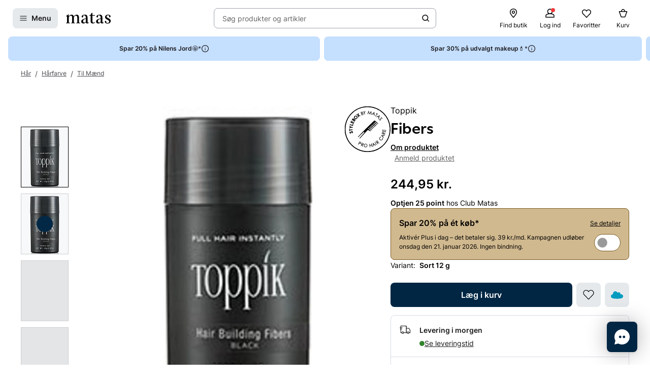

--- FILE ---
content_type: text/html; charset=utf-8
request_url: https://www.matas.dk/toppik-fibers-sort-12g
body_size: 65215
content:




<!DOCTYPE html>
<html lang="da-DK">
<head>
<link rel="preconnect" href="https://cdnjs.cloudflare.com/" crossorigin>
<link rel="dns-prefetch" href="https://cdnjs.cloudflare.com/">

    <link rel="preconnect" href="https://images.matas.dk/" crossorigin>
    <link rel="dns-prefetch" href="https://images.matas.dk/">
    <link rel="preconnect" href="https://damcache-prd.matas.dk/" crossorigin>
    <link rel="dns-prefetch" href="https://damcache-prd.matas.dk/">
        <title>Køb Fibers Sort 12 g fra Toppik - Matas</title>


<script>
    try {
        new Promise(function () {
            let a = 1;
            const b = 2;
        });
    } catch (e) {
        window.location = '/browser'
    }
</script>



<meta charset="utf-8">
<meta name="viewport" content="width=device-width, initial-scale=1.0">
<meta http-equiv="X-UA-Compatible" content="IE=Edge">
<meta http-equiv="content-type" content="text/html; charset=UTF-8">
<meta name="msvalidate.01" content="2260DF4B209FCC2C1ABEC3F0ADC5E2F2" />
<meta name="ahrefs-site-verification" content="ceea40271cdf9988f12aef564098ee39bbf1c0808825e6037dbc01e82b4ab0b3">
<meta name="facebook-domain-verification" content="s2uxmilz39508vay2762lkgixyq2iy" />

    <link rel="preload" href="/fonts/Inter/Inter-Regular.woff2" as="font" type="font/woff2" crossorigin="anonymous">
    <link rel="preload" href="/fonts/Inter/Inter-SemiBold.woff2" as="font" type="font/woff2" crossorigin="anonymous">
<link rel="address bar icon" href="/favicon-matas.ico" />
<link rel="shortcut icon" href="/favicon-matas.ico" />
<link rel="icon" type="image/vnd.microsoft.icon" href="/favicon-matas.ico" />
<link rel="icon" type="image/png" href="/favicon-matas.ico" />



<meta name="keywords" content="">

<meta name="description" content="Fibers Sort 12 g fra Toppik. Se pris og køb online på Matas.dk. ✓ Online Rådgivning ✓ Hurtig Levering ✓ Fri retur.">

    <link rel="canonical" href="https://www.matas.dk/toppik-fibers-sort-12g" />

<meta content="index, follow, max-snippet:-1, max-image-preview:large, max-video-preview:-1" name="robots">

    <meta name="pinterest-rich-pin" content="false" />

    <link rel="stylesheet" href="/client/assets/autogen/design-tokens/css-variables/matas.of1l86qh.css">
    <link crossorigin rel="stylesheet" href="/dynamic-resource/designthemes.css?csshash=2279be7b7b65708c95c754acba5378a3"></link>
    <link rel="stylesheet" href="/client/assets/site.ln4zikhd.css">

    




<link crossorigin rel="preload" href="https://cdnjs.cloudflare.com/ajax/libs/jquery/3.4.1/jquery.min.js" as="script" />
<link crossorigin rel="preload" href="/dynamic-resource/translations.js?jsonhash=7f9c001f0cba88ae21c6515f91497c7b" as="script" />

        <link crossorigin rel="preload" href="/client/client.fp7i1b0r.js" as="script" />


<meta property="og:site_name" content="Matas">
<meta property="og:url" content="https://www.matas.dk/toppik-fibers-sort-12g">
<meta property="og:image" content="https://images.matas.dk/encode/667820011014.jpg">

    <meta property="og:type" content="product">

    <meta property="og:title" content="Toppik Fibers Sort 12 g">

    <meta property="og:description" content="Toppik er udviklet til tyndt og fint h&#xE5;r og h&#xE5;rtab. Toppik Hair Building Fibers: H&#xE5;rfibrene er en sikker l&#xF8;sning, da fibrene h&#xE6;gter sig til h&#xE5;ret som magneter, og derfor ikke klistrer, &#x201D;drysser af&#x201D; eller forsvinder i regnvejr/ ved sved. H&#xE5;rfibrene findes i 9 forskellige nuancer og giver dig t&#xE6;thed og volumen fra hovedbunden. H&#xE5;rfibrene p&#xE5;f&#xF8;res nemt og hurtigt med en fiber pumpe, som fordeler fibrene naturligt. H&#xE5;rfibrene kan bruges til at kamuflere udgroninger, skjule tynde tindinger/skilninger eller &#x201D;m&#xE5;ne&#x201D;, skaldede pletter og lign.">
<meta name="twitter:card" content="summary_large_image">
<meta property="twitter:url" content="https://www.matas.dk/toppik-fibers-sort-12g">
<meta name="twitter:image" content="https://images.matas.dk/encode/667820011014.jpg">
<meta property="twitter:domain" content="https://www.matas.dk">

    <meta name="twitter:title" content="Toppik Fibers Sort 12 g">

    <meta name="twitter:description" content="Toppik er udviklet til tyndt og fint h&#xE5;r og h&#xE5;rtab. Toppik Hair Building Fibers: H&#xE5;rfibrene er en sikker l&#xF8;sning, da fibrene h&#xE6;gter sig til h&#xE5;ret som magneter, og derfor ikke klistrer, &#x201D;drysser af&#x201D; eller forsvinder i regnvejr/ ved sved. H&#xE5;rfibrene findes i 9 forskellige nuancer og giver dig t&#xE6;thed og volumen fra hovedbunden. H&#xE5;rfibrene p&#xE5;f&#xF8;res nemt og hurtigt med en fiber pumpe, som fordeler fibrene naturligt. H&#xE5;rfibrene kan bruges til at kamuflere udgroninger, skjule tynde tindinger/skilninger eller &#x201D;m&#xE5;ne&#x201D;, skaldede pletter og lign.">

<script type="text/javascript">
     window.ga = window.ga || function () { (ga.q = ga.q || []).push(arguments) }; ga.l = +new Date;
</script>
<script>
    window.dataLayer = [];
    const gtmContainerId = 'GTM-FX3Z';


            dataLayer.push({"pageType":"ProductPage","isDesktop":false,"isMobile":false,"brandId":1184,"brandName":"Toppik","categoryId":600662,"categoryName":"Til Mænd","isGa4Debug":false,"$type":"DefaultDataLayerTrackingEvent"});
        

            dataLayer.push({"event":"productDetail","ecommerce":{"currencyCode":"DKK","detail":{"products":[{"id":687244,"name":"Toppik Fibers Sort 12 g","variant":"","price":"244.95","category":"Hår/Hårfarve/Til Mænd","brand":"Toppik","dimension77":"","dimension83":"86065_0198738","dimension88":"","dimension145":"yes"}]},"$type":"EcommerceProductDetail"},"$type":"EnhancedEcommerceTrackingEvent"});
        



            const fallbackScriptUrl = 'https://gtm-wj5nrrn.matas.dk/gtm.js'; //

            function loadContainerFromUrl(url, gtmContainerId) {
                (function (w, d, s, l, i) {
                    w[l] = w[l] || [];
                    w[l].push({
                    'gtm.start': new Date().getTime(),
                    event: 'gtm.js'
                    });
                    var f = d.getElementsByTagName(s)[0],
                    j = d.createElement(s),
                    dl = l !== 'dataLayer' ? '&l=' + l : '';
                    j.async = true;
                    j.src = url + '?id=' + i + dl;
                    f.parentNode.insertBefore(j, f);
                })(window, document, 'script', 'dataLayer', gtmContainerId);
            }

            const primaryScriptUrl = 'https://www.googletagmanager.com/gtm.js';

            loadContainerFromUrl(primaryScriptUrl, gtmContainerId);

            window.addEventListener("load", () => {
                if (window.google_tag_manager === undefined) {
                    loadContainerFromUrl(fallbackScriptUrl, gtmContainerId);
                }
            });
        </script>


<script src="https://track.matas.dk/Serving/Cookie/?adfaction=getjs;adfcookname=uid"></script>
<script>
    window._adftrack = Array.isArray(window._adftrack) ? window._adftrack : (window._adftrack ? [window._adftrack] : []);

    window._adftrack.push({
        HttpHost: 'track.matas.dk',
        pm: 2954507,
        divider: encodeURIComponent('|'),
        pagename: encodeURIComponent('ProductPage'),
"order":{"sv1":"Toppik","sv2":"1184","itms":[{"productId":{"Value":687244}}]},        // Extended identifier setup start
        eids: [
        {
            source: '', // website domain, or ID consortium domain
            uids: [{
                'atype': 1,
                'id': '',
            }]
        },
        {
            source: 'matas.dk', // website domain, or ID consortium domain
            uids: [{
                'atype': 1,
                'id': '0',
            }]
        }
        ],
        gdpr: 1
        // Extended identifier setup end
    });
    (function () { var s = document.createElement('script'); s.type = 'text/javascript'; s.async = true; s.src = 'https://s1.matas.dk/banners/scripts/st/trackpoint-async.js'; var x = document.getElementsByTagName('script')[0]; x.parentNode.insertBefore(s, x); })();
</script>
<noscript>
    <p style="margin:0;padding:0;border:0;">
        <img src="https://track.matas.dk/Serving/TrackPoint/?pm=2954507&ADFPageName=ProductPage&ADFdivider=|&gdpr=1" width="1" height="1" alt="" />
    </p>
</noscript>

</head>
<body class="product-page   visual-search-enabled" data-server-localunixtime="1768737361">

    <div id="react_0HNIK7PLG6624"></div>

<noscript>
    <iframe src="//www.googletagmanager.com/ns.html?id=GTM-FX3Z" height="0" width="0" style="display:none;visibility:hidden"></iframe>
</noscript>


<style data-styled="true" data-styled-version="6.1.19">.ePCdbI{display:inline-grid;align-items:center;justify-items:center;justify-content:start;grid-template-columns:auto auto;gap:0px;}/*!sc*/
.buVgPD{display:inline-grid;align-items:center;justify-items:center;justify-content:start;gap:0.5714rem;}/*!sc*/
data-styled.g14[id="WithIcon__Container-sc-r22e9-0"]{content:"ePCdbI,buVgPD,"}/*!sc*/
.guTWKX{display:inline-flex;align-items:center;justify-content:center;border:none;text-decoration:none;line-height:1;font-weight:600;text-align:center;font-size:1.0000rem;padding:12px;height:2.8571rem;border-radius:8px;color:#1A1A1A;background-color:rgba(0,38,67,0.1);border:1px solid transparent;}/*!sc*/
a.guTWKX:hover,a.guTWKX:active,a.guTWKX:focus{text-decoration:none;}/*!sc*/
.guTWKX:hover{background-color:rgba(0,38,67,0.2);color:#1A1A1A;border-color:transparent;}/*!sc*/
.guTWKX:focus{background-color:rgba(0,38,67,0.2);color:#1A1A1A;border-color:transparent;}/*!sc*/
.guTWKX:active{background-color:rgba(0,38,67,0.3);border-color:transparent;}/*!sc*/
.ha-DnOk{display:inline-flex;align-items:center;justify-content:center;border:none;text-decoration:none;line-height:1;font-weight:600;text-align:center;font-size:1.0000rem;padding:12px;height:2.8571rem;border-radius:8px;color:var(--color-neutral-black);background-color:transparent;}/*!sc*/
a.ha-DnOk:hover,a.ha-DnOk:active,a.ha-DnOk:focus{text-decoration:none;}/*!sc*/
.ha-DnOk:hover{background-color:var(--color-opacity-on-light-hover);}/*!sc*/
.ha-DnOk:focus{background-color:var(--color-opacity-on-light-focus);}/*!sc*/
.ha-DnOk:active{background-color:var(--color-opacity-on-light-pressed);}/*!sc*/
.xjNLT{display:inline-flex;align-items:center;justify-content:center;border:none;text-decoration:none;line-height:1;font-weight:600;text-align:center;font-size:1.0000rem;padding:8px;height:2.2857rem;border-radius:8px;}/*!sc*/
a.xjNLT:hover,a.xjNLT:active,a.xjNLT:focus{text-decoration:none;}/*!sc*/
@media (min-width: 992px){.xjNLT{font-size:1.0000rem;padding:12px;height:2.8571rem;border-radius:8px;}}/*!sc*/
data-styled.g16[id="Button__StyledButton-sc-1hw8wt-0"]{content:"guTWKX,ha-DnOk,xjNLT,"}/*!sc*/
.fHXvNI{position:absolute;width:1px;height:1px;margin:-1px;padding:0;border:0;clip:rect(0 0 0 0);clip-path:inset(50%);overflow:hidden;white-space:nowrap;}/*!sc*/
data-styled.g35[id="visuallyHidden__VisuallyHidden-sc-osn0gn-0"]{content:"fHXvNI,"}/*!sc*/
.htEexL{display:flex;}/*!sc*/
data-styled.g45[id="SearchInput-sc-1oncmyx-0"]{content:"htEexL,"}/*!sc*/
.jMaIns{flex:1 1 auto;display:flex;align-items:center;width:100%;height:100%;border:0;padding:0 16px;outline:none;background:none;overflow:hidden;text-overflow:ellipsis;box-shadow:none;font-size:1.0000rem;color:var(--color-neutral-dark-grey);}/*!sc*/
data-styled.g46[id="SearchInput__DummySearchInputButton-sc-1oncmyx-1"]{content:"jMaIns,"}/*!sc*/
.leoohs{border:1px solid rgba(19,29,60,0.4);border-radius:8px;height:40px;padding:0 12px;display:flex;align-items:center;width:100%;padding-left:0;padding-right:0;}/*!sc*/
.leoohs:hover{border-color:#1A1A1A;}/*!sc*/
.leoohs:focus{border-color:#1A1A1A;outline-offset:0;outline-width:1px;}/*!sc*/
.leoohs:disabled{background-color:rgba(0,38,67,0.1);border:1px solid rgba(52,77,152,0.1);color:rgba(19,29,60,0.4);}/*!sc*/
.leoohs:disabled>svg{fill:rgba(33,47,87,0.3);}/*!sc*/
.leoohs:disabled:hover{border-color:rgba(52,77,152,0.1);cursor:not-allowed;}/*!sc*/
.leoohs::placeholder{color:rgba(19,29,60,0.4);}/*!sc*/
.leoohs:focus-within{border-color:#1A1A1A;outline-offset:0;outline-width:1px;}/*!sc*/
data-styled.g48[id="SearchInput__SearchForm-sc-1oncmyx-3"]{content:"leoohs,"}/*!sc*/
.iLcuuh{display:none;width:1px;height:16px;background-color:#999999;}/*!sc*/
.SearchInput__ClearSearchQueryButton-sc-1oncmyx-4~.iLcuuh,.SearchInput__StyledCameraButton-sc-1oncmyx-5~.iLcuuh{display:block;}/*!sc*/
data-styled.g51[id="SearchInput__Separator-sc-1oncmyx-6"]{content:"iLcuuh,"}/*!sc*/
.iXAqfl{flex:0 0 100%;display:flex;flex-direction:column;position:relative;inset-inline:unset;margin:unset;border:none;padding:unset;width:unset;height:unset;}/*!sc*/
data-styled.g53[id="QuickSearch__SearchDialog-sc-fsrwoi-0"]{content:"iXAqfl,"}/*!sc*/
.kvqelT{position:relative;width:100%;display:flex;height:40px;}/*!sc*/
data-styled.g54[id="QuickSearch__Wrapper-sc-fsrwoi-1"]{content:"kvqelT,"}/*!sc*/
.fFNfyP{display:none;margin-left:8px;}/*!sc*/
@media (min-width: 375px){.fFNfyP{display:flex;}}/*!sc*/
data-styled.g56[id="SideMenuOpenerButton__StyledText-sc-1hte9hq-0"]{content:"fFNfyP,"}/*!sc*/
.dppvXj{display:inline-flex;align-items:center;justify-content:center;border:none;text-decoration:none;line-height:1;font-weight:600;text-align:center;font-size:1.0000rem;padding:8px;height:2.2857rem;border-radius:8px;}/*!sc*/
a.dppvXj:hover,a.dppvXj:active,a.dppvXj:focus{text-decoration:none;}/*!sc*/
@media (min-width: 992px){.dppvXj{font-size:1.0000rem;padding:12px;height:2.8571rem;border-radius:8px;}}/*!sc*/
data-styled.g57[id="LinkActionButton__StyledButton-sc-zlh9-0"]{content:"dppvXj,"}/*!sc*/
.cnAKde{position:relative;height:auto;background-color:transparent;padding:0;flex:1;outline:none;}/*!sc*/
.cnAKde *{z-index:1;}/*!sc*/
.cnAKde .hover-effect{position:absolute;width:calc(100% + 16px);height:calc(100% + 16px);left:50%;top:50%;transform:translate(-50%,-50%);background-color:var(--color-nordic-grey-5);opacity:0;border-radius:4px;z-index:0;pointer-events:none;}/*!sc*/
.cnAKde:hover .hover-effect{opacity:1;}/*!sc*/
data-styled.g255[id="SessionMenuItem__StyledButtonWithIcon-sc-xnwax9-0"]{content:"cnAKde,"}/*!sc*/
.iuftAh{position:relative;height:auto;background-color:transparent;padding:0;flex:1;outline:none;}/*!sc*/
.iuftAh *{z-index:1;}/*!sc*/
.iuftAh .hover-effect{position:absolute;width:calc(100% + 16px);height:calc(100% + 16px);left:50%;top:50%;transform:translate(-50%,-50%);background-color:var(--color-nordic-grey-5);opacity:0;border-radius:4px;z-index:0;pointer-events:none;}/*!sc*/
.iuftAh:hover .hover-effect{opacity:1;}/*!sc*/
data-styled.g256[id="SessionMenuItem__StyledLinkActionButtonWithIcon-sc-xnwax9-1"]{content:"iuftAh,"}/*!sc*/
.fZrJDr{display:none;}/*!sc*/
@media (min-width: 768px){.fZrJDr{display:initial;font-size:0.7143rem;font-weight:400;white-space:nowrap;}}/*!sc*/
@media (min-width: 992px){.fZrJDr{font-size:0.8571rem;}}/*!sc*/
data-styled.g257[id="styles__HeaderItemText-sc-ubuy97-0"]{content:"fZrJDr,"}/*!sc*/
.lcSuaz.lcSuaz{background-color:var(--color-neutral-white);color:initial;line-height:initial;outline:initial;border-radius:4px;width:496px;box-shadow:0 0 24px rgba(0,0,0,0.2);}/*!sc*/
.lcSuaz.lcSuaz[data-placement^='top']>.tippy-arrow::before{bottom:-8px;border-top-color:var(--color-neutral-white);border-width:8px 8px 0;}/*!sc*/
.lcSuaz.lcSuaz[data-placement^='bottom']>.tippy-arrow::before{top:-8px;border-bottom-color:var(--color-neutral-white);border-width:0 8px 8px;}/*!sc*/
.lcSuaz.lcSuaz[data-placement^='left']>.tippy-arrow::before{right:-8px;border-left-color:var(--color-neutral-white);border-width:8px 0 8px 8px;}/*!sc*/
.lcSuaz.lcSuaz[data-placement^='right']>.tippy-arrow::before{left:-8px;border-right-color:var(--color-neutral-white);border-width:8px 8px 8px 0;}/*!sc*/
data-styled.g258[id="Basket__StyledTippy-sc-1xi64vb-0"]{content:"lcSuaz,"}/*!sc*/
.dAejgA{position:absolute;top:-6px;right:-2px;}/*!sc*/
@media (min-width: 992px){.dAejgA{right:4px;}}/*!sc*/
data-styled.g259[id="Basket__StyledBasketQuantityBadge-sc-1xi64vb-1"]{content:"dAejgA,"}/*!sc*/
.cyMOYx.cyMOYx{max-width:250px;}/*!sc*/
data-styled.g283[id="MyProfile__StyledTooltip-sc-9brx0f-1"]{content:"cyMOYx,"}/*!sc*/
.lhFBIT{display:grid;grid-template-columns:repeat(auto-fit,40px);min-height:32px;justify-content:flex-end;grid-auto-flow:column;width:100%;gap:4px;}/*!sc*/
@media (min-width: 375px){.lhFBIT{grid-template-columns:repeat(auto-fit,minmax(40px,max-content));gap:16px;}}/*!sc*/
@media (min-width: 1025px){.lhFBIT{grid-template-columns:repeat(auto-fit,minmax(56px,max-content));}}/*!sc*/
data-styled.g286[id="SessionMenu__MenuContainer-sc-129b4jq-0"]{content:"lhFBIT,"}/*!sc*/
.dpPhuQ{display:none;}/*!sc*/
@media (min-width: 544px){.dpPhuQ{display:flex;}}/*!sc*/
data-styled.g287[id="SessionMenu___StyledSessionMenuItemFindStore-sc-129b4jq-1"]{content:"dpPhuQ,"}/*!sc*/
.PIJTi{display:flex;justify-content:center;align-items:center;width:100%;height:120px;position:sticky;top:0;background-color:var(--color-neutral-white);z-index:1000;transition:transform 0.2s ease;transform:none;}/*!sc*/
@media (min-width: 992px){.PIJTi{height:72px;}}/*!sc*/
data-styled.g288[id="Header__HeaderElement-sc-48c7a-0"]{content:"PIJTi,"}/*!sc*/
.bqaxmG{display:grid;grid-template-columns:auto minmax(auto,188px);justify-content:space-between;align-items:center;gap:8px;width:100%;padding-inline:16px;}/*!sc*/
@media (min-width: 544px){.bqaxmG{grid-template-columns:auto minmax(auto,280px);}}/*!sc*/
@media (min-width: 992px){.bqaxmG{grid-template-columns:minmax(140px,auto) 1fr minmax(364px,auto);column-gap:32px;position:relative;}}/*!sc*/
@media (min-width: 1200px){.bqaxmG{grid-template-columns:minmax(auto,364px) minmax(auto,640px) minmax(auto,364px);max-width:1230px;}}/*!sc*/
@media (min-width: 1600px){.bqaxmG{max-width:1400px;}}/*!sc*/
@media (min-width: 1921px){.bqaxmG{max-width:1680px;}}/*!sc*/
data-styled.g289[id="Header__LayoutContainer-sc-48c7a-1"]{content:"bqaxmG,"}/*!sc*/
.czGBjd{display:flex;align-items:center;justify-content:flex-start;grid-column:1;grid-row:1;}/*!sc*/
@media (min-width: 768px){.czGBjd{grid-column:auto;}}/*!sc*/
data-styled.g290[id="Header__LeftColumn-sc-48c7a-2"]{content:"czGBjd,"}/*!sc*/
.hgDoCJ{display:flex;align-items:center;justify-content:center;grid-column:1/-1;grid-row:2;}/*!sc*/
@media (min-width: 992px){.hgDoCJ{grid-column:auto;grid-row:1;}}/*!sc*/
data-styled.g291[id="Header__CenterColumn-sc-48c7a-3"]{content:"hgDoCJ,"}/*!sc*/
.QAkMf{display:flex;align-items:center;justify-content:flex-end;grid-column:2;grid-row:1;}/*!sc*/
@media (min-width: 992px){.QAkMf{grid-column:auto;}}/*!sc*/
data-styled.g292[id="Header__RightColumn-sc-48c7a-4"]{content:"QAkMf,"}/*!sc*/
.djnyUe{display:flex;align-items:center;}/*!sc*/
data-styled.g293[id="PrimaryHeader__LogoLink-sc-1fzsq8t-0"]{content:"djnyUe,"}/*!sc*/
.fuBdra{width:72px;}/*!sc*/
@media (min-width: 375px){.fuBdra{width:80px;height:40px;}}/*!sc*/
@media (min-width: 768px){.fuBdra{width:88px;height:40px;}}/*!sc*/
data-styled.g294[id="PrimaryHeader__StyledLogo-sc-1fzsq8t-1"]{content:"fuBdra,"}/*!sc*/
.khOZzt{display:grid;grid-template-columns:repeat(2,auto);align-items:center;gap:12px;}/*!sc*/
@media (min-width: 544px){.khOZzt{gap:16px;}}/*!sc*/
data-styled.g295[id="PrimaryHeader__Container-sc-1fzsq8t-2"]{content:"khOZzt,"}/*!sc*/
</style><div id="primary-header"><header class="Header__HeaderElement-sc-48c7a-0 PIJTi"><div class="Header__LayoutContainer-sc-48c7a-1 bqaxmG"><div class="Header__LeftColumn-sc-48c7a-2 czGBjd"><div class="PrimaryHeader__Container-sc-1fzsq8t-2 khOZzt"><button aria-label="Open Matas hovedmenu" aria-haspopup="dialog" aria-controls="side-menu" class="Button__StyledButton-sc-1hw8wt-0 guTWKX"><!--$--><svg width="16" height="16" viewBox="0 0 16 16" xmlns="http://www.w3.org/2000/svg"><path fill-rule="evenodd" clip-rule="evenodd" d="M1.40039 8.00234C1.40039 7.67097 1.66902 7.40234 2.00039 7.40234H14.0004C14.3318 7.40234 14.6004 7.67097 14.6004 8.00234C14.6004 8.33371 14.3318 8.60234 14.0004 8.60234H2.00039C1.66902 8.60234 1.40039 8.33371 1.40039 8.00234Z"></path><path fill-rule="evenodd" clip-rule="evenodd" d="M1.40039 12.0023C1.40039 11.671 1.66902 11.4023 2.00039 11.4023H14.0004C14.3318 11.4023 14.6004 11.671 14.6004 12.0023C14.6004 12.3337 14.3318 12.6023 14.0004 12.6023H2.00039C1.66902 12.6023 1.40039 12.3337 1.40039 12.0023Z"></path><path fill-rule="evenodd" clip-rule="evenodd" d="M1.40039 4.00234C1.40039 3.67097 1.66902 3.40234 2.00039 3.40234H14.0004C14.3318 3.40234 14.6004 3.67097 14.6004 4.00234C14.6004 4.33371 14.3318 4.60234 14.0004 4.60234H2.00039C1.66902 4.60234 1.40039 4.33371 1.40039 4.00234Z"></path></svg><!--/$--><span class="SideMenuOpenerButton__StyledText-sc-1hte9hq-0 fFNfyP">Menu</span></button><a href="/" aria-label="Gå til forsiden" class="PrimaryHeader__LogoLink-sc-1fzsq8t-0 djnyUe"><!--$--><svg xmlns="http://www.w3.org/2000/svg" viewBox="0 0 786.01 187.44" class="PrimaryHeader__StyledLogo-sc-1fzsq8t-1 fuBdra"><path d="M378.59 86.44c0-35.48-10.81-55.81-44.95-55.81C306.39 30.63 275 41.55 275 64c0 8.62 4.8 14.08 13 16 5.72 1.31 12.57-3.76 12.57-10.63V53.1a9.21 9.21 0 016.65-9 41.06 41.06 0 019.71-1.31c18.36 0 31.11 10.42 31.11 39.84v11.08l-51.41 18.55c-16 6.44-29.36 19.49-29.36 38.81 0 21.83 15.5 35.79 37.3 35.79 22.38 0 39.42-14.56 44.59-23.66.28 15.77 8.89 23.35 22.66 23.35 9.89 0 20.52-3.94 29.81-11.84a3.94 3.94 0 001.06-4.38 3.67 3.67 0 00-4.69-2.22c-4.62 1.67-8.18 2.67-11 2.67-7.11 0-8.42-7-8.42-25.17zM348 154.38c-5.74 9.4-18.8 15.47-28.27 15.47-12.05 0-19.51-9.7-19.51-25.17 0-.72 0-1.43.05-2.14.57-11.07 6.12-19.09 14.35-23.79l33.34-17zM503 49.74a5.76 5.76 0 000-11.52h-38.51V3.85A3.79 3.79 0 00460.77 0h-8.33c-1.84 0-2.92 1.47-3.67 3.29s-8.58 17.09-8.58 17.09c-5.28 10.31-10.1 15.56-17.51 17.62a20.33 20.33 0 01-6.32.7 5.52 5.52 0 00.09 11H434l-.07 105c.08 22.14 15.32 31.84 36.55 31.84 16.25 0 29.69-5.4 40.32-18.51a5.48 5.48 0 001.06-2.79 4.21 4.21 0 00-4.16-4.24 4.46 4.46 0 00-2.47.8C495.17 169.69 488.82 172 482 172c-14.92 0-17.5-11.23-17.5-34.28v-88zM745.28 93.12C722 81 713.43 76.74 713.43 64c0-12.44 8.6-22.75 29.26-22.75 11.29 0 15 5.19 15 9.44V66.9c0 6.87 6.13 12.24 12.57 10.63 8.13-2 13-7.32 13-16 0-12.62-9-21.6-21.7-27a63.29 63.29 0 00-21.46-3.91c-24.66.01-53.1 11.54-53.1 42.78 0 25.78 19.23 34.58 42.46 47 18.94 10.32 29.27 18.2 29.27 32.76 0 12.44-7.18 23.66-28.41 23.66a43.8 43.8 0 01-17.17-3.32 7.63 7.63 0 01-4.42-7.11v-16.2c0-6.88-6.14-12.24-12.58-10.64-8.12 2-12.95 7.33-12.95 15.95 0 12.63 10.16 24.05 25.26 29 6.94 2.27 14.75 3 23.59 3 29 0 53.93-15.46 53.93-45.19.02-27.31-21.48-39.49-40.7-49.19zM5.23 49.44A5.48 5.48 0 000 54.68a5 5 0 004.77 5.18h13.61v111.81l-14.11 2.39a5.09 5.09 0 001 10H65a5.08 5.08 0 00.71-10.06l-16.34-2.36v-98c7.17-12.13 17.78-26.08 35.57-26.08 17.22 0 23.24 12.74 23.24 38.82v85.16l-15 2.46a5.09 5.09 0 001 10h59.65a5.08 5.08 0 00.77-10l-15.34-2-.09-81a156.48 156.48 0 00-.86-17c7.17-11.83 17.5-26.39 35.57-26.39 16.36 0 24.11 11.83 24.11 36.7l-.06 87.37-15 2.37a5.09 5.09 0 001 10h59.64a5.08 5.08 0 00.76-10.07l-15.86-2.47.21-80.51c0-37-9.46-60.36-40.16-60.36-27.26 0-43.9 18.81-52.22 31.85-4.59-20-15.78-31.85-37.59-31.85C72 30.63 56 48.83 48.79 61L47.2 29.47c0-2.37-1.54-3.74-4.29-3.74h-5.56a4.27 4.27 0 00-3.64 1.94c-3.5 4.3-7.43 12.14-13.62 16.11C13.43 48 9.3 49.14 5.23 49.44zM639.83 86.44c0-35.48-10.81-55.81-45-55.81-27.25 0-58.64 10.92-58.64 33.37 0 8.62 4.79 14.08 13 16 5.72 1.31 12.57-3.76 12.57-10.63V53.1a9.21 9.21 0 016.65-9 41 41 0 019.71-1.31c18.36 0 31.11 10.42 31.11 39.84v11.08l-51.41 18.55c-16 6.44-29.36 19.49-29.36 38.81 0 21.83 15.5 35.79 37.3 35.79 22.38 0 39.42-14.56 44.58-23.66.29 15.77 8.9 23.35 22.67 23.35 9.89 0 20.52-3.94 29.81-11.84a3.94 3.94 0 001.06-4.38 3.67 3.67 0 00-4.69-2.22c-4.62 1.67-8.18 2.67-11 2.67-7.11 0-8.41-7-8.41-25.17zm-30.56 67.94c-5.74 9.4-18.8 15.47-28.27 15.47-12 0-19.51-9.7-19.51-25.17v-2.14c.57-11.07 6.12-19.09 14.35-23.79l33.33-17z"></path></svg><!--/$--></a></div></div><div class="Header__CenterColumn-sc-48c7a-3 hgDoCJ"><div class="QuickSearch__Wrapper-sc-fsrwoi-1 kvqelT"><dialog id="quicksearch-dialog" aria-label="Søg produkter og artikler" aria-modal="true" class="QuickSearch__SearchDialog-sc-fsrwoi-0 iXAqfl"><div class="SearchInput-sc-1oncmyx-0 htEexL"><form class="SearchInput__SearchForm-sc-1oncmyx-3 leoohs gb_unmask" action="" autoComplete="off"><button type="button" aria-haspopup="dialog" aria-controls="quicksearch-dialog" aria-label="Søg produkter og artikler" class="SearchInput__DummySearchInputButton-sc-1oncmyx-1 jMaIns">Søg produkter og artikler</button><div class="SearchInput__Separator-sc-1oncmyx-6 iLcuuh"></div><button type="button" class="Button__StyledButton-sc-1hw8wt-0 ha-DnOk"><div class="WithIcon__Container-sc-r22e9-0 ePCdbI"><!--$--><svg width="16px" height="16px" viewBox="0 0 16 16" xmlns="http://www.w3.org/2000/svg" aria-label="Søge ikon" fill="currentColor"><path fill-rule="evenodd" clip-rule="evenodd" d="M11.8333 7.00244C11.8333 9.48772 9.81859 11.5024 7.33331 11.5024C4.84803 11.5024 2.83331 9.48772 2.83331 7.00244C2.83331 4.51716 4.84803 2.50244 7.33331 2.50244C9.81859 2.50244 11.8333 4.51716 11.8333 7.00244ZM11.0125 11.7423C9.99653 12.5321 8.71985 13.0024 7.33331 13.0024C4.0196 13.0024 1.33331 10.3161 1.33331 7.00244C1.33331 3.68873 4.0196 1.00244 7.33331 1.00244C10.647 1.00244 13.3333 3.68873 13.3333 7.00244C13.3333 8.38898 12.863 9.66566 12.0732 10.6817L14.8636 13.4721C15.1565 13.765 15.1565 14.2399 14.8636 14.5328C14.5707 14.8257 14.0959 14.8257 13.803 14.5328L11.0125 11.7423Z"></path></svg><!--/$--></div></button></form><span id=":Rq:" role="status" aria-live="polite" aria-atomic="true" class="visuallyHidden__VisuallyHidden-sc-osn0gn-0 fHXvNI"></span></div></dialog></div></div><div class="Header__RightColumn-sc-48c7a-4 QAkMf"><nav class="SessionMenu__MenuContainer-sc-129b4jq-0 lhFBIT"><a aria-label="Find butik" class="LinkActionButton__StyledButton-sc-zlh9-0 dppvXj SessionMenuItem__StyledLinkActionButtonWithIcon-sc-xnwax9-1 iuftAh SessionMenu___StyledSessionMenuItemFindStore-sc-129b4jq-1 dpPhuQ" href="/find-butik"><div class="WithIcon__Container-sc-r22e9-0 buVgPD"><!--$--><svg width="1.4286rem" height="1.4286rem" viewBox="0 0 16 16" xmlns="http://www.w3.org/2000/svg" aria-hidden="true" fill="currentColor"><g clip-path="url(#clip0_479_4884)"><path fill-rule="evenodd" clip-rule="evenodd" d="M7.99968 1.93462C5.79437 1.93462 3.52031 3.56467 3.52031 6.41398C3.52031 7.04765 3.78544 7.84934 4.24677 8.74028C4.70136 9.61819 5.31435 10.5225 5.93809 11.3451C6.56024 12.1656 7.18386 12.8926 7.65263 13.4151C7.78129 13.5585 7.89806 13.6862 7.99968 13.796C8.10129 13.6862 8.21807 13.5585 8.34673 13.4151C8.8155 12.8926 9.43911 12.1656 10.0613 11.3451C10.685 10.5225 11.298 9.61819 11.7526 8.74028C12.2139 7.84934 12.479 7.04765 12.479 6.41398C12.479 3.56467 10.205 1.93462 7.99968 1.93462ZM7.99968 14.668C7.57279 15.0896 7.5726 15.0894 7.5726 15.0894L7.57136 15.0881L7.5681 15.0848L7.55617 15.0726L7.51156 15.0268C7.47289 14.9868 7.41678 14.9285 7.34572 14.8534C7.20362 14.7033 7.00153 14.4863 6.75943 14.2165C6.27582 13.6774 5.62959 12.9243 4.9819 12.0702C4.3358 11.2181 3.67895 10.2534 3.18115 9.29206C2.6901 8.34371 2.32031 7.33587 2.32031 6.41398C2.32031 2.78711 5.2526 0.734619 7.99968 0.734619C10.7468 0.734619 13.679 2.78711 13.679 6.41398C13.679 7.33587 13.3093 8.34371 12.8182 9.29206C12.3204 10.2534 11.6636 11.2181 11.0175 12.0702C10.3698 12.9243 9.72354 13.6774 9.23993 14.2165C8.99782 14.4863 8.79574 14.7033 8.65364 14.8534C8.58257 14.9285 8.52646 14.9868 8.4878 15.0268L8.44318 15.0726L8.43126 15.0848L8.428 15.0881L8.42705 15.0891C8.42705 15.0891 8.42657 15.0896 7.99968 14.668ZM7.99968 14.668L8.42705 15.0891C8.31432 15.2032 8.1601 15.268 7.99968 15.268C7.83926 15.268 7.68533 15.2035 7.5726 15.0894L7.99968 14.668ZM7.99968 5.10922C7.27908 5.10922 6.69492 5.69338 6.69492 6.41398C6.69492 7.13458 7.27908 7.71875 7.99968 7.71875C8.72028 7.71875 9.30444 7.13458 9.30444 6.41398C9.30444 5.69338 8.72028 5.10922 7.99968 5.10922ZM5.49492 6.41398C5.49492 5.03064 6.61634 3.90922 7.99968 3.90922C9.38302 3.90922 10.5044 5.03064 10.5044 6.41398C10.5044 7.79733 9.38302 8.91875 7.99968 8.91875C6.61634 8.91875 5.49492 7.79733 5.49492 6.41398Z"></path></g><defs><clipPath id="clip0_479_4884"><rect width="16" height="16" fill="white" transform="translate(0 0.0012207)"></rect></clipPath></defs></svg><!--/$--><span class="styles__HeaderItemText-sc-ubuy97-0 fZrJDr">Find butik</span><span class="hover-effect"></span></div></a><a aria-label="Log ind" class="LinkActionButton__StyledButton-sc-zlh9-0 dppvXj SessionMenuItem__StyledLinkActionButtonWithIcon-sc-xnwax9-1 iuftAh" href="/login-clubmatas?requiredloginlevel=Soft&amp;mode=Standard&amp;productid="><div class="WithIcon__Container-sc-r22e9-0 buVgPD"><!--$--><svg width="1.4286rem" height="1.4286rem" viewBox="0 0 16 16" xmlns="http://www.w3.org/2000/svg" aria-hidden="true" fill="currentColor"><path fill-rule="evenodd" clip-rule="evenodd" d="M13.1439 9.32576C12.5076 8.96515 11.7015 8.7 10.747 8.5197C11.6697 7.73485 12.2742 6.57879 12.2742 5.27424C12.2742 2.90909 10.3545 1 8 1C5.64545 1 3.72576 2.90909 3.72576 5.27424C3.72576 6.57879 4.3303 7.73485 5.25303 8.5197C4.29849 8.7 3.49242 8.97576 2.85606 9.32576C1.67879 9.98333 1 10.9485 1 12.0197V14.353C1 14.703 1.28636 14.9894 1.63636 14.9894H14.3636C14.7136 14.9894 15 14.703 15 14.353V12.0197C15 10.9379 14.3212 9.98333 13.1439 9.32576ZM4.99849 5.27424C4.99849 3.6197 6.34545 2.27273 8 2.27273C9.65455 2.27273 11.0015 3.6197 11.0015 5.27424C11.0015 6.92879 9.65455 8.27576 8 8.27576C6.34545 8.27576 4.99849 6.92879 4.99849 5.27424ZM13.7273 13.7273H2.27273V12.0303C2.27273 11.553 2.5697 10.9485 3.48182 10.4394C4.39394 9.9303 5.86818 9.54848 8 9.54848C10.1318 9.54848 11.6061 9.9303 12.5182 10.4394C13.4303 10.9485 13.7273 11.5424 13.7273 12.0303V13.7273Z"></path></svg><!--/$--><span class="styles__HeaderItemText-sc-ubuy97-0 fZrJDr">Log ind</span><span class="hover-effect"></span></div></a><button class="Button__StyledButton-sc-1hw8wt-0 xjNLT SessionMenuItem__StyledButtonWithIcon-sc-xnwax9-0 cnAKde"><div class="WithIcon__Container-sc-r22e9-0 buVgPD"><!--$--><svg width="1.4286rem" height="1.4286rem" viewBox="0 0 16 16" xmlns="http://www.w3.org/2000/svg" aria-hidden="true" fill="currentColor"><path fill-rule="evenodd" clip-rule="evenodd" d="M5.58075 2.63606C5.17464 2.52952 4.75028 2.51213 4.33681 2.58507C3.92333 2.65801 3.53054 2.81956 3.18539 3.05863C2.84025 3.2977 2.55092 3.60863 2.33727 3.97006C2.12363 4.3315 1.99073 4.73489 1.94769 5.15253C1.90465 5.57018 1.9525 5.99219 2.08795 6.3896C2.2232 6.78642 2.44258 7.14932 2.73109 7.45347L2.73238 7.45483L8 12.9287L13.2676 7.45483L13.2689 7.45344C13.5574 7.14929 13.7768 6.7864 13.912 6.3896C14.0475 5.99219 14.0953 5.57018 14.0523 5.15253C14.0093 4.73489 13.8764 4.3315 13.6627 3.97006C13.4491 3.60863 13.1597 3.2977 12.8146 3.05863C12.4695 2.81956 12.0767 2.65801 11.6632 2.58507C11.2497 2.51213 10.8254 2.52952 10.4192 2.63606C10.0131 2.7426 9.63487 2.93575 9.31045 3.20227C8.98602 3.46878 8.72311 3.80234 8.53976 4.18005L8.4498 4.36537C8.26751 4.74091 7.73249 4.74091 7.55019 4.36537L7.46023 4.18005C7.27688 3.80234 7.01397 3.46878 6.68955 3.20227C6.36512 2.93575 5.98687 2.7426 5.58075 2.63606ZM4.12833 1.40332C4.71231 1.3003 5.31166 1.32487 5.88525 1.47533C6.45883 1.6258 6.99307 1.89861 7.45127 2.27503C7.65148 2.43949 7.83509 2.62204 8 2.81996C8.1649 2.62204 8.34852 2.43949 8.54872 2.27503C9.00693 1.89861 9.54116 1.6258 10.1147 1.47533C10.6883 1.32487 11.2877 1.3003 11.8717 1.40332C12.4556 1.50634 13.0104 1.73451 13.4979 2.07217C13.9854 2.40982 14.394 2.84896 14.6957 3.35944C14.9975 3.86992 15.1852 4.43966 15.246 5.02953C15.3068 5.6194 15.2392 6.21544 15.0479 6.77673C14.8566 7.33802 14.5461 7.85126 14.1377 8.28123L14.135 8.28408L8.36027 14.285C8.16358 14.4894 7.83642 14.4894 7.63972 14.285L1.86227 8.28124C1.4539 7.85127 1.14341 7.33802 0.952108 6.77673C0.760805 6.21544 0.693226 5.6194 0.75401 5.02953C0.814795 4.43966 1.0025 3.86992 1.30425 3.35944C1.60599 2.84896 2.01463 2.40982 2.50211 2.07217C2.98958 1.73451 3.54435 1.50634 4.12833 1.40332Z"></path></svg><!--/$--><span class="styles__HeaderItemText-sc-ubuy97-0 fZrJDr">Favoritter</span><span class="hover-effect"></span></div></button><a aria-label="Kurv" class="LinkActionButton__StyledButton-sc-zlh9-0 dppvXj SessionMenuItem__StyledLinkActionButtonWithIcon-sc-xnwax9-1 iuftAh" href="/indkoebskurv"><div class="WithIcon__Container-sc-r22e9-0 buVgPD"><!--$--><svg width="1.4286rem" height="1.4286rem" viewBox="0 0 16 16" xmlns="http://www.w3.org/2000/svg" aria-hidden="true" fill="currentColor"><path fill-rule="evenodd" clip-rule="evenodd" d="M7.81912 1.4176C7.85345 1.40987 7.90833 1.40002 7.97496 1.40002H7.97872C7.98619 1.40002 7.99332 1.40015 8.0001 1.40038C8.00683 1.40016 8.01395 1.40002 8.02141 1.40002H8.02518C8.09201 1.40002 8.14702 1.40994 8.181 1.41757C9.4065 1.53243 10.2221 2.52608 10.6947 3.31659C11.0182 3.8576 11.2363 4.39511 11.3567 4.73081H13.7357C14.0191 4.73081 14.2856 4.87007 14.447 5.1053C14.6082 5.33906 14.6431 5.63474 14.5465 5.89726L11.5442 14.0336C11.5441 14.0337 11.5442 14.0336 11.5442 14.0336C11.4198 14.3706 11.0989 14.6 10.7336 14.6H5.20473C4.83768 14.6 4.51496 14.3684 4.39218 14.0284C4.39213 14.0283 4.39223 14.0285 4.39218 14.0284L1.45233 5.89386C1.45222 5.89354 1.45244 5.89417 1.45233 5.89386C1.29006 5.44665 1.51861 4.94922 1.96629 4.78404L1.97487 4.78087C2.07977 4.74397 2.17601 4.73081 2.27443 4.73081H4.64302C4.76361 4.3947 4.98176 3.85734 5.30523 3.31652C5.77801 2.52604 6.59371 1.53259 7.81912 1.4176ZM5.93176 4.73081C6.03402 4.49126 6.1683 4.21132 6.33508 3.93247C6.77952 3.18938 7.33255 2.65439 7.96083 2.60991L8.00023 2.60712L8.03961 2.60991C8.66765 2.65439 9.22046 3.18928 9.66477 3.93239C9.83148 4.21123 9.96573 4.49117 10.068 4.73081H5.93176ZM8.0789 1.40771C8.07906 1.40773 8.0791 1.40774 8.0789 1.40771V1.40771ZM2.74165 5.93081L5.44105 13.4H10.4989L13.255 5.93081H2.74165Z"></path></svg><!--/$--><!--$!--><template></template><!--/$--><span class="styles__HeaderItemText-sc-ubuy97-0 fZrJDr">Kurv</span><span class="hover-effect"></span></div></a></nav></div></div></header></div>
    <div class="wrapper js-wrapper">
        <div class="view view--main js-view-main" data-js="viewMain">

            <main class="content default-layout" id="mainContent" role="main">

                <div class="view view--content view--scroll-mobile" data-js="viewContent">
                    <div class="view__content-top">





<style data-styled="true" data-styled-version="6.1.19">.cLmJBR{display:inline-flex;align-items:center;justify-content:center;border:none;text-decoration:none;line-height:1;font-weight:600;text-align:center;font-size:1.0000rem;padding:12px;height:2.8571rem;border-radius:8px;color:#1A1A1A;background-color:#FFFFFF;}/*!sc*/
a.cLmJBR:hover,a.cLmJBR:active,a.cLmJBR:focus{text-decoration:none;}/*!sc*/
.cLmJBR:hover{background-color:#D8DBE5;color:#1A1A1A;}/*!sc*/
.cLmJBR:focus{background-color:#D8DBE5;color:#1A1A1A;outline-color:#FFFFFF;}/*!sc*/
.cLmJBR:active{background-color:#BCC0CC;}/*!sc*/
data-styled.g16[id="Button__StyledButton-sc-1hw8wt-0"]{content:"cLmJBR,"}/*!sc*/
.dFiFVY{display:flex;flex-direction:column;align-items:center;gap:0;}/*!sc*/
.hVSmnA{display:flex;flex-direction:row;align-items:center;gap:4px;}/*!sc*/
data-styled.g21[id="Flex__FlexComponent-sc-c7jxj6-0"]{content:"dFiFVY,hVSmnA,"}/*!sc*/
.fcTaug{display:flex;flex-wrap:nowrap;overflow-y:hidden;overflow-x:auto;scroll-behavior:smooth;scroll-snap-stop:always;scroll-snap-type:x mandatory;}/*!sc*/
.fcTaug>*{scroll-snap-align:start;}/*!sc*/
data-styled.g296[id="ScrollSnapSlider__Slider-sc-5a3gdn-0"]{content:"fcTaug,"}/*!sc*/
.dEeCcl{display:flex;align-items:center;justify-content:center;height:32px;width:32px;padding:0;border:1px solid transparent;border-radius:100vw;box-shadow:0 4px 8px 2px rgba(0,0,0,0.1);}/*!sc*/
data-styled.g297[id="NavigationButton__StyledButton-sc-apnpua-0"]{content:"dEeCcl,"}/*!sc*/
.esQuSR.esQuSR{display:none;}/*!sc*/
@media (min-width: 768px){.esQuSR.esQuSR{display:flex;position:absolute;top:50%;left:0;right:initial;opacity:0;transform:translate(0,-50%);z-index:1000;pointer-events:none;transition:opacity,transform;transition-duration:300ms;transition-timing-function:ease;}}/*!sc*/
.jUTfQd.jUTfQd{display:none;}/*!sc*/
@media (min-width: 768px){.jUTfQd.jUTfQd{display:flex;position:absolute;top:50%;left:initial;right:0;opacity:0;transform:translate(0,-50%);z-index:1000;pointer-events:none;transition:opacity,transform;transition-duration:300ms;transition-timing-function:ease;}}/*!sc*/
data-styled.g457[id="NavigationFadeButton__StyledButton-sc-14c4mni-0"]{content:"esQuSR,jUTfQd,"}/*!sc*/
.dxNvHQ{position:relative;}/*!sc*/
data-styled.g458[id="styles__RootContainer-sc-1ea6ug1-0"]{content:"dxNvHQ,"}/*!sc*/
.ebNzAa{scroll-snap-type:none;scroll-snap-stop:normal;gap:8px;}/*!sc*/
@media (min-width: 1200px){.ebNzAa{scroll-snap-type:x mandatory;scroll-snap-stop:always;}}/*!sc*/
.ebNzAa::-webkit-scrollbar{display:none;}/*!sc*/
data-styled.g459[id="sc-hjsuWn"]{content:"ebNzAa,"}/*!sc*/
.fcDUec{background-color:#FFFFFF;gap:0;}/*!sc*/
.fcDUec .StreamerItem__StreamerWrapper-sc-1hrdssc-0{min-width:65vw;}/*!sc*/
@media (min-width: 768px){.fcDUec .StreamerItem__StreamerWrapper-sc-1hrdssc-0{min-width:calc(50% - 6px);}}/*!sc*/
.fcDUec .StreamerItem__StreamerWrapper-sc-1hrdssc-0{flex:1 0 auto;padding:0 4px;}/*!sc*/
.fcDUec .StreamerItem__StreamerWrapper-sc-1hrdssc-0:first-child{padding-left:16px;}/*!sc*/
.fcDUec .StreamerItem__StreamerWrapper-sc-1hrdssc-0:last-child{padding-right:16px;}/*!sc*/
data-styled.g460[id="ItemCarousel___StyledStyledScrollSnapSlider-sc-1a0cv9w-0"]{content:"fcDUec,"}/*!sc*/
.hHtOWN{display:block;pointer-events:all;fill:currentColor;}/*!sc*/
data-styled.g735[id="disclaimer__StyledIcon-sc-15eucif-2"]{content:"hHtOWN,"}/*!sc*/
.kiKGp{color:#1A1A1A;}/*!sc*/
data-styled.g736[id="StreamerItem__StreamerWrapper-sc-1hrdssc-0"]{content:"kiKGp,"}/*!sc*/
.IztmO.IztmO{display:flex;align-items:center;justify-content:center;border-radius:8px;height:40px;text-decoration:none!important;background-color:#C5DFFF;width:100%;}/*!sc*/
@media (min-width: 1025px){.IztmO.IztmO{flex-direction:column;height:48px;}}/*!sc*/
data-styled.g737[id="StreamerItem__StreamerInnerPageAction-sc-1hrdssc-1"]{content:"IztmO,"}/*!sc*/
.ToEeo{font-size:0.8571rem;font-weight:400;line-height:1.5;text-align:center;}/*!sc*/
.ToEeo b{font-weight:600;}/*!sc*/
data-styled.g739[id="StreamerItem__Text-sc-1hrdssc-3"]{content:"ToEeo,"}/*!sc*/
.gKIrmc{display:flex;}/*!sc*/
@media (min-width: 1200px){.gKIrmc{display:none;}}/*!sc*/
data-styled.g740[id="StreamerItem__MobileText-sc-1hrdssc-4"]{content:"gKIrmc,"}/*!sc*/
.pJRvj{display:none;}/*!sc*/
@media (min-width: 1200px){.pJRvj{display:flex;align-items:center;}}/*!sc*/
data-styled.g741[id="StreamerItem__DesktopText-sc-1hrdssc-5"]{content:"pJRvj,"}/*!sc*/
.gLRFAj{padding:0 8px;}/*!sc*/
data-styled.g743[id="StreamerItem__StyledFlexColumn-sc-1hrdssc-7"]{content:"gLRFAj,"}/*!sc*/
</style><div id="react_0HNIK7PLG6625"><!--$--><div class="styles__RootContainer-sc-1ea6ug1-0 dxNvHQ"><button type="button" aria-hidden="true" class="Button__StyledButton-sc-1hw8wt-0 cLmJBR NavigationButton__StyledButton-sc-apnpua-0 dEeCcl NavigationFadeButton__StyledButton-sc-14c4mni-0 esQuSR" aria-label="Pil til venstre" tabindex="-1"><!--$--><svg width="16" height="16" viewBox="0 0 16 16" xmlns="http://www.w3.org/2000/svg"><path fill-rule="evenodd" clip-rule="evenodd" d="M11.4241 14.4247C11.1897 14.659 10.8098 14.659 10.5755 14.4247L4.57553 8.42465C4.46301 8.31213 4.3998 8.15952 4.3998 8.00039C4.3998 7.84126 4.46301 7.68865 4.57553 7.57613L10.5755 1.57613C10.8098 1.34181 11.1897 1.34181 11.4241 1.57613C11.6584 1.81044 11.6584 2.19034 11.4241 2.42465L5.84832 8.00039L11.4241 13.5761C11.6584 13.8104 11.6584 14.1903 11.4241 14.4247Z"></path></svg><!--/$--></button><button type="button" aria-hidden="true" class="Button__StyledButton-sc-1hw8wt-0 cLmJBR NavigationButton__StyledButton-sc-apnpua-0 dEeCcl NavigationFadeButton__StyledButton-sc-14c4mni-0 jUTfQd" aria-label="Pil til højre" tabindex="-1"><!--$--><svg width="16" height="16" viewBox="0 0 16 16" xmlns="http://www.w3.org/2000/svg"><path fill-rule="evenodd" clip-rule="evenodd" d="M4.57546 1.57613C4.80977 1.34181 5.18967 1.34181 5.42398 1.57613L11.424 7.57613C11.5365 7.68865 11.5997 7.84126 11.5997 8.00039C11.5997 8.15952 11.5365 8.31213 11.424 8.42465L5.42398 14.4247C5.18967 14.659 4.80977 14.659 4.57546 14.4247C4.34114 14.1903 4.34114 13.8104 4.57546 13.5761L10.1512 8.00039L4.57546 2.42465C4.34114 2.19034 4.34114 1.81044 4.57546 1.57613Z"></path></svg><!--/$--></button><div class="ScrollSnapSlider__Slider-sc-5a3gdn-0 fcTaug sc-hjsuWn ItemCarousel___StyledStyledScrollSnapSlider-sc-1a0cv9w-0 ebNzAa fcDUec"><div data-datalayer="{&quot;onLoadEvents&quot;:[],&quot;viewEvents&quot;:[{&quot;event&quot;:&quot;view_promotion&quot;,&quot;ecommerce&quot;:{&quot;promotion_id&quot;:&quot;2317&quot;,&quot;promotion_name&quot;:&quot;topbanner_custom: TopBanner_2602_NilensJord_20pct_2317&quot;,&quot;creative_slot&quot;:&quot;topbanner&quot;,&quot;$type&quot;:&quot;EcommercePromotionImpression&quot;},&quot;$type&quot;:&quot;EnhancedEcommerceTrackingEvent&quot;}],&quot;clickEvents&quot;:[{&quot;event&quot;:&quot;promotionClick&quot;,&quot;ecommerce&quot;:{&quot;promoClick&quot;:{&quot;promotions&quot;:[{&quot;promotion_id&quot;:&quot;2317&quot;,&quot;promotion_name&quot;:&quot;topbanner_custom: TopBanner_2602_NilensJord_20pct_2317&quot;,&quot;creative_slot&quot;:&quot;topbanner&quot;}]},&quot;$type&quot;:&quot;EcommercePromotionClick&quot;},&quot;$type&quot;:&quot;EnhancedEcommerceTrackingEvent&quot;}],&quot;listName&quot;:null}" data-slide-index="0" class="StreamerItem__StreamerWrapper-sc-1hrdssc-0 kiKGp"><a class="StreamerItem__StreamerInnerPageAction-sc-1hrdssc-1 IztmO" href="/tilbud/clubmatas-tilbud/spar-20-paa-nilens-jord"><div class="Flex__FlexComponent-sc-c7jxj6-0 dFiFVY Flex-sc-c7jxj6-1 ewAMlV FlexColumn-sc-1izq7wk-0 StreamerItem__StyledFlexColumn-sc-1hrdssc-7 gDQOEg gLRFAj" direction="column"><div class="Flex__FlexComponent-sc-c7jxj6-0 hVSmnA Flex-sc-c7jxj6-1 ewAMlV FlexRow-sc-qlaqi4-0 hqrhEI" direction="row"><div type="Custom" class="StreamerItem__Text-sc-1hrdssc-3 StreamerItem__MobileText-sc-1hrdssc-4 ToEeo gKIrmc"><b>Spar 20% på Nilens Jord*</b> 🤩</div><div type="Custom" class="StreamerItem__Text-sc-1hrdssc-3 StreamerItem__DesktopText-sc-1hrdssc-5 ToEeo pJRvj"><b>Spar 20% på Nilens Jord</b> 🤩*</div><span class="disclaimer__IconContainer-sc-15eucif-0 ijsVEO"><!--$--><svg width="16" height="16" viewBox="0 0 16 16" xmlns="http://www.w3.org/2000/svg" aria-hidden="true" class="disclaimer__StyledIcon-sc-15eucif-2 hHtOWN"><path d="M7.4 7.60244C7.4 7.27107 7.66863 7.00244 8 7.00244C8.33137 7.00244 8.6 7.27107 8.6 7.60244V10.9024C8.6 11.2338 8.33137 11.5024 8 11.5024C7.66863 11.5024 7.4 11.2338 7.4 10.9024V7.60244Z"></path><path d="M8 5.70244C8.33137 5.70244 8.6 5.43381 8.6 5.10244C8.6 4.77107 8.33137 4.50244 8 4.50244C7.66863 4.50244 7.4 4.77107 7.4 5.10244C7.4 5.43381 7.66863 5.70244 8 5.70244Z"></path><path fill-rule="evenodd" clip-rule="evenodd" d="M7.99998 15.0024C11.866 15.0024 15 11.8684 15 8.00244C15 4.13645 11.866 1.00244 7.99998 1.00244C4.13398 1.00244 0.999977 4.13645 0.999977 8.00244C0.999977 11.8684 4.13398 15.0024 7.99998 15.0024ZM7.99998 13.8024C11.2032 13.8024 13.8 11.2057 13.8 8.00244C13.8 4.79919 11.2032 2.20244 7.99998 2.20244C4.79673 2.20244 2.19998 4.79919 2.19998 8.00244C2.19998 11.2057 4.79673 13.8024 7.99998 13.8024Z"></path></svg><!--/$--></span></div></div></a></div><div data-datalayer="{&quot;onLoadEvents&quot;:[],&quot;viewEvents&quot;:[{&quot;event&quot;:&quot;view_promotion&quot;,&quot;ecommerce&quot;:{&quot;promotion_id&quot;:&quot;2276&quot;,&quot;promotion_name&quot;:&quot;topbanner_custom: TopBanner_2602_Udvalgt_Makeup_30pct_2276&quot;,&quot;creative_slot&quot;:&quot;topbanner&quot;,&quot;$type&quot;:&quot;EcommercePromotionImpression&quot;},&quot;$type&quot;:&quot;EnhancedEcommerceTrackingEvent&quot;}],&quot;clickEvents&quot;:[{&quot;event&quot;:&quot;promotionClick&quot;,&quot;ecommerce&quot;:{&quot;promoClick&quot;:{&quot;promotions&quot;:[{&quot;promotion_id&quot;:&quot;2276&quot;,&quot;promotion_name&quot;:&quot;topbanner_custom: TopBanner_2602_Udvalgt_Makeup_30pct_2276&quot;,&quot;creative_slot&quot;:&quot;topbanner&quot;}]},&quot;$type&quot;:&quot;EcommercePromotionClick&quot;},&quot;$type&quot;:&quot;EnhancedEcommerceTrackingEvent&quot;}],&quot;listName&quot;:null}" data-slide-index="1" class="StreamerItem__StreamerWrapper-sc-1hrdssc-0 kiKGp"><a class="StreamerItem__StreamerInnerPageAction-sc-1hrdssc-1 IztmO" href="/tilbud/clubmatas-tilbud/spar-30-paa-udvalgt-makeup"><div class="Flex__FlexComponent-sc-c7jxj6-0 dFiFVY Flex-sc-c7jxj6-1 ewAMlV FlexColumn-sc-1izq7wk-0 StreamerItem__StyledFlexColumn-sc-1hrdssc-7 gDQOEg gLRFAj" direction="column"><div class="Flex__FlexComponent-sc-c7jxj6-0 hVSmnA Flex-sc-c7jxj6-1 ewAMlV FlexRow-sc-qlaqi4-0 hqrhEI" direction="row"><div type="Custom" class="StreamerItem__Text-sc-1hrdssc-3 StreamerItem__MobileText-sc-1hrdssc-4 ToEeo gKIrmc"><b>Spar 30% på udvalgt makeup*</b> 💄</div><div type="Custom" class="StreamerItem__Text-sc-1hrdssc-3 StreamerItem__DesktopText-sc-1hrdssc-5 ToEeo pJRvj"><b>Spar 30% på udvalgt makeup</b> 💄*</div><span class="disclaimer__IconContainer-sc-15eucif-0 ijsVEO"><!--$--><svg width="16" height="16" viewBox="0 0 16 16" xmlns="http://www.w3.org/2000/svg" aria-hidden="true" class="disclaimer__StyledIcon-sc-15eucif-2 hHtOWN"><path d="M7.4 7.60244C7.4 7.27107 7.66863 7.00244 8 7.00244C8.33137 7.00244 8.6 7.27107 8.6 7.60244V10.9024C8.6 11.2338 8.33137 11.5024 8 11.5024C7.66863 11.5024 7.4 11.2338 7.4 10.9024V7.60244Z"></path><path d="M8 5.70244C8.33137 5.70244 8.6 5.43381 8.6 5.10244C8.6 4.77107 8.33137 4.50244 8 4.50244C7.66863 4.50244 7.4 4.77107 7.4 5.10244C7.4 5.43381 7.66863 5.70244 8 5.70244Z"></path><path fill-rule="evenodd" clip-rule="evenodd" d="M7.99998 15.0024C11.866 15.0024 15 11.8684 15 8.00244C15 4.13645 11.866 1.00244 7.99998 1.00244C4.13398 1.00244 0.999977 4.13645 0.999977 8.00244C0.999977 11.8684 4.13398 15.0024 7.99998 15.0024ZM7.99998 13.8024C11.2032 13.8024 13.8 11.2057 13.8 8.00244C13.8 4.79919 11.2032 2.20244 7.99998 2.20244C4.79673 2.20244 2.19998 4.79919 2.19998 8.00244C2.19998 11.2057 4.79673 13.8024 7.99998 13.8024Z"></path></svg><!--/$--></span></div></div></a></div><div data-datalayer="{&quot;onLoadEvents&quot;:[],&quot;viewEvents&quot;:[{&quot;event&quot;:&quot;view_promotion&quot;,&quot;ecommerce&quot;:{&quot;promotion_id&quot;:&quot;2339&quot;,&quot;promotion_name&quot;:&quot;topbanner_custom: TopBanner_20% Børn &amp; Forældre 2602_2339&quot;,&quot;creative_slot&quot;:&quot;topbanner&quot;,&quot;$type&quot;:&quot;EcommercePromotionImpression&quot;},&quot;$type&quot;:&quot;EnhancedEcommerceTrackingEvent&quot;}],&quot;clickEvents&quot;:[{&quot;event&quot;:&quot;promotionClick&quot;,&quot;ecommerce&quot;:{&quot;promoClick&quot;:{&quot;promotions&quot;:[{&quot;promotion_id&quot;:&quot;2339&quot;,&quot;promotion_name&quot;:&quot;topbanner_custom: TopBanner_20% Børn &amp; Forældre 2602_2339&quot;,&quot;creative_slot&quot;:&quot;topbanner&quot;}]},&quot;$type&quot;:&quot;EcommercePromotionClick&quot;},&quot;$type&quot;:&quot;EnhancedEcommerceTrackingEvent&quot;}],&quot;listName&quot;:null}" data-slide-index="2" class="StreamerItem__StreamerWrapper-sc-1hrdssc-0 kiKGp"><a class="StreamerItem__StreamerInnerPageAction-sc-1hrdssc-1 IztmO" href="https://www.matas.dk/tilbud/clubmatas-tilbud/spar-20-paa-boern-og-foraeldre"><div class="Flex__FlexComponent-sc-c7jxj6-0 dFiFVY Flex-sc-c7jxj6-1 ewAMlV FlexColumn-sc-1izq7wk-0 StreamerItem__StyledFlexColumn-sc-1hrdssc-7 gDQOEg gLRFAj" direction="column"><div class="Flex__FlexComponent-sc-c7jxj6-0 hVSmnA Flex-sc-c7jxj6-1 ewAMlV FlexRow-sc-qlaqi4-0 hqrhEI" direction="row"><div type="Custom" class="StreamerItem__Text-sc-1hrdssc-3 StreamerItem__MobileText-sc-1hrdssc-4 ToEeo gKIrmc"><b>Spar 20% på Børn &amp; Forældre</b> 🧸 Shop dine favoritter</div><div type="Custom" class="StreamerItem__Text-sc-1hrdssc-3 StreamerItem__DesktopText-sc-1hrdssc-5 ToEeo pJRvj"><b>Spar 20% på Børn &amp; Forældre</b> 🧸 Shop alle dine favoritter*</div><span class="disclaimer__IconContainer-sc-15eucif-0 ijsVEO"><!--$--><svg width="16" height="16" viewBox="0 0 16 16" xmlns="http://www.w3.org/2000/svg" aria-hidden="true" class="disclaimer__StyledIcon-sc-15eucif-2 hHtOWN"><path d="M7.4 7.60244C7.4 7.27107 7.66863 7.00244 8 7.00244C8.33137 7.00244 8.6 7.27107 8.6 7.60244V10.9024C8.6 11.2338 8.33137 11.5024 8 11.5024C7.66863 11.5024 7.4 11.2338 7.4 10.9024V7.60244Z"></path><path d="M8 5.70244C8.33137 5.70244 8.6 5.43381 8.6 5.10244C8.6 4.77107 8.33137 4.50244 8 4.50244C7.66863 4.50244 7.4 4.77107 7.4 5.10244C7.4 5.43381 7.66863 5.70244 8 5.70244Z"></path><path fill-rule="evenodd" clip-rule="evenodd" d="M7.99998 15.0024C11.866 15.0024 15 11.8684 15 8.00244C15 4.13645 11.866 1.00244 7.99998 1.00244C4.13398 1.00244 0.999977 4.13645 0.999977 8.00244C0.999977 11.8684 4.13398 15.0024 7.99998 15.0024ZM7.99998 13.8024C11.2032 13.8024 13.8 11.2057 13.8 8.00244C13.8 4.79919 11.2032 2.20244 7.99998 2.20244C4.79673 2.20244 2.19998 4.79919 2.19998 8.00244C2.19998 11.2057 4.79673 13.8024 7.99998 13.8024Z"></path></svg><!--/$--></span></div></div></a></div></div></div><!--/$--></div>                    </div>
                        <a href="/toppik" aria-label="M&#xE6;rkebillede">
                            <div class="brandbanner">
                                <span class="brandbanner__image"></span>
                            </div>
                        </a>

                    <div class="js-plp-filter-anchor"></div>


<style data-styled="true" data-styled-version="6.1.19">.dqCnpa{display:inline;border:none;text-decoration:none;text-align:left;background-color:transparent;padding:0;text-decoration:underline;text-underline-offset:0.2857em;color:rgba(13,15,19,0.76);font-size:0.8571rem;font-weight:400;text-decoration-thickness:0.0714em;}/*!sc*/
.dqCnpa:focus{position:relative;outline:none;}/*!sc*/
.dqCnpa:focus-visible:before{content:'';position:absolute;border:1px solid currentColor;top:0;left:-0.2857em;right:-0.2857em;bottom:-0.1429em;border-radius:4px;}/*!sc*/
.dqCnpa:hover{color:rgba(4,4,5,0.81);}/*!sc*/
.dqCnpa:focus{outline-style:solid;outline-width:2px;outline-offset:1px;outline-color:#1A1A1A;color:rgba(0,0,0,0.8);}/*!sc*/
data-styled.g169[id="InlineLinkActionButton__StyledInlineButton-sc-1y96hf3-0"]{content:"dqCnpa,"}/*!sc*/
.kGMAtR{background:#FFFFFF;}/*!sc*/
data-styled.g1255[id="Breadcrumbs__Background-sc-1n2ucw8-0"]{content:"kGMAtR,"}/*!sc*/
.gRreLV{position:relative;display:flex;align-items:stretch;height:50px;max-width:100%;margin-left:auto;margin-right:auto;width:100%;}/*!sc*/
@media (min-width: 1200px){.gRreLV{max-width:1230px;}}/*!sc*/
@media (min-width: 1600px){.gRreLV{max-width:1400px;}}/*!sc*/
@media (min-width: 1921px){.gRreLV{max-width:1680px;}}/*!sc*/
data-styled.g1256[id="Breadcrumbs__Wrapper-sc-1n2ucw8-1"]{content:"gRreLV,"}/*!sc*/
.eZInKT{display:flex;flex-direction:row-reverse;color:rgba(13,15,19,0.76);overflow-y:hidden;overflow-x:scroll;white-space:nowrap;}/*!sc*/
.eZInKT::-webkit-scrollbar{display:none;}/*!sc*/
.eZInKT{-ms-overflow-style:none;scrollbar-width:none;}/*!sc*/
@media (min-width: 768px){.eZInKT{flex-direction:row;}}/*!sc*/
data-styled.g1257[id="Breadcrumbs__BreadcrumbsContainer-sc-1n2ucw8-2"]{content:"eZInKT,"}/*!sc*/
.dzGqPg{display:inline-flex;align-items:center;padding:0 16px;}/*!sc*/
@media (min-width: 768px){.dzGqPg{padding:0 16px;}}/*!sc*/
data-styled.g1258[id="Breadcrumbs__Items-sc-1n2ucw8-3"]{content:"dzGqPg,"}/*!sc*/
.lmQVOp{display:inline;padding:0 8px;}/*!sc*/
.lmQVOp:first-of-type{display:none;}/*!sc*/
data-styled.g1259[id="Breadcrumbs__Divider-sc-1n2ucw8-4"]{content:"lmQVOp,"}/*!sc*/
</style><div id="react_0HNIK7PLG6626"><!--$--><div class="Breadcrumbs__Background-sc-1n2ucw8-0 kGMAtR"><div class="Breadcrumbs__Wrapper-sc-1n2ucw8-1 gRreLV"><div class="Breadcrumbs__BreadcrumbsContainer-sc-1n2ucw8-2 eZInKT"><div class="Breadcrumbs__Items-sc-1n2ucw8-3 dzGqPg"><div class="Breadcrumbs__Divider-sc-1n2ucw8-4 lmQVOp">/</div><a class="InlineLinkActionButton__StyledInlineButton-sc-1y96hf3-0 dqCnpa" href="/haar-styling">Hår</a><div class="Breadcrumbs__Divider-sc-1n2ucw8-4 lmQVOp">/</div><a class="InlineLinkActionButton__StyledInlineButton-sc-1y96hf3-0 dqCnpa" href="/haar-styling/haarfarve">Hårfarve</a><div class="Breadcrumbs__Divider-sc-1n2ucw8-4 lmQVOp">/</div><a class="InlineLinkActionButton__StyledInlineButton-sc-1y96hf3-0 dqCnpa" href="/haar-styling/haarfarve/til-maend">Til Mænd</a></div></div></div></div><!--/$--></div>

                    


<style data-styled="true" data-styled-version="6.1.19">.fKQGgX{font-size:0.7142857142857143rem;}/*!sc*/
.ZUsHh{font-size:1.2857142857142858rem;}/*!sc*/
@media (min-width: 992px){.ZUsHh{font-size:1.4285714285714286rem;}}/*!sc*/
.gTzVaZ{font-size:0.8571428571428571rem;}/*!sc*/
.ftSbqw{font-size:1.1428571428571428rem;}/*!sc*/
.kotYrQ{font-size:1.7142857142857142rem;}/*!sc*/
@media (min-width: 992px){.kotYrQ{font-size:2.2857142857142856rem;}}/*!sc*/
.fLZZoF{font-size:1rem;}/*!sc*/
.jIoZxT{font-size:1.7142857142857142rem;}/*!sc*/
data-styled.g1[id="Text__TextElement-sc-1xtks91-0"]{content:"fKQGgX,ZUsHh,gTzVaZ,ftSbqw,kotYrQ,fLZZoF,jIoZxT,"}/*!sc*/
.khroSQ{line-height:1.5;font-family:"Inter","Inter Fallback","Inter Fallback Android";font-weight:400;margin-bottom:0;}/*!sc*/
.khroSO{line-height:1.5;font-family:"Inter","Inter Fallback","Inter Fallback Android";font-weight:600;margin-bottom:0;}/*!sc*/
data-styled.g2[id="Body__StyledText-sc-1bcfcvm-0"]{content:"khroSQ,khroSO,"}/*!sc*/
.dHljBI{font-family:"ES Peak","ES Peak Fallback","ES Peak Fallback Android",sans-serif;font-weight:600;line-height:1.2;margin-top:0;margin-bottom:0;}/*!sc*/
data-styled.g3[id="Headline__StyledText-sc-1s030hc-0"]{content:"dHljBI,"}/*!sc*/
.yyzns{font-family:"Inter","Inter Fallback","Inter Fallback Android";font-weight:400;line-height:1;}/*!sc*/
data-styled.g4[id="Label__StyledText-sc-tlgbnf-0"]{content:"yyzns,"}/*!sc*/
.ePCdbI{display:inline-grid;align-items:center;justify-items:center;justify-content:start;grid-template-columns:auto auto;gap:0px;}/*!sc*/
data-styled.g14[id="WithIcon__Container-sc-r22e9-0"]{content:"ePCdbI,"}/*!sc*/
.euBsNk{display:inline-flex;align-items:center;justify-content:center;border:none;text-decoration:none;line-height:1;font-weight:600;text-align:center;font-size:1.0000rem;padding:8px;height:2.2857rem;border-radius:8px;color:#FFFFFF;background-color:#002643;border:1px solid transparent;}/*!sc*/
a.euBsNk:hover,a.euBsNk:active,a.euBsNk:focus{text-decoration:none;}/*!sc*/
.euBsNk:not([href]),.euBsNk:not([href]):not([tabindex]){color:#FFFFFF;}/*!sc*/
.euBsNk:not([href]):hover,.euBsNk:not([href]):not([tabindex]):hover{color:#FFFFFF;}/*!sc*/
.euBsNk:hover{background-color:#335369;color:#FFFFFF;border-color:transparent;}/*!sc*/
.euBsNk:focus-visible{background-color:#335369;color:#FFFFFF;border-color:transparent;}/*!sc*/
.euBsNk:active{background-color:#4D697B;border-color:transparent;}/*!sc*/
.jZWgEU{display:inline-flex;align-items:center;justify-content:center;border:none;text-decoration:none;line-height:1;font-weight:600;text-align:center;font-size:1.1429rem;padding:16px;height:3.4286rem;border-radius:8px;color:#FFFFFF;background-color:#002643;border:1px solid transparent;}/*!sc*/
a.jZWgEU:hover,a.jZWgEU:active,a.jZWgEU:focus{text-decoration:none;}/*!sc*/
.jZWgEU:not([href]),.jZWgEU:not([href]):not([tabindex]){color:#FFFFFF;}/*!sc*/
.jZWgEU:not([href]):hover,.jZWgEU:not([href]):not([tabindex]):hover{color:#FFFFFF;}/*!sc*/
.jZWgEU:hover{background-color:#335369;color:#FFFFFF;border-color:transparent;}/*!sc*/
.jZWgEU:focus-visible{background-color:#335369;color:#FFFFFF;border-color:transparent;}/*!sc*/
.jZWgEU:active{background-color:#4D697B;border-color:transparent;}/*!sc*/
.cFxfrL{display:inline-flex;align-items:center;justify-content:center;border:none;text-decoration:none;line-height:1;font-weight:600;text-align:center;font-size:1.1429rem;padding:16px;height:3.4286rem;border-radius:8px;color:#1A1A1A;background-color:rgba(0,38,67,0.1);border:1px solid transparent;}/*!sc*/
a.cFxfrL:hover,a.cFxfrL:active,a.cFxfrL:focus{text-decoration:none;}/*!sc*/
.cFxfrL:hover{background-color:rgba(0,38,67,0.2);color:#1A1A1A;border-color:transparent;}/*!sc*/
.cFxfrL:focus{background-color:rgba(0,38,67,0.2);color:#1A1A1A;border-color:transparent;}/*!sc*/
.cFxfrL:active{background-color:rgba(0,38,67,0.3);border-color:transparent;}/*!sc*/
.jNUqtY{display:inline-flex;align-items:center;justify-content:center;border:none;text-decoration:none;line-height:1;font-weight:600;text-align:center;font-size:1.0000rem;padding:12px;height:2.8571rem;border-radius:8px;color:#FFFFFF;background-color:#002643;border:1px solid transparent;}/*!sc*/
a.jNUqtY:hover,a.jNUqtY:active,a.jNUqtY:focus{text-decoration:none;}/*!sc*/
.jNUqtY:not([href]),.jNUqtY:not([href]):not([tabindex]){color:#FFFFFF;}/*!sc*/
.jNUqtY:not([href]):hover,.jNUqtY:not([href]):not([tabindex]):hover{color:#FFFFFF;}/*!sc*/
.jNUqtY:hover{background-color:#335369;color:#FFFFFF;border-color:transparent;}/*!sc*/
.jNUqtY:focus-visible{background-color:#335369;color:#FFFFFF;border-color:transparent;}/*!sc*/
.jNUqtY:active{background-color:#4D697B;border-color:transparent;}/*!sc*/
data-styled.g16[id="Button__StyledButton-sc-1hw8wt-0"]{content:"euBsNk,jZWgEU,cFxfrL,jNUqtY,"}/*!sc*/
.dqVxBX{display:flex;flex-direction:column;gap:16px;}/*!sc*/
.jkBxdW{display:flex;flex-direction:column;gap:24px;}/*!sc*/
.kiHYKW{display:flex;flex-direction:column;gap:24px;}/*!sc*/
@media (min-width: 992px){.kiHYKW{gap:32px;}}/*!sc*/
data-styled.g21[id="Flex__FlexComponent-sc-c7jxj6-0"]{content:"dqVxBX,jkBxdW,kiHYKW,"}/*!sc*/
.kEZvSC{display:grid;row-gap:32px;padding:16px 0;}/*!sc*/
@media (min-width: 992px){.kEZvSC{row-gap:64px;padding:40px 0;}}/*!sc*/
data-styled.g59[id="Page-sc-1sh6bre-0"]{content:"kEZvSC,"}/*!sc*/
.fvYpWo{display:grid;min-width:0;padding:0 16px;row-gap:16px;max-width:100%;margin-left:auto;margin-right:auto;width:100%;}/*!sc*/
@media (min-width: 992px){.fvYpWo{row-gap:24px;}}/*!sc*/
@media (min-width: 1200px){.fvYpWo{max-width:1230px;}}/*!sc*/
@media (min-width: 1600px){.fvYpWo{max-width:1400px;}}/*!sc*/
@media (min-width: 1921px){.fvYpWo{max-width:1680px;}}/*!sc*/
data-styled.g60[id="Section__SectionComponent-sc-1luv68p-0"]{content:"fvYpWo,"}/*!sc*/
.gCA-dtP{display:grid;gap:16px;min-width:0;grid-template-columns:repeat(1,1fr);}/*!sc*/
data-styled.g61[id="Section__DefaultSectionContent-sc-1luv68p-1"]{content:"gCA-dtP,"}/*!sc*/
.jRyqQa{color:#1A1A1A;}/*!sc*/
data-styled.g62[id="Section__StyledHeadline-sc-1luv68p-2"]{content:"jRyqQa,"}/*!sc*/
.eDvtCV{background-color:var(--color-nordic-grey-4);padding:32px 0;}/*!sc*/
@media (min-width: 992px){.eDvtCV{padding:32px 0;}}/*!sc*/
data-styled.g63[id="FullWidthBackgroundSection__Background-sc-zzvxkt-0"]{content:"eDvtCV,"}/*!sc*/
.kRQQrP{display:inline;border:none;text-decoration:none;text-align:left;background-color:transparent;padding:0;text-decoration:underline;text-underline-offset:0.2857em;color:var(--color-neutral-black);font-size:1.0000rem;font-weight:600;}/*!sc*/
.kRQQrP:focus{position:relative;outline:none;}/*!sc*/
.kRQQrP:focus-visible:before{content:'';position:absolute;border:1px solid currentColor;top:0;left:-0.2857em;right:-0.2857em;bottom:-0.1429em;border-radius:4px;}/*!sc*/
.kRQQrP:hover{color:var(--color-opacity-dark-2);}/*!sc*/
.kRQQrP:focus{color:var(--color-opacity-dark-1);}/*!sc*/
.dmBsOu{display:inline;border:none;text-decoration:none;text-align:left;background-color:transparent;padding:0;text-decoration:underline;text-underline-offset:0.2857em;color:var(--color-neutral-black);font-size:0.8571rem;font-weight:400;text-decoration-thickness:0.0714em;}/*!sc*/
.dmBsOu:focus{position:relative;outline:none;}/*!sc*/
.dmBsOu:focus-visible:before{content:'';position:absolute;border:1px solid currentColor;top:0;left:-0.2857em;right:-0.2857em;bottom:-0.1429em;border-radius:4px;}/*!sc*/
.dmBsOu:hover{color:var(--color-opacity-dark-2);}/*!sc*/
.dmBsOu:focus{color:var(--color-opacity-dark-1);}/*!sc*/
@media (min-width: 992px){.dmBsOu{font-size:1.0000rem;}}/*!sc*/
.bsguYH{display:inline;border:none;text-decoration:none;text-align:left;background-color:transparent;padding:0;text-decoration:underline;text-underline-offset:0.2857em;color:var(--color-neutral-black);font-size:0.8571rem;font-weight:400;text-decoration-thickness:0.0714em;}/*!sc*/
.bsguYH:focus{position:relative;outline:none;}/*!sc*/
.bsguYH:focus-visible:before{content:'';position:absolute;border:1px solid currentColor;top:0;left:-0.2857em;right:-0.2857em;bottom:-0.1429em;border-radius:4px;}/*!sc*/
.bsguYH:hover{color:var(--color-opacity-dark-2);}/*!sc*/
.bsguYH:focus{color:var(--color-opacity-dark-1);}/*!sc*/
.iKoqQB{display:inline;border:none;text-decoration:none;text-align:left;background-color:transparent;padding:0;text-decoration:underline;text-underline-offset:0.2857em;color:var(--color-neutral-black);font-size:inherit;font-weight:400;text-decoration-thickness:0.0714em;}/*!sc*/
.iKoqQB:focus{position:relative;outline:none;}/*!sc*/
.iKoqQB:focus-visible:before{content:'';position:absolute;border:1px solid currentColor;top:0;left:-0.2857em;right:-0.2857em;bottom:-0.1429em;border-radius:4px;}/*!sc*/
.iKoqQB:hover{color:var(--color-opacity-dark-2);}/*!sc*/
.iKoqQB:focus{color:var(--color-opacity-dark-1);}/*!sc*/
data-styled.g68[id="InlineButton__StyledInlineButton-sc-nbxx0w-0"]{content:"kRQQrP,dmBsOu,bsguYH,iKoqQB,"}/*!sc*/
.jhXjJF{display:flex;position:relative;flex-direction:column;border-radius:8px;overflow:hidden;width:100%;background-color:var(--color-neutral-white);}/*!sc*/
.hhtwfW{display:flex;position:relative;flex-direction:column;border-radius:8px;overflow:hidden;width:100%;background-color:var(--color-nordic-grey-4);}/*!sc*/
data-styled.g82[id="CardShell__StyledCardShell-sc-1138t9-0"]{content:"jhXjJF,hhtwfW,"}/*!sc*/
.fWxuAV{display:flex;flex-direction:column;flex-grow:1;padding:16px;}/*!sc*/
data-styled.g83[id="CardContent__StyledCardContent-sc-15yb5cd-0"]{content:"fWxuAV,"}/*!sc*/
.QOcLG{display:flex;max-width:100%;max-height:100%;}/*!sc*/
data-styled.g91[id="Image__AspectRatioContainer-sc-489m5j-0"]{content:"QOcLG,"}/*!sc*/
.gBVERg{object-fit:cover;aspect-ratio:1/1;overflow:hidden;width:100%;height:100%;}/*!sc*/
data-styled.g92[id="Image__ImageWithRatio-sc-489m5j-1"]{content:"gBVERg,"}/*!sc*/
.hjqWru{display:grid;grid-template-columns:auto;grid-auto-columns:auto;row-gap:8px;}/*!sc*/
data-styled.g98[id="PageTitleNameRenderer__Wrapper-sc-ohshxm-0"]{content:"hjqWru,"}/*!sc*/
.llvuve{font-weight:600;margin-top:0;margin-bottom:0;}/*!sc*/
data-styled.g100[id="PageTitleNameRenderer__Title-sc-ohshxm-2"]{content:"llvuve,"}/*!sc*/
.izyYIK{display:inline;border:none;text-decoration:none;text-align:left;background-color:transparent;padding:0;text-decoration:underline;text-underline-offset:0.2857em;color:var(--color-neutral-black);font-size:inherit;font-weight:400;text-decoration-thickness:0.0714em;}/*!sc*/
.izyYIK:focus{position:relative;outline:none;}/*!sc*/
.izyYIK:focus-visible:before{content:'';position:absolute;border:1px solid currentColor;top:0;left:-0.2857em;right:-0.2857em;bottom:-0.1429em;border-radius:4px;}/*!sc*/
.izyYIK:hover{color:var(--color-opacity-dark-2);}/*!sc*/
.izyYIK:focus{color:var(--color-opacity-dark-1);}/*!sc*/
data-styled.g169[id="InlineLinkActionButton__StyledInlineButton-sc-1y96hf3-0"]{content:"izyYIK,"}/*!sc*/
.cdA-DKG{overflow:hidden;position:relative;}/*!sc*/
data-styled.g200[id="accordionAnimation__AccordionContainer-sc-rpzl1h-0"]{content:"cdA-DKG,"}/*!sc*/
.biqtjr{overflow:hidden;}/*!sc*/
data-styled.g201[id="accordionAnimation__RefElement-sc-rpzl1h-1"]{content:"biqtjr,"}/*!sc*/
.bRnMEL{font-size:10px;line-height:1.25;font-family:var(--font-font-family-primary);font-weight:400;color:var(--color-neutral-black);}/*!sc*/
data-styled.g212[id="Caption__StyledCaption-sc-1s6pn0u-0"]{content:"bRnMEL,"}/*!sc*/
.dqwqlH{display:flex;}/*!sc*/
data-styled.g228[id="container__ContainerElement-sc-1etg7bz-0"]{content:"dqwqlH,"}/*!sc*/
.cTovUl{position:relative;flex:1 0 100%;}/*!sc*/
data-styled.g231[id="slide__SlideElement-sc-h9s99g-0"]{content:"cTovUl,"}/*!sc*/
.iQOoEy{overflow:hidden;}/*!sc*/
data-styled.g232[id="viewport__ViewportElement-sc-1x5kxc2-0"]{content:"iQOoEy,"}/*!sc*/
.evSOby{position:relative;min-width:0;}/*!sc*/
@media print{.evSOby{display:none;}}/*!sc*/
data-styled.g306[id="DynamicItemCarousel__RootContainer-sc-lgkau0-0"]{content:"evSOby,"}/*!sc*/
.dqHonR.dqHonR{display:grid;grid-auto-flow:column;grid-auto-columns:100%;}/*!sc*/
@media (min-width: 544px){.dqHonR.dqHonR{grid-auto-columns:calc(100% / 1 - 24px + calc(24px / 1));}}/*!sc*/
.dqHonR.dqHonR>*{max-width:260px;}/*!sc*/
data-styled.g307[id="DynamicItemCarousel__StaticContainer-sc-lgkau0-1"]{content:"dqHonR,"}/*!sc*/
.irVmxu.irVmxu{padding:0 16px;margin:0 -16px;scroll-padding-inline-end:16px;scroll-padding-inline-start:16px;}/*!sc*/
@media (min-width: 1025px){.irVmxu.irVmxu{padding:0;margin:0;}}/*!sc*/
data-styled.g308[id="DynamicItemCarousel___StyledStaticContainer-sc-lgkau0-2"]{content:"irVmxu,"}/*!sc*/
.hJGLUr.hJGLUr{width:264px;}/*!sc*/
data-styled.g311[id="CookieInfobox__StyledCard-sc-1wwn4b6-0"]{content:"hJGLUr,"}/*!sc*/
.cJvCMn{display:grid;gap:16px;}/*!sc*/
data-styled.g312[id="CookieInfobox__Grid-sc-1wwn4b6-1"]{content:"cJvCMn,"}/*!sc*/
.cinfJN{width:100%;}/*!sc*/
data-styled.g313[id="CookieInfobox__StyledButton-sc-1wwn4b6-2"]{content:"cinfJN,"}/*!sc*/
.cxmrVr{display:inline-block;line-height:1;}/*!sc*/
.cxmrVr.cxmrVr{display:grid;grid-template-columns:auto;}/*!sc*/
@media (min-width: 544px){.cxmrVr.cxmrVr{display:flex;flex-wrap:wrap;}}/*!sc*/
data-styled.g320[id="Tag__StyledLabel-sc-u3xpal-0"]{content:"cxmrVr,"}/*!sc*/
.iJIHgm{display:inline-flex;flex-direction:column;align-items:flex-start;border-radius:4px;background-color:#F7F8FB;color:#1A1A1A;letter-spacing:0.0143em;padding:5px 4px;}/*!sc*/
data-styled.g321[id="Tag__Wrapper-sc-u3xpal-1"]{content:"iJIHgm,"}/*!sc*/
.hsmJuG{color:rgba(13,15,19,0.76);}/*!sc*/
data-styled.g325[id="ContentCardLayout__Subheading-sc-x1mybh-0"]{content:"hsmJuG,"}/*!sc*/
.ekMSSm{color:#1A1A1A;}/*!sc*/
data-styled.g326[id="ContentCardLayout__Heading-sc-x1mybh-1"]{content:"ekMSSm,"}/*!sc*/
.frryuc{position:relative;display:flex;align-items:center;justify-content:center;overflow:hidden;object-fit:cover;border-top-right-radius:8px;border-top-left-radius:8px;border-radius:8px;}/*!sc*/
data-styled.g330[id="ImageWrapper-sc-ioi5eo-0"]{content:"frryuc,"}/*!sc*/
.ggYKFU{height:100%;width:100%;object-fit:cover;}/*!sc*/
data-styled.g333[id="ImageWrapper__StyledImageWithScaling-sc-ioi5eo-3"]{content:"ggYKFU,"}/*!sc*/
.elZpfD{width:100%;}/*!sc*/
data-styled.g334[id="ImageWrapper__StyledAspectRatioContainer-sc-ioi5eo-4"]{content:"elZpfD,"}/*!sc*/
.iaHKMN:after{content:'';position:absolute;inset:0;z-index:1;}/*!sc*/
.iaHKMN:focus-visible{outline:none;}/*!sc*/
.iaHKMN:focus-visible:after{outline:2px solid #1A1A1A;outline-offset:2px;border-radius:8px;}/*!sc*/
.iaHKMN:focus:not(:focus-visible)::after{outline:none;}/*!sc*/
data-styled.g338[id="ContentCard__StyledPageAction-sc-cuyase-0"]{content:"iaHKMN,"}/*!sc*/
.lfYtmh{overflow:initial;position:relative;height:100%;background-color:transparent;border-bottom-left-radius:0;border-bottom-right-radius:0;}/*!sc*/
data-styled.g340[id="ContentCard__StyledCard-sc-cuyase-2"]{content:"lfYtmh,"}/*!sc*/
.elDtri{display:flex;flex-direction:column;gap:4px;padding:16px 16px 24px 16px;padding-left:0;padding-bottom:2px;flex:1 0 0;}/*!sc*/
.ContentCard__StyledPageAction-sc-cuyase-0:is(:focus-visible,:active,:hover,:hover:focus)~.elDtri h3,.ContentCard__ButtonWrapper-sc-cuyase-1:is(:focus-visible,:active,:hover,:hover:focus)~.elDtri h3{text-decoration:underline;text-underline-position:from-font;text-decoration-skip-ink:none;}/*!sc*/
data-styled.g341[id="ContentCard__StyledContentWrapper-sc-cuyase-3"]{content:"elDtri,"}/*!sc*/
.ContentCard__StyledPageAction-sc-cuyase-0:is(:focus-visible,:active,:hover,:hover:focus)~.crcMCg:before,.ContentCard__ButtonWrapper-sc-cuyase-1:is(:focus-visible,:active,:hover,:hover:focus)~.crcMCg:before{content:'';position:absolute;background-color:rgba(255,255,255,0.1);height:100%;width:100%;}/*!sc*/
data-styled.g342[id="ContentCard__StyledImageWrapper-sc-cuyase-4"]{content:"crcMCg,"}/*!sc*/
.dXhlaU{position:absolute;width:0;height:0;opacity:0;}/*!sc*/
data-styled.g376[id="ControlledToggleButton__Input-sc-aip37c-0"]{content:"dXhlaU,"}/*!sc*/
.byhtUa{margin:0;display:inline-block;}/*!sc*/
data-styled.g377[id="ControlledToggleButton__Label-sc-aip37c-1"]{content:"byhtUa,"}/*!sc*/
.gvtzZA{position:relative;display:flex;flex:none;align-items:center;padding:4px;border-radius:25px;width:52px;transition:250ms background-color ease;margin:unset;cursor:pointer;border-width:1px;border-style:solid;border-color:#795A24;background-color:#FFFFFF;}/*!sc*/
.gvtzZA:hover{border-color:#1A1A1A;}/*!sc*/
.gvtzZA:has(.ControlledToggleButton__Input-sc-aip37c-0:focus),.ControlledToggleButton__Input-sc-aip37c-0:focus+.gvtzZA{outline:solid 2px #1A1A1A;outline-offset:4px;}/*!sc*/
data-styled.g381[id="ControlledToggleButton__ToggleShell-sc-aip37c-5"]{content:"gvtzZA,"}/*!sc*/
.dxTeRD{position:relative;width:24px;height:24px;border-radius:50%;display:flex;justify-content:center;align-items:center;-webkit-backface-visibility:hidden;backface-visibility:hidden;transform:translateZ(0);will-change:transform;-webkit-perspective:1000;perspective:1000;background-color:rgba(0,0,0,0.4);}/*!sc*/
.dxTeRD svg{fill:#002643;}/*!sc*/
data-styled.g382[id="ControlledToggleButton__Knob-sc-aip37c-6"]{content:"dxTeRD,"}/*!sc*/
.bKAZIn{display:flex;}/*!sc*/
data-styled.g383[id="ControlledToggleButton__AnimatedContainer-sc-aip37c-7"]{content:"bKAZIn,"}/*!sc*/
.ywpQK{border:1px solid #795A24;background:#D1B98F;}/*!sc*/
data-styled.g393[id="PlusOfferNudge__StyledCard-sc-ujulry-0"]{content:"ywpQK,"}/*!sc*/
.chvIfP{display:grid;grid-template-columns:1fr max-content;gap:8px;grid-template-areas:'heading details' 'body toggle';}/*!sc*/
data-styled.g394[id="PlusOfferNudge__StyledCardContent-sc-ujulry-1"]{content:"chvIfP,"}/*!sc*/
.ecqgV{grid-area:heading;}/*!sc*/
data-styled.g395[id="PlusOfferNudge__StyledHeading-sc-ujulry-2"]{content:"ecqgV,"}/*!sc*/
.fvKPFQ{grid-area:body;}/*!sc*/
data-styled.g396[id="PlusOfferNudge__StyledBody-sc-ujulry-3"]{content:"fvKPFQ,"}/*!sc*/
.keFeBF{grid-area:details;justify-self:end;align-self:center;}/*!sc*/
data-styled.g397[id="PlusOfferNudge__StyledInlineButton-sc-ujulry-4"]{content:"keFeBF,"}/*!sc*/
.dGBMkk{grid-area:toggle;justify-self:end;align-self:self-end;}/*!sc*/
data-styled.g398[id="PlusOfferNudge__StyledToggle-sc-ujulry-5"]{content:"dGBMkk,"}/*!sc*/
.bjePxs{width:64px;}/*!sc*/
@media (min-width: 1200px){.bjePxs{width:90px;}}/*!sc*/
data-styled.g402[id="ImageSplash__Splash-sc-og4zuu-0"]{content:"bjePxs,"}/*!sc*/
.bMqzwy{position:absolute;width:1px;height:1px;padding:0;margin:-1px;overflow:hidden;clip:rect(0,0,0,0);white-space:nowrap;border:0;}/*!sc*/
data-styled.g454[id="ScreenReaderOnly__ScreenReaderOnlyWrapper-sc-1if5ocd-0"]{content:"bMqzwy,"}/*!sc*/
.aoCJl{display:flex;align-items:baseline;gap:4px;font-weight:600;}/*!sc*/
data-styled.g455[id="Price__PriceWrapper-sc-u0vxfc-0"]{content:"aoCJl,"}/*!sc*/
.cUiSkL{display:inline-grid;column-gap:4px;text-align:left;}/*!sc*/
data-styled.g463[id="PriceModule__PriceModuleContainer-sc-1erhnff-0"]{content:"cUiSkL,"}/*!sc*/
.eOWcnx{position:relative;display:inline-block;flex:none;background:#1A1A1A;width:10px;height:10px;border-radius:50%;}/*!sc*/
data-styled.g477[id="Bullet__BulletElement-sc-1kn4abe-0"]{content:"eOWcnx,"}/*!sc*/
.cZVqug{background:#32852D;}/*!sc*/
data-styled.g478[id="StatusDefault__StyledBullet-sc-cijp9z-0"]{content:"cZVqug,"}/*!sc*/
.kqmHUv{display:flex;justify-content:space-between;margin:0;white-space:nowrap;overflow:hidden;text-overflow:ellipsis;}/*!sc*/
data-styled.g525[id="SectionHeader__Headline-sc-1smo53r-0"]{content:"kqmHUv,"}/*!sc*/
.kDajZu{font-weight:bold;margin-left:8px;}/*!sc*/
data-styled.g526[id="SectionHeader__Name-sc-1smo53r-1"]{content:"kDajZu,"}/*!sc*/
.hQgTGr{display:flex;align-items:center;gap:4px;}/*!sc*/
data-styled.g563[id="RatingStars__Container-sc-14t58ba-0"]{content:"hQgTGr,"}/*!sc*/
.AXfDF{height:16px;aspect-ratio:5/1;background-image:linear-gradient( 90deg,#1A1A1A 0,#1A1A1A 0%,rgba(33,47,87,0.3) 0%,rgba(33,47,87,0.3) 100% );mask-image:url(/images/icons/design-system/matas/24px/StarFilled.svg);mask-size:contain;mask-repeat:repeat;pointer-events:none;}/*!sc*/
.hXLRsA{height:24px;aspect-ratio:5/1;background-image:linear-gradient( 90deg,#1A1A1A 0,#1A1A1A 0%,rgba(33,47,87,0.3) 0%,rgba(33,47,87,0.3) 100% );mask-image:url(/images/icons/design-system/matas/24px/StarFilled.svg);mask-size:contain;mask-repeat:repeat;pointer-events:none;}/*!sc*/
data-styled.g564[id="RatingStars__Stars-sc-14t58ba-1"]{content:"AXfDF,hXLRsA,"}/*!sc*/
.bddzqD{position:absolute;display:flex;justify-content:center;align-items:center;top:0;right:0;left:0;width:100%;height:100%;background-color:rgba(0,0,0,0.5);}/*!sc*/
data-styled.g732[id="VideoCookieOverlay__CookieOverlay-sc-1pglpq8-0"]{content:"bddzqD,"}/*!sc*/
.iYgKhm{border-bottom:1px solid var(--color-nordic-grey-2);}/*!sc*/
tbody .iYgKhm:last-child{border-bottom:0;}/*!sc*/
data-styled.g841[id="Table__TableRow-sc-11as88q-1"]{content:"iYgKhm,"}/*!sc*/
.hYyjBm{vertical-align:baseline;font-weight:bold;padding-left:8px;padding-right:8px;padding-top:8px;padding-bottom:8px;text-align:left;}/*!sc*/
.hYyjBm:first-child{padding-left:0;}/*!sc*/
.hYyjBm:last-child{padding-right:0;}/*!sc*/
.dQmyzU{vertical-align:baseline;padding-left:8px;padding-right:8px;padding-top:8px;padding-bottom:8px;text-align:left;}/*!sc*/
.dQmyzU:first-child{padding-left:0;}/*!sc*/
.dQmyzU:last-child{padding-right:0;}/*!sc*/
data-styled.g842[id="Table__TableCell-sc-11as88q-2"]{content:"hYyjBm,dQmyzU,"}/*!sc*/
.hQIxlv{display:flex;gap:8px;}/*!sc*/
data-styled.g862[id="StatusItem__StatusItemContainer-sc-1j2w7zs-0"]{content:"hQIxlv,"}/*!sc*/
.bpYkoF{margin-top:6px;}/*!sc*/
data-styled.g863[id="StatusItem__StyledStatus-sc-1j2w7zs-1"]{content:"bpYkoF,"}/*!sc*/
.ghLRPe{display:flex;}/*!sc*/
data-styled.g910[id="Rotate__AnimatedContainer-sc-qtukwn-0"]{content:"ghLRPe,"}/*!sc*/
.gGbnhG{margin-bottom:4px;}/*!sc*/
data-styled.g913[id="TabContent__Wrapper-sc-zi4sxj-0"]{content:"gGbnhG,"}/*!sc*/
.jNKuSL{margin-bottom:16px;}/*!sc*/
data-styled.g914[id="TabBlock__Wrapper-sc-1f53j9n-0"]{content:"jNKuSL,"}/*!sc*/
.MwQhx{display:flex;flex-wrap:wrap;margin-bottom:12px;}/*!sc*/
data-styled.g923[id="Highlights__HighlightContainer-sc-8olcqx-0"]{content:"MwQhx,"}/*!sc*/
.JiKBr{margin-right:4px;margin-bottom:4px;}/*!sc*/
@media (min-width: 1921px){.JiKBr{margin-right:8px;margin-bottom:8px;}}/*!sc*/
data-styled.g925[id="Highlights__StyledTag-sc-8olcqx-2"]{content:"JiKBr,"}/*!sc*/
.hoiubF{margin-bottom:16px;}/*!sc*/
data-styled.g927[id="Table__StyledCard-sc-t1jnuj-0"]{content:"hoiubF,"}/*!sc*/
.jkCPhT{width:100%;}/*!sc*/
.jkCPhT td{word-break:break-word;}/*!sc*/
data-styled.g928[id="Table__StyledTable-sc-t1jnuj-1"]{content:"jkCPhT,"}/*!sc*/
.eQMvxU{padding-bottom:8px;}/*!sc*/
.eQMvxU table:not([class*='StyledTable']){padding:16px;width:100%;background-color:var(--color-nordic-grey-4);border-radius:8px;border-collapse:separate;border-spacing:0;margin:16px 0;}/*!sc*/
.eQMvxU table:not([class*='StyledTable']) tr td,.eQMvxU table:not([class*='StyledTable']) tr th{padding:8px 0;}/*!sc*/
.eQMvxU table:not([class*='StyledTable']) tr td:last-child,.eQMvxU table:not([class*='StyledTable']) tr th:last-child{text-align:right;}/*!sc*/
.eQMvxU table:not([class*='StyledTable']) tr td:first-child,.eQMvxU table:not([class*='StyledTable']) tr th:first-child{text-align:left;}/*!sc*/
.eQMvxU table:not([class*='StyledTable']) tr th{font-weight:bold;border-bottom:1px solid var(--color-nordic-grey-2);}/*!sc*/
data-styled.g931[id="Description__DescriptionWrapper-sc-6p186u-0"]{content:"eQMvxU,"}/*!sc*/
.dHKZcX{display:block;display:-webkit-box;overflow:hidden;text-overflow:ellipsis;-webkit-line-clamp:3;-webkit-box-orient:vertical;height:4.5rem;margin-bottom:4px;}/*!sc*/
data-styled.g932[id="Description__Content-sc-6p186u-1"]{content:"dHKZcX,"}/*!sc*/
.djcAMr{list-style:none;margin-bottom:0;padding-left:0;display:grid;grid-template-columns:1fr;grid-row-gap:12px;}/*!sc*/
data-styled.g941[id="IconList__List-sc-15eg2qx-0"]{content:"djcAMr,"}/*!sc*/
.kMhrRQ{display:grid;grid-column-gap:28px;grid-template-columns:40px 1fr;align-items:center;}/*!sc*/
data-styled.g942[id="IconList__Item-sc-15eg2qx-1"]{content:"kMhrRQ,"}/*!sc*/
.gNHhMW{max-width:100%;}/*!sc*/
data-styled.g943[id="IconList__StyledWebsiteIcon-sc-15eg2qx-2"]{content:"gNHhMW,"}/*!sc*/
.fAFSUL{word-break:break-all;}/*!sc*/
data-styled.g944[id="IconList__StyledBody-sc-15eg2qx-3"]{content:"fAFSUL,"}/*!sc*/
.dFZVwk{margin-bottom:16px;}/*!sc*/
data-styled.g945[id="TabIconList__Text-sc-1rf7p60-0"]{content:"dFZVwk,"}/*!sc*/
.edClKu{margin-bottom:16px;}/*!sc*/
data-styled.g946[id="TabIconList__StyledIconList-sc-1rf7p60-1"]{content:"edClKu,"}/*!sc*/
.jSGATP{padding-bottom:0.1px;}/*!sc*/
data-styled.g956[id="ProductAccordionItem__ContentContainer-sc-1rzxgex-0"]{content:"jSGATP,"}/*!sc*/
.jmULZV{background-color:transparent;border:0;padding-top:16px;padding-bottom:16px;width:100%;text-align:left;display:flex;align-items:center;justify-content:space-between;padding-left:0;padding-right:0;}/*!sc*/
.jmULZV:focus,.jmULZV:active{outline:none;}/*!sc*/
data-styled.g957[id="ProductAccordionItem__AccordionButton-sc-1rzxgex-1"]{content:"jmULZV,"}/*!sc*/
.cwqdoA{margin:0;}/*!sc*/
data-styled.g958[id="ProductAccordionItem__StyledBody-sc-1rzxgex-2"]{content:"cwqdoA,"}/*!sc*/
.hAcksl{width:1.1429rem;height:1.1429rem;}/*!sc*/
data-styled.g960[id="ProductAccordionItem__StyledRotateAnimation-sc-1rzxgex-4"]{content:"hAcksl,"}/*!sc*/
.bUrvWZ{height:auto;}/*!sc*/
data-styled.g961[id="ProductAccordionItem__StyledAccordionAnimation-sc-1rzxgex-5"]{content:"bUrvWZ,"}/*!sc*/
.jHTSOt{margin:0;border:0;width:100%;text-align:left;background:transparent;padding:16px 0;font-weight:bold;font-size:1.1429rem;}/*!sc*/
data-styled.g962[id="SimpleItem__Item-sc-wbhcwx-0"]{content:"jHTSOt,"}/*!sc*/
.chTIwa{border:0 solid var(--color-nordic-grey-1);border-top-width:1px;border-bottom-width:0;}/*!sc*/
.chTIwa .ProductAccordion__StyledProductAccordionItem-sc-1qhrkgi-1,.chTIwa .ProductAccordion__StyledSimpleItem-sc-1qhrkgi-0,.chTIwa .ProductAccordion__StyledReviewReport-sc-1qhrkgi-2,.chTIwa .ProductAccordion__StyledMinimumSalesQuantityDescription-sc-1qhrkgi-3{border-bottom:1px solid var(--color-nordic-grey-1);}/*!sc*/
.chTIwa .ProductAccordion__StyledProductAccordionItem-sc-1qhrkgi-1:last-child,.chTIwa .ProductAccordion__StyledSimpleItem-sc-1qhrkgi-0:last-child,.chTIwa .ProductAccordion__StyledReviewReport-sc-1qhrkgi-2:last-child,.chTIwa .ProductAccordion__StyledMinimumSalesQuantityDescription-sc-1qhrkgi-3:last-child{border-bottom:0px;}/*!sc*/
data-styled.g967[id="ProductAccordion__Wrapper-sc-1qhrkgi-4"]{content:"chTIwa,"}/*!sc*/
.ikkuAE{display:inline-grid;grid-auto-flow:column;gap:8px;padding:8px 16px;}/*!sc*/
data-styled.g968[id="GalleryPagination__Container-sc-1ltu2bs-0"]{content:"ikkuAE,"}/*!sc*/
.HHLBm{border-radius:50%;display:flex;width:8px;height:8px;background-color:var(--color-neutral-black);cursor:pointer;}/*!sc*/
.kwsnmG{border-radius:50%;display:flex;width:8px;height:8px;background-color:var(--color-nordic-grey-3);cursor:pointer;}/*!sc*/
data-styled.g969[id="GalleryPagination__Dot-sc-1ltu2bs-1"]{content:"HHLBm,kwsnmG,"}/*!sc*/
.gaQFfk{display:block;box-sizing:border-box;width:0;height:8px;border-color:transparent transparent transparent var(--color-nordic-grey-3);border-style:solid;border-width:6px 0 6px 12px;cursor:pointer;}/*!sc*/
data-styled.g970[id="GalleryPagination__Play-sc-1ltu2bs-2"]{content:"gaQFfk,"}/*!sc*/
.cMCxoH{display:grid;height:100%;width:100%;grid-auto-flow:row;grid-auto-rows:120px;row-gap:12px;}/*!sc*/
data-styled.g971[id="GalleryThumbnailCarousel__Grid-sc-10hnfxn-0"]{content:"cMCxoH,"}/*!sc*/
.ecdXAF{height:100%;margin-top:40px;margin-bottom:40px;}/*!sc*/
data-styled.g972[id="GalleryThumbnailCarousel__StyledViewport-sc-10hnfxn-1"]{content:"ecdXAF,"}/*!sc*/
.ckfXBj{position:absolute;top:0;left:50%;transform:translateX(-50%);border-radius:0;z-index:1;}/*!sc*/
.ckfXBj:disabled{pointer-events:none;opacity:0;}/*!sc*/
.ckfXBj.ckfXBj{box-shadow:none;}/*!sc*/
.eAynRf{position:absolute;bottom:0;left:50%;transform:translateX(-50%);border-radius:0;z-index:1;}/*!sc*/
.eAynRf:disabled{pointer-events:none;opacity:0;}/*!sc*/
.eAynRf.eAynRf{box-shadow:none;}/*!sc*/
data-styled.g973[id="GalleryThumbnailCarousel__StyledCarouselScrollButton-sc-10hnfxn-2"]{content:"ckfXBj,eAynRf,"}/*!sc*/
.fjbalB{position:relative;display:flex;justify-content:center;align-items:center;padding:0;border:1px solid var(--color-neutral-grey-3);background:transparent;outline:1px solid black;outline-offset:-1px;}/*!sc*/
.fjbalB:hover{outline:2px solid black;outline-offset:-2px;cursor:pointer;}/*!sc*/
.fjbalB:after{content:'';position:absolute;top:0;left:0;width:100%;height:100%;background-color:rgba(60,75,119,0.04);pointer-events:none;}/*!sc*/
.cpnlUy{position:relative;display:flex;justify-content:center;align-items:center;padding:0;border:1px solid var(--color-neutral-grey-3);background:transparent;}/*!sc*/
.cpnlUy:hover{outline:2px solid black;outline-offset:-2px;cursor:pointer;}/*!sc*/
.cpnlUy:after{content:'';position:absolute;top:0;left:0;width:100%;height:100%;background-color:rgba(60,75,119,0.04);pointer-events:none;}/*!sc*/
data-styled.g974[id="GalleryThumbnailCarousel__MediaCarouselItem-sc-10hnfxn-3"]{content:"fjbalB,cpnlUy,"}/*!sc*/
.dSKSIO{width:100%;height:100%;object-fit:contain;}/*!sc*/
data-styled.g975[id="ThumbnailGallery360Item__ThumbnailImage-sc-6nz3ki-0"]{content:"dSKSIO,"}/*!sc*/
.hhQWMc{position:absolute;display:flex;align-items:center;justify-content:center;height:32px;width:32px;top:50%;left:50%;border-radius:50%;transform:translate(-50%,-50%);background-color:var(--color-brand-blue-1);}/*!sc*/
data-styled.g976[id="ThumbnailGallery360Item__IconContainer-sc-6nz3ki-1"]{content:"hhQWMc,"}/*!sc*/
.jEgWjd{width:100%;height:100%;object-fit:contain;}/*!sc*/
data-styled.g979[id="ThumbnailGalleryImageItem__ThumbnailImage-sc-1au99vu-0"]{content:"jEgWjd,"}/*!sc*/
.ldcqtt{display:none;}/*!sc*/
@media (min-width: 992px){.ldcqtt{position:relative;display:flex;flex-direction:column;align-self:start;width:100%;height:100%;min-height:0;}}/*!sc*/
data-styled.g982[id="GalleryMediaPreviewer__ThumbnailCarouselContainer-sc-1p5f0qg-0"]{content:"ldcqtt,"}/*!sc*/
.hbVxsy{margin-top:8px;display:flex;flex-wrap:wrap;}/*!sc*/
@media (min-width: 992px){.hbVxsy{display:none;}}/*!sc*/
data-styled.g983[id="GalleryMediaPreviewer__StyledGalleryPagination-sc-1p5f0qg-1"]{content:"hbVxsy,"}/*!sc*/
.ccVoQB{display:grid;grid-template-columns:100%;grid-template-rows:100%;}/*!sc*/
@media (min-width: 992px){.ccVoQB{column-gap:32px;grid-template-columns:94px 1fr;}}/*!sc*/
data-styled.g984[id="GalleryMediaPreviewer__Container-sc-1p5f0qg-2"]{content:"ccVoQB,"}/*!sc*/
.iTowMG{position:relative;display:flex;flex-direction:column;align-items:center;min-width:0;}/*!sc*/
data-styled.g985[id="GalleryMediaPreviewer__PreviewContainer-sc-1p5f0qg-3"]{content:"iTowMG,"}/*!sc*/
.iCZsRI{display:flex;scroll-padding-left:0px;width:100%;padding:0;margin:0;white-space:nowrap;-ms-overflow-style:none;scrollbar-width:none;scroll-snap-type:x mandatory;overflow-x:scroll;scroll-behavior:smooth;}/*!sc*/
@media (min-width: 992px){.iCZsRI{scroll-behavior:auto;}}/*!sc*/
.iCZsRI::-webkit-scrollbar{display:none;}/*!sc*/
.iCZsRI{-ms-overflow-style:none;scrollbar-width:none;}/*!sc*/
data-styled.g986[id="GalleryMediaPreviewer__PreviewSlider-sc-1p5f0qg-4"]{content:"iCZsRI,"}/*!sc*/
.hhUkA{position:absolute;bottom:0;left:0;padding:8px;opacity:0.8;background-color:var(--color-nordic-grey-3);z-index:1;pointer-events:none;}/*!sc*/
@media (min-width: 992px){.hhUkA{display:none;}}/*!sc*/
data-styled.g987[id="GalleryMediaPreviewer__SlideCounterContainer-sc-1p5f0qg-5"]{content:"hhUkA,"}/*!sc*/
.pswp--click-to-zoom.pswp--zoom-allowed .pswp__img{object-fit:contain;}/*!sc*/
data-styled.g988[id="sc-global-ktmwkw1"]{content:"sc-global-ktmwkw1,"}/*!sc*/
.jChwQx{position:absolute;width:100%;height:100%;z-index:1;pointer-events:none;}/*!sc*/
data-styled.g989[id="SplashOverlay__Overlay-sc-1o0cdof-0"]{content:"jChwQx,"}/*!sc*/
.jDVJbC{position:absolute;top:0;right:0;display:grid;grid-template-columns:1fr;gap:12px;}/*!sc*/
data-styled.g991[id="SplashOverlay__SupplimentarySplashes-sc-1o0cdof-2"]{content:"jDVJbC,"}/*!sc*/
.kiBChp{width:100%;height:314px;position:relative;}/*!sc*/
@media (min-width: 992px){.kiBChp{height:596px;}}/*!sc*/
data-styled.g995[id="ProductItemGallery__StyledGalleryMediaPreviewer-sc-iys08p-0"]{content:"kiBChp,"}/*!sc*/
.iHrrNv{width:100%;}/*!sc*/
data-styled.g1001[id="PDPProductActionRenderer__StyledProductActionRenderer-sc-1puad6u-0"]{content:"iHrrNv,"}/*!sc*/
.iLlwmk{display:grid;grid-template-columns:1fr 48px 48px;gap:8px;}/*!sc*/
data-styled.g1002[id="CombinedProductActions__Wrapper-sc-uclf41-0"]{content:"iLlwmk,"}/*!sc*/
.gniiTS{grid-column:1;}/*!sc*/
data-styled.g1003[id="CombinedProductActions__StyledPDPProductActionRenderer-sc-uclf41-1"]{content:"gniiTS,"}/*!sc*/
.dkwNnG{grid-column:2;grid-row:1;}/*!sc*/
data-styled.g1004[id="CombinedProductActions__StyledProductFavoriteButton-sc-uclf41-2"]{content:"dkwNnG,"}/*!sc*/
.kEIVEB{grid-column:3;grid-row:1;background-image:url(/images/GoWish.svg);background-repeat:no-repeat;background-size:24px;background-position:center center;}/*!sc*/
data-styled.g1005[id="CombinedProductActions__StyledButton-sc-uclf41-3"]{content:"kEIVEB,"}/*!sc*/
.juQatu{display:inline-flex;align-items:center;justify-content:center;border:none;text-decoration:none;background-color:transparent;padding:0;text-decoration:underline;text-underline-offset:0.2857em;color:#1A1A1A;}/*!sc*/
.juQatu:hover{color:rgba(15,20,35,0.64);}/*!sc*/
data-styled.g1008[id="styles__FakeButton-sc-17ucze1-0"]{content:"juQatu,"}/*!sc*/
.keQEjT{display:flex;justify-content:space-between;align-items:center;gap:8px;padding:16px;border:none;text-decoration:none;text-align:left;width:100%;background:transparent;color:#1A1A1A;}/*!sc*/
.StockInfoItem__Container-sc-a2rdcq-0+.StockInfoItem__Container-sc-a2rdcq-0{border-top:1px solid rgba(60,77,129,0.2);}/*!sc*/
.keQEjT *{color:#1A1A1A;}/*!sc*/
data-styled.g1009[id="StockInfoItem__Container-sc-a2rdcq-0"]{content:"keQEjT,"}/*!sc*/
.deXmPX{display:grid;column-gap:8px;row-gap:4px;grid-template-areas:'icon heading' 'icon info';}/*!sc*/
@media (min-width: 768px){.deXmPX{column-gap:16px;}}/*!sc*/
data-styled.g1010[id="StockInfoItem__Content-sc-a2rdcq-1"]{content:"deXmPX,"}/*!sc*/
.iQRIgs{grid-area:heading;margin-top:2px;}/*!sc*/
data-styled.g1011[id="StockInfoItem__Heading-sc-a2rdcq-2"]{content:"iQRIgs,"}/*!sc*/
.jGzVPX{grid-area:info;}/*!sc*/
data-styled.g1013[id="ProductStockInfoRenderer__Info-sc-1jrhme-0"]{content:"jGzVPX,"}/*!sc*/
.kfBtwM{grid-area:info;}/*!sc*/
data-styled.g1015[id="StoreStockInfoRenderer__Info-sc-12ec0kx-0"]{content:"kfBtwM,"}/*!sc*/
.hGzmCB{border:1px solid rgba(60,77,129,0.2);border-radius:8px;}/*!sc*/
data-styled.g1016[id="StockInfo__Container-sc-1i4q43s-0"]{content:"hGzmCB,"}/*!sc*/
.kdpTjw{display:inline-flex;flex-direction:row;align-items:center;}/*!sc*/
data-styled.g1029[id="ReviewAnchor__Wrapper-sc-y4rgpu-0"]{content:"kdpTjw,"}/*!sc*/
.iSauEr{margin-right:8px;}/*!sc*/
data-styled.g1030[id="ReviewAnchor__StyledRatingStars-sc-y4rgpu-1"]{content:"iSauEr,"}/*!sc*/
.XnTNK{display:flex;flex-direction:column;gap:8px;}/*!sc*/
data-styled.g1043[id="VariantsSection__Wrapper-sc-1dew58p-0"]{content:"XnTNK,"}/*!sc*/
.ixbmMt{white-space:normal;}/*!sc*/
data-styled.g1045[id="VariantsSection__StyledSectionHeader-sc-1dew58p-2"]{content:"ixbmMt,"}/*!sc*/
.lmKsKJ{display:flex;flex-direction:column;gap:16px;}/*!sc*/
data-styled.g1050[id="Variants__Wrapper-sc-puicg7-0"]{content:"lmKsKJ,"}/*!sc*/
.dicBZt{display:flex;gap:16px;}/*!sc*/
data-styled.g1051[id="Variants__DigitalToolsContainer-sc-puicg7-1"]{content:"dicBZt,"}/*!sc*/
.jZetLQ{display:grid;grid-auto-columns:auto;row-gap:24px;}/*!sc*/
data-styled.g1052[id="MidSection__Wrapper-sc-10a9gxd-0"]{content:"jZetLQ,"}/*!sc*/
.fPYeqM{display:grid;grid-template-columns:auto;row-gap:8px;}/*!sc*/
data-styled.g1053[id="MidSection__Top-sc-10a9gxd-1"]{content:"fPYeqM,"}/*!sc*/
.jKYSnb{display:grid;grid-template-columns:1fr;gap:8px;}/*!sc*/
data-styled.g1054[id="MidSection__PriceContainer-sc-10a9gxd-2"]{content:"jKYSnb,"}/*!sc*/
.bHCrQb{display:none;}/*!sc*/
@media (min-width: 992px){.bHCrQb{display:flex;}}/*!sc*/
data-styled.g1055[id="MidSection__StyledSplashTagLines-sc-10a9gxd-3"]{content:"bHCrQb,"}/*!sc*/
.iKTLVr{display:flex;flex-direction:column;row-gap:16px;}/*!sc*/
data-styled.g1056[id="MidSection__AnchorContainer-sc-10a9gxd-4"]{content:"iKTLVr,"}/*!sc*/
.brFRHT{color:var(--color-neutral-dark-grey);}/*!sc*/
data-styled.g1057[id="MidSection__StyledReviewAnchor-sc-10a9gxd-5"]{content:"brFRHT,"}/*!sc*/
.iDZIMV{display:grid;grid-template-columns:auto;row-gap:16px;}/*!sc*/
data-styled.g1058[id="MidSection__ActionAndStockContainer-sc-10a9gxd-6"]{content:"iDZIMV,"}/*!sc*/
.cQECGy{display:flex;flex-direction:column;gap:24px;min-width:0;}/*!sc*/
data-styled.g1059[id="MidSection__FlexOrderContainer-sc-10a9gxd-7"]{content:"cQECGy,"}/*!sc*/
@media (min-width: 992px){.fMqYbl{order:1;}}/*!sc*/
data-styled.g1060[id="MidSection__StyledVariants-sc-10a9gxd-8"]{content:"fMqYbl,"}/*!sc*/
.cISJSl{max-width:480px;}/*!sc*/
data-styled.g1064[id="MidSection__StyledSmartBundle-sc-10a9gxd-12"]{content:"cISJSl,"}/*!sc*/
.nmknX{display:flex;row-gap:24px;flex-direction:column;}/*!sc*/
@media (min-width: 992px){.nmknX{justify-content:space-between;column-gap:32px;flex-direction:row;}}/*!sc*/
@media (min-width: 1200px){.nmknX{column-gap:8.5%;}}/*!sc*/
data-styled.g1069[id="ProductInformation__Container-sc-uwaq8-0"]{content:"nmknX,"}/*!sc*/
@media (min-width: 992px){.cfUAVZ{position:relative;flex:1 1 56.5%;}}/*!sc*/
data-styled.g1070[id="ProductInformation__ImageColumn-sc-uwaq8-1"]{content:"cfUAVZ,"}/*!sc*/
@media (min-width: 992px){.gPmzOH{position:sticky;top:32px;}}/*!sc*/
data-styled.g1071[id="ProductInformation__Sticky-sc-uwaq8-2"]{content:"gPmzOH,"}/*!sc*/
@media (min-width: 992px){.irvMFU{min-width:350px;flex:1 1 35%;}}/*!sc*/
data-styled.g1072[id="ProductInformation__InformationColumn-sc-uwaq8-3"]{content:"irvMFU,"}/*!sc*/
.GusHb{margin-bottom:4px;}/*!sc*/
@media (min-width: 992px){.GusHb{display:none;}}/*!sc*/
data-styled.g1073[id="ProductInformation__StyledSplashTagLines-sc-uwaq8-4"]{content:"GusHb,"}/*!sc*/
.leimYF{position:relative;cursor:pointer;background-color:var(--color-advice-4);}/*!sc*/
data-styled.g1092[id="toolboxCard__StyledCard-sc-1w7wked-0"]{content:"leimYF,"}/*!sc*/
.jmVMsc{margin-top:auto;}/*!sc*/
data-styled.g1093[id="toolboxCard__Bottom-sc-1w7wked-1"]{content:"jmVMsc,"}/*!sc*/
.gAPoGl{margin:0;line-height:1.5;}/*!sc*/
data-styled.g1094[id="toolboxCard__StyledBody-sc-1w7wked-2"]{content:"gAPoGl,"}/*!sc*/
.hwLqVw{display:block;display:-webkit-box;overflow:hidden;text-overflow:ellipsis;-webkit-line-clamp:2;-webkit-box-orient:vertical;}/*!sc*/
data-styled.g1095[id="toolboxCard__StyledBodyDescription-sc-1w7wked-3"]{content:"hwLqVw,"}/*!sc*/
.ftyPYq{color:var(--color-opacity-dark-2);}/*!sc*/
data-styled.g1096[id="toolboxCard__StyledBottomText-sc-1w7wked-4"]{content:"ftyPYq,"}/*!sc*/
.bwZdQG{display:flex;align-items:center;}/*!sc*/
data-styled.g1097[id="toolboxCard__HeadlineContent-sc-1w7wked-5"]{content:"bwZdQG,"}/*!sc*/
.iwVdbw{position:relative;min-width:0;}/*!sc*/
data-styled.g1102[id="toolboxInline__SliderWrapper-sc-v7i64y-0"]{content:"iwVdbw,"}/*!sc*/
.YEXDC{display:none;}/*!sc*/
@media (min-width: 544px){.YEXDC{position:absolute;box-shadow:0px 2px 6px rgba(0,0,0,0.08);border:none;top:50%;left:-8px;transform:translateY(-50%);display:block;}}/*!sc*/
data-styled.g1103[id="toolboxInline__StyledPrev-sc-v7i64y-1"]{content:"YEXDC,"}/*!sc*/
.DVKpY{display:none;}/*!sc*/
@media (min-width: 544px){.DVKpY{position:absolute;box-shadow:0px 2px 6px rgba(0,0,0,0.08);border:none;top:50%;right:-8px;transform:translateY(-50%);display:block;}}/*!sc*/
data-styled.g1104[id="toolboxInline__StyledNext-sc-v7i64y-2"]{content:"DVKpY,"}/*!sc*/
.dAKgtp{display:flex;}/*!sc*/
data-styled.g1105[id="toolboxInline__StyledContainer-sc-v7i64y-3"]{content:"dAKgtp,"}/*!sc*/
.hOBnsR.hOBnsR{display:flex;flex:1 0 200px;}/*!sc*/
@media (min-width: 544px){.hOBnsR.hOBnsR{max-width:none;flex:0 0 50%;}}/*!sc*/
.toolboxInline__StyledSlide-sc-v7i64y-4.toolboxInline__StyledSlide-sc-v7i64y-4+.toolboxInline__StyledSlide-sc-v7i64y-4.toolboxInline__StyledSlide-sc-v7i64y-4{padding-left:8px;}/*!sc*/
data-styled.g1106[id="toolboxInline__StyledSlide-sc-v7i64y-4"]{content:"hOBnsR,"}/*!sc*/
.kTPUjC{padding:0 16px;margin:0 -16px;}/*!sc*/
data-styled.g1107[id="toolboxInline__StyledViewport-sc-v7i64y-5"]{content:"kTPUjC,"}/*!sc*/
.dcnrBC.dcnrBC{padding:0;}/*!sc*/
data-styled.g1118[id="styles__StyledProductRecommendationLoader-sc-qaaof5-0"]{content:"dcnrBC,"}/*!sc*/
.kAUkJD{width:100%;}/*!sc*/
@media (min-width: 768px){.kAUkJD{width:100%;}}/*!sc*/
data-styled.g1122[id="WriteReviewButton__StyledButton-sc-1usuew1-2"]{content:"kAUkJD,"}/*!sc*/
.dVKlfR{display:flex;flex-direction:column;margin-bottom:20px;align-items:center;}/*!sc*/
data-styled.g1124[id="NoReview__Wrapper-sc-cxlnyo-0"]{content:"dVKlfR,"}/*!sc*/
.bOQNsg{display:flex;justify-content:center;}/*!sc*/
data-styled.g1125[id="NoReview__RatingContainer-sc-cxlnyo-1"]{content:"bOQNsg,"}/*!sc*/
.cHPGiR{font-size:1.4286rem;margin:30px 0;font-weight:bold;text-align:center;}/*!sc*/
data-styled.g1126[id="NoReview__BeTheFirst-sc-cxlnyo-2"]{content:"cHPGiR,"}/*!sc*/
@media (min-width: 768px){.seLRR{display:flex;justify-content:center;}}/*!sc*/
data-styled.g1127[id="NoReview__WriteReviewButtonStyled-sc-cxlnyo-3"]{content:"seLRR,"}/*!sc*/
.ecVxOd{cursor:pointer;margin-top:8px;}/*!sc*/
data-styled.g1128[id="NoReview__StyledCaption-sc-cxlnyo-4"]{content:"ecVxOd,"}/*!sc*/
.boZyQl{padding:24px;}/*!sc*/
@media (min-width: 544px){.boZyQl{max-width:320px;}}/*!sc*/
data-styled.g1129[id="ReviewComplianceQuickview__StyledQuickview-sc-3zs00f-0"]{content:"boZyQl,"}/*!sc*/
.fRQJGU{display:flex;}/*!sc*/
data-styled.g1184[id="reviews__Wrapper-sc-1ssyuwe-0"]{content:"fRQJGU,"}/*!sc*/
.exGAnJ{flex:1 1 auto;}/*!sc*/
data-styled.g1188[id="reviews__NoReviewsStyled-sc-1ssyuwe-4"]{content:"exGAnJ,"}/*!sc*/
.grRCGF{display:flex;position:relative;align-items:center;justify-content:center;flex-shrink:0;scroll-snap-align:start;scroll-snap-stop:always;flex-basis:100%;list-style:none;margin:0;width:100%;height:100%;}/*!sc*/
data-styled.g1258[id="styles__PreviewItem-sc-c9brgh-0"]{content:"grRCGF,"}/*!sc*/
.hhOLZQ{width:100%;height:100%;object-fit:contain;cursor:pointer;}/*!sc*/
data-styled.g1259[id="GalleryImageItem__StyledImg-sc-1vp1sdq-0"]{content:"hhOLZQ,"}/*!sc*/
.dLbZhG{aspect-ratio:1;}/*!sc*/
data-styled.g1260[id="GalleryImageItem__StyledPreviewItem-sc-1vp1sdq-1"]{content:"dLbZhG,"}/*!sc*/
.lmNFvh{display:block;position:relative;width:100%;height:100%;background:var(--color-neutral-black);}/*!sc*/
.lmNFvh iframe{width:100%;height:100%;}/*!sc*/
data-styled.g1553[id="VideoPlayer__VideoContainer-sc-1cwatzw-0"]{content:"lmNFvh,"}/*!sc*/
.gvZXln{position:relative;width:100%;height:100%;}/*!sc*/
.gvZXln>picture>img{width:100%;height:100%;}/*!sc*/
data-styled.g1555[id="VideoPlayer__ImageContainer-sc-1cwatzw-2"]{content:"gvZXln,"}/*!sc*/
.gqXDOg{width:100%;height:100%;object-fit:contain;cursor:pointer;}/*!sc*/
data-styled.g1560[id="Gallery360Item__StyledImg-sc-1r9mgvt-0"]{content:"gqXDOg,"}/*!sc*/
.klRaUd{display:flex;align-items:center;justify-content:center;position:absolute;height:48px;width:48px;padding:4px;top:50%;left:50%;transform:translate(-50%,-50%);border-radius:50%;background-color:var(--color-brand-blue-1);}/*!sc*/
data-styled.g1561[id="Gallery360Item__IconContainer-sc-1r9mgvt-1"]{content:"klRaUd,"}/*!sc*/
</style><div id="react_0HNIK7PLG6627"><!--$--><div class="Page-sc-1sh6bre-0 kEZvSC"><section class="Section__SectionComponent-sc-1luv68p-0 fvYpWo"><div class="Section__DefaultSectionContent-sc-1luv68p-1 gCA-dtP"><div class="ProductInformation__Container-sc-uwaq8-0 nmknX"><div class="Flex__FlexComponent-sc-c7jxj6-0 dqVxBX Flex-sc-c7jxj6-1 ewAMlV FlexColumn-sc-1izq7wk-0 ProductInformation__ImageColumn-sc-uwaq8-1 gDQOEg cfUAVZ" direction="column"><div class="Flex__FlexComponent-sc-c7jxj6-0 jkBxdW Flex-sc-c7jxj6-1 ewAMlV FlexColumn-sc-1izq7wk-0 ProductInformation__Sticky-sc-uwaq8-2 gDQOEg gPmzOH" direction="column"><div><div class="GalleryMediaPreviewer__Container-sc-1p5f0qg-2 ccVoQB ProductItemGallery__StyledGalleryMediaPreviewer-sc-iys08p-0 kiBChp"><div class="GalleryMediaPreviewer__ThumbnailCarouselContainer-sc-1p5f0qg-0 ldcqtt"><div class="viewport__ViewportElement-sc-1x5kxc2-0 iQOoEy GalleryThumbnailCarousel__StyledViewport-sc-10hnfxn-1 ecdXAF"><div class="GalleryThumbnailCarousel__Grid-sc-10hnfxn-0 cMCxoH"><button class="GalleryThumbnailCarousel__MediaCarouselItem-sc-10hnfxn-3 fjbalB"><img alt="Miniaturebillede 1" srcSet="https://images.matas.dk/trs/t118//encode/667820011014.jpg 136w, https://images.matas.dk/trs/t236//encode/667820011014.jpg 365w" src="https://images.matas.dk/trs/t118//encode/667820011014.jpg" sizes="118px" loading="lazy" class="ThumbnailGalleryImageItem__ThumbnailImage-sc-1au99vu-0 jEgWjd"/></button><button class="GalleryThumbnailCarousel__MediaCarouselItem-sc-10hnfxn-3 cpnlUy"><img alt="360 Produkt" srcSet="https://images.matas.dk/trs/t118//encode/667820011014.jpg 136w, https://images.matas.dk/trs/t236//encode/667820011014.jpg 365w" src="https://images.matas.dk/trs/t118//encode/667820011014.jpg" sizes="118px" loading="lazy" class="ThumbnailGallery360Item__ThumbnailImage-sc-6nz3ki-0 dSKSIO"/><div class="ThumbnailGallery360Item__IconContainer-sc-6nz3ki-1 hhQWMc"><!--$!--><template></template><!--/$--></div></button><button aria-label="Afspil video" class="GalleryThumbnailCarousel__MediaCarouselItem-sc-10hnfxn-3 cpnlUy"><svg aria-labelledby="h4zh24h-aria" role="img" preserveAspectRatio="none" width="100%" height="100%" viewBox="0 0 80 85"><title id="h4zh24h-aria">Loading...</title><rect role="presentation" x="0" y="0" width="100%" height="100%" clip-path="url(#h4zh24h-diff)" style="fill:url(#h4zh24h-animated-diff)"></rect><defs><clipPath id="h4zh24h-diff"><rect x="0" y="0" rx="0" ry="0" width="80" height="85"></rect></clipPath><linearGradient id="h4zh24h-animated-diff" gradientTransform="translate(-2 0)"><stop offset="0%" stop-color="var(--color-neutral-grey-5)" stop-opacity="1"></stop><stop offset="50%" stop-color="var(--color-brand-blue-5)" stop-opacity="1"></stop><stop offset="100%" stop-color="var(--color-neutral-grey-5)" stop-opacity="1"></stop><animateTransform attributeName="gradientTransform" type="translate" values="-2 0; 0 0; 2 0" dur="2s" repeatCount="indefinite"></animateTransform></linearGradient></defs></svg></button><button aria-label="Afspil video" class="GalleryThumbnailCarousel__MediaCarouselItem-sc-10hnfxn-3 cpnlUy"><svg aria-labelledby="nmcnddx-aria" role="img" preserveAspectRatio="none" width="100%" height="100%" viewBox="0 0 80 85"><title id="nmcnddx-aria">Loading...</title><rect role="presentation" x="0" y="0" width="100%" height="100%" clip-path="url(#nmcnddx-diff)" style="fill:url(#nmcnddx-animated-diff)"></rect><defs><clipPath id="nmcnddx-diff"><rect x="0" y="0" rx="0" ry="0" width="80" height="85"></rect></clipPath><linearGradient id="nmcnddx-animated-diff" gradientTransform="translate(-2 0)"><stop offset="0%" stop-color="var(--color-neutral-grey-5)" stop-opacity="1"></stop><stop offset="50%" stop-color="var(--color-brand-blue-5)" stop-opacity="1"></stop><stop offset="100%" stop-color="var(--color-neutral-grey-5)" stop-opacity="1"></stop><animateTransform attributeName="gradientTransform" type="translate" values="-2 0; 0 0; 2 0" dur="2s" repeatCount="indefinite"></animateTransform></linearGradient></defs></svg></button><button aria-label="Afspil video" class="GalleryThumbnailCarousel__MediaCarouselItem-sc-10hnfxn-3 cpnlUy"><svg aria-labelledby="9i7zgu-aria" role="img" preserveAspectRatio="none" width="100%" height="100%" viewBox="0 0 80 85"><title id="9i7zgu-aria">Loading...</title><rect role="presentation" x="0" y="0" width="100%" height="100%" clip-path="url(#9i7zgu-diff)" style="fill:url(#9i7zgu-animated-diff)"></rect><defs><clipPath id="9i7zgu-diff"><rect x="0" y="0" rx="0" ry="0" width="80" height="85"></rect></clipPath><linearGradient id="9i7zgu-animated-diff" gradientTransform="translate(-2 0)"><stop offset="0%" stop-color="var(--color-neutral-grey-5)" stop-opacity="1"></stop><stop offset="50%" stop-color="var(--color-brand-blue-5)" stop-opacity="1"></stop><stop offset="100%" stop-color="var(--color-neutral-grey-5)" stop-opacity="1"></stop><animateTransform attributeName="gradientTransform" type="translate" values="-2 0; 0 0; 2 0" dur="2s" repeatCount="indefinite"></animateTransform></linearGradient></defs></svg></button><button aria-label="Afspil video" class="GalleryThumbnailCarousel__MediaCarouselItem-sc-10hnfxn-3 cpnlUy"><svg aria-labelledby="6qnjve-aria" role="img" preserveAspectRatio="none" width="100%" height="100%" viewBox="0 0 80 85"><title id="6qnjve-aria">Loading...</title><rect role="presentation" x="0" y="0" width="100%" height="100%" clip-path="url(#6qnjve-diff)" style="fill:url(#6qnjve-animated-diff)"></rect><defs><clipPath id="6qnjve-diff"><rect x="0" y="0" rx="0" ry="0" width="80" height="85"></rect></clipPath><linearGradient id="6qnjve-animated-diff" gradientTransform="translate(-2 0)"><stop offset="0%" stop-color="var(--color-neutral-grey-5)" stop-opacity="1"></stop><stop offset="50%" stop-color="var(--color-brand-blue-5)" stop-opacity="1"></stop><stop offset="100%" stop-color="var(--color-neutral-grey-5)" stop-opacity="1"></stop><animateTransform attributeName="gradientTransform" type="translate" values="-2 0; 0 0; 2 0" dur="2s" repeatCount="indefinite"></animateTransform></linearGradient></defs></svg></button><button aria-label="Afspil video" class="GalleryThumbnailCarousel__MediaCarouselItem-sc-10hnfxn-3 cpnlUy"><svg aria-labelledby="ni8azd-aria" role="img" preserveAspectRatio="none" width="100%" height="100%" viewBox="0 0 80 85"><title id="ni8azd-aria">Loading...</title><rect role="presentation" x="0" y="0" width="100%" height="100%" clip-path="url(#ni8azd-diff)" style="fill:url(#ni8azd-animated-diff)"></rect><defs><clipPath id="ni8azd-diff"><rect x="0" y="0" rx="0" ry="0" width="80" height="85"></rect></clipPath><linearGradient id="ni8azd-animated-diff" gradientTransform="translate(-2 0)"><stop offset="0%" stop-color="var(--color-neutral-grey-5)" stop-opacity="1"></stop><stop offset="50%" stop-color="var(--color-brand-blue-5)" stop-opacity="1"></stop><stop offset="100%" stop-color="var(--color-neutral-grey-5)" stop-opacity="1"></stop><animateTransform attributeName="gradientTransform" type="translate" values="-2 0; 0 0; 2 0" dur="2s" repeatCount="indefinite"></animateTransform></linearGradient></defs></svg></button></div></div></div><div class="GalleryMediaPreviewer__PreviewContainer-sc-1p5f0qg-3 iTowMG"><div class="GalleryMediaPreviewer__SlideCounterContainer-sc-1p5f0qg-5 hhUkA"><div class="Text__TextElement-sc-1xtks91-0 fKQGgX Label__StyledText-sc-tlgbnf-0 yyzns">1 / 1</div></div><ul tabindex="0" class="GalleryMediaPreviewer__PreviewSlider-sc-1p5f0qg-4 iCZsRI"><!--$--><li aria-label="Hovedbillede 1, Forstør" class="styles__PreviewItem-sc-c9brgh-0 GalleryImageItem__StyledPreviewItem-sc-1vp1sdq-1 grRCGF dLbZhG"><img alt="" srcSet="https://images.matas.dk/trs/w650//encode/667820011014.jpg 730w, https://images.matas.dk/trs/w1300//encode/667820011014.jpg 1780w, https://images.matas.dk/trs/w240//encode/667820011014.jpg 365w, https://images.matas.dk/trs/w480//encode/667820011014.jpg 730w" src="https://images.matas.dk/trs/wNaN//encode/667820011014.jpg" sizes="(min-width: 768px) 650px, 240px" loading="lazy" class="GalleryImageItem__StyledImg-sc-1vp1sdq-0 hhOLZQ"/></li><!--/$--><!--$--><li class="styles__PreviewItem-sc-c9brgh-0 grRCGF"><img alt="360 product preview" srcSet="https://images.matas.dk/trs/w650//encode/667820011014.jpg 730w, https://images.matas.dk/trs/w1300//encode/667820011014.jpg 1780w, https://images.matas.dk/trs/w240//encode/667820011014.jpg 365w, https://images.matas.dk/trs/w480//encode/667820011014.jpg 730w" src="https://images.matas.dk/trs/wNaN//encode/667820011014.jpg" sizes="(min-width: 768px) 650px, 240px" loading="lazy" class="Gallery360Item__StyledImg-sc-1r9mgvt-0 gqXDOg"/><div class="Gallery360Item__IconContainer-sc-1r9mgvt-1 klRaUd"><!--$!--><template></template><!--/$--></div></li><!--/$--><!--$--><li class="styles__PreviewItem-sc-c9brgh-0 grRCGF"><!--$--><div class="VideoPlayer__VideoContainer-sc-1cwatzw-0 lmNFvh"><div class="VideoPlayer__ImageContainer-sc-1cwatzw-2 gvZXln"></div><div class="VideoCookieOverlay__CookieOverlay-sc-1pglpq8-0 bddzqD"><div class="CardShell__StyledCardShell-sc-1138t9-0 jhXjJF CookieInfobox__StyledCard-sc-1wwn4b6-0 hJGLUr"><div class="CardContent__StyledCardContent-sc-15yb5cd-0 fWxuAV"><div class="CookieInfobox__Grid-sc-1wwn4b6-1 cJvCMn"><div class="Text__TextElement-sc-1xtks91-0 ZUsHh Headline__StyledText-sc-1s030hc-0 dHljBI">Vil du se videoen?</div><span class="Text__TextElement-sc-1xtks91-0 gTzVaZ Body__StyledText-sc-1bcfcvm-0 khroSQ">Så har vi brug for at du accepterer funktionelle cookies</span><button class="Button__StyledButton-sc-1hw8wt-0 euBsNk CookieInfobox__StyledButton-sc-1wwn4b6-2 cinfJN">OK</button></div></div></div></div></div><!--/$--></li><!--/$--><!--$--><li class="styles__PreviewItem-sc-c9brgh-0 grRCGF"><!--$--><div class="VideoPlayer__VideoContainer-sc-1cwatzw-0 lmNFvh"><div class="VideoPlayer__ImageContainer-sc-1cwatzw-2 gvZXln"></div><div class="VideoCookieOverlay__CookieOverlay-sc-1pglpq8-0 bddzqD"><div class="CardShell__StyledCardShell-sc-1138t9-0 jhXjJF CookieInfobox__StyledCard-sc-1wwn4b6-0 hJGLUr"><div class="CardContent__StyledCardContent-sc-15yb5cd-0 fWxuAV"><div class="CookieInfobox__Grid-sc-1wwn4b6-1 cJvCMn"><div class="Text__TextElement-sc-1xtks91-0 ZUsHh Headline__StyledText-sc-1s030hc-0 dHljBI">Vil du se videoen?</div><span class="Text__TextElement-sc-1xtks91-0 gTzVaZ Body__StyledText-sc-1bcfcvm-0 khroSQ">Så har vi brug for at du accepterer funktionelle cookies</span><button class="Button__StyledButton-sc-1hw8wt-0 euBsNk CookieInfobox__StyledButton-sc-1wwn4b6-2 cinfJN">OK</button></div></div></div></div></div><!--/$--></li><!--/$--><!--$--><li class="styles__PreviewItem-sc-c9brgh-0 grRCGF"><!--$--><div class="VideoPlayer__VideoContainer-sc-1cwatzw-0 lmNFvh"><div class="VideoPlayer__ImageContainer-sc-1cwatzw-2 gvZXln"></div><div class="VideoCookieOverlay__CookieOverlay-sc-1pglpq8-0 bddzqD"><div class="CardShell__StyledCardShell-sc-1138t9-0 jhXjJF CookieInfobox__StyledCard-sc-1wwn4b6-0 hJGLUr"><div class="CardContent__StyledCardContent-sc-15yb5cd-0 fWxuAV"><div class="CookieInfobox__Grid-sc-1wwn4b6-1 cJvCMn"><div class="Text__TextElement-sc-1xtks91-0 ZUsHh Headline__StyledText-sc-1s030hc-0 dHljBI">Vil du se videoen?</div><span class="Text__TextElement-sc-1xtks91-0 gTzVaZ Body__StyledText-sc-1bcfcvm-0 khroSQ">Så har vi brug for at du accepterer funktionelle cookies</span><button class="Button__StyledButton-sc-1hw8wt-0 euBsNk CookieInfobox__StyledButton-sc-1wwn4b6-2 cinfJN">OK</button></div></div></div></div></div><!--/$--></li><!--/$--><!--$--><li class="styles__PreviewItem-sc-c9brgh-0 grRCGF"><!--$--><div class="VideoPlayer__VideoContainer-sc-1cwatzw-0 lmNFvh"><div class="VideoPlayer__ImageContainer-sc-1cwatzw-2 gvZXln"></div><div class="VideoCookieOverlay__CookieOverlay-sc-1pglpq8-0 bddzqD"><div class="CardShell__StyledCardShell-sc-1138t9-0 jhXjJF CookieInfobox__StyledCard-sc-1wwn4b6-0 hJGLUr"><div class="CardContent__StyledCardContent-sc-15yb5cd-0 fWxuAV"><div class="CookieInfobox__Grid-sc-1wwn4b6-1 cJvCMn"><div class="Text__TextElement-sc-1xtks91-0 ZUsHh Headline__StyledText-sc-1s030hc-0 dHljBI">Vil du se videoen?</div><span class="Text__TextElement-sc-1xtks91-0 gTzVaZ Body__StyledText-sc-1bcfcvm-0 khroSQ">Så har vi brug for at du accepterer funktionelle cookies</span><button class="Button__StyledButton-sc-1hw8wt-0 euBsNk CookieInfobox__StyledButton-sc-1wwn4b6-2 cinfJN">OK</button></div></div></div></div></div><!--/$--></li><!--/$--><!--$--><li class="styles__PreviewItem-sc-c9brgh-0 grRCGF"><!--$--><div class="VideoPlayer__VideoContainer-sc-1cwatzw-0 lmNFvh"><div class="VideoPlayer__ImageContainer-sc-1cwatzw-2 gvZXln"></div><div class="VideoCookieOverlay__CookieOverlay-sc-1pglpq8-0 bddzqD"><div class="CardShell__StyledCardShell-sc-1138t9-0 jhXjJF CookieInfobox__StyledCard-sc-1wwn4b6-0 hJGLUr"><div class="CardContent__StyledCardContent-sc-15yb5cd-0 fWxuAV"><div class="CookieInfobox__Grid-sc-1wwn4b6-1 cJvCMn"><div class="Text__TextElement-sc-1xtks91-0 ZUsHh Headline__StyledText-sc-1s030hc-0 dHljBI">Vil du se videoen?</div><span class="Text__TextElement-sc-1xtks91-0 gTzVaZ Body__StyledText-sc-1bcfcvm-0 khroSQ">Så har vi brug for at du accepterer funktionelle cookies</span><button class="Button__StyledButton-sc-1hw8wt-0 euBsNk CookieInfobox__StyledButton-sc-1wwn4b6-2 cinfJN">OK</button></div></div></div></div></div><!--/$--></li><!--/$--></ul><div class="SplashOverlay__Overlay-sc-1o0cdof-0 jChwQx"><div class="SplashOverlay__SupplimentarySplashes-sc-1o0cdof-2 jDVJbC"><img src="/images/splashes/pro-hair-care-matas.svg" alt="" class="ImageSplash__Splash-sc-og4zuu-0 bjePxs"/></div></div><div class="GalleryPagination__Container-sc-1ltu2bs-0 ikkuAE GalleryMediaPreviewer__StyledGalleryPagination-sc-1p5f0qg-1 hbVxsy"><span class="GalleryPagination__Dot-sc-1ltu2bs-1 HHLBm"></span><span class="GalleryPagination__Dot-sc-1ltu2bs-1 kwsnmG"></span><span class="GalleryPagination__Play-sc-1ltu2bs-2 gaQFfk"></span><span class="GalleryPagination__Play-sc-1ltu2bs-2 gaQFfk"></span><span class="GalleryPagination__Play-sc-1ltu2bs-2 gaQFfk"></span><span class="GalleryPagination__Play-sc-1ltu2bs-2 gaQFfk"></span><span class="GalleryPagination__Play-sc-1ltu2bs-2 gaQFfk"></span></div></div></div></div></div></div><div class="Flex__FlexComponent-sc-c7jxj6-0 kiHYKW Flex-sc-c7jxj6-1 ewAMlV FlexColumn-sc-1izq7wk-0 ProductInformation__InformationColumn-sc-uwaq8-3 gDQOEg irvMFU" direction="column"><div class="MidSection__Wrapper-sc-10a9gxd-0 jZetLQ"><div class="MidSection__Top-sc-10a9gxd-1 fPYeqM"><div class="PageTitleNameRenderer__Wrapper-sc-ohshxm-0 hjqWru"><div class="Text__TextElement-sc-1xtks91-0 ftSbqw Label__StyledText-sc-tlgbnf-0 yyzns PageTitleNameRenderer__Brand-sc-ohshxm-1 jSQsBb"><a href="/toppik">Toppik</a></div><h1 class="Text__TextElement-sc-1xtks91-0 kotYrQ Headline__StyledText-sc-1s030hc-0 dHljBI PageTitleNameRenderer__Title-sc-ohshxm-2 llvuve">Fibers</h1></div><div class="MidSection__AnchorContainer-sc-10a9gxd-4 iKTLVr"><a href="#ProductAccordion" class="InlineButton__StyledInlineButton-sc-nbxx0w-0 kRQQrP">Om produktet</a><a href="#anchorReviews" class="InlineButton__StyledInlineButton-sc-nbxx0w-0 dmBsOu ReviewAnchor__Wrapper-sc-y4rgpu-0 kdpTjw MidSection__StyledReviewAnchor-sc-10a9gxd-5 brFRHT"><div class="RatingStars__Container-sc-14t58ba-0 hQgTGr ReviewAnchor__StyledRatingStars-sc-y4rgpu-1 iSauEr"><div class="RatingStars__Stars-sc-14t58ba-1 AXfDF"></div></div>Anmeld produktet</a></div></div><div class="MidSection__FlexOrderContainer-sc-10a9gxd-7 cQECGy"><div class="Variants__Wrapper-sc-puicg7-0 lmKsKJ MidSection__StyledVariants-sc-10a9gxd-8 fMqYbl"><div class="VariantsSection__Wrapper-sc-1dew58p-0 XnTNK"><div class="Text__TextElement-sc-1xtks91-0 fLZZoF Body__StyledText-sc-1bcfcvm-0 khroSQ SectionHeader__Headline-sc-1smo53r-0 kqmHUv VariantsSection__StyledSectionHeader-sc-1dew58p-2 ixbmMt"><div>Variant:<span class="SectionHeader__Name-sc-1smo53r-1 kDajZu">Sort 12 g</span></div></div></div><div class="Variants__DigitalToolsContainer-sc-puicg7-1 dicBZt"></div></div><div class="MidSection__PriceContainer-sc-10a9gxd-2 jKYSnb"><!--$--><div class="PriceModule__PriceModuleContainer-sc-1erhnff-0 cUiSkL"><div class="Price__PriceWrapper-sc-u0vxfc-0 aoCJl"><span class="ScreenReaderOnly__ScreenReaderOnlyWrapper-sc-1if5ocd-0 bMqzwy">Pris: 244,95 kr.</span><span aria-hidden="true" class="Text__TextElement-sc-1xtks91-0 jIoZxT">244,95 kr.</span></div></div><!--/$--><span class="Text__TextElement-sc-1xtks91-0 fLZZoF Body__StyledText-sc-1bcfcvm-0 khroSQ"><b>Optjen 25 point</b> hos Club Matas</span></div><!--$--><div class="CardShell__StyledCardShell-sc-1138t9-0 jhXjJF PlusOfferNudge__StyledCard-sc-ujulry-0 ywpQK"><div class="CardContent__StyledCardContent-sc-15yb5cd-0 fWxuAV PlusOfferNudge__StyledCardContent-sc-ujulry-1 chvIfP"><p class="Text__TextElement-sc-1xtks91-0 ftSbqw Body__StyledText-sc-1bcfcvm-0 khroSO PlusOfferNudge__StyledHeading-sc-ujulry-2 ecqgV">Spar 20% på ét køb*</p><p class="Text__TextElement-sc-1xtks91-0 gTzVaZ Body__StyledText-sc-1bcfcvm-0 khroSQ PlusOfferNudge__StyledBody-sc-ujulry-3 fvKPFQ">Aktivér Plus i dag – det betaler sig. 39 kr./md. Kampagnen udløber onsdag den 21. januar 2026. Ingen bindning.</p><button class="InlineButton__StyledInlineButton-sc-nbxx0w-0 bsguYH PlusOfferNudge__StyledInlineButton-sc-ujulry-4 keFeBF">Se detaljer</button><label class="ControlledToggleButton__Label-sc-aip37c-1 byhtUa PlusOfferNudge__StyledToggle-sc-ujulry-5 dGBMkk"><div class="ControlledToggleButton__ToggleShell-sc-aip37c-5 gvtzZA"><input type="checkbox" aria-describedby=":R4cpk9:" class="ControlledToggleButton__Input-sc-aip37c-0 dXhlaU"/><div style="transform:translate3d(-0.7999999999999972px,0,0) scale(0.8)" class="ControlledToggleButton__Knob-sc-aip37c-6 dxTeRD"><div style="transform:scale(0)" class="ControlledToggleButton__AnimatedContainer-sc-aip37c-7 bKAZIn"><!--$--><svg width="16" height="16" viewBox="0 0 16 16" xmlns="http://www.w3.org/2000/svg"><path fill-rule="evenodd" clip-rule="evenodd" d="M13.7649 2.7259C14.0292 2.92582 14.0814 3.30212 13.8814 3.56639L7.05571 12.5891C6.85579 12.8534 6.47949 12.9055 6.21522 12.7056L1.70386 9.29276C1.4396 9.09284 1.38743 8.71654 1.58735 8.45227C1.78727 8.188 2.16357 8.13583 2.42784 8.33576L6.4607 11.3866L12.9244 2.84241C13.1244 2.57815 13.5007 2.52598 13.7649 2.7259Z"></path></svg><!--/$--></div></div></div></label></div></div><!--/$--></div><div class="MidSection__ActionAndStockContainer-sc-10a9gxd-6 iDZIMV"><div class="CombinedProductActions__Wrapper-sc-uclf41-0 iLlwmk"><button type="button" class="Button__StyledButton-sc-1hw8wt-0 jZWgEU PDPProductActionRenderer__StyledProductActionRenderer-sc-1puad6u-0 iHrrNv CombinedProductActions__StyledPDPProductActionRenderer-sc-uclf41-1 gniiTS">Læg i kurv<!-- --> </button><button class="Button__StyledButton-sc-1hw8wt-0 cFxfrL ProductFavoriteButton__StyledButtonWithIcon-sc-10jw3kg-0 KPcWd CombinedProductActions__StyledProductFavoriteButton-sc-uclf41-2 dkwNnG" aria-label="Tilføj til favoriter"><div class="WithIcon__Container-sc-r22e9-0 ePCdbI"><div style="display:flex;transform:none" width="16px" height="16px" fill="currentColor"><!--$--><svg width="24" height="24" viewBox="0 0 24 24" xmlns="http://www.w3.org/2000/svg"><path fill-rule="evenodd" clip-rule="evenodd" d="M8.44727 3.73012C7.79623 3.55933 7.11594 3.53145 6.45311 3.64838C5.79027 3.76531 5.16059 4.0243 4.60729 4.40754C4.05398 4.79079 3.59017 5.28924 3.24767 5.86865C2.90518 6.44807 2.69213 7.09473 2.62313 7.76426C2.55414 8.43378 2.63085 9.11031 2.84798 9.7474C3.06491 10.3839 3.41686 10.9659 3.87971 11.4536L3.88106 11.4551L12 19.892L20.119 11.4551L20.1204 11.4535C20.5832 10.9658 20.9351 10.3838 21.152 9.7474C21.3692 9.11031 21.4459 8.43379 21.3769 7.76426C21.3079 7.09474 21.0948 6.44807 20.7524 5.86865C20.4099 5.28924 19.946 4.79079 19.3927 4.40754C18.8394 4.02429 18.2098 3.76531 17.5469 3.64838C16.8841 3.53145 16.2038 3.55933 15.5528 3.73012C14.9017 3.90091 14.2953 4.21055 13.7753 4.6378C13.2552 5.06505 12.8337 5.59977 12.5398 6.20528C12.321 6.65592 11.679 6.65592 11.4602 6.20528C11.1663 5.59977 10.7449 5.06505 10.2248 4.6378C9.70469 4.21055 9.09832 3.90091 8.44727 3.73012ZM6.24463 2.46663C7.07797 2.31962 7.93325 2.35467 8.75177 2.56939C9.57028 2.78411 10.3326 3.17341 10.9865 3.71056C11.3693 4.02499 12 4.78351 12 4.78351C12 4.78351 12.6308 4.02499 13.0135 3.71056C13.6674 3.17341 14.4297 2.78411 15.2483 2.56939C16.0668 2.35467 16.9221 2.31962 17.7554 2.46663C18.5887 2.61364 19.3804 2.93924 20.076 3.42108C20.7717 3.90291 21.3548 4.52957 21.7854 5.25803C22.216 5.98649 22.4838 6.7995 22.5706 7.64125C22.6573 8.48301 22.5609 9.33356 22.2879 10.1345C22.0149 10.9355 21.5718 11.6679 20.9891 12.2815L20.9863 12.2843L12.7206 20.8738C12.3272 21.2826 11.6729 21.2826 11.2795 20.8738L3.01096 12.2815C2.4282 11.6679 1.98513 10.9355 1.71214 10.1345C1.43915 9.33356 1.34271 8.48301 1.42945 7.64125C1.51619 6.7995 1.78405 5.98649 2.21465 5.25803C2.64524 4.52957 3.22837 3.90291 3.924 3.42108C4.61963 2.93924 5.41129 2.61364 6.24463 2.46663Z"></path></svg><!--/$--></div></div></button><button aria-label="Tilføj til Ønskeskyen" id="gowishWhiteButton" class="Button__StyledButton-sc-1hw8wt-0 cFxfrL CombinedProductActions__StyledButton-sc-uclf41-3 kEIVEB"></button></div><div class="StockInfo__Container-sc-1i4q43s-0 hGzmCB"><button type="button" class="StockInfoItem__Container-sc-a2rdcq-0 keQEjT"><div class="StockInfoItem__Content-sc-a2rdcq-1 deXmPX"><!--$--><svg width="24" height="24" viewBox="0 0 24 24" xmlns="http://www.w3.org/2000/svg"><path d="M22 12.2584L19.1965 8.38761H14.65V4H2.659V7.5122H1.525C1.3885 7.5122 1.2625 7.58602 1.168 7.68095C1.0735 7.77587 1.0105 7.90244 1 8.03955C1 8.17666 1.0735 8.30323 1.168 8.39815C1.2625 8.49308 1.3885 8.55636 1.525 8.56691H2.659V10.149H2.218C2.0815 10.149 1.945 10.2017 1.8505 10.3072C1.756 10.4021 1.693 10.5392 1.693 10.6763C1.693 10.8134 1.7455 10.9506 1.8505 11.0455C1.945 11.1404 2.0815 11.2037 2.218 11.2037H2.659V18.2386H4.9375C5.0635 18.7343 5.347 19.1668 5.7355 19.4832C6.1345 19.7996 6.6175 19.9789 7.1215 20C7.6255 20 8.119 19.8207 8.518 19.5043C8.917 19.1879 9.19 18.7449 9.3055 18.2386H15.427C15.553 18.7343 15.8365 19.1668 16.225 19.4832C16.624 19.7996 17.107 19.9789 17.611 20C18.115 20 18.6085 19.8207 19.0075 19.5043C19.4065 19.1879 19.6795 18.7449 19.795 18.2386H21.979L22 12.2584ZM7.1215 18.9453C6.88 18.9453 6.6385 18.8715 6.439 18.7343C6.2395 18.5972 6.082 18.4074 5.9875 18.1859C5.893 17.9644 5.872 17.7113 5.914 17.4792C5.9665 17.2367 6.082 17.0257 6.25 16.8464C6.418 16.6777 6.6385 16.5616 6.88 16.5089C7.1215 16.4562 7.363 16.4878 7.5835 16.5827C7.804 16.6777 8.0035 16.8359 8.1295 17.0363C8.266 17.2367 8.3395 17.4792 8.3395 17.7218C8.3395 17.88 8.3185 18.0488 8.2555 18.1964C8.1925 18.3441 8.1085 18.4812 7.993 18.5972C7.8775 18.7133 7.741 18.7976 7.594 18.8609C7.447 18.9242 7.279 18.9558 7.1215 18.9453ZM13.6 17.1839H9.316C9.19 16.6882 8.9065 16.2558 8.518 15.9394C8.119 15.6229 7.636 15.4436 7.132 15.4225C6.628 15.4225 6.1345 15.6018 5.7355 15.9183C5.3365 16.2347 5.0635 16.6777 4.948 17.1839H3.7195V11.2037H5.032C5.1685 11.2037 5.305 11.151 5.3995 11.0455C5.494 10.9506 5.557 10.8134 5.557 10.6763C5.557 10.5392 5.5045 10.4021 5.3995 10.3072C5.305 10.2123 5.1685 10.149 5.032 10.149H3.7195V8.56691H6.2605C6.397 8.56691 6.523 8.49308 6.6175 8.39815C6.712 8.30323 6.775 8.17666 6.7855 8.03955C6.7855 7.90244 6.712 7.77587 6.6175 7.68095C6.523 7.58602 6.397 7.52274 6.2605 7.5122H3.709V5.05471H13.6V17.1839ZM17.6215 18.9453C17.38 18.9453 17.1385 18.8715 16.939 18.7343C16.7395 18.5972 16.582 18.4074 16.4875 18.1859C16.393 17.9644 16.372 17.7113 16.414 17.4792C16.4665 17.2367 16.582 17.0257 16.75 16.8464C16.918 16.6671 17.1385 16.5616 17.38 16.5089C17.6215 16.4562 17.863 16.4878 18.0835 16.5827C18.304 16.6777 18.5035 16.8359 18.6295 17.0363C18.766 17.2367 18.8395 17.4792 18.8395 17.7218C18.8395 17.88 18.8185 18.0488 18.7555 18.1964C18.6925 18.3441 18.6085 18.4812 18.493 18.5972C18.3775 18.7133 18.241 18.7976 18.094 18.8609C17.947 18.9242 17.779 18.9558 17.6215 18.9453ZM20.95 17.1839H19.816C19.69 16.6882 19.4065 16.2558 19.018 15.9394C18.619 15.6229 18.136 15.4436 17.632 15.4225C17.128 15.4225 16.6345 15.6018 16.2355 15.9183C15.8365 16.2347 15.5635 16.6777 15.448 17.1839H14.6605V9.45287H18.682L20.9605 12.617V17.1839H20.95Z"></path></svg><!--/$--><p class="Text__TextElement-sc-1xtks91-0 fLZZoF Body__StyledText-sc-1bcfcvm-0 khroSO StockInfoItem__Heading-sc-a2rdcq-2 iQRIgs">Levering i morgen</p><div class="ProductStockInfoRenderer__Info-sc-1jrhme-0 jGzVPX"><div color="Green" class="StatusItem__StatusItemContainer-sc-1j2w7zs-0 hQIxlv"><span color="Green" size="10" class="Bullet__BulletElement-sc-1kn4abe-0 eOWcnx StatusDefault__StyledBullet-sc-cijp9z-0 cZVqug StatusItem__StyledStatus-sc-1j2w7zs-1 bpYkoF"></span><span><span></span><div class="styles__FakeButton-sc-17ucze1-0 juQatu">Se leveringstid</div><span></span></span></div></div></div><!--$--><svg width="16" height="16" viewBox="0 0 16 16" xmlns="http://www.w3.org/2000/svg" class="StockInfoItem__StyledIcon-sc-a2rdcq-3"><path fill-rule="evenodd" clip-rule="evenodd" d="M4.57546 1.57613C4.80977 1.34181 5.18967 1.34181 5.42398 1.57613L11.424 7.57613C11.5365 7.68865 11.5997 7.84126 11.5997 8.00039C11.5997 8.15952 11.5365 8.31213 11.424 8.42465L5.42398 14.4247C5.18967 14.659 4.80977 14.659 4.57546 14.4247C4.34114 14.1903 4.34114 13.8104 4.57546 13.5761L10.1512 8.00039L4.57546 2.42465C4.34114 2.19034 4.34114 1.81044 4.57546 1.57613Z"></path></svg><!--/$--></button><button type="button" class="StockInfoItem__Container-sc-a2rdcq-0 keQEjT"><div class="StockInfoItem__Content-sc-a2rdcq-1 deXmPX"><!--$--><svg width="24" height="24" viewBox="0 0 24 24" xmlns="http://www.w3.org/2000/svg"><path fill-rule="evenodd" clip-rule="evenodd" d="M4.63635 3.10872C4.75033 2.97616 4.91647 2.8999 5.0913 2.8999H18.9095C19.0843 2.8999 19.2505 2.97616 19.3644 3.10872L21.9553 6.12202C22.0489 6.23087 22.1004 6.36965 22.1004 6.5132V10.2499C22.1004 10.5813 21.8318 10.8499 21.5004 10.8499H20.7432V20.5999C20.7432 20.9313 20.4746 21.1999 20.1432 21.1999L3.85753 21.1999C3.6984 21.1999 3.54579 21.1367 3.43327 21.0242C3.32075 20.9116 3.25753 20.759 3.25753 20.5999L3.25753 10.8499H2.50039C2.16902 10.8499 1.90039 10.5813 1.90039 10.2499V6.5132C1.90039 6.36965 1.95185 6.23087 2.04544 6.12202L4.63635 3.10872ZM4.45753 10.8499L4.45753 19.9999L8.68611 19.9999L8.68611 13.8499C8.68611 13.5185 8.95474 13.2499 9.28611 13.2499H14.7147C14.8738 13.2499 15.0264 13.3131 15.1389 13.4256C15.2515 13.5382 15.3147 13.6908 15.3147 13.8499L15.3147 19.9999H19.5432V10.8499H4.45753ZM20.9004 9.6499V6.73568L18.6341 4.0999H15.6589L16.615 6.13793C16.6524 6.21767 16.6718 6.30468 16.6718 6.39276V9.6499H20.9004ZM15.4718 9.6499V6.52651L14.3334 4.0999H9.66737L8.52897 6.52651V9.6499H15.4718ZM7.32897 9.6499H3.10039V6.73568L5.3667 4.0999H8.34188L7.38577 6.13793C7.34836 6.21767 7.32897 6.30468 7.32897 6.39276V9.6499ZM14.1147 19.9999L14.1147 14.4499H9.88611L9.88611 19.9999H14.1147Z"></path></svg><!--/$--><p class="Text__TextElement-sc-1xtks91-0 fLZZoF Body__StyledText-sc-1bcfcvm-0 khroSO StockInfoItem__Heading-sc-a2rdcq-2 iQRIgs">Udsolgt i alle butikker</p><div class="StoreStockInfoRenderer__Info-sc-12ec0kx-0 kfBtwM">Køb online og få leveret til en butik</div></div><!--$--><svg width="16" height="16" viewBox="0 0 16 16" xmlns="http://www.w3.org/2000/svg" class="StockInfoItem__StyledIcon-sc-a2rdcq-3"><path fill-rule="evenodd" clip-rule="evenodd" d="M4.57546 1.57613C4.80977 1.34181 5.18967 1.34181 5.42398 1.57613L11.424 7.57613C11.5365 7.68865 11.5997 7.84126 11.5997 8.00039C11.5997 8.15952 11.5365 8.31213 11.424 8.42465L5.42398 14.4247C5.18967 14.659 4.80977 14.659 4.57546 14.4247C4.34114 14.1903 4.34114 13.8104 4.57546 13.5761L10.1512 8.00039L4.57546 2.42465C4.34114 2.19034 4.34114 1.81044 4.57546 1.57613Z"></path></svg><!--/$--></button></div><div><b>Fri levering</b> på køb over 499 kr. · <button class="InlineButton__StyledInlineButton-sc-nbxx0w-0 iKoqQB">Se priser</button></div></div><!--$--><!--/$--></div><div id="ProductAccordion" class="ProductAccordion__Wrapper-sc-1qhrkgi-4 chTIwa"><div class="ProductAccordionItem__Accordion-sc-1rzxgex-3 hOkOjn ProductAccordion__StyledProductAccordionItem-sc-1qhrkgi-1 hKVjhd"><button type="button" class="ProductAccordionItem__AccordionButton-sc-1rzxgex-1 jmULZV"><p class="Text__TextElement-sc-1xtks91-0 ftSbqw Body__StyledText-sc-1bcfcvm-0 khroSO ProductAccordionItem__StyledBody-sc-1rzxgex-2 cwqdoA">Om produktet</p><div style="transform:rotate(180deg)" class="Rotate__AnimatedContainer-sc-qtukwn-0 ghLRPe"><!--$--><svg width="16" height="16" viewBox="0 0 16 16" xmlns="http://www.w3.org/2000/svg"><path fill-rule="evenodd" clip-rule="evenodd" d="M1.57613 4.57564C1.81044 4.34132 2.19034 4.34132 2.42465 4.57564L8.00039 10.1514L13.5761 4.57564C13.8104 4.34132 14.1903 4.34132 14.4247 4.57564C14.659 4.80995 14.659 5.18985 14.4247 5.42417L8.42465 11.4242C8.19034 11.6585 7.81044 11.6585 7.57613 11.4242L1.57613 5.42417C1.34181 5.18985 1.34181 4.80995 1.57613 4.57564Z"></path></svg><!--/$--></div></button><div class="accordionAnimation__AccordionContainer-sc-rpzl1h-0 cdA-DKG ProductAccordionItem__StyledAccordionAnimation-sc-1rzxgex-5 bUrvWZ"><div class="accordionAnimation__RefElement-sc-rpzl1h-1 biqtjr"><div class="ProductAccordionItem__ContentContainer-sc-1rzxgex-0 jSGATP js-active-accordion"><div class="Description__DescriptionWrapper-sc-6p186u-0 eQMvxU"><div><div class="Highlights__HighlightContainer-sc-8olcqx-0 MwQhx"><div class="Tag__Wrapper-sc-u3xpal-1 iJIHgm Highlights__StyledTag-sc-8olcqx-2 JiKBr"><div class="Text__TextElement-sc-1xtks91-0 gTzVaZ Label__StyledText-sc-tlgbnf-0 yyzns Tag__StyledLabel-sc-u3xpal-0 cxmrVr">Hårtab</div></div><div class="Tag__Wrapper-sc-u3xpal-1 iJIHgm Highlights__StyledTag-sc-8olcqx-2 JiKBr"><div class="Text__TextElement-sc-1xtks91-0 gTzVaZ Label__StyledText-sc-tlgbnf-0 yyzns Tag__StyledLabel-sc-u3xpal-0 cxmrVr">Volumen</div></div></div></div><div class="Description__Content-sc-6p186u-1 dHKZcX"><div><div class="TabBlock__Wrapper-sc-1f53j9n-0 jNKuSL"><div class="TabContent__Wrapper-sc-zi4sxj-0 gGbnhG">Toppik er udviklet til tyndt og fint hår og hårtab. <br /><br />Toppik Hair Building Fibers: <br />Hårfibrene er en sikker løsning, da fibrene hægter sig til håret som magneter, og derfor ikke klistrer, ”drysser af” eller forsvinder i regnvejr/ ved sved. <br /><br />Hårfibrene findes i 9 forskellige nuancer og giver dig tæthed og volumen fra hovedbunden. <br /><br />Hårfibrene påføres nemt og hurtigt med en fiber pumpe, som fordeler fibrene naturligt. <br /><br />Hårfibrene kan bruges til at kamuflere udgroninger, skjule tynde tindinger/skilninger eller ”måne”, skaldede pletter og lign.</div></div></div><div class="CardShell__StyledCardShell-sc-1138t9-0 hhtwfW Table__StyledCard-sc-t1jnuj-0 hoiubF"><div class="CardContent__StyledCardContent-sc-15yb5cd-0 fWxuAV Table__StyledCardContent-sc-t1jnuj-3"><table class="Table__StyledTable-sc-t1jnuj-1 jkCPhT"><tbody><tr class="Table__TableRow-sc-11as88q-1 iYgKhm"><td colSpan="1" class="Table__TableCell-sc-11as88q-2 hYyjBm">Hårtype</td><td colSpan="1" class="Table__TableCell-sc-11as88q-2 dQmyzU">Fint hår</td></tr><tr class="Table__TableRow-sc-11as88q-1 iYgKhm"><td colSpan="1" class="Table__TableCell-sc-11as88q-2 hYyjBm">Egenskaber</td><td colSpan="1" class="Table__TableCell-sc-11as88q-2 dQmyzU">Giver volumen</td></tr><tr class="Table__TableRow-sc-11as88q-1 iYgKhm"><td colSpan="1" class="Table__TableCell-sc-11as88q-2 hYyjBm">Hold</td><td colSpan="1" class="Table__TableCell-sc-11as88q-2 dQmyzU">Let</td></tr><tr class="Table__TableRow-sc-11as88q-1 iYgKhm"><td colSpan="1" class="Table__TableCell-sc-11as88q-2 hYyjBm">Hårfarve</td><td colSpan="1" class="Table__TableCell-sc-11as88q-2 dQmyzU">Sort</td></tr><tr class="Table__TableRow-sc-11as88q-1 iYgKhm"><td colSpan="1" class="Table__TableCell-sc-11as88q-2 hYyjBm">Specialbehov</td><td colSpan="1" class="Table__TableCell-sc-11as88q-2 dQmyzU">Hårtab</td></tr></tbody></table></div></div></div></div></div></div></div></div><div class="ProductAccordionItem__Accordion-sc-1rzxgex-3 hOkOjn ProductAccordion__StyledProductAccordionItem-sc-1qhrkgi-1 hKVjhd"><button type="button" class="ProductAccordionItem__AccordionButton-sc-1rzxgex-1 jmULZV"><p class="Text__TextElement-sc-1xtks91-0 ftSbqw Body__StyledText-sc-1bcfcvm-0 khroSO ProductAccordionItem__StyledBody-sc-1rzxgex-2 cwqdoA">Ingredienser</p><div style="transform:none" class="Rotate__AnimatedContainer-sc-qtukwn-0 ghLRPe"><!--$--><svg width="16" height="16" viewBox="0 0 16 16" xmlns="http://www.w3.org/2000/svg"><path fill-rule="evenodd" clip-rule="evenodd" d="M1.57613 4.57564C1.81044 4.34132 2.19034 4.34132 2.42465 4.57564L8.00039 10.1514L13.5761 4.57564C13.8104 4.34132 14.1903 4.34132 14.4247 4.57564C14.659 4.80995 14.659 5.18985 14.4247 5.42417L8.42465 11.4242C8.19034 11.6585 7.81044 11.6585 7.57613 11.4242L1.57613 5.42417C1.34181 5.18985 1.34181 4.80995 1.57613 4.57564Z"></path></svg><!--/$--></div></button><div style="height:0" class="accordionAnimation__AccordionContainer-sc-rpzl1h-0 cdA-DKG ProductAccordionItem__StyledAccordionAnimation-sc-1rzxgex-5"><div class="accordionAnimation__RefElement-sc-rpzl1h-1 biqtjr"><div class="ProductAccordionItem__ContentContainer-sc-1rzxgex-0 jSGATP"><div><div class="TabBlock__Wrapper-sc-1f53j9n-0 jNKuSL"><div class="TabContent__Wrapper-sc-zi4sxj-0 gGbnhG">Keratin, Ammonium Chloride, Silica, Phenoxyethanol, Chlorphenesin, May Contain/peut contenir/puede contener: Red 22 CI45380, Red 33 CI17200, Yellow 5 CI19140, Yellow 6 CI15985, Orange 4 CI15510, Green 3 CI61570, Green 5 CI 61570, Green 6 CI61565, Blue 1 CI42090</div></div><div class="TabBlock__Wrapper-sc-1f53j9n-0 jNKuSL"><div class="TabContent__Wrapper-sc-zi4sxj-0 gGbnhG"><br /><p><b>OBS:</b> Der kan være små uoverensstemmelser mellem ovenstående indhold og indholdsdeklarationen på den vare, du som kunde modtager fra Matas. Vi anbefaler derfor, at du altid tjekker indholdsdeklarationen på det fysiske produkt, du modtager.</p></div></div></div></div></div></div></div><div class="ProductAccordionItem__Accordion-sc-1rzxgex-3 hOkOjn ProductAccordion__StyledProductAccordionItem-sc-1qhrkgi-1 hKVjhd"><button type="button" class="ProductAccordionItem__AccordionButton-sc-1rzxgex-1 jmULZV"><p class="Text__TextElement-sc-1xtks91-0 ftSbqw Body__StyledText-sc-1bcfcvm-0 khroSO ProductAccordionItem__StyledBody-sc-1rzxgex-2 cwqdoA">Specifikationer</p><div style="transform:none" class="Rotate__AnimatedContainer-sc-qtukwn-0 ghLRPe"><!--$--><svg width="16" height="16" viewBox="0 0 16 16" xmlns="http://www.w3.org/2000/svg"><path fill-rule="evenodd" clip-rule="evenodd" d="M1.57613 4.57564C1.81044 4.34132 2.19034 4.34132 2.42465 4.57564L8.00039 10.1514L13.5761 4.57564C13.8104 4.34132 14.1903 4.34132 14.4247 4.57564C14.659 4.80995 14.659 5.18985 14.4247 5.42417L8.42465 11.4242C8.19034 11.6585 7.81044 11.6585 7.57613 11.4242L1.57613 5.42417C1.34181 5.18985 1.34181 4.80995 1.57613 4.57564Z"></path></svg><!--/$--></div></button><div style="height:0" class="accordionAnimation__AccordionContainer-sc-rpzl1h-0 cdA-DKG ProductAccordionItem__StyledAccordionAnimation-sc-1rzxgex-5"><div class="accordionAnimation__RefElement-sc-rpzl1h-1 biqtjr"><div class="ProductAccordionItem__ContentContainer-sc-1rzxgex-0 jSGATP"><div class="CardShell__StyledCardShell-sc-1138t9-0 hhtwfW Table__StyledCard-sc-t1jnuj-0 hoiubF"><div class="CardContent__StyledCardContent-sc-15yb5cd-0 fWxuAV Table__StyledCardContent-sc-t1jnuj-3"><table class="Table__StyledTable-sc-t1jnuj-1 jkCPhT"><tbody><tr class="Table__TableRow-sc-11as88q-1 iYgKhm"><td colSpan="1" class="Table__TableCell-sc-11as88q-2 hYyjBm">Indhold</td><td colSpan="1" class="Table__TableCell-sc-11as88q-2 dQmyzU">12 g</td></tr><tr class="Table__TableRow-sc-11as88q-1 iYgKhm"><td colSpan="1" class="Table__TableCell-sc-11as88q-2 hYyjBm">Enhedspris</td><td colSpan="1" class="Table__TableCell-sc-11as88q-2 dQmyzU">20.412,50 kr./kg</td></tr><tr class="Table__TableRow-sc-11as88q-1 iYgKhm"><td colSpan="1" class="Table__TableCell-sc-11as88q-2 hYyjBm">Mærke</td><td colSpan="1" class="Table__TableCell-sc-11as88q-2 dQmyzU"><a class="InlineLinkActionButton__StyledInlineButton-sc-1y96hf3-0 izyYIK" href="/toppik">Toppik</a></td></tr><tr class="Table__TableRow-sc-11as88q-1 iYgKhm"><td colSpan="1" class="Table__TableCell-sc-11as88q-2 hYyjBm">Kategori</td><td colSpan="1" class="Table__TableCell-sc-11as88q-2 dQmyzU"><a class="InlineLinkActionButton__StyledInlineButton-sc-1y96hf3-0 izyYIK" href="/haar-styling/haarfarve/til-maend">Til Mænd</a></td></tr><tr class="Table__TableRow-sc-11as88q-1 iYgKhm"><td colSpan="1" class="Table__TableCell-sc-11as88q-2 hYyjBm">Se alt</td><td colSpan="1" class="Table__TableCell-sc-11as88q-2 dQmyzU"><a class="InlineLinkActionButton__StyledInlineButton-sc-1y96hf3-0 izyYIK" href="/haar-styling/haarfarve/til-maend?kendt-fra-frisoeren-100095=Kendt fra frisøren">Professionel Til Mænd</a></td></tr><tr class="Table__TableRow-sc-11as88q-1 iYgKhm"><td colSpan="1" class="Table__TableCell-sc-11as88q-2 hYyjBm">Se alt</td><td colSpan="1" class="Table__TableCell-sc-11as88q-2 dQmyzU"><a class="InlineLinkActionButton__StyledInlineButton-sc-1y96hf3-0 izyYIK" href="/toppik/gruppe/haar-styling/haarfarve/til-maend">Toppik Til Mænd</a></td></tr><tr class="Table__TableRow-sc-11as88q-1 iYgKhm"><td colSpan="1" class="Table__TableCell-sc-11as88q-2 hYyjBm">Varenummer</td><td colSpan="1" class="Table__TableCell-sc-11as88q-2 dQmyzU">687244</td></tr><tr class="Table__TableRow-sc-11as88q-1 iYgKhm"><td colSpan="1" class="Table__TableCell-sc-11as88q-2 hYyjBm">EAN</td><td colSpan="1" class="Table__TableCell-sc-11as88q-2 dQmyzU">667820011014</td></tr></tbody></table></div></div></div></div></div></div><div class="ProductAccordionItem__Accordion-sc-1rzxgex-3 hOkOjn ProductAccordion__StyledProductAccordionItem-sc-1qhrkgi-1 hKVjhd"><button type="button" class="ProductAccordionItem__AccordionButton-sc-1rzxgex-1 jmULZV"><p class="Text__TextElement-sc-1xtks91-0 ftSbqw Body__StyledText-sc-1bcfcvm-0 khroSO ProductAccordionItem__StyledBody-sc-1rzxgex-2 cwqdoA">Betaling</p><div style="transform:none" class="Rotate__AnimatedContainer-sc-qtukwn-0 ghLRPe"><!--$--><svg width="16" height="16" viewBox="0 0 16 16" xmlns="http://www.w3.org/2000/svg"><path fill-rule="evenodd" clip-rule="evenodd" d="M1.57613 4.57564C1.81044 4.34132 2.19034 4.34132 2.42465 4.57564L8.00039 10.1514L13.5761 4.57564C13.8104 4.34132 14.1903 4.34132 14.4247 4.57564C14.659 4.80995 14.659 5.18985 14.4247 5.42417L8.42465 11.4242C8.19034 11.6585 7.81044 11.6585 7.57613 11.4242L1.57613 5.42417C1.34181 5.18985 1.34181 4.80995 1.57613 4.57564Z"></path></svg><!--/$--></div></button><div style="height:0" class="accordionAnimation__AccordionContainer-sc-rpzl1h-0 cdA-DKG ProductAccordionItem__StyledAccordionAnimation-sc-1rzxgex-5"><div class="accordionAnimation__RefElement-sc-rpzl1h-1 biqtjr"><div class="ProductAccordionItem__ContentContainer-sc-1rzxgex-0 jSGATP"><p class="Text__TextElement-sc-1xtks91-0 fLZZoF Body__StyledText-sc-1bcfcvm-0 khroSQ TabIconList__Text-sc-1rf7p60-0 dFZVwk">Hos Matas kan du betale med alle de måder du kender. Du vælger betaling i checkout.</p><ul class="IconList__List-sc-15eg2qx-0 djcAMr TabIconList__StyledIconList-sc-1rf7p60-1 edClKu"><li class="IconList__Item-sc-15eg2qx-1 kMhrRQ"><!--$--><svg xmlns="http://www.w3.org/2000/svg" viewBox="0 0 108.2 58.5" class="IconList__StyledWebsiteIcon-sc-15eg2qx-2 gNHhMW"><path fill="#E7242E" d="M85.4,27.1l17.1,18.8c3.5-4.7,5.6-10.4,5.6-16.6c0-6.5-2.3-12.5-6.2-17.4L85.4,27.1L85.4,27.1z M36.8,10.3c12.8,0,22.4,3,23.4,12.9l13.5-12.9h26.8C94.7,4,86,0,76.4,0H24.9C15.2,0,6.5,4,0.7,10.3C0.7,10.3,36.8,10.3,36.8,10.3z M15.8,22.8l-4.6,11.6h18.4c5.5,0,7.1-2.1,8.3-6.1c1.2-4-1.8-5.5-5.5-5.5L15.8,22.8L15.8,22.8z M73.8,47.4L59.6,30.9C57,42.2,48.4,47.4,32.2,47.4H0c5.8,6.7,14.8,11.1,24.9,11.1h51.5c10.1,0,19-4.3,24.9-11.1L73.8,47.4L73.8,47.4z"></path></svg><!--/$--><span class="IconList__StyledBody-sc-15eg2qx-3 fAFSUL">Dankort</span></li><li class="IconList__Item-sc-15eg2qx-1 kMhrRQ"><!--$--><svg xmlns="http://www.w3.org/2000/svg" fill="none" viewBox="0 0 215 69" class="IconList__StyledWebsiteIcon-sc-15eg2qx-2 gNHhMW"><path fill="#5A78FF" d="M25.965 68.979a5.836 5.836 0 0 1-5.391-3.6L.447 16.791A5.827 5.827 0 0 1 3.6 9.178L24.681.447A5.825 5.825 0 0 1 32.293 3.6L52.42 52.19a5.827 5.827 0 0 1-3.153 7.61l-21.081 8.735a5.8 5.8 0 0 1-2.221.444Zm.946-65.841c-.353 0-.703.07-1.029.207L4.8 12.076a2.69 2.69 0 0 0-1.455 3.514l20.127 48.591a2.693 2.693 0 0 0 3.514 1.456L48.067 56.9a2.69 2.69 0 0 0 1.455-3.514L29.395 4.8a2.694 2.694 0 0 0-2.484-1.662Z"></path><path fill="url(#a)" d="m33.622 6.804-2.898 1.2 7.969 19.24 2.898-1.201-7.97-19.239Z" opacity="0.7" style="mix-blend-mode:multiply"></path><path fill="url(#b)" d="m48.183 50.16 2.898-1.201-9.02-21.778-2.899 1.2 9.02 21.778Z" opacity="0.7" style="mix-blend-mode:multiply"></path><path fill="#5A78FF" d="M44.523 35.724c-6.029 2.5-11.063 5.946-14.359 10.1L21.666 25.3a35.885 35.885 0 0 1 14.359-10.1c6.029-2.5 12.12-3.71 17.295-3.005l8.5 20.523a35.87 35.87 0 0 0-17.297 3.006Z"></path><g opacity="0.4" style="mix-blend-mode:multiply"><path fill="url(#c)" d="M44.523 35.724c-6.029 2.5-11.063 5.946-14.359 10.1L21.666 25.3a35.885 35.885 0 0 1 14.359-10.1c6.029-2.5 12.12-3.71 17.295-3.005l8.5 20.523a35.87 35.87 0 0 0-17.297 3.006Z" opacity="0.9"></path><path fill="url(#d)" d="M44.523 35.724c-6.029 2.5-11.063 5.946-14.359 10.1L21.666 25.3a35.885 35.885 0 0 1 14.359-10.1c6.029-2.5 12.12-3.71 17.295-3.005l8.5 20.523a35.87 35.87 0 0 0-17.297 3.006Z" opacity="0.7"></path></g><path fill="#5A78FF" d="M47.292 41.981c-6.526 0-12.5 1.261-17.13 3.835V25.064a35.885 35.885 0 0 1 17.13-3.835c6.526 0 12.617 1.21 17.13 3.84v20.752a35.868 35.868 0 0 0-17.13-3.84ZM80.63 42l5.28-16.69a.55.55 0 0 1 .49-.42h2.65a.65.65 0 0 1 .52.42l4.11 10.53c.08.21.29.23.36 0l4.08-10.53a.65.65 0 0 1 .52-.42h2.65a.55.55 0 0 1 .49.42L107 42a.4.4 0 0 1-.39.57h-3.15a.46.46 0 0 1-.47-.36l-3.35-10.84c-.05-.21-.29-.21-.36 0l-4 10.76a.59.59 0 0 1-.57.44h-1.85c-.29 0-.44-.16-.55-.44l-4.08-10.76c-.08-.21-.29-.21-.34 0l-3.43 10.84a.47.47 0 0 1-.49.36h-3a.39.39 0 0 1-.34-.57ZM108 36a7 7 0 1 1 7 6.86 6.77 6.77 0 0 1-7-6.86Zm10.4 0a3.44 3.44 0 1 0-3.4 3.67 3.53 3.53 0 0 0 3.38-3.67h.02Zm9.76 5.49c-.26-.21-.49-.13-.49.23v.34a.49.49 0 0 1-.47.49h-2.44a.51.51 0 0 1-.49-.49V25.37a.51.51 0 0 1 .49-.49h2.57a.49.49 0 0 1 .47.49v4.76c0 .34.23.44.6.18a5.71 5.71 0 0 1 3.41-1.14c3.56 0 6.29 3 6.29 6.86a6.563 6.563 0 0 1-6.4 6.86 5.321 5.321 0 0 1-3.54-1.4Zm6.4-5.46a3.439 3.439 0 0 0-5.225-3.197 3.44 3.44 0 0 0-1.635 3.197 3.482 3.482 0 0 0 3.41 3.61 3.53 3.53 0 0 0 3.45-3.64v.03Zm5.69-9.93a2 2 0 1 1 4 0 2 2 0 0 1-4 0Zm.18 16V30a.49.49 0 0 1 .47-.49h2.57a.512.512 0 0 1 .53.49v12.06a.51.51 0 0 1-.49.49h-2.61a.49.49 0 0 1-.47-.49v.04Zm6.43-3.96V25.37a.49.49 0 0 1 .47-.49h2.57a.51.51 0 0 1 .49.49v12.85c0 .83.36 1.38 1.27 1.38a.491.491 0 0 1 .49.49v2.13a.49.49 0 0 1-.49.47c-3.42 0-4.8-1.12-4.8-4.55Zm6.25-2.06a6.76 6.76 0 0 1 13.52.05c0 .47-.13.86-.6.86h-8.94c-.23 0-.31.13-.29.34a3 3 0 0 0 3.2 2.57 3.18 3.18 0 0 0 2.47-1.12 1 1 0 0 1 .83-.42h2.39c.42 0 .6.29.44.7a6.85 6.85 0 0 1-13-3l-.02.02Zm9.49-1.2c.18 0 .26-.08.23-.29a3 3 0 0 0-3-2.44 3.08 3.08 0 0 0-3 2.37c-.05.18 0 .36.21.36h5.56Zm6.19 7.18V25.37a.49.49 0 0 1 .47-.49h8.19c3.74 0 6.29 2.18 6.29 5.85 0 3.67-2.89 5.93-6.47 5.93h-4.34a.43.43 0 0 0-.47.49v4.91a.51.51 0 0 1-.49.49h-2.7a.49.49 0 0 1-.48-.49Zm8.48-8.42a2.82 2.82 0 0 0 2.73-2.89 2.673 2.673 0 0 0-2.74-2.75h-4.37c-.31 0-.44.16-.44.47v4.73c0 .31.13.47.44.47l4.38-.03ZM185 36a6.61 6.61 0 0 1 6.45-6.86 5.24 5.24 0 0 1 3.46 1.33c.23.21.49.18.49-.13V30c0-.26.211-.47.47-.47h2.44a.51.51 0 0 1 .49.49v8.58c0 .65.23.94.68 1a.45.45 0 0 1 .44.42v2.26a.44.44 0 0 1-.44.44c-1.72 0-2.73-.49-3.3-1.48-.16-.26-.34-.31-.6-.05a5.74 5.74 0 0 1-4.19 1.74A6.592 6.592 0 0 1 185 36Zm10.4 0a3.43 3.43 0 1 0-6.84 0 3.43 3.43 0 1 0 6.84 0Zm5.73 11.13V45a.49.49 0 0 1 .49-.47 3.65 3.65 0 0 0 3.74-2.5c.088-.334.052-.69-.1-1l-4.78-10.82a.469.469 0 0 1 .42-.7h2.57c.26 0 .42.21.52.47l3 6.92c.21.55.55.52.78 0l2.86-6.94c.1-.26.23-.42.49-.42h2.47a.452.452 0 0 1 .44.62l-4.92 11.64c-1.79 4.24-3.69 5.82-7.49 5.82a.51.51 0 0 1-.49-.49Z"></path><defs><linearGradient id="a" x1="777.651" x2="647.537" y1="1411.68" y2="-106.369" gradientUnits="userSpaceOnUse"><stop stop-color="#504678"></stop><stop offset="0.302" stop-color="#504678" stop-opacity="0.616"></stop><stop offset="0.608" stop-color="#504678" stop-opacity="0.283"></stop><stop offset="0.852" stop-color="#504678" stop-opacity="0.076"></stop><stop offset="1" stop-color="#504678" stop-opacity="0"></stop></linearGradient><linearGradient id="b" x1="-775.771" x2="-694.169" y1="-1547.67" y2="153.283" gradientUnits="userSpaceOnUse"><stop stop-color="#504678"></stop><stop offset="0.302" stop-color="#504678" stop-opacity="0.616"></stop><stop offset="0.608" stop-color="#504678" stop-opacity="0.283"></stop><stop offset="0.852" stop-color="#504678" stop-opacity="0.076"></stop><stop offset="1" stop-color="#504678" stop-opacity="0"></stop></linearGradient><linearGradient id="c" x1="571.856" x2="2164.25" y1="2256.16" y2="1170.6" gradientUnits="userSpaceOnUse"><stop stop-color="#504678"></stop><stop offset="0.179" stop-color="#504678" stop-opacity="0.872"></stop><stop offset="0.526" stop-color="#504678" stop-opacity="0.536"></stop><stop offset="1" stop-color="#504678" stop-opacity="0"></stop></linearGradient><linearGradient id="d" x1="1937.98" x2="1867.34" y1="1194.99" y2="630.047" gradientUnits="userSpaceOnUse"><stop stop-color="#504678"></stop><stop offset="0.643" stop-color="#504678" stop-opacity="0.332"></stop><stop offset="1" stop-color="#504678" stop-opacity="0"></stop></linearGradient></defs></svg><!--/$--><span class="IconList__StyledBody-sc-15eg2qx-3 fAFSUL">MobilePay</span></li><li class="IconList__Item-sc-15eg2qx-1 kMhrRQ"><!--$--><svg xmlns="http://www.w3.org/2000/svg" viewBox="0 0 165.8 50.3" class="IconList__StyledWebsiteIcon-sc-15eg2qx-2 gNHhMW"><path d="M29.3,5.8c-0.7-3.1-3.3-5-6.2-5H0.3L0,2.3c4.7,1,10,2.5,13.2,4.1c2,1,2.5,1.9,3.2,4.3l0.2,0.6l15.7,9.1  C32.2,20.4,29.3,5.8,29.3,5.8z" fill="#F9C212"></path><path d="M48.9,0.9L34.9,34l-2.7-13.6l-15.7-9.1l10.5,38.3h14.2L63,0.9H48.9z M68.7,0.9L57.6,49.6H71L82.1,0.9H68.7z   M138.5,32.3l7.1-18.3l4.1,18.3H138.5L138.5,32.3z M155,0.9h-11.4c-2.6,0-4.8,1.4-5.7,3.6l-20.1,45.1h14.1l2.8-7.3h17.2l1.6,7.3  h12.4L155,0.9L155,0.9z M99.7,14.4c0-1.7,1.8-3.6,5.7-4.1c1.9-0.2,7.2-0.4,13.2,2.2l2.3-10.3c-3.2-1.1-7.4-2.1-12.5-2.1  C95.1,0,85.8,6.6,85.7,16.1c-0.1,7,6.7,10.9,11.7,13.3c5.2,2.4,7,3.9,7,6c0,3.3-4.2,4.7-8,4.8c-6.7,0.1-10.6-1.7-13.8-3.1l-2.4,10.7  c3.1,1.3,8.9,2.5,14.9,2.6c14.1,0,23.3-6.5,23.3-16.7C118.5,20.8,99.6,20.1,99.7,14.4" fill="#2C68B2"></path></svg><!--/$--><span class="IconList__StyledBody-sc-15eg2qx-3 fAFSUL">Visa</span></li><li class="IconList__Item-sc-15eg2qx-1 kMhrRQ"><!--$--><svg xmlns="http://www.w3.org/2000/svg" viewBox="0 0 2000 1556" class="IconList__StyledWebsiteIcon-sc-15eg2qx-2 gNHhMW"><path fill="#231f20" d="M1960.59,1534.9v4h3.73a3.93,3.93,0,0,0,2-.51,1.78,1.78,0,0,0,.75-1.53,1.71,1.71,0,0,0-.75-1.49,3.59,3.59,0,0,0-2-.51h-3.73Zm3.77-2.83a6.92,6.92,0,0,1,4.48,1.3,4.3,4.3,0,0,1,1.57,3.54,4.06,4.06,0,0,1-1.26,3.11,6.14,6.14,0,0,1-3.58,1.49l5,5.7h-3.85l-4.6-5.66h-1.49v5.66h-3.22v-15.13h7Zm-1,20.36a12,12,0,0,0,4.91-1,12.86,12.86,0,0,0,4-2.71,12.63,12.63,0,0,0,2.71-4,12.94,12.94,0,0,0,0-9.9,13.07,13.07,0,0,0-2.71-4,12.89,12.89,0,0,0-4-2.71,12.59,12.59,0,0,0-4.91-.94,13.12,13.12,0,0,0-5,.94,12.77,12.77,0,0,0-4.09,2.71,12.92,12.92,0,0,0-2.67,14,11.92,11.92,0,0,0,2.67,4,12.81,12.81,0,0,0,4.09,2.71,12.45,12.45,0,0,0,5,1m0-29a16.74,16.74,0,0,1,11.75,4.8,16,16,0,0,1,3.54,5.19,16.09,16.09,0,0,1,0,12.65,16.88,16.88,0,0,1-3.54,5.19,17.85,17.85,0,0,1-5.27,3.5,16.33,16.33,0,0,1-6.48,1.3,16.6,16.6,0,0,1-6.56-1.3,17.08,17.08,0,0,1-5.31-3.5A16.88,16.88,0,0,1,1948,1546a16.09,16.09,0,0,1,0-12.65,16,16,0,0,1,3.54-5.19,15.8,15.8,0,0,1,5.31-3.5,16.6,16.6,0,0,1,6.56-1.3M432.16,1465.1c0-28.85,18.9-52.55,49.79-52.55,29.52,0,49.44,22.68,49.44,52.55s-19.92,52.55-49.44,52.55c-30.89,0-49.79-23.7-49.79-52.55m132.88,0V1383H529.35V1403c-11.32-14.78-28.49-24.05-51.84-24.05-46,0-82.1,36.08-82.1,86.19s36.08,86.19,82.1,86.19c23.34,0,40.52-9.28,51.84-24.05v19.93H565V1465.1Zm1205.92,0c0-28.85,18.9-52.55,49.8-52.55,29.55,0,49.44,22.68,49.44,52.55s-19.89,52.55-49.44,52.55c-30.89,0-49.8-23.7-49.8-52.55m132.92,0v-148h-35.72V1403c-11.32-14.78-28.49-24.05-51.84-24.05-46,0-82.1,36.08-82.1,86.19s36.08,86.19,82.1,86.19c23.35,0,40.52-9.28,51.84-24.05v19.93h35.72V1465.1ZM1008,1410.86c23,0,37.77,14.42,41.54,39.81H964.38c3.81-23.7,18.2-39.81,43.63-39.81m.71-32c-48.1,0-81.75,35-81.75,86.19,0,52.19,35,86.19,84.14,86.19,24.72,0,47.36-6.17,67.28-23l-17.49-26.45c-13.76,11-31.28,17.17-47.75,17.17-23,0-43.94-10.65-49.09-40.2h121.87c.35-4.44.71-8.92.71-13.72-.36-51.17-32-86.19-77.94-86.19m430.9,86.19c0-28.85,18.9-52.55,49.79-52.55,29.52,0,49.44,22.68,49.44,52.55s-19.92,52.55-49.44,52.55c-30.89,0-49.8-23.7-49.8-52.55m132.88,0V1383H1536.8V1403c-11.36-14.78-28.49-24.05-51.84-24.05-46,0-82.1,36.08-82.1,86.19s36.08,86.19,82.1,86.19c23.35,0,40.48-9.28,51.84-24.05v19.93h35.68V1465.1Zm-334.42,0c0,49.79,34.66,86.19,87.56,86.19,24.72,0,41.19-5.5,59-19.57l-17.14-28.85c-13.4,9.63-27.47,14.78-43,14.78-28.49-.35-49.44-20.95-49.44-52.55s20.95-52.19,49.44-52.55c15.49,0,29.56,5.15,43,14.78l17.14-28.85c-17.84-14.07-34.31-19.57-59-19.57-52.9,0-87.56,36.39-87.56,86.19m460.1-86.19c-20.59,0-34,9.63-43.27,24.05V1383h-35.37v164.12h35.73v-92c0-27.16,11.67-42.25,35-42.25a57.87,57.87,0,0,1,22.32,4.13l11-33.64c-7.9-3.11-18.2-4.48-25.43-4.48m-956.64,17.17c-17.17-11.32-40.83-17.17-66.93-17.17-41.58,0-68.35,19.93-68.35,52.54,0,26.76,19.93,43.27,56.63,48.42l16.86,2.4c19.57,2.75,28.81,7.9,28.81,17.17,0,12.69-13,19.93-37.41,19.93-24.72,0-42.56-7.9-54.59-17.17L599.74,1530c19.57,14.42,44.29,21.3,71.06,21.3,47.4,0,74.87-22.32,74.87-53.57,0-28.85-21.62-43.94-57.34-49.09l-16.82-2.44c-15.45-2-27.83-5.11-27.83-16.11,0-12,11.67-19.22,31.25-19.22,20.95,0,41.23,7.9,51.17,14.07l15.45-28.85ZM1202,1378.91c-20.59,0-34,9.63-43.23,24.05V1383h-35.37v164.12h35.69v-92c0-27.16,11.67-42.25,35-42.25a57.87,57.87,0,0,1,22.32,4.13l11-33.64c-7.9-3.11-18.2-4.48-25.43-4.48M897.44,1383H839.08v-49.79H803V1383H769.71v32.62H803v74.87c0,38.08,14.78,60.76,57,60.76,15.49,0,33.33-4.8,44.65-12.69L894.34,1508c-10.65,6.17-22.32,9.28-31.6,9.28-17.84,0-23.66-11-23.66-27.47v-74.16h58.36ZM363.85,1547.16v-103c0-38.79-24.72-64.89-64.57-65.24-20.95-.35-42.56,6.17-57.69,29.2-11.32-18.2-29.16-29.2-54.24-29.2-17.53,0-34.66,5.15-48.07,24.37V1383H103.56v164.12h36v-91c0-28.49,15.8-43.63,40.2-43.63,23.7,0,35.69,15.45,35.69,43.27v91.34h36.08v-91c0-28.49,16.47-43.63,40.16-43.63,24.37,0,36,15.45,36,43.27v91.34Z"></path><path fill="#f79410" d="M1980.94,1001.22v-24h-6.25l-7.23,16.47-7.19-16.47H1954v24h4.44V983.14l6.76,15.6h4.6l6.76-15.64v18.12h4.4Zm-39.65,0V981.33h8v-4.05h-20.44v4.05h8v19.89h4.4Z"></path><path fill="#ff5f00" d="M1270.57,1104.15H729.71v-972h540.87Z"></path><path fill="#eb001b" d="M764,618.17c0-197.17,92.32-372.81,236.08-486A615.46,615.46,0,0,0,618.09,0C276.72,0,0,276.76,0,618.17s276.72,618.17,618.09,618.17a615.46,615.46,0,0,0,382-132.17C856.34,991,764,815.35,764,618.17"></path><path fill="#f79e1b" d="M2000.25,618.17c0,341.41-276.72,618.17-618.09,618.17a615.65,615.65,0,0,1-382.05-132.17c143.8-113.19,236.12-288.82,236.12-486s-92.32-372.81-236.12-486A615.65,615.65,0,0,1,1382.15,0c341.37,0,618.09,276.76,618.09,618.17"></path></svg><!--/$--><span class="IconList__StyledBody-sc-15eg2qx-3 fAFSUL">Mastercard</span></li><li class="IconList__Item-sc-15eg2qx-1 kMhrRQ"><!--$--><svg viewBox="0 0 108 28" fill="none" xmlns="http://www.w3.org/2000/svg" class="IconList__StyledWebsiteIcon-sc-15eg2qx-2 gNHhMW"><path fill-rule="evenodd" clip-rule="evenodd" d="M11.6875 20.959H7.52443L9.88699 14.3C7.71284 12.6846 4.6258 12.8631 2.65338 14.8355L0 12.1821C3.02835 9.15377 7.62464 8.64899 11.1757 10.6678L14.9606 0H18.9801L26.4162 20.959H22.2531L20.809 16.787C18.374 17.8485 15.5775 17.8182 13.1631 16.6961L11.6875 20.959ZM14.4016 13.1178C16.0023 14.0028 17.9473 14.0375 19.575 13.2217L16.9703 5.68476L14.4016 13.1178ZM65.1726 21.2461C67.0388 21.2461 68.5604 20.4709 69.5079 19.3512V20.3961C69.5079 20.707 69.7599 20.959 70.0708 20.959H73.4413V0H69.5079V8.01034C68.5604 7.00546 67.0962 6.3164 65.23 6.3164C61.9857 6.3164 58.2532 8.69941 58.2532 13.7812C58.2532 18.8344 62.1292 21.2461 65.1726 21.2461ZM65.9478 17.6285C63.7657 17.6285 62.1005 15.9633 62.1005 13.7525C62.1005 11.5418 63.7657 9.90527 65.9478 9.90527C68.0724 9.90527 69.6228 11.6279 69.6228 13.7525C69.6228 15.8771 68.0724 17.6285 65.9478 17.6285ZM81.9393 21.2461C83.8055 21.2461 85.3272 20.4709 86.2747 19.3512V20.3961C86.2747 20.707 86.5267 20.959 86.8375 20.959H90.2081V6.60353H86.8375C86.5267 6.60353 86.2747 6.85554 86.2747 7.1664V8.01036C85.3272 7.00548 83.8629 6.31642 81.9967 6.31642C78.7524 6.31642 75.02 8.69943 75.02 13.7813C75.02 18.8344 78.896 21.2461 81.9393 21.2461ZM82.7145 17.6285C80.5325 17.6285 78.8673 15.9633 78.8673 13.7526C78.8673 11.5418 80.5325 9.90529 82.7145 9.90529C84.8391 9.90529 86.3895 11.6279 86.3895 13.7526C86.3895 15.8772 84.8391 17.6285 82.7145 17.6285ZM36.4028 6.04308C34.1347 6.04308 32.412 7.02734 31.4646 8.17578V7.17373C31.4646 6.86287 31.2126 6.61087 30.9017 6.61087H27.9331V20.9728H31.9814V13.4218C31.9814 10.8665 33.1872 9.37354 35.2831 9.37354C37.3216 9.37354 38.2691 10.6942 38.2691 13.1921V20.9728H42.3173V12.9624C42.3173 7.59347 39.4175 6.04308 36.4028 6.04308ZM45.6302 27.9625H48.6207C49.236 27.9625 49.789 27.5869 50.0159 27.015L58.1281 6.56678H53.9719L50.6059 15.5817L47.0058 6.56678H42.7911L48.6156 20.5574L45.6302 27.9625ZM97.5095 28H94.519L97.5044 20.5949L91.6799 6.60431H95.8946L99.4947 15.6192L102.861 6.60431H107.017L98.9047 27.0525C98.6778 27.6245 98.1248 28 97.5095 28Z" fill="#212930"></path></svg><!--/$--><span class="IconList__StyledBody-sc-15eg2qx-3 fAFSUL">Anyday</span></li><li class="IconList__Item-sc-15eg2qx-1 kMhrRQ"><!--$--><svg viewBox="0 0 81 20" xmlns="http://www.w3.org/2000/svg" class="IconList__StyledWebsiteIcon-sc-15eg2qx-2 gNHhMW"><path class="fill" d="M78.335 14.33a2.295 2.295 0 1 0 0 4.59 2.295 2.295 0 0 0 0-4.59M70.796 7.228v-.781h3.657v12.215h-3.657v-.78a6.445 6.445 0 1 1 0-10.653zm-3.326 8.47c1.83 0 3.314-1.408 3.314-3.143 0-1.736-1.484-3.143-3.314-3.143s-3.314 1.407-3.314 3.143c0 1.735 1.484 3.142 3.314 3.142zM54.226 6.118c-1.46 0-2.843.454-3.768 1.705V6.447h-3.641v12.215h3.686v-6.42c0-1.857 1.246-2.766 2.746-2.766 1.607 0 2.53.96 2.53 2.741v6.445h3.654v-7.768c0-2.843-2.26-4.776-5.207-4.776M41.528 8.038V6.447h-3.745v12.215h3.753v-5.703c0-1.924 2.086-2.959 3.533-2.959l.043.002V6.448c-1.485 0-2.851.636-3.584 1.59M32.213 7.228v-.781h3.657v12.215h-3.657v-.78a6.445 6.445 0 1 1 0-10.653zm-3.326 8.47c1.83 0 3.314-1.408 3.314-3.143 0-1.736-1.484-3.143-3.314-3.143s-3.314 1.407-3.314 3.143c0 1.735 1.484 3.142 3.314 3.142zM16.815 18.662h3.828V1.003h-3.828zM14.177 1H10.21c0 3.251-1.494 6.235-4.1 8.187l-1.572 1.177 6.09 8.303h5.006l-5.603-7.64C12.687 8.383 14.177 4.825 14.177 1M0 18.667h4.053V1H0z" fill="rgba(23, 18, 15, 1)"></path></svg><!--/$--><span class="IconList__StyledBody-sc-15eg2qx-3 fAFSUL">Klarna</span></li></ul></div></div></div></div><div class="ProductAccordionItem__Accordion-sc-1rzxgex-3 hOkOjn ProductAccordion__StyledProductAccordionItem-sc-1qhrkgi-1 hKVjhd"><button type="button" class="ProductAccordionItem__AccordionButton-sc-1rzxgex-1 jmULZV"><p class="Text__TextElement-sc-1xtks91-0 ftSbqw Body__StyledText-sc-1bcfcvm-0 khroSO ProductAccordionItem__StyledBody-sc-1rzxgex-2 cwqdoA">Stylebox by Matas</p><div style="transform:none" class="Rotate__AnimatedContainer-sc-qtukwn-0 ghLRPe"><!--$--><svg width="16" height="16" viewBox="0 0 16 16" xmlns="http://www.w3.org/2000/svg"><path fill-rule="evenodd" clip-rule="evenodd" d="M1.57613 4.57564C1.81044 4.34132 2.19034 4.34132 2.42465 4.57564L8.00039 10.1514L13.5761 4.57564C13.8104 4.34132 14.1903 4.34132 14.4247 4.57564C14.659 4.80995 14.659 5.18985 14.4247 5.42417L8.42465 11.4242C8.19034 11.6585 7.81044 11.6585 7.57613 11.4242L1.57613 5.42417C1.34181 5.18985 1.34181 4.80995 1.57613 4.57564Z"></path></svg><!--/$--></div></button><div style="height:0" class="accordionAnimation__AccordionContainer-sc-rpzl1h-0 cdA-DKG ProductAccordionItem__StyledAccordionAnimation-sc-1rzxgex-5"><div class="accordionAnimation__RefElement-sc-rpzl1h-1 biqtjr"><div class="ProductAccordionItem__ContentContainer-sc-1rzxgex-0 jSGATP"><div><div class="TabBlock__Wrapper-sc-1f53j9n-0 jNKuSL"><div class="TabContent__Wrapper-sc-zi4sxj-0 gGbnhG">Stylebox by Matas” er navnet på vores professionelle frisørsalon i Rødovre Centrum og på Købmagergade i København. Hos ”Stylebox by Matas” får du adgang til de professionelle hårpleje og -styling produkter, som hårstylister og frisører arbejder med. Vi har gjort det nemt for dig, at finde de professionelle produkter her på siden, da alle professionelle produkter nu er markeret med ikonet ”Stylebox by Matas.</div></div></div></div></div></div></div><button type="button" class="SimpleItem__Item-sc-wbhcwx-0 jHTSOt ProductAccordion__StyledSimpleItem-sc-1qhrkgi-0 edoNsZ">Levering &amp; returnering</button></div></div></div></div></section><section class="Section__SectionComponent-sc-1luv68p-0 fvYpWo"><h2 class="Text__TextElement-sc-1xtks91-0 kotYrQ Headline__StyledText-sc-1s030hc-0 dHljBI Section__StyledHeadline-sc-1luv68p-2 jRyqQa">Personlig rådgivning</h2><div class="Section__DefaultSectionContent-sc-1luv68p-1 gCA-dtP"><div class="toolboxInline__SliderWrapper-sc-v7i64y-0 iwVdbw"><div class="viewport__ViewportElement-sc-1x5kxc2-0 iQOoEy toolboxInline__StyledViewport-sc-v7i64y-5 kTPUjC"><div class="container__ContainerElement-sc-1etg7bz-0 dqwqlH toolboxInline__StyledContainer-sc-v7i64y-3 dAKgtp"><div class="slide__SlideElement-sc-h9s99g-0 cTovUl toolboxInline__StyledSlide-sc-v7i64y-4 hOBnsR"><div class="CardShell__StyledCardShell-sc-1138t9-0 jhXjJF toolboxCard__StyledCard-sc-1w7wked-0 leimYF"><div class="CardContent__StyledCardContent-sc-15yb5cd-0 fWxuAV"><div class="toolboxCard__HeadlineContent-sc-1w7wked-5 bwZdQG"><p class="Text__TextElement-sc-1xtks91-0 fLZZoF Body__StyledText-sc-1bcfcvm-0 khroSO toolboxCard__StyledBody-sc-1w7wked-2 gAPoGl">Book en tid</p></div><p class="Text__TextElement-sc-1xtks91-0 fLZZoF Body__StyledText-sc-1bcfcvm-0 khroSQ toolboxCard__StyledBody-sc-1w7wked-2 toolboxCard__StyledBodyDescription-sc-1w7wked-3 gAPoGl hwLqVw">Få personlig rådgivning, eller deltag i en af vores events.</p><div class="toolboxCard__Bottom-sc-1w7wked-1 jmVMsc"><p class="Text__TextElement-sc-1xtks91-0 fLZZoF Body__StyledText-sc-1bcfcvm-0 khroSQ toolboxCard__StyledBody-sc-1w7wked-2 toolboxCard__StyledBottomText-sc-1w7wked-4 gAPoGl ftyPYq">Club Matas</p></div></div></div></div></div></div></div></div></section><section class="Section__SectionComponent-sc-1luv68p-0 fvYpWo"><h2 class="Text__TextElement-sc-1xtks91-0 kotYrQ Headline__StyledText-sc-1s030hc-0 dHljBI Section__StyledHeadline-sc-1luv68p-2 jRyqQa">Inspiration</h2><div class="Section__DefaultSectionContent-sc-1luv68p-1 gCA-dtP"><div class="DynamicItemCarousel__RootContainer-sc-lgkau0-0 evSOby"><div class="DynamicItemCarousel__StaticContainer-sc-lgkau0-1 DynamicItemCarousel___StyledStaticContainer-sc-lgkau0-2 dqHonR irVmxu"><article class="CardShell__StyledCardShell-sc-1138t9-0 jhXjJF ContentCard__StyledCard-sc-cuyase-2 lfYtmh"><a aria-label="Hårfarve guide – De bedste tips til et godt resultat" class="ContentCard__StyledPageAction-sc-cuyase-0 iaHKMN" href="/stories-haarfarve"></a><div class="ImageWrapper-sc-ioi5eo-0 frryuc ContentCard__StyledImageWrapper-sc-cuyase-4 crcMCg"><div class="Image__AspectRatioContainer-sc-489m5j-0 ImageWrapper__StyledAspectRatioContainer-sc-ioi5eo-4 QOcLG elZpfD"><img alt="" srcSet="https://damcache-prd.matas.dk/v-639022185915316104/c3/e5/3594-8e2e-4cfe-89c3-2b1c66f22d78/shutterstock_538306300.jpg 1400w, https://damcache-prd.matas.dk/v-639022185932077935/42/2d/d153-1e65-4454-b495-02acda6c332a/shutterstock_538306300.jpg 2800w" src="https://images.matas.dk/trsaf/w250/https://damcache-prd.matas.dk/v-639022185915316104/c3/e5/3594-8e2e-4cfe-89c3-2b1c66f22d78/shutterstock_538306300.jpg" sizes="250px" loading="lazy" class="Image__ImageWithRatio-sc-489m5j-1 gBVERg ImageWrapper__StyledImageWithScaling-sc-ioi5eo-3 ggYKFU"/></div></div><div class="ContentCard__StyledContentWrapper-sc-cuyase-3 elDtri"><div class="Text__TextElement-sc-1xtks91-0 fLZZoF Body__StyledText-sc-1bcfcvm-0 khroSQ ContentCardLayout__Subheading-sc-x1mybh-0 hsmJuG">Stories artikel</div><h3 class="Text__TextElement-sc-1xtks91-0 ZUsHh Headline__StyledText-sc-1s030hc-0 dHljBI ContentCardLayout__Heading-sc-x1mybh-1 ekMSSm">Hårfarve guide – De bedste tips til et godt resultat</h3></div></article></div></div></div></section><section class="Section__SectionComponent-sc-1luv68p-0 fvYpWo"><div class="Section__DefaultSectionContent-sc-1luv68p-1 gCA-dtP"></div></section><div class="FullWidthBackgroundSection__Background-sc-zzvxkt-0 eDvtCV"><section class="Section__SectionComponent-sc-1luv68p-0 fvYpWo"><h2 class="Text__TextElement-sc-1xtks91-0 kotYrQ Headline__StyledText-sc-1s030hc-0 dHljBI Section__StyledHeadline-sc-1luv68p-2 jRyqQa">Kundeanmeldelser</h2><div class="Section__DefaultSectionContent-sc-1luv68p-1 gCA-dtP"><div id="anchorReviews" class="reviews__Wrapper-sc-1ssyuwe-0 fRQJGU"><div class="NoReview__Wrapper-sc-cxlnyo-0 dVKlfR reviews__NoReviewsStyled-sc-1ssyuwe-4 exGAnJ"><div class="NoReview__RatingContainer-sc-cxlnyo-1 bOQNsg"><div class="RatingStars__Container-sc-14t58ba-0 hQgTGr"><div class="RatingStars__Stars-sc-14t58ba-1 hXLRsA"></div></div></div><div class="NoReview__BeTheFirst-sc-cxlnyo-2 cHPGiR">Vær den første til at anmelde dette produkt</div><div class="WriteReviewButton__Wrapper-sc-1usuew1-0 kWJGkC NoReview__WriteReviewButtonStyled-sc-cxlnyo-3 seLRR"><button class="Button__StyledButton-sc-1hw8wt-0 jNUqtY WriteReviewButton__StyledButton-sc-1usuew1-2 kAUkJD">Skriv en anmeldelse</button></div><span class="Caption__StyledCaption-sc-1s6pn0u-0 bRnMEL NoReview__StyledCaption-sc-cxlnyo-4 ecVxOd">Alle anmeldelser læses af Matas kundeservice før publicering. <b>Læs mere</b></span></div></div></div></section></div></div><script type="application/ld+json">{"@context":"http://schema.org/","@type":"ProductGroup","name":"Toppik Fibers Sort 12 g","description":"Toppik er udviklet til tyndt og fint hår og hårtab. <br /><br />Toppik Hair Building Fibers: <br />Hårfibrene er en sikker løsning, da fibrene hægter sig til håret som magneter, og derfor ikke klistrer, ”drysser af” eller forsvinder i regnvejr/ ved sved. <br /><br />Hårfibrene findes i 9 forskellige nuancer og giver dig tæthed og volumen fra hovedbunden. <br /><br />Hårfibrene påføres nemt og hurtigt med en fiber pumpe, som fordeler fibrene naturligt. <br /><br />Hårfibrene kan bruges til at kamuflere udgroninger, skjule tynde tindinger/skilninger eller ”måne”, skaldede pletter og lign.","brand":{"@type":"Brand","name":"Toppik"},"hasVariant":[{"@type":"Product","name":"Toppik Fibers Sort 12 g Sort 12 g","image":"CustomerFramework.Service.ProductIndex.Model.IndexedProductImage","mpn":"687244","sku":"687244","gtin13":"667820011014","color":null,"size":null,"url":null,"aggregateRating":null,"offers":{"@type":"Offer","priceSpecification":{"@type":"UnitPriceSpecification","price":"244.95","priceCurrency":"DKK","referenceQuantity":{"@type":"QuantitativeValue","value":12,"unitCode":"GRM"}},"priceCurrency":"DKK","price":"244.95","priceValidUntil":null,"url":"/toppik-fibers-sort-12g","itemCondition":"http://schema.org/NewCondition","availability":"http://schema.org/InStock","hasMerchantReturnPolicy":{"@type":"MerchantReturnPolicy","applicableCountry":["DK"],"returnPolicyCategory":"https://schema.org/MerchantReturnFiniteReturnWindow","merchantReturnDays":30,"returnMethod":["https://schema.org/ReturnByMail","https://schema.org/ReturnInStore"],"returnFees":"https://schema.org/FreeReturn"},"shippingDetails":{"@type":"OfferShippingDetails","deliveryTime":{"@type":"ShippingDeliveryTime","handlingTime":{"@type":"QuantitativeValue","minValue":0,"maxValue":1,"unitCode":"DAY"},"transitTime":{"@type":"QuantitativeValue","minValue":0,"maxValue":1,"unitCode":"DAY"}},"shippingRate":{"@type":"MonetaryAmount","currency":"DKK","minValue":0,"maxValue":0},"shippingDestination":{"@type":"DefinedRegion","addressCountry":"DK"}}},"review":[],"video":[{"@type":"VideoObject","name":"Køb Fibers Sort 12 g fra Toppik - Matas","description":"Fibers Sort 12 g fra Toppik. Se pris og køb online på Matas.dk. ✓ Online Rådgivning ✓ Hurtig Levering ✓ Fri retur.","thumbnailUrl":"https://img.youtube.com/vi/weHEMAuoFU0/mqdefault.jpg","uploadDate":"2024-09-30","duration":null,"contentUrl":"https://www.youtube.com/watch?v=weHEMAuoFU0","embedUrl":null,"expires":null},{"@type":"VideoObject","name":"Køb Fibers Sort 12 g fra Toppik - Matas","description":"Fibers Sort 12 g fra Toppik. Se pris og køb online på Matas.dk. ✓ Online Rådgivning ✓ Hurtig Levering ✓ Fri retur.","thumbnailUrl":"https://img.youtube.com/vi/6l4rBduJpwk/mqdefault.jpg","uploadDate":"2024-09-30","duration":null,"contentUrl":"https://www.youtube.com/watch?v=6l4rBduJpwk","embedUrl":null,"expires":null},{"@type":"VideoObject","name":"Køb Fibers Sort 12 g fra Toppik - Matas","description":"Fibers Sort 12 g fra Toppik. Se pris og køb online på Matas.dk. ✓ Online Rådgivning ✓ Hurtig Levering ✓ Fri retur.","thumbnailUrl":"https://img.youtube.com/vi/BhBkOoSrK8Y/mqdefault.jpg","uploadDate":"2024-09-30","duration":null,"contentUrl":"https://www.youtube.com/watch?v=BhBkOoSrK8Y","embedUrl":null,"expires":null},{"@type":"VideoObject","name":"Køb Fibers Sort 12 g fra Toppik - Matas","description":"Fibers Sort 12 g fra Toppik. Se pris og køb online på Matas.dk. ✓ Online Rådgivning ✓ Hurtig Levering ✓ Fri retur.","thumbnailUrl":"https://img.youtube.com/vi/rUNLrwxCKnU/mqdefault.jpg","uploadDate":"2024-09-30","duration":null,"contentUrl":"https://www.youtube.com/watch?v=rUNLrwxCKnU","embedUrl":null,"expires":null},{"@type":"VideoObject","name":"Køb Fibers Sort 12 g fra Toppik - Matas","description":"Fibers Sort 12 g fra Toppik. Se pris og køb online på Matas.dk. ✓ Online Rådgivning ✓ Hurtig Levering ✓ Fri retur.","thumbnailUrl":"https://img.youtube.com/vi/0-jlMF5py8c/mqdefault.jpg","uploadDate":"2024-09-30","duration":null,"contentUrl":"https://www.youtube.com/watch?v=0-jlMF5py8c","embedUrl":null,"expires":null}]}]}</script><!--/$--></div>




                </div>
            </main>
        </div>
    </div>


<style data-styled="true" data-styled-version="6.1.19">.fLZZoF{font-size:1rem;}/*!sc*/
.ftSbqw{font-size:1.1428571428571428rem;}/*!sc*/
data-styled.g1[id="Text__TextElement-sc-1xtks91-0"]{content:"fLZZoF,ftSbqw,"}/*!sc*/
.khroSO{line-height:1.5;font-family:"Inter","Inter Fallback","Inter Fallback Android";font-weight:600;margin-bottom:0;}/*!sc*/
.khroSQ{line-height:1.5;font-family:"Inter","Inter Fallback","Inter Fallback Android";font-weight:400;margin-bottom:0;}/*!sc*/
data-styled.g2[id="Body__StyledText-sc-1bcfcvm-0"]{content:"khroSO,khroSQ,"}/*!sc*/
.gpbYoW{display:inline-flex;align-items:center;justify-content:center;border:none;text-decoration:none;line-height:1;font-weight:600;text-align:center;font-size:1.0000rem;padding:12px;height:2.8571rem;border-radius:8px;color:#1A1A1A;background-color:transparent;border:1px solid transparent;}/*!sc*/
a.gpbYoW:hover,a.gpbYoW:active,a.gpbYoW:focus{text-decoration:none;}/*!sc*/
.gpbYoW:hover{background-color:rgba(0,38,67,0.1);color:#1A1A1A;border-color:transparent;}/*!sc*/
.gpbYoW:focus{background-color:rgba(0,38,67,0.1);color:#1A1A1A;border-color:transparent;}/*!sc*/
.gpbYoW:active{background-color:rgba(0,38,67,0.2);border-color:transparent;}/*!sc*/
data-styled.g16[id="Button__StyledButton-sc-1hw8wt-0"]{content:"gpbYoW,"}/*!sc*/
.fcTaug{display:flex;flex-wrap:nowrap;overflow-y:hidden;overflow-x:auto;scroll-behavior:smooth;scroll-snap-stop:always;scroll-snap-type:x mandatory;}/*!sc*/
.fcTaug>*{scroll-snap-align:start;}/*!sc*/
data-styled.g306[id="ScrollSnapSlider__Slider-sc-5a3gdn-0"]{content:"fcTaug,"}/*!sc*/
.dEeCcl{display:flex;align-items:center;justify-content:center;height:32px;width:32px;padding:0;border:1px solid transparent;border-radius:100vw;box-shadow:0 4px 8px 2px rgba(0,0,0,0.1);}/*!sc*/
data-styled.g307[id="NavigationButton__StyledButton-sc-apnpua-0"]{content:"dEeCcl,"}/*!sc*/
.jLMjDk{width:60px;height:40px;padding:8px;display:flex;align-items:center;justify-content:center;background-color:var(--color-neutral-white);border-radius:4px;}/*!sc*/
.jLMjDk svg{width:100%;height:auto;max-height:100%;}/*!sc*/
data-styled.g827[id="IconCard__Wrapper-sc-g7qu39-0"]{content:"jLMjDk,"}/*!sc*/
.hHaqaZ{max-width:100%;border:1px solid;}/*!sc*/
data-styled.g1966[id="accordion__AccordionElement-sc-u9zsma-0"]{content:"hHaqaZ,"}/*!sc*/
.kOpdJI{border-top:1px solid;}/*!sc*/
.kOpdJI:first-child{border-top:0;}/*!sc*/
data-styled.g1967[id="accordionItem__AccordionItemElement-sc-oln1o7-0"]{content:"kOpdJI,"}/*!sc*/
.jwTmJA{display:block;width:100%;background:none;border:0;padding:16px;}/*!sc*/
data-styled.g1969[id="accordionItemButton__AccordionItemButtonElement-sc-16on17i-0"]{content:"jwTmJA,"}/*!sc*/
.hgXggW{padding:16px;overflow:hidden;}/*!sc*/
data-styled.g1970[id="accordionItemPanel__AccordionItemPanelElement-sc-17ap9o8-0"]{content:"hgXggW,"}/*!sc*/
.jYhBJy{flex:none;width:16px;height:16px;margin-left:10px;}/*!sc*/
data-styled.g1971[id="AccordionItemArrow__AccordionItemArrowElement-sc-1co9etm-0"]{content:"jYhBJy,"}/*!sc*/
.hYflcV{display:none;}/*!sc*/
@media (min-width: 544px){.hYflcV{display:flex;width:100%;height:100%;max-width:48px;max-height:48px;margin-right:16px;}}/*!sc*/
data-styled.g2445[id="ContactInfo__StyledIcon-sc-12974qb-0"]{content:"hYflcV,"}/*!sc*/
.bihEdp{display:flex;flex-direction:column;line-height:1.4286rem;}/*!sc*/
data-styled.g2446[id="ContactInfo__ContactText-sc-12974qb-1"]{content:"bihEdp,"}/*!sc*/
.kRTFJF{display:flex;padding:0;font-weight:bold;color:#1A1A1A;border:0;background:none;text-decoration:underline;line-height:1.4286rem;}/*!sc*/
data-styled.g2447[id="ContactInfo__ChatButton-sc-12974qb-2"]{content:"kRTFJF,"}/*!sc*/
.juqzlK{display:table-row;}/*!sc*/
data-styled.g2450[id="SupportHours__Row-sc-1g7sxai-1"]{content:"juqzlK,"}/*!sc*/
.htzSOE{display:table-cell;padding-right:16px;}/*!sc*/
.htzSOE:last-child{padding-right:0;}/*!sc*/
data-styled.g2451[id="SupportHours__StyledBody-sc-1g7sxai-2"]{content:"htzSOE,"}/*!sc*/
.brdKCG{display:block;background-color:#F7F8FB;color:#1A1A1A;padding:25px 0 50px;}/*!sc*/
@media (min-width: 768px){.brdKCG{padding:40px 0 50px;}}/*!sc*/
data-styled.g2452[id="BottomFooter__Wrapper-sc-h6229p-0"]{content:"brdKCG,"}/*!sc*/
.eFEaVZ{display:grid;grid-template-columns:1fr;grid-template-areas:'icon-group' 'contact' 'hours';gap:16px;padding:0 16px;}/*!sc*/
@media (min-width: 544px){.eFEaVZ{grid-template-columns:repeat(2,1fr);grid-template-areas:'icon-group icon-group' 'contact hours';}}/*!sc*/
@media (min-width: 992px){.eFEaVZ{grid-template-columns:repeat(4,1fr);grid-template-areas:'contact hours icon-group .';}}/*!sc*/
@media (min-width: 1200px){.eFEaVZ{column-gap:40px;}}/*!sc*/
@media (min-width: 1600px){.eFEaVZ{column-gap:90px;}}/*!sc*/
@media (min-width: 1921px){.eFEaVZ{column-gap:180px;}}/*!sc*/
data-styled.g2453[id="BottomFooter__Container-sc-h6229p-1"]{content:"eFEaVZ,"}/*!sc*/
.bTMpnW{display:flex;align-items:center;grid-area:contact;}/*!sc*/
data-styled.g2454[id="BottomFooter__ContactGroup-sc-h6229p-2"]{content:"bTMpnW,"}/*!sc*/
.kqqkwe{display:flex;justify-content:start;align-items:center;grid-area:hours;}/*!sc*/
@media (min-width: 544px){.kqqkwe{justify-content:flex-end;}}/*!sc*/
@media (min-width: 992px){.kqqkwe{justify-content:start;}}/*!sc*/
data-styled.g2455[id="BottomFooter__HoursGroup-sc-h6229p-3"]{content:"kqqkwe,"}/*!sc*/
.khtoaA{display:flex;flex-wrap:wrap;align-items:flex-start;grid-area:icon-group;}/*!sc*/
data-styled.g2456[id="BottomFooter__IconGroup-sc-h6229p-4"]{content:"khtoaA,"}/*!sc*/
.klsPqV{margin-right:8px;}/*!sc*/
data-styled.g2457[id="BottomFooter__EmaLogo-sc-h6229p-5"]{content:"klsPqV,"}/*!sc*/
.cDnktj{display:flex;flex-wrap:wrap;}/*!sc*/
data-styled.g2458[id="NavgiationItems__Container-sc-ctmuap-0"]{content:"cDnktj,"}/*!sc*/
.dpLEal{color:var(--color-neutral-white);margin:8px 8px 0 0;}/*!sc*/
data-styled.g2459[id="NavgiationItems__Wrapper-sc-ctmuap-1"]{content:"dpLEal,"}/*!sc*/
.jouMXN{color:var(--color-neutral-white);width:100%;padding:8px 0;}/*!sc*/
.jouMXN:first-child{margin-top:8px;}/*!sc*/
@media (min-width: 992px){.jouMXN{padding:0;}.jouMXN:first-child{margin-top:0;}}/*!sc*/
.jouMXN:not([href]):not([tabindex]),.jouMXN:not([href]):not([tabindex]):hover,.jouMXN:hover,.jouMXN:focus{color:var(--color-neutral-white);}/*!sc*/
.bnTqlj{color:var(--color-neutral-white);margin:8px 8px 0 0;}/*!sc*/
.bnTqlj:not([href]):not([tabindex]),.bnTqlj:not([href]):not([tabindex]):hover,.bnTqlj:hover,.bnTqlj:focus{color:var(--color-neutral-white);}/*!sc*/
data-styled.g2460[id="NavgiationItems__StyledPageAction-sc-ctmuap-2"]{content:"jouMXN,bnTqlj,"}/*!sc*/
.jgbhJO{width:118px;}/*!sc*/
data-styled.g2461[id="NavgiationItems__AppStoreIcon-sc-ctmuap-3"]{content:"jgbhJO,"}/*!sc*/
.eCTTVD{width:135px;}/*!sc*/
data-styled.g2462[id="NavgiationItems__PlayStoreIcon-sc-ctmuap-4"]{content:"eCTTVD,"}/*!sc*/
.ctVUNr{display:block;background-color:var(--color-brand-blue-1);}/*!sc*/
@media (min-width: 992px){.ctVUNr{padding-top:2.8571rem;}}/*!sc*/
data-styled.g2463[id="NavigationFooter__Wrapper-sc-rws7zi-0"]{content:"ctVUNr,"}/*!sc*/
.dMdhiv{padding:0;}/*!sc*/
@media (min-width: 992px){.dMdhiv{padding-left:16px;padding-right:16px;}}/*!sc*/
data-styled.g2464[id="NavigationFooter__Container-sc-rws7zi-1"]{content:"dMdhiv,"}/*!sc*/
.gpAatB{border:none;}/*!sc*/
@media (min-width: 992px){.gpAatB{display:grid;grid-template-columns:repeat(4,1fr);column-gap:20px;row-gap:40px;padding-bottom:2.8571rem;}}/*!sc*/
@media (min-width: 1200px){.gpAatB{column-gap:40px;}}/*!sc*/
@media (min-width: 1600px){.gpAatB{column-gap:96px;}}/*!sc*/
@media (min-width: 1921px){.gpAatB{column-gap:190px;}}/*!sc*/
data-styled.g2465[id="NavigationFooter__StyledAccordion-sc-rws7zi-2"]{content:"gpAatB,"}/*!sc*/
.fnevSL{border-top:none;}/*!sc*/
.fnevSL.is-accordion{border-top:1px solid color-mix(in srgb, var(--color-brand-blue-1), white calc(100% * 0.2));}/*!sc*/
.fnevSL.is-accordion+.is-accordion{border-top:none;}/*!sc*/
.fnevSL.last-static{padding-bottom:2.5000rem;}/*!sc*/
@media (min-width: 992px){.fnevSL.is-accordion{border-top:none;}.fnevSL.last-static{padding-bottom:0;}}/*!sc*/
data-styled.g2466[id="NavigationFooter__StyledAccordionItem-sc-rws7zi-3"]{content:"fnevSL,"}/*!sc*/
.eerOXJ{border-bottom:1px solid color-mix(in srgb, var(--color-brand-blue-1), white calc(100% * 0.2));}/*!sc*/
@media (min-width: 992px){.eerOXJ{border-bottom:none;}}/*!sc*/
@media (min-width: 992px){.ombmW{border-bottom:none;}}/*!sc*/
data-styled.g2467[id="NavigationFooter__StyledAccordionItemHeading-sc-rws7zi-4"]{content:"eerOXJ,ombmW,"}/*!sc*/
.frEUHX{background-color:color-mix(in srgb, var(--color-brand-blue-1), white calc(100% * 0.2));padding:16px 25px 25px;}/*!sc*/
@media (min-width: 992px){.frEUHX{background-color:transparent;padding:0;margin-top:10px;line-height:1.8571rem;}}/*!sc*/
.hbLcms{background-color:var(--color-brand-blue-1);padding:0 25px;}/*!sc*/
@media (min-width: 992px){.hbLcms{background-color:transparent;padding:0;margin-top:10px;line-height:1.8571rem;}}/*!sc*/
data-styled.g2468[id="NavigationFooter__StyledAccordionItemPanel-sc-rws7zi-5"]{content:"frEUHX,hbLcms,"}/*!sc*/
.ffAsjO{width:12px;height:12px;fill:var(--color-neutral-white);}/*!sc*/
@media (min-width: 992px){.ffAsjO{display:none;}}/*!sc*/
data-styled.g2469[id="NavigationFooter__StyledAccordionItemArrow-sc-rws7zi-6"]{content:"ffAsjO,"}/*!sc*/
.eVnECj{display:flex;align-items:center;text-align:left;padding:16px 25px;}/*!sc*/
@media (min-width: 992px){.eVnECj{font-weight:bold;padding:0;pointer-events:none;}}/*!sc*/
.kFWnUD{display:flex;align-items:center;text-align:left;padding:25px 25px 0px;pointer-events:none;}/*!sc*/
@media (min-width: 992px){.kFWnUD{font-weight:bold;padding:0;pointer-events:none;}}/*!sc*/
.kFWnUD .NavigationFooter__StyledAccordionItemArrow-sc-rws7zi-6{display:none;}/*!sc*/
data-styled.g2470[id="NavigationFooter__StyledAccordionItemButton-sc-rws7zi-7"]{content:"eVnECj,kFWnUD,"}/*!sc*/
.RryrT{flex:1;color:var(--color-neutral-white);}/*!sc*/
data-styled.g2471[id="NavigationFooter__StyledBody-sc-rws7zi-8"]{content:"RryrT,"}/*!sc*/
.kSdSxU{display:flex;flex-direction:column;align-items:flex-start;width:100%;}/*!sc*/
@media (min-width: 768px){.kSdSxU{flex-direction:row;}}/*!sc*/
data-styled.g2472[id="USPItem__Item-sc-cutahw-0"]{content:"kSdSxU,"}/*!sc*/
.ixnKTv{width:100%;height:100%;max-width:30px;max-height:30px;margin:0 0 12px;}/*!sc*/
@media (min-width: 768px){.ixnKTv{margin:0 20px 0 0;}}/*!sc*/
data-styled.g2473[id="USPItem__StyledIcon-sc-cutahw-1"]{content:"ixnKTv,"}/*!sc*/
.jxDJWu{display:flex;flex-direction:column;}/*!sc*/
data-styled.g2474[id="USPItem__TextContainer-sc-cutahw-2"]{content:"jxDJWu,"}/*!sc*/
.eygZXr{margin-bottom:8px;}/*!sc*/
data-styled.g2475[id="USPItem__StyledBody-sc-cutahw-3"]{content:"eygZXr,"}/*!sc*/
.iBSDgl{display:block;background-color:var(--color-nordic-grey-5);padding:32px 8px;}/*!sc*/
@media (min-width: 992px){.iBSDgl{padding:32px 0;}}/*!sc*/
data-styled.g2476[id="USPFooter__Wrapper-sc-1hrvuus-0"]{content:"iBSDgl,"}/*!sc*/
.ceDGcg{flex:0 0 100%;padding-left:4px;padding-right:4px;}/*!sc*/
@media (min-width: 768px){.ceDGcg{flex:0 0 50%;padding-left:32px;padding-right:32px;margin-left:0;margin-right:0;}}/*!sc*/
data-styled.g2478[id="USPFooter__StyledUSPItem-sc-1hrvuus-2"]{content:"ceDGcg,"}/*!sc*/
.kLgVfl{display:flex;justify-content:flex-end;align-items:center;width:100%;}/*!sc*/
data-styled.g2479[id="USPFooter__PaginationContainer-sc-1hrvuus-3"]{content:"kLgVfl,"}/*!sc*/
.frpLuk{padding-left:4px;padding-right:4px;}/*!sc*/
data-styled.g2481[id="USPFooter__SlideIndexContainer-sc-1hrvuus-5"]{content:"frpLuk,"}/*!sc*/
.kGfFIo{margin-left:-4px;margin-right:-4px;}/*!sc*/
@media (min-width: 768px){.kGfFIo{margin-left:0;margin-right:0;}}/*!sc*/
.kGfFIo::-webkit-scrollbar{display:none;}/*!sc*/
.kGfFIo{-ms-overflow-style:none;scrollbar-width:none;}/*!sc*/
data-styled.g2482[id="USPFooter__StyledScrollSnapSlider-sc-1hrvuus-6"]{content:"kGfFIo,"}/*!sc*/
@media print{.gRYiaV{display:none;}}/*!sc*/
data-styled.g2483[id="footer__StyledFooter-sc-xrn4sz-0"]{content:"gRYiaV,"}/*!sc*/
</style><div id="react_0HNIK7PLG6628"><!--$--><footer class="footer__StyledFooter-sc-xrn4sz-0 gRYiaV"><div class="USPFooter__Wrapper-sc-1hrvuus-0 iBSDgl"><div class="USPFooter__Container-sc-1hrvuus-1 eoCRvi container-fluid"><div class="ScrollSnapSlider__Slider-sc-5a3gdn-0 fcTaug USPFooter__StyledScrollSnapSlider-sc-1hrvuus-6 kGfFIo"><div data-slide-index="0" tabindex="0" class="USPItem__Item-sc-cutahw-0 kSdSxU USPFooter__StyledUSPItem-sc-1hrvuus-2 ceDGcg"><!--$--><svg width="24" height="24" viewBox="0 0 24 24" xmlns="http://www.w3.org/2000/svg" aria-hidden="true" class="USPItem__StyledIcon-sc-cutahw-1 ixnKTv"><path d="M22 12.2584L19.1965 8.38761H14.65V4H2.659V7.5122H1.525C1.3885 7.5122 1.2625 7.58602 1.168 7.68095C1.0735 7.77587 1.0105 7.90244 1 8.03955C1 8.17666 1.0735 8.30323 1.168 8.39815C1.2625 8.49308 1.3885 8.55636 1.525 8.56691H2.659V10.149H2.218C2.0815 10.149 1.945 10.2017 1.8505 10.3072C1.756 10.4021 1.693 10.5392 1.693 10.6763C1.693 10.8134 1.7455 10.9506 1.8505 11.0455C1.945 11.1404 2.0815 11.2037 2.218 11.2037H2.659V18.2386H4.9375C5.0635 18.7343 5.347 19.1668 5.7355 19.4832C6.1345 19.7996 6.6175 19.9789 7.1215 20C7.6255 20 8.119 19.8207 8.518 19.5043C8.917 19.1879 9.19 18.7449 9.3055 18.2386H15.427C15.553 18.7343 15.8365 19.1668 16.225 19.4832C16.624 19.7996 17.107 19.9789 17.611 20C18.115 20 18.6085 19.8207 19.0075 19.5043C19.4065 19.1879 19.6795 18.7449 19.795 18.2386H21.979L22 12.2584ZM7.1215 18.9453C6.88 18.9453 6.6385 18.8715 6.439 18.7343C6.2395 18.5972 6.082 18.4074 5.9875 18.1859C5.893 17.9644 5.872 17.7113 5.914 17.4792C5.9665 17.2367 6.082 17.0257 6.25 16.8464C6.418 16.6777 6.6385 16.5616 6.88 16.5089C7.1215 16.4562 7.363 16.4878 7.5835 16.5827C7.804 16.6777 8.0035 16.8359 8.1295 17.0363C8.266 17.2367 8.3395 17.4792 8.3395 17.7218C8.3395 17.88 8.3185 18.0488 8.2555 18.1964C8.1925 18.3441 8.1085 18.4812 7.993 18.5972C7.8775 18.7133 7.741 18.7976 7.594 18.8609C7.447 18.9242 7.279 18.9558 7.1215 18.9453ZM13.6 17.1839H9.316C9.19 16.6882 8.9065 16.2558 8.518 15.9394C8.119 15.6229 7.636 15.4436 7.132 15.4225C6.628 15.4225 6.1345 15.6018 5.7355 15.9183C5.3365 16.2347 5.0635 16.6777 4.948 17.1839H3.7195V11.2037H5.032C5.1685 11.2037 5.305 11.151 5.3995 11.0455C5.494 10.9506 5.557 10.8134 5.557 10.6763C5.557 10.5392 5.5045 10.4021 5.3995 10.3072C5.305 10.2123 5.1685 10.149 5.032 10.149H3.7195V8.56691H6.2605C6.397 8.56691 6.523 8.49308 6.6175 8.39815C6.712 8.30323 6.775 8.17666 6.7855 8.03955C6.7855 7.90244 6.712 7.77587 6.6175 7.68095C6.523 7.58602 6.397 7.52274 6.2605 7.5122H3.709V5.05471H13.6V17.1839ZM17.6215 18.9453C17.38 18.9453 17.1385 18.8715 16.939 18.7343C16.7395 18.5972 16.582 18.4074 16.4875 18.1859C16.393 17.9644 16.372 17.7113 16.414 17.4792C16.4665 17.2367 16.582 17.0257 16.75 16.8464C16.918 16.6671 17.1385 16.5616 17.38 16.5089C17.6215 16.4562 17.863 16.4878 18.0835 16.5827C18.304 16.6777 18.5035 16.8359 18.6295 17.0363C18.766 17.2367 18.8395 17.4792 18.8395 17.7218C18.8395 17.88 18.8185 18.0488 18.7555 18.1964C18.6925 18.3441 18.6085 18.4812 18.493 18.5972C18.3775 18.7133 18.241 18.7976 18.094 18.8609C17.947 18.9242 17.779 18.9558 17.6215 18.9453ZM20.95 17.1839H19.816C19.69 16.6882 19.4065 16.2558 19.018 15.9394C18.619 15.6229 18.136 15.4436 17.632 15.4225C17.128 15.4225 16.6345 15.6018 16.2355 15.9183C15.8365 16.2347 15.5635 16.6777 15.448 17.1839H14.6605V9.45287H18.682L20.9605 12.617V17.1839H20.95Z"></path></svg><!--/$--><div class="USPItem__TextContainer-sc-cutahw-2 jxDJWu"><span class="Text__TextElement-sc-1xtks91-0 fLZZoF Body__StyledText-sc-1bcfcvm-0 khroSO USPItem__StyledBody-sc-cutahw-3 eygZXr">Hurtig levering og fri fragt</span><span class="Text__TextElement-sc-1xtks91-0 fLZZoF Body__StyledText-sc-1bcfcvm-0 khroSQ">Vi sender 95% af pakkerne samme dag og har altid fri fragt til vores butikker</span></div></div><div data-slide-index="1" tabindex="0" class="USPItem__Item-sc-cutahw-0 kSdSxU USPFooter__StyledUSPItem-sc-1hrvuus-2 ceDGcg"><!--$--><svg width="24" height="24" viewBox="0 0 24 24" xmlns="http://www.w3.org/2000/svg" aria-hidden="true" class="USPItem__StyledIcon-sc-cutahw-1 ixnKTv"><path d="M20 5.00244H4C2.9 5.00244 2 5.90244 2 7.00244V17.0024C2 18.1024 2.9 19.0024 4 19.0024H20C21.1 19.0024 22 18.1024 22 17.0024V7.00244C22 5.90244 21.1 5.00244 20 5.00244ZM4 6.20244H20C20.44 6.20244 20.8 6.56244 20.8 7.00244V9.00244H3.2V7.00244C3.2 6.56244 3.56 6.20244 4 6.20244ZM20 17.8024H4C3.56 17.8024 3.2 17.4424 3.2 17.0024V11.0024H20.8V17.0024C20.8 17.4424 20.44 17.8024 20 17.8024Z"></path><path d="M11.06 15.0024H4.59C4.26 15.0024 4 15.2724 4 15.5924C4 15.9124 4.27 16.1824 4.59 16.1824H11.06C11.39 16.1824 11.65 15.9124 11.65 15.5924C11.65 15.2724 11.38 15.0024 11.06 15.0024Z"></path></svg><!--/$--><div class="USPItem__TextContainer-sc-cutahw-2 jxDJWu"><span class="Text__TextElement-sc-1xtks91-0 fLZZoF Body__StyledText-sc-1bcfcvm-0 khroSO USPItem__StyledBody-sc-cutahw-3 eygZXr">Betalingsmuligheder</span><span class="Text__TextElement-sc-1xtks91-0 fLZZoF Body__StyledText-sc-1bcfcvm-0 khroSQ">Betal med Mobilepay, ApplePay, Dankort, Visa eller Mastercard</span></div></div><div data-slide-index="2" tabindex="0" class="USPItem__Item-sc-cutahw-0 kSdSxU USPFooter__StyledUSPItem-sc-1hrvuus-2 ceDGcg"><!--$--><svg width="24" height="24" viewBox="0 0 24 24" xmlns="http://www.w3.org/2000/svg" aria-hidden="true" class="USPItem__StyledIcon-sc-cutahw-1 ixnKTv"><path fill-rule="evenodd" clip-rule="evenodd" d="M4.63635 3.10872C4.75033 2.97616 4.91647 2.8999 5.0913 2.8999H18.9095C19.0843 2.8999 19.2505 2.97616 19.3644 3.10872L21.9553 6.12202C22.0489 6.23087 22.1004 6.36965 22.1004 6.5132V10.2499C22.1004 10.5813 21.8318 10.8499 21.5004 10.8499H20.7432V20.5999C20.7432 20.9313 20.4746 21.1999 20.1432 21.1999L3.85753 21.1999C3.6984 21.1999 3.54579 21.1367 3.43327 21.0242C3.32075 20.9116 3.25753 20.759 3.25753 20.5999L3.25753 10.8499H2.50039C2.16902 10.8499 1.90039 10.5813 1.90039 10.2499V6.5132C1.90039 6.36965 1.95185 6.23087 2.04544 6.12202L4.63635 3.10872ZM4.45753 10.8499L4.45753 19.9999L8.68611 19.9999L8.68611 13.8499C8.68611 13.5185 8.95474 13.2499 9.28611 13.2499H14.7147C14.8738 13.2499 15.0264 13.3131 15.1389 13.4256C15.2515 13.5382 15.3147 13.6908 15.3147 13.8499L15.3147 19.9999H19.5432V10.8499H4.45753ZM20.9004 9.6499V6.73568L18.6341 4.0999H15.6589L16.615 6.13793C16.6524 6.21767 16.6718 6.30468 16.6718 6.39276V9.6499H20.9004ZM15.4718 9.6499V6.52651L14.3334 4.0999H9.66737L8.52897 6.52651V9.6499H15.4718ZM7.32897 9.6499H3.10039V6.73568L5.3667 4.0999H8.34188L7.38577 6.13793C7.34836 6.21767 7.32897 6.30468 7.32897 6.39276V9.6499ZM14.1147 19.9999L14.1147 14.4499H9.88611L9.88611 19.9999H14.1147Z"></path></svg><!--/$--><div class="USPItem__TextContainer-sc-cutahw-2 jxDJWu"><span class="Text__TextElement-sc-1xtks91-0 fLZZoF Body__StyledText-sc-1bcfcvm-0 khroSO USPItem__StyledBody-sc-cutahw-3 eygZXr">Nem retur og ombytning i butik</span><span class="Text__TextElement-sc-1xtks91-0 fLZZoF Body__StyledText-sc-1bcfcvm-0 khroSQ">30 dages returret. Returner eller ombyt i en af vores 266 butikker.</span></div></div><div data-slide-index="3" tabindex="0" class="USPItem__Item-sc-cutahw-0 kSdSxU USPFooter__StyledUSPItem-sc-1hrvuus-2 ceDGcg"><!--$--><svg width="24" height="24" viewBox="0 0 24 24" xmlns="http://www.w3.org/2000/svg" aria-hidden="true" class="USPItem__StyledIcon-sc-cutahw-1 ixnKTv"><path d="M20.34 2H14.23C13.63 2 13.06 2.24 12.63 2.67C12.22 3.08 11.99 3.62 11.97 4.21L12.81 16.21C12.82 17.21 13.48 18.07 14.42 18.36V20.81C14.42 21.12 14.53 21.42 14.73 21.65L14.78 21.7C14.78 21.7 14.79 21.71 14.8 21.72L14.87 21.79C15.1 21.99 15.4 22.1 15.71 22.1H19C19.71 22.1 20.29 21.52 20.3 20.81V18.31C21.17 17.98 21.76 17.16 21.77 16.24L22.6 4.29C22.6 3.02 21.59 2 20.34 2ZM19.1 18.45V20.79C19.1 20.84 19.06 20.89 19 20.89H15.71C15.71 20.89 15.66 20.89 15.64 20.86C15.62 20.84 15.61 20.82 15.61 20.79V18.45H19.1ZM13.17 4.27C13.17 3.68 13.65 3.2 14.23 3.2H20.34C20.92 3.2 21.4 3.67 21.4 4.25L20.57 16.17V16.19C20.57 16.78 20.09 17.27 19.51 17.27H15.06C14.51 17.27 14.05 16.83 14 16.25L13.17 4.28V4.27Z"></path><path d="M11.42 15.02V14.02C11.42 13.32 10.83 12.75 10.1 12.75H4.13999C3.40999 12.75 2.81999 13.32 2.81999 14.02V15.02C2.31999 15.22 1.98999 15.7 1.98999 16.22V20.77C1.98999 21.5 2.57999 22.09 3.30999 22.09H10.91C11.64 22.09 12.23 21.5 12.23 20.77V16.22C12.23 15.7 11.9 15.22 11.4 15.02H11.42ZM11.05 16.22V20.77C11.05 20.84 11 20.89 10.93 20.89H3.31999C3.24999 20.89 3.19999 20.84 3.19999 20.77V16.22C3.19999 16.16 3.24999 16.1 3.30999 16.1H10.93C10.99 16.1 11.05 16.16 11.05 16.22ZM4.02999 14.9V14.02C4.02999 14.02 4.05999 13.94 4.14999 13.94H10.11C10.2 13.94 10.23 14 10.23 14.02V14.9H4.01999H4.02999Z"></path></svg><!--/$--><div class="USPItem__TextContainer-sc-cutahw-2 jxDJWu"><span class="Text__TextElement-sc-1xtks91-0 fLZZoF Body__StyledText-sc-1bcfcvm-0 khroSO USPItem__StyledBody-sc-cutahw-3 eygZXr">Stort sortiment, nemt at vælge</span><span class="Text__TextElement-sc-1xtks91-0 fLZZoF Body__StyledText-sc-1bcfcvm-0 khroSQ">Vi har mere end 1400 brands og 50.000 produkter, og rådgiver dig gerne til at finde det rette for dig</span></div></div></div><div class="USPFooter__PaginationContainer-sc-1hrvuus-3 kLgVfl"><button type="button" aria-label="Pil til venstre" class="Button__StyledButton-sc-1hw8wt-0 gpbYoW NavigationButton__StyledButton-sc-apnpua-0 dEeCcl"><!--$--><svg width="16" height="16" viewBox="0 0 16 16" xmlns="http://www.w3.org/2000/svg"><path fill-rule="evenodd" clip-rule="evenodd" d="M11.4241 14.4247C11.1897 14.659 10.8098 14.659 10.5755 14.4247L4.57553 8.42465C4.46301 8.31213 4.3998 8.15952 4.3998 8.00039C4.3998 7.84126 4.46301 7.68865 4.57553 7.57613L10.5755 1.57613C10.8098 1.34181 11.1897 1.34181 11.4241 1.57613C11.6584 1.81044 11.6584 2.19034 11.4241 2.42465L5.84832 8.00039L11.4241 13.5761C11.6584 13.8104 11.6584 14.1903 11.4241 14.4247Z"></path></svg><!--/$--></button><div class="USPFooter__SlideIndexContainer-sc-1hrvuus-5 frpLuk">1<!-- -->/<!-- -->4</div><button type="button" aria-label="Pil til højre" class="Button__StyledButton-sc-1hw8wt-0 gpbYoW NavigationButton__StyledButton-sc-apnpua-0 dEeCcl"><!--$--><svg width="16" height="16" viewBox="0 0 16 16" xmlns="http://www.w3.org/2000/svg"><path fill-rule="evenodd" clip-rule="evenodd" d="M4.57546 1.57613C4.80977 1.34181 5.18967 1.34181 5.42398 1.57613L11.424 7.57613C11.5365 7.68865 11.5997 7.84126 11.5997 8.00039C11.5997 8.15952 11.5365 8.31213 11.424 8.42465L5.42398 14.4247C5.18967 14.659 4.80977 14.659 4.57546 14.4247C4.34114 14.1903 4.34114 13.8104 4.57546 13.5761L10.1512 8.00039L4.57546 2.42465C4.34114 2.19034 4.34114 1.81044 4.57546 1.57613Z"></path></svg><!--/$--></button></div></div></div><div class="NavigationFooter__Wrapper-sc-rws7zi-0 ctVUNr"><div class="NavigationFooter__Container-sc-rws7zi-1 dMdhiv container-fluid"><div class="accordion__AccordionElement-sc-u9zsma-0 hHaqaZ NavigationFooter__StyledAccordion-sc-rws7zi-2 gpAatB"><div class="accordionItem__AccordionItemElement-sc-oln1o7-0 kOpdJI NavigationFooter__StyledAccordionItem-sc-rws7zi-3 fnevSL is-accordion"><div class="accordionItemHeading__AccordionItemHeadingElement-sc-1cuviry-0 jjfVEI NavigationFooter__StyledAccordionItemHeading-sc-rws7zi-4 eerOXJ"><button type="button" class="accordionItemButton__AccordionItemButtonElement-sc-16on17i-0 jwTmJA NavigationFooter__StyledAccordionItemButton-sc-rws7zi-7 eVnECj"><span class="Text__TextElement-sc-1xtks91-0 ftSbqw Body__StyledText-sc-1bcfcvm-0 khroSO NavigationFooter__StyledBody-sc-rws7zi-8 RryrT">Kundeservice</span><svg class="svgSprite__SvgElement-sc-1e6m1fs-0 dMmgUJ icon  AccordionItemArrow__AccordionItemArrowElement-sc-1co9etm-0 jYhBJy NavigationFooter__StyledAccordionItemArrow-sc-rws7zi-6 ffAsjO" style="transform:rotate(180deg)"><use href="/svg_deprecated/sprite/symbol/svg/sprite.symbol.svg?hash=16a5414c8b26820e2574b4f8ec424734#icons_arrow"></use></svg></button></div><div class="accordionItemPanel__AccordionItemPanelElement-sc-17ap9o8-0 hgXggW NavigationFooter__StyledAccordionItemPanel-sc-rws7zi-5 frEUHX"><div class="NavgiationItems__Container-sc-ctmuap-0 cDnktj"><a class="NavgiationItems__StyledPageAction-sc-ctmuap-2 jouMXN" href="https://kundeservice.matas.dk/hc/da" target="_blank">Spørgsmål og svar</a><a class="NavgiationItems__StyledPageAction-sc-ctmuap-2 jouMXN" href="https://kundeservice.matas.dk/hc/da/requests/new" target="_blank">Kontakt os</a><a class="NavgiationItems__StyledPageAction-sc-ctmuap-2 jouMXN" href="https://app.claimlane.com/c/matas?lang=da" target="_blank">Retur og reklamationer</a><a class="NavgiationItems__StyledPageAction-sc-ctmuap-2 jouMXN" href="/find-butik">Åbningstider butikker</a><a class="NavgiationItems__StyledPageAction-sc-ctmuap-2 jouMXN" href="/tilbage">Tilbagetrækninger</a><a class="NavgiationItems__StyledPageAction-sc-ctmuap-2 jouMXN" href="/ekspert-team">Ekspertteam</a><a class="NavgiationItems__StyledPageAction-sc-ctmuap-2 jouMXN" href="/club-matas/om-club-matas">Club Matas</a><a class="NavgiationItems__StyledPageAction-sc-ctmuap-2 jouMXN" href="/plus">Club Matas Plus</a><a class="NavgiationItems__StyledPageAction-sc-ctmuap-2 jouMXN" href="/oenskeskyen">Ønskeskyen</a></div></div></div><div class="accordionItem__AccordionItemElement-sc-oln1o7-0 kOpdJI NavigationFooter__StyledAccordionItem-sc-rws7zi-3 fnevSL is-accordion"><div class="accordionItemHeading__AccordionItemHeadingElement-sc-1cuviry-0 jjfVEI NavigationFooter__StyledAccordionItemHeading-sc-rws7zi-4 eerOXJ"><button type="button" class="accordionItemButton__AccordionItemButtonElement-sc-16on17i-0 jwTmJA NavigationFooter__StyledAccordionItemButton-sc-rws7zi-7 eVnECj"><span class="Text__TextElement-sc-1xtks91-0 ftSbqw Body__StyledText-sc-1bcfcvm-0 khroSO NavigationFooter__StyledBody-sc-rws7zi-8 RryrT">Vilkår &amp; sikkerhed</span><svg class="svgSprite__SvgElement-sc-1e6m1fs-0 dMmgUJ icon  AccordionItemArrow__AccordionItemArrowElement-sc-1co9etm-0 jYhBJy NavigationFooter__StyledAccordionItemArrow-sc-rws7zi-6 ffAsjO" style="transform:rotate(180deg)"><use href="/svg_deprecated/sprite/symbol/svg/sprite.symbol.svg?hash=16a5414c8b26820e2574b4f8ec424734#icons_arrow"></use></svg></button></div><div class="accordionItemPanel__AccordionItemPanelElement-sc-17ap9o8-0 hgXggW NavigationFooter__StyledAccordionItemPanel-sc-rws7zi-5 frEUHX"><div class="NavgiationItems__Container-sc-ctmuap-0 cDnktj"><a class="NavgiationItems__StyledPageAction-sc-ctmuap-2 jouMXN" href="/handelsbetingelserne">Handelsbetingelser</a><a class="NavgiationItems__StyledPageAction-sc-ctmuap-2 jouMXN" href="https://www.matas.dk/betingelser-for-abonnement-v2024-2-1">Betingelser for abonnement</a><a class="NavgiationItems__StyledPageAction-sc-ctmuap-2 jouMXN" href="/vilkaar-sikkerhed/betingelser-for-booking">Betingelser for booking</a><a class="NavgiationItems__StyledPageAction-sc-ctmuap-2 jouMXN" href="/persondatapolitik">Privatlivspolitik</a><a class="NavgiationItems__StyledPageAction-sc-ctmuap-2 jouMXN" href="/cookies">Cookies</a><a class="NavgiationItems__StyledPageAction-sc-ctmuap-2 jouMXN" href="/smiley">Fødevarestyrelsens smiley-rapporter</a><a class="NavgiationItems__StyledPageAction-sc-ctmuap-2 jouMXN" href="/vilkaar-sikkerhed/brugte-batterier">Brugte batterier</a></div></div></div><div class="accordionItem__AccordionItemElement-sc-oln1o7-0 kOpdJI NavigationFooter__StyledAccordionItem-sc-rws7zi-3 fnevSL is-accordion"><div class="accordionItemHeading__AccordionItemHeadingElement-sc-1cuviry-0 jjfVEI NavigationFooter__StyledAccordionItemHeading-sc-rws7zi-4 eerOXJ"><button type="button" class="accordionItemButton__AccordionItemButtonElement-sc-16on17i-0 jwTmJA NavigationFooter__StyledAccordionItemButton-sc-rws7zi-7 eVnECj"><span class="Text__TextElement-sc-1xtks91-0 ftSbqw Body__StyledText-sc-1bcfcvm-0 khroSO NavigationFooter__StyledBody-sc-rws7zi-8 RryrT">ESG</span><svg class="svgSprite__SvgElement-sc-1e6m1fs-0 dMmgUJ icon  AccordionItemArrow__AccordionItemArrowElement-sc-1co9etm-0 jYhBJy NavigationFooter__StyledAccordionItemArrow-sc-rws7zi-6 ffAsjO" style="transform:rotate(180deg)"><use href="/svg_deprecated/sprite/symbol/svg/sprite.symbol.svg?hash=16a5414c8b26820e2574b4f8ec424734#icons_arrow"></use></svg></button></div><div class="accordionItemPanel__AccordionItemPanelElement-sc-17ap9o8-0 hgXggW NavigationFooter__StyledAccordionItemPanel-sc-rws7zi-5 frEUHX"><div class="NavgiationItems__Container-sc-ctmuap-0 cDnktj"><a class="NavgiationItems__StyledPageAction-sc-ctmuap-2 jouMXN" href="https://matasgroup.com/esg/" target="_blank">Samfundsansvar</a><a class="NavgiationItems__StyledPageAction-sc-ctmuap-2 jouMXN" href="/esg/partnerskaber">Partnerskaber</a><a class="NavgiationItems__StyledPageAction-sc-ctmuap-2 jouMXN" href="/esg/certificeringer">Certificeringer og indhold </a><a class="NavgiationItems__StyledPageAction-sc-ctmuap-2 jouMXN" href="https://matasgroup.com/governance/policies/" target="_blank">Politikker</a><a class="NavgiationItems__StyledPageAction-sc-ctmuap-2 jouMXN" href="https://matasgroup.com/esg/" target="_blank">ESG rapport</a></div></div></div><div class="accordionItem__AccordionItemElement-sc-oln1o7-0 kOpdJI NavigationFooter__StyledAccordionItem-sc-rws7zi-3 fnevSL is-accordion"><div class="accordionItemHeading__AccordionItemHeadingElement-sc-1cuviry-0 jjfVEI NavigationFooter__StyledAccordionItemHeading-sc-rws7zi-4 eerOXJ"><button type="button" class="accordionItemButton__AccordionItemButtonElement-sc-16on17i-0 jwTmJA NavigationFooter__StyledAccordionItemButton-sc-rws7zi-7 eVnECj"><span class="Text__TextElement-sc-1xtks91-0 ftSbqw Body__StyledText-sc-1bcfcvm-0 khroSO NavigationFooter__StyledBody-sc-rws7zi-8 RryrT">Om Matas</span><svg class="svgSprite__SvgElement-sc-1e6m1fs-0 dMmgUJ icon  AccordionItemArrow__AccordionItemArrowElement-sc-1co9etm-0 jYhBJy NavigationFooter__StyledAccordionItemArrow-sc-rws7zi-6 ffAsjO" style="transform:rotate(180deg)"><use href="/svg_deprecated/sprite/symbol/svg/sprite.symbol.svg?hash=16a5414c8b26820e2574b4f8ec424734#icons_arrow"></use></svg></button></div><div class="accordionItemPanel__AccordionItemPanelElement-sc-17ap9o8-0 hgXggW NavigationFooter__StyledAccordionItemPanel-sc-rws7zi-5 frEUHX"><div class="NavgiationItems__Container-sc-ctmuap-0 cDnktj"><a class="NavgiationItems__StyledPageAction-sc-ctmuap-2 jouMXN" href="https://matasgroup.com/governance/our-teams/" target="_blank">Organisation</a><a class="NavgiationItems__StyledPageAction-sc-ctmuap-2 jouMXN" href="https://matasgroup.com/" target="_blank">Investor Relations</a><a class="NavgiationItems__StyledPageAction-sc-ctmuap-2 jouMXN" href="/whistleblower">Whistleblower</a><a class="NavgiationItems__StyledPageAction-sc-ctmuap-2 jouMXN" href="https://www.matas.dk/presse" target="_blank">Presse</a><a class="NavgiationItems__StyledPageAction-sc-ctmuap-2 jouMXN" href="/annoncekontakt">Annoncekontakt</a><a class="NavgiationItems__StyledPageAction-sc-ctmuap-2 jouMXN" href="https://investor.matas.dk/Danish/om-os/historie/default.aspx" target="_blank">Matas&#x27; historie</a><a class="NavgiationItems__StyledPageAction-sc-ctmuap-2 jouMXN" href="https://matas.career.emply.com/forside" target="_blank">Karriere i Matas </a><a class="NavgiationItems__StyledPageAction-sc-ctmuap-2 jouMXN" href="https://www.kicks.se/" target="_blank">Kicks.se</a><a class="NavgiationItems__StyledPageAction-sc-ctmuap-2 jouMXN" href="https://www.kicks.no/" target="_blank">Kicks.no</a><a class="NavgiationItems__StyledPageAction-sc-ctmuap-2 jouMXN" href="https://www.kicks.fi/" target="_blank">Kicks.fi</a><a class="NavgiationItems__StyledPageAction-sc-ctmuap-2 jouMXN" href="/om-matas/cvr">CVR nr.</a><a class="NavgiationItems__StyledPageAction-sc-ctmuap-2 jouMXN" href="https://www.matas.dk/bliv-leverandoer">Bliv leverandør</a></div></div></div><div class="accordionItem__AccordionItemElement-sc-oln1o7-0 kOpdJI NavigationFooter__StyledAccordionItem-sc-rws7zi-3 fnevSL"><div class="accordionItemHeading__AccordionItemHeadingElement-sc-1cuviry-0 jjfVEI NavigationFooter__StyledAccordionItemHeading-sc-rws7zi-4 ombmW"><button type="button" class="accordionItemButton__AccordionItemButtonElement-sc-16on17i-0 jwTmJA NavigationFooter__StyledAccordionItemButton-sc-rws7zi-7 kFWnUD"><span class="Text__TextElement-sc-1xtks91-0 ftSbqw Body__StyledText-sc-1bcfcvm-0 khroSO NavigationFooter__StyledBody-sc-rws7zi-8 RryrT">Betalingsmuligheder</span><svg class="svgSprite__SvgElement-sc-1e6m1fs-0 dMmgUJ icon  AccordionItemArrow__AccordionItemArrowElement-sc-1co9etm-0 jYhBJy NavigationFooter__StyledAccordionItemArrow-sc-rws7zi-6 ffAsjO" style="transform:rotate(180deg)"><use href="/svg_deprecated/sprite/symbol/svg/sprite.symbol.svg?hash=16a5414c8b26820e2574b4f8ec424734#icons_arrow"></use></svg></button></div><div class="accordionItemPanel__AccordionItemPanelElement-sc-17ap9o8-0 hgXggW NavigationFooter__StyledAccordionItemPanel-sc-rws7zi-5 hbLcms"><div class="NavgiationItems__Container-sc-ctmuap-0 cDnktj"><div class="NavgiationItems__Wrapper-sc-ctmuap-1 dpLEal"><div class="IconCard__Wrapper-sc-g7qu39-0 jLMjDk"><!--$--><svg xmlns="http://www.w3.org/2000/svg" viewBox="0 0 108.2 58.5" aria-label="Dankort"><path fill="#E7242E" d="M85.4,27.1l17.1,18.8c3.5-4.7,5.6-10.4,5.6-16.6c0-6.5-2.3-12.5-6.2-17.4L85.4,27.1L85.4,27.1z M36.8,10.3c12.8,0,22.4,3,23.4,12.9l13.5-12.9h26.8C94.7,4,86,0,76.4,0H24.9C15.2,0,6.5,4,0.7,10.3C0.7,10.3,36.8,10.3,36.8,10.3z M15.8,22.8l-4.6,11.6h18.4c5.5,0,7.1-2.1,8.3-6.1c1.2-4-1.8-5.5-5.5-5.5L15.8,22.8L15.8,22.8z M73.8,47.4L59.6,30.9C57,42.2,48.4,47.4,32.2,47.4H0c5.8,6.7,14.8,11.1,24.9,11.1h51.5c10.1,0,19-4.3,24.9-11.1L73.8,47.4L73.8,47.4z"></path></svg><!--/$--></div></div><div class="NavgiationItems__Wrapper-sc-ctmuap-1 dpLEal"><div class="IconCard__Wrapper-sc-g7qu39-0 jLMjDk"><!--$--><svg xmlns="http://www.w3.org/2000/svg" fill="none" viewBox="0 0 215 69" aria-label="MobilePay"><path fill="#5A78FF" d="M25.965 68.979a5.836 5.836 0 0 1-5.391-3.6L.447 16.791A5.827 5.827 0 0 1 3.6 9.178L24.681.447A5.825 5.825 0 0 1 32.293 3.6L52.42 52.19a5.827 5.827 0 0 1-3.153 7.61l-21.081 8.735a5.8 5.8 0 0 1-2.221.444Zm.946-65.841c-.353 0-.703.07-1.029.207L4.8 12.076a2.69 2.69 0 0 0-1.455 3.514l20.127 48.591a2.693 2.693 0 0 0 3.514 1.456L48.067 56.9a2.69 2.69 0 0 0 1.455-3.514L29.395 4.8a2.694 2.694 0 0 0-2.484-1.662Z"></path><path fill="url(#a)" d="m33.622 6.804-2.898 1.2 7.969 19.24 2.898-1.201-7.97-19.239Z" opacity="0.7" style="mix-blend-mode:multiply"></path><path fill="url(#b)" d="m48.183 50.16 2.898-1.201-9.02-21.778-2.899 1.2 9.02 21.778Z" opacity="0.7" style="mix-blend-mode:multiply"></path><path fill="#5A78FF" d="M44.523 35.724c-6.029 2.5-11.063 5.946-14.359 10.1L21.666 25.3a35.885 35.885 0 0 1 14.359-10.1c6.029-2.5 12.12-3.71 17.295-3.005l8.5 20.523a35.87 35.87 0 0 0-17.297 3.006Z"></path><g opacity="0.4" style="mix-blend-mode:multiply"><path fill="url(#c)" d="M44.523 35.724c-6.029 2.5-11.063 5.946-14.359 10.1L21.666 25.3a35.885 35.885 0 0 1 14.359-10.1c6.029-2.5 12.12-3.71 17.295-3.005l8.5 20.523a35.87 35.87 0 0 0-17.297 3.006Z" opacity="0.9"></path><path fill="url(#d)" d="M44.523 35.724c-6.029 2.5-11.063 5.946-14.359 10.1L21.666 25.3a35.885 35.885 0 0 1 14.359-10.1c6.029-2.5 12.12-3.71 17.295-3.005l8.5 20.523a35.87 35.87 0 0 0-17.297 3.006Z" opacity="0.7"></path></g><path fill="#5A78FF" d="M47.292 41.981c-6.526 0-12.5 1.261-17.13 3.835V25.064a35.885 35.885 0 0 1 17.13-3.835c6.526 0 12.617 1.21 17.13 3.84v20.752a35.868 35.868 0 0 0-17.13-3.84ZM80.63 42l5.28-16.69a.55.55 0 0 1 .49-.42h2.65a.65.65 0 0 1 .52.42l4.11 10.53c.08.21.29.23.36 0l4.08-10.53a.65.65 0 0 1 .52-.42h2.65a.55.55 0 0 1 .49.42L107 42a.4.4 0 0 1-.39.57h-3.15a.46.46 0 0 1-.47-.36l-3.35-10.84c-.05-.21-.29-.21-.36 0l-4 10.76a.59.59 0 0 1-.57.44h-1.85c-.29 0-.44-.16-.55-.44l-4.08-10.76c-.08-.21-.29-.21-.34 0l-3.43 10.84a.47.47 0 0 1-.49.36h-3a.39.39 0 0 1-.34-.57ZM108 36a7 7 0 1 1 7 6.86 6.77 6.77 0 0 1-7-6.86Zm10.4 0a3.44 3.44 0 1 0-3.4 3.67 3.53 3.53 0 0 0 3.38-3.67h.02Zm9.76 5.49c-.26-.21-.49-.13-.49.23v.34a.49.49 0 0 1-.47.49h-2.44a.51.51 0 0 1-.49-.49V25.37a.51.51 0 0 1 .49-.49h2.57a.49.49 0 0 1 .47.49v4.76c0 .34.23.44.6.18a5.71 5.71 0 0 1 3.41-1.14c3.56 0 6.29 3 6.29 6.86a6.563 6.563 0 0 1-6.4 6.86 5.321 5.321 0 0 1-3.54-1.4Zm6.4-5.46a3.439 3.439 0 0 0-5.225-3.197 3.44 3.44 0 0 0-1.635 3.197 3.482 3.482 0 0 0 3.41 3.61 3.53 3.53 0 0 0 3.45-3.64v.03Zm5.69-9.93a2 2 0 1 1 4 0 2 2 0 0 1-4 0Zm.18 16V30a.49.49 0 0 1 .47-.49h2.57a.512.512 0 0 1 .53.49v12.06a.51.51 0 0 1-.49.49h-2.61a.49.49 0 0 1-.47-.49v.04Zm6.43-3.96V25.37a.49.49 0 0 1 .47-.49h2.57a.51.51 0 0 1 .49.49v12.85c0 .83.36 1.38 1.27 1.38a.491.491 0 0 1 .49.49v2.13a.49.49 0 0 1-.49.47c-3.42 0-4.8-1.12-4.8-4.55Zm6.25-2.06a6.76 6.76 0 0 1 13.52.05c0 .47-.13.86-.6.86h-8.94c-.23 0-.31.13-.29.34a3 3 0 0 0 3.2 2.57 3.18 3.18 0 0 0 2.47-1.12 1 1 0 0 1 .83-.42h2.39c.42 0 .6.29.44.7a6.85 6.85 0 0 1-13-3l-.02.02Zm9.49-1.2c.18 0 .26-.08.23-.29a3 3 0 0 0-3-2.44 3.08 3.08 0 0 0-3 2.37c-.05.18 0 .36.21.36h5.56Zm6.19 7.18V25.37a.49.49 0 0 1 .47-.49h8.19c3.74 0 6.29 2.18 6.29 5.85 0 3.67-2.89 5.93-6.47 5.93h-4.34a.43.43 0 0 0-.47.49v4.91a.51.51 0 0 1-.49.49h-2.7a.49.49 0 0 1-.48-.49Zm8.48-8.42a2.82 2.82 0 0 0 2.73-2.89 2.673 2.673 0 0 0-2.74-2.75h-4.37c-.31 0-.44.16-.44.47v4.73c0 .31.13.47.44.47l4.38-.03ZM185 36a6.61 6.61 0 0 1 6.45-6.86 5.24 5.24 0 0 1 3.46 1.33c.23.21.49.18.49-.13V30c0-.26.211-.47.47-.47h2.44a.51.51 0 0 1 .49.49v8.58c0 .65.23.94.68 1a.45.45 0 0 1 .44.42v2.26a.44.44 0 0 1-.44.44c-1.72 0-2.73-.49-3.3-1.48-.16-.26-.34-.31-.6-.05a5.74 5.74 0 0 1-4.19 1.74A6.592 6.592 0 0 1 185 36Zm10.4 0a3.43 3.43 0 1 0-6.84 0 3.43 3.43 0 1 0 6.84 0Zm5.73 11.13V45a.49.49 0 0 1 .49-.47 3.65 3.65 0 0 0 3.74-2.5c.088-.334.052-.69-.1-1l-4.78-10.82a.469.469 0 0 1 .42-.7h2.57c.26 0 .42.21.52.47l3 6.92c.21.55.55.52.78 0l2.86-6.94c.1-.26.23-.42.49-.42h2.47a.452.452 0 0 1 .44.62l-4.92 11.64c-1.79 4.24-3.69 5.82-7.49 5.82a.51.51 0 0 1-.49-.49Z"></path><defs><linearGradient id="a" x1="777.651" x2="647.537" y1="1411.68" y2="-106.369" gradientUnits="userSpaceOnUse"><stop stop-color="#504678"></stop><stop offset="0.302" stop-color="#504678" stop-opacity="0.616"></stop><stop offset="0.608" stop-color="#504678" stop-opacity="0.283"></stop><stop offset="0.852" stop-color="#504678" stop-opacity="0.076"></stop><stop offset="1" stop-color="#504678" stop-opacity="0"></stop></linearGradient><linearGradient id="b" x1="-775.771" x2="-694.169" y1="-1547.67" y2="153.283" gradientUnits="userSpaceOnUse"><stop stop-color="#504678"></stop><stop offset="0.302" stop-color="#504678" stop-opacity="0.616"></stop><stop offset="0.608" stop-color="#504678" stop-opacity="0.283"></stop><stop offset="0.852" stop-color="#504678" stop-opacity="0.076"></stop><stop offset="1" stop-color="#504678" stop-opacity="0"></stop></linearGradient><linearGradient id="c" x1="571.856" x2="2164.25" y1="2256.16" y2="1170.6" gradientUnits="userSpaceOnUse"><stop stop-color="#504678"></stop><stop offset="0.179" stop-color="#504678" stop-opacity="0.872"></stop><stop offset="0.526" stop-color="#504678" stop-opacity="0.536"></stop><stop offset="1" stop-color="#504678" stop-opacity="0"></stop></linearGradient><linearGradient id="d" x1="1937.98" x2="1867.34" y1="1194.99" y2="630.047" gradientUnits="userSpaceOnUse"><stop stop-color="#504678"></stop><stop offset="0.643" stop-color="#504678" stop-opacity="0.332"></stop><stop offset="1" stop-color="#504678" stop-opacity="0"></stop></linearGradient></defs></svg><!--/$--></div></div><div class="NavgiationItems__Wrapper-sc-ctmuap-1 dpLEal"><div class="IconCard__Wrapper-sc-g7qu39-0 jLMjDk"><!--$--><svg xmlns="http://www.w3.org/2000/svg" viewBox="0 0 165.8 50.3" aria-label="Visa"><path d="M29.3,5.8c-0.7-3.1-3.3-5-6.2-5H0.3L0,2.3c4.7,1,10,2.5,13.2,4.1c2,1,2.5,1.9,3.2,4.3l0.2,0.6l15.7,9.1  C32.2,20.4,29.3,5.8,29.3,5.8z" fill="#F9C212"></path><path d="M48.9,0.9L34.9,34l-2.7-13.6l-15.7-9.1l10.5,38.3h14.2L63,0.9H48.9z M68.7,0.9L57.6,49.6H71L82.1,0.9H68.7z   M138.5,32.3l7.1-18.3l4.1,18.3H138.5L138.5,32.3z M155,0.9h-11.4c-2.6,0-4.8,1.4-5.7,3.6l-20.1,45.1h14.1l2.8-7.3h17.2l1.6,7.3  h12.4L155,0.9L155,0.9z M99.7,14.4c0-1.7,1.8-3.6,5.7-4.1c1.9-0.2,7.2-0.4,13.2,2.2l2.3-10.3c-3.2-1.1-7.4-2.1-12.5-2.1  C95.1,0,85.8,6.6,85.7,16.1c-0.1,7,6.7,10.9,11.7,13.3c5.2,2.4,7,3.9,7,6c0,3.3-4.2,4.7-8,4.8c-6.7,0.1-10.6-1.7-13.8-3.1l-2.4,10.7  c3.1,1.3,8.9,2.5,14.9,2.6c14.1,0,23.3-6.5,23.3-16.7C118.5,20.8,99.6,20.1,99.7,14.4" fill="#2C68B2"></path></svg><!--/$--></div></div><div class="NavgiationItems__Wrapper-sc-ctmuap-1 dpLEal"><div class="IconCard__Wrapper-sc-g7qu39-0 jLMjDk"><!--$--><svg xmlns="http://www.w3.org/2000/svg" viewBox="0 0 2000 1556" aria-label="Mastercard"><path fill="#231f20" d="M1960.59,1534.9v4h3.73a3.93,3.93,0,0,0,2-.51,1.78,1.78,0,0,0,.75-1.53,1.71,1.71,0,0,0-.75-1.49,3.59,3.59,0,0,0-2-.51h-3.73Zm3.77-2.83a6.92,6.92,0,0,1,4.48,1.3,4.3,4.3,0,0,1,1.57,3.54,4.06,4.06,0,0,1-1.26,3.11,6.14,6.14,0,0,1-3.58,1.49l5,5.7h-3.85l-4.6-5.66h-1.49v5.66h-3.22v-15.13h7Zm-1,20.36a12,12,0,0,0,4.91-1,12.86,12.86,0,0,0,4-2.71,12.63,12.63,0,0,0,2.71-4,12.94,12.94,0,0,0,0-9.9,13.07,13.07,0,0,0-2.71-4,12.89,12.89,0,0,0-4-2.71,12.59,12.59,0,0,0-4.91-.94,13.12,13.12,0,0,0-5,.94,12.77,12.77,0,0,0-4.09,2.71,12.92,12.92,0,0,0-2.67,14,11.92,11.92,0,0,0,2.67,4,12.81,12.81,0,0,0,4.09,2.71,12.45,12.45,0,0,0,5,1m0-29a16.74,16.74,0,0,1,11.75,4.8,16,16,0,0,1,3.54,5.19,16.09,16.09,0,0,1,0,12.65,16.88,16.88,0,0,1-3.54,5.19,17.85,17.85,0,0,1-5.27,3.5,16.33,16.33,0,0,1-6.48,1.3,16.6,16.6,0,0,1-6.56-1.3,17.08,17.08,0,0,1-5.31-3.5A16.88,16.88,0,0,1,1948,1546a16.09,16.09,0,0,1,0-12.65,16,16,0,0,1,3.54-5.19,15.8,15.8,0,0,1,5.31-3.5,16.6,16.6,0,0,1,6.56-1.3M432.16,1465.1c0-28.85,18.9-52.55,49.79-52.55,29.52,0,49.44,22.68,49.44,52.55s-19.92,52.55-49.44,52.55c-30.89,0-49.79-23.7-49.79-52.55m132.88,0V1383H529.35V1403c-11.32-14.78-28.49-24.05-51.84-24.05-46,0-82.1,36.08-82.1,86.19s36.08,86.19,82.1,86.19c23.34,0,40.52-9.28,51.84-24.05v19.93H565V1465.1Zm1205.92,0c0-28.85,18.9-52.55,49.8-52.55,29.55,0,49.44,22.68,49.44,52.55s-19.89,52.55-49.44,52.55c-30.89,0-49.8-23.7-49.8-52.55m132.92,0v-148h-35.72V1403c-11.32-14.78-28.49-24.05-51.84-24.05-46,0-82.1,36.08-82.1,86.19s36.08,86.19,82.1,86.19c23.35,0,40.52-9.28,51.84-24.05v19.93h35.72V1465.1ZM1008,1410.86c23,0,37.77,14.42,41.54,39.81H964.38c3.81-23.7,18.2-39.81,43.63-39.81m.71-32c-48.1,0-81.75,35-81.75,86.19,0,52.19,35,86.19,84.14,86.19,24.72,0,47.36-6.17,67.28-23l-17.49-26.45c-13.76,11-31.28,17.17-47.75,17.17-23,0-43.94-10.65-49.09-40.2h121.87c.35-4.44.71-8.92.71-13.72-.36-51.17-32-86.19-77.94-86.19m430.9,86.19c0-28.85,18.9-52.55,49.79-52.55,29.52,0,49.44,22.68,49.44,52.55s-19.92,52.55-49.44,52.55c-30.89,0-49.8-23.7-49.8-52.55m132.88,0V1383H1536.8V1403c-11.36-14.78-28.49-24.05-51.84-24.05-46,0-82.1,36.08-82.1,86.19s36.08,86.19,82.1,86.19c23.35,0,40.48-9.28,51.84-24.05v19.93h35.68V1465.1Zm-334.42,0c0,49.79,34.66,86.19,87.56,86.19,24.72,0,41.19-5.5,59-19.57l-17.14-28.85c-13.4,9.63-27.47,14.78-43,14.78-28.49-.35-49.44-20.95-49.44-52.55s20.95-52.19,49.44-52.55c15.49,0,29.56,5.15,43,14.78l17.14-28.85c-17.84-14.07-34.31-19.57-59-19.57-52.9,0-87.56,36.39-87.56,86.19m460.1-86.19c-20.59,0-34,9.63-43.27,24.05V1383h-35.37v164.12h35.73v-92c0-27.16,11.67-42.25,35-42.25a57.87,57.87,0,0,1,22.32,4.13l11-33.64c-7.9-3.11-18.2-4.48-25.43-4.48m-956.64,17.17c-17.17-11.32-40.83-17.17-66.93-17.17-41.58,0-68.35,19.93-68.35,52.54,0,26.76,19.93,43.27,56.63,48.42l16.86,2.4c19.57,2.75,28.81,7.9,28.81,17.17,0,12.69-13,19.93-37.41,19.93-24.72,0-42.56-7.9-54.59-17.17L599.74,1530c19.57,14.42,44.29,21.3,71.06,21.3,47.4,0,74.87-22.32,74.87-53.57,0-28.85-21.62-43.94-57.34-49.09l-16.82-2.44c-15.45-2-27.83-5.11-27.83-16.11,0-12,11.67-19.22,31.25-19.22,20.95,0,41.23,7.9,51.17,14.07l15.45-28.85ZM1202,1378.91c-20.59,0-34,9.63-43.23,24.05V1383h-35.37v164.12h35.69v-92c0-27.16,11.67-42.25,35-42.25a57.87,57.87,0,0,1,22.32,4.13l11-33.64c-7.9-3.11-18.2-4.48-25.43-4.48M897.44,1383H839.08v-49.79H803V1383H769.71v32.62H803v74.87c0,38.08,14.78,60.76,57,60.76,15.49,0,33.33-4.8,44.65-12.69L894.34,1508c-10.65,6.17-22.32,9.28-31.6,9.28-17.84,0-23.66-11-23.66-27.47v-74.16h58.36ZM363.85,1547.16v-103c0-38.79-24.72-64.89-64.57-65.24-20.95-.35-42.56,6.17-57.69,29.2-11.32-18.2-29.16-29.2-54.24-29.2-17.53,0-34.66,5.15-48.07,24.37V1383H103.56v164.12h36v-91c0-28.49,15.8-43.63,40.2-43.63,23.7,0,35.69,15.45,35.69,43.27v91.34h36.08v-91c0-28.49,16.47-43.63,40.16-43.63,24.37,0,36,15.45,36,43.27v91.34Z"></path><path fill="#f79410" d="M1980.94,1001.22v-24h-6.25l-7.23,16.47-7.19-16.47H1954v24h4.44V983.14l6.76,15.6h4.6l6.76-15.64v18.12h4.4Zm-39.65,0V981.33h8v-4.05h-20.44v4.05h8v19.89h4.4Z"></path><path fill="#ff5f00" d="M1270.57,1104.15H729.71v-972h540.87Z"></path><path fill="#eb001b" d="M764,618.17c0-197.17,92.32-372.81,236.08-486A615.46,615.46,0,0,0,618.09,0C276.72,0,0,276.76,0,618.17s276.72,618.17,618.09,618.17a615.46,615.46,0,0,0,382-132.17C856.34,991,764,815.35,764,618.17"></path><path fill="#f79e1b" d="M2000.25,618.17c0,341.41-276.72,618.17-618.09,618.17a615.65,615.65,0,0,1-382.05-132.17c143.8-113.19,236.12-288.82,236.12-486s-92.32-372.81-236.12-486A615.65,615.65,0,0,1,1382.15,0c341.37,0,618.09,276.76,618.09,618.17"></path></svg><!--/$--></div></div><div class="NavgiationItems__Wrapper-sc-ctmuap-1 dpLEal"><div class="IconCard__Wrapper-sc-g7qu39-0 jLMjDk"><!--$--><svg viewBox="0 0 108 28" fill="none" xmlns="http://www.w3.org/2000/svg" aria-label="Anyday"><path fill-rule="evenodd" clip-rule="evenodd" d="M11.6875 20.959H7.52443L9.88699 14.3C7.71284 12.6846 4.6258 12.8631 2.65338 14.8355L0 12.1821C3.02835 9.15377 7.62464 8.64899 11.1757 10.6678L14.9606 0H18.9801L26.4162 20.959H22.2531L20.809 16.787C18.374 17.8485 15.5775 17.8182 13.1631 16.6961L11.6875 20.959ZM14.4016 13.1178C16.0023 14.0028 17.9473 14.0375 19.575 13.2217L16.9703 5.68476L14.4016 13.1178ZM65.1726 21.2461C67.0388 21.2461 68.5604 20.4709 69.5079 19.3512V20.3961C69.5079 20.707 69.7599 20.959 70.0708 20.959H73.4413V0H69.5079V8.01034C68.5604 7.00546 67.0962 6.3164 65.23 6.3164C61.9857 6.3164 58.2532 8.69941 58.2532 13.7812C58.2532 18.8344 62.1292 21.2461 65.1726 21.2461ZM65.9478 17.6285C63.7657 17.6285 62.1005 15.9633 62.1005 13.7525C62.1005 11.5418 63.7657 9.90527 65.9478 9.90527C68.0724 9.90527 69.6228 11.6279 69.6228 13.7525C69.6228 15.8771 68.0724 17.6285 65.9478 17.6285ZM81.9393 21.2461C83.8055 21.2461 85.3272 20.4709 86.2747 19.3512V20.3961C86.2747 20.707 86.5267 20.959 86.8375 20.959H90.2081V6.60353H86.8375C86.5267 6.60353 86.2747 6.85554 86.2747 7.1664V8.01036C85.3272 7.00548 83.8629 6.31642 81.9967 6.31642C78.7524 6.31642 75.02 8.69943 75.02 13.7813C75.02 18.8344 78.896 21.2461 81.9393 21.2461ZM82.7145 17.6285C80.5325 17.6285 78.8673 15.9633 78.8673 13.7526C78.8673 11.5418 80.5325 9.90529 82.7145 9.90529C84.8391 9.90529 86.3895 11.6279 86.3895 13.7526C86.3895 15.8772 84.8391 17.6285 82.7145 17.6285ZM36.4028 6.04308C34.1347 6.04308 32.412 7.02734 31.4646 8.17578V7.17373C31.4646 6.86287 31.2126 6.61087 30.9017 6.61087H27.9331V20.9728H31.9814V13.4218C31.9814 10.8665 33.1872 9.37354 35.2831 9.37354C37.3216 9.37354 38.2691 10.6942 38.2691 13.1921V20.9728H42.3173V12.9624C42.3173 7.59347 39.4175 6.04308 36.4028 6.04308ZM45.6302 27.9625H48.6207C49.236 27.9625 49.789 27.5869 50.0159 27.015L58.1281 6.56678H53.9719L50.6059 15.5817L47.0058 6.56678H42.7911L48.6156 20.5574L45.6302 27.9625ZM97.5095 28H94.519L97.5044 20.5949L91.6799 6.60431H95.8946L99.4947 15.6192L102.861 6.60431H107.017L98.9047 27.0525C98.6778 27.6245 98.1248 28 97.5095 28Z" fill="#212930"></path></svg><!--/$--></div></div><div class="NavgiationItems__Wrapper-sc-ctmuap-1 dpLEal"><div class="IconCard__Wrapper-sc-g7qu39-0 jLMjDk"><!--$--><svg viewBox="0 0 81 20" xmlns="http://www.w3.org/2000/svg" aria-label="Klarna"><path class="fill" d="M78.335 14.33a2.295 2.295 0 1 0 0 4.59 2.295 2.295 0 0 0 0-4.59M70.796 7.228v-.781h3.657v12.215h-3.657v-.78a6.445 6.445 0 1 1 0-10.653zm-3.326 8.47c1.83 0 3.314-1.408 3.314-3.143 0-1.736-1.484-3.143-3.314-3.143s-3.314 1.407-3.314 3.143c0 1.735 1.484 3.142 3.314 3.142zM54.226 6.118c-1.46 0-2.843.454-3.768 1.705V6.447h-3.641v12.215h3.686v-6.42c0-1.857 1.246-2.766 2.746-2.766 1.607 0 2.53.96 2.53 2.741v6.445h3.654v-7.768c0-2.843-2.26-4.776-5.207-4.776M41.528 8.038V6.447h-3.745v12.215h3.753v-5.703c0-1.924 2.086-2.959 3.533-2.959l.043.002V6.448c-1.485 0-2.851.636-3.584 1.59M32.213 7.228v-.781h3.657v12.215h-3.657v-.78a6.445 6.445 0 1 1 0-10.653zm-3.326 8.47c1.83 0 3.314-1.408 3.314-3.143 0-1.736-1.484-3.143-3.314-3.143s-3.314 1.407-3.314 3.143c0 1.735 1.484 3.142 3.314 3.142zM16.815 18.662h3.828V1.003h-3.828zM14.177 1H10.21c0 3.251-1.494 6.235-4.1 8.187l-1.572 1.177 6.09 8.303h5.006l-5.603-7.64C12.687 8.383 14.177 4.825 14.177 1M0 18.667h4.053V1H0z" fill="rgba(23, 18, 15, 1)"></path></svg><!--/$--></div></div></div></div></div><div class="accordionItem__AccordionItemElement-sc-oln1o7-0 kOpdJI NavigationFooter__StyledAccordionItem-sc-rws7zi-3 fnevSL"><div class="accordionItemHeading__AccordionItemHeadingElement-sc-1cuviry-0 jjfVEI NavigationFooter__StyledAccordionItemHeading-sc-rws7zi-4 ombmW"><button type="button" class="accordionItemButton__AccordionItemButtonElement-sc-16on17i-0 jwTmJA NavigationFooter__StyledAccordionItemButton-sc-rws7zi-7 kFWnUD"><span class="Text__TextElement-sc-1xtks91-0 ftSbqw Body__StyledText-sc-1bcfcvm-0 khroSO NavigationFooter__StyledBody-sc-rws7zi-8 RryrT">Leveringsmuligheder</span><svg class="svgSprite__SvgElement-sc-1e6m1fs-0 dMmgUJ icon  AccordionItemArrow__AccordionItemArrowElement-sc-1co9etm-0 jYhBJy NavigationFooter__StyledAccordionItemArrow-sc-rws7zi-6 ffAsjO" style="transform:rotate(180deg)"><use href="/svg_deprecated/sprite/symbol/svg/sprite.symbol.svg?hash=16a5414c8b26820e2574b4f8ec424734#icons_arrow"></use></svg></button></div><div class="accordionItemPanel__AccordionItemPanelElement-sc-17ap9o8-0 hgXggW NavigationFooter__StyledAccordionItemPanel-sc-rws7zi-5 hbLcms"><div class="NavgiationItems__Container-sc-ctmuap-0 cDnktj"><div class="NavgiationItems__Wrapper-sc-ctmuap-1 dpLEal"><div class="IconCard__Wrapper-sc-g7qu39-0 jLMjDk"><!--$--><svg xmlns="http://www.w3.org/2000/svg" viewBox="0 0 786.01 187.44" fill="#002643" aria-label="Matas"><path d="M378.59 86.44c0-35.48-10.81-55.81-44.95-55.81C306.39 30.63 275 41.55 275 64c0 8.62 4.8 14.08 13 16 5.72 1.31 12.57-3.76 12.57-10.63V53.1a9.21 9.21 0 016.65-9 41.06 41.06 0 019.71-1.31c18.36 0 31.11 10.42 31.11 39.84v11.08l-51.41 18.55c-16 6.44-29.36 19.49-29.36 38.81 0 21.83 15.5 35.79 37.3 35.79 22.38 0 39.42-14.56 44.59-23.66.28 15.77 8.89 23.35 22.66 23.35 9.89 0 20.52-3.94 29.81-11.84a3.94 3.94 0 001.06-4.38 3.67 3.67 0 00-4.69-2.22c-4.62 1.67-8.18 2.67-11 2.67-7.11 0-8.42-7-8.42-25.17zM348 154.38c-5.74 9.4-18.8 15.47-28.27 15.47-12.05 0-19.51-9.7-19.51-25.17 0-.72 0-1.43.05-2.14.57-11.07 6.12-19.09 14.35-23.79l33.34-17zM503 49.74a5.76 5.76 0 000-11.52h-38.51V3.85A3.79 3.79 0 00460.77 0h-8.33c-1.84 0-2.92 1.47-3.67 3.29s-8.58 17.09-8.58 17.09c-5.28 10.31-10.1 15.56-17.51 17.62a20.33 20.33 0 01-6.32.7 5.52 5.52 0 00.09 11H434l-.07 105c.08 22.14 15.32 31.84 36.55 31.84 16.25 0 29.69-5.4 40.32-18.51a5.48 5.48 0 001.06-2.79 4.21 4.21 0 00-4.16-4.24 4.46 4.46 0 00-2.47.8C495.17 169.69 488.82 172 482 172c-14.92 0-17.5-11.23-17.5-34.28v-88zM745.28 93.12C722 81 713.43 76.74 713.43 64c0-12.44 8.6-22.75 29.26-22.75 11.29 0 15 5.19 15 9.44V66.9c0 6.87 6.13 12.24 12.57 10.63 8.13-2 13-7.32 13-16 0-12.62-9-21.6-21.7-27a63.29 63.29 0 00-21.46-3.91c-24.66.01-53.1 11.54-53.1 42.78 0 25.78 19.23 34.58 42.46 47 18.94 10.32 29.27 18.2 29.27 32.76 0 12.44-7.18 23.66-28.41 23.66a43.8 43.8 0 01-17.17-3.32 7.63 7.63 0 01-4.42-7.11v-16.2c0-6.88-6.14-12.24-12.58-10.64-8.12 2-12.95 7.33-12.95 15.95 0 12.63 10.16 24.05 25.26 29 6.94 2.27 14.75 3 23.59 3 29 0 53.93-15.46 53.93-45.19.02-27.31-21.48-39.49-40.7-49.19zM5.23 49.44A5.48 5.48 0 000 54.68a5 5 0 004.77 5.18h13.61v111.81l-14.11 2.39a5.09 5.09 0 001 10H65a5.08 5.08 0 00.71-10.06l-16.34-2.36v-98c7.17-12.13 17.78-26.08 35.57-26.08 17.22 0 23.24 12.74 23.24 38.82v85.16l-15 2.46a5.09 5.09 0 001 10h59.65a5.08 5.08 0 00.77-10l-15.34-2-.09-81a156.48 156.48 0 00-.86-17c7.17-11.83 17.5-26.39 35.57-26.39 16.36 0 24.11 11.83 24.11 36.7l-.06 87.37-15 2.37a5.09 5.09 0 001 10h59.64a5.08 5.08 0 00.76-10.07l-15.86-2.47.21-80.51c0-37-9.46-60.36-40.16-60.36-27.26 0-43.9 18.81-52.22 31.85-4.59-20-15.78-31.85-37.59-31.85C72 30.63 56 48.83 48.79 61L47.2 29.47c0-2.37-1.54-3.74-4.29-3.74h-5.56a4.27 4.27 0 00-3.64 1.94c-3.5 4.3-7.43 12.14-13.62 16.11C13.43 48 9.3 49.14 5.23 49.44zM639.83 86.44c0-35.48-10.81-55.81-45-55.81-27.25 0-58.64 10.92-58.64 33.37 0 8.62 4.79 14.08 13 16 5.72 1.31 12.57-3.76 12.57-10.63V53.1a9.21 9.21 0 016.65-9 41 41 0 019.71-1.31c18.36 0 31.11 10.42 31.11 39.84v11.08l-51.41 18.55c-16 6.44-29.36 19.49-29.36 38.81 0 21.83 15.5 35.79 37.3 35.79 22.38 0 39.42-14.56 44.58-23.66.29 15.77 8.9 23.35 22.67 23.35 9.89 0 20.52-3.94 29.81-11.84a3.94 3.94 0 001.06-4.38 3.67 3.67 0 00-4.69-2.22c-4.62 1.67-8.18 2.67-11 2.67-7.11 0-8.41-7-8.41-25.17zm-30.56 67.94c-5.74 9.4-18.8 15.47-28.27 15.47-12 0-19.51-9.7-19.51-25.17v-2.14c.57-11.07 6.12-19.09 14.35-23.79l33.33-17z"></path></svg><!--/$--></div></div><div class="NavgiationItems__Wrapper-sc-ctmuap-1 dpLEal"><div class="IconCard__Wrapper-sc-g7qu39-0 jLMjDk"><!--$--><svg id="bcd58564-4661-4fa9-8914-099a12f3b0c2" xmlns="http://www.w3.org/2000/svg" viewBox="0 0 89.36 30" aria-label="GLS"><path d="M84.41,29.87a4.94,4.94,0,1,0-5-4.93A4.94,4.94,0,0,0,84.41,29.87Z" fill="#ffd100"></path><path d="M13.86,14v6.46h5.39a4.84,4.84,0,0,1-3.76,1.89c-4.06,0-6.09-2.31-6.09-7,0-5.13,2.68-7.76,8-7.76a27.78,27.78,0,0,1,7.83,1.46V1.33A19.34,19.34,0,0,0,21.41.4,28.06,28.06,0,0,0,16.9,0C11.63,0,7.45,1.42,4.33,4.24S-.38,10.88-.38,15.69q0,6.6,3.66,10.43T13.13,30c4.16,0,8-2.15,9.2-4.88l0,4.39h6V14ZM31.32,29.51V.48h9.33V22H50.83v7.56Zm22.91-.72V20.86A37.19,37.19,0,0,0,59.06,22a28,28,0,0,0,4.74.48c2.28,0,3.45-.57,3.45-1.58,0-.64-.36-1-2-1.33L62,18.84c-5.56-1.25-8.15-4-8.15-8.77a9.19,9.19,0,0,1,3.24-7.4C59.22.89,62.22,0,66,0a44.7,44.7,0,0,1,9,1.13V8.69c-1.26-.32-2.76-.64-4.58-.93a29.55,29.55,0,0,0-4.3-.4c-2,0-3.13.56-3.13,1.58,0,.6.53,1,1.63,1.29l3.77.89c5.51,1.29,8.07,4.12,8.07,8.93a8.83,8.83,0,0,1-3.37,7.28Q69.75,30,63.84,30A35.33,35.33,0,0,1,54.23,28.79Z" fill="#0619b1"></path></svg><!--/$--></div></div><div class="NavgiationItems__Wrapper-sc-ctmuap-1 dpLEal"><div class="IconCard__Wrapper-sc-g7qu39-0 jLMjDk"><!--$--><svg xmlns="http://www.w3.org/2000/svg" viewBox="0 0 44 20.1" aria-label="Burd Express"><path fill="#F10159" d="M18.9,11.2c-0.2-1.4-0.4-2.7-0.6-4.1c-0.1-0.6-0.3-1.2-0.8-1.6C17.1,5.1,16.6,4.9,16,5c-0.3,0-0.5,0.1-0.8,0.1c-1,0.2-1.9,0.3-2.9,0.5h-0.1c-0.5-0.4-1.1-0.8-1.7-1.1C9.8,4,8.9,3.6,7.9,3.3s-2-0.6-3-0.9C4.1,2.2,3.3,1.9,2.5,1.5C1.9,1.2,1.4,0.7,1,0.2C1,0.1,0.9,0,0.8,0C0.6,0,0.4,0.1,0.3,0.3C0.1,1,0,1.7,0,2.4C0,3.2,0.3,4,0.8,4.7C1,4.9,1.2,5.2,1.4,5.4C1.2,5.4,1,5.3,0.9,5.2c0,0-0.1-0.1-0.2-0.1s-0.1,0-0.2,0C0.3,5.2,0.1,5.5,0.2,5.7c0.1,0.4,0.2,0.8,0.4,1.2c0.4,0.9,1,1.6,1.9,2c0.3,0.2,0.6,0.3,0.9,0.4c-0.2,0-0.5,0-0.7-0.1c-0.2,0-0.4,0-0.5,0.2c-0.1,0.3,0,0.5,0.1,0.6s0.2,0.3,0.4,0.4c0.5,0.5,1,0.9,1.6,1.3c0.6,0.4,1.2,0.6,1.9,0.6c0.1,0,0.1,0,0.1,0.1c0.2,1.4,0.4,2.9,0.6,4.3v0.1c0.1,1.2,1.2,2,2.4,1.8c0.7-0.1,1.4-0.2,2.1-0.4l3.4-0.6c1-0.2,2-0.3,2.9-0.5c1.2-0.3,1.9-1.4,1.7-2.6C19.3,13.5,19.1,12.3,18.9,11.2z M17.6,16.2l-3.8,0.7c-1.2,0.2-2.3,0.4-3.5,0.6c-0.4,0.1-0.9,0.1-1.3,0.2c-0.4,0.1-0.9-0.1-1.1-0.5c-0.2-0.2-0.3-0.5-0.3-0.8C7.4,15,7.2,13.7,7,12.3c0-0.1,0-0.1,0.1-0.1C7.4,12.1,7.7,12,8,11.8c0.2-0.1,0.3-0.4,0.2-0.6C8.1,11,7.9,10.9,7.7,11c-0.5,0.3-0.9,0.4-1.4,0.4s-1-0.1-1.4-0.3s-0.8-0.5-1.2-0.8c0.4,0,0.7-0.1,1-0.3c0.2-0.2,0.5-0.3,0.6-0.5C5.4,9.4,5.5,9.2,5.4,9S5.2,8.7,5,8.7c-0.6,0-1.3-0.1-1.9-0.4C2.7,8.1,2.3,7.8,2,7.5S1.5,6.8,1.3,6.4V6.3h0.1c0.4,0.1,0.9,0,1.4-0.1C3,6.2,3.1,6,3.1,5.8S3,5.4,2.8,5.3C2.6,5.2,2.4,5,2.1,4.8C1.5,4.3,1,3.6,0.9,2.7c-0.1-0.4-0.1-0.9,0-1.3c0.2,0.2,0.3,0.3,0.5,0.5C2,2.3,2.7,2.6,3.3,2.8C4,3.1,4.7,3.3,5.5,3.5C6.4,3.8,7.4,4,8.2,4.4c1.2,0.5,2.4,1.1,3.5,1.9c0.5,0.3,1,0.8,1.4,1.2c0.6,0.6,1.1,1.2,1.5,1.8c0.1,0.1,0.3,0.2,0.5,0.1c0.1,0,0.1,0,0.1,0c0.2-0.2,0.2-0.5,0.1-0.7c-0.4-0.5-0.8-1.1-1.3-1.6c-0.2-0.2-0.5-0.5-0.7-0.7c0-0.1,0-0.1,0-0.1c0.3,0,0.6-0.1,0.9-0.1c0.6-0.1,1.3-0.2,1.9-0.3c0.7,0,1.3,0.4,1.4,1.1c0.1,0.3,0.1,0.7,0.2,1.1c0.1,0.7,0.2,1.5,0.3,2.2c0.1,1.1,0.3,2.1,0.4,3.2c0.1,0.4,0.1,0.8,0.3,1.1C18.8,15.3,18.3,16,17.6,16.2z M25,12c0.5-0.4,0.8-1.1,0.8-1.7c0-0.1,0-0.1,0-0.2c0-0.3,0-0.6,0-0.8c0-0.1,0-0.1,0-0.2s0-0.1,0-0.2c0-0.1,0-0.2,0-0.3c0-0.8-0.5-1.4-1.2-1.7c0.5-0.2,0.9-0.7,0.9-1.3c0.1-0.6,0.1-1.2,0-1.8c0-0.4-0.2-0.8-0.4-1.1c-0.4-0.4-1-0.7-1.6-0.7c-0.9,0-1.8,0-2.7,0c-0.1,0-0.1,0.1-0.1,0.1c0,3.4,0,6.8,0,10.2c0,0.1,0,0.1,0.1,0.1c0.9,0,1.7,0,2.6,0h0.1C24,12.5,24.6,12.3,25,12z M22.4,3.7C22.4,3.6,22.4,3.6,22.4,3.7c0.3-0.1,0.6-0.1,0.9-0.1c0.3,0.1,0.5,0.3,0.6,0.6c0,0.3,0,0.5,0,0.8c0,0.2,0,0.4,0,0.6c0,0.4-0.4,0.7-0.8,0.7c-0.2,0-0.5,0-0.7,0C22.3,5.4,22.3,4.5,22.4,3.7z M23.4,11c-0.3,0-0.7,0-1,0c-0.1,0-0.1,0-0.1-0.1V9.5V9.4c0-0.5,0-1,0-1.5c0-0.1,0-0.1,0.1-0.1c0.3,0,0.5,0,0.8,0c0.5,0,0.9,0.3,0.9,0.8c0,0.6,0,1.1-0.1,1.6c0,0.1,0,0.3-0.1,0.4C23.9,10.8,23.6,11,23.4,11z M30.8,12.1c0,0.1,0,0.1,0.1,0.1c0.5,0,0.9,0,1.4,0c0.1,0,0.1,0,0.1-0.1c0-1.9,0-3.9,0-5.8c0-0.1,0-0.1-0.1-0.1c-0.5,0-0.9,0-1.4,0c-0.1,0-0.1,0-0.1,0.1c0,1.2,0,2.4,0,3.5c0,0.3-0.1,0.5-0.2,0.7c-0.3,0.4-0.8,0.5-1.2,0.5c-0.5,0-0.9-0.4-0.9-0.9c0-0.1,0-0.3,0-0.4c0-1.1,0-2.3,0-3.4c0-0.1,0-0.1-0.1-0.1c-0.5,0-0.9,0-1.4,0h-0.1v0.1v4.1v0.1c0,0.1,0,0.2,0,0.3c0.1,0.7,0.5,1.3,1.2,1.5c0.3,0.1,0.7,0.2,1,0.1c0.5,0,1.1-0.2,1.4-0.6c0.1-0.1,0.2-0.2,0.3-0.3C30.8,11.7,30.8,11.9,30.8,12.1z M33.9,12.4c0.5,0,0.9,0,1.4,0h0.1V8.9c0-0.6,0.4-1.1,1-1.2c0.3,0,0.5,0,0.8,0c0.1,0,0.1,0,0.1-0.1c0-0.5,0-1,0-1.5c-0.2,0-0.4,0-0.6,0.1c-0.5,0.2-0.9,0.6-1.1,1c0,0,0,0.1-0.1,0.1c0-0.4,0-0.8,0-1.1c0,0,0,0-0.1,0c-0.5,0-1,0-1.5,0c-0.1,0-0.1,0-0.1,0.1c0,2,0,4,0,6C33.8,12.4,33.8,12.4,33.9,12.4z M22.2,13.2c-0.5,0-1,0-1.6,0c-0.1,0-0.1,0-0.1,0.1v0.3c0,1.7,0,3.4,0,5v0.1c0.5,0,0.9,0,1.4,0c0.1,0,0.2,0,0.4,0c0.5-0.1,0.8-0.4,0.9-0.9c0-0.1,0-0.1,0-0.2s0-0.1,0-0.2v-2.8v-0.1c0-0.1,0-0.2,0-0.2C23.2,13.7,22.8,13.3,22.2,13.2z M22.3,14.3c0,1,0,2,0,3c0,0.1,0,0.1,0,0.2c0,0.2-0.2,0.4-0.4,0.4c-0.2,0-0.3,0-0.4,0s-0.1,0-0.1-0.1c0-0.6,0-1.1,0-1.7s0-1.3,0-1.9c0-0.2,0.1-0.2,0.2-0.2s0.2,0,0.3,0c0.2,0,0.4,0.1,0.4,0.2V14.3z M24.6,17.3c0.3,0,0.7,0,1,0s0.7,0,1.1,0c0.1,0,0.1,0,0.1-0.1c0-0.3,0-0.6-0.1-0.8c-0.1-0.7-0.7-1.2-1.3-1.2c-0.7-0.1-1.3,0.3-1.6,0.9c-0.2,0.6-0.2,1.2,0,1.7c0.1,0.4,0.4,0.7,0.8,0.9c0.3,0.1,0.7,0.1,1,0.1c0.6-0.1,1-0.5,1.2-1c0-0.1,0-0.1-0.1-0.1c-0.2,0-0.4,0-0.7,0c-0.1,0-0.1,0-0.2,0.1c0,0.1-0.1,0.1-0.2,0.2c-0.3,0.3-0.8,0.2-1-0.1C24.5,17.7,24.5,17.6,24.6,17.3C24.5,17.3,24.5,17.3,24.6,17.3z M24.6,16.2c0.1-0.2,0.3-0.4,0.6-0.4c0.2,0,0.5,0.2,0.6,0.4c0.1,0.2,0.2,0.3,0.1,0.3c0,0.1-0.1,0-0.3,0c-0.2,0-0.3,0-0.4,0c-0.2,0-0.4,0-0.6,0c-0.1,0-0.1,0-0.1-0.1C24.6,16.3,24.6,16.3,24.6,16.2z M43.5,15.2c-0.1,0-0.3,0-0.6,0c-0.1,0-0.2,0-0.2,0.1c-0.1,0.4-0.2,0.8-0.3,1.2s-0.2,0.8-0.3,1.2v-0.1c-0.2-0.8-0.5-1.5-0.7-2.3c0-0.1-0.1-0.1-0.2-0.1c-0.2,0-0.5,0-0.7,0s-0.2,0-0.1,0.1c0.4,1.1,0.8,2.3,1.2,3.4c0,0.1,0,0.1,0,0.2V19c-0.1,0.3-0.4,0.5-0.7,0.4c-0.1,0-0.1,0-0.1,0.1c0,0.2,0,0.3,0,0.5c0,0.1,0,0.1,0.1,0.1c0.2,0,0.4,0,0.5,0c0.4,0,0.7-0.3,0.8-0.7c0.5-1.4,0.9-2.7,1.4-4.1C43.6,15.2,43.6,15.2,43.5,15.2z M33.9,15.2c-0.2,0-0.4,0-0.7,0c-0.1,0-0.2,0-0.2,0.1c-0.2,0.8-0.4,1.6-0.7,2.4c0,0,0,0,0-0.1c-0.2-0.8-0.5-1.6-0.7-2.3c0-0.1-0.1-0.1-0.1-0.1c-0.2,0-0.5,0-0.7,0c-0.1,0-0.1,0-0.1,0.1c0.4,1.1,0.8,2.2,1.2,3.3c0,0.1,0.1,0.1,0.1,0.1c0.3,0,0.5,0,0.8,0c0.1,0,0.1,0,0.1-0.1c0.4-1.1,0.8-2.2,1.1-3.3C34,15.2,34,15.2,33.9,15.2z M27.7,14c-0.1,0-0.1,0-0.1,0.1v2.2c0,0.7,0,1.5,0,2.2c0,0.1,0,0.1,0.1,0.1c0.2,0,0.4,0,0.7,0c0.1,0,0.1,0,0.1-0.1v-1.1c0-1.1,0-2.2,0-3.3C28.4,14,28.4,14,28.3,14C28.1,14,27.9,14,27.7,14z M39.9,15.2c-0.4,0-0.7,0.2-0.9,0.6c0,0,0,0.1-0.1,0.2c0-0.2,0-0.4,0-0.5s0-0.1-0.1-0.1c-0.2,0-0.4,0-0.7,0c-0.1,0-0.1,0-0.1,0.1c0,1.1,0,2.2,0,3.2v0.1c0.3,0,0.5,0,0.8,0c0,0,0.1,0,0.1-0.1c0-0.6,0-1.2,0-1.7c0-0.1,0-0.2,0-0.3c0-0.3,0.3-0.5,0.6-0.6c0.1,0,0.3,0,0.4,0c0.1,0,0.1,0,0.1-0.1c0-0.2,0-0.5,0-0.7C40,15.2,40,15.2,39.9,15.2z M29.4,15.2c-0.1,0-0.1,0-0.1,0.1c0,0.5,0,1.1,0,1.6s0,1.1,0,1.6c0,0.1,0,0.1,0.1,0.1c0.2,0,0.5,0,0.7,0c0.1,0,0.1,0,0.1-0.1c0-1,0-2.1-0.1-3.3C29.9,15.2,29.6,15.2,29.4,15.2z M30.1,14c-0.1,0-0.2,0-0.4,0c-0.1,0-0.2,0-0.4,0c-0.1,0-0.1,0-0.1,0.1c0.1,0.2,0.1,0.4,0.2,0.7c0.2,0,0.5,0,0.7,0c0.1,0,0.1,0,0.1-0.1c0-0.2,0-0.4,0-0.6C30.2,14,30.2,14,30.1,14z M43.9,3.8c-0.2,0-0.4,0-0.7,0s-0.6,0-0.9,0v0.1c0,0.9,0,1.8,0,2.7v0.1l-0.1-0.1c-0.1-0.2-0.3-0.4-0.5-0.5c-0.9-0.5-1.9-0.3-2.6,0.3C38.4,7.1,38,8,38,8.9c0,0.1,0,0.3,0,0.4c0,0.4,0.1,0.7,0.2,1.1c0.1,0.5,0.3,0.9,0.7,1.2c0.6,0.6,1.4,0.9,2.2,0.7c0.4-0.1,0.8-0.3,1.1-0.6c0.1-0.1,0.1-0.2,0.2-0.2c0,0.2,0,0.4,0,0.6h0.1c0.4,0,0.7,0,1.1,0c0.1,0,0.1,0,0.2,0c0.1,0,0.1,0,0.2,0V12L43.9,3.8L43.9,3.8z M42.3,10.1c-0.1,0.3-0.3,0.6-0.5,0.8c-0.5,0.4-1.2,0.3-1.6-0.2c-0.1,0-0.1-0.1-0.1-0.1c-0.3-0.3-0.4-0.8-0.4-1.2c0-0.1,0-0.1,0-0.2c0-0.5,0.1-1.1,0.4-1.5c0.4-0.5,1.1-0.7,1.6-0.3c0.1,0,0.2,0.2,0.3,0.3c0.3,0.4,0.4,0.7,0.4,1.1C42.4,9.2,42.4,9.7,42.3,10.1z M35.9,15.2c-0.7-0.1-1.4,0.3-1.6,1c-0.2,0.5-0.2,1.1,0,1.6c0.1,0.5,0.6,0.9,1.1,1c0.2,0.1,0.5,0.1,0.7,0c0.6-0.1,1.1-0.5,1.2-1c0-0.1,0-0.1-0.1-0.1c-0.2,0-0.4,0-0.6,0c-0.1,0-0.2,0-0.2,0.1c-0.2,0.3-0.5,0.4-0.8,0.3c-0.3,0-0.5-0.3-0.6-0.5c0-0.1,0-0.2,0-0.3h0.1h2.1c0.1,0,0.1,0,0.1-0.1c0.1-0.2,0.1-0.4,0.1-0.5C37.4,15.9,36.7,15.2,35.9,15.2z M36.2,16.7c-0.2,0-0.3,0-0.4,0c-0.2,0-0.4,0-0.6,0c-0.1,0-0.1,0-0.1-0.1s0.1-0.2,0.1-0.3c0.1-0.2,0.3-0.4,0.6-0.4c0.3-0.1,0.5,0.1,0.6,0.4C36.6,16.7,36.6,16.7,36.2,16.7z"></path></svg><!--/$--></div></div><div class="NavgiationItems__Wrapper-sc-ctmuap-1 dpLEal"><div class="IconCard__Wrapper-sc-g7qu39-0 jLMjDk"><!--$--><svg xmlns="http://www.w3.org/2000/svg" viewBox="0 0 39 20" aria-label="DAO"><path fill="#E30613" d="M32.8,7.7c1,0,2.9,0,3.8,0.5c2.3,1.2,2.4,4,2.4,5.6c0,1.7-0.1,4.4-2.4,5.7C35.8,20,33.9,20,32.8,20s-2.9,0-3.8-0.5c-2.3-1.2-2.4-4-2.4-5.7c0-1.7,0.1-4.4,2.4-5.6C29.9,7.7,31.8,7.7,32.8,7.7z M32.8,16.5c0.3,0,0.9,0,1.2-0.2c0.6-0.3,0.6-1.5,0.6-2.5c0-1.1,0-2.1-0.6-2.5c-0.3-0.2-0.9-0.2-1.2-0.2c-0.3,0-0.9,0-1.2,0.2c-0.6,0.3-0.6,1.4-0.6,2.5c0,1.1,0,2.2,0.6,2.5C31.9,16.5,32.5,16.5,32.8,16.5L32.8,16.5z M12.4,0v7.7l0,5.4c0,0.3,0,0.5,0,0.7c0,1.7-0.1,4.4-2.4,5.7C9.1,20,7.2,20,6.2,20s-2.9,0-3.8-0.5c-2.3-1.2-2.4-4-2.4-5.7c0-1.7,0.1-4.4,2.4-5.6c0.9-0.5,2.8-0.5,3.8-0.5c0.4,0,1.2,0,1.8,0V2.5C8,1.3,8.7,0,10,0L12.4,0L12.4,0z M6.2,16.5c0.3,0,0.9,0,1.2-0.2C7.9,16,8,14.9,8,13.8c0-1.1,0-2.1-0.6-2.5c-0.3-0.2-0.9-0.2-1.2-0.2c-0.3,0-0.9,0-1.2,0.2c-0.6,0.3-0.6,1.4-0.6,2.5c0,1.1,0,2.2,0.6,2.5C5.3,16.5,5.8,16.5,6.2,16.5L6.2,16.5z M21.9,7.7c2.1,0,3.7,1.6,3.7,3.5v1.3l0,7.5h-2.3c-1.4,0-2.1-1.4-2.1-2.3c0,0-0.1,2.3-2.6,2.3c-1,0-2.2-0.1-3-0.5c-2.3-1.2-2.4-4-2.4-5.7c0-1.7,0.1-4.4,2.4-5.6c0.8-0.5,2.6-0.5,3.6-0.5C19.3,7.7,21.9,7.7,21.9,7.7z M19.5,16.5c0.3,0,0.9,0,1.2-0.2c0.6-0.3,0.6-1.5,0.6-2.5c0-1.1,0-2.1-0.6-2.5c-0.3-0.2-0.9-0.2-1.2-0.2s-0.9,0-1.2,0.2c-0.6,0.3-0.6,1.4-0.6,2.5c0,1.1,0,2.2,0.6,2.5C18.6,16.5,19.1,16.5,19.5,16.5z"></path></svg><!--/$--></div></div><div class="NavgiationItems__Wrapper-sc-ctmuap-1 dpLEal"><div class="IconCard__Wrapper-sc-g7qu39-0 jLMjDk"><!--$--><svg xmlns="http://www.w3.org/2000/svg" data-name="Layer 1" viewBox="0 0 600 114" aria-label="PostNord"><defs></defs><path fill="#00a0d6" fill-rule="evenodd" d="M.5 23l24.5-.1c1.4 0 1.7.5 1.6 1.8V29c.3 0 .6 0 .8-.2A32 32 0 0179 41.3c5.8 15.4 4.8 30.3-6.4 43.3C61 98.3 38.7 99 27.5 90a5.5 5.5 0 00-1-.4V114H2.8c-1.8 0-2.3-.2-2.3-2.2V23zm25.4 35A14 14 0 0040.1 73 13.8 13.8 0 0054.5 59c.1-9.2-5.4-15.4-13.9-15.5S26 49.3 26 58zm574.6 36c-7.3-.5-14.6 0-22-.2a15.3 15.3 0 00-2.3 0c-1.6.2-2-.6-1.9-2s0-2.8 0-4.5c-1.4 1.2-2.6 2.3-4 3.2a33 33 0 01-42-4.5 42.8 42.8 0 01-.1-54.1c11.6-13 33.7-14.6 45.2-5.4a3.9 3.9 0 001 .3l-.1-18.5c0-2 .6-2.4 2.3-2.7l20.8-4c.4-.1.8 0 1-.5 1.7-.4 2 .2 2 2l.1 90.9zm-54-35.8c0 8.7 5.8 14.7 14.1 14.8 8.5 0 14.4-6 14.5-14.8 0-8.5-6-14.4-14.4-14.4s-14.2 5.8-14.2 14.4zM418.7 20.5a53 53 0 0121 4 35 35 0 0121.6 36.4c-1.6 19.5-14.9 30.8-32.4 34a51.5 51.5 0 01-30.3-3c-15.5-6.5-22.3-19.6-21.4-35.4 1.1-22.5 17.5-33 35-35.4 2.5-.4 5-.5 6.5-.6zm-13.9 37.8c0 8.5 6.2 14.7 14.4 14.6s14.2-6 14.2-14.5c0-8.8-5.8-14.9-14.4-14.8s-14.2 6-14.2 14.7zM129.2 20.5c10.9.2 21 2.7 29.7 9.9 7.1 6 10.8 13.8 11.6 23 .9 10.5-1 20.3-8 28.5-6 7-14 11-23 12.8a52.1 52.1 0 01-31-2.6C91.7 85.3 85 70.6 86.7 54.2c1.9-18.4 14.8-29.3 31.8-32.7a55.4 55.4 0 0110.7-1zm-.5 23c-8.5 0-14.4 6-14.6 14.7A14.2 14.2 0 00128.5 73 14 14 0 00143 58.5c.1-8.6-5.9-14.8-14.2-15zm196-14.9c8.5-8.3 18.6-9.7 29.5-6.8 9.8 2.7 14.4 10 16.3 19.6a39.7 39.7 0 01.6 7.7v42.2c0 1.9-.4 2.6-2.4 2.5h-21.5c-2 0-2.6-.4-2.6-2.4V56a19 19 0 00-.4-3.4c-1.2-6.4-3.8-8.5-9.8-8.3-5.8.3-9.4 3.4-10 9.2-.5 6.6 0 13.2-.1 19.8v18.2c0 1.8-.6 2.3-2.3 2.2h-22c-1.6 0-2.1-.4-2.1-2L298 25c0-1.9.7-2.1 2.3-2.1h21.5c2 0 2.8.5 2.6 2.6a5.1 5.1 0 00.2 3.2zm-113.5-8a124.2 124.2 0 0124.5 2.7c1.6.4 2 1 1.5 2.6-1.3 5.2-2.5 10.5-3.6 15.8-.4 2-1.2 2-2.9 1.5a57 57 0 00-24.8-2.8 14.3 14.3 0 00-2 .5c-1.5.5-2.7 1.4-2.7 3.1s1.4 2.6 3 3c5.5 1.2 11.3 1.5 16.9 3a49.3 49.3 0 018.7 3c7.7 3.6 11.1 9.6 10.9 18.2-.3 10-5.5 16.6-14.5 20.4-7.2 3.2-15 4-22.7 4.1A96.9 96.9 0 01175 92c-1.5-.4-2-1-1.5-2.5 1.6-5.5 3-11.1 4.3-16.7.4-1.8 1-2 2.7-1.3a61.3 61.3 0 0026.8 4.6 10.7 10.7 0 003.6-.9 3.1 3.1 0 002.2-3 3 3 0 00-2.3-2.9 39.1 39.1 0 00-9-1.8 62.8 62.8 0 01-15.5-3.6 20.3 20.3 0 01-5.5-34.5 39.5 39.5 0 0122.5-8.3c2.9-.4 5.8-.4 8-.6zm34.3 29.7v-41c0-2 .4-2.4 2.3-2.4 7.2.2 14.5.2 21.7 0 2 0 2.4.7 2.3 2.5v11.5c-.1 1.7.5 2 2.1 2h19.8c1.7 0 2.3.2 1.3 2l-10.1 18.6a2.4 2.4 0 01-2.6 1.5h-8.2c-1.9-.2-2.4.4-2.4 2.3v43.2c0 3.3 0 3.3-3.1 3.3H248c-2 0-2.6-.5-2.6-2.6.2-13.6.1-27.3.1-41zm248-19.8c6-8 14-9.1 22.6-8.5 1.6.2 2.3.7 2.2 2.5l-.5 20.2c0 1.6-.5 2-2.1 1.6a27.5 27.5 0 00-9.2-.7c-8.6.7-12.9 5.3-12.9 14V91c0 2-.3 2.8-2.7 2.8-7-.2-14.1-.1-21.2 0-1.6 0-2.4-.3-2.3-2.2V25c0-1.6.4-2 2-2h22.3c1.5 0 2 .4 1.9 2v5.5z"></path></svg><!--/$--></div></div><div class="NavgiationItems__Wrapper-sc-ctmuap-1 dpLEal"><div class="IconCard__Wrapper-sc-g7qu39-0 jLMjDk"><!--$--><svg xmlns="http://www.w3.org/2000/svg" viewBox="0 0 1000 300" aria-label="Instabox"><path fill="#FF3E3E" d="M495.4,179c-8,0-16,3.4-16,11.3c0,8.1,8,11.5,16,11.5c7.2,0,13.7-3.1,16.3-7.9v-6.8C509.1,182.1,502.6,179,495.4,179z M627.2,140.7c-7.8,0-14.8,4.7-17.9,11v31.2c3.1,6.5,9.9,11,17.9,11c14,0,22.3-11.3,22.3-26.5S641.2,140.7,627.2,140.7z M756.9,140c-12.4,0-19.3,11.5-19.3,27.7s7,27.4,19.3,27.4c12.6,0,19.6-11.2,19.6-27.4S769.5,140,756.9,140z M988,0H12C5.4,0,0,5.4,0,12v276c0,6.6,5.4,12,12,12h976c6.6,0,12-5.4,12-12V12C1000,5.4,994.6,0,988,0z M112.3,226.9H71.6V109.2h40.7V226.9z M92.1,99.2c-12.5,0-23.1-8.6-23.1-22C69,63.6,79.6,55,92.1,55c12.4,0,23.1,8.6,23.1,22.2C115.2,90.6,104.5,99.2,92.1,99.2z M245.3,226.9h-40.5v-67.3c0-9.7-4.9-16.8-15.3-16.8c-8,0-14.8,4.7-16.9,12.8v71.3H132V109h40.7v10.2c6.5-7.3,17.9-12.8,31.4-12.8c25.9,0,41.2,17,41.2,43.2V226.9z M303.5,229c-16.2,0-33.2-3.9-44-11.2v-34.4c11.1,9.1,29.1,14.9,40.9,14.9c8,0,13.1-1.8,13.1-7c0-4.7-3.6-6.5-10.5-8.1l-9-2.3c-21.4-4.7-35-14.9-35-36c0-24.5,20.1-38.4,47.4-38.4c16.5,0,29.1,3.4,40.4,10.4v33.7c-11.1-8.1-23.4-13.6-36.5-13.6c-7,0-11.6,2.3-11.6,7c0,4.4,3.3,6,9,7.6l10.5,3.1c25.2,6.8,35.3,17.2,35.3,37.1C353.4,216.7,332,229,303.5,229L303.5,229z M440.5,141.7h-22.7V228h-40.2v-86.2h-20.1v-32.1h20.1V77h40.2v32.6h22.7V141.7z M550.7,226.9h-39v-6c-3.9,3.9-15,8.1-27.4,8.1c-23,0-42.7-13.1-42.7-38c0-22.8,19.7-37.5,44.7-37.5c9.8,0,20.7,3.1,25.4,6.5v-4.2c0-9.2-8.3-15.7-24.8-15.7c-11.1,0-22.5,2.9-31.8,8.4v-33c9.6-5.2,25.1-9.2,41.6-9.2c34.4,0,54.1,16.5,54.1,47.7v72.9H550.7z M638.1,229c-12,0-23.4-5.8-28.8-12v9.4h-40.8V56h40.8v61.8c5.5-6.3,16.9-12.1,28.8-12.1c33.7,0,52.2,27.5,52.2,61.6S671.8,229,638.1,229L638.1,229z M756.9,229c-35.1,0-59.3-25-59.3-61.3s24.2-61.3,59.3-61.3c35.3,0,59.3,25,59.3,61.3S792.2,229,756.9,229z M895,228l-20-30.8L855,228h-42l40.7-60.3l-38.9-58.2h43.8l18.1,28.4l18.4-28.4h42L898,167.4l41,60.6H895z"></path></svg><!--/$--></div></div><div class="NavgiationItems__Wrapper-sc-ctmuap-1 dpLEal"><div class="IconCard__Wrapper-sc-g7qu39-0 jLMjDk"><!--$--><svg viewBox="0 0 288 110.7" xmlns="http://www.w3.org/2000/svg" aria-label="Bring"><style>.st0{fill:none}.st1{fill:#7bc144}</style><path class="st1" d="M227.5 49.2c-6 0-9.8 1.9-12.2 4.1V50h-8.5v42.2h9.8V72.5c0-7.4-.8-14.6 9.8-14.6 8.5 0 7.7 3.9 7.7 12v22.3h9.8V69.1c0-9.2.7-19.9-16.4-19.9zM130.6 49.2c-4.6 0-9.6.5-12.8 3.8V36.3H108v55.9h8.8v-3.4c2.6 2.3 6.6 4.1 12.2 4.1 16.9 0 18-11.4 18-21.8.1-12.8-1.9-21.9-16.4-21.9zM128.4 84c-8.4 0-10.8-2.3-10.8-12.9 0-10.6 2.4-12.9 10.8-12.9 7.3 0 8.8 3 8.8 12.9.1 9.9-1.5 12.9-8.8 12.9zM172.2 49.2c-4.9 0-8.8 1.6-11.6 4.5v-3.8h-8.5v42.2h9.8V73.8c0-3.3-.2-8 1-11 1-2.9 3.6-5 7.6-5 4.1 0 5.7.9 5.7 4.8h9.7c0-9.3-4.6-13.4-13.7-13.4zM279.2 49.9v3.3c-3.3-2.9-8.7-4.1-13.2-4.1-14.6 0-16.9 8.8-16.9 21.6 0 10.1 1 21.4 17 21.4 4.1 0 9.1-1 12.1-3.7 0 2.2.1 5.2-.2 7.4-.5 4-4.6 5.7-10.2 5.7-5.5 0-7.2-1.5-7.2-4.6H250c0 10.7 9.6 12.9 18.1 12.9 7.8 0 18-2.1 19.6-12.1.3-2.3.3-6.2.3-10.1V49.9h-8.8zm-11.6 33.4c-7.3 0-8.8-2.7-8.8-12.6 0-9.9 1.5-12.9 8.8-12.9 8.4 0 10.7 2.3 10.7 12.9 0 10.6-2.3 12.6-10.7 12.6zM190.6 49.9h9.8v42.2h-9.8zM190.6 36.3h9.8v9.8h-9.8z"></path><path d="M27.8 72C15.2 72 4.9 62.3 3.9 49.9H0C1 75.6 22.1 96 48 96s47-20.5 48-46.1H51.7C50.7 62.3 40.4 72 27.8 72z" fill="#c1c1c1"></path><path class="st1" d="M48 0C22.1 0 1 20.5 0 46.1h3.9C4.9 33.7 15.2 24 27.8 24c12.6 0 22.9 9.7 23.9 22.1h44.2C94.9 20.5 73.8 0 48 0z"></path></svg><!--/$--></div></div></div></div></div><div class="accordionItem__AccordionItemElement-sc-oln1o7-0 kOpdJI NavigationFooter__StyledAccordionItem-sc-rws7zi-3 fnevSL"><div class="accordionItemHeading__AccordionItemHeadingElement-sc-1cuviry-0 jjfVEI NavigationFooter__StyledAccordionItemHeading-sc-rws7zi-4 ombmW"><button type="button" class="accordionItemButton__AccordionItemButtonElement-sc-16on17i-0 jwTmJA NavigationFooter__StyledAccordionItemButton-sc-rws7zi-7 kFWnUD"><span class="Text__TextElement-sc-1xtks91-0 ftSbqw Body__StyledText-sc-1bcfcvm-0 khroSO NavigationFooter__StyledBody-sc-rws7zi-8 RryrT">Club Matas App</span><svg class="svgSprite__SvgElement-sc-1e6m1fs-0 dMmgUJ icon  AccordionItemArrow__AccordionItemArrowElement-sc-1co9etm-0 jYhBJy NavigationFooter__StyledAccordionItemArrow-sc-rws7zi-6 ffAsjO" style="transform:rotate(180deg)"><use href="/svg_deprecated/sprite/symbol/svg/sprite.symbol.svg?hash=16a5414c8b26820e2574b4f8ec424734#icons_arrow"></use></svg></button></div><div class="accordionItemPanel__AccordionItemPanelElement-sc-17ap9o8-0 hgXggW NavigationFooter__StyledAccordionItemPanel-sc-rws7zi-5 hbLcms"><div class="NavgiationItems__Container-sc-ctmuap-0 cDnktj"><a class="NavgiationItems__StyledPageAction-sc-ctmuap-2 bnTqlj" href="https://itunes.apple.com/dk/app/club-matas/id448422558?mt=8"><!--$--><svg xmlns="http://www.w3.org/2000/svg" viewBox="0 0 119.7 40" aria-label="Hent i app store" class="NavgiationItems__AppStoreIcon-sc-ctmuap-3 jgbhJO"><path d="M110.1 0H7.5c-.7 0-1.3.1-2 .2-.6.1-1.3.3-1.9.6C3 1.1 2.5 1.5 2 2S1.1 3 .8 3.6C.5 4.2.3 4.9.2 5.5c-.1.7-.2 1.4-.2 2v24.9c0 .7.1 1.3.2 2s.3 1.3.6 1.9c.3.7.7 1.2 1.2 1.7s1 .9 1.6 1.2c.6.3 1.2.5 1.9.6.7.1 1.3.2 2 .2h104.6c.7 0 1.3-.1 2-.2s1.3-.3 1.9-.6c.6-.3 1.1-.7 1.6-1.2s.9-1 1.2-1.6c.3-.6.5-1.2.6-1.9.1-.7.2-1.3.2-2v-25c0-.7-.1-1.3-.2-2s-.3-1.3-.6-1.9c-.6-1.2-1.6-2.2-2.8-2.8-.6-.3-1.2-.5-1.9-.6-.7-.1-1.3-.2-2-.2h-2z" fill="#a6a6a6"></path><path d="M8.4 39.1h-.9c-.6 0-1.3-.1-1.9-.2-.6-.1-1.1-.3-1.7-.5-.5-.3-1-.6-1.4-1-.4-.4-.8-.9-1-1.4-.3-.5-.4-1.1-.5-1.7-.1-.6-.2-1.2-.2-1.9V7.5c0-.6.1-1.3.2-1.9.1-.5.3-1.1.6-1.6s.6-1 1-1.4c.4-.4.9-.7 1.4-1 .5-.3 1.1-.4 1.7-.5C6.3 1 6.9.9 7.6.9h104.6c.6 0 1.2.1 1.9.2.6.1 1.1.3 1.7.5 1 .5 1.9 1.4 2.4 2.4.3.5.4 1.1.5 1.6.1.6.2 1.3.2 1.9v24.9c0 .6-.1 1.2-.2 1.9-.1.6-.3 1.1-.5 1.7-.3.5-.6 1-1 1.4-.4.4-.9.8-1.4 1-.5.3-1.1.5-1.7.5-.6.1-1.2.2-1.9.2H8.4z"></path><path fill="#fff" d="M24.8 20.3c0-.8.2-1.7.6-2.4.4-.7 1-1.3 1.7-1.8-.5-.6-1-1.2-1.7-1.6-.7-.4-1.5-.6-2.3-.6-1.7-.2-3.3 1-4.2 1-.9 0-2.2-1-3.6-1-.9 0-1.8.3-2.6.8s-1.4 1.2-1.9 2c-1.9 3.3-.5 8.3 1.4 11 .9 1.3 2 2.8 3.4 2.8 1.4-.1 1.9-.9 3.6-.9 1.7 0 2.1.9 3.6.9s2.4-1.3 3.3-2.7c.7-.9 1.2-2 1.5-3.1-.9-.4-1.6-1-2.1-1.8-.5-.7-.7-1.7-.7-2.6zM22 12.2c.8-1 1.2-2.2 1.1-3.5-1.2.1-2.4.7-3.2 1.7-.4.5-.7 1-.9 1.6-.2.6-.3 1.2-.2 1.8.6 0 1.2-.1 1.8-.4.6-.3 1-.7 1.4-1.2zm20.3 14.9h-4.7l-1.1 3.4h-2L39 18.1h2l4.5 12.4h-2l-1.2-3.4zm-4.2-1.5h3.8L40 20.1h-.1l-1.8 5.5zm17.1.4c0 2.8-1.5 4.6-3.8 4.6-.6 0-1.1-.1-1.7-.4-.5-.3-.9-.7-1.2-1.2v4.5h-1.9v-12h1.8V23c.3-.5.7-.9 1.2-1.2.5-.3 1.1-.4 1.7-.4 2.3-.1 3.9 1.8 3.9 4.6zm-2 0c0-1.8-.9-3-2.4-3-1.4 0-2.4 1.2-2.4 3s1 3 2.4 3c1.5 0 2.4-1.2 2.4-3zm11.9 0c0 2.8-1.5 4.6-3.8 4.6-.6 0-1.1-.1-1.7-.4-.5-.3-.9-.7-1.2-1.2v4.5h-1.9v-12h1.8V23c.3-.5.7-.9 1.2-1.2.5-.3 1.1-.4 1.7-.4 2.4-.1 3.9 1.8 3.9 4.6zm-1.9 0c0-1.8-.9-3-2.4-3-1.4 0-2.4 1.2-2.4 3s1 3 2.4 3c1.5 0 2.4-1.2 2.4-3zm8.5 1c.1 1.2 1.3 2 3 2 1.6 0 2.7-.8 2.7-1.9 0-1-.7-1.5-2.3-1.9l-1.6-.4c-2.3-.6-3.3-1.6-3.3-3.3 0-2.1 1.9-3.6 4.5-3.6s4.4 1.5 4.5 3.6h-1.9c-.1-1.2-1.1-2-2.6-2s-2.5.8-2.5 1.9c0 .9.7 1.4 2.3 1.8l1.4.3c2.5.6 3.6 1.6 3.6 3.4 0 2.3-1.9 3.8-4.8 3.8-2.8 0-4.6-1.4-4.7-3.7h1.7zm11.6-7.7v2.1H85v1.5h-1.7v5c0 .8.3 1.1 1.1 1.1h.6v1.5c-.3.1-.7.1-1 .1-1.8 0-2.5-.7-2.5-2.4V23h-1.3v-1.5h1.3v-2.1h1.8zm2.8 6.7c0-2.8 1.7-4.6 4.3-4.6 2.6 0 4.3 1.8 4.3 4.6 0 2.9-1.7 4.6-4.3 4.6-2.7 0-4.3-1.8-4.3-4.6zm6.7 0c0-2-.9-3.1-2.4-3.1S88 24 88 26s.9 3.1 2.4 3.1 2.4-1.2 2.4-3.1zm3.4-4.6H98V23c.1-.5.4-.9.8-1.2.4-.3.9-.5 1.4-.4.2 0 .4 0 .6.1v1.7c-.3-.1-.6-.1-.8-.1-.3 0-.5 0-.8.1-.2.1-.5.3-.7.5-.2.2-.3.4-.4.7-.1.2-.1.5-.1.7v5.4h-1.9v-9.1zm13.2 6.4c-.2 1.6-1.9 2.8-3.9 2.8-2.6 0-4.3-1.8-4.3-4.6s1.6-4.7 4.2-4.7c2.5 0 4.1 1.7 4.1 4.5v.6h-6.4v.1c0 .3 0 .7.1 1 .1.3.3.6.5.8.2.2.5.4.8.6.3.1.6.2 1 .2s.9-.1 1.3-.3c.4-.2.7-.6.8-1h1.8zm-6.3-2.7h4.5c0-.3 0-.6-.1-.9-.1-.3-.3-.5-.5-.8-.2-.2-.5-.4-.7-.5-.3-.1-.6-.2-.9-.2-.3 0-.6.1-.9.2-.3.1-.5.3-.7.5-.2.2-.4.5-.5.7-.1.4-.2.7-.2 1zM39.7 14.7v-2.6h-3.1v2.6h-.9v-6h.9v2.5h3.1V8.7h.9v6h-.9zm6.2-1.2c-.1.4-.4.8-.7 1-.4.2-.8.3-1.2.3-.3 0-.6 0-.9-.2-.3-.1-.5-.3-.7-.5-.2-.2-.3-.5-.4-.8s-.1-.6-.1-.9c0-.3 0-.6.1-.9.1-.3.2-.5.4-.8.2-.2.4-.4.7-.5.3-.1.6-.2.9-.2 1.3 0 2 .9 2 2.3v.3h-3.2c0 .2 0 .3.1.5s.1.3.3.4c.1.1.2.2.4.3.1.2.2.2.4.2s.4 0 .6-.1c.2-.1.3-.2.5-.4h.8zM42.8 12h2.3c0-.2 0-.3-.1-.4-.1-.1-.1-.3-.2-.4-.1-.1-.2-.2-.4-.3-.1-.1-.3-.1-.4-.1-.2 0-.3 0-.4.1-.1.1-.3.1-.4.3-.1.1-.2.2-.3.4-.1.1-.1.3-.1.4zm4.4-1.8h.8v.7h.1c.1-.3.3-.5.5-.6s.5-.2.8-.2c.2 0 .4 0 .6.1.2.1.4.2.5.4.1.2.3.4.3.6.1.2.1.4.1.6v2.9H50V12c0-.7-.3-1.1-1-1.1-.1 0-.3 0-.4.1-.1.1-.3.1-.4.2-.1.1-.2.2-.2.4 0 .1-.1.3 0 .4v2.6h-.9v-4.4zm6.4-1.1v1.1h1v.8h-1v2.3c0 .5.2.7.6.7h.3v.7H54c-1 0-1.4-.3-1.4-1.2V11H52v-.7h.7V9.1h.9zm4.4-.2c0-.1 0-.2.1-.3.1-.1.1-.2.3-.2.1 0 .2-.1.3 0 .1 0 .2.1.3.1.1.1.1.2.2.3v.3c0 .1-.1.2-.2.3-.1.1-.2.1-.3.1h-.2c-.1 0-.1-.1-.2-.1-.1-.1-.1-.1-.1-.2-.1-.2-.2-.3-.2-.3zm.2 1.3h.9v4.5h-.9v-4.5z"></path></svg><!--/$--></a><a class="NavgiationItems__StyledPageAction-sc-ctmuap-2 bnTqlj" href="https://play.google.com/store/apps/details?id=matas.matas"><!--$--><svg xmlns="http://www.w3.org/2000/svg" viewBox="0 0 135 40" aria-label="Nu på Google Play" class="NavgiationItems__PlayStoreIcon-sc-ctmuap-4 eCTTVD"><path fill="#fff" fill-opacity="0" d="M-10-10h155v60H-10z"></path><path d="M130 40H5c-2.8 0-5-2.2-5-5V5c0-2.7 2.2-5 5-5h125c2.8 0 5 2.2 5 5v30c0 2.7-2.2 5-5 5z"></path><path d="M130 .8c2.3 0 4.2 1.9 4.2 4.2v30c0 2.3-1.9 4.2-4.2 4.2H5C2.7 39.2.8 37.3.8 35V5C.8 2.7 2.7.8 5 .8h125m0-.8H5C2.2 0 0 2.3 0 5v30c0 2.8 2.2 5 5 5h125c2.8 0 5-2.2 5-5V5c0-2.7-2.2-5-5-5z" fill="#a6a6a6"></path><path d="M68.1 21.8c-2.4 0-4.3 1.8-4.3 4.3 0 2.4 1.9 4.3 4.3 4.3s4.3-1.8 4.3-4.3c0-2.6-1.9-4.3-4.3-4.3zm0 6.8c-1.3 0-2.4-1.1-2.4-2.6s1.1-2.6 2.4-2.6c1.3 0 2.4 1 2.4 2.6 0 1.5-1.1 2.6-2.4 2.6zm-9.3-6.8c-2.4 0-4.3 1.8-4.3 4.3 0 2.4 1.9 4.3 4.3 4.3s4.3-1.8 4.3-4.3c0-2.6-1.9-4.3-4.3-4.3zm0 6.8c-1.3 0-2.4-1.1-2.4-2.6s1.1-2.6 2.4-2.6c1.3 0 2.4 1 2.4 2.6 0 1.5-1.1 2.6-2.4 2.6zm-11.1-5.5v1.8H52c-.1 1-.5 1.8-1 2.3-.6.6-1.6 1.3-3.3 1.3-2.7 0-4.7-2.1-4.7-4.8s2.1-4.8 4.7-4.8c1.4 0 2.5.6 3.3 1.3l1.3-1.3c-1.1-1-2.5-1.8-4.5-1.8-3.6 0-6.7 3-6.7 6.6 0 3.6 3.1 6.6 6.7 6.6 2 0 3.4-.6 4.6-1.9 1.2-1.2 1.6-2.9 1.6-4.2 0-.4 0-.8-.1-1.1h-6.2zm45.4 1.4c-.4-1-1.4-2.7-3.6-2.7s-4 1.7-4 4.3c0 2.4 1.8 4.3 4.2 4.3 1.9 0 3.1-1.2 3.5-1.9l-1.4-1c-.5.7-1.1 1.2-2.1 1.2s-1.6-.4-2.1-1.3l5.7-2.4-.2-.5zm-5.8 1.4c0-1.6 1.3-2.5 2.2-2.5.7 0 1.4.4 1.6.9l-3.8 1.6zM82.6 30h1.9V17.5h-1.9V30zm-3-7.3c-.5-.5-1.3-1-2.3-1-2.1 0-4.1 1.9-4.1 4.3s1.9 4.2 4.1 4.2c1 0 1.8-.5 2.2-1h.1v.6c0 1.6-.9 2.5-2.3 2.5-1.1 0-1.9-.8-2.1-1.5l-1.6.7c.5 1.1 1.7 2.5 3.8 2.5 2.2 0 4-1.3 4-4.4V22h-1.8v.7zm-2.2 5.9c-1.3 0-2.4-1.1-2.4-2.6s1.1-2.6 2.4-2.6c1.3 0 2.3 1.1 2.3 2.6s-1 2.6-2.3 2.6zm24.4-11.1h-4.5V30h1.9v-4.7h2.6c2.1 0 4.1-1.5 4.1-3.9s-2-3.9-4.1-3.9zm.1 6h-2.7v-4.3h2.7c1.4 0 2.2 1.2 2.2 2.1-.1 1.1-.9 2.2-2.2 2.2zm11.5-1.8c-1.4 0-2.8.6-3.3 1.9l1.7.7c.4-.7 1-.9 1.7-.9 1 0 1.9.6 2 1.6v.1c-.3-.2-1.1-.5-1.9-.5-1.8 0-3.6 1-3.6 2.8 0 1.7 1.5 2.8 3.1 2.8 1.3 0 1.9-.6 2.4-1.2h.1v1h1.8v-4.8c-.2-2.2-1.9-3.5-4-3.5zm-.2 6.9c-.6 0-1.5-.3-1.5-1.1 0-1 1.1-1.3 2-1.3.8 0 1.2.2 1.7.4-.2 1.2-1.2 2-2.2 2zm10.5-6.6l-2.1 5.4h-.1l-2.2-5.4h-2l3.3 7.6-1.9 4.2h1.9l5.1-11.8h-2zm-16.8 8h1.9V17.5h-1.9V30z" fill="#fff"></path><path d="M10.4 7.5c-.3.3-.4.8-.4 1.4V31c0 .6.2 1.1.5 1.4l.1.1L23 20.1v-.2L10.4 7.5z" fill="#3bccff"></path><path d="M27 24.3l-4.1-4.1v-.3l4.1-4.1.1.1 4.9 2.8c1.4.8 1.4 2.1 0 2.9l-5 2.7z" fill="#ffd400"></path><path d="M27.1 24.2L22.9 20 10.4 32.5c.5.5 1.2.5 2.1.1l14.6-8.4" fill="#f33"></path><path d="M27.1 15.8L12.5 7.5c-.9-.5-1.6-.4-2.1.1L22.9 20l4.2-4.2z" fill="#48ff48"></path><path d="M27 24.1l-14.5 8.2c-.8.5-1.5.4-2 0l-.1.1.1.1c.5.4 1.2.5 2 0L27 24.1z" opacity="0.2"></path><path d="M10.4 32.3c-.3-.3-.4-.8-.4-1.4v.1c0 .6.2 1.1.5 1.4v-.1h-.1zm21.6-11l-5 2.8.1.1 4.9-2.8c.7-.4 1-.9 1-1.4 0 .5-.4.9-1 1.3z" opacity="0.12"></path><path d="M12.5 7.6L32 18.7c.6.4 1 .8 1 1.3 0-.5-.3-1-1-1.4L12.5 7.5c-1.4-.8-2.5-.2-2.5 1.4V9c0-1.5 1.1-2.2 2.5-1.4z" opacity="0.25" fill="#fff"></path><path fill="#fff" stroke="#fff" stroke-width="0.2" stroke-miterlimit="10" d="M41.2 13V7h.9l2.9 4.7V7h.8v6H45l-3-4.9V13h-.8zm8.1.1c-.7 0-1.2-.2-1.6-.7-.4-.4-.6-1-.6-1.7V7h.8v3.8c0 .5.1.9.4 1.2.2.3.6.4 1.1.4.5 0 .8-.1 1.1-.4.2-.3.4-.7.4-1.2V7h.8v3.8c0 .7-.2 1.3-.6 1.7-.6.4-1.1.6-1.8.6zm6.3-.1h-.8V7h2c.5 0 .9.2 1.3.5s.6.8.6 1.3-.2.9-.6 1.3c-.4.3-.8.5-1.3.5h-1.3V13zm0-3.2h1.3c.3 0 .6-.1.8-.3.2-.2.3-.5.3-.7s-.1-.5-.3-.7c-.2-.2-.5-.3-.8-.3h-1.3v2zm3 3.2l2.1-5.7c-.2-.2-.3-.4-.3-.7 0-.2.1-.5.3-.6.2-.2.4-.3.6-.3.2 0 .4.1.6.3.2.2.3.4.3.6 0 .3-.1.5-.3.7L64 13h-.9l-.6-1.6H60l-.6 1.6h-.8zm1.7-2.3h2l-1-2.7-1 2.7zm1-3.7c.1 0 .2 0 .2-.1.1-.1.1-.1.1-.2s0-.2-.1-.2c-.1-.1-.1-.1-.2-.1s-.2 0-.2.1c-.1 0-.1.1-.1.2s0 .2.1.2c0 .1.1.1.2.1z"></path></svg><!--/$--></a></div></div></div><div class="accordionItem__AccordionItemElement-sc-oln1o7-0 kOpdJI NavigationFooter__StyledAccordionItem-sc-rws7zi-3 fnevSL last-static"><div class="accordionItemHeading__AccordionItemHeadingElement-sc-1cuviry-0 jjfVEI NavigationFooter__StyledAccordionItemHeading-sc-rws7zi-4 ombmW"><button type="button" class="accordionItemButton__AccordionItemButtonElement-sc-16on17i-0 jwTmJA NavigationFooter__StyledAccordionItemButton-sc-rws7zi-7 kFWnUD"><span class="Text__TextElement-sc-1xtks91-0 ftSbqw Body__StyledText-sc-1bcfcvm-0 khroSO NavigationFooter__StyledBody-sc-rws7zi-8 RryrT">Følg Matas</span><svg class="svgSprite__SvgElement-sc-1e6m1fs-0 dMmgUJ icon  AccordionItemArrow__AccordionItemArrowElement-sc-1co9etm-0 jYhBJy NavigationFooter__StyledAccordionItemArrow-sc-rws7zi-6 ffAsjO" style="transform:rotate(180deg)"><use href="/svg_deprecated/sprite/symbol/svg/sprite.symbol.svg?hash=16a5414c8b26820e2574b4f8ec424734#icons_arrow"></use></svg></button></div><div class="accordionItemPanel__AccordionItemPanelElement-sc-17ap9o8-0 hgXggW NavigationFooter__StyledAccordionItemPanel-sc-rws7zi-5 hbLcms"><div class="NavgiationItems__Container-sc-ctmuap-0 cDnktj"><a class="NavgiationItems__StyledPageAction-sc-ctmuap-2 bnTqlj" href="https://www.matas.dk/youtube"><div class="IconCard__Wrapper-sc-g7qu39-0 jLMjDk"><!--$--><svg width="24" height="24" viewBox="0 0 24 24" xmlns="http://www.w3.org/2000/svg" aria-label="Youtube"><path d="M9.6 15.9599V8.0399L16.8 11.9999L9.6 15.9599ZM21.6 2.7599C20.88 2.7599 16.44 2.3999 12 2.3999C7.56 2.3999 3.12 2.6399 2.4 2.8799C0.48 3.5999 0 7.6799 0 11.9999C0 16.3199 0.48 20.3999 2.4 21.1199C3.12 21.3599 7.56 21.5999 12 21.5999C16.44 21.5999 20.88 21.3599 21.6 21.1199C23.52 20.5199 24 16.3199 24 11.9999C24 7.6799 23.52 3.5999 21.6 2.8799V2.7599Z"></path></svg><!--/$--></div></a><a class="NavgiationItems__StyledPageAction-sc-ctmuap-2 bnTqlj" href="https://www.matas.dk/instagram"><div class="IconCard__Wrapper-sc-g7qu39-0 jLMjDk"><!--$--><svg width="24" height="24" viewBox="0 0 24 24" xmlns="http://www.w3.org/2000/svg" aria-label="Instagram"><g clip-path="url(#clip0_1404_8499)"><path d="M6.96 0H17.04C20.88 0 24 3.12 24 6.96V17.04C24 20.88 20.88 24 17.04 24H6.96C3.12 24 0 20.88 0 17.04V6.96C0 3.12 3.12 0 6.96 0ZM6.72 2.4C4.32 2.4 2.4 4.32 2.4 6.72V17.28C2.4 19.68 4.32 21.6 6.72 21.6H17.28C19.68 21.6 21.6 19.68 21.6 17.28V6.72C21.6 4.32 19.68 2.4 17.28 2.4H6.72ZM18.36 4.2C19.08 4.2 19.8 4.92 19.8 5.76C19.8 6.6 19.2 7.2 18.24 7.2C17.28 7.2 16.8 6.48 16.8 5.64C16.8 4.8 17.52 4.2 18.36 4.2ZM12 6C15.36 6 18 8.64 18 12C18 15.36 15.36 18 12 18C8.64 18 6 15.36 6 12C6 8.64 8.64 6 12 6ZM12 8.4C9.96 8.4 8.4 9.96 8.4 12C8.4 14.04 9.96 15.6 12 15.6C14.04 15.6 15.6 14.04 15.6 12C15.6 9.96 14.04 8.4 12 8.4Z"></path></g><defs><clipPath id="clip0_1404_8499"><rect width="24" height="24" fill="white"></rect></clipPath></defs></svg><!--/$--></div></a><a class="NavgiationItems__StyledPageAction-sc-ctmuap-2 bnTqlj" href="https://www.matas.dk/facebook"><div class="IconCard__Wrapper-sc-g7qu39-0 jLMjDk"><!--$--><svg width="24" height="24" viewBox="0 0 24 24" xmlns="http://www.w3.org/2000/svg" aria-label="Facebook"><g clip-path="url(#clip0_1404_8483)"><path d="M6.96 0H17.04C20.88 0 24 3.12 24 6.96V17.04C24 20.88 20.88 24 17.04 24H6.96C3.12 24 0 20.88 0 17.04V6.96C0 3.12 3.12 0 6.96 0ZM6.72 2.4C4.32 2.4 2.4 4.32 2.4 6.72V17.28C2.4 19.68 4.32 21.6 6.72 21.6H17.28C19.68 21.6 21.6 19.68 21.6 17.28V6.72C21.6 4.32 19.68 2.4 17.28 2.4H6.72ZM11.28 7.92V10.32H9.6V12.96H11.28V21.6H14.88V12.96H16.8L17.16 10.2H14.52V8.4C14.52 8.04 14.88 7.68 15.24 7.68H17.04V4.8H14.4C10.8 4.8 10.8 7.56 10.8 7.92H11.28Z"></path></g><defs><clipPath id="clip0_1404_8483"><rect width="24" height="24" fill="white"></rect></clipPath></defs></svg><!--/$--></div></a><a class="NavgiationItems__StyledPageAction-sc-ctmuap-2 bnTqlj" href="https://www.tiktok.com/@matasdk"><div class="IconCard__Wrapper-sc-g7qu39-0 jLMjDk"><!--$--><svg width="24" height="24" viewBox="0 0 24 24" xmlns="http://www.w3.org/2000/svg" aria-label="TikTok"><path d="M16 8.24537V15.5C16 19.0899 13.0899 22 9.5 22C5.91015 22 3 19.0899 3 15.5C3 11.9101 5.91015 9 9.5 9C10.0163 9 10.5185 9.06019 11 9.17393V12.3368C10.5454 12.1208 10.0368 12 9.5 12C7.567 12 6 13.567 6 15.5C6 17.433 7.567 19 9.5 19C11.433 19 13 17.433 13 15.5V2H16C16 4.76142 18.2386 7 21 7V10C19.1081 10 17.3696 9.34328 16 8.24537Z"></path></svg><!--/$--></div></a></div></div></div></div></div></div><div class="BottomFooter__Wrapper-sc-h6229p-0 brdKCG"><div class="BottomFooter__Container-sc-h6229p-1 eFEaVZ container-fluid"><div class="BottomFooter__ContactGroup-sc-h6229p-2 bTMpnW"><!--$--><svg width="24" height="24" viewBox="0 0 24 24" xmlns="http://www.w3.org/2000/svg" class="ContactInfo__StyledIcon-sc-12974qb-0 hYflcV"><path fill-rule="evenodd" clip-rule="evenodd" d="M19.55 9.14244V8.60244C19.55 4.40244 16.15 1.00244 11.95 1.00244C7.75 1.00244 4.35 4.40244 4.35 8.60244V9.05244C3.01 9.28244 2 10.4424 2 11.8424V15.1924C2 16.7624 3.27 18.0324 4.84 18.0324C5.79 18.0324 6.56 17.2624 6.56 16.3124V10.7224C6.56 10.0324 6.15 9.44244 5.56 9.16244V8.60244C5.56 5.07244 8.43 2.20244 11.96 2.20244C15.49 2.20244 18.36 5.07244 18.36 8.60244V9.04244C17.59 9.21244 17.01 9.89244 17.01 10.7224V16.3124C17.01 16.9924 17.41 17.5724 17.98 17.8524C17.85 19.0624 16.85 20.0024 15.61 20.0024H14.4C14.13 19.4124 13.54 19.0024 12.84 19.0024H11.72C10.77 19.0024 10 19.7724 10 20.7224C10 21.6724 10.77 22.4424 11.72 22.4424H12.84C13.62 22.4424 14.27 21.9224 14.48 21.2024H15.6C17.46 21.2024 18.97 19.7924 19.16 17.9824C20.51 17.7724 21.55 16.6024 21.55 15.1924V11.8424C21.55 10.5724 20.71 9.50244 19.55 9.14244ZM5.35 16.3124C5.35 16.6024 5.12 16.8324 4.83 16.8324C3.93 16.8324 3.19 16.1024 3.19 15.1924V11.8424C3.19 10.9424 3.92 10.2024 4.83 10.2024C5.12 10.2024 5.35 10.4324 5.35 10.7224V16.3124ZM12.83 21.2424H11.71C11.42 21.2424 11.19 21.0124 11.19 20.7224C11.19 20.4324 11.42 20.2024 11.71 20.2024H12.83C13.12 20.2024 13.35 20.4324 13.35 20.7224C13.35 21.0124 13.12 21.2424 12.83 21.2424ZM20.35 15.1924C20.35 16.0924 19.62 16.8324 18.71 16.8324C18.42 16.8324 18.19 16.6024 18.19 16.3124V10.7224C18.19 10.4324 18.42 10.2024 18.71 10.2024C19.61 10.2024 20.35 10.9324 20.35 11.8424V15.1924Z"></path></svg><!--/$--><div class="ContactInfo__ContactText-sc-12974qb-1 bihEdp"><span class="Text__TextElement-sc-1xtks91-0 fLZZoF Body__StyledText-sc-1bcfcvm-0 khroSO">Kontakt kundeservice</span><span class="Text__TextElement-sc-1xtks91-0 fLZZoF Body__StyledText-sc-1bcfcvm-0 khroSQ">Tlf. 48 16 55 44</span><button class="ContactInfo__ChatButton-sc-12974qb-2 kRTFJF open-chat">Start chat</button></div></div><div class="BottomFooter__HoursGroup-sc-h6229p-3 kqqkwe"><div class="SupportHours__Container-sc-1g7sxai-0 gIjSzk"><div class="SupportHours__Row-sc-1g7sxai-1 juqzlK"><span class="Text__TextElement-sc-1xtks91-0 fLZZoF Body__StyledText-sc-1bcfcvm-0 khroSQ SupportHours__StyledBody-sc-1g7sxai-2 htzSOE">Man-Tors</span><span class="Text__TextElement-sc-1xtks91-0 fLZZoF Body__StyledText-sc-1bcfcvm-0 khroSQ SupportHours__StyledBody-sc-1g7sxai-2 htzSOE">09.00 - 17.00</span> </div><div class="SupportHours__Row-sc-1g7sxai-1 juqzlK"><span class="Text__TextElement-sc-1xtks91-0 fLZZoF Body__StyledText-sc-1bcfcvm-0 khroSQ SupportHours__StyledBody-sc-1g7sxai-2 htzSOE">Fredag</span><span class="Text__TextElement-sc-1xtks91-0 fLZZoF Body__StyledText-sc-1bcfcvm-0 khroSQ SupportHours__StyledBody-sc-1g7sxai-2 htzSOE">09.00 - 17.00</span> </div><div class="SupportHours__Row-sc-1g7sxai-1 juqzlK"><span class="Text__TextElement-sc-1xtks91-0 fLZZoF Body__StyledText-sc-1bcfcvm-0 khroSQ SupportHours__StyledBody-sc-1g7sxai-2 htzSOE">Lørdag</span><span class="Text__TextElement-sc-1xtks91-0 fLZZoF Body__StyledText-sc-1bcfcvm-0 khroSQ SupportHours__StyledBody-sc-1g7sxai-2 htzSOE">10.00 - 15.00</span> </div></div></div><div class="BottomFooter__IconGroup-sc-h6229p-4 khtoaA"><a rel="noreferrer" class="BottomFooter__EmaLogo-sc-h6229p-5 klsPqV" href="https://laegemiddelstyrelsen.dk/da/apoteker/koeb-og-salg-af-medicin-paa-internettet/detailforhandlere-der-lovligt-saelger-medicin-paa-nettet/" target="_blank"><img src="/images/ema/ema-logo-dk.png" class="img" loading="lazy" alt="Lægemiddelstyrelsen, klik her for at se, om dette websted drives på lovlig vis"/></a><a rel="noreferrer" href="/smiley" target="_blank"><img src="/images/smiley-lup.jpg" class="img" loading="lazy" alt="Kontrol rapport smiley"/></a></div></div></div></footer><!--/$--></div>
    <span class="js-mainOverlay overlay"></span>

    <div id="jsReact"></div>
    <div id="jsReactModal"></div>
    <div id="jsReactQuickView"></div>
    <div id="jsReactConfirmDialog"></div>
    <div id="jsReactPrint"></div>



<div id="react_0HNIK7PLG6629"></div>





        <script type="application/ld+json">
            {"@context":"http://schema.org","@type":"BreadcrumbList","itemListElement":[{"@type":"ListItem","position":1,"item":{"@id":"https://www.matas.dk/haar-styling","name":"Hår"}},{"@type":"ListItem","position":2,"item":{"@id":"https://www.matas.dk/haar-styling/haarfarve","name":"Hårfarve"}},{"@type":"ListItem","position":3,"item":{"@id":"https://www.matas.dk/haar-styling/haarfarve/til-maend","name":"Til Mænd"}},{"@type":"ListItem","position":4,"item":{"@id":"https://www.matas.dk/toppik-fibers-sort-12g","name":"Toppik Fibers Sort 12 g"}}]}
        </script>

    
    


<script crossorigin src="https://cdnjs.cloudflare.com/ajax/libs/jquery/3.4.1/jquery.min.js"></script>
<script crossorigin src="/dynamic-resource/translations.js?jsonhash=7f9c001f0cba88ae21c6515f91497c7b"></script>
<script crossorigin src="/dynamic-resource/designthemes.js?jsonhash=41942c7d937c2d15a44023909fef73bf"></script>

        <script type = "module" src = "/client/client.fp7i1b0r.js"></script>

<script type="module">
    window.site = new window.hesehusSite(
{
    "javascriptRequestDataModel": {
  "userContextModel": {
    "permissionRequired": false,
    "userHasSeenProductPage": false,
    "userHasMatasPlusSignupInBasket": false,
    "userMessage": null,
    "isMatasPlusMember": false,
    "isClubMatasMember": false,
    "age": null,
    "clubMatasMemberCardNumber": null,
    "gender": null,
    "storeId": null,
    "isGa4Debug": false,
    "isAuthenticated": false,
    "points": null,
    "loginDirectLink": {
      "loginLinkAction": {
        "staticPageType": "Login",
        "url": "/login-clubmatas?requiredloginlevel=Soft&returnurl=%2Ftoppik-fibers-sort-12g&mode=Standard&productid=",
        "noFollow": false,
        "openInNewWindow": false,
        "$type": "StaticPageLinkAction"
      },
      "loginModal": null
    },
    "splitTestAssignments": [
      {
        "splitTestKey": "PdpRegimesPlacement",
        "variant": "Control"
      }
    ],
    "firstName": null,
    "voyadoMemberLevel": null
  },
  "requestContextModel": {
    "isClubMatasApp": false,
    "clubMatasAppOS": null,
    "clubMatasAppDeviceName": null,
    "isClubMatasAppApplePaySupport": false,
    "isClubMatasLightPdp": false,
    "posRequest": null,
    "referrer": null,
    "supportsNativeBackArrow": false,
    "supportsNativeTitleBar": false,
    "acceptedCookieCategories": [
      "Necessary"
    ],
    "posRequestAuthenticated": null,
    "klarnaExpressSessionToken": null,
    "isKicksIpadPosRequest": false,
    "shouldLoadCookieConsentOnPageLoad": true,
    "ssrCacheName": "web"
  },
  "featureToggles": {
    "debugViewEnabled": false,
    "powerstepEnabled": true,
    "visualSearchEnabled": true,
    "dawaAutocompleteEnabled": false,
    "bookingEnabled": true,
    "bookingEarlyStageEnabled": false,
    "bookingAppVirtualEnabled": true,
    "bookingVirtualEnabled": true,
    "pointAsDiscountEnabled": true,
    "virtualTryOnEnabled": true,
    "findationEnabled": true,
    "onskeskyenEnabled": true,
    "onskeskyenEnabledInApp": true,
    "flowBoxEnabled": false,
    "makeupAdvisorEnabled": false,
    "videolyEnabled": false,
    "isKlarnaExpressEnabled": false,
    "clickAndCollectEnabled": true,
    "clickAndCollectDisplayOnBasket": true,
    "clickAndCollectDisplayOnCheckout": true,
    "clickAndCollectDisplayOnProductPage": false,
    "clickAndCollectTimePromiseInLabelDesignEnabled": true,
    "disable3rdParty": false,
    "acceptCookies": false,
    "isCookieInformationEnabled": true,
    "isCOMAIEnabled": false
  },
  "websiteSettings": {
    "enhancedEcommerceTrackingEnabled": true,
    "liveChat": {
      "customerServiceChatDisabledText": "Chatten er lukket",
      "isCustomerServiceChatEnabled": true,
      "customerServiceChatOnlyEnabled": false,
      "advisorChatDisabledText": "Chatten er lukket, men du kan booke en tid til en aftale online :)",
      "isAdvisorChatEnabled": false,
      "isChatEnabled": false,
      "isZowieEnabled": true,
      "zowieInstanceId": "432e7ff69c52482b9228904581fc19da",
      "zowieZendeskAccountKey": "4GQzhwwMlUvC3NlVF4ktHHstYxs8Y9fC",
      "openZowieOnLoad": false
    },
    "klarnaExpressClientId": "",
    "tracking": {
      "ga4CookieName": "_ga_TQ33NHRX2N"
    },
    "revieve": {
      "skinAnalyticsPartnerId": "9ixClklhDp",
      "inStoreSkinAnalyticsPartnerId": "Q0glcXb7ni",
      "makeupAdvisorPartnerId": "Iy8Lhhl27v",
      "inStoreMakeupAdvisorPartnerId": "egJnEni011",
      "locale": "dk",
      "env": "prod"
    }
  },
  "javascriptPageContext": {
    "brandContext": null,
    "pageType": "ProductPage",
    "designThemeName": "neutral"
  },
  "segmentation": {
    "name": "Matas DK",
    "recoilName": "matas-dk",
    "culture": "da-DK",
    "countryCode": "DK",
    "countryName": "Danmark",
    "zipCodeLength": 4,
    "mobileLength": 8,
    "mobilePrefix": 45,
    "addressRegex": "/\\p{L}.+\\d.*/gu",
    "primaryWebsiteUrl": "https://www.matas.dk",
    "seoCulture": "da-DK",
    "tenant": "Matas",
    "currency": "DKK"
  },
  "websiteTime": {
    "load": 1768737361629
  },
  "globalSiteLinks": {
    "consentToShareUserContent": {
      "cmsPageId": "c04658b1-6e89-4749-a0a0-56ddab1cd383",
      "url": "/somebetingelser",
      "noFollow": false,
      "openInNewWindow": false,
      "$type": "CmsPageLinkAction"
    },
    "consentToCOMAI": {
      "cmsPageId": "c7a8fdb7-be3b-4b1e-96c9-2adfad70c4d0",
      "url": "/privatlivspolitik",
      "noFollow": false,
      "openInNewWindow": false,
      "$type": "CmsPageLinkAction"
    },
    "cookieConsent": null
  }
},
    "Routes": {
        "Basket": {
            "BasketPage": "/indkoebskurv",
            "AddToBasketWithoutId": "/internal/basket/addtobasket?productid=",
        },
        "Search": {
            "QuickSearch": "/internal/search/quicksearch?searchtext=",
            "InitiateSearchFromHistory": "/startsoeg?origin=SearchHistory&searchText="
        },
        "Tracking": {
            "GoogleAnalyticsTrackingId": "UA-45751635-10"
        },
        "Resource": {
            "SvgSpriteUrl": "/svg_deprecated/sprite/symbol/svg_deprecated/sprite.symbol.svg?hash=16a5414c8b26820e2574b4f8ec424734"
        },
        "Signup": {
            "Index": "/tilmelding",
        },
        "VisualSearch": {
            "VisualSearchCMS": "/soegetips"
        }
    },
    "WebsiteSettings": {"EnhancedEcommerceTrackingEnabled":true,"LiveChat":{"CustomerServiceChatDisabledText":"Chatten er lukket","IsCustomerServiceChatEnabled":true,"CustomerServiceChatOnlyEnabled":false,"AdvisorChatDisabledText":"Chatten er lukket, men du kan booke en tid til en aftale online :)","IsAdvisorChatEnabled":false,"IsChatEnabled":false,"IsZowieEnabled":true,"ZowieInstanceId":"432e7ff69c52482b9228904581fc19da","ZowieZendeskAccountKey":"4GQzhwwMlUvC3NlVF4ktHHstYxs8Y9fC","OpenZowieOnLoad":false},"KlarnaExpressClientId":"","Tracking":{"Ga4CookieName":"_ga_TQ33NHRX2N"},"Revieve":{"SkinAnalyticsPartnerId":"9ixClklhDp","InStoreSkinAnalyticsPartnerId":"Q0glcXb7ni","MakeupAdvisorPartnerId":"Iy8Lhhl27v","InStoreMakeupAdvisorPartnerId":"egJnEni011","Locale":"dk","Env":"prod"}}
}
);

    site.initRecoil();

    document.addEventListener("DOMContentLoaded", function () {
        site.init();
    });
</script>

<script type="module">
const node_3a368274f2e741d4822d76fac598cc3d = document.getElementById('react_0HNIK7PLG6627');

if (node_3a368274f2e741d4822d76fac598cc3d) {

    const reactNode = React.createElement(Components.ProductPage, {"model":{"productInformation":{"productId":687244,"addToBasketType":"Default","returnInformationText":null,"returnInformationLinkAction":{"url":"/internal/product/_getproductreturninformation","noFollow":false,"openInNewWindow":false,"$type":"PlainLinkAction"},"showStoreStock":true,"activeFromText":null,"campaignInfo":null,"customerNotification":null,"dataLayerDto":{"onLoadEvents":[{"event":"productDetail","ecommerce":{"currencyCode":"DKK","detail":{"products":[{"id":687244,"name":"Toppik Fibers Sort 12 g","variant":"","price":"244.95","category":"Hår/Hårfarve/Til Mænd","brand":"Toppik","dimension77":"","dimension83":"86065_0198738","dimension88":"","dimension145":"yes"}]},"$type":"EcommerceProductDetail"},"$type":"EnhancedEcommerceTrackingEvent"}],"listName":null},"favoriteStatusModel":{"productId":687244,"favoriteStatus":"RequireLogin","isLoginAvailable":true,"currentUrl":"/toppik-fibers-sort-12g"},"gwpOfferViewModel":null,"isLoginAvailable":true,"name":{"lines":[{"value":"Toppik","type":"Brand","url":"/toppik"},{"value":"Fibers","type":"Name","url":"/toppik-fibers-sort-12g"}]},"snippet":null,"requireLoginForCheckout":false,"variants":{"sections":[{"variants":[{"productId":687244,"displayType":"Image","name":"Sort 12 g","colors":[],"image":"https://images.matas.dk/encode/667820011014.jpg","isSelected":true,"linkAction":{"productId":687244,"url":"/toppik-fibers-sort-12g","noFollow":false,"openInNewWindow":false,"$type":"ProductLinkAction"},"unavailable":false,"category":"Miscellaneous","unitPrice":"20.412,50 kr./kg","price":"244,95 kr.","isOnDiscount":false,"splash":{"placement":"Secondary","displayType":"Label","type":"BestSeller","lines":["Bestseller"],"textColor":"#000000","backgroundColor":"#E0DAD5","imageUrl":null,"isTransparant":false,"endDate":null,"discountId":null},"externalProductId":687244}],"variantPickerButtonText":null}]},"brand":{"id":1184,"isLuxury":false,"listDisplayType":"Standard","name":"Toppik","synonymTexts":[],"synonyms":[],"url":"/toppik","sortOrder":251,"useExclusiveSearch":false,"hideFromSearchEngines":false,"hideReviews":false,"hideProductOverlay":false,"hideFromSearch":false,"hideFromBrandList":false,"hideSplash":false,"logoMedium":null,"isDerma":false,"isProHairCare":true,"maxProductsPerBasket":null,"advisorChatId":null},"isDonation":false,"isPreorderActive":false,"isWebshopActive":true,"nameRenderer":{"forDetailPage":{"lines":[{"value":"Toppik","type":"Brand","url":"/toppik"},{"value":"Fibers","type":"Name","url":"/toppik-fibers-sort-12g"}]},"standard":"Toppik Fibers Sort 12 g","standardForGoogleAssistant":"Fibers","short":"Fibers","default":{"lines":[{"value":"Toppik","type":"Brand","url":null},{"value":"Fibers","type":"Name","url":null},{"value":"Sort 12 g","type":"Variant","url":null}]},"withoutBrand":"Fibers Sort 12 g"},"priceInfo":{"price":"244,95 kr.","priceBefore":"244,95 kr.","pointInfo":{"pointInfo":{"earn":"Optjen","postText":"hos Club Matas","points":25,"$type":"StandardPointInfoModel"}},"availableStock":false,"saveLabel":null,"recommendedPriceLabel":null,"priceConditionLabel":null,"bundlePrice":"244,95 kr.","bundlePriceBefore":"244,95 kr.","discountActiveTime":{"activeFromDate":null,"activeToDate":null},"minimumSalesQuantity":1,"maximumSalesQuantity":null,"priceLabel":null,"minimumPrice":null,"onDiscount":false,"discount":"0 kr.","bundleDiscount":"0 kr.","isBundle":false},"reviews":{"productId":687244,"userHasReviewedProduct":false,"reviewStatistics":{"averageRating":0.0,"showReviewAverage":false,"reviewCount":0,"recommendedCount":0,"recommendedPercent":0.0,"ratingStatistics":[]},"productReviews":[],"totalApprovedCount":0,"totalReviewCount":0,"hasMoreReviews":false,"hasAnyReviews":false,"prelaunchInfoLink":{"text":"Læs mere","desktopText":null,"link":{"linkAction":{"cmsPageId":"b0bd1dd1-552e-45c8-81d2-eef2105b40e4","url":"/prelaunch","noFollow":false,"openInNewWindow":false,"$type":"CmsPageLinkAction"},"title":"Læs mere","target":"_self"},"openInModal":false},"sortBy":"LatestReviewed","hidePrelaunch":false,"showPrelaunchFilter":true,"showRecommendedPercentage":true,"reviewButton":{"link":{"text":"Skriv en anmeldelse","desktopText":null,"link":{"linkAction":{"staticPageType":"ProductReview","url":"/anmeld-produkt/687244/2","noFollow":false,"openInNewWindow":false,"$type":"StaticPageLinkAction"},"title":"Skriv en anmeldelse","target":"_self"},"openInModal":false},"productId":687244,"loginRequest":{"infoType":"WriteReview","mode":"Standard","productId":687244,"loginState":{"isLoginAvailable":true,"isLoggedIn":false},"returnUrl":"/anmeld-produkt/687244/2"}},"isWriteProductReviewEnabled":true,"complianceHeader":"Alle anmeldelser læses af Matas kundeservice før publicering. <b>Læs mere</b>","complianceDescription":"<b>Godkendelse af vareanmeldelse</b>\r\nAlle produktanmeldelser gennemlæses og godkendes af Matas kundeservice inden publicering på Matas.dk. Anmeldelser vedrørende butikker publiceres ikke på Matas.dk\r\n<br><br>Vær opmærksom på, at vi kun udstiller fornavn, alder og by på anmeldelser på matas.dk.","translationTooltip":null},"showPossibleAdditionalDeliveryCost":false,"showReviews":true,"linkAction":{"productId":687244,"url":"/toppik-fibers-sort-12g","noFollow":false,"openInNewWindow":false,"$type":"ProductLinkAction"},"productTabs":[{"title":"Om produktet","type":"Description","isActive":true,"content":{"blockList":{"blocks":[{"highlightBackground":false,"headline":null,"showAllText":false,"content":"Toppik er udviklet til tyndt og fint hår og hårtab. <br /><br />Toppik Hair Building Fibers: <br />Hårfibrene er en sikker løsning, da fibrene hægter sig til håret som magneter, og derfor ikke klistrer, ”drysser af” eller forsvinder i regnvejr/ ved sved. <br /><br />Hårfibrene findes i 9 forskellige nuancer og giver dig tæthed og volumen fra hovedbunden. <br /><br />Hårfibrene påføres nemt og hurtigt med en fiber pumpe, som fordeler fibrene naturligt. <br /><br />Hårfibrene kan bruges til at kamuflere udgroninger, skjule tynde tindinger/skilninger eller ”måne”, skaldede pletter og lign."}],"$type":"ProductTabBlockListModel"},"tableModel":{"rows":[[{"linkAction":null,"value":"Hårtype","bold":true,"colspan":1},{"linkAction":null,"value":"Fint hår","bold":false,"colspan":1}],[{"linkAction":null,"value":"Egenskaber","bold":true,"colspan":1},{"linkAction":null,"value":"Giver volumen","bold":false,"colspan":1}],[{"linkAction":null,"value":"Hold","bold":true,"colspan":1},{"linkAction":null,"value":"Let","bold":false,"colspan":1}],[{"linkAction":null,"value":"Hårfarve","bold":true,"colspan":1},{"linkAction":null,"value":"Sort","bold":false,"colspan":1}],[{"linkAction":null,"value":"Specialbehov","bold":true,"colspan":1},{"linkAction":null,"value":"Hårtab","bold":false,"colspan":1}]],"headline":null,"tableHeaders":[],"$type":"ProductTabTableModel"},"highlightModel":{"highlights":[{"text":"Hårtab","type":"Default","sortOrder":200},{"text":"Volumen","type":"Default","sortOrder":201}],"certificationHighlights":[],"teaserContent":null,"$type":"ProductTabHighlightsModel"},"hasCustomMediaContent":false,"instructions":[],"$type":"ProductTabDescriptionModel"}},{"title":"Ingredienser","type":"Ingredients","isActive":false,"content":{"blocks":[{"highlightBackground":false,"headline":null,"showAllText":true,"content":"Keratin, Ammonium Chloride, Silica, Phenoxyethanol, Chlorphenesin, May Contain/peut contenir/puede contener: Red 22 CI45380, Red 33 CI17200, Yellow 5 CI19140, Yellow 6 CI15985, Orange 4 CI15510, Green 3 CI61570, Green 5 CI 61570, Green 6 CI61565, Blue 1 CI42090"},{"highlightBackground":false,"headline":null,"showAllText":false,"content":"<br /><p><b>OBS:</b> Der kan være små uoverensstemmelser mellem ovenstående indhold og indholdsdeklarationen på den vare, du som kunde modtager fra Matas. Vi anbefaler derfor, at du altid tjekker indholdsdeklarationen på det fysiske produkt, du modtager.</p>"}],"$type":"ProductTabBlockListModel"}},{"title":"Specifikationer","type":"Details","isActive":false,"content":{"rows":[[{"linkAction":null,"value":"Indhold","bold":true,"colspan":1},{"linkAction":null,"value":"12 g","bold":false,"colspan":1}],[{"linkAction":null,"value":"Enhedspris","bold":true,"colspan":1},{"linkAction":null,"value":"20.412,50 kr./kg","bold":false,"colspan":1}],[{"linkAction":null,"value":"Mærke","bold":true,"colspan":1},{"linkAction":{"brandId":1184,"productGroupId":null,"url":"/toppik","noFollow":false,"openInNewWindow":false,"$type":"BrandLinkAction"},"value":"Toppik","bold":false,"colspan":1}],[{"linkAction":null,"value":"Kategori","bold":true,"colspan":1},{"linkAction":{"productGroupId":600662,"url":"/haar-styling/haarfarve/til-maend","noFollow":false,"openInNewWindow":false,"$type":"ProductGroupLinkAction"},"value":"Til Mænd","bold":false,"colspan":1}],[{"linkAction":null,"value":"Se alt","bold":true,"colspan":1},{"linkAction":{"productGroupId":600662,"url":"/haar-styling/haarfarve/til-maend?kendt-fra-frisoeren-100095=Kendt fra frisøren","noFollow":false,"openInNewWindow":false,"$type":"ProductGroupLinkAction"},"value":"Professionel Til Mænd","bold":false,"colspan":1}],[{"linkAction":null,"value":"Se alt","bold":true,"colspan":1},{"linkAction":{"brandId":1184,"productGroupId":600662,"url":"/toppik/gruppe/haar-styling/haarfarve/til-maend","noFollow":false,"openInNewWindow":false,"$type":"BrandLinkAction"},"value":"Toppik Til Mænd","bold":false,"colspan":1}],[{"linkAction":null,"value":"Varenummer","bold":true,"colspan":1},{"linkAction":null,"value":"687244","bold":false,"colspan":1}],[{"linkAction":null,"value":"EAN","bold":true,"colspan":1},{"linkAction":null,"value":"667820011014","bold":false,"colspan":1}]],"headline":null,"tableHeaders":[],"$type":"ProductTabTableModel"}},{"title":"Levering & returnering","type":"ShippingOptions","isActive":false,"content":{"topText":"<b>Fri fragt:</b> Ved køb for min. 499 kr.<br />Vi tilbyder følgende leveringsformer:","bottomText":"Du har 30 dages fortrydelsesret, når du handler hos os.<br />\r\nDu kan returnere dit produkt op til senest 14 dage efter du har meddelt os, at du ønsker at fortryde dit køb.","items":[{"name":"Matas","text":"Levering til butik","icon":"Shipping_Matas"},{"name":"GLS","text":"Privatadresse/arbejdsplads/pakkeshop","icon":"Shipping_GLS"},{"name":"Burd Express","text":"Privatadresse","icon":"Shipping_Burd"},{"name":"DAO","text":"Privatadresse/pakkeshop","icon":"Shipping_DAO"},{"name":"PostNord","text":"Privatadresse/pakkeshop","icon":"Shipping_PostNord"},{"name":"Instabox","text":"Pakkeshop","icon":"Shipping_Instabox"},{"name":"Bring","text":"Privatadresse/pakkeshop","icon":"Shipping_Bring"},{"name":"Burd Home","text":"Privatadresse","icon":"Shipping_Burd"}],"$type":"ProductTabIconListModel"}},{"title":"Betaling","type":"PaymentOptions","isActive":false,"content":{"topText":"Hos Matas kan du betale med alle de måder du kender. Du vælger betaling i checkout.","bottomText":null,"items":[{"name":"Dankort","text":"Dankort","icon":"Payment_Dankort"},{"name":"MobilePay","text":"MobilePay","icon":"Payment_MobilePay"},{"name":"Visa","text":"Visa","icon":"Payment_Visa"},{"name":"Mastercard","text":"Mastercard","icon":"Payment_MasterCard"},{"name":"Anyday","text":"Anyday","icon":"Payment_Anyday"},{"name":"Klarna","text":"Klarna","icon":"Payment_Klarna"}],"$type":"ProductTabIconListModel"}},{"title":"Stylebox by Matas","type":"ProHairCare","isActive":false,"content":{"blocks":[{"highlightBackground":false,"headline":null,"showAllText":false,"content":"Stylebox by Matas” er navnet på vores professionelle frisørsalon i Rødovre Centrum og på Købmagergade i København. Hos ”Stylebox by Matas” får du adgang til de professionelle hårpleje og -styling produkter, som hårstylister og frisører arbejder med. Vi har gjort det nemt for dig, at finde de professionelle produkter her på siden, da alle professionelle produkter nu er markeret med ikonet ”Stylebox by Matas."}],"$type":"ProductTabBlockListModel"}}],"isLightPdp":false,"brandLogo":null,"highlightedReview":null,"minimumSalesQuantityDescription":null,"splashes":{"primary":null,"secondary":null,"extra":[],"supplimentary":[{"placement":"Extra","displayType":"Image","type":"ProHairCare","lines":[],"textColor":null,"backgroundColor":null,"imageUrl":"/images/splashes/pro-hair-care-matas.svg","isTransparant":false,"endDate":null,"discountId":null}]},"productMedia":[{"url":"https://images.matas.dk/encode/667820011014.jpg","type":"PrimaryImage","$type":"ProductImage"},{"url":"https://media.matas.dk/360/667820011014/","previewUrl":"https://images.matas.dk/encode/667820011014.jpg","$type":"Product360Directory"},{"video":{"id":"weHEMAuoFU0","platform":"YouTube","type":"Information","startTime":null,"thumbnailUrl":null,"createdFromImport":"2024-09-30T12:52:02.9169702+02:00","sortOrder":1,"tag":"Info Video","isVideoly":false},"linkAction":{"url":"https://www.youtube.com/watch?v=weHEMAuoFU0","noFollow":false,"openInNewWindow":false,"$type":"ExternalLinkAction"},"title":"Køb Fibers Sort 12 g fra Toppik - Matas","description":"Fibers Sort 12 g fra Toppik. Se pris og køb online på Matas.dk. ✓ Online Rådgivning ✓ Hurtig Levering ✓ Fri retur.","contentUrl":"https://www.youtube.com/watch?v=weHEMAuoFU0","thumbnailUrl":"https://img.youtube.com/vi/weHEMAuoFU0/mqdefault.jpg","$type":"ProductVideoModel"},{"video":{"id":"6l4rBduJpwk","platform":"YouTube","type":"Information","startTime":null,"thumbnailUrl":null,"createdFromImport":"2024-09-30T12:52:32.3300409+02:00","sortOrder":2,"tag":"Info Video","isVideoly":false},"linkAction":{"url":"https://www.youtube.com/watch?v=6l4rBduJpwk","noFollow":false,"openInNewWindow":false,"$type":"ExternalLinkAction"},"title":"Køb Fibers Sort 12 g fra Toppik - Matas","description":"Fibers Sort 12 g fra Toppik. Se pris og køb online på Matas.dk. ✓ Online Rådgivning ✓ Hurtig Levering ✓ Fri retur.","contentUrl":"https://www.youtube.com/watch?v=6l4rBduJpwk","thumbnailUrl":"https://img.youtube.com/vi/6l4rBduJpwk/mqdefault.jpg","$type":"ProductVideoModel"},{"video":{"id":"BhBkOoSrK8Y","platform":"YouTube","type":"Information","startTime":null,"thumbnailUrl":null,"createdFromImport":"2024-09-30T12:52:32.3301756+02:00","sortOrder":3,"tag":"Info Video","isVideoly":false},"linkAction":{"url":"https://www.youtube.com/watch?v=BhBkOoSrK8Y","noFollow":false,"openInNewWindow":false,"$type":"ExternalLinkAction"},"title":"Køb Fibers Sort 12 g fra Toppik - Matas","description":"Fibers Sort 12 g fra Toppik. Se pris og køb online på Matas.dk. ✓ Online Rådgivning ✓ Hurtig Levering ✓ Fri retur.","contentUrl":"https://www.youtube.com/watch?v=BhBkOoSrK8Y","thumbnailUrl":"https://img.youtube.com/vi/BhBkOoSrK8Y/mqdefault.jpg","$type":"ProductVideoModel"},{"video":{"id":"rUNLrwxCKnU","platform":"YouTube","type":"Information","startTime":null,"thumbnailUrl":null,"createdFromImport":"2024-09-30T12:53:20.2721179+02:00","sortOrder":4,"tag":"Info Video","isVideoly":false},"linkAction":{"url":"https://www.youtube.com/watch?v=rUNLrwxCKnU","noFollow":false,"openInNewWindow":false,"$type":"ExternalLinkAction"},"title":"Køb Fibers Sort 12 g fra Toppik - Matas","description":"Fibers Sort 12 g fra Toppik. Se pris og køb online på Matas.dk. ✓ Online Rådgivning ✓ Hurtig Levering ✓ Fri retur.","contentUrl":"https://www.youtube.com/watch?v=rUNLrwxCKnU","thumbnailUrl":"https://img.youtube.com/vi/rUNLrwxCKnU/mqdefault.jpg","$type":"ProductVideoModel"},{"video":{"id":"0-jlMF5py8c","platform":"YouTube","type":"Information","startTime":null,"thumbnailUrl":null,"createdFromImport":"2024-09-30T12:53:20.2722309+02:00","sortOrder":5,"tag":"Info Video","isVideoly":false},"linkAction":{"url":"https://www.youtube.com/watch?v=0-jlMF5py8c","noFollow":false,"openInNewWindow":false,"$type":"ExternalLinkAction"},"title":"Køb Fibers Sort 12 g fra Toppik - Matas","description":"Fibers Sort 12 g fra Toppik. Se pris og køb online på Matas.dk. ✓ Online Rådgivning ✓ Hurtig Levering ✓ Fri retur.","contentUrl":"https://www.youtube.com/watch?v=0-jlMF5py8c","thumbnailUrl":"https://img.youtube.com/vi/0-jlMF5py8c/mqdefault.jpg","$type":"ProductVideoModel"}],"competitorMessage":null,"gwpOfferDetailsLinkAction":{"url":"/internal/product/_gwpofferdetails?productid=687244","noFollow":false,"openInNewWindow":false,"$type":"PlainLinkAction"},"progressiveDiscountViewModel":null,"crossSellProducts":[],"productButtonContext":"Page","uaTrackingCategory":"ProductPage","fromPowerstep":false,"isChanel":false,"productRegimeIds":[],"otcWarning":null,"hazarlabelUrls":[],"posStoreStock":null,"productPageAction":"BuyNow","productReviewSummaryOverview":null,"customMediaContent":[],"expectedDelivery":{"stockStatus":{"checkMark":"Green","state":"Available","productId":687244,"isSubscription":false,"expectedDeliverySummary":{"zipCodeWithSource":null,"mainText":"{0}","buttonText":"Se leveringstid","heading":"Levering i morgen","countdown":null,"validForMilliseconds":39838297,"fastestExpectedDelivery":{"deliveryDescription":"Matas&nbsp;-&nbsp;Parcel Shop Delivery","deliveryTimeText":"Bestil inden kl 13.29 og hent i morgen","cutoff":"2026-01-18T13:29:00+01:00","useCountdownForCutoff":false,"id":"3_4_0"}},"$type":"StockStatusWithPreciseDeliveryAndModalViewModel"},"subscriptionPriceInfoViewModel":null,"storeStock":{"findProductInStoreLinkAction":{"cmsPageId":"4e8622d2-2e81-4e52-8ed6-26d104769ea4","url":"/find-butik?productId=687244","noFollow":false,"openInNewWindow":false,"$type":"CmsPageLinkAction"},"request":{"productId":687244,"isForOfflineSale":false,"storeCountWithStock":0,"productUrl":"/toppik-fibers-sort-12g","isSubscriptionSelected":false,"isClickAndCollect":false,"canBeDeliveredToStore":true,"isOnlineOnly":false},"text":"Køb online og få leveret til en butik","buttonText":null,"heading":"Udsolgt i alle butikker","state":"FulfillmentFromStore","initialPreferredStore":null},"deliveryInfo":{"mainText":"<b>Fri levering</b> på køb over 499 kr. · {0}","subscriptionMainText":"<b>Fri fragt</b> ved køb som abonnement","buttonText":"Se priser"}},"revieveVirtualTryOn":{"config":null,"showVto":false},"findationViewModel":{"productId":687244},"makeupInfo":{"coverageStrength":0.000,"finishStrength":0.000,"isVirtualTryOn":false,"isFindation":false,"finishVto":[],"findationEmbedId":null},"followBrandClubModel":null,"externalProductId":687244,"webSaleAvailabilityStatus":"Available","matasPlusOfferNudgeModel":{"heading":"Spar 20% på ét køb*","bodyText":"Aktivér Plus i dag – det betaler sig. 39 kr./md. Kampagnen udløber onsdag den 21. januar 2026. Ingen bindning.","isActive":false,"memberBenefits":["Fri fragt - helt til døren","3 x point på dine køb","Ekstra Plus tilbud"],"quickViewModel":{"splash":{"placement":"Primary","displayType":"Label","type":"PlusOffer","lines":["Plus tilbud"],"textColor":"#000000","backgroundColor":"#D1B98F","imageUrl":null,"isTransparant":false,"endDate":null,"discountId":null},"termsLink":{"text":"Læs vilkår og betingelser for Club Matas Plus","desktopText":null,"link":{"linkAction":{"url":"/internal/termsoftrade/index?includestandardterms=False&includesubscriptionterms=False&includematasplusterms=True&includebookingterms=False","noFollow":false,"openInNewWindow":false,"$type":"PlainLinkAction"},"title":"Læs vilkår og betingelser for Club Matas Plus","target":"_self"},"openInModal":false},"heading":"Spar 20% på ét køb*","bodyText":null,"memberBenefitsHeading":"Aktivér Plus i dag - det betaler sig","paymentInfo":"<b>39 kr./md.</b> Ingen bindning.","disclaimerText":"*Tilbuddet gælder fra 08.01.2026 til 21.01.2026 for Club Matas Plus medlemmer ved ét køb. Bedste rabat trækkes i kassen. Rabatter kan ikke kombineres. Gælder ikke udvalgte nichedufte, Baby Brezza, Too faced, Benefit, It's Caramel, The Mallows, Leander, KIKO Milano, Polax, Moonboon, Habiba, Coros, Dyson, NARS, GoodFlow, YourBoots, Stanley, AYA&IDA, Flora Danica, The Ordinary, Aesop, L'Occitane, Dr. Barbara Sturm, udvalgte produkter fra Konges Sløjd, Day Et og Liewood, Fast Lav Pris, gaveæsker, sampak, gavekort, værnemidler, Covid hjemmetest, medicinsk udstyr, håndkøbsmedicin, modermælkserstatning og lægemidler til dyr. Gratis prøveperiode gælder for nye medlemmer.","memberBenefits":["Fri fragt - helt til døren","3 x point på dine køb","Ekstra Plus tilbud"]},"promptLoginModel":null},"klarnaNudgeViewModel":null,"giftbox":null},"reviews":{"reviews":{"productId":687244,"userHasReviewedProduct":false,"reviewStatistics":{"averageRating":0.0,"showReviewAverage":false,"reviewCount":0,"recommendedCount":0,"recommendedPercent":0.0,"ratingStatistics":[]},"productReviews":[],"totalApprovedCount":0,"totalReviewCount":0,"hasMoreReviews":false,"hasAnyReviews":false,"prelaunchInfoLink":{"text":"Læs mere","desktopText":null,"link":{"linkAction":{"cmsPageId":"b0bd1dd1-552e-45c8-81d2-eef2105b40e4","url":"/prelaunch","noFollow":false,"openInNewWindow":false,"$type":"CmsPageLinkAction"},"title":"Læs mere","target":"_self"},"openInModal":false},"sortBy":"LatestReviewed","hidePrelaunch":false,"showPrelaunchFilter":true,"showRecommendedPercentage":true,"reviewButton":{"link":{"text":"Skriv en anmeldelse","desktopText":null,"link":{"linkAction":{"staticPageType":"ProductReview","url":"/anmeld-produkt/687244/2","noFollow":false,"openInNewWindow":false,"$type":"StaticPageLinkAction"},"title":"Skriv en anmeldelse","target":"_self"},"openInModal":false},"productId":687244,"loginRequest":{"infoType":"WriteReview","mode":"Standard","productId":687244,"loginState":{"isLoginAvailable":true,"isLoggedIn":false},"returnUrl":"/anmeld-produkt/687244/2"}},"isWriteProductReviewEnabled":true,"complianceHeader":"Alle anmeldelser læses af Matas kundeservice før publicering. <b>Læs mere</b>","complianceDescription":"<b>Godkendelse af vareanmeldelse</b>\r\nAlle produktanmeldelser gennemlæses og godkendes af Matas kundeservice inden publicering på Matas.dk. Anmeldelser vedrørende butikker publiceres ikke på Matas.dk\r\n<br><br>Vær opmærksom på, at vi kun udstiller fornavn, alder og by på anmeldelser på matas.dk.","translationTooltip":null},"averageRating":0.0,"averageRatingText":"Anmeld produktet"},"emaLogo":null,"productAdvisor":null,"advisorToolbox":{"headline":"Personlig rådgivning","items":[{"headline":"Book en tid","description":"Få personlig rådgivning, eller deltag i en af vores events.","type":"Booking","isClubMatasOnly":true,"quickView":{"headline":"Personlig rådgivning","description":"Som Club Matas medlem kan du booke tid til personlig rådgivning - online eller i din butik. Du kan også booke plads til events i butikkerne.","imageUrl":"/images/advisor-toolbox/advisor-toolbox-booking-v1.jpg","ctaText":"Book nu","ctaLinkAction":{"staticPageType":"BookingFrontpage","url":"/det-sker","noFollow":false,"openInNewWindow":false,"$type":"StaticPageLinkAction"}},"surveyId":null,"isChatOnline":false}]},"dermaInfoLink":{"text":"Læs mere","desktopText":null,"link":{"linkAction":{"cmsPageId":"71e0bc21-3d3c-4650-a7ee-10e7462de4db","url":"/mere-om-dermatologisk-hudpleje","noFollow":false,"openInNewWindow":false,"$type":"CmsPageLinkAction"},"title":"Læs mere","target":"_self"},"openInModal":false},"productRegime":null,"recommendationRequest":{"recommendationRequest":{"productId":687244,"singleBanner":false,"skipProductIds":[],"addToBasketType":"Default","showReviewButton":null,"reviewReferenceTag":null,"reviewRedirectUrl":null,"$type":"ProductRecommendationRequest"}},"connectedContentBlocks":[{"surveyQuestion":null,"isPreview":false,"layoutText":"Stories artikel","link":{"pageAction":{"action":{"cmsPageId":"110fb2cc-7e9a-478f-89fb-0a1e2f79ef61","url":"/stories-haarfarve","noFollow":false,"openInNewWindow":false,"$type":"CmsPageLinkAction"},"$type":"LinkActionType"},"liveEventModel":null,"surveyId":null,"linkText":null},"image":{"sources":[{"images":[{"url":"https://damcache-prd.matas.dk/v-639022185915316104/c3/e5/3594-8e2e-4cfe-89c3-2b1c66f22d78/shutterstock_538306300.jpg","width":1400,"height":1400},{"url":"https://damcache-prd.matas.dk/v-639022185932077935/42/2d/d153-1e65-4454-b495-02acda6c332a/shutterstock_538306300.jpg","width":2800,"height":2800}],"breakPoint":{"minWidth":0,"maxWidth":null},"imageOrigin":"MediaBankAsset"}],"fallBackUrl":"https://damcache-prd.matas.dk/v-639022185915316104/c3/e5/3594-8e2e-4cfe-89c3-2b1c66f22d78/shutterstock_538306300.jpg","altText":"","lazyLoad":true,"imageClass":null},"heading":"Hårfarve guide – De bedste tips til et godt resultat","headingMobile":"Hårfarve guide – De bedste tips til et godt resultat","text":null,"textMobile":null,"dataLayer":{"onLoadEvents":[],"viewEvents":[{"event":"view_promotion","ecommerce":{"promotion_id":"ConnectedContentBlock_5649","promotion_name":"connectedcontent_Stories_artikel_Article_Haarfarve_guide___De_bedste_tips_til_et_godt_resultat_PDP_5442","creative_slot":"ConnectedContentBlock","$type":"EcommercePromotionImpression"},"$type":"EnhancedEcommerceTrackingEvent"}],"clickEvents":[{"event":"promotionClick","ecommerce":{"promoClick":{"promotions":[{"promotion_id":"ConnectedContentBlock_5649","promotion_name":"connectedcontent_Stories_artikel_Article_Haarfarve_guide___De_bedste_tips_til_et_godt_resultat_PDP_5442","creative_slot":"ConnectedContentBlock"}]},"$type":"EcommercePromotionClick"},"$type":"EnhancedEcommerceTrackingEvent"}],"listName":null},"contentLabel":null,"ctaText":null,"layoutType":"PdpStories","designTemplate":{"backgroundColor":"#FFFFFF","headerColor":"#000000","headerFont":"\"DM_Serif_text\" , \"serif\"","textBlockBorderColor":"#000000","textColor":"#000000","textFont":"\"Inter\" , \"sans-serif\"","ctaBorderColor":null,"ctaButtonColor":null,"ctaTextColor":"#000000","ctaFont":"\"Inter\" , \"sans-serif\"","layoutType":"Vertical","labelTextColor":"#000000","textAlignmentType":"Centered"},"advisorModel":null,"openAsModalProactively":false,"isQuickView":false,"debugInfo":null,"isPaid":false,"designThemeNameOverride":"neutral","$type":"ConnectedContentProductDisplayModel"}],"productReviewHeader":null,"serializedStructuredData":{"@context":"http://schema.org/","@type":"ProductGroup","name":"Toppik Fibers Sort 12 g","description":"Toppik er udviklet til tyndt og fint hår og hårtab. <br /><br />Toppik Hair Building Fibers: <br />Hårfibrene er en sikker løsning, da fibrene hægter sig til håret som magneter, og derfor ikke klistrer, ”drysser af” eller forsvinder i regnvejr/ ved sved. <br /><br />Hårfibrene findes i 9 forskellige nuancer og giver dig tæthed og volumen fra hovedbunden. <br /><br />Hårfibrene påføres nemt og hurtigt med en fiber pumpe, som fordeler fibrene naturligt. <br /><br />Hårfibrene kan bruges til at kamuflere udgroninger, skjule tynde tindinger/skilninger eller ”måne”, skaldede pletter og lign.","brand":{"@type":"Brand","name":"Toppik"},"hasVariant":[{"@type":"Product","name":"Toppik Fibers Sort 12 g Sort 12 g","image":"CustomerFramework.Service.ProductIndex.Model.IndexedProductImage","mpn":"687244","sku":"687244","gtin13":"667820011014","color":null,"size":null,"url":null,"aggregateRating":null,"offers":{"@type":"Offer","priceSpecification":{"@type":"UnitPriceSpecification","price":"244.95","priceCurrency":"DKK","referenceQuantity":{"@type":"QuantitativeValue","value":12.0,"unitCode":"GRM"}},"priceCurrency":"DKK","price":"244.95","priceValidUntil":null,"url":"/toppik-fibers-sort-12g","itemCondition":"http://schema.org/NewCondition","availability":"http://schema.org/InStock","hasMerchantReturnPolicy":{"@type":"MerchantReturnPolicy","applicableCountry":["DK"],"returnPolicyCategory":"https://schema.org/MerchantReturnFiniteReturnWindow","merchantReturnDays":30,"returnMethod":["https://schema.org/ReturnByMail","https://schema.org/ReturnInStore"],"returnFees":"https://schema.org/FreeReturn"},"shippingDetails":{"@type":"OfferShippingDetails","deliveryTime":{"@type":"ShippingDeliveryTime","handlingTime":{"@type":"QuantitativeValue","minValue":0.0,"maxValue":1.0,"unitCode":"DAY"},"transitTime":{"@type":"QuantitativeValue","minValue":0.0,"maxValue":1.0,"unitCode":"DAY"}},"shippingRate":{"@type":"MonetaryAmount","currency":"DKK","minValue":0.0,"maxValue":0.0},"shippingDestination":{"@type":"DefinedRegion","addressCountry":"DK"}}},"review":[],"video":[{"@type":"VideoObject","name":"Køb Fibers Sort 12 g fra Toppik - Matas","description":"Fibers Sort 12 g fra Toppik. Se pris og køb online på Matas.dk. ✓ Online Rådgivning ✓ Hurtig Levering ✓ Fri retur.","thumbnailUrl":"https://img.youtube.com/vi/weHEMAuoFU0/mqdefault.jpg","uploadDate":"2024-09-30","duration":null,"contentUrl":"https://www.youtube.com/watch?v=weHEMAuoFU0","embedUrl":null,"expires":null},{"@type":"VideoObject","name":"Køb Fibers Sort 12 g fra Toppik - Matas","description":"Fibers Sort 12 g fra Toppik. Se pris og køb online på Matas.dk. ✓ Online Rådgivning ✓ Hurtig Levering ✓ Fri retur.","thumbnailUrl":"https://img.youtube.com/vi/6l4rBduJpwk/mqdefault.jpg","uploadDate":"2024-09-30","duration":null,"contentUrl":"https://www.youtube.com/watch?v=6l4rBduJpwk","embedUrl":null,"expires":null},{"@type":"VideoObject","name":"Køb Fibers Sort 12 g fra Toppik - Matas","description":"Fibers Sort 12 g fra Toppik. Se pris og køb online på Matas.dk. ✓ Online Rådgivning ✓ Hurtig Levering ✓ Fri retur.","thumbnailUrl":"https://img.youtube.com/vi/BhBkOoSrK8Y/mqdefault.jpg","uploadDate":"2024-09-30","duration":null,"contentUrl":"https://www.youtube.com/watch?v=BhBkOoSrK8Y","embedUrl":null,"expires":null},{"@type":"VideoObject","name":"Køb Fibers Sort 12 g fra Toppik - Matas","description":"Fibers Sort 12 g fra Toppik. Se pris og køb online på Matas.dk. ✓ Online Rådgivning ✓ Hurtig Levering ✓ Fri retur.","thumbnailUrl":"https://img.youtube.com/vi/rUNLrwxCKnU/mqdefault.jpg","uploadDate":"2024-09-30","duration":null,"contentUrl":"https://www.youtube.com/watch?v=rUNLrwxCKnU","embedUrl":null,"expires":null},{"@type":"VideoObject","name":"Køb Fibers Sort 12 g fra Toppik - Matas","description":"Fibers Sort 12 g fra Toppik. Se pris og køb online på Matas.dk. ✓ Online Rådgivning ✓ Hurtig Levering ✓ Fri retur.","thumbnailUrl":"https://img.youtube.com/vi/0-jlMF5py8c/mqdefault.jpg","uploadDate":"2024-09-30","duration":null,"contentUrl":"https://www.youtube.com/watch?v=0-jlMF5py8c","embedUrl":null,"expires":null}]}]},"remarketingData":{"event":"remarketingData","google_tag_params":{"ecomm_pagetype":"product","ecomm_prodid":"687244","ecomm_totalvalue":"244.95"}},"prelaunchBanner":null,"flowBoxModel":null,"canSmartBundleBeRequested":true,"chips":null,"contentfulSocialContent":{"contentfulSocialContentModels":[]}}});

    

    
        ReactDOM.hydrateRoot(node_3a368274f2e741d4822d76fac598cc3d, reactNode, {
            onRecoverableError(err) {
                
        if(err.message === 'DYNAMIC_NO_SSR' || err.toString().includes('Minified React error #421') || err.toString().includes('Minified React error #419')) {
            return
        }
        throw err
    
            }
        });
    

    
}
            ;
const node_34aec5beab42464a902b55eb38827d6c = document.getElementById('react_0HNIK7PLG6624');

if (node_34aec5beab42464a902b55eb38827d6c) {

    const reactNode = React.createElement(Components.GlobalComponents, {});

    

    
        ReactDOM.createRoot(node_34aec5beab42464a902b55eb38827d6c).render(reactNode);
    

    
}
            ;
const node_fe5b8a7612f34cc0853dfd168deb1e5e = document.getElementById('primary-header');

if (node_fe5b8a7612f34cc0853dfd168deb1e5e) {

    const reactNode = React.createElement(Components.PrimaryHeader, {"model":{"sessionMenu":{"basketLinkAction":{"staticPageType":"Basket","url":"/indkoebskurv","noFollow":false,"openInNewWindow":false,"$type":"StaticPageLinkAction"},"favoriteIconUrl":{"myFavoritesLinkAction":{"staticPageType":"MyProfile_MyFavorites","url":"/mit-matas/favoritter","noFollow":false,"openInNewWindow":false,"$type":"StaticPageLinkAction"},"loginRequest":{"infoType":"General","mode":"Standard","productId":null,"loginState":{"isLoginAvailable":true,"isLoggedIn":false},"returnUrl":"/mit-matas/favoritter"}},"myProfile":{"myProfileLinkAction":{"staticPageType":"MyProfile","url":"/mit-matas","noFollow":false,"openInNewWindow":false,"$type":"StaticPageLinkAction"},"pointInfoLinkAction":{"staticPageType":"MyProfile_PointInfo","url":"/mit-matas/club-matas-point","noFollow":false,"openInNewWindow":false,"$type":"StaticPageLinkAction"},"isMatasPlusMember":false,"loginRequest":{"loginState":{"isLoginAvailable":true,"isLoggedIn":false},"loginLinkAction":{"staticPageType":"Login","url":"/login-clubmatas?requiredloginlevel=Soft&mode=Standard&productid=","noFollow":false,"openInNewWindow":false,"$type":"StaticPageLinkAction"}}},"findStoreUrl":{"cmsPageId":"4e8622d2-2e81-4e52-8ed6-26d104769ea4","url":"/find-butik","noFollow":false,"openInNewWindow":false,"$type":"CmsPageLinkAction"},"tooltips":{"bookingTooltip":null,"clubMatasTooltip":null,"rebuyTooltip":null,"memberBenefitsTooltip":null},"rebuyUrl":{"staticPageType":"Rebuy","url":"/koeb-igen","noFollow":false,"openInNewWindow":false,"$type":"StaticPageLinkAction"},"searchText":null}}});

    

    
        ReactDOM.hydrateRoot(node_fe5b8a7612f34cc0853dfd168deb1e5e, reactNode, {
            onRecoverableError(err) {
                
        if(err.message === 'DYNAMIC_NO_SSR' || err.toString().includes('Minified React error #421') || err.toString().includes('Minified React error #419')) {
            return
        }
        throw err
    
            }
        });
    

    
}
            ;
const node_a4982271277f4112a4da6d67707c6819 = document.getElementById('react_0HNIK7PLG6625');

if (node_a4982271277f4112a4da6d67707c6819) {

    const reactNode = React.createElement(Components.TopBanners, {"model":{"topBanners":[{"text":"<b>Spar 20% på Nilens Jord</b> 🤩*","mobileText":"<b>Spar 20% på Nilens Jord*</b> 🤩","disclaimer":"*Kræver medlemskab af Club Matas. Tilbuddet gælder fra fredag d. 16. januar – onsdag d. 21. januar 2026. Gælder ikke i forvejen nedsatte produkter, Fast Lav Pris, gaveæsker og sampak. Kan ikke kombineres med andre rabatter.","type":"Custom","pageAction":{"action":{"url":"/tilbud/clubmatas-tilbud/spar-20-paa-nilens-jord","noFollow":false,"openInNewWindow":false,"$type":"PlainLinkAction"},"$type":"LinkActionType"},"dataLayerDto":{"onLoadEvents":[],"viewEvents":[{"event":"view_promotion","ecommerce":{"promotion_id":"2317","promotion_name":"topbanner_custom: TopBanner_2602_NilensJord_20pct_2317","creative_slot":"topbanner","$type":"EcommercePromotionImpression"},"$type":"EnhancedEcommerceTrackingEvent"}],"clickEvents":[{"event":"promotionClick","ecommerce":{"promoClick":{"promotions":[{"promotion_id":"2317","promotion_name":"topbanner_custom: TopBanner_2602_NilensJord_20pct_2317","creative_slot":"topbanner"}]},"$type":"EcommercePromotionClick"},"$type":"EnhancedEcommerceTrackingEvent"}],"listName":null},"ctaText":null,"designThemeName":"campaign1","countDownToDateTime":null},{"text":"<b>Spar 30% på udvalgt makeup</b> 💄*","mobileText":"<b>Spar 30% på udvalgt makeup*</b> 💄","disclaimer":"*Kræver medlemskab af Club Matas. Tilbuddet gælder fra lørdag d. 10. januar – mandag d. 19. januar 2026. Gælder makeup inkl. farvede lakker fra L'Oréal Paris, essie og NYX Professional Makeup. Gælder ikke i forvejen nedsatte produkter, Fast Lav Pris, gaveæsker og sampak. Kan ikke kombineres med andre rabatter.","type":"Custom","pageAction":{"action":{"url":"/tilbud/clubmatas-tilbud/spar-30-paa-udvalgt-makeup","noFollow":false,"openInNewWindow":false,"$type":"PlainLinkAction"},"$type":"LinkActionType"},"dataLayerDto":{"onLoadEvents":[],"viewEvents":[{"event":"view_promotion","ecommerce":{"promotion_id":"2276","promotion_name":"topbanner_custom: TopBanner_2602_Udvalgt_Makeup_30pct_2276","creative_slot":"topbanner","$type":"EcommercePromotionImpression"},"$type":"EnhancedEcommerceTrackingEvent"}],"clickEvents":[{"event":"promotionClick","ecommerce":{"promoClick":{"promotions":[{"promotion_id":"2276","promotion_name":"topbanner_custom: TopBanner_2602_Udvalgt_Makeup_30pct_2276","creative_slot":"topbanner"}]},"$type":"EcommercePromotionClick"},"$type":"EnhancedEcommerceTrackingEvent"}],"listName":null},"ctaText":null,"designThemeName":"campaign1","countDownToDateTime":null},{"text":"<b>Spar 20% på Børn & Forældre</b> 🧸 Shop alle dine favoritter*","mobileText":"<b>Spar 20% på Børn & Forældre</b> 🧸 Shop dine favoritter","disclaimer":"*Kræver medlemskab af Club Matas. Tilbuddet gælder fra fredag d. 16. januar - onsdag d. 21. januar 2026. Gælder udvalgte produkter til børn, babyer, forældre og gravide. Gælder ikke i forvejen nedsatte produkter, Fast Lav Pris, gaveæsker, sampak og modermælkserstatning. Kan ikke kombineres med andre rabatter.","type":"Custom","pageAction":{"action":{"url":"https://www.matas.dk/tilbud/clubmatas-tilbud/spar-20-paa-boern-og-foraeldre","noFollow":false,"openInNewWindow":false,"$type":"PlainLinkAction"},"$type":"LinkActionType"},"dataLayerDto":{"onLoadEvents":[],"viewEvents":[{"event":"view_promotion","ecommerce":{"promotion_id":"2339","promotion_name":"topbanner_custom: TopBanner_20% Børn & Forældre 2602_2339","creative_slot":"topbanner","$type":"EcommercePromotionImpression"},"$type":"EnhancedEcommerceTrackingEvent"}],"clickEvents":[{"event":"promotionClick","ecommerce":{"promoClick":{"promotions":[{"promotion_id":"2339","promotion_name":"topbanner_custom: TopBanner_20% Børn & Forældre 2602_2339","creative_slot":"topbanner"}]},"$type":"EcommercePromotionClick"},"$type":"EnhancedEcommerceTrackingEvent"}],"listName":null},"ctaText":null,"designThemeName":"campaign1","countDownToDateTime":null}]}});

    

    
        ReactDOM.hydrateRoot(node_a4982271277f4112a4da6d67707c6819, reactNode, {
            onRecoverableError(err) {
                
        if(err.message === 'DYNAMIC_NO_SSR' || err.toString().includes('Minified React error #421') || err.toString().includes('Minified React error #419')) {
            return
        }
        throw err
    
            }
        });
    

    
}
            ;
const node_2c7d8065a30047909e9ea2f88c9eec1d = document.getElementById('react_0HNIK7PLG6626');

if (node_2c7d8065a30047909e9ea2f88c9eec1d) {

    const reactNode = React.createElement(Components.Breadcrumbs, {"model":{"items":[{"name":"Hår","linkAction":{"productGroupId":557114,"url":"/haar-styling","noFollow":false,"openInNewWindow":false,"$type":"ProductGroupLinkAction"}},{"name":"Hårfarve","linkAction":{"productGroupId":557123,"url":"/haar-styling/haarfarve","noFollow":false,"openInNewWindow":false,"$type":"ProductGroupLinkAction"}},{"name":"Til Mænd","linkAction":{"productGroupId":600662,"url":"/haar-styling/haarfarve/til-maend","noFollow":false,"openInNewWindow":false,"$type":"ProductGroupLinkAction"}}],"fallbackNavigateBackItem":{"name":"Til Mænd","linkAction":{"productGroupId":600662,"url":"/haar-styling/haarfarve/til-maend","noFollow":false,"openInNewWindow":false,"$type":"ProductGroupLinkAction"}},"hideBreadcrumbs":false,"showBackButton":false,"isChanelContext":false}});

    

    
        ReactDOM.hydrateRoot(node_2c7d8065a30047909e9ea2f88c9eec1d, reactNode, {
            onRecoverableError(err) {
                
        if(err.message === 'DYNAMIC_NO_SSR' || err.toString().includes('Minified React error #421') || err.toString().includes('Minified React error #419')) {
            return
        }
        throw err
    
            }
        });
    

    
}
            ;
const node_a18c8d0d4aa04b369647bed0685987a6 = document.getElementById('react_0HNIK7PLG6628');

if (node_a18c8d0d4aa04b369647bed0685987a6) {

    const reactNode = React.createElement(Components.Footer, {"model":{"footerUsps":[{"title":"Hurtig levering og fri fragt","subTitle":"Vi sender 95% af pakkerne samme dag og har altid fri fragt til vores butikker","icon":"Delivery","activeDurationMilliseconds":8000.0},{"title":"Betalingsmuligheder","subTitle":"Betal med Mobilepay, ApplePay, Dankort, Visa eller Mastercard","icon":"CreditCard","activeDurationMilliseconds":8000.0},{"title":"Nem retur og ombytning i butik","subTitle":"30 dages returret. Returner eller ombyt i en af vores 266 butikker.","icon":"Store","activeDurationMilliseconds":8000.0},{"title":"Stort sortiment, nemt at vælge","subTitle":"Vi har mere end 1400 brands og 50.000 produkter, og rådgiver dig gerne til at finde det rette for dig","icon":"Interest","activeDurationMilliseconds":8000.0}],"footerMenus":[{"title":"Kundeservice","isMobileAccordion":true,"menuItems":[{"text":"Spørgsmål og svar","link":{"action":{"url":"https://kundeservice.matas.dk/hc/da","noFollow":false,"openInNewWindow":true,"$type":"ExternalLinkAction"},"$type":"LinkActionType"},"icon":null,"iconType":null},{"text":"Kontakt os","link":{"action":{"url":"https://kundeservice.matas.dk/hc/da/requests/new","noFollow":false,"openInNewWindow":true,"$type":"ExternalLinkAction"},"$type":"LinkActionType"},"icon":null,"iconType":null},{"text":"Retur og reklamationer","link":{"action":{"url":"https://app.claimlane.com/c/matas?lang=da","noFollow":false,"openInNewWindow":true,"$type":"ExternalLinkAction"},"$type":"LinkActionType"},"icon":null,"iconType":null},{"text":"Åbningstider butikker","link":{"action":{"url":"/find-butik","noFollow":false,"openInNewWindow":false,"$type":"PlainLinkAction"},"$type":"LinkActionType"},"icon":null,"iconType":null},{"text":"Tilbagetrækninger","link":{"action":{"url":"/tilbage","noFollow":false,"openInNewWindow":false,"$type":"PlainLinkAction"},"$type":"LinkActionType"},"icon":null,"iconType":null},{"text":"Ekspertteam","link":{"action":{"url":"/ekspert-team","noFollow":false,"openInNewWindow":false,"$type":"PlainLinkAction"},"$type":"LinkActionType"},"icon":null,"iconType":null},{"text":"Club Matas","link":{"action":{"url":"/club-matas/om-club-matas","noFollow":false,"openInNewWindow":false,"$type":"PlainLinkAction"},"$type":"LinkActionType"},"icon":null,"iconType":null},{"text":"Club Matas Plus","link":{"action":{"url":"/plus","noFollow":false,"openInNewWindow":false,"$type":"PlainLinkAction"},"$type":"LinkActionType"},"icon":null,"iconType":null},{"text":"Ønskeskyen","link":{"action":{"url":"/oenskeskyen","noFollow":false,"openInNewWindow":false,"$type":"PlainLinkAction"},"$type":"LinkActionType"},"icon":null,"iconType":null}]},{"title":"Vilkår & sikkerhed","isMobileAccordion":true,"menuItems":[{"text":"Handelsbetingelser","link":{"action":{"url":"/handelsbetingelserne","noFollow":false,"openInNewWindow":false,"$type":"PlainLinkAction"},"$type":"LinkActionType"},"icon":null,"iconType":null},{"text":"Betingelser for abonnement","link":{"action":{"url":"https://www.matas.dk/betingelser-for-abonnement-v2024-2-1","noFollow":false,"openInNewWindow":false,"$type":"PlainLinkAction"},"$type":"LinkActionType"},"icon":null,"iconType":null},{"text":"Betingelser for booking","link":{"action":{"url":"/vilkaar-sikkerhed/betingelser-for-booking","noFollow":false,"openInNewWindow":false,"$type":"PlainLinkAction"},"$type":"LinkActionType"},"icon":null,"iconType":null},{"text":"Privatlivspolitik","link":{"action":{"url":"/persondatapolitik","noFollow":false,"openInNewWindow":false,"$type":"PlainLinkAction"},"$type":"LinkActionType"},"icon":null,"iconType":null},{"text":"Cookies","link":{"action":{"url":"/cookies","noFollow":false,"openInNewWindow":false,"$type":"PlainLinkAction"},"$type":"LinkActionType"},"icon":null,"iconType":null},{"text":"Fødevarestyrelsens smiley-rapporter","link":{"action":{"url":"/smiley","noFollow":false,"openInNewWindow":false,"$type":"PlainLinkAction"},"$type":"LinkActionType"},"icon":null,"iconType":null},{"text":"Brugte batterier","link":{"action":{"url":"/vilkaar-sikkerhed/brugte-batterier","noFollow":false,"openInNewWindow":false,"$type":"PlainLinkAction"},"$type":"LinkActionType"},"icon":null,"iconType":null}]},{"title":"ESG","isMobileAccordion":true,"menuItems":[{"text":"Samfundsansvar","link":{"action":{"url":"https://matasgroup.com/esg/","noFollow":false,"openInNewWindow":true,"$type":"ExternalLinkAction"},"$type":"LinkActionType"},"icon":null,"iconType":null},{"text":"Partnerskaber","link":{"action":{"url":"/esg/partnerskaber","noFollow":false,"openInNewWindow":false,"$type":"PlainLinkAction"},"$type":"LinkActionType"},"icon":null,"iconType":null},{"text":"Certificeringer og indhold ","link":{"action":{"url":"/esg/certificeringer","noFollow":false,"openInNewWindow":false,"$type":"PlainLinkAction"},"$type":"LinkActionType"},"icon":null,"iconType":null},{"text":"Politikker","link":{"action":{"url":"https://matasgroup.com/governance/policies/","noFollow":false,"openInNewWindow":true,"$type":"ExternalLinkAction"},"$type":"LinkActionType"},"icon":null,"iconType":null},{"text":"ESG rapport","link":{"action":{"url":"https://matasgroup.com/esg/","noFollow":false,"openInNewWindow":true,"$type":"ExternalLinkAction"},"$type":"LinkActionType"},"icon":null,"iconType":null}]},{"title":"Om Matas","isMobileAccordion":true,"menuItems":[{"text":"Organisation","link":{"action":{"url":"https://matasgroup.com/governance/our-teams/","noFollow":false,"openInNewWindow":true,"$type":"ExternalLinkAction"},"$type":"LinkActionType"},"icon":null,"iconType":null},{"text":"Investor Relations","link":{"action":{"url":"https://matasgroup.com/","noFollow":false,"openInNewWindow":true,"$type":"ExternalLinkAction"},"$type":"LinkActionType"},"icon":null,"iconType":null},{"text":"Whistleblower","link":{"action":{"url":"/whistleblower","noFollow":false,"openInNewWindow":false,"$type":"PlainLinkAction"},"$type":"LinkActionType"},"icon":null,"iconType":null},{"text":"Presse","link":{"action":{"url":"https://www.matas.dk/presse","noFollow":false,"openInNewWindow":true,"$type":"ExternalLinkAction"},"$type":"LinkActionType"},"icon":null,"iconType":null},{"text":"Annoncekontakt","link":{"action":{"url":"/annoncekontakt","noFollow":false,"openInNewWindow":false,"$type":"PlainLinkAction"},"$type":"LinkActionType"},"icon":null,"iconType":null},{"text":"Matas' historie","link":{"action":{"url":"https://investor.matas.dk/Danish/om-os/historie/default.aspx","noFollow":false,"openInNewWindow":true,"$type":"ExternalLinkAction"},"$type":"LinkActionType"},"icon":null,"iconType":null},{"text":"Karriere i Matas ","link":{"action":{"url":"https://matas.career.emply.com/forside","noFollow":false,"openInNewWindow":true,"$type":"ExternalLinkAction"},"$type":"LinkActionType"},"icon":null,"iconType":null},{"text":"Kicks.se","link":{"action":{"url":"https://www.kicks.se/","noFollow":false,"openInNewWindow":true,"$type":"ExternalLinkAction"},"$type":"LinkActionType"},"icon":null,"iconType":null},{"text":"Kicks.no","link":{"action":{"url":"https://www.kicks.no/","noFollow":false,"openInNewWindow":true,"$type":"ExternalLinkAction"},"$type":"LinkActionType"},"icon":null,"iconType":null},{"text":"Kicks.fi","link":{"action":{"url":"https://www.kicks.fi/","noFollow":false,"openInNewWindow":true,"$type":"ExternalLinkAction"},"$type":"LinkActionType"},"icon":null,"iconType":null},{"text":"CVR nr.","link":{"action":{"url":"/om-matas/cvr","noFollow":false,"openInNewWindow":false,"$type":"PlainLinkAction"},"$type":"LinkActionType"},"icon":null,"iconType":null},{"text":"Bliv leverandør","link":{"action":{"url":"https://www.matas.dk/bliv-leverandoer","noFollow":false,"openInNewWindow":false,"$type":"PlainLinkAction"},"$type":"LinkActionType"},"icon":null,"iconType":null}]},{"title":"Betalingsmuligheder","isMobileAccordion":false,"menuItems":[{"text":"Dankort","link":null,"icon":"Payment_Dankort","iconType":null},{"text":"MobilePay","link":null,"icon":"Payment_MobilePay","iconType":null},{"text":"Visa","link":null,"icon":"Payment_Visa","iconType":null},{"text":"Mastercard","link":null,"icon":"Payment_MasterCard","iconType":null},{"text":"Anyday","link":null,"icon":"Payment_Anyday","iconType":null},{"text":"Klarna","link":null,"icon":"Payment_Klarna","iconType":null}]},{"title":"Leveringsmuligheder","isMobileAccordion":false,"menuItems":[{"text":"Matas","link":null,"icon":"Shipping_Matas","iconType":null},{"text":"GLS","link":null,"icon":"Shipping_GLS","iconType":null},{"text":"Burd Express","link":null,"icon":"Shipping_Burd","iconType":null},{"text":"DAO","link":null,"icon":"Shipping_DAO","iconType":null},{"text":"PostNord","link":null,"icon":"Shipping_PostNord","iconType":null},{"text":"Instabox","link":null,"icon":"Shipping_Instabox","iconType":null},{"text":"Bring","link":null,"icon":"Shipping_Bring","iconType":null}]},{"title":"Club Matas App","isMobileAccordion":false,"menuItems":[{"text":"Hent i app store","link":{"action":{"url":"https://itunes.apple.com/dk/app/club-matas/id448422558?mt=8","noFollow":false,"openInNewWindow":false,"$type":"ExternalLinkAction"},"$type":"LinkActionType"},"icon":"AppStore_Apple","iconType":null},{"text":"Nu på Google Play","link":{"action":{"url":"https://play.google.com/store/apps/details?id=matas.matas","noFollow":false,"openInNewWindow":false,"$type":"ExternalLinkAction"},"$type":"LinkActionType"},"icon":"AppStore_GooglePlay","iconType":null}]},{"title":"Følg Matas","isMobileAccordion":false,"menuItems":[{"text":"Youtube","link":{"action":{"url":"https://www.matas.dk/youtube","noFollow":false,"openInNewWindow":false,"$type":"ExternalLinkAction"},"$type":"LinkActionType"},"icon":null,"iconType":"Youtube"},{"text":"Instagram","link":{"action":{"url":"https://www.matas.dk/instagram","noFollow":false,"openInNewWindow":false,"$type":"ExternalLinkAction"},"$type":"LinkActionType"},"icon":null,"iconType":"Instagram"},{"text":"Facebook","link":{"action":{"url":"https://www.matas.dk/facebook","noFollow":false,"openInNewWindow":false,"$type":"ExternalLinkAction"},"$type":"LinkActionType"},"icon":null,"iconType":"Facebook"},{"text":"TikTok","link":{"action":{"url":"https://www.tiktok.com/@matasdk","noFollow":false,"openInNewWindow":false,"$type":"ExternalLinkAction"},"$type":"LinkActionType"},"icon":null,"iconType":"TikTok"}]}],"footerBottom":{"contact":{"title":"Kontakt kundeservice","phone":"Tlf. 48 16 55 44","startChat":"Start chat","zendeskLink":null,"zendeskLinkText":"Skriv til os"},"openingHours":[{"weekDay":"Man-Tors","timePeriod":"09.00 - 17.00"},{"weekDay":"Fredag","timePeriod":"09.00 - 17.00"},{"weekDay":"Lørdag","timePeriod":"10.00 - 15.00"}],"emaLogo":{"imageUrl":"/images/ema/ema-logo-dk.png","informationUrl":{"url":"https://laegemiddelstyrelsen.dk/da/apoteker/koeb-og-salg-af-medicin-paa-internettet/detailforhandlere-der-lovligt-saelger-medicin-paa-nettet/","noFollow":false,"openInNewWindow":false,"$type":"ExternalLinkAction"}},"smileyLogo":{"informationLinkAction":{"cmsPageId":"4d9f430c-facc-48b8-ae60-2eac8d26a7cd","url":"/smiley","noFollow":false,"openInNewWindow":false,"$type":"CmsPageLinkAction"},"imageUrl":"/images/smiley-lup.jpg","text":"Kontrol rapport smiley"}}}});

    

    
        ReactDOM.hydrateRoot(node_a18c8d0d4aa04b369647bed0685987a6, reactNode, {
            onRecoverableError(err) {
                
        if(err.message === 'DYNAMIC_NO_SSR' || err.toString().includes('Minified React error #421') || err.toString().includes('Minified React error #419')) {
            return
        }
        throw err
    
            }
        });
    

    
}
            ;
const node_562035522a2d4c4dbe300203e6b9c525 = document.getElementById('react_0HNIK7PLG6629');

if (node_562035522a2d4c4dbe300203e6b9c525) {

    const reactNode = React.createElement(Components.Zowie, {});

    

    
        ReactDOM.createRoot(node_562035522a2d4c4dbe300203e6b9c525).render(reactNode);
    

    
}
            ;</script>
<script>(function(){function c(){var b=a.contentDocument||a.contentWindow.document;if(b){var d=b.createElement('script');d.innerHTML="window.__CF$cv$params={r:'9bfde81defb51307',t:'MTc2ODczNzM2MS4wMDAwMDA='};var a=document.createElement('script');a.nonce='';a.src='/cdn-cgi/challenge-platform/scripts/jsd/main.js';document.getElementsByTagName('head')[0].appendChild(a);";b.getElementsByTagName('head')[0].appendChild(d)}}if(document.body){var a=document.createElement('iframe');a.height=1;a.width=1;a.style.position='absolute';a.style.top=0;a.style.left=0;a.style.border='none';a.style.visibility='hidden';document.body.appendChild(a);if('loading'!==document.readyState)c();else if(window.addEventListener)document.addEventListener('DOMContentLoaded',c);else{var e=document.onreadystatechange||function(){};document.onreadystatechange=function(b){e(b);'loading'!==document.readyState&&(document.onreadystatechange=e,c())}}}})();</script></body>
</html>


--- FILE ---
content_type: text/javascript
request_url: https://www.matas.dk/client/chunks/index.hzupawt3.js
body_size: 806
content:
import{r as h,j as a}from"./react.orijo01s.js";import{o as j,d,l as t}from"./theming.hdeha7kg.js";import{h as y,g as i,j as g,f as s,p,e as b,B as D}from"./useDebouncedCallback.h08xyvvl.js";import{dx as _,bH as c,E as v}from"../client.fp7i1b0r.js";import{L as B}from"./List.h91to119.js";const f={sm:t([""]),md:t([""])},C=d.nav.withConfig({displayName:"DefaultMenu__Menu",componentId:"sc-4v1bf6-0"})(["display:flex;flex-direction:column;background-color:",";",""],y,({size:n,theme:e})=>n?c(o=>f[o])(n):c(o=>f[o])(e.size)),w=({size:n="md",children:e,shouldFocus:o=!1,...r})=>{const u=h.useRef(null),S={size:n};return _(u,o),a.jsx(j,{theme:S,children:a.jsx(C,{ref:u,tabIndex:-1,...r,children:e})})},l={sm:{section:t(["padding:"," ",";"],b,p),heading:t(["padding:"," "," "," ",";"],s,p,s,p)},md:{section:t(["padding:"," ",";"],s,i),heading:t(["padding:"," "," "," ",";"],i,g,s,i)},lg:{section:t(["padding:"," ",";"],s,i),heading:t(["padding:"," "," "," ",";"],i,g,s,i)},xl:{section:t(["padding:"," ",";"],s,i),heading:t(["padding:"," "," "," ",";"],i,g,s,i)},xxl:{section:t(["padding:"," ",";"],s,i),heading:t(["padding:"," "," "," ",";"],i,g,s,i)}},I=d.div.withConfig({displayName:"styling__MenuSection",componentId:"sc-u2m3g4-0"})(["background-color:",";",""],y,({size:n,theme:e})=>n?c(o=>l[o].section)(n):c(o=>l[o].section)(e.size)),N=d.div.withConfig({displayName:"styling__MenuSectionHeader",componentId:"sc-u2m3g4-1"})(["display:flex;align-items:center;",""],({size:n,theme:e})=>n?c(o=>l[o].heading)(n):c(o=>l[o].heading)(e.size)),z=n=>a.jsx(N,{size:n.size,children:a.jsx(v.Body,{as:"span",size:"L",strong:!0,children:n.headline})});function m({size:n,headline:e,headlineRenderer:o=z,headlineOutsideSection:r,listProps:u,children:S,...M}){return a.jsxs(a.Fragment,{children:[e&&r&&o({headline:e,size:n}),a.jsxs(I,{size:n,...M,children:[e&&!r&&o({headline:e,size:n}),a.jsx(B,{...u,children:S})]})]})}const W=d(m).withConfig({displayName:"DefaultMenuSection__StyledSecondaryMenuSection",componentId:"sc-zxopub-0"})(["position:relative;background-color:",";"],({theme:n})=>n.ColorBackgroundSecondary);function x({children:n,...e}){return a.jsx(W,{...e,children:n})}const k=d(x).withConfig({displayName:"DefaultMenuSection__StyledSecondaryMenuSectionWithDividers",componentId:"sc-zxopub-1"})([""]);function E({children:n,...e}){return a.jsx(k,{...e,children:n})}const H=d(m).withConfig({displayName:"DefaultMenuSection__StyledBoxedMenuSection",componentId:"sc-zxopub-2"})(["border-radius:",";border-bottom:none;padding:0;margin:0 "," ",";overflow:hidden;"],D,i,i);function L({children:n,...e}){return a.jsx(H,{...e,children:n})}const A=Object.assign(w,{Section:m,SecondarySection:x,SecondarySectionWithDividers:E,BoxedSection:L});export{w as D,A as M,x as S,z as a};
//# sourceMappingURL=index.hzupawt3.js.map


--- FILE ---
content_type: text/javascript
request_url: https://www.matas.dk/client/client.fp7i1b0r.js
body_size: 308010
content:
const __vite__mapDeps=(i,m=__vite__mapDeps,d=(m.f||(m.f=["client/chunks/index.dtnnci49.js","client/chunks/react.orijo01s.js","client/chunks/useDebouncedCallback.h08xyvvl.js","client/chunks/theming.hdeha7kg.js","client/chunks/lodash.ltwi0444.js","client/chunks/pluralRules.f049cc8i.js","client/chunks/index.hiuqmcn5.js","client/chunks/LookupSupportedLocales.i7pi2ezu.js","client/chunks/tslib.es6.fz37lyg4.js","client/chunks/numberFormat.npjc78h1.js","client/chunks/dateTimeFormat.mlwehkl8.js","client/chunks/listFormat.defm9xv1.js","client/chunks/icons-kicks-16px.b4nwtc7m.js","client/chunks/icons-kicks-24px.lfv9yv2y.js","client/chunks/icons-matas-16px.nuyokgj1.js","client/chunks/icons-matas-24px.lvj3lsuy.js","client/chunks/index.i67r9x1u.js","client/chunks/updateBasketFooter.ins0up6x.js","client/chunks/input-w-placeholder.mri9ltby.js","client/chunks/samples.ei7eesxo.js","client/chunks/confirmationModal.ezi1bmp6.js","client/chunks/defaultButton.hnl4ez6n.js","client/chunks/withSpinner.imw3neue.js","client/chunks/index.b0e7z996.js","client/chunks/formSubmit.mhjsbs6d.js","client/chunks/loginModal.m7e43m1a.js","client/chunks/loginInfo.pfuvwtub.js","client/chunks/ButtonCTAGroup.x0eckmwt.js","client/chunks/PictureDeprecated.4ijwks3y.js","client/chunks/headlineHeader.ferlgovo.js","client/chunks/MatasLogo.f78q9j3e.js","client/chunks/MatasLogoNegative.hbnx39my.js","client/chunks/ClubMatasHorizontal.8i2v92eg.js","client/chunks/ClubMatasHorizontalNegative.d3j2ry8v.js","client/chunks/ClubMatasHorizontalMono.lvcyz9p5.js","client/chunks/ClubMatasHorizontalMonoNegative.mxqy5404.js","client/chunks/ClubMatasVertical.b1svvnpi.js","client/chunks/ClubMatasVerticalNegative.leylat4b.js","client/chunks/ClubMatasVerticalMono.kr5vtfd9.js","client/chunks/ClubMatasVerticalMonoNegative.ls9q714u.js","client/chunks/ClubMatasPlusHorizontal.j0uevfgw.js","client/chunks/ClubMatasPlusHorizontalNegative.o7e4w5kx.js","client/chunks/ClubMatasPlusHorizontalMono.oqi0okc9.js","client/chunks/ClubMatasPlusHorizontalMonoNegative.kfywodnm.js","client/chunks/ClubMatasPlusVertical.bs96ylj3.js","client/chunks/ClubMatasPlusVerticalNegative.cdo3vnhs.js","client/chunks/ClubMatasPlusVerticalMono.mgwkka87.js","client/chunks/ClubMatasPlusVerticalMonoNegative.kt17wpi1.js","client/chunks/kicks.etsf4x6t.js","client/chunks/kicksLight.emjy38w1.js","client/chunks/kicksClubHorizontal.tn8we3ni.js","client/chunks/kicksClubVertical.tn8we3ni.js","client/chunks/visualSearch.m944t96s.js","client/chunks/browser-image-compression.d1wurzog.js","client/chunks/rectangularImage.lgqi8ndx.js","client/chunks/dialog.hebvhirm.js","client/chunks/bodyScrollLock.min.bivrhp2e.js","client/chunks/RootMenu.nj63bm5c.js","client/chunks/MenuWithHeader.co4g8c3x.js","client/chunks/ContentCardRenderer.abwm7nx3.js","client/chunks/PageAction.g3nfwfmh.js","client/chunks/CustomAction.b7wm414q.js","client/chunks/useVimeoQuickView.h1zrs6vm.js","client/chunks/CookieInfobox.nq13xm9y.js","client/chunks/helpers.dv17o1b1.js","client/chunks/useWebsiteSettings.ew5rafxv.js","client/chunks/useOpenSurveyQuickView.jiwlndxu.js","client/chunks/Tag.io2fta1j.js","client/chunks/mapToImageProps.dehhglq0.js","client/chunks/helpers.f6d8y277.js","client/chunks/List.h91to119.js","client/chunks/QuickViewArticle.gexuyafr.js","client/chunks/useIsClubMatasMember.k2shfmb4.js","client/chunks/MenuHeader.czyoxguy.js","client/chunks/index.hzupawt3.js","client/chunks/AnchorLink.ke3zz2xb.js","client/chunks/PreviewContext.j716kqsr.js","client/chunks/OTC.pcipte24.js","client/chunks/AdditionalInfoDetails.17wecl7b.js","client/chunks/SplashRenderer.f6fbbl31.js","client/chunks/ImageSplash.l9zorker.js","client/chunks/index.m42tce0b.js","client/chunks/BasketQuantityBadge.fs6uscuz.js","client/chunks/Badge.kvptl0ev.js","client/chunks/FavoriteQuantityBadge.pbk89vl8.js","client/chunks/useFavoriteQuantity.lc27ynka.js","client/chunks/index.lnjxx6bi.js","client/chunks/GlobalComponents.k500pmla.js","client/chunks/useBasketPowerstepQuickView.c35mtck4.js","client/chunks/hooks.l4yg49uy.js","client/chunks/useSignUpNudgeQuickView.m5dc67v3.js","client/chunks/useVariantPickerQuickView.oeuz9y7t.js","client/chunks/usePriceLabelInfo.flx5yz9f.js","client/chunks/useChangeSubscriptionType.olr6ya4g.js","client/chunks/usePlusOfferNudgeQuickView.j20e4xhz.js","client/chunks/usePlusSignUpQuickView.6fdi015s.js","client/chunks/useMatasPlusDetailsQuickView.k2u77dz8.js","client/chunks/useMatasPlusDisclaimerQuickView.xrhxcinc.js","client/chunks/useArticleUniverseFilterQuickView.tsrpfdb0.js","client/chunks/useRevieveVTOQuickView.hztq8z19.js","client/chunks/useSponsoredSplashQuickView.2pqchz9p.js","client/chunks/hooks.e1nl9zs5.js","client/chunks/index.fz4tqlds.js","client/chunks/ItemCarousel.edwacv18.js","client/chunks/useElementSizeEffect.f6usyu82.js","client/chunks/NavigationButton.fn8vzpe6.js","client/chunks/NavigationFadeButton.iis8pwb1.js","client/chunks/index.ll5d249h.js","client/chunks/AccordionItemArrow.cnq32ox9.js","client/chunks/IconCard.d3i8pf12.js","client/chunks/WebsiteIcon.ntz83mhd.js","client/chunks/PaginationBullets.ljz51lnx.js","client/chunks/index.mja0dv2g.js","client/chunks/ChatButton.lxcu6wmp.js","client/chunks/trans-website-chat.jqkecsbz.js","client/chunks/mappingHelper.n9kwkv1e.js","client/chunks/Picture.601vzjrj.js","client/chunks/ChatEntry.hjrqvxww.js","client/chunks/zowieRenderer.bvmmnkby.js","client/chunks/zowie.5e28sqli.js","client/chunks/MedicalTheme.ooowlqvk.js","client/chunks/PageActionButton.gozn4icg.js","client/chunks/InlinePageActionButton.ohtmem95.js","client/chunks/index.g8171tgq.js","client/chunks/index.ezpy6lav.js","client/chunks/index.br9hvcc1.js","client/chunks/index.le4s63wx.js","client/chunks/index.or1lalwj.js","client/chunks/UnboxingOfferSlider.lua173n8.js","client/chunks/useIntersectionObserver.3fmx8acd.js","client/chunks/UnboxingOfferSliderWithHeading.fkzhc8nj.js","client/chunks/index.b7mup8h1.js","client/chunks/trackSelectPromotion.elgpwke6.js","client/chunks/index.ktcilkh2.js","client/chunks/readMoreMaxCharacters.ebg583ai.js","client/chunks/card.kjsocni0.js","client/chunks/index.kkjfxxyn.js","client/chunks/index.bkc7fwup.js","client/chunks/MatasPlusSavingsBanner.ezm8s0py.js","client/chunks/trans-website-matasplus-savings.mu4n34kl.js","client/chunks/DetailsQuickView.e1l0hkeu.js","client/chunks/TotalSavings.hq8wj7c4.js","client/chunks/accordion.j6zskyec.js","client/chunks/ClubMatasInPageNotification.b1ws2cki.js","client/chunks/index.lv8n9ija.js","client/chunks/DisclaimerButton.mvpn7x25.js","client/chunks/useAdformImpressionTracking.ndgs1w8z.js","client/chunks/useIntersectionEffect.e48n88mt.js","client/chunks/adformClickTracking.frcg398z.js","client/chunks/index.i6ban4w8.js","client/chunks/DynamicItemCarousel.gykt62yo.js","client/chunks/helpers.ggsifsg3.js","client/chunks/index.hcuatpmq.js","client/chunks/react.h8ur5893.js","client/chunks/index.hzbcxura.js","client/chunks/trans-website-matasplus-offernudge.esyw6kab.js","client/chunks/ControlledToggleButton.m8svqakd.js","client/chunks/index.f82fs9a9.js","client/chunks/index.89uvbth6.js","client/chunks/notificationForm.nwm1v7t6.js","client/chunks/themeStyling.nmbx449b.js","client/chunks/index.nsamwlvu.js","client/chunks/ProductActionRenderer.fpt6zajb.js","client/chunks/customGiftCard.n1ghwxlj.js","client/chunks/AddProductButton.owurqj4t.js","client/chunks/index.i02mxvem.js","client/chunks/DiagonalLines.dtvxrxh0.js","client/chunks/PriceModule.hdtd9689.js","client/chunks/trans-website-shared-productitem.e8bp6xnr.js","client/chunks/QuickViewSearch.i0ozeuz7.js","client/chunks/formatting.iuib2sxx.js","client/chunks/ClickAndCollectStoresToggle.fjrft83y.js","client/chunks/UncontrolledToggleButton.l3r2tdlc.js","client/chunks/Status.d5nox05t.js","client/chunks/Bullet.gzhskxog.js","client/chunks/StoreCard.dz86j37u.js","client/chunks/CardWithTag.jwm870nz.js","client/chunks/RadioInput.aboa2ij6.js","client/chunks/pointer.fh9w2skk.js","client/chunks/ProductFavoriteButton.1bm741q7.js","client/chunks/trans-website-product.k8gcc8ve.js","client/chunks/VariantRenderer.bf1fm34e.js","client/chunks/useHiddenItemsObserver.mtt8oj9s.js","client/chunks/ProductItem.izmvx63f.js","client/chunks/RatingStars.cdu98re0.js","client/chunks/Shortcut.l8cxwu32.js","client/chunks/index.dtigkcoj.js","client/chunks/index.bmegsm9u.js","client/chunks/index.dom2s7hp.js","client/chunks/CMSProductSlider.owi6248r.js","client/chunks/index.mhil8n6j.js","client/chunks/AspectRatioContainer.dliquqax.js","client/chunks/index.d0qn3fe0.js","client/chunks/CMSButton.oojxr3e2.js","client/chunks/CMSSignupButton.penv45dc.js","client/chunks/index.fkk28ma4.js","client/chunks/PictureWithLink.dnvt94rw.js","client/chunks/articleLiveEvent.mozqt8dn.js","client/chunks/trans-website-liveevent.nl98m8wi.js","client/chunks/liveFunctions.ojr1lg4p.js","client/chunks/VideoCookieOverlay.einqz2sq.js","client/chunks/index.mvu438cw.js","client/chunks/trans-website-articleblock.furgklv7.js","client/chunks/index.ovg6x8s6.js","client/chunks/trans-website-booking-shared.g5vfvfo9.js","client/chunks/index.oy9cxxkb.js","client/chunks/DateTimeConverter.h0mm1no7.js","client/chunks/index.ibszliy2.js","client/chunks/index.lfhyhy05.js","client/chunks/index.jfwws3gz.js","client/chunks/spacers.j6bresk3.js","client/chunks/index.mzbw43u0.js","client/chunks/index.ev0nrsi5.js","client/chunks/trans-website-advisor.l2l5lzyw.js","client/chunks/index.bzrbkx07.js","client/chunks/trans-website-questionnaire.hhc2fyqb.js","client/chunks/QuestionnaireConsentsStore.jaszf0je.js","client/chunks/shallow.ictu2y82.js","client/chunks/index.oiyh6nnk.js","client/chunks/Checkbox.m1kam06b.js","client/chunks/index.gwc9a8h5.js","client/chunks/index.ipdp3chf.js","client/chunks/index.ewze3zbl.js","client/chunks/index.ins3cfbg.js","client/chunks/index.grggzb1p.js","client/chunks/FollowButtonWithTooltip.gnt2jsna.js","client/chunks/trans-website-brandclub.jwraffid.js","client/chunks/useTooltipPopup.b81tmf98.js","client/chunks/FollowButton.igbwm7l2.js","client/chunks/index.hb4phrh5.js","client/chunks/ProductListWithFilters.defxqvqr.js","client/chunks/trans-website-filter.f58eg5o7.js","client/chunks/useScrollToTopOfProductList.g1cqg31n.js","client/chunks/Pagination.xychnakn.js","client/chunks/styles.h6c79mva.js","client/chunks/useIsAppRequest.jw95s43c.js","client/chunks/index.oeyhg4da.js","client/chunks/index.gk2unvrr.js","client/chunks/index.l94dlwog.js","client/chunks/helpers.dm85ys55.js","client/chunks/index.dmsalje4.js","client/chunks/ConnectedContentSurveyItem.cm66obo2.js","client/chunks/SurveyQuickSingleAnswer.jv0cwwg1.js","client/chunks/Chip.xt7upfdf.js","client/chunks/useFocusRef.h233zeq6.js","client/chunks/ConnectedContentTopBanner.j9qr68wg.js","client/chunks/index.f7kmrpq5.js","client/chunks/index.elx8zsez.js","client/chunks/index.ivu7vc51.js","client/chunks/RecommendationLoader.mqydsmyx.js","client/chunks/BookingPosJournalViewModel.ju938l2g.js","client/chunks/layout.e11mrr5l.js","client/chunks/formatTitle.dyijslpn.js","client/chunks/timeString.dt07t90r.js","client/chunks/pageHeader.kxsrtiaz.js","client/chunks/ShareLinks.o4an8ppm.js","client/chunks/trans-website-booking-bookingflow-pos.nja1rxzj.js","client/chunks/trans-website-pos.bjxaps61.js","client/chunks/Frontpage.e7pckes5.js","client/chunks/InitPos.l135kv8u.js","client/chunks/BasketWasModifiedQuickView.mlxvcwdc.js","client/chunks/SubscriptionPage.kkb15pde.js","client/chunks/PosPaymentPage.nwqxz0st.js","client/chunks/index.co6ol9ns.js","client/chunks/TextArea.oouwni3j.js","client/chunks/index.qn4f0rz4.js","client/chunks/index.kid5oq6x.js","client/chunks/goBack.i7rrkalx.js","client/chunks/SamplesPage.nedxgm07.js","client/chunks/index.bk32wl85.js","client/chunks/trans-website-kicksipadposreceipt.hlh4xy79.js","client/chunks/styles.l0yguda3.js","client/chunks/checkoutFooter.m0nbiobm.js","client/chunks/ProcessingPage.o3ixy7tz.js","client/chunks/BasketOverviewGroups.ooz7u67c.js","client/chunks/BasketOverviewHeadline.h4pyczpz.js","client/chunks/BasketSampleItem.cyg97dbr.js","client/chunks/BasketDiscountInfo.l0jmngvl.js","client/chunks/trans-website-progressivediscount.gk3ojzzq.js","client/chunks/index.lshokb32.js","client/chunks/StatusItem.hjpkyzmn.js","client/chunks/useProductPageExpectedDeliveryQuickView.hrlaegiz.js","client/chunks/productStore.l36kkgu4.js","client/chunks/trans-website-checkout-summarybox-delivery.dyd8yngp.js","client/chunks/useHandleReepayScript.gfj5z147.js","client/chunks/index.m12uk50a.js","client/chunks/InfoBoxes.iwrvxx8x.js","client/chunks/PaymentIcons.ddphcbd5.js","client/chunks/index.kmdfiemt.js","client/chunks/BasketOverview.nvv9l8n4.js","client/chunks/trans-website-checkout-summarybox.elbfm3we.js","client/chunks/KlarnaTokenStore.kw002a89.js","client/chunks/index.k3v0kl0z.js","client/chunks/antiForgeryToken.gskoy97t.js","client/chunks/index.fpsyf2j0.js","client/chunks/index.esm.x384tt9p.js","client/chunks/DeliveryGroup.oge6iwjv.js","client/chunks/trans-website-checkout-delivery.72vwgbkl.js","client/chunks/ThumbnailLane.lg9f51th.js","client/chunks/TruncatedGrid.jralxlwy.js","client/chunks/Thumbnail.eit0ximn.js","client/chunks/styles.mx303992.js","client/chunks/trans-website-checkout-field.id2430f8.js","client/chunks/helpers.kcqphhj6.js","client/chunks/PrizeCertificate.dasv93j8.js","client/chunks/SignupNudgingCard.ohkz9d65.js","client/chunks/styles.hq1kx7l3.js","client/chunks/BulletItem.ku8hnr4l.js","client/chunks/index.kms1h2pu.js","client/chunks/PaymentByGiftCard.ly6w8pne.js","client/chunks/index.esm.bsx3txm5.js","client/chunks/PaymentOption.has9dnnf.js","client/chunks/ContentRadio.cviaufye.js","client/chunks/cookies.ef49zr6a.js","client/chunks/index.okkx9bbr.js","client/chunks/index.c0s90j80.js","client/chunks/index.h9ah4ctu.js","client/chunks/index.d36wocs3.js","client/chunks/trans-website-matasplus.eyhhm0od.js","client/chunks/ChangeSubscriptionNudge.nz514pjv.js","client/chunks/PlusTermsQuickView.6t4dsa5g.js","client/chunks/index.nfz2t96z.js","client/chunks/SegmentedButtons.km4ricjo.js","client/chunks/SignupNudgingCardWithImage.m357mn03.js","client/chunks/index.n7qfybmt.js","client/chunks/index.n8zn530w.js","client/chunks/KlarnaNudgeWidget.epxf2xoe.js","client/chunks/index.ilwkwk4j.js","client/chunks/index.gd5v7yyu.js","client/chunks/BasketPowerstepOpener.gztoljih.js","client/chunks/trans-website-myprofile-samples-likedsample.kn9nq9yc.js","client/chunks/index.f7qblqfd.js","client/chunks/trans-website-booking-consultationlist.gvfflyxh.js","client/chunks/ContainerFluid.ii9kfb5u.js","client/chunks/StorageTooltipPopup.prluetlr.js","client/chunks/OpeningHours.iucpt6d9.js","client/chunks/consultationProductItem.ggmg7u09.js","client/chunks/useGetBookingTypeTrans.hvvl3v4r.js","client/chunks/SelectButton.nersin1x.js","client/chunks/ConsultationContentHeader.g200onmu.js","client/chunks/ContentHeader.c3w4iwr2.js","client/chunks/index.bkbgmphl.js","client/chunks/index.ep8hfk1b.js","client/chunks/trans-website-booking-choosetime.l87zsyrd.js","client/chunks/chooseTimeModal.dolmr976.js","client/chunks/useIsOverflowing.8ud20600.js","client/chunks/detailsPageLayout.cnytryvj.js","client/chunks/pageHeadline.i902ii8d.js","client/chunks/stockIndicator.bgyrhgfi.js","client/chunks/bookingOverviewViewModel.fxj6o7co.js","client/chunks/BookingQuickView.lz1xe9ww.js","client/chunks/bookingReceiptViewModel.jt50g1nl.js","client/chunks/index.omuyizw3.js","client/chunks/toolboxInline.i8i9kotd.js","client/chunks/MyProfileTemplate.dqdigpao.js","client/chunks/AlertUserMessage.kjaj4srj.js","client/chunks/bookingDetailsView.jtgy4w71.js","client/chunks/CancelBookingQuickView.khxiugqu.js","client/chunks/Table.j675onhs.js","client/chunks/bookingListView.k0bmjou1.js","client/chunks/trans-website-booking-liststores.n5fady4o.js","client/chunks/index.o3zm5joa.js","client/chunks/trans-website-myprofile-pendingsubscription.l0itpu7a.js","client/chunks/trans-website-myprofile-frontpage-subscription.kv7grljm.js","client/chunks/Footer.ecui161k.js","client/chunks/trans-website-myprofile-subscription.o5niwbwo.js","client/chunks/index.mnrru97h.js","client/chunks/adhocOrder.niubm75m.js","client/chunks/trans-website-myprofile-subscription-update.ip0h4y7v.js","client/chunks/trans-website-product-subscription.fyajsogr.js","client/chunks/index.h7f1yf2j.js","client/chunks/index.a0snqwy5.js","client/chunks/index.ae6qrb5m.js","client/chunks/FrontPageSectionRenderer.bb5jp0qr.js","client/chunks/BonusCheck.m2oven03.js","client/chunks/PointOverviewCard.li96cfky.js","client/chunks/index.beger6nt.js","client/chunks/activeBrandClubItems.i06er9gl.js","client/chunks/ProgressRenderer.wxt3h455.js","client/chunks/availableBrandClubs.cpmoe4fk.js","client/chunks/styles.met1y0hu.js","client/chunks/PersonalOfferSection.ctoh2g3m.js","client/chunks/ReviewSection.j4uy0r5z.js","client/chunks/trans-website-productreview-create.fz3540ja.js","client/chunks/PointPage.f92tq5xj.js","client/chunks/index.nmu0tjl6.js","client/chunks/index.b7c36j1e.js","client/chunks/trans-website-myprofile-store.jypo02l2.js","client/chunks/index.dib2tqjj.js","client/chunks/index.pfmdzcsw.js","client/chunks/index.jr8hricd.js","client/chunks/OrdersPage.i0uaen8s.js","client/chunks/trans-website-myprofile-orderlist.iz2k51pj.js","client/chunks/trans-website-orderstatus-offline.k90jykc0.js","client/chunks/OrderDetailsPage.p1zouazr.js","client/chunks/OrderDetailed.kn5dmbbk.js","client/chunks/index.ks8xgqlz.js","client/chunks/trans-website-productreview-list.gp05keqz.js","client/chunks/helpers.eczya76i.js","client/chunks/index.dgp33q3t.js","client/chunks/ReviewRequestPage.l9c7zgpc.js","client/chunks/index.en3qi87b.js","client/chunks/index.t4nnqwa5.js","client/chunks/trans-website-myprofile-favorites.kdom7x7l.js","client/chunks/AppPageHeader.ovshi8iq.js","client/chunks/NoFavoritesMessage.p8gj2707.js","client/chunks/trans-website-myprofile-favorites-sortingoptions.gh45dl7n.js","client/chunks/index.kssn3yse.js","client/chunks/index.cgy12vdv.js","client/chunks/index.bt3jc5h4.js","client/chunks/ReadMoreLineClamp.gwgyq1qv.js","client/chunks/react-readMoreMaxLines.ghtj5m4l.js","client/chunks/memoize-one.esm.c37j3r6k.js","client/chunks/Signoff.ia7zgua5.js","client/chunks/styles.df5vqice.js","client/chunks/frontPage.nk2sc1kj.js","client/chunks/bonusGifts.jpnjkg76.js","client/chunks/backLink.i8ymd0tu.js","client/chunks/signup.k1skvejn.js","client/chunks/store.c5kjh6ur.js","client/chunks/BannerRenderer.fhmj455v.js","client/chunks/index.nj5ie7x6.js","client/chunks/index.inrrbndv.js","client/chunks/index.cucrfwb5.js","client/chunks/regimeStore.cbi7fe3d.js","client/chunks/ProductInformation.b98ny1k4.js","client/chunks/trans-website-product-tabs.o64f7ut7.js","client/chunks/useVideoDetails.ivdwismn.js","client/chunks/vimeoInfo.kfjh8ih1.js","client/chunks/item.oph9ygnv.js","client/chunks/index.iyxdnhsx.js","client/chunks/useUnavailableVideos.kt7hek9j.js","client/chunks/HorizontalProductItem.jfnvy86p.js","client/chunks/subscriptionFrequencyHelper.lkgg2v7e.js","client/chunks/trans-website-product-findation.jncmzovx.js","client/chunks/BasicChips.cg6k1onm.js","client/chunks/AdvisorAvatar.10p40j32.js","client/chunks/trans-website-recommendation.n30znniu.js","client/chunks/index.b5nut6f1.js","client/chunks/index.l5l90laf.js","client/chunks/trans-website-productreview-rating.c2i9c9nm.js","client/chunks/index.f54c4t6f.js","client/chunks/index.i537fhrm.js","client/chunks/index.h3p98ozl.js","client/chunks/index.cnivsxws.js","client/chunks/TemplateComponentRenderer.hcmu27jh.js","client/chunks/Header.maog9z1b.js","client/chunks/Preview.beozzgn2.js","client/chunks/index.h59hd04z.js","client/chunks/index.okgz4tv5.js","client/chunks/FindingPackage.ek28b6o5.js","client/chunks/LoginNudge.fuugmyq1.js","client/chunks/index.iybbl49b.js","client/chunks/StoreCard.md654wp4.js","client/chunks/index.oy4gcbh7.js","client/chunks/index.hpijcqoy.js","client/chunks/updateArticlePage.qsytqedj.js","client/chunks/index.e9zp96qw.js","client/chunks/WhenCFPreview.ms56efu4.js","client/chunks/index.fdoagjih.js","client/chunks/index.ozmh4jlw.js","client/chunks/AdvisorInfo.37r1v5xw.js","client/chunks/AdvisorProfileRightContainer.erlxtnjf.js","client/chunks/index.jnxy1zv9.js","client/chunks/findStoreList.hda4xdnq.js","client/chunks/helpers.n4x3o08k.js","client/chunks/defaultInput.bhtvns6e.js","client/chunks/index.g9cdjnv0.js","client/chunks/index.jv7k9s6b.js","client/chunks/subscriptionProductCardButton.eq42v4ck.js","client/chunks/productImage.d1lzb046.js","client/chunks/productSmall.o8q5daik.js","client/chunks/pdpHandle.msh1794w.js","client/chunks/ProductRecommendation.knajvwhp.js","client/chunks/index.h6kgsjed.js","client/chunks/index.itq6fic4.js","client/chunks/index.o4v1rm7t.js","client/assets/tippy.ehvdtw2c.css","client/chunks/index.i8cu370i.js","client/chunks/secondaryMenu.l9twudvo.js","client/chunks/productReviews.encbztod.js","client/chunks/selection.ky0qtwkh.js","client/chunks/hyphen.mi102aen.js","client/chunks/index.0qu0mdba.js","client/chunks/readmore.npeyrhyy.js","client/chunks/dom.e0i3k2n4.js","client/chunks/youtube.e5atq14c.js","client/chunks/videoModal.h5qifbai.js","client/chunks/VideoPlayer.bjgw0afs.js","client/chunks/VideoPlaylistPlayer.ifwmkpa5.js","client/chunks/player.mvbtlhqp.js","client/chunks/vimeo.b2yg9anx.js","client/chunks/productPage.g5nno238.js","client/chunks/productSlider.9isse7ti.js","client/chunks/index.nrnc2vp2.js","client/chunks/caruselSlider.ovoc7i8m.js","client/chunks/productImageSliderDesktop.koemyhmg.js","client/chunks/productImageSliderMobile.c362gqny.js","client/chunks/tooltip.fgwvjsfw.js","client/chunks/input-form.hu4705ge.js","client/chunks/simpleToggle.icfkzekt.js","client/chunks/updateCheckoutContent.fanxr7x8.js","client/chunks/index.i79yt4uk.js","client/chunks/wrapping.jl5txvk7.js","client/chunks/view.f64cry7s.js","client/chunks/react-select.jwq54a0a.js","client/chunks/index.dfhru8hb.js","client/chunks/swapCertificate.covbczjq.js","client/chunks/productRow.ld0tomrd.js","client/chunks/productReviewCreate.bvo9qs1h.js","client/chunks/ratingSelection.dp7pub3m.js","client/chunks/tabMenu.ecf6hshc.js","client/chunks/permissionCompliance.o6i59v5o.js","client/chunks/prizeCertificate.b2r1ct2v.js","client/chunks/index.dr5qgw3k.js","client/chunks/inlineVideo.nmncoei5.js","client/chunks/index.gbh5dj4j.js","client/chunks/chooseGift.slch86qo.js","client/chunks/userMessage.e458tn08.js","client/chunks/ajaxProductRecommendations.batr1yg1.js","client/chunks/index.mqsvwoum.js","client/chunks/consent.ny4ncii7.js","client/chunks/recommendation.gxxp7roo.js","client/chunks/goBackButton.cyrplqiy.js","client/chunks/productNotification.j03bx3is.js","client/chunks/lineClamp.dztohnq2.js","client/chunks/giftCardBalance.igvrn761.js","client/chunks/index.ea03al33.js","client/chunks/basket.mtyo3nj5.js","client/chunks/explanationModal.lbwt3z6u.js","client/chunks/openGWPModal.oq7blc59.js","client/chunks/liveEventBanner.osqvgwlg.js","client/chunks/findInStore.fi6oww4w.js","client/chunks/highlightCountdown.ovog4j7z.js","client/chunks/index.lp9jme1z.js","client/chunks/openCheckoutModal.c6opmic6.js","client/chunks/discountDetails.oeorlarp.js"])))=>i.map(i=>d[i]);
var rv=Object.defineProperty;var ov=(e,t,n)=>t in e?rv(e,t,{enumerable:!0,configurable:!0,writable:!0,value:n}):e[t]=n;var Dt=(e,t,n)=>ov(e,typeof t!="symbol"?t+"":t,n);import{g as R0,r as E,R as G,j as d,h as po,c as sv,B as j0,a as B0,L as av,f as Vo,d as Oc,b as uv,i as cv,k as lv}from"./chunks/react.orijo01s.js";import{a as yi,T as ss,g as re,d as Yi,s as ee,b as Y,as as dv,G as Lc,f as Te,S as Dc,w as Xi,p as pt,I as Hr,C as We,h as Ne,bh as fv,bi as pv,bj as mv,ba as N0,bk as V0,bl as M0,bm as hv,bn as gv,bo as bv,an as vv,x as yv,bp as _v,bq as xv,br as wv,bg as F0,ah as Sv,bs as Cv,bt as Ev,bu as Tv,b6 as $0,bv as kv,bw as Iv,bx as Pv,a$ as W0,by as Av,bz as Ov,bA as Lv,z as Rc,B as Yn,a1 as zr,A as jc,aE as Dv,e as rn,Q as vs,$ as H0,c as sn,n as _i,L as Rv,j as St,aL as Bc,y as Nc,W as jv,al as Bv,bB as Nv,bC as Vv,l as Ai,ag as Mv,ai as Lu,M as Fv,b8 as $v,am as z0,aj as Wv,H as q0,af as hd,m as U0,aM as G0,Y as Hv,az as zv,J as Q0,bD as qv,ax as Uv,k as K0,X as Gv,o as Qv,F as Y0,E as Du,bE as Ks,aG as Kv,ae as Yv,aX as Xv,b4 as Jv,aD as as,bc as Zv,bF as ey,aU as ty,aI as ny,bG as iy,aA as ry,aB as oy,bH as sy,bI as ay,bJ as uy,a3 as X0,bK as cy,ab as ly,a9 as dy,bL as Ru,bM as fy,b3 as py,bN as gd,bO as my,bP as hy,bQ as gy,bR as Da,bS as by,bT as vy,bU as yy,bV as _y,bW as xy,R as wy,U as J0,N as Vc,a2 as Sy,_ as Cy}from"./chunks/useDebouncedCallback.h08xyvvl.js";import{eM as Mo,eL as Ey,l as O,d as P,B as Oi,u as lr,eN as Ty,eO as ky,eP as Iy,c0 as Py,eQ as Ay,eR as Oy,o as dr,J as Z0,eS as bd,eT as Ly,eU as Dy,q as Mc,E as Fc,p as $c,b as mo,eV as Ry,eW as em,eX as jy,f as Ys,eY as Wc,cy as By,eZ as Ny,e_ as Vy,e$ as My,dl as Fy,f0 as $y,b$ as Wy,f1 as tm,ee as Hy,ar as Hc,aN as zy,a7 as qy,ef as Uy,a9 as Gy,a8 as Qy,ej as Ky,bf as Yy,am as nm,f2 as im,f3 as Xy,f4 as Jy,f5 as Zy,f6 as e_,f7 as t_,e9 as n_,f8 as i_}from"./chunks/theming.hdeha7kg.js";import{g as rm,a as r_}from"./chunks/lodash.ltwi0444.js";const o_="modulepreload",s_=function(e){return"/"+e},vd={},h=function(t,n,i){let r=Promise.resolve();if(n&&n.length>0){let s=function(u){return Promise.all(u.map(l=>Promise.resolve(l).then(f=>({status:"fulfilled",value:f}),f=>({status:"rejected",reason:f}))))};document.getElementsByTagName("link");const a=document.querySelector("meta[property=csp-nonce]"),c=(a==null?void 0:a.nonce)||(a==null?void 0:a.getAttribute("nonce"));r=s(n.map(u=>{if(u=s_(u),u in vd)return;vd[u]=!0;const l=u.endsWith(".css"),f=l?'[rel="stylesheet"]':"";if(document.querySelector(`link[href="${u}"]${f}`))return;const p=document.createElement("link");if(p.rel=l?"stylesheet":o_,l||(p.as="script"),p.crossOrigin="",p.href=u,c&&p.setAttribute("nonce",c),document.head.appendChild(p),l)return new Promise((b,v)=>{p.addEventListener("load",b),p.addEventListener("error",()=>v(new Error(`Unable to preload CSS for ${u}`)))})}))}function o(s){const a=new Event("vite:preloadError",{cancelable:!0});if(a.payload=s,window.dispatchEvent(a),!a.defaultPrevented)throw s}return r.then(s=>{for(const a of s||[])a.status==="rejected"&&o(a.reason);return t().catch(o)})},tt=[];for(let e=0;e<256;++e)tt.push((e+256).toString(16).slice(1));function a_(e,t=0){return(tt[e[t+0]]+tt[e[t+1]]+tt[e[t+2]]+tt[e[t+3]]+"-"+tt[e[t+4]]+tt[e[t+5]]+"-"+tt[e[t+6]]+tt[e[t+7]]+"-"+tt[e[t+8]]+tt[e[t+9]]+"-"+tt[e[t+10]]+tt[e[t+11]]+tt[e[t+12]]+tt[e[t+13]]+tt[e[t+14]]+tt[e[t+15]]).toLowerCase()}let Ra;const u_=new Uint8Array(16);function c_(){if(!Ra){if(typeof crypto>"u"||!crypto.getRandomValues)throw new Error("crypto.getRandomValues() not supported. See https://github.com/uuidjs/uuid#getrandomvalues-not-supported");Ra=crypto.getRandomValues.bind(crypto)}return Ra(u_)}const l_=typeof crypto<"u"&&crypto.randomUUID&&crypto.randomUUID.bind(crypto),yd={randomUUID:l_};function xi(e,t,n){var r;if(yd.randomUUID&&!e)return yd.randomUUID();e=e||{};const i=e.random??((r=e.rng)==null?void 0:r.call(e))??c_();if(i.length<16)throw new Error("Random bytes length must be >= 16");return i[6]=i[6]&15|64,i[8]=i[8]&63|128,a_(i)}var Fo={exports:{}},_d;function d_(){if(_d)return Fo.exports;_d=1;function e(t,n=100,i={}){if(typeof t!="function")throw new TypeError(`Expected the first parameter to be a function, got \`${typeof t}\`.`);if(n<0)throw new RangeError("`wait` must not be negative.");const{immediate:r}=typeof i=="boolean"?{immediate:i}:i;let o,s,a,c,u;function l(){const p=Date.now()-c;if(p<n&&p>=0)a=setTimeout(l,n-p);else if(a=void 0,!r){const b=o,v=s;o=void 0,s=void 0,u=t.apply(b,v)}}const f=function(...p){if(o&&this!==o)throw new Error("Debounced method called with different contexts.");o=this,s=p,c=Date.now();const b=r&&!a;if(a||(a=setTimeout(l,n)),b){const v=o,x=s;o=void 0,s=void 0,u=t.apply(v,x)}return u};return f.clear=()=>{a&&(clearTimeout(a),a=void 0)},f.flush=()=>{if(!a)return;const p=o,b=s;o=void 0,s=void 0,u=t.apply(p,b),clearTimeout(a),a=void 0},f}return Fo.exports.debounce=e,Fo.exports=e,Fo.exports}var f_=d_();const zc=R0(f_),Fi=[],qc=()=>window.scrollY||window.pageYOffset;let fi=window.scrollY||window.pageYOffset,ju="",Xs=!1;const p_=zc(()=>{Xs=!1},50);function m_(){const e=qc();return{direction:fi<e?"down":"up",prevDirection:ju,scrollTop:e,prevScrollTop:fi,programmaticScroll:Xs}}async function xd(){const e=qc();if(e===fi||window.getComputedStyle(document.body).overflow==="hidden")return;const t=fi<e?"down":"up";Fi.forEach(n=>{const i=n[t];i&&i({direction:t,prevDirection:ju,scrollTop:e,prevScrollTop:fi,programmaticScroll:Xs})}),fi=e<=0?0:e,ju=t,p_()}function wd(e){let t;function n(){const{up:r,down:o,predefinedID:s}=e;t=s||xi(),Fi.push({id:t,up:r,down:o}),Fi.length===1&&requestAnimationFrame(()=>{fi=qc(),document.addEventListener("scroll",xd,{passive:!0})})}function i(){const r=Fi.reduce((o,s,a)=>{const{id:c}=s;return c===t?[...o,a]:o},[]);r.length&&r.forEach(o=>{Fi.splice(o,1)}),Fi.length===0&&document.removeEventListener("scroll",xd)}return{get:m_,subscribe:n,unsubscribe:i}}function om(e){e&&(Xs=!0,e())}const h_=Object.freeze(Object.defineProperty({__proto__:null,default:wd,programmaticScroll:om,scrollDirection:wd},Symbol.toStringTag,{value:"Module"}));function g_(e,t){requestAnimationFrame(()=>{const n=document.querySelector(e).getBoundingClientRect().top+window.scrollY-t;om(()=>{window.scrollTo({top:n,behavior:"smooth"})})})}function b_(){$(document).on("click",'[data-js="anchorlink"], [data-cke-saved-href^="#"], .js-anchorLink',e=>{e.preventDefault();const t=e.currentTarget,n=t.getAttribute("href")||t.dataset.ckeSavedHref;let i=yi.max("lg")||$(".brand-list").length?120:115;yi.min("xl")&&$(".brand-list").length&&(i=document.querySelector("body").classList.contains("state--scroll-up")?180:65),n&&n!=="#"&&g_(n,i)})}const sm={bookingAppVirtualEnabled:!1,bookingEarlyStageEnabled:!1,bookingEnabled:!1,bookingVirtualEnabled:!1,dawaAutocompleteEnabled:!1,debugViewEnabled:!1,findationEnabled:!1,makeupAdvisorEnabled:!1,pointAsDiscountEnabled:!1,powerstepEnabled:!1,virtualTryOnEnabled:!1,visualSearchEnabled:!1,onskeskyenEnabled:!1,onskeskyenEnabledInApp:!1,isKlarnaExpressEnabled:!1,clickAndCollectEnabled:!0,clickAndCollectDisplayOnBasket:!0,clickAndCollectDisplayOnCheckout:!0,clickAndCollectDisplayOnProductPage:!0,clickAndCollectTimePromiseInLabelDesignEnabled:!0,flowBoxEnabled:!1,videolyEnabled:!0,acceptCookies:!0,disable3rdParty:!1,isCookieInformationEnabled:!0,isCOMAIEnabled:!0},v_=e=>{for(const t in e)sm[t]=e[t]},y_=()=>sm,__=y_(),am={acceptedCookieCategories:[],isClubMatasApp:!1,isClubMatasAppApplePaySupport:!1,isClubMatasLightPdp:!1,supportsNativeBackArrow:!1,supportsNativeTitleBar:!1,isKicksIpadPosRequest:!1,shouldLoadCookieConsentOnPageLoad:!1,ssrCacheName:"web"},x_=e=>{Object.entries(e).forEach(([t,n])=>{am[t]=n})},w_=()=>am,Rn=w_();class S_{constructor(){Dt(this,"channels");this.channels={}}subscribe(t,n){return this.channels[t]||(this.channels[t]=[]),this.channels[t].push({context:this,callback:n}),this}unsubscribeSubscriberFromChannel(t,n){const i=this.channels[t].findIndex(r=>r.callback===n);i!==-1&&this.channels[t].splice(i,1)}unsubscribe(t){return this.channels[t]?(delete this.channels[t],this):!1}publish(t,...n){return this.channels[t]?(this.channels[t].forEach(i=>{i.callback.apply(i.context,n)}),this):!1}}const et=new S_;function Li(e){let t=e;const n=xi();return{get:()=>t,set:i=>{if(i instanceof Function){const r=i(t);if(r===t)return;t=r,et.publish(n,r)}else{if(i===t)return;t=i,et.publish(n,t)}},subscribe:i=>(et.subscribe(n,i),()=>et.unsubscribeSubscriberFromChannel(n,i))}}function ho(e){return[E.useSyncExternalStore(e.subscribe,e.get,e.get),e.set]}function um(e){const[t]=ho(e);return t}function Uc(e){return e.set}const us=Li(0),ja=Li(0);class C_{constructor(){Dt(this,"attrName");Dt(this,"quantityAttr");this.attrName="data-js-getquantity",this.quantityAttr="data-count"}init(){et.subscribe("updateQuantities",t=>this.getAllQuantities(t)),this.getAllQuantities()}async getAllQuantities(t){var r;if((r=Rn==null?void 0:Rn.posRequest)!=null&&r.isPosRequest)return;if(Rn!=null&&Rn.isClubMatasApp){const[o,{default:s}]=await Promise.all([Mo({includeBasket:!0,includeFavorites:!0}),h(()=>import("./chunks/index.dtnnci49.js"),__vite__mapDeps([0,1,2,3,4]))]);s(o);return}let n;switch(t){case"basket":n=Mo({includeBasket:!0,includeFavorites:!1});break;case"favorites":n=Mo({includeBasket:!1,includeFavorites:!0});break;default:n=Mo({includeBasket:!0,includeFavorites:!0});break}const i=await n;i.basketQuantity!==null&&us.set(i.basketQuantity),i.favoriteQuantity!==null&&ja.set(i.favoriteQuantity),this.getButtons()}setStuff(t,n){const i=t.querySelector(`[${this.quantityAttr}]`);requestAnimationFrame(()=>{i.setAttribute(this.quantityAttr,n)})}getButtons(){document.querySelectorAll(`[${this.attrName}]`).forEach(n=>{const i=n.getAttribute(this.attrName);i.match(/basket$/)&&us.get()!=null&&this.setStuff(n,us.get()),i.match(/favourites$/)&&ja.get()!=null&&this.setStuff(n,ja.get())})}}const E_=e=>{let t;const n=window.requestIdleCallback(()=>{t=e()});return{get value(){return t||(window.cancelIdleCallback(n),t=e()),t}}};async function $o(e){const t=await e(),n=t.default||Object.values(t)[0];if(typeof n!="function")throw new Error("The module you are trying to load, doesn't have an export");return n}const T_=(()=>{if(typeof window>"u")return{register:()=>{}};const e=[];function t(n,i){n.split(",").map(r=>r.trim()).forEach(r=>{if(e.find(s=>s.selector===r))throw new Error(`JS hook '${r}' is already registered`);e.push({selector:r,cb:i})})}return document.addEventListener("click",n=>{const{target:i}=n;e.forEach(({selector:r,cb:o})=>{const s=i.closest(r);s&&(n.delegateTarget=s,o(n))})}),{register:t}})();async function Ue(e,t,n={}){const{onClick:i,prefetch:r,idle:o,classFn:s,jQuery:a,resolve:c}=n;function u(f,p){p()}function l(f,p){u(f.name,()=>{s?new f(a?$(p):p).init():f(p)})}if(r&&requestIdleCallback(()=>{$o(t)}),i)T_.register(e,async f=>{const p=await $o(t);c?u(p.name,()=>c({Module:p,event:f,hook:e})):l(p,f)});else{const f=document.querySelectorAll(e);if(!f.length)return;const p=o?E_(()=>$o(t)):await $o(t),b=new IntersectionObserver((v,x)=>{v.forEach(async w=>{const{isIntersecting:y,target:S}=w;y&&(x.unobserve(w.target),c?u(p.name,async()=>c({Module:await p.value,nodes:f})):l(await p.value,S))})});c?o?f.forEach(v=>{b.observe(v)}):u(p.name,()=>c({Module:p,nodes:f})):f.forEach(v=>{o?b.observe(v):l(p,v)})}}function fn(e,t,n={}){return new Promise(i=>{Ue(e,t,{...n,resolve:i})})}function It(e,t,n={}){Ue(e,t,{...n,classFn:!0})}function ht(e,t,n={}){Ue(e,t,{...n,classFn:!0,jQuery:!0})}const qr=e=>(...t)=>{const n=e==null?void 0:e.split(/\{[a-zA-Z0-9]+\}/);return n==null?void 0:n.map((i,r)=>d.jsxs(G.Fragment,{children:[d.jsx("span",{dangerouslySetInnerHTML:{__html:i}}),t[r]]},r))},k_=(e,t="div",n="")=>G.isValidElement(t)?G.cloneElement(t,{dangerouslySetInnerHTML:{__html:e}}):d.jsx(t,{className:n,dangerouslySetInnerHTML:{__html:e}}),ci=e=>(...t)=>t.reduce((n,i,r)=>n.replace(`{${r}}`,i),e),qF=e=>{if(!e)return;const t={æ:"ae",ø:"oe",å:"aa"};return e.replace(/[æøå]/g,i=>t[i]).toLowerCase().replace(/[^a-z]/g,"")};function Sd(e){return e.replace(/(?:^\w|[A-Z]|\b\w)/g,t=>t.toUpperCase()).replace(/\s+/g,"")}function cm(e){const t={};return Object.entries(e).forEach(([n,i])=>{typeof i=="object"?t[Sd(n)]=cm(i):t[Sd(n)]=i}),t}function UF(e,t=2,n="0"){const i=e.toString();return i.length>=t?i:new Array(t-i.length+1).join(n)+i}function GF(e){return e?e[0].toUpperCase()+e.substring(1):void 0}function Bu(e){return e?e[0].toLowerCase()+e.substring(1):void 0}function I_(e){return e.replace(/<\/?[^>]+(>|$)/g,"")}function P_(e){const t=document.createElement("textarea");return t.innerHTML=e,t.value}function QF(e){const t=P_(e);return I_(t)}const lm={},Nu=e=>{Object.entries(e).forEach(([t,n])=>{lm[t]=n})},A_=()=>lm,ys=A_();function KF(e){return t=>{const{routes:n,...i}=t;return n&&Nu(typeof n=="string"?JSON.parse(n):cm(n)),d.jsx(e,{...i})}}const Et=typeof window<"u",YF=(e,t,n)=>{if(!Et||!e.has(t)&&!e.getAll(t).includes(n))return null;const i=e.getAll(t);e.delete(t);const r=i.indexOf(n);return r>-1&&i.splice(r,1),i.forEach(o=>e.append(t,o)),e},XF=(e,t)=>{if(!Et)return;const n=new URLSearchParams(window.location.search);n.append(e,t);const i=`${window.location.protocol}//${window.location.host}${window.location.pathname}?${n.toString()}`;window.history.replaceState({path:i},"",i)},JF=(e,t)=>{if(!Et)return;const n=new URLSearchParams(window.location.search);t?n.set(e,t):n.delete(e);const i=`${window.location.protocol}//${window.location.host}${window.location.pathname}?${n.toString()}`;window.history.replaceState({path:i},"",i)},ZF=e=>{if(!Et)return;const t=new URLSearchParams(window.location.search);if(t.has(e)){t.delete(e);const n=`${window.location.protocol}//${window.location.host}${window.location.pathname}?${t.toString()}`;window.history.replaceState({path:n},"",n)}},Js=e=>!!new URLSearchParams(window.location.search).has(e),O_=(e,t,n=!0)=>{const i=n?new URLSearchParams(window.location.search):new URL(t,window.location.origin).searchParams;return!!(i.has(e)&&i.get(e))},e$=(e,t)=>{const n=e.entries(),i=Array.from(n);let r;return i.forEach(([o,s])=>{r={...s&&{[o]:s},...r}}),r};function L_(e,t){return new Promise(n=>{const i={...t,rootMargin:"0%",threshold:1,root:null};new IntersectionObserver(o=>{o.forEach(s=>{s.isIntersecting&&n(!0)}),n(!1)},i).observe(e)})}const Hi="data-dataLayer";function Bt(e){typeof window>"u"||!window.dataLayer||!Array.isArray(window.dataLayer)||(et.publish("trackEvent",e),window.dataLayer.push(e))}function Cd(e,t){return(e?e.flat(Number.POSITIVE_INFINITY):[]).filter(i=>i!==void 0&&i.event===t)}function D_(e){if(!(e!=null&&e.length))return;const t=e[0];Bt(t)}let Wo;const cs=[];let Ba;const dm=()=>{cs.length>0&&!Ba&&(Ba=setTimeout(()=>{const n=cs.splice(0,10),i=[];n.forEach(r=>{const o=r.ecommerce.impressions;i.push(...o)}),Wo||(Wo=n[0]),Wo.ecommerce.impressions=i,Bt(Wo),Ba=null,cs.length&&dm()},1e3))};function R_(e){if(!(e!=null&&e.length))return;const n=e.map(r=>r.ecommerce.impressions).flat(Number.POSITIVE_INFINITY),i=e[0];i.ecommerce.impressions=n,cs.push(i)}function j_(e,t){e.filter(i=>i.isIntersecting).forEach(i=>{const{target:r}=i,o=JSON.parse(r.getAttribute(Hi)),{viewEvents:s}=o;setTimeout(async()=>{L_(r,.5).then(a=>{a&&(D_(Cd(s,"view_promotion")),R_(Cd(s,"productImpressions")),t.unobserve(r),dm())})},1e3)})}let Gc;typeof window<"u"&&(Gc=new IntersectionObserver(j_,{threshold:.5}));function B_(e){e.forEach(t=>{t.type==="childList"&&t.addedNodes.length&&Array.from(t.addedNodes).reduce((i,r)=>{if(!(r instanceof Element))return i;const o=Array.from(r.querySelectorAll(`[${Hi}]`));return r.attributes[Hi]&&o.push(r),o.length?[...i,...o]:i},[]).forEach(i=>{Gc.observe(i)})})}function N_(e,t){const{target:n}=e,i=n.closest("a[href]");t.forEach(r=>{const o=r.eventAction==="Find Store";if(i&&!o){if(window.google_tag_manager){e.preventDefault();let s=!1;const a=()=>{if(!s){if(s=!0,e.ctrlKey)return window.open(i.getAttribute("href"),"_blank");window.open(i.getAttribute("href"),i.getAttribute("target")||"_self")}};Bt({...r,eventCallback:a,eventTimeout:800}),setTimeout(a,1e3)}}else if(o)Bt(r);else if(n.closest(".js-payment-btn")){if(window.google_tag_manager){e.preventDefault();let s=!1;const a=()=>{s||(s=!0,n.closest("form").submit())};Bt({...r,eventCallback:a,eventTimeout:800}),setTimeout(a,1e3)}}else Bt({...r})})}const _s={setupTracking(){_s.inlineTracking()},inlineTracking(){document.querySelectorAll(`[${Hi}]`).forEach(n=>{Gc.observe(n)}),new MutationObserver(B_).observe(document.querySelector("body"),{childList:!0,subtree:!0}),document.addEventListener("click",n=>{const{target:i}=n,r=i.closest(`[${Hi}]`);if(r){const o=r.getAttribute(Hi),s=JSON.parse(o),{clickEvents:a}=s;N_(n,a)}})},trackVirtualPageView(e){e&&Bt({event:"virtualPageview",virtualPagePath:e})}},Vt=e=>{const{viewEvents:t,clickEvents:n}=e;t&&t.forEach(i=>{Bt(i)}),n&&n.forEach(i=>{Bt(i)})};function V_(e){e&&e.forEach(t=>{Bt(t)})}function M_(e){if(!window.dataLayer||!e.classList.value)return;e.classList.value.split(" ").filter(i=>/tracking[_-\w]+/i.test(i)).forEach(i=>{const r=i.split("_"),[,o,s,a]=r;if(!o||!s)return;let c=a;if(e.matches('input[type="checkbox"]')){const u=e;c=`${c?`${c}-`:""}${u.checked}`}e.matches(".js-trackTextAsLabel")&&(c=e.textContent.replace(/\([0-9]+\)/g,"").trim()),Bt({event:"uaevent",eventCategory:o,eventAction:s,...c&&{eventLabel:c}})})}const F_=()=>{window.dataLayer&&document.addEventListener("click",e=>{window.requestIdleCallback(()=>{const n=e.target.closest('[class*="tracking_"]'),i=Js("subscription");n&&i===!1&&M_(n)})})};function t$(e,t,n){const i=Bu(e),r=Bu(t);return`tracking_${i}_${r}`}const fm={isAuthenticated:!1,isClubMatasMember:!1,isGa4Debug:!1,isMatasPlusMember:!1,loginDirectLink:{},permissionRequired:!1,splitTestAssignments:[],userHasSeenProductPage:!1,voyadoMemberLevel:"Silver",userHasMatasPlusSignupInBasket:!1},$_=e=>{Object.entries(e).forEach(([t,n])=>{fm[t]=n})},W_=()=>fm,Ed=W_(),pm={enhancedEcommerceTrackingEnabled:!1,liveChat:{advisorChatDisabledText:"",customerServiceChatDisabledText:"",customerServiceChatOnlyEnabled:!1,isAdvisorChatEnabled:!1,isChatEnabled:!1,isCustomerServiceChatEnabled:!1,isZowieEnabled:!1,openZowieOnLoad:!1,zowieInstanceId:"",zowieZendeskAccountKey:""},klarnaExpressClientId:"",tracking:{ga4CookieName:""},revieve:{skinAnalyticsPartnerId:"",inStoreSkinAnalyticsPartnerId:"",makeupAdvisorPartnerId:"",inStoreMakeupAdvisorPartnerId:"",locale:"",env:""}},H_=e=>{Object.entries(e).forEach(([t,n])=>{pm[t]=n})},z_=()=>pm,q_=z_();window.requestIdleCallback=window.requestIdleCallback||function(e){var t=Date.now();return setTimeout(function(){e({didTimeout:!1,timeRemaining:function(){return Math.max(0,50-(Date.now()-t))}})},1)};window.cancelIdleCallback=window.cancelIdleCallback||function(e){clearTimeout(e)};var Td={},kd;function U_(){return kd||(kd=1,function(){if(typeof window!="object")return;if("IntersectionObserver"in window&&"IntersectionObserverEntry"in window&&"intersectionRatio"in window.IntersectionObserverEntry.prototype){"isIntersecting"in window.IntersectionObserverEntry.prototype||Object.defineProperty(window.IntersectionObserverEntry.prototype,"isIntersecting",{get:function(){return this.intersectionRatio>0}});return}function e(g){try{return g.defaultView&&g.defaultView.frameElement||null}catch{return null}}var t=function(g){for(var m=g,_=e(m);_;)m=_.ownerDocument,_=e(m);return m}(window.document),n=[],i=null,r=null;function o(g){this.time=g.time,this.target=g.target,this.rootBounds=v(g.rootBounds),this.boundingClientRect=v(g.boundingClientRect),this.intersectionRect=v(g.intersectionRect||b()),this.isIntersecting=!!g.intersectionRect;var m=this.boundingClientRect,_=m.width*m.height,T=this.intersectionRect,C=T.width*T.height;_?this.intersectionRatio=Number((C/_).toFixed(4)):this.intersectionRatio=this.isIntersecting?1:0}function s(g,m){var _=m||{};if(typeof g!="function")throw new Error("callback must be a function");if(_.root&&_.root.nodeType!=1&&_.root.nodeType!=9)throw new Error("root must be a Document or Element");this._checkForIntersections=c(this._checkForIntersections.bind(this),this.THROTTLE_TIMEOUT),this._callback=g,this._observationTargets=[],this._queuedEntries=[],this._rootMarginValues=this._parseRootMargin(_.rootMargin),this.thresholds=this._initThresholds(_.threshold),this.root=_.root||null,this.rootMargin=this._rootMarginValues.map(function(T){return T.value+T.unit}).join(" "),this._monitoringDocuments=[],this._monitoringUnsubscribes=[]}s.prototype.THROTTLE_TIMEOUT=100,s.prototype.POLL_INTERVAL=null,s.prototype.USE_MUTATION_OBSERVER=!0,s._setupCrossOriginUpdater=function(){return i||(i=function(g,m){!g||!m?r=b():r=x(g,m),n.forEach(function(_){_._checkForIntersections()})}),i},s._resetCrossOriginUpdater=function(){i=null,r=null},s.prototype.observe=function(g){var m=this._observationTargets.some(function(_){return _.element==g});if(!m){if(!(g&&g.nodeType==1))throw new Error("target must be an Element");this._registerInstance(),this._observationTargets.push({element:g,entry:null}),this._monitorIntersections(g.ownerDocument),this._checkForIntersections()}},s.prototype.unobserve=function(g){this._observationTargets=this._observationTargets.filter(function(m){return m.element!=g}),this._unmonitorIntersections(g.ownerDocument),this._observationTargets.length==0&&this._unregisterInstance()},s.prototype.disconnect=function(){this._observationTargets=[],this._unmonitorAllIntersections(),this._unregisterInstance()},s.prototype.takeRecords=function(){var g=this._queuedEntries.slice();return this._queuedEntries=[],g},s.prototype._initThresholds=function(g){var m=g||[0];return Array.isArray(m)||(m=[m]),m.sort().filter(function(_,T,C){if(typeof _!="number"||isNaN(_)||_<0||_>1)throw new Error("threshold must be a number between 0 and 1 inclusively");return _!==C[T-1]})},s.prototype._parseRootMargin=function(g){var m=g||"0px",_=m.split(/\s+/).map(function(T){var C=/^(-?\d*\.?\d+)(px|%)$/.exec(T);if(!C)throw new Error("rootMargin must be specified in pixels or percent");return{value:parseFloat(C[1]),unit:C[2]}});return _[1]=_[1]||_[0],_[2]=_[2]||_[0],_[3]=_[3]||_[1],_},s.prototype._monitorIntersections=function(g){var m=g.defaultView;if(m&&this._monitoringDocuments.indexOf(g)==-1){var _=this._checkForIntersections,T=null,C=null;this.POLL_INTERVAL?T=m.setInterval(_,this.POLL_INTERVAL):(u(m,"resize",_,!0),u(g,"scroll",_,!0),this.USE_MUTATION_OBSERVER&&"MutationObserver"in m&&(C=new m.MutationObserver(_),C.observe(g,{attributes:!0,childList:!0,characterData:!0,subtree:!0}))),this._monitoringDocuments.push(g),this._monitoringUnsubscribes.push(function(){var D=g.defaultView;D&&(T&&D.clearInterval(T),l(D,"resize",_,!0)),l(g,"scroll",_,!0),C&&C.disconnect()});var I=this.root&&(this.root.ownerDocument||this.root)||t;if(g!=I){var A=e(g);A&&this._monitorIntersections(A.ownerDocument)}}},s.prototype._unmonitorIntersections=function(g){var m=this._monitoringDocuments.indexOf(g);if(m!=-1){var _=this.root&&(this.root.ownerDocument||this.root)||t,T=this._observationTargets.some(function(A){var D=A.element.ownerDocument;if(D==g)return!0;for(;D&&D!=_;){var k=e(D);if(D=k&&k.ownerDocument,D==g)return!0}return!1});if(!T){var C=this._monitoringUnsubscribes[m];if(this._monitoringDocuments.splice(m,1),this._monitoringUnsubscribes.splice(m,1),C(),g!=_){var I=e(g);I&&this._unmonitorIntersections(I.ownerDocument)}}}},s.prototype._unmonitorAllIntersections=function(){var g=this._monitoringUnsubscribes.slice(0);this._monitoringDocuments.length=0,this._monitoringUnsubscribes.length=0;for(var m=0;m<g.length;m++)g[m]()},s.prototype._checkForIntersections=function(){if(!(!this.root&&i&&!r)){var g=this._rootIsInDom(),m=g?this._getRootRect():b();this._observationTargets.forEach(function(_){var T=_.element,C=p(T),I=this._rootContainsTarget(T),A=_.entry,D=g&&I&&this._computeTargetAndRootIntersection(T,C,m),k=null;this._rootContainsTarget(T)?(!i||this.root)&&(k=m):k=b();var R=_.entry=new o({time:a(),target:T,boundingClientRect:C,rootBounds:k,intersectionRect:D});A?g&&I?this._hasCrossedThreshold(A,R)&&this._queuedEntries.push(R):A&&A.isIntersecting&&this._queuedEntries.push(R):this._queuedEntries.push(R)},this),this._queuedEntries.length&&this._callback(this.takeRecords(),this)}},s.prototype._computeTargetAndRootIntersection=function(g,m,_){if(window.getComputedStyle(g).display!="none"){for(var T=m,C=y(g),I=!1;!I&&C;){var A=null,D=C.nodeType==1?window.getComputedStyle(C):{};if(D.display=="none")return null;if(C==this.root||C.nodeType==9)if(I=!0,C==this.root||C==t)i&&!this.root?!r||r.width==0&&r.height==0?(C=null,A=null,T=null):A=r:A=_;else{var k=y(C),R=k&&p(k),j=k&&this._computeTargetAndRootIntersection(k,R,_);R&&j?(C=k,A=x(R,j)):(C=null,T=null)}else{var L=C.ownerDocument;C!=L.body&&C!=L.documentElement&&D.overflow!="visible"&&(A=p(C))}if(A&&(T=f(A,T)),!T)break;C=C&&y(C)}return T}},s.prototype._getRootRect=function(){var g;if(this.root&&!S(this.root))g=p(this.root);else{var m=S(this.root)?this.root:t,_=m.documentElement,T=m.body;g={top:0,left:0,right:_.clientWidth||T.clientWidth,width:_.clientWidth||T.clientWidth,bottom:_.clientHeight||T.clientHeight,height:_.clientHeight||T.clientHeight}}return this._expandRectByRootMargin(g)},s.prototype._expandRectByRootMargin=function(g){var m=this._rootMarginValues.map(function(T,C){return T.unit=="px"?T.value:T.value*(C%2?g.width:g.height)/100}),_={top:g.top-m[0],right:g.right+m[1],bottom:g.bottom+m[2],left:g.left-m[3]};return _.width=_.right-_.left,_.height=_.bottom-_.top,_},s.prototype._hasCrossedThreshold=function(g,m){var _=g&&g.isIntersecting?g.intersectionRatio||0:-1,T=m.isIntersecting?m.intersectionRatio||0:-1;if(_!==T)for(var C=0;C<this.thresholds.length;C++){var I=this.thresholds[C];if(I==_||I==T||I<_!=I<T)return!0}},s.prototype._rootIsInDom=function(){return!this.root||w(t,this.root)},s.prototype._rootContainsTarget=function(g){var m=this.root&&(this.root.ownerDocument||this.root)||t;return w(m,g)&&(!this.root||m==g.ownerDocument)},s.prototype._registerInstance=function(){n.indexOf(this)<0&&n.push(this)},s.prototype._unregisterInstance=function(){var g=n.indexOf(this);g!=-1&&n.splice(g,1)};function a(){return window.performance&&performance.now&&performance.now()}function c(g,m){var _=null;return function(){_||(_=setTimeout(function(){g(),_=null},m))}}function u(g,m,_,T){typeof g.addEventListener=="function"?g.addEventListener(m,_,T):typeof g.attachEvent=="function"&&g.attachEvent("on"+m,_)}function l(g,m,_,T){typeof g.removeEventListener=="function"?g.removeEventListener(m,_,T):typeof g.detachEvent=="function"&&g.detachEvent("on"+m,_)}function f(g,m){var _=Math.max(g.top,m.top),T=Math.min(g.bottom,m.bottom),C=Math.max(g.left,m.left),I=Math.min(g.right,m.right),A=I-C,D=T-_;return A>=0&&D>=0&&{top:_,bottom:T,left:C,right:I,width:A,height:D}||null}function p(g){var m;try{m=g.getBoundingClientRect()}catch{}return m?(m.width&&m.height||(m={top:m.top,right:m.right,bottom:m.bottom,left:m.left,width:m.right-m.left,height:m.bottom-m.top}),m):b()}function b(){return{top:0,bottom:0,left:0,right:0,width:0,height:0}}function v(g){return!g||"x"in g?g:{top:g.top,y:g.top,bottom:g.bottom,left:g.left,x:g.left,right:g.right,width:g.width,height:g.height}}function x(g,m){var _=m.top-g.top,T=m.left-g.left;return{top:_,left:T,height:m.height,width:m.width,bottom:_+m.height,right:T+m.width}}function w(g,m){for(var _=m;_;){if(_==g)return!0;_=y(_)}return!1}function y(g){var m=g.parentNode;return g.nodeType==9&&g!=t?e(g):(m&&m.assignedSlot&&(m=m.assignedSlot.parentNode),m&&m.nodeType==11&&m.host?m.host:m)}function S(g){return g&&g.nodeType===9}window.IntersectionObserver=s,window.IntersectionObserverEntry=o}()),Td}U_();async function G_(e){const[{default:t},{default:n},{default:i},{default:r},{default:o},{default:s}]=await Promise.all([h(()=>import("./chunks/getcanonicallocales.nz6p2wr4.js").then(a=>a.g),[]),h(()=>import("./chunks/locale.ecvgwsci.js").then(a=>a.l),[]),h(()=>import("./chunks/pluralRules.f049cc8i.js"),__vite__mapDeps([5,6,1,7,8,2,3,4])),h(()=>import("./chunks/numberFormat.npjc78h1.js"),__vite__mapDeps([9,6,1,7,8,2,3,4])),h(()=>import("./chunks/dateTimeFormat.mlwehkl8.js").then(a=>a.d),__vite__mapDeps([10,1,8])),h(()=>import("./chunks/listFormat.defm9xv1.js"),__vite__mapDeps([11,6,1,7,8,2,3,4]))]);await t(),await n(),await i(e),await r(e),await o(e),await s(e)}function Q_(){Array.prototype.findLast||(Array.prototype.findLast=function(e){if(this==null)throw new TypeError("this is null or not defined");const t=Object(this),n=t.length>>>0;for(let i=n-1;i>=0;i--)if(e(t[i],i,t))return t[i]})}async function K_(e){await G_(e),Q_()}class Y_{constructor(){this.sessionName="Epaper-Url",this.stepsSessionName="Epaper-steps",this.sessionData=window.location.href,this.refHostname=document.referrer.indexOf(window.location.hostname),this.maxSteps=2,this.EpaperUrl=this.getEpaperSession()}init(){this.checkIfInSession()}checkIfInSession(){document.referrer.indexOf(this.getEpaperSession())!=-1&&this.removeEpaperSession(this.stepsSessionName),this.handleSteps(),this.refHostname==-1||this.EpaperUrl==null?(this.removeEpaperSession(this.sessionName),this.removeEpaperSession(this.stepsSessionName)):(this.refHostname!=-1||this.EpaperUrl!=null)&&window.location.href!=this.EpaperUrl?this.setBackButton():(this.removeEpaperSession(this.sessionName),this.removeEpaperSession(this.stepsSessionName))}setBackButton(){if(this.stepsArray==null||this.stepsArray.length>this.maxSteps)return;const t=$(`<button type="button" class="btn btn--cta btn--epaper-back"><svg class="icon icon--arrow-left"><use xmlns:xlink="http://www.w3.org/1999/xlink" xlink:href="#icons_arrow"></use></svg><span class="btn__epaper-text">${ss.Website.Epaper.BackButtonText}</span></button>`);$('[data-js="viewMain"]').addClass("state--epaper-session"),$('[data-js="toTop"]').after(t),t.on("click",()=>{this.removeEpaperSession(this.stepsSessionName),window.history.go(`-${this.stepsArray.length}`)})}removeEpaperSession(t){sessionStorage.removeItem(t)}setEpaperSession(){const t=this.sessionName;let n=this.sessionData;n=n.split("?")[0],sessionStorage.setItem(t,n)}getEpaperSession(){return sessionStorage.getItem(this.sessionName)}handleSteps(){if($("body.epaper, html.checkout-layout, .basket").length>=1||this.EpaperUrl==null){this.removeEpaperSession();return}const t=sessionStorage.getItem(this.stepsSessionName);if(this.stepsArray=t!=null?t.split(","):[],this.sessionData==this.stepsArray[this.stepsArray.length-2])this.stepsArray.splice(-1,2);else{if(this.sessionData==this.stepsArray[this.stepsArray.length-1])return;this.stepsArray.push(this.sessionData)}sessionStorage.setItem(this.stepsSessionName,this.stepsArray)}}var mm=(e=>(e.AddToFavourites="AddToFavourites",e.AddToBasket="AddToBasket",e.ProductClick="ProductClick",e.ProductClickAndAddToBasket="ProductClickAndAddToBasket",e.ProductClickQuickSearch="ProductClickQuickSearch",e.SearchInitiated="SearchInitiated",e.Search="Search",e))(mm||{});function X_(e,t){const n=Js("subscription");if(t&&e!=null&&e.length>0&&n===!1){const i=new FormData;i.append("jsonData",e),i.append("eventType",t),fetch(Ey,{body:i,method:"post",keepalive:!0})}}function n$(e,t,n,i,r){const o={type:"List",eventCategory:e};return e==="productGroupRecomendation"&&(o.type="ProductGroupRecomendation",o.params={recommendationPlacement:r}),t&&(o.eventLabel=t),i&&(o.type="Bundle"),n&&(o.serverSideTrackingModel={data:JSON.stringify(n),eventType:mm.ProductClickAndAddToBasket}),o}$(document).on("click","[data-js-tracking-action]",e=>{const t=$(e.currentTarget),n=t.closest("[data-js-tracking-info]");if(n===void 0||n.length===0)return;const i=t.data("js-tracking-action"),r=n.attr("data-js-tracking-info");X_(r,i)});function hm(e){var t,n,i="";if(typeof e=="string"||typeof e=="number")i+=e;else if(typeof e=="object")if(Array.isArray(e)){var r=e.length;for(t=0;t<r;t++)e[t]&&(n=hm(e[t]))&&(i&&(i+=" "),i+=n)}else for(n in e)e[n]&&(i&&(i+=" "),i+=n);return i}function mi(){for(var e,t,n=0,i="",r=arguments.length;n<r;n++)(e=arguments[n])&&(t=hm(e))&&(i&&(i+=" "),i+=t);return i}function J_(e){if(typeof document>"u")return;let t=document.head||document.getElementsByTagName("head")[0],n=document.createElement("style");n.type="text/css",t.firstChild?t.insertBefore(n,t.firstChild):t.appendChild(n),n.styleSheet?n.styleSheet.cssText=e:n.appendChild(document.createTextNode(e))}J_(`:root{--toastify-color-light: #fff;--toastify-color-dark: #121212;--toastify-color-info: #3498db;--toastify-color-success: #07bc0c;--toastify-color-warning: #f1c40f;--toastify-color-error: hsl(6, 78%, 57%);--toastify-color-transparent: rgba(255, 255, 255, .7);--toastify-icon-color-info: var(--toastify-color-info);--toastify-icon-color-success: var(--toastify-color-success);--toastify-icon-color-warning: var(--toastify-color-warning);--toastify-icon-color-error: var(--toastify-color-error);--toastify-container-width: fit-content;--toastify-toast-width: 320px;--toastify-toast-offset: 16px;--toastify-toast-top: max(var(--toastify-toast-offset), env(safe-area-inset-top));--toastify-toast-right: max(var(--toastify-toast-offset), env(safe-area-inset-right));--toastify-toast-left: max(var(--toastify-toast-offset), env(safe-area-inset-left));--toastify-toast-bottom: max(var(--toastify-toast-offset), env(safe-area-inset-bottom));--toastify-toast-background: #fff;--toastify-toast-padding: 14px;--toastify-toast-min-height: 64px;--toastify-toast-max-height: 800px;--toastify-toast-bd-radius: 6px;--toastify-toast-shadow: 0px 4px 12px rgba(0, 0, 0, .1);--toastify-font-family: sans-serif;--toastify-z-index: 9999;--toastify-text-color-light: #757575;--toastify-text-color-dark: #fff;--toastify-text-color-info: #fff;--toastify-text-color-success: #fff;--toastify-text-color-warning: #fff;--toastify-text-color-error: #fff;--toastify-spinner-color: #616161;--toastify-spinner-color-empty-area: #e0e0e0;--toastify-color-progress-light: linear-gradient(to right, #4cd964, #5ac8fa, #007aff, #34aadc, #5856d6, #ff2d55);--toastify-color-progress-dark: #bb86fc;--toastify-color-progress-info: var(--toastify-color-info);--toastify-color-progress-success: var(--toastify-color-success);--toastify-color-progress-warning: var(--toastify-color-warning);--toastify-color-progress-error: var(--toastify-color-error);--toastify-color-progress-bgo: .2}.Toastify__toast-container{z-index:var(--toastify-z-index);-webkit-transform:translate3d(0,0,var(--toastify-z-index));position:fixed;width:var(--toastify-container-width);box-sizing:border-box;color:#fff;display:flex;flex-direction:column}.Toastify__toast-container--top-left{top:var(--toastify-toast-top);left:var(--toastify-toast-left)}.Toastify__toast-container--top-center{top:var(--toastify-toast-top);left:50%;transform:translate(-50%);align-items:center}.Toastify__toast-container--top-right{top:var(--toastify-toast-top);right:var(--toastify-toast-right);align-items:end}.Toastify__toast-container--bottom-left{bottom:var(--toastify-toast-bottom);left:var(--toastify-toast-left)}.Toastify__toast-container--bottom-center{bottom:var(--toastify-toast-bottom);left:50%;transform:translate(-50%);align-items:center}.Toastify__toast-container--bottom-right{bottom:var(--toastify-toast-bottom);right:var(--toastify-toast-right);align-items:end}.Toastify__toast{--y: 0;position:relative;touch-action:none;width:var(--toastify-toast-width);min-height:var(--toastify-toast-min-height);box-sizing:border-box;margin-bottom:1rem;padding:var(--toastify-toast-padding);border-radius:var(--toastify-toast-bd-radius);box-shadow:var(--toastify-toast-shadow);max-height:var(--toastify-toast-max-height);font-family:var(--toastify-font-family);z-index:0;display:flex;flex:1 auto;align-items:center;word-break:break-word}@media only screen and (max-width: 480px){.Toastify__toast-container{width:100vw;left:env(safe-area-inset-left);margin:0}.Toastify__toast-container--top-left,.Toastify__toast-container--top-center,.Toastify__toast-container--top-right{top:env(safe-area-inset-top);transform:translate(0)}.Toastify__toast-container--bottom-left,.Toastify__toast-container--bottom-center,.Toastify__toast-container--bottom-right{bottom:env(safe-area-inset-bottom);transform:translate(0)}.Toastify__toast-container--rtl{right:env(safe-area-inset-right);left:initial}.Toastify__toast{--toastify-toast-width: 100%;margin-bottom:0;border-radius:0}}.Toastify__toast-container[data-stacked=true]{width:var(--toastify-toast-width)}.Toastify__toast--stacked{position:absolute;width:100%;transform:translate3d(0,var(--y),0) scale(var(--s));transition:transform .3s}.Toastify__toast--stacked[data-collapsed] .Toastify__toast-body,.Toastify__toast--stacked[data-collapsed] .Toastify__close-button{transition:opacity .1s}.Toastify__toast--stacked[data-collapsed=false]{overflow:visible}.Toastify__toast--stacked[data-collapsed=true]:not(:last-child)>*{opacity:0}.Toastify__toast--stacked:after{content:"";position:absolute;left:0;right:0;height:calc(var(--g) * 1px);bottom:100%}.Toastify__toast--stacked[data-pos=top]{top:0}.Toastify__toast--stacked[data-pos=bot]{bottom:0}.Toastify__toast--stacked[data-pos=bot].Toastify__toast--stacked:before{transform-origin:top}.Toastify__toast--stacked[data-pos=top].Toastify__toast--stacked:before{transform-origin:bottom}.Toastify__toast--stacked:before{content:"";position:absolute;left:0;right:0;bottom:0;height:100%;transform:scaleY(3);z-index:-1}.Toastify__toast--rtl{direction:rtl}.Toastify__toast--close-on-click{cursor:pointer}.Toastify__toast-icon{margin-inline-end:10px;width:22px;flex-shrink:0;display:flex}.Toastify--animate{animation-fill-mode:both;animation-duration:.5s}.Toastify--animate-icon{animation-fill-mode:both;animation-duration:.3s}.Toastify__toast-theme--dark{background:var(--toastify-color-dark);color:var(--toastify-text-color-dark)}.Toastify__toast-theme--light,.Toastify__toast-theme--colored.Toastify__toast--default{background:var(--toastify-color-light);color:var(--toastify-text-color-light)}.Toastify__toast-theme--colored.Toastify__toast--info{color:var(--toastify-text-color-info);background:var(--toastify-color-info)}.Toastify__toast-theme--colored.Toastify__toast--success{color:var(--toastify-text-color-success);background:var(--toastify-color-success)}.Toastify__toast-theme--colored.Toastify__toast--warning{color:var(--toastify-text-color-warning);background:var(--toastify-color-warning)}.Toastify__toast-theme--colored.Toastify__toast--error{color:var(--toastify-text-color-error);background:var(--toastify-color-error)}.Toastify__progress-bar-theme--light{background:var(--toastify-color-progress-light)}.Toastify__progress-bar-theme--dark{background:var(--toastify-color-progress-dark)}.Toastify__progress-bar--info{background:var(--toastify-color-progress-info)}.Toastify__progress-bar--success{background:var(--toastify-color-progress-success)}.Toastify__progress-bar--warning{background:var(--toastify-color-progress-warning)}.Toastify__progress-bar--error{background:var(--toastify-color-progress-error)}.Toastify__progress-bar-theme--colored.Toastify__progress-bar--info,.Toastify__progress-bar-theme--colored.Toastify__progress-bar--success,.Toastify__progress-bar-theme--colored.Toastify__progress-bar--warning,.Toastify__progress-bar-theme--colored.Toastify__progress-bar--error{background:var(--toastify-color-transparent)}.Toastify__close-button{color:#fff;position:absolute;top:6px;right:6px;background:transparent;outline:none;border:none;padding:0;cursor:pointer;opacity:.7;transition:.3s ease;z-index:1}.Toastify__toast--rtl .Toastify__close-button{left:6px;right:unset}.Toastify__close-button--light{color:#000;opacity:.3}.Toastify__close-button>svg{fill:currentColor;height:16px;width:14px}.Toastify__close-button:hover,.Toastify__close-button:focus{opacity:1}@keyframes Toastify__trackProgress{0%{transform:scaleX(1)}to{transform:scaleX(0)}}.Toastify__progress-bar{position:absolute;bottom:0;left:0;width:100%;height:100%;z-index:1;opacity:.7;transform-origin:left}.Toastify__progress-bar--animated{animation:Toastify__trackProgress linear 1 forwards}.Toastify__progress-bar--controlled{transition:transform .2s}.Toastify__progress-bar--rtl{right:0;left:initial;transform-origin:right;border-bottom-left-radius:initial}.Toastify__progress-bar--wrp{position:absolute;overflow:hidden;bottom:0;left:0;width:100%;height:5px;border-bottom-left-radius:var(--toastify-toast-bd-radius);border-bottom-right-radius:var(--toastify-toast-bd-radius)}.Toastify__progress-bar--wrp[data-hidden=true]{opacity:0}.Toastify__progress-bar--bg{opacity:var(--toastify-color-progress-bgo);width:100%;height:100%}.Toastify__spinner{width:20px;height:20px;box-sizing:border-box;border:2px solid;border-radius:100%;border-color:var(--toastify-spinner-color-empty-area);border-right-color:var(--toastify-spinner-color);animation:Toastify__spin .65s linear infinite}@keyframes Toastify__bounceInRight{0%,60%,75%,90%,to{animation-timing-function:cubic-bezier(.215,.61,.355,1)}0%{opacity:0;transform:translate3d(3000px,0,0)}60%{opacity:1;transform:translate3d(-25px,0,0)}75%{transform:translate3d(10px,0,0)}90%{transform:translate3d(-5px,0,0)}to{transform:none}}@keyframes Toastify__bounceOutRight{20%{opacity:1;transform:translate3d(-20px,var(--y),0)}to{opacity:0;transform:translate3d(2000px,var(--y),0)}}@keyframes Toastify__bounceInLeft{0%,60%,75%,90%,to{animation-timing-function:cubic-bezier(.215,.61,.355,1)}0%{opacity:0;transform:translate3d(-3000px,0,0)}60%{opacity:1;transform:translate3d(25px,0,0)}75%{transform:translate3d(-10px,0,0)}90%{transform:translate3d(5px,0,0)}to{transform:none}}@keyframes Toastify__bounceOutLeft{20%{opacity:1;transform:translate3d(20px,var(--y),0)}to{opacity:0;transform:translate3d(-2000px,var(--y),0)}}@keyframes Toastify__bounceInUp{0%,60%,75%,90%,to{animation-timing-function:cubic-bezier(.215,.61,.355,1)}0%{opacity:0;transform:translate3d(0,3000px,0)}60%{opacity:1;transform:translate3d(0,-20px,0)}75%{transform:translate3d(0,10px,0)}90%{transform:translate3d(0,-5px,0)}to{transform:translateZ(0)}}@keyframes Toastify__bounceOutUp{20%{transform:translate3d(0,calc(var(--y) - 10px),0)}40%,45%{opacity:1;transform:translate3d(0,calc(var(--y) + 20px),0)}to{opacity:0;transform:translate3d(0,-2000px,0)}}@keyframes Toastify__bounceInDown{0%,60%,75%,90%,to{animation-timing-function:cubic-bezier(.215,.61,.355,1)}0%{opacity:0;transform:translate3d(0,-3000px,0)}60%{opacity:1;transform:translate3d(0,25px,0)}75%{transform:translate3d(0,-10px,0)}90%{transform:translate3d(0,5px,0)}to{transform:none}}@keyframes Toastify__bounceOutDown{20%{transform:translate3d(0,calc(var(--y) - 10px),0)}40%,45%{opacity:1;transform:translate3d(0,calc(var(--y) + 20px),0)}to{opacity:0;transform:translate3d(0,2000px,0)}}.Toastify__bounce-enter--top-left,.Toastify__bounce-enter--bottom-left{animation-name:Toastify__bounceInLeft}.Toastify__bounce-enter--top-right,.Toastify__bounce-enter--bottom-right{animation-name:Toastify__bounceInRight}.Toastify__bounce-enter--top-center{animation-name:Toastify__bounceInDown}.Toastify__bounce-enter--bottom-center{animation-name:Toastify__bounceInUp}.Toastify__bounce-exit--top-left,.Toastify__bounce-exit--bottom-left{animation-name:Toastify__bounceOutLeft}.Toastify__bounce-exit--top-right,.Toastify__bounce-exit--bottom-right{animation-name:Toastify__bounceOutRight}.Toastify__bounce-exit--top-center{animation-name:Toastify__bounceOutUp}.Toastify__bounce-exit--bottom-center{animation-name:Toastify__bounceOutDown}@keyframes Toastify__zoomIn{0%{opacity:0;transform:scale3d(.3,.3,.3)}50%{opacity:1}}@keyframes Toastify__zoomOut{0%{opacity:1}50%{opacity:0;transform:translate3d(0,var(--y),0) scale3d(.3,.3,.3)}to{opacity:0}}.Toastify__zoom-enter{animation-name:Toastify__zoomIn}.Toastify__zoom-exit{animation-name:Toastify__zoomOut}@keyframes Toastify__flipIn{0%{transform:perspective(400px) rotateX(90deg);animation-timing-function:ease-in;opacity:0}40%{transform:perspective(400px) rotateX(-20deg);animation-timing-function:ease-in}60%{transform:perspective(400px) rotateX(10deg);opacity:1}80%{transform:perspective(400px) rotateX(-5deg)}to{transform:perspective(400px)}}@keyframes Toastify__flipOut{0%{transform:translate3d(0,var(--y),0) perspective(400px)}30%{transform:translate3d(0,var(--y),0) perspective(400px) rotateX(-20deg);opacity:1}to{transform:translate3d(0,var(--y),0) perspective(400px) rotateX(90deg);opacity:0}}.Toastify__flip-enter{animation-name:Toastify__flipIn}.Toastify__flip-exit{animation-name:Toastify__flipOut}@keyframes Toastify__slideInRight{0%{transform:translate3d(110%,0,0);visibility:visible}to{transform:translate3d(0,var(--y),0)}}@keyframes Toastify__slideInLeft{0%{transform:translate3d(-110%,0,0);visibility:visible}to{transform:translate3d(0,var(--y),0)}}@keyframes Toastify__slideInUp{0%{transform:translate3d(0,110%,0);visibility:visible}to{transform:translate3d(0,var(--y),0)}}@keyframes Toastify__slideInDown{0%{transform:translate3d(0,-110%,0);visibility:visible}to{transform:translate3d(0,var(--y),0)}}@keyframes Toastify__slideOutRight{0%{transform:translate3d(0,var(--y),0)}to{visibility:hidden;transform:translate3d(110%,var(--y),0)}}@keyframes Toastify__slideOutLeft{0%{transform:translate3d(0,var(--y),0)}to{visibility:hidden;transform:translate3d(-110%,var(--y),0)}}@keyframes Toastify__slideOutDown{0%{transform:translate3d(0,var(--y),0)}to{visibility:hidden;transform:translate3d(0,500px,0)}}@keyframes Toastify__slideOutUp{0%{transform:translate3d(0,var(--y),0)}to{visibility:hidden;transform:translate3d(0,-500px,0)}}.Toastify__slide-enter--top-left,.Toastify__slide-enter--bottom-left{animation-name:Toastify__slideInLeft}.Toastify__slide-enter--top-right,.Toastify__slide-enter--bottom-right{animation-name:Toastify__slideInRight}.Toastify__slide-enter--top-center{animation-name:Toastify__slideInDown}.Toastify__slide-enter--bottom-center{animation-name:Toastify__slideInUp}.Toastify__slide-exit--top-left,.Toastify__slide-exit--bottom-left{animation-name:Toastify__slideOutLeft;animation-timing-function:ease-in;animation-duration:.3s}.Toastify__slide-exit--top-right,.Toastify__slide-exit--bottom-right{animation-name:Toastify__slideOutRight;animation-timing-function:ease-in;animation-duration:.3s}.Toastify__slide-exit--top-center{animation-name:Toastify__slideOutUp;animation-timing-function:ease-in;animation-duration:.3s}.Toastify__slide-exit--bottom-center{animation-name:Toastify__slideOutDown;animation-timing-function:ease-in;animation-duration:.3s}@keyframes Toastify__spin{0%{transform:rotate(0)}to{transform:rotate(360deg)}}
`);var go=e=>typeof e=="number"&&!isNaN(e),wi=e=>typeof e=="string",Bn=e=>typeof e=="function",Z_=e=>wi(e)||go(e),Vu=e=>wi(e)||Bn(e)?e:null,ex=(e,t)=>e===!1||go(e)&&e>0?e:t,Mu=e=>E.isValidElement(e)||wi(e)||Bn(e)||go(e);function tx(e,t,n=300){let{scrollHeight:i,style:r}=e;requestAnimationFrame(()=>{r.minHeight="initial",r.height=i+"px",r.transition=`all ${n}ms`,requestAnimationFrame(()=>{r.height="0",r.padding="0",r.margin="0",setTimeout(t,n)})})}function gm({enter:e,exit:t,appendPosition:n=!1,collapse:i=!0,collapseDuration:r=300}){return function({children:o,position:s,preventExitTransition:a,done:c,nodeRef:u,isIn:l,playToast:f}){let p=n?`${e}--${s}`:e,b=n?`${t}--${s}`:t,v=E.useRef(0);return E.useLayoutEffect(()=>{let x=u.current,w=p.split(" "),y=S=>{S.target===u.current&&(f(),x.removeEventListener("animationend",y),x.removeEventListener("animationcancel",y),v.current===0&&S.type!=="animationcancel"&&x.classList.remove(...w))};x.classList.add(...w),x.addEventListener("animationend",y),x.addEventListener("animationcancel",y)},[]),E.useEffect(()=>{let x=u.current,w=()=>{x.removeEventListener("animationend",w),i?tx(x,c,r):c()};l||(a?w():(v.current=1,x.className+=` ${b}`,x.addEventListener("animationend",w)))},[l]),G.createElement(G.Fragment,null,o)}}function Id(e,t){return{content:bm(e.content,e.props),containerId:e.props.containerId,id:e.props.toastId,theme:e.props.theme,type:e.props.type,data:e.props.data||{},isLoading:e.props.isLoading,icon:e.props.icon,reason:e.removalReason,status:t}}function bm(e,t,n=!1){return E.isValidElement(e)&&!wi(e.type)?E.cloneElement(e,{closeToast:t.closeToast,toastProps:t,data:t.data,isPaused:n}):Bn(e)?e({closeToast:t.closeToast,toastProps:t,data:t.data,isPaused:n}):e}function nx({closeToast:e,theme:t,ariaLabel:n="close"}){return G.createElement("button",{className:`Toastify__close-button Toastify__close-button--${t}`,type:"button",onClick:i=>{i.stopPropagation(),e(!0)},"aria-label":n},G.createElement("svg",{"aria-hidden":"true",viewBox:"0 0 14 16"},G.createElement("path",{fillRule:"evenodd",d:"M7.71 8.23l3.75 3.75-1.48 1.48-3.75-3.75-3.75 3.75L1 11.98l3.75-3.75L1 4.48 2.48 3l3.75 3.75L9.98 3l1.48 1.48-3.75 3.75z"})))}function ix({delay:e,isRunning:t,closeToast:n,type:i="default",hide:r,className:o,controlledProgress:s,progress:a,rtl:c,isIn:u,theme:l}){let f=r||s&&a===0,p={animationDuration:`${e}ms`,animationPlayState:t?"running":"paused"};s&&(p.transform=`scaleX(${a})`);let b=mi("Toastify__progress-bar",s?"Toastify__progress-bar--controlled":"Toastify__progress-bar--animated",`Toastify__progress-bar-theme--${l}`,`Toastify__progress-bar--${i}`,{"Toastify__progress-bar--rtl":c}),v=Bn(o)?o({rtl:c,type:i,defaultClassName:b}):mi(b,o),x={[s&&a>=1?"onTransitionEnd":"onAnimationEnd"]:s&&a<1?null:()=>{u&&n()}};return G.createElement("div",{className:"Toastify__progress-bar--wrp","data-hidden":f},G.createElement("div",{className:`Toastify__progress-bar--bg Toastify__progress-bar-theme--${l} Toastify__progress-bar--${i}`}),G.createElement("div",{role:"progressbar","aria-hidden":f?"true":"false","aria-label":"notification timer",className:v,style:p,...x}))}var rx=1,vm=()=>`${rx++}`;function ox(e,t,n){let i=1,r=0,o=[],s=[],a=t,c=new Map,u=new Set,l=S=>(u.add(S),()=>u.delete(S)),f=()=>{s=Array.from(c.values()),u.forEach(S=>S())},p=({containerId:S,toastId:g,updateId:m})=>{let _=S?S!==e:e!==1,T=c.has(g)&&m==null;return _||T},b=(S,g)=>{c.forEach(m=>{var _;(g==null||g===m.props.toastId)&&((_=m.toggle)==null||_.call(m,S))})},v=S=>{var g,m;(m=(g=S.props)==null?void 0:g.onClose)==null||m.call(g,S.removalReason),S.isActive=!1},x=S=>{if(S==null)c.forEach(v);else{let g=c.get(S);g&&v(g)}f()},w=()=>{r-=o.length,o=[]},y=S=>{var g,m;let{toastId:_,updateId:T}=S.props,C=T==null;S.staleId&&c.delete(S.staleId),S.isActive=!0,c.set(_,S),f(),n(Id(S,C?"added":"updated")),C&&((m=(g=S.props).onOpen)==null||m.call(g))};return{id:e,props:a,observe:l,toggle:b,removeToast:x,toasts:c,clearQueue:w,buildToast:(S,g)=>{if(p(g))return;let{toastId:m,updateId:_,data:T,staleId:C,delay:I}=g,A=_==null;A&&r++;let D={...a,style:a.toastStyle,key:i++,...Object.fromEntries(Object.entries(g).filter(([R,j])=>j!=null)),toastId:m,updateId:_,data:T,isIn:!1,className:Vu(g.className||a.toastClassName),progressClassName:Vu(g.progressClassName||a.progressClassName),autoClose:g.isLoading?!1:ex(g.autoClose,a.autoClose),closeToast(R){c.get(m).removalReason=R,x(m)},deleteToast(){let R=c.get(m);if(R!=null){if(n(Id(R,"removed")),c.delete(m),r--,r<0&&(r=0),o.length>0){y(o.shift());return}f()}}};D.closeButton=a.closeButton,g.closeButton===!1||Mu(g.closeButton)?D.closeButton=g.closeButton:g.closeButton===!0&&(D.closeButton=Mu(a.closeButton)?a.closeButton:!0);let k={content:S,props:D,staleId:C};a.limit&&a.limit>0&&r>a.limit&&A?o.push(k):go(I)?setTimeout(()=>{y(k)},I):y(k)},setProps(S){a=S},setToggle:(S,g)=>{let m=c.get(S);m&&(m.toggle=g)},isToastActive:S=>{var g;return(g=c.get(S))==null?void 0:g.isActive},getSnapshot:()=>s}}var dt=new Map,Ur=[],Fu=new Set,sx=e=>Fu.forEach(t=>t(e)),ym=()=>dt.size>0;function ax(){Ur.forEach(e=>xm(e.content,e.options)),Ur=[]}var ux=(e,{containerId:t})=>{var n;return(n=dt.get(t||1))==null?void 0:n.toasts.get(e)};function _m(e,t){var n;if(t)return!!((n=dt.get(t))!=null&&n.isToastActive(e));let i=!1;return dt.forEach(r=>{r.isToastActive(e)&&(i=!0)}),i}function cx(e){if(!ym()){Ur=Ur.filter(t=>e!=null&&t.options.toastId!==e);return}if(e==null||Z_(e))dt.forEach(t=>{t.removeToast(e)});else if(e&&("containerId"in e||"id"in e)){let t=dt.get(e.containerId);t?t.removeToast(e.id):dt.forEach(n=>{n.removeToast(e.id)})}}var lx=(e={})=>{dt.forEach(t=>{t.props.limit&&(!e.containerId||t.id===e.containerId)&&t.clearQueue()})};function xm(e,t){Mu(e)&&(ym()||Ur.push({content:e,options:t}),dt.forEach(n=>{n.buildToast(e,t)}))}function dx(e){var t;(t=dt.get(e.containerId||1))==null||t.setToggle(e.id,e.fn)}function wm(e,t){dt.forEach(n=>{(t==null||!(t!=null&&t.containerId)||(t==null?void 0:t.containerId)===n.id)&&n.toggle(e,t==null?void 0:t.id)})}function fx(e){let t=e.containerId||1;return{subscribe(n){let i=ox(t,e,sx);dt.set(t,i);let r=i.observe(n);return ax(),()=>{r(),dt.delete(t)}},setProps(n){var i;(i=dt.get(t))==null||i.setProps(n)},getSnapshot(){var n;return(n=dt.get(t))==null?void 0:n.getSnapshot()}}}function px(e){return Fu.add(e),()=>{Fu.delete(e)}}function mx(e){return e&&(wi(e.toastId)||go(e.toastId))?e.toastId:vm()}function bo(e,t){return xm(e,t),t.toastId}function Zs(e,t){return{...t,type:t&&t.type||e,toastId:mx(t)}}function ea(e){return(t,n)=>bo(t,Zs(e,n))}function Ee(e,t){return bo(e,Zs("default",t))}Ee.loading=(e,t)=>bo(e,Zs("default",{isLoading:!0,autoClose:!1,closeOnClick:!1,closeButton:!1,draggable:!1,...t}));function hx(e,{pending:t,error:n,success:i},r){let o;t&&(o=wi(t)?Ee.loading(t,r):Ee.loading(t.render,{...r,...t}));let s={isLoading:null,autoClose:null,closeOnClick:null,closeButton:null,draggable:null},a=(u,l,f)=>{if(l==null){Ee.dismiss(o);return}let p={type:u,...s,...r,data:f},b=wi(l)?{render:l}:l;return o?Ee.update(o,{...p,...b}):Ee(b.render,{...p,...b}),f},c=Bn(e)?e():e;return c.then(u=>a("success",i,u)).catch(u=>a("error",n,u)),c}Ee.promise=hx;Ee.success=ea("success");Ee.info=ea("info");Ee.error=ea("error");Ee.warning=ea("warning");Ee.warn=Ee.warning;Ee.dark=(e,t)=>bo(e,Zs("default",{theme:"dark",...t}));function gx(e){cx(e)}Ee.dismiss=gx;Ee.clearWaitingQueue=lx;Ee.isActive=_m;Ee.update=(e,t={})=>{let n=ux(e,t);if(n){let{props:i,content:r}=n,o={delay:100,...i,...t,toastId:t.toastId||e,updateId:vm()};o.toastId!==e&&(o.staleId=e);let s=o.render||r;delete o.render,bo(s,o)}};Ee.done=e=>{Ee.update(e,{progress:1})};Ee.onChange=px;Ee.play=e=>wm(!0,e);Ee.pause=e=>wm(!1,e);function bx(e){var t;let{subscribe:n,getSnapshot:i,setProps:r}=E.useRef(fx(e)).current;r(e);let o=(t=E.useSyncExternalStore(n,i,i))==null?void 0:t.slice();function s(a){if(!o)return[];let c=new Map;return e.newestOnTop&&o.reverse(),o.forEach(u=>{let{position:l}=u.props;c.has(l)||c.set(l,[]),c.get(l).push(u)}),Array.from(c,u=>a(u[0],u[1]))}return{getToastToRender:s,isToastActive:_m,count:o==null?void 0:o.length}}function vx(e){let[t,n]=E.useState(!1),[i,r]=E.useState(!1),o=E.useRef(null),s=E.useRef({start:0,delta:0,removalDistance:0,canCloseOnClick:!0,canDrag:!1,didMove:!1}).current,{autoClose:a,pauseOnHover:c,closeToast:u,onClick:l,closeOnClick:f}=e;dx({id:e.toastId,containerId:e.containerId,fn:n}),E.useEffect(()=>{if(e.pauseOnFocusLoss)return p(),()=>{b()}},[e.pauseOnFocusLoss]);function p(){document.hasFocus()||y(),window.addEventListener("focus",w),window.addEventListener("blur",y)}function b(){window.removeEventListener("focus",w),window.removeEventListener("blur",y)}function v(C){if(e.draggable===!0||e.draggable===C.pointerType){S();let I=o.current;s.canCloseOnClick=!0,s.canDrag=!0,I.style.transition="none",e.draggableDirection==="x"?(s.start=C.clientX,s.removalDistance=I.offsetWidth*(e.draggablePercent/100)):(s.start=C.clientY,s.removalDistance=I.offsetHeight*(e.draggablePercent===80?e.draggablePercent*1.5:e.draggablePercent)/100)}}function x(C){let{top:I,bottom:A,left:D,right:k}=o.current.getBoundingClientRect();C.nativeEvent.type!=="touchend"&&e.pauseOnHover&&C.clientX>=D&&C.clientX<=k&&C.clientY>=I&&C.clientY<=A?y():w()}function w(){n(!0)}function y(){n(!1)}function S(){s.didMove=!1,document.addEventListener("pointermove",m),document.addEventListener("pointerup",_)}function g(){document.removeEventListener("pointermove",m),document.removeEventListener("pointerup",_)}function m(C){let I=o.current;if(s.canDrag&&I){s.didMove=!0,t&&y(),e.draggableDirection==="x"?s.delta=C.clientX-s.start:s.delta=C.clientY-s.start,s.start!==C.clientX&&(s.canCloseOnClick=!1);let A=e.draggableDirection==="x"?`${s.delta}px, var(--y)`:`0, calc(${s.delta}px + var(--y))`;I.style.transform=`translate3d(${A},0)`,I.style.opacity=`${1-Math.abs(s.delta/s.removalDistance)}`}}function _(){g();let C=o.current;if(s.canDrag&&s.didMove&&C){if(s.canDrag=!1,Math.abs(s.delta)>s.removalDistance){r(!0),e.closeToast(!0),e.collapseAll();return}C.style.transition="transform 0.2s, opacity 0.2s",C.style.removeProperty("transform"),C.style.removeProperty("opacity")}}let T={onPointerDown:v,onPointerUp:x};return a&&c&&(T.onMouseEnter=y,e.stacked||(T.onMouseLeave=w)),f&&(T.onClick=C=>{l&&l(C),s.canCloseOnClick&&u(!0)}),{playToast:w,pauseToast:y,isRunning:t,preventExitTransition:i,toastRef:o,eventHandlers:T}}var yx=typeof window<"u"?E.useLayoutEffect:E.useEffect,ta=({theme:e,type:t,isLoading:n,...i})=>G.createElement("svg",{viewBox:"0 0 24 24",width:"100%",height:"100%",fill:e==="colored"?"currentColor":`var(--toastify-icon-color-${t})`,...i});function _x(e){return G.createElement(ta,{...e},G.createElement("path",{d:"M23.32 17.191L15.438 2.184C14.728.833 13.416 0 11.996 0c-1.42 0-2.733.833-3.443 2.184L.533 17.448a4.744 4.744 0 000 4.368C1.243 23.167 2.555 24 3.975 24h16.05C22.22 24 24 22.044 24 19.632c0-.904-.251-1.746-.68-2.44zm-9.622 1.46c0 1.033-.724 1.823-1.698 1.823s-1.698-.79-1.698-1.822v-.043c0-1.028.724-1.822 1.698-1.822s1.698.79 1.698 1.822v.043zm.039-12.285l-.84 8.06c-.057.581-.408.943-.897.943-.49 0-.84-.367-.896-.942l-.84-8.065c-.057-.624.25-1.095.779-1.095h1.91c.528.005.84.476.784 1.1z"}))}function xx(e){return G.createElement(ta,{...e},G.createElement("path",{d:"M12 0a12 12 0 1012 12A12.013 12.013 0 0012 0zm.25 5a1.5 1.5 0 11-1.5 1.5 1.5 1.5 0 011.5-1.5zm2.25 13.5h-4a1 1 0 010-2h.75a.25.25 0 00.25-.25v-4.5a.25.25 0 00-.25-.25h-.75a1 1 0 010-2h1a2 2 0 012 2v4.75a.25.25 0 00.25.25h.75a1 1 0 110 2z"}))}function wx(e){return G.createElement(ta,{...e},G.createElement("path",{d:"M12 0a12 12 0 1012 12A12.014 12.014 0 0012 0zm6.927 8.2l-6.845 9.289a1.011 1.011 0 01-1.43.188l-4.888-3.908a1 1 0 111.25-1.562l4.076 3.261 6.227-8.451a1 1 0 111.61 1.183z"}))}function Sx(e){return G.createElement(ta,{...e},G.createElement("path",{d:"M11.983 0a12.206 12.206 0 00-8.51 3.653A11.8 11.8 0 000 12.207 11.779 11.779 0 0011.8 24h.214A12.111 12.111 0 0024 11.791 11.766 11.766 0 0011.983 0zM10.5 16.542a1.476 1.476 0 011.449-1.53h.027a1.527 1.527 0 011.523 1.47 1.475 1.475 0 01-1.449 1.53h-.027a1.529 1.529 0 01-1.523-1.47zM11 12.5v-6a1 1 0 012 0v6a1 1 0 11-2 0z"}))}function Cx(){return G.createElement("div",{className:"Toastify__spinner"})}var $u={info:xx,warning:_x,success:wx,error:Sx,spinner:Cx},Ex=e=>e in $u;function Tx({theme:e,type:t,isLoading:n,icon:i}){let r=null,o={theme:e,type:t};return i===!1||(Bn(i)?r=i({...o,isLoading:n}):E.isValidElement(i)?r=E.cloneElement(i,o):n?r=$u.spinner():Ex(t)&&(r=$u[t](o))),r}var kx=e=>{let{isRunning:t,preventExitTransition:n,toastRef:i,eventHandlers:r,playToast:o}=vx(e),{closeButton:s,children:a,autoClose:c,onClick:u,type:l,hideProgressBar:f,closeToast:p,transition:b,position:v,className:x,style:w,progressClassName:y,updateId:S,role:g,progress:m,rtl:_,toastId:T,deleteToast:C,isIn:I,isLoading:A,closeOnClick:D,theme:k,ariaLabel:R}=e,j=mi("Toastify__toast",`Toastify__toast-theme--${k}`,`Toastify__toast--${l}`,{"Toastify__toast--rtl":_},{"Toastify__toast--close-on-click":D}),L=Bn(x)?x({rtl:_,position:v,type:l,defaultClassName:j}):mi(j,x),N=Tx(e),W=!!m||!c,M={closeToast:p,type:l,theme:k},V=null;return s===!1||(Bn(s)?V=s(M):E.isValidElement(s)?V=E.cloneElement(s,M):V=nx(M)),G.createElement(b,{isIn:I,done:C,position:v,preventExitTransition:n,nodeRef:i,playToast:o},G.createElement("div",{id:T,tabIndex:0,onClick:u,"data-in":I,className:L,...r,style:w,ref:i,...I&&{role:g,"aria-label":R}},N!=null&&G.createElement("div",{className:mi("Toastify__toast-icon",{"Toastify--animate-icon Toastify__zoom-enter":!A})},N),bm(a,e,!t),V,!e.customProgressBar&&G.createElement(ix,{...S&&!W?{key:`p-${S}`}:{},rtl:_,theme:k,delay:c,isRunning:t,isIn:I,closeToast:p,hide:f,type:l,className:y,controlledProgress:W,progress:m||0})))},Ix=(e,t=!1)=>({enter:`Toastify--animate Toastify__${e}-enter`,exit:`Toastify--animate Toastify__${e}-exit`,appendPosition:t}),Px=gm(Ix("bounce",!0)),Ax={position:"top-right",transition:Px,autoClose:5e3,closeButton:!0,pauseOnHover:!0,pauseOnFocusLoss:!0,draggable:"touch",draggablePercent:80,draggableDirection:"x",role:"alert",theme:"light","aria-label":"Notifications Alt+T",hotKeys:e=>e.altKey&&e.code==="KeyT"};function Ox(e){let t={...Ax,...e},n=e.stacked,[i,r]=E.useState(!0),o=E.useRef(null),{getToastToRender:s,isToastActive:a,count:c}=bx(t),{className:u,style:l,rtl:f,containerId:p,hotKeys:b}=t;function v(w){let y=mi("Toastify__toast-container",`Toastify__toast-container--${w}`,{"Toastify__toast-container--rtl":f});return Bn(u)?u({position:w,rtl:f,defaultClassName:y}):mi(y,Vu(u))}function x(){n&&(r(!0),Ee.play())}return yx(()=>{var w;if(n){let y=o.current.querySelectorAll('[data-in="true"]'),S=12,g=(w=t.position)==null?void 0:w.includes("top"),m=0,_=0;Array.from(y).reverse().forEach((T,C)=>{let I=T;I.classList.add("Toastify__toast--stacked"),C>0&&(I.dataset.collapsed=`${i}`),I.dataset.pos||(I.dataset.pos=g?"top":"bot");let A=m*(i?.2:1)+(i?0:S*C);I.style.setProperty("--y",`${g?A:A*-1}px`),I.style.setProperty("--g",`${S}`),I.style.setProperty("--s",`${1-(i?_:0)}`),m+=I.offsetHeight,_+=.025})}},[i,c,n]),E.useEffect(()=>{function w(y){var S;let g=o.current;b(y)&&((S=g.querySelector('[tabIndex="0"]'))==null||S.focus(),r(!1),Ee.pause()),y.key==="Escape"&&(document.activeElement===g||g!=null&&g.contains(document.activeElement))&&(r(!0),Ee.play())}return document.addEventListener("keydown",w),()=>{document.removeEventListener("keydown",w)}},[b]),G.createElement("section",{ref:o,className:"Toastify",id:p,onMouseEnter:()=>{n&&(r(!1),Ee.pause())},onMouseLeave:x,"aria-live":"polite","aria-atomic":"false","aria-relevant":"additions text","aria-label":t["aria-label"]},s((w,y)=>{let S=y.length?{...l}:{...l,pointerEvents:"none"};return G.createElement("div",{tabIndex:-1,className:v(w),"data-stacked":n,style:S,key:`c-${w}`},y.map(({content:g,props:m})=>G.createElement(kx,{...m,stacked:n,collapseAll:x,isIn:a(m.toastId,m.containerId),key:`t-${m.key}`},g)))}))}const i$=700,Sm=1.2,Cm=1.5,Lx="8px",Dx="16px",Qc="32px",Rx="16px",jx="40px",Bx="48px",r$="12px",o$="16px",s$="24px",Nx=O(["line-height:",";font-family:",";font-weight:",";"],Cm,({theme:e})=>e.TypographyFamilyPrimary,({$strong:e,theme:t})=>e?t.TypographyBodyWeightStrong:t.TypographyBodyWeightDefault),Vx="0.7142857142857143rem",Mx="0.8571428571428571rem",Fx="1rem",Em="1.1428571428571428rem",$x="1.2857142857142858rem",Wx="1.4285714285714286rem",Hx="1.7142857142857142rem",zx="2rem",qx="2.2857142857142856rem",Ux="2.857142857142857rem",Gx="3.4285714285714284rem",Qx="4rem",Kx="4.571428571428571rem",Yx="5.714285714285714rem",Xx="6.857142857142857rem",Tm=Object.freeze(Object.defineProperty({__proto__:null,FontSize10:Vx,FontSize12:Mx,FontSize14:Fx,FontSize16:Em,FontSize18:$x,FontSize20:Wx,FontSize24:Hx,FontSize28:zx,FontSize32:qx,FontSize40:Ux,FontSize48:Gx,FontSize56:Qx,FontSize64:Kx,FontSize80:Yx,FontSize96:Xx},Symbol.toStringTag,{value:"Module"})),xr={base:"14px",small:"12px",large:"16px",heading2:"24px",heading3:"18px"},Jx={base:1.5};var km=(e=>(e.Inter="Inter",e.ESPeak="ES Peak",e.MatasHandwrite='MatasHandwrite, "Brush Script MT"',e))(km||{});const Im={sizeRoot:xr.base,lineHeightBase:Jx.base,sizeSmall:xr.small,sizeLarge:xr.large,CustomFonts:km,heading2:xr.heading2,heading3:xr.heading3},Zx={modalPadding:"20px"},Pm={heightStickyHeader:"115px",heightModalHeader:"50px",pdpReadMoreMaxHeight:"156px",borderRadius1:"6px",gridGutter:re,gridGutterHalf:`${Number.parseInt(re)/2}px`,shadow2:`0 1px 15px 0 ${Yi.boxShadow}`,shadow3:`0 1px 1px ${Yi.shadow}`,fadeTransition:"1s cubic-bezier(0.19, 1, 0.22, 1) 0s"};var an=(e=>(e[e.document=0]="document",e[e.fixed=1e3]="fixed",e[e.backdrop=2e3]="backdrop",e[e.dialog=3e3]="dialog",e[e.offCanvas=4e3]="offCanvas",e[e.modal=5e3]="modal",e[e.confirm=6e3]="confirm",e[e.growl=7e3]="growl",e))(an||{});function e2(e){return Object.entries(e).sort((t,n)=>{const i=Number.isNaN(Number.parseInt(t[0]))?ee[t[0]]:Number.parseInt(t[0]),r=Number.isNaN(Number.parseInt(n[0]))?ee[n[0]]:Number.parseInt(n[0]);return i-r})}function Di(e){const t=e2(e),n=t.shift();return n?O([""," ",""],n[1],t.map(([i,r])=>{const o=Number.isNaN(Number.parseInt(i))?ee[i]:i;return O(["","{","}"],Y.up(o),r)})):null}function Am(e,t){return Object.keys(e).forEach(n=>{e[n]=t[e[n]]}),Di(e)}const t2=e=>Tm[`FontSize${e}`],a$=()=>Object.keys(Tm).map(e=>Number.parseInt(e.replace("FontSize",""),10)).sort((e,t)=>e-t),Om=e=>`font-size: ${t2(e)||Em};`;function n2(e){const t=Object.keys(e).reduce((n,i)=>(n[i]=Om(e[i]),n),{});return Di(t)}const i2=P.span.withConfig({displayName:"Text__TextElement",componentId:"sc-1xtks91-0"})([""," ",""],({$size:e})=>e&&(typeof e=="object"?n2(e):Om(e)),({nowrap:e})=>e&&O(["white-space:nowrap;overflow:hidden;text-overflow:ellipsis;"]));function vo({size:e,children:t,...n}){return d.jsx(i2,{$size:e,...n,children:t})}const r2=P(vo).withConfig({displayName:"Body__StyledText",componentId:"sc-1bcfcvm-0"})([""," margin-bottom:0;"],Nx),o2={S:12,M:14,L:16};function s2(e){const{as:t="p",size:n="M",strong:i=!1,children:r,...o}=e;return d.jsx(r2,{forwardedAs:t,size:o2[n],$strong:i,...o,children:r})}const a2=O(["font-family:",";font-weight:",";line-height:",";margin-top:0;margin-bottom:0;"],({theme:e})=>e.TypographyFamilySecondary,({theme:e})=>e.TypographyHeadlineWeight,Sm),u2=P(vo).withConfig({displayName:"Headline__StyledText",componentId:"sc-1s030hc-0"})(["",";",""],a2,({theme:e})=>e.Headline),c2={"3XL":{xs:48,lg:56},"2XL":{xs:40,lg:48},XL:{xs:32,lg:40},L:{xs:24,lg:32},M:{xs:20,lg:24},S:{xs:18,lg:20}};function l2(e){const{as:t="div",size:n,children:i,...r}=e;return d.jsx(u2,{forwardedAs:t,size:c2[n],...r,children:i})}function Ze(){return Ze=Object.assign?Object.assign.bind():function(e){for(var t=1;t<arguments.length;t++){var n=arguments[t];for(var i in n)({}).hasOwnProperty.call(n,i)&&(e[i]=n[i])}return e},Ze.apply(null,arguments)}function d2(e){if(e===void 0)throw new ReferenceError("this hasn't been initialised - super() hasn't been called");return e}function Gr(e,t){return Gr=Object.setPrototypeOf?Object.setPrototypeOf.bind():function(n,i){return n.__proto__=i,n},Gr(e,t)}function f2(e,t){e.prototype=Object.create(t.prototype),e.prototype.constructor=e,Gr(e,t)}function Wu(e){return Wu=Object.setPrototypeOf?Object.getPrototypeOf.bind():function(t){return t.__proto__||Object.getPrototypeOf(t)},Wu(e)}function p2(e){try{return Function.toString.call(e).indexOf("[native code]")!==-1}catch{return typeof e=="function"}}function Lm(){try{var e=!Boolean.prototype.valueOf.call(Reflect.construct(Boolean,[],function(){}))}catch{}return(Lm=function(){return!!e})()}function m2(e,t,n){if(Lm())return Reflect.construct.apply(null,arguments);var i=[null];i.push.apply(i,t);var r=new(e.bind.apply(e,i));return n&&Gr(r,n.prototype),r}function Hu(e){var t=typeof Map=="function"?new Map:void 0;return Hu=function(i){if(i===null||!p2(i))return i;if(typeof i!="function")throw new TypeError("Super expression must either be null or a function");if(t!==void 0){if(t.has(i))return t.get(i);t.set(i,r)}function r(){return m2(i,arguments,Wu(this).constructor)}return r.prototype=Object.create(i.prototype,{constructor:{value:r,enumerable:!1,writable:!0,configurable:!0}}),Gr(r,i)},Hu(e)}var _t=function(e){f2(t,e);function t(n){var i;return i=e.call(this,"An error occurred. See https://github.com/styled-components/polished/blob/main/src/internalHelpers/errors.md#"+n+" for more information.")||this,d2(i)}return t}(Hu(Error));function Pd(e,t){return e.substr(-t.length)===t}var h2=/^([+-]?(?:\d+|\d*\.\d+))([a-z]*|%)$/;function Qr(e){if(typeof e!="string")return e;var t=e.match(h2);return t?parseFloat(e):e}var g2=function(t){return function(n,i){i===void 0&&(i="16px");var r=n,o=i;if(typeof n=="string"){if(!Pd(n,"px"))throw new _t(69,t,n);r=Qr(n)}if(typeof i=="string"){if(!Pd(i,"px"))throw new _t(70,t,i);o=Qr(i)}if(typeof r=="string")throw new _t(71,n,t);if(typeof o=="string")throw new _t(72,i,t);return""+r/o+t}},Dm=g2,b2=Dm("em"),v2=b2,y2=Dm("rem"),_2=y2;function Na(e){return Math.round(e*255)}function x2(e,t,n){return Na(e)+","+Na(t)+","+Na(n)}function xs(e,t,n,i){if(i===void 0&&(i=x2),t===0)return i(n,n,n);var r=(e%360+360)%360/60,o=(1-Math.abs(2*n-1))*t,s=o*(1-Math.abs(r%2-1)),a=0,c=0,u=0;r>=0&&r<1?(a=o,c=s):r>=1&&r<2?(a=s,c=o):r>=2&&r<3?(c=o,u=s):r>=3&&r<4?(c=s,u=o):r>=4&&r<5?(a=s,u=o):r>=5&&r<6&&(a=o,u=s);var l=n-o/2,f=a+l,p=c+l,b=u+l;return i(f,p,b)}var Ad={aliceblue:"f0f8ff",antiquewhite:"faebd7",aqua:"00ffff",aquamarine:"7fffd4",azure:"f0ffff",beige:"f5f5dc",bisque:"ffe4c4",black:"000",blanchedalmond:"ffebcd",blue:"0000ff",blueviolet:"8a2be2",brown:"a52a2a",burlywood:"deb887",cadetblue:"5f9ea0",chartreuse:"7fff00",chocolate:"d2691e",coral:"ff7f50",cornflowerblue:"6495ed",cornsilk:"fff8dc",crimson:"dc143c",cyan:"00ffff",darkblue:"00008b",darkcyan:"008b8b",darkgoldenrod:"b8860b",darkgray:"a9a9a9",darkgreen:"006400",darkgrey:"a9a9a9",darkkhaki:"bdb76b",darkmagenta:"8b008b",darkolivegreen:"556b2f",darkorange:"ff8c00",darkorchid:"9932cc",darkred:"8b0000",darksalmon:"e9967a",darkseagreen:"8fbc8f",darkslateblue:"483d8b",darkslategray:"2f4f4f",darkslategrey:"2f4f4f",darkturquoise:"00ced1",darkviolet:"9400d3",deeppink:"ff1493",deepskyblue:"00bfff",dimgray:"696969",dimgrey:"696969",dodgerblue:"1e90ff",firebrick:"b22222",floralwhite:"fffaf0",forestgreen:"228b22",fuchsia:"ff00ff",gainsboro:"dcdcdc",ghostwhite:"f8f8ff",gold:"ffd700",goldenrod:"daa520",gray:"808080",green:"008000",greenyellow:"adff2f",grey:"808080",honeydew:"f0fff0",hotpink:"ff69b4",indianred:"cd5c5c",indigo:"4b0082",ivory:"fffff0",khaki:"f0e68c",lavender:"e6e6fa",lavenderblush:"fff0f5",lawngreen:"7cfc00",lemonchiffon:"fffacd",lightblue:"add8e6",lightcoral:"f08080",lightcyan:"e0ffff",lightgoldenrodyellow:"fafad2",lightgray:"d3d3d3",lightgreen:"90ee90",lightgrey:"d3d3d3",lightpink:"ffb6c1",lightsalmon:"ffa07a",lightseagreen:"20b2aa",lightskyblue:"87cefa",lightslategray:"789",lightslategrey:"789",lightsteelblue:"b0c4de",lightyellow:"ffffe0",lime:"0f0",limegreen:"32cd32",linen:"faf0e6",magenta:"f0f",maroon:"800000",mediumaquamarine:"66cdaa",mediumblue:"0000cd",mediumorchid:"ba55d3",mediumpurple:"9370db",mediumseagreen:"3cb371",mediumslateblue:"7b68ee",mediumspringgreen:"00fa9a",mediumturquoise:"48d1cc",mediumvioletred:"c71585",midnightblue:"191970",mintcream:"f5fffa",mistyrose:"ffe4e1",moccasin:"ffe4b5",navajowhite:"ffdead",navy:"000080",oldlace:"fdf5e6",olive:"808000",olivedrab:"6b8e23",orange:"ffa500",orangered:"ff4500",orchid:"da70d6",palegoldenrod:"eee8aa",palegreen:"98fb98",paleturquoise:"afeeee",palevioletred:"db7093",papayawhip:"ffefd5",peachpuff:"ffdab9",peru:"cd853f",pink:"ffc0cb",plum:"dda0dd",powderblue:"b0e0e6",purple:"800080",rebeccapurple:"639",red:"f00",rosybrown:"bc8f8f",royalblue:"4169e1",saddlebrown:"8b4513",salmon:"fa8072",sandybrown:"f4a460",seagreen:"2e8b57",seashell:"fff5ee",sienna:"a0522d",silver:"c0c0c0",skyblue:"87ceeb",slateblue:"6a5acd",slategray:"708090",slategrey:"708090",snow:"fffafa",springgreen:"00ff7f",steelblue:"4682b4",tan:"d2b48c",teal:"008080",thistle:"d8bfd8",tomato:"ff6347",turquoise:"40e0d0",violet:"ee82ee",wheat:"f5deb3",white:"fff",whitesmoke:"f5f5f5",yellow:"ff0",yellowgreen:"9acd32"};function w2(e){if(typeof e!="string")return e;var t=e.toLowerCase();return Ad[t]?"#"+Ad[t]:e}var S2=/^#[a-fA-F0-9]{6}$/,C2=/^#[a-fA-F0-9]{8}$/,E2=/^#[a-fA-F0-9]{3}$/,T2=/^#[a-fA-F0-9]{4}$/,Va=/^rgb\(\s*(\d{1,3})\s*(?:,)?\s*(\d{1,3})\s*(?:,)?\s*(\d{1,3})\s*\)$/i,k2=/^rgb(?:a)?\(\s*(\d{1,3})\s*(?:,)?\s*(\d{1,3})\s*(?:,)?\s*(\d{1,3})\s*(?:,|\/)\s*([-+]?\d*[.]?\d+[%]?)\s*\)$/i,I2=/^hsl\(\s*(\d{0,3}[.]?[0-9]+(?:deg)?)\s*(?:,)?\s*(\d{1,3}[.]?[0-9]?)%\s*(?:,)?\s*(\d{1,3}[.]?[0-9]?)%\s*\)$/i,P2=/^hsl(?:a)?\(\s*(\d{0,3}[.]?[0-9]+(?:deg)?)\s*(?:,)?\s*(\d{1,3}[.]?[0-9]?)%\s*(?:,)?\s*(\d{1,3}[.]?[0-9]?)%\s*(?:,|\/)\s*([-+]?\d*[.]?\d+[%]?)\s*\)$/i;function Ji(e){if(typeof e!="string")throw new _t(3);var t=w2(e);if(t.match(S2))return{red:parseInt(""+t[1]+t[2],16),green:parseInt(""+t[3]+t[4],16),blue:parseInt(""+t[5]+t[6],16)};if(t.match(C2)){var n=parseFloat((parseInt(""+t[7]+t[8],16)/255).toFixed(2));return{red:parseInt(""+t[1]+t[2],16),green:parseInt(""+t[3]+t[4],16),blue:parseInt(""+t[5]+t[6],16),alpha:n}}if(t.match(E2))return{red:parseInt(""+t[1]+t[1],16),green:parseInt(""+t[2]+t[2],16),blue:parseInt(""+t[3]+t[3],16)};if(t.match(T2)){var i=parseFloat((parseInt(""+t[4]+t[4],16)/255).toFixed(2));return{red:parseInt(""+t[1]+t[1],16),green:parseInt(""+t[2]+t[2],16),blue:parseInt(""+t[3]+t[3],16),alpha:i}}var r=Va.exec(t);if(r)return{red:parseInt(""+r[1],10),green:parseInt(""+r[2],10),blue:parseInt(""+r[3],10)};var o=k2.exec(t.substring(0,50));if(o)return{red:parseInt(""+o[1],10),green:parseInt(""+o[2],10),blue:parseInt(""+o[3],10),alpha:parseFloat(""+o[4])>1?parseFloat(""+o[4])/100:parseFloat(""+o[4])};var s=I2.exec(t);if(s){var a=parseInt(""+s[1],10),c=parseInt(""+s[2],10)/100,u=parseInt(""+s[3],10)/100,l="rgb("+xs(a,c,u)+")",f=Va.exec(l);if(!f)throw new _t(4,t,l);return{red:parseInt(""+f[1],10),green:parseInt(""+f[2],10),blue:parseInt(""+f[3],10)}}var p=P2.exec(t.substring(0,50));if(p){var b=parseInt(""+p[1],10),v=parseInt(""+p[2],10)/100,x=parseInt(""+p[3],10)/100,w="rgb("+xs(b,v,x)+")",y=Va.exec(w);if(!y)throw new _t(4,t,w);return{red:parseInt(""+y[1],10),green:parseInt(""+y[2],10),blue:parseInt(""+y[3],10),alpha:parseFloat(""+p[4])>1?parseFloat(""+p[4])/100:parseFloat(""+p[4])}}throw new _t(5)}function A2(e){var t=e.red/255,n=e.green/255,i=e.blue/255,r=Math.max(t,n,i),o=Math.min(t,n,i),s=(r+o)/2;if(r===o)return e.alpha!==void 0?{hue:0,saturation:0,lightness:s,alpha:e.alpha}:{hue:0,saturation:0,lightness:s};var a,c=r-o,u=s>.5?c/(2-r-o):c/(r+o);switch(r){case t:a=(n-i)/c+(n<i?6:0);break;case n:a=(i-t)/c+2;break;default:a=(t-n)/c+4;break}return a*=60,e.alpha!==void 0?{hue:a,saturation:u,lightness:s,alpha:e.alpha}:{hue:a,saturation:u,lightness:s}}function ei(e){return A2(Ji(e))}var O2=function(t){return t.length===7&&t[1]===t[2]&&t[3]===t[4]&&t[5]===t[6]?"#"+t[1]+t[3]+t[5]:t},zu=O2;function li(e){var t=e.toString(16);return t.length===1?"0"+t:t}function Ma(e){return li(Math.round(e*255))}function L2(e,t,n){return zu("#"+Ma(e)+Ma(t)+Ma(n))}function Rm(e,t,n){return xs(e,t,n,L2)}function D2(e,t,n){if(typeof e=="object"&&t===void 0&&n===void 0)return Rm(e.hue,e.saturation,e.lightness);throw new _t(1)}function R2(e,t,n,i){if(typeof e=="object"&&t===void 0&&n===void 0&&i===void 0)return e.alpha>=1?Rm(e.hue,e.saturation,e.lightness):"rgba("+xs(e.hue,e.saturation,e.lightness)+","+e.alpha+")";throw new _t(2)}function jm(e,t,n){if(typeof e=="number"&&typeof t=="number"&&typeof n=="number")return zu("#"+li(e)+li(t)+li(n));if(typeof e=="object"&&t===void 0&&n===void 0)return zu("#"+li(e.red)+li(e.green)+li(e.blue));throw new _t(6)}function na(e,t,n,i){if(typeof e=="string"&&!1)var r;else if(typeof e=="object"&&t===void 0&&n===void 0&&i===void 0)return e.alpha>=1?jm(e.red,e.green,e.blue):"rgba("+e.red+","+e.green+","+e.blue+","+e.alpha+")";throw new _t(7)}var j2=function(t){return typeof t.red=="number"&&typeof t.green=="number"&&typeof t.blue=="number"&&(typeof t.alpha!="number"||typeof t.alpha>"u")},B2=function(t){return typeof t.red=="number"&&typeof t.green=="number"&&typeof t.blue=="number"&&typeof t.alpha=="number"},N2=function(t){return typeof t.hue=="number"&&typeof t.saturation=="number"&&typeof t.lightness=="number"&&(typeof t.alpha!="number"||typeof t.alpha>"u")},V2=function(t){return typeof t.hue=="number"&&typeof t.saturation=="number"&&typeof t.lightness=="number"&&typeof t.alpha=="number"};function Mn(e){if(typeof e!="object")throw new _t(8);if(B2(e))return na(e);if(j2(e))return jm(e);if(V2(e))return R2(e);if(N2(e))return D2(e);throw new _t(8)}function Bm(e,t,n){return function(){var r=n.concat(Array.prototype.slice.call(arguments));return r.length>=t?e.apply(this,r):Bm(e,t,r)}}function Lt(e){return Bm(e,e.length,[])}function M2(e,t){if(t==="transparent")return t;var n=ei(t);return Mn(Ze({},n,{hue:n.hue+parseFloat(e)}))}Lt(M2);function fr(e,t,n){return Math.max(e,Math.min(t,n))}function F2(e,t){if(t==="transparent")return t;var n=ei(t);return Mn(Ze({},n,{lightness:fr(0,1,n.lightness-parseFloat(e))}))}Lt(F2);function $2(e,t){if(t==="transparent")return t;var n=ei(t);return Mn(Ze({},n,{saturation:fr(0,1,n.saturation-parseFloat(e))}))}Lt($2);function u$(e){if(e==="transparent")return e;var t=Ji(e);return Mn(Ze({},t,{red:255-t.red,green:255-t.green,blue:255-t.blue}))}function W2(e,t){if(t==="transparent")return t;var n=ei(t);return Mn(Ze({},n,{lightness:fr(0,1,n.lightness+parseFloat(e))}))}Lt(W2);function H2(e,t,n){if(t==="transparent")return n;if(n==="transparent")return t;if(e===0)return n;var i=Ji(t),r=Ze({},i,{alpha:typeof i.alpha=="number"?i.alpha:1}),o=Ji(n),s=Ze({},o,{alpha:typeof o.alpha=="number"?o.alpha:1}),a=r.alpha-s.alpha,c=parseFloat(e)*2-1,u=c*a===-1?c:c+a,l=1+c*a,f=(u/l+1)/2,p=1-f,b={red:Math.floor(r.red*f+s.red*p),green:Math.floor(r.green*f+s.green*p),blue:Math.floor(r.blue*f+s.blue*p),alpha:r.alpha*parseFloat(e)+s.alpha*(1-parseFloat(e))};return na(b)}var z2=Lt(H2),Nm=z2;function q2(e,t){if(t==="transparent")return t;var n=Ji(t),i=typeof n.alpha=="number"?n.alpha:1,r=Ze({},n,{alpha:fr(0,1,(i*100+parseFloat(e)*100)/100)});return na(r)}Lt(q2);function U2(e,t){if(t==="transparent")return t;var n=ei(t);return Mn(Ze({},n,{saturation:fr(0,1,n.saturation+parseFloat(e))}))}Lt(U2);function G2(e,t){return t==="transparent"?t:Mn(Ze({},ei(t),{hue:parseFloat(e)}))}Lt(G2);function Q2(e,t){return t==="transparent"?t:Mn(Ze({},ei(t),{lightness:parseFloat(e)}))}Lt(Q2);function K2(e,t){return t==="transparent"?t:Mn(Ze({},ei(t),{saturation:parseFloat(e)}))}Lt(K2);function Y2(e,t){return t==="transparent"?t:Nm(parseFloat(e),"rgb(0, 0, 0)",t)}Lt(Y2);function X2(e,t){return t==="transparent"?t:Nm(parseFloat(e),"rgb(255, 255, 255)",t)}var J2=Lt(X2),c$=J2;function Z2(e,t){if(t==="transparent")return t;var n=Ji(t),i=typeof n.alpha=="number"?n.alpha:1,r=Ze({},n,{alpha:fr(0,1,+(i*100-parseFloat(e)*100).toFixed(2)/100)});return na(r)}Lt(Z2);function zi(e,t=Im.sizeRoot){return`${Number.parseFloat(v2(e,t)).toFixed(4)}em`}function De(e,t=Im.sizeRoot){return`${Number.parseFloat(_2(e,t)).toFixed(4)}rem`}function ew(e,t){const n=Number.parseFloat(Qr(e).toString()),i=Number.parseFloat(Qr(t).toString());return`${Number.parseFloat(`${n/i*100}`).toFixed(4)||0}%`}function l$(e,t=375){return`${Qr(ew(e,t))}vw`}function tw({width:e="8px",color1:t=Yi.brand1,color2:n="transparent",angle:i="135deg"}={}){return`background: repeating-linear-gradient(${i}, ${t}, ${t} ${e}, ${n} 0, ${n} ${Number.parseInt(e)*2}px);`}function d$({position:e="top",width:t="8px",height:n="30px",color1:i=Yi.brand1,color2:r="transparent"}){return O(["&:before{content:'';position:absolute;",":0;height:",";left:0;right:0;","}"],e,n,tw({width:t,color1:i,color2:r}))}function nw(e,t){return Object.entries(t).map((n,i)=>{const[r,o]=n,s=Object.keys(t)[i+1],a=t[s];return s?`
            ${Y.up(ee[r])} {
                ${e}: calc(${o}px + (${a} - ${o}) * ((100vw - ${ee[r]}px) / (${ee[s]} - ${ee[r]})));
            }
        `:`
                ${Y.up(ee[r])} {    
                    ${e}: ${De(o)}
                }`})}function f$(e){return nw("font-size",e)}const iw=P(vo).withConfig({displayName:"Label__StyledText",componentId:"sc-tlgbnf-0"})(["font-family:",";font-weight:",";line-height:1;",""],({theme:e})=>e.TypographyFamilyPrimary,({$strong:e,theme:t})=>e?t.TypographyLabelWeightStrong:t.TypographyLabelWeightDefault,({$uppercase:e})=>e&&O(["text-transform:uppercase;letter-spacing:",";"],zi(.24,12))),rw={XS:10,S:12,M:14,L:16};function ow(e){const{as:t="div",size:n,strong:i=!1,uppercase:r,children:o,...s}=e;return d.jsx(iw,{forwardedAs:t,size:rw[n],$strong:i,$uppercase:r,...s,children:o})}const sw=O(["font-family:",";font-weight:",";line-height:",";"],({theme:e})=>e.TypographyFamilyPrimary,({theme:e})=>e.TypographyTitleWeight,Sm),aw=P(vo).withConfig({displayName:"Title__StyledText",componentId:"sc-1wlbk8k-0"})(["",";"],sw),uw={S:{xs:16,lg:18},M:{xs:18,lg:20},L:{xs:20,lg:24}};function cw(e){const{as:t,size:n,children:i,...r}=e;return d.jsx(aw,{forwardedAs:t,size:uw[n],...r,children:i})}const Vm=O(["line-height:",";font-weight:",";text-align:center;"],dv,Lc);O(["font-family:",";font-weight:",";line-height:",";text-decoration:underline;"],({theme:e})=>e.TypographyFamilyPrimary,({$strong:e,theme:t})=>e?t.TypographyLinkWeightStrong:t.TypographyLinkWeightDefault,Cm);const ne={Headline:l2,Title:cw,Body:s2,Label:ow};function Kc(e,t=!0,n){const[i,r]=E.useState("idle"),[o,s]=E.useState(n),[a,c]=E.useState(),u=E.useCallback(()=>{r("idle"),s(n),c(void 0)},[n]),l=E.useCallback((...f)=>(r("pending"),c(void 0),e(...f).then(p=>{s(p),r("success")}).catch(p=>{c(p),r("error")})),[e]);return E.useEffect(()=>{t&&l()},[l,t]),{execute:l,status:i,value:o,error:a,reset:u}}const Zi=e=>G.forwardRef(({onClick:t,onIdle:n,onPending:i,onSuccess:r,onError:o,status:s,children:a,...c},u)=>{const{execute:l,status:f}=Kc(t,!1),p={idle:n,pending:i||n,success:r||n,error:o||n};return d.jsxs(e,{ref:u,onClick:l,...c,children:[p[s||f]," ",a]})}),lw=Oi(["from{transform:rotate(0deg);}to{transform:rotate(360deg);}"]),dw=P.div.withConfig({displayName:"Loader__Wrapper",componentId:"sc-8kj7rz-0"})(["display:flex;flex-direction:column;align-items:center;justify-content:center;gap:",";"],({theme:e})=>e.Spacing8),fw=P.svg.withConfig({displayName:"Loader__Svg",componentId:"sc-8kj7rz-1"})(["transition-property:transform;animation-name:",";animation-duration:","ms;animation-iteration-count:infinite;animation-timing-function:linear;fill:currentColor;"],lw,({$animationDuration:e})=>e),pw=P.div.withConfig({displayName:"Loader__HelperText",componentId:"sc-8kj7rz-2"})(["font-size:",";line-height:150%;color:",";"],({theme:e})=>e.TypographyBodySizeSmall,({theme:e,$variant:t})=>t==="negative"?e.ColorTextSecondaryInverted:e.ColorTextSecondary),Fa={size:24,strokeWidth:2,animationDuration:1e3};function ia(e){const{size:t=Fa.size,strokeWidth:n=Fa.strokeWidth,animationDuration:i=Fa.animationDuration,timeout:r,className:o,variant:s="default",helperText:a}=e,c=xi(),u=xi(),[l,f]=E.useState(!r);return E.useEffect(()=>{let p;return r&&(p=setTimeout(()=>f(!0),typeof r=="number"?r:100)),()=>{r&&clearTimeout(p)}},[r]),l?d.jsxs(dw,{className:o,children:[d.jsxs(fw,{width:t,height:t,$animationDuration:i,$variant:s,children:[d.jsxs("defs",{children:[d.jsx("clipPath",{id:c,children:d.jsx("rect",{x:"0",y:t/2,width:t,height:t})}),d.jsxs("linearGradient",{id:u,children:[d.jsx("stop",{offset:"0",stopColor:"currentColor"}),d.jsx("stop",{offset:"100%",stopColor:"currentColor",stopOpacity:"0"})]})]}),d.jsx("circle",{cx:t/2,cy:t/2,r:t/2-n,stroke:`url(#${u})`,strokeWidth:n,fill:"none",clipPath:`url(#${c})`})]}),a&&d.jsx(pw,{$variant:s,children:a})]}):d.jsx(mw,{className:o,$_css:t,$_css2:t})}var mw=P("div").withConfig({displayName:"Loader___StyledDiv",componentId:"sc-8kj7rz-3"})(e=>({width:e.$_css,height:e.$_css2}));const hw=P.div.withConfig({displayName:"WithSpinner__Pending",componentId:"sc-1c0hvxb-0"})(["position:relative;"]),gw=P.span.withConfig({displayName:"WithSpinner__ChildrenWrapper",componentId:"sc-1c0hvxb-1"})(["visibility:hidden;"]),bw=P(ia).withConfig({displayName:"WithSpinner__StyledSpinner",componentId:"sc-1c0hvxb-2"})(["position:absolute;top:50%;left:50%;transform:translate(-50%,-50%);"]),Yc=e=>G.forwardRef((t,n)=>{const{spinner:i=d.jsx(bw,{size:16}),children:r,...o}=t;return d.jsx(e,{ref:n,onIdle:r,onPending:d.jsxs(hw,{children:[i,d.jsx(gw,{children:r})]}),...o})}),vw=P.div.withConfig({displayName:"WithIcon__Container",componentId:"sc-r22e9-0"})(["display:inline-grid;align-items:center;justify-items:center;justify-content:start;"," ",""],({position:e})=>{if(e==="left"||e==="right")return O(["grid-template-columns:auto auto;"])},({$spacing:e})=>typeof e=="object"?Di(e):O(["gap:",";"],e)),yw=P(Dc).withConfig({displayName:"WithIcon__StyledSvgSprite",componentId:"sc-r22e9-1"})(["width:",";height:",";"],({$size:e})=>typeof e=="string"?e:e.width,({$size:e})=>typeof e=="string"?e:e.height),Od=e=>e.width!==void 0&&e.height!==void 0;function _w(e){return G.isValidElement(e)}const Fn=({icon:e,position:t="left",spacing:n=Te,fill:i="currentColor",size:r="16px",children:o,...s})=>{const a=_w(e)?G.cloneElement(e,{width:e.props.width||(Od(r)?r.width:r),height:e.props.height||(Od(r)?r.height:r),fill:e.props.fill||i}):d.jsx(yw,{$size:r,sprite:e,fill:i}),c=t==="left"||t==="top"?d.jsxs(d.Fragment,{children:[a,o]}):d.jsxs(d.Fragment,{children:[o,a]});return d.jsx(vw,{position:t,$spacing:n,...s,children:c})},Xc=e=>G.forwardRef((t,n)=>{const{icon:i,iconProperties:r,children:o,...s}=t,a=o&&G.Children.count(o),c=i?d.jsx(Fn,{icon:i,spacing:a?r==null?void 0:r.spacing:"0px",...r,children:o}):o;return d.jsx(e,{ref:n,...s,children:c})}),Jc={sm:O(["font-size:",";padding:",";height:",";border-radius:",";"],Hr,Te,De(32),({theme:e})=>e.ComponentsCtaRadiusSmall),md:O(["font-size:",";padding:",";height:",";border-radius:",";"],Hr,pt,De(40),({theme:e})=>e.ComponentsCtaRadiusMedium),lg:O(["font-size:",";padding:",";height:",";border-radius:",";"],Xi,re,De(48),({theme:e})=>e.ComponentsCtaRadiusLarge)};function xw(e){return Object.keys(e).forEach(t=>{e[t]=Jc[e[t]]}),Di(e)}const Mm=O(["",""],({size:e})=>e&&(typeof e=="object"?xw(e):Jc[e])),Ge=O(["cursor:not-allowed;background-color:",";border:",";color:",";&:not([href]),&:not([href]):not([tabindex]){color:",";&:hover{color:",";}}"],({theme:e})=>e.ComponentsCtaDisabledBgDisabled,({theme:e})=>e.ComponentsCtaDisabledBorderDisabled,({theme:e})=>e.ComponentsCtaDisabledTextDisabled,({theme:e})=>e.ComponentsCtaDisabledTextDisabled,({theme:e})=>e.ComponentsCtaDisabledTextDisabled),yo=O(["outline-color:",";"],({theme:e})=>e.ColorBorderFocusRingInverted),ww=O(["color:",";background-color:",";border:1px solid ",";&:not([href]),&:not([href]):not([tabindex]){color:",";&:hover{color:",";}}",""],({theme:e})=>e.ComponentsCtaPrimaryTextDefault,({theme:e})=>e.ComponentsCtaPrimaryBgDefault,({theme:e})=>e.ComponentsCtaPrimaryBorderDefault,({theme:e})=>e.ComponentsCtaPrimaryTextDefault,({theme:e})=>e.ComponentsCtaPrimaryTextDefault,({$disabled:e})=>e?O(["",";"],Ge):O(["&:hover{background-color:",";color:",";border-color:",";}&:focus-visible{background-color:",";color:",";border-color:",";}&:active{background-color:",";border-color:",";}"],({theme:t})=>t.ComponentsCtaPrimaryBgHover,({theme:t})=>t.ComponentsCtaPrimaryTextDefault,({theme:t})=>t.ComponentsCtaPrimaryBorderHover,({theme:t})=>t.ComponentsCtaPrimaryBgFocused,({theme:t})=>t.ComponentsCtaPrimaryTextDefault,({theme:t})=>t.ComponentsCtaPrimaryBorderFocus,({theme:t})=>t.ComponentsCtaPrimaryBgPressed,({theme:t})=>t.ComponentsCtaPrimaryBorderPressed)),Sw=O(["color:",";background-color:",";border:1px solid ",";&:not([href]),&:not([href]):not([tabindex]){color:",";&:hover{color:",";}}",""],({theme:e})=>e.ComponentsCtaPrimaryInvertedTextDefault,({theme:e})=>e.ComponentsCtaPrimaryInvertedBgDefault,({theme:e})=>e.ComponentsCtaPrimaryInvertedBorderDefault,({theme:e})=>e.ComponentsCtaPrimaryInvertedTextDefault,({theme:e})=>e.ComponentsCtaPrimaryInvertedTextDefault,({$disabled:e})=>e?O(["",";"],Ge):O(["&:hover{background-color:",";color:",";border-color:",";}&:focus-visible{background-color:",";color:",";border-color:",";","}&:active{background-color:",";border-color:",";}"],({theme:t})=>t.ComponentsCtaPrimaryInvertedBgHover,({theme:t})=>t.ComponentsCtaPrimaryInvertedTextDefault,({theme:t})=>t.ComponentsCtaPrimaryInvertedBorderHover,({theme:t})=>t.ComponentsCtaPrimaryInvertedBgFocused,({theme:t})=>t.ComponentsCtaPrimaryInvertedTextDefault,({theme:t})=>t.ComponentsCtaPrimaryInvertedBorderFocus,yo,({theme:t})=>t.ComponentsCtaPrimaryInvertedBgPressed,({theme:t})=>t.ComponentsCtaPrimaryInvertedBorderPressed)),Cw=O(["color:",";background-color:",";border:1px solid ",";",""],({theme:e})=>e.ComponentsCtaSecondaryTextDefault,({theme:e})=>e.ComponentsCtaSecondaryBgDefault,({theme:e})=>e.ComponentsCtaSecondaryBorderDefault,({$disabled:e})=>e?O(["",";"],Ge):O(["&:hover{background-color:",";color:",";border-color:",";}&:focus{background-color:",";color:",";border-color:",";}&:active{background-color:",";border-color:",";}"],({theme:t})=>t.ComponentsCtaSecondaryBgHover,({theme:t})=>t.ComponentsCtaSecondaryTextDefault,({theme:t})=>t.ComponentsCtaSecondaryBorderHover,({theme:t})=>t.ComponentsCtaSecondaryBgFocused,({theme:t})=>t.ComponentsCtaSecondaryTextDefault,({theme:t})=>t.ComponentsCtaSecondaryBorderFocus,({theme:t})=>t.ComponentsCtaSecondaryBgPressed,({theme:t})=>t.ComponentsCtaSecondaryBorderPressed)),Ew=O(["color:",";background-color:",";border:1px solid ",";",""],({theme:e})=>e.ComponentsCtaSecondaryInvertedTextDefault,({theme:e})=>e.ComponentsCtaSecondaryInvertedBgDefault,({theme:e})=>e.ComponentsCtaSecondaryInvertedBorderDefault,({$disabled:e})=>e?O(["",";"],Ge):O(["&:hover{background-color:",";color:",";border-color:",";}&:focus{background-color:",";color:",";border-color:",";","}&:active{background-color:",";border-color:",";}"],({theme:t})=>t.ComponentsCtaSecondaryInvertedBgHover,({theme:t})=>t.ComponentsCtaSecondaryInvertedTextDefault,({theme:t})=>t.ComponentsCtaSecondaryInvertedBorderHover,({theme:t})=>t.ComponentsCtaSecondaryInvertedBgFocused,({theme:t})=>t.ComponentsCtaSecondaryInvertedTextDefault,({theme:t})=>t.ComponentsCtaSecondaryInvertedBorderFocus,yo,({theme:t})=>t.ComponentsCtaSecondaryInvertedBgPressed,({theme:t})=>t.ComponentsCtaSecondaryInvertedBorderPressed)),Tw=O(["color:",";background-color:",";border:1px solid ",";",""],({theme:e})=>e.ComponentsCtaTertiaryTextDefault,({theme:e})=>e.ComponentsCtaTertiaryBgDefault,({theme:e})=>e.ComponentsCtaTertiaryBorderDefault,({$disabled:e})=>e?O(["",";"],Ge):O(["&:hover{background-color:",";color:",";border-color:",";}&:focus{background-color:",";color:",";border-color:",";}&:active{background-color:",";border-color:",";}"],({theme:t})=>t.ComponentsCtaTertiaryBgHover,({theme:t})=>t.ComponentsCtaTertiaryTextDefault,({theme:t})=>t.ComponentsCtaTertiaryBorderHover,({theme:t})=>t.ComponentsCtaTertiaryBgFocused,({theme:t})=>t.ComponentsCtaTertiaryTextDefault,({theme:t})=>t.ComponentsCtaTertiaryBorderFocus,({theme:t})=>t.ComponentsCtaTertiaryBgPressed,({theme:t})=>t.ComponentsCtaTertiaryBorderPressed)),kw=O(["color:",";background-color:",";border:1px solid ",";",""],({theme:e})=>e.ComponentsCtaTertiaryInvertedTextDefault,({theme:e})=>e.ComponentsCtaTertiaryInvertedBgDefault,({theme:e})=>e.ComponentsCtaTertiaryInvertedBorderDefault,({$disabled:e})=>e?O(["",";"],Ge):O(["&:hover{background-color:",";color:",";border-color:",";}&:focus{background-color:",";color:",";border-color:",";","}&:active{background-color:",";border-color:",";}"],({theme:t})=>t.ComponentsCtaTertiaryInvertedBgHover,({theme:t})=>t.ComponentsCtaTertiaryInvertedTextDefault,({theme:t})=>t.ComponentsCtaTertiaryInvertedBorderHover,({theme:t})=>t.ComponentsCtaTertiaryInvertedBgFocused,({theme:t})=>t.ComponentsCtaTertiaryInvertedTextDefault,({theme:t})=>t.ComponentsCtaTertiaryInvertedBorderFocus,yo,({theme:t})=>t.ComponentsCtaTertiaryInvertedBgPressed,({theme:t})=>t.ComponentsCtaTertiaryInvertedBorderPressed)),Iw=O(["color:",";background-color:",";border:1px solid ",";",""],({theme:e})=>e.ComponentsCtaGhostTextDefault,({theme:e})=>e.ComponentsCtaGhostBgDefault,({theme:e})=>e.ComponentsCtaGhostBorderDefault,({$disabled:e})=>e?O(["",";"],Ge):O(["&:hover{background-color:",";color:",";border-color:",";}&:focus{background-color:",";color:",";border-color:",";}&:active{background-color:",";border-color:",";}"],({theme:t})=>t.ComponentsCtaGhostBgHover,({theme:t})=>t.ComponentsCtaGhostTextDefault,({theme:t})=>t.ComponentsCtaGhostBorderHover,({theme:t})=>t.ComponentsCtaGhostBgFocused,({theme:t})=>t.ComponentsCtaGhostTextDefault,({theme:t})=>t.ComponentsCtaGhostBorderFocus,({theme:t})=>t.ComponentsCtaGhostBgPressed,({theme:t})=>t.ComponentsCtaGhostBorderPressed)),Pw=O(["color:",";background-color:",";border:1px solid ",";",""],({theme:e})=>e.ComponentsCtaGhostInvertedTextDefault,({theme:e})=>e.ComponentsCtaGhostInvertedBgDefault,({theme:e})=>e.ComponentsCtaGhostInvertedBorderDefault,({$disabled:e})=>e?O(["",";"],Ge):O(["&:hover{background-color:",";color:",";border-color:",";}&:focus{background-color:",";color:",";border-color:",";","}&:active{background-color:",";border-color:",";}"],({theme:t})=>t.ComponentsCtaGhostInvertedBgHover,({theme:t})=>t.ComponentsCtaGhostInvertedTextDefault,({theme:t})=>t.ComponentsCtaGhostInvertedBorderHover,({theme:t})=>t.ComponentsCtaGhostInvertedBgFocused,({theme:t})=>t.ComponentsCtaGhostInvertedTextDefault,({theme:t})=>t.ComponentsCtaGhostInvertedBorderFocus,yo,({theme:t})=>t.ComponentsCtaGhostInvertedBgPressed,({theme:t})=>t.ComponentsCtaGhostInvertedBorderPressed)),Aw=O(["color:",";background-color:",";",""],We,Ne,({$disabled:e})=>e?O(["",""],Ge):O(["&:hover{background-color:",";}&:focus{background-color:",";}&:active{background-color:",";}"],fv,pv,mv)),Ow=O(["color:",";background-color:transparent;",""],We,({$disabled:e})=>e?O(["",""],Ge):O(["&:hover{background-color:",";}&:focus{background-color:",";}&:active{background-color:",";}"],N0,V0,M0)),Lw=O(["color:",";background-color:transparent;",""],Ne,({$disabled:e})=>e?O(["",""],Ge):O(["&:hover{background-color:",";}&:focus{background-color:",";}&:active{background-color:",";}"],hv,gv,bv)),Dw=O(["color:",";background-color:",";",""],We,vv,({$disabled:e})=>e?O(["background-color:",";",""],yv,Ge):O(["&:hover{background-color:",";}&:focus{background-color:",";}&:active{background-color:",";}"],_v,xv,wv)),Rw=O(["color:",";background-color:",";",""],We,F0,({$disabled:e})=>e?O(["background-color:",";",""],Sv,Ge):O(["&:hover{background-color:",";}&:focus{background-color:",";}&:active{background-color:",";}"],Cv,Ev,Tv)),jw=O(["color:",";background-color:",";",""],We,$0,({theme:e})=>e.disabled?O(["",""],Ge):O(["&:hover{background-color:",";}&:focus{background-color:",";}&:active{background-color:",";}"],kv,Iv,Pv)),Bw=O(["color:",";background-color:",";",""],We,W0,({theme:e})=>e.disabled?O(["",""],Ge):O(["&:hover{background-color:",";}&:focus{background-color:",";}&:active{background-color:",";}"],Av,Ov,Lv)),Nw=O(["color:",";background-color:transparent;text-decoration:underline;",""],We,({theme:e})=>e.disabled?O(["",""],Ge):O(["&:focus{outline-color:",";}"],We)),Vw=O(["color:",";background-color:transparent;text-decoration:underline;padding-inline:0;",""],We,({theme:e})=>e.disabled?O(["",""],Ge):O(["&:focus{outline-color:",";}"],We)),Mw=O(["color:",";background-color:transparent;text-decoration:underline;",""],Ne,({$disabled:e})=>e?O(["",""],Ge):O(["&:focus{outline-color:",";}"],Ne)),Fw=O(["color:",";background-color:transparent;border:1px solid ",";",""],We,Rc,({$disabled:e})=>e?O(["",""],Ge):O(["&:hover{background-color:",";}&:focus{background-color:",";}&:active{background-color:",";}"],N0,V0,M0)),$w=O(["color:",";background-color:",";",""],({theme:e})=>e.ComponentsCtaNavigationText,({theme:e})=>e.ComponentsCtaNavigationBg,({$disabled:e})=>e?O(["",";"],Ge):O(["&:hover{background-color:",";color:",";}&:focus{background-color:",";color:",";","}&:active{background-color:",";}"],({theme:t})=>t.ComponentsCtaNavigationBgHover,({theme:t})=>t.ComponentsCtaNavigationText,({theme:t})=>t.ComponentsCtaNavigationBgFocus,({theme:t})=>t.ComponentsCtaNavigationText,yo,({theme:t})=>t.ComponentsCtaNavigationBgPressed)),Ww={plus:Rw,beauty:jw,subscribe:Bw,club:Dw,primaryText:Nw,primaryTextInline:Vw,primaryTextNegative:Mw,ghostOnLight:Ow,ghostOnDark:Lw,negative:Aw,outline:Fw},Zc={primary:ww,secondary:Cw,tertiary:Tw,ghost:Iw,primaryInverted:Sw,secondaryInverted:Ew,tertiaryInverted:kw,ghostInverted:Pw,navigation:$w,...Ww};O(["",""],({variant:e})=>e&&Zc[e]);const Hw=O(["display:inline-flex;align-items:center;justify-content:center;border:none;text-decoration:none;a&:hover,a&:active,a&:focus{text-decoration:none;}"]),qu=P.button.withConfig({displayName:"Button__StyledButton",componentId:"sc-1hw8wt-0"})([""," "," "," "," ",""],Hw,Vm,Mm,({variant:e})=>e&&Zc[e],({theme:e})=>e.ButtonStyling),Ho=G.forwardRef(({as:e,variant:t="primary",size:n="md",disabled:i,onClick:r,onClickDisabled:o,tabIndex:s,children:a,...c},u)=>d.jsx(qu,{...c,ref:u,as:e,variant:t,size:n,$disabled:i,"aria-disabled":i||null,tabIndex:i?"-1":s,onClick:l=>{if(i){l.preventDefault(),o&&o(l);return}r&&r(l)},children:a})),zw=P.div.withConfig({displayName:"Button__ButtonGroupContainer",componentId:"sc-1hw8wt-1"})(["display:flex;"," ","{flex-grow:1;","}",""],({gap:e})=>e&&O(["gap:","px;"],e),qu,({gap:e})=>!e&&O(["&:not(:first-child){border-top-left-radius:0;border-bottom-left-radius:0;border-left:0;}&:not(:last-child){border-top-right-radius:0;border-bottom-right-radius:0;}"]),({equalWidth:e})=>e&&O(["","{flex:1 1 0px;}"],qu));function qw(e){return d.jsx(zw,{...e})}const En=Object.assign(Ho,{Group:qw,WithIcon:Xc(Ho),WithAsyncStatus:Zi(Ho),WithSpinner:Yc(Zi(Ho))}),it=G.forwardRef(({icon:e,iconProperties:t,children:n,...i},r)=>{const o=n&&G.Children.count(n),s=e?d.jsx(Fn,{icon:e,spacing:o?t==null?void 0:t.spacing:"0px",...t,children:n}):n;return d.jsx(En,{ref:r,...i,children:s})}),Uw=G.forwardRef(({onClick:e,onIdle:t,onPending:n,onSuccess:i,onError:r,status:o,children:s,...a},c)=>{const{execute:u,status:l}=Kc(e,!1),f={idle:t,pending:n||t,success:i||t,error:r||t};return d.jsxs(En,{ref:c,onClick:u,...a,children:[f[o||l]," ",s]})}),Gw=P.div.withConfig({displayName:"ButtonWithSpinner__Pending",componentId:"sc-e3aly8-0"})(["position:relative;"]),Qw=P.span.withConfig({displayName:"ButtonWithSpinner__ChildrenWrapper",componentId:"sc-e3aly8-1"})(["visibility:hidden;"]),Kw=P(ia).withConfig({displayName:"ButtonWithSpinner__StyledSpinner",componentId:"sc-e3aly8-2"})(["position:absolute;top:50%;left:50%;transform:translate(-50%,-50%);"]),p$=G.forwardRef(({spinner:e=d.jsx(Kw,{size:16}),children:t,...n},i)=>d.jsx(Uw,{ref:i,onIdle:t,onPending:d.jsxs(Gw,{children:[e,d.jsx(Qw,{children:t})]}),...n})),Yw=E.createContext(null),$a={didCatch:!1,error:null};class Xw extends E.Component{constructor(t){super(t),this.resetErrorBoundary=this.resetErrorBoundary.bind(this),this.state=$a}static getDerivedStateFromError(t){return{didCatch:!0,error:t}}resetErrorBoundary(){const{error:t}=this.state;if(t!==null){for(var n,i,r=arguments.length,o=new Array(r),s=0;s<r;s++)o[s]=arguments[s];(n=(i=this.props).onReset)===null||n===void 0||n.call(i,{args:o,reason:"imperative-api"}),this.setState($a)}}componentDidCatch(t,n){var i,r;(i=(r=this.props).onError)===null||i===void 0||i.call(r,t,n)}componentDidUpdate(t,n){const{didCatch:i}=this.state,{resetKeys:r}=this.props;if(i&&n.error!==null&&Jw(t.resetKeys,r)){var o,s;(o=(s=this.props).onReset)===null||o===void 0||o.call(s,{next:r,prev:t.resetKeys,reason:"keys"}),this.setState($a)}}render(){const{children:t,fallbackRender:n,FallbackComponent:i,fallback:r}=this.props,{didCatch:o,error:s}=this.state;let a=t;if(o){const c={error:s,resetErrorBoundary:this.resetErrorBoundary};if(typeof n=="function")a=n(c);else if(i)a=E.createElement(i,c);else if(r===null||E.isValidElement(r))a=r;else throw s}return E.createElement(Yw.Provider,{value:{didCatch:o,error:s,resetErrorBoundary:this.resetErrorBoundary}},a)}}function Jw(){let e=arguments.length>0&&arguments[0]!==void 0?arguments[0]:[],t=arguments.length>1&&arguments[1]!==void 0?arguments[1]:[];return e.length!==t.length||e.some((n,i)=>!Object.is(n,t[i]))}function Fm(e,t){const n=E.forwardRef((r,o)=>E.createElement(Xw,t,E.createElement(e,{...r,ref:o}))),i=e.displayName||e.name||"Unknown";return n.displayName="withErrorBoundary(".concat(i,")"),n}function Zw({children:e}){if(typeof window>"u")throw Error("DYNAMIC_NO_SSR");return e}function eS(e){const t=Object.assign({loader:null,loading:null,ssr:!0,fallback:null},e);t.lazy=G.lazy(t.loader);function n(i){const r=t.ssr?G.Fragment:Zw,o=t.lazy;return d.jsx(G.Suspense,{fallback:t.fallback,children:d.jsx(r,{children:d.jsx(o,{...i})})})}return n.displayName="LoadableComponent",n}function Ld(e){return{default:(e==null?void 0:e.default)||e}}function B(e,t){const n=eS,i={loading:({error:s,isLoading:a,pastDelay:c})=>null};typeof e=="function"&&(i.loader=e),Object.assign(i,t);const r=i.loader;return n({...i,loader:()=>r!=null?r().then(Ld):Promise.resolve(Ld(()=>null))})}const Dd=Object.assign({"../../../images/icons/design-system/kicks/16px/AI.svg":()=>h(()=>import("./chunks/icons-kicks-16px.b4nwtc7m.js").then(e=>e.A),__vite__mapDeps([12,1])),"../../../images/icons/design-system/kicks/16px/Advice.svg":()=>h(()=>import("./chunks/icons-kicks-16px.b4nwtc7m.js").then(e=>e.a),__vite__mapDeps([12,1])),"../../../images/icons/design-system/kicks/16px/Alert.svg":()=>h(()=>import("./chunks/icons-kicks-16px.b4nwtc7m.js").then(e=>e.b),__vite__mapDeps([12,1])),"../../../images/icons/design-system/kicks/16px/Appointment.svg":()=>h(()=>import("./chunks/icons-kicks-16px.b4nwtc7m.js").then(e=>e.c),__vite__mapDeps([12,1])),"../../../images/icons/design-system/kicks/16px/ArrowDown.svg":()=>h(()=>import("./chunks/icons-kicks-16px.b4nwtc7m.js").then(e=>e.d),__vite__mapDeps([12,1])),"../../../images/icons/design-system/kicks/16px/ArrowLeft.svg":()=>h(()=>import("./chunks/icons-kicks-16px.b4nwtc7m.js").then(e=>e.e),__vite__mapDeps([12,1])),"../../../images/icons/design-system/kicks/16px/ArrowRight.svg":()=>h(()=>import("./chunks/icons-kicks-16px.b4nwtc7m.js").then(e=>e.f),__vite__mapDeps([12,1])),"../../../images/icons/design-system/kicks/16px/ArrowUp.svg":()=>h(()=>import("./chunks/icons-kicks-16px.b4nwtc7m.js").then(e=>e.g),__vite__mapDeps([12,1])),"../../../images/icons/design-system/kicks/16px/Basket.svg":()=>h(()=>import("./chunks/icons-kicks-16px.b4nwtc7m.js").then(e=>e.B),__vite__mapDeps([12,1])),"../../../images/icons/design-system/kicks/16px/BasketPlus.svg":()=>h(()=>import("./chunks/icons-kicks-16px.b4nwtc7m.js").then(e=>e.h),__vite__mapDeps([12,1])),"../../../images/icons/design-system/kicks/16px/Bell.svg":()=>h(()=>import("./chunks/icons-kicks-16px.b4nwtc7m.js").then(e=>e.i),__vite__mapDeps([12,1])),"../../../images/icons/design-system/kicks/16px/Benefits.svg":()=>h(()=>import("./chunks/icons-kicks-16px.b4nwtc7m.js").then(e=>e.j),__vite__mapDeps([12,1])),"../../../images/icons/design-system/kicks/16px/Calendar.svg":()=>h(()=>import("./chunks/icons-kicks-16px.b4nwtc7m.js").then(e=>e.C),__vite__mapDeps([12,1])),"../../../images/icons/design-system/kicks/16px/Camera.svg":()=>h(()=>import("./chunks/icons-kicks-16px.b4nwtc7m.js").then(e=>e.k),__vite__mapDeps([12,1])),"../../../images/icons/design-system/kicks/16px/Chat.svg":()=>h(()=>import("./chunks/icons-kicks-16px.b4nwtc7m.js").then(e=>e.l),__vite__mapDeps([12,1])),"../../../images/icons/design-system/kicks/16px/Checkmark.svg":()=>h(()=>import("./chunks/icons-kicks-16px.b4nwtc7m.js").then(e=>e.m),__vite__mapDeps([12,1])),"../../../images/icons/design-system/kicks/16px/ChevronDown.svg":()=>h(()=>import("./chunks/icons-kicks-16px.b4nwtc7m.js").then(e=>e.n),__vite__mapDeps([12,1])),"../../../images/icons/design-system/kicks/16px/ChevronLeft.svg":()=>h(()=>import("./chunks/icons-kicks-16px.b4nwtc7m.js").then(e=>e.o),__vite__mapDeps([12,1])),"../../../images/icons/design-system/kicks/16px/ChevronRight.svg":()=>h(()=>import("./chunks/icons-kicks-16px.b4nwtc7m.js").then(e=>e.p),__vite__mapDeps([12,1])),"../../../images/icons/design-system/kicks/16px/ChevronUp.svg":()=>h(()=>import("./chunks/icons-kicks-16px.b4nwtc7m.js").then(e=>e.q),__vite__mapDeps([12,1])),"../../../images/icons/design-system/kicks/16px/Clock.svg":()=>h(()=>import("./chunks/icons-kicks-16px.b4nwtc7m.js").then(e=>e.r),__vite__mapDeps([12,1])),"../../../images/icons/design-system/kicks/16px/Close.svg":()=>h(()=>import("./chunks/icons-kicks-16px.b4nwtc7m.js").then(e=>e.s),__vite__mapDeps([12,1])),"../../../images/icons/design-system/kicks/16px/ClubMatasPlus.svg":()=>h(()=>import("./chunks/icons-kicks-16px.b4nwtc7m.js").then(e=>e.t),__vite__mapDeps([12,1])),"../../../images/icons/design-system/kicks/16px/CreditCard.svg":()=>h(()=>import("./chunks/icons-kicks-16px.b4nwtc7m.js").then(e=>e.u),__vite__mapDeps([12,1])),"../../../images/icons/design-system/kicks/16px/CustomerService.svg":()=>h(()=>import("./chunks/icons-kicks-16px.b4nwtc7m.js").then(e=>e.v),__vite__mapDeps([12,1])),"../../../images/icons/design-system/kicks/16px/Delivery.svg":()=>h(()=>import("./chunks/icons-kicks-16px.b4nwtc7m.js").then(e=>e.D),__vite__mapDeps([12,1])),"../../../images/icons/design-system/kicks/16px/Edit.svg":()=>h(()=>import("./chunks/icons-kicks-16px.b4nwtc7m.js").then(e=>e.E),__vite__mapDeps([12,1])),"../../../images/icons/design-system/kicks/16px/Ellipsis.svg":()=>h(()=>import("./chunks/icons-kicks-16px.b4nwtc7m.js").then(e=>e.w),__vite__mapDeps([12,1])),"../../../images/icons/design-system/kicks/16px/Error.svg":()=>h(()=>import("./chunks/icons-kicks-16px.b4nwtc7m.js").then(e=>e.x),__vite__mapDeps([12,1])),"../../../images/icons/design-system/kicks/16px/Explore.svg":()=>h(()=>import("./chunks/icons-kicks-16px.b4nwtc7m.js").then(e=>e.y),__vite__mapDeps([12,1])),"../../../images/icons/design-system/kicks/16px/Facebook.svg":()=>h(()=>import("./chunks/icons-kicks-16px.b4nwtc7m.js").then(e=>e.F),__vite__mapDeps([12,1])),"../../../images/icons/design-system/kicks/16px/FacialCare.svg":()=>h(()=>import("./chunks/icons-kicks-16px.b4nwtc7m.js").then(e=>e.z),__vite__mapDeps([12,1])),"../../../images/icons/design-system/kicks/16px/Family.svg":()=>h(()=>import("./chunks/icons-kicks-16px.b4nwtc7m.js").then(e=>e.G),__vite__mapDeps([12,1])),"../../../images/icons/design-system/kicks/16px/Filter.svg":()=>h(()=>import("./chunks/icons-kicks-16px.b4nwtc7m.js").then(e=>e.H),__vite__mapDeps([12,1])),"../../../images/icons/design-system/kicks/16px/Fragrance.svg":()=>h(()=>import("./chunks/icons-kicks-16px.b4nwtc7m.js").then(e=>e.I),__vite__mapDeps([12,1])),"../../../images/icons/design-system/kicks/16px/Gift.svg":()=>h(()=>import("./chunks/icons-kicks-16px.b4nwtc7m.js").then(e=>e.J),__vite__mapDeps([12,1])),"../../../images/icons/design-system/kicks/16px/Hair.svg":()=>h(()=>import("./chunks/icons-kicks-16px.b4nwtc7m.js").then(e=>e.K),__vite__mapDeps([12,1])),"../../../images/icons/design-system/kicks/16px/Health.svg":()=>h(()=>import("./chunks/icons-kicks-16px.b4nwtc7m.js").then(e=>e.L),__vite__mapDeps([12,1])),"../../../images/icons/design-system/kicks/16px/Heart.svg":()=>h(()=>import("./chunks/icons-kicks-16px.b4nwtc7m.js").then(e=>e.M),__vite__mapDeps([12,1])),"../../../images/icons/design-system/kicks/16px/HeartFilled.svg":()=>h(()=>import("./chunks/icons-kicks-16px.b4nwtc7m.js").then(e=>e.N),__vite__mapDeps([12,1])),"../../../images/icons/design-system/kicks/16px/Image.svg":()=>h(()=>import("./chunks/icons-kicks-16px.b4nwtc7m.js").then(e=>e.O),__vite__mapDeps([12,1])),"../../../images/icons/design-system/kicks/16px/ImageNotFound.svg":()=>h(()=>import("./chunks/icons-kicks-16px.b4nwtc7m.js").then(e=>e.P),__vite__mapDeps([12,1])),"../../../images/icons/design-system/kicks/16px/Information.svg":()=>h(()=>import("./chunks/icons-kicks-16px.b4nwtc7m.js").then(e=>e.Q),__vite__mapDeps([12,1])),"../../../images/icons/design-system/kicks/16px/Instagram.svg":()=>h(()=>import("./chunks/icons-kicks-16px.b4nwtc7m.js").then(e=>e.R),__vite__mapDeps([12,1])),"../../../images/icons/design-system/kicks/16px/Interest.svg":()=>h(()=>import("./chunks/icons-kicks-16px.b4nwtc7m.js").then(e=>e.S),__vite__mapDeps([12,1])),"../../../images/icons/design-system/kicks/16px/Key.svg":()=>h(()=>import("./chunks/icons-kicks-16px.b4nwtc7m.js").then(e=>e.T),__vite__mapDeps([12,1])),"../../../images/icons/design-system/kicks/16px/Live.svg":()=>h(()=>import("./chunks/icons-kicks-16px.b4nwtc7m.js").then(e=>e.U),__vite__mapDeps([12,1])),"../../../images/icons/design-system/kicks/16px/Lock.svg":()=>h(()=>import("./chunks/icons-kicks-16px.b4nwtc7m.js").then(e=>e.V),__vite__mapDeps([12,1])),"../../../images/icons/design-system/kicks/16px/LockOpen.svg":()=>h(()=>import("./chunks/icons-kicks-16px.b4nwtc7m.js").then(e=>e.W),__vite__mapDeps([12,1])),"../../../images/icons/design-system/kicks/16px/Makeup.svg":()=>h(()=>import("./chunks/icons-kicks-16px.b4nwtc7m.js").then(e=>e.X),__vite__mapDeps([12,1])),"../../../images/icons/design-system/kicks/16px/Medicin.svg":()=>h(()=>import("./chunks/icons-kicks-16px.b4nwtc7m.js").then(e=>e.Y),__vite__mapDeps([12,1])),"../../../images/icons/design-system/kicks/16px/Men.svg":()=>h(()=>import("./chunks/icons-kicks-16px.b4nwtc7m.js").then(e=>e.Z),__vite__mapDeps([12,1])),"../../../images/icons/design-system/kicks/16px/Menu.svg":()=>h(()=>import("./chunks/icons-kicks-16px.b4nwtc7m.js").then(e=>e._),__vite__mapDeps([12,1])),"../../../images/icons/design-system/kicks/16px/Minus.svg":()=>h(()=>import("./chunks/icons-kicks-16px.b4nwtc7m.js").then(e=>e.$),__vite__mapDeps([12,1])),"../../../images/icons/design-system/kicks/16px/MyBrands.svg":()=>h(()=>import("./chunks/icons-kicks-16px.b4nwtc7m.js").then(e=>e.a0),__vite__mapDeps([12,1])),"../../../images/icons/design-system/kicks/16px/MyCalendar.svg":()=>h(()=>import("./chunks/icons-kicks-16px.b4nwtc7m.js").then(e=>e.a1),__vite__mapDeps([12,1])),"../../../images/icons/design-system/kicks/16px/MyReviews.svg":()=>h(()=>import("./chunks/icons-kicks-16px.b4nwtc7m.js").then(e=>e.a2),__vite__mapDeps([12,1])),"../../../images/icons/design-system/kicks/16px/MyStore.svg":()=>h(()=>import("./chunks/icons-kicks-16px.b4nwtc7m.js").then(e=>e.a3),__vite__mapDeps([12,1])),"../../../images/icons/design-system/kicks/16px/News.svg":()=>h(()=>import("./chunks/icons-kicks-16px.b4nwtc7m.js").then(e=>e.a4),__vite__mapDeps([12,1])),"../../../images/icons/design-system/kicks/16px/Offer.svg":()=>h(()=>import("./chunks/icons-kicks-16px.b4nwtc7m.js").then(e=>e.a5),__vite__mapDeps([12,1])),"../../../images/icons/design-system/kicks/16px/OpenInView.svg":()=>h(()=>import("./chunks/icons-kicks-16px.b4nwtc7m.js").then(e=>e.a6),__vite__mapDeps([12,1])),"../../../images/icons/design-system/kicks/16px/Package.svg":()=>h(()=>import("./chunks/icons-kicks-16px.b4nwtc7m.js").then(e=>e.a7),__vite__mapDeps([12,1])),"../../../images/icons/design-system/kicks/16px/Phone.svg":()=>h(()=>import("./chunks/icons-kicks-16px.b4nwtc7m.js").then(e=>e.a8),__vite__mapDeps([12,1])),"../../../images/icons/design-system/kicks/16px/Pin.svg":()=>h(()=>import("./chunks/icons-kicks-16px.b4nwtc7m.js").then(e=>e.a9),__vite__mapDeps([12,1])),"../../../images/icons/design-system/kicks/16px/PlayButton.svg":()=>h(()=>import("./chunks/icons-kicks-16px.b4nwtc7m.js").then(e=>e.aa),__vite__mapDeps([12,1])),"../../../images/icons/design-system/kicks/16px/Plus.svg":()=>h(()=>import("./chunks/icons-kicks-16px.b4nwtc7m.js").then(e=>e.ab),__vite__mapDeps([12,1])),"../../../images/icons/design-system/kicks/16px/Points.svg":()=>h(()=>import("./chunks/icons-kicks-16px.b4nwtc7m.js").then(e=>e.ac),__vite__mapDeps([12,1])),"../../../images/icons/design-system/kicks/16px/Prize.svg":()=>h(()=>import("./chunks/icons-kicks-16px.b4nwtc7m.js").then(e=>e.ad),__vite__mapDeps([12,1])),"../../../images/icons/design-system/kicks/16px/Quiz.svg":()=>h(()=>import("./chunks/icons-kicks-16px.b4nwtc7m.js").then(e=>e.ae),__vite__mapDeps([12,1])),"../../../images/icons/design-system/kicks/16px/Restart.svg":()=>h(()=>import("./chunks/icons-kicks-16px.b4nwtc7m.js").then(e=>e.af),__vite__mapDeps([12,1])),"../../../images/icons/design-system/kicks/16px/Samples.svg":()=>h(()=>import("./chunks/icons-kicks-16px.b4nwtc7m.js").then(e=>e.ag),__vite__mapDeps([12,1])),"../../../images/icons/design-system/kicks/16px/Search.svg":()=>h(()=>import("./chunks/icons-kicks-16px.b4nwtc7m.js").then(e=>e.ah),__vite__mapDeps([12,1])),"../../../images/icons/design-system/kicks/16px/Settings.svg":()=>h(()=>import("./chunks/icons-kicks-16px.b4nwtc7m.js").then(e=>e.ai),__vite__mapDeps([12,1])),"../../../images/icons/design-system/kicks/16px/Share.svg":()=>h(()=>import("./chunks/icons-kicks-16px.b4nwtc7m.js").then(e=>e.aj),__vite__mapDeps([12,1])),"../../../images/icons/design-system/kicks/16px/SkinTest.svg":()=>h(()=>import("./chunks/icons-kicks-16px.b4nwtc7m.js").then(e=>e.ak),__vite__mapDeps([12,1])),"../../../images/icons/design-system/kicks/16px/Star.svg":()=>h(()=>import("./chunks/icons-kicks-16px.b4nwtc7m.js").then(e=>e.al),__vite__mapDeps([12,1])),"../../../images/icons/design-system/kicks/16px/StarFilled.svg":()=>h(()=>import("./chunks/icons-kicks-16px.b4nwtc7m.js").then(e=>e.am),__vite__mapDeps([12,1])),"../../../images/icons/design-system/kicks/16px/Store.svg":()=>h(()=>import("./chunks/icons-kicks-16px.b4nwtc7m.js").then(e=>e.an),__vite__mapDeps([12,1])),"../../../images/icons/design-system/kicks/16px/Subscription.svg":()=>h(()=>import("./chunks/icons-kicks-16px.b4nwtc7m.js").then(e=>e.ao),__vite__mapDeps([12,1])),"../../../images/icons/design-system/kicks/16px/Tag.svg":()=>h(()=>import("./chunks/icons-kicks-16px.b4nwtc7m.js").then(e=>e.ap),__vite__mapDeps([12,1])),"../../../images/icons/design-system/kicks/16px/ThumbsDown.svg":()=>h(()=>import("./chunks/icons-kicks-16px.b4nwtc7m.js").then(e=>e.aq),__vite__mapDeps([12,1])),"../../../images/icons/design-system/kicks/16px/ThumbsUp.svg":()=>h(()=>import("./chunks/icons-kicks-16px.b4nwtc7m.js").then(e=>e.ar),__vite__mapDeps([12,1])),"../../../images/icons/design-system/kicks/16px/TikTok.svg":()=>h(()=>import("./chunks/icons-kicks-16px.b4nwtc7m.js").then(e=>e.as),__vite__mapDeps([12,1])),"../../../images/icons/design-system/kicks/16px/Training.svg":()=>h(()=>import("./chunks/icons-kicks-16px.b4nwtc7m.js").then(e=>e.at),__vite__mapDeps([12,1])),"../../../images/icons/design-system/kicks/16px/Translate.svg":()=>h(()=>import("./chunks/icons-kicks-16px.b4nwtc7m.js").then(e=>e.au),__vite__mapDeps([12,1])),"../../../images/icons/design-system/kicks/16px/Trash.svg":()=>h(()=>import("./chunks/icons-kicks-16px.b4nwtc7m.js").then(e=>e.av),__vite__mapDeps([12,1])),"../../../images/icons/design-system/kicks/16px/Tshirt.svg":()=>h(()=>import("./chunks/icons-kicks-16px.b4nwtc7m.js").then(e=>e.aw),__vite__mapDeps([12,1])),"../../../images/icons/design-system/kicks/16px/User.svg":()=>h(()=>import("./chunks/icons-kicks-16px.b4nwtc7m.js").then(e=>e.ax),__vite__mapDeps([12,1])),"../../../images/icons/design-system/kicks/16px/Visibility.svg":()=>h(()=>import("./chunks/icons-kicks-16px.b4nwtc7m.js").then(e=>e.ay),__vite__mapDeps([12,1])),"../../../images/icons/design-system/kicks/16px/VisibilityOff.svg":()=>h(()=>import("./chunks/icons-kicks-16px.b4nwtc7m.js").then(e=>e.az),__vite__mapDeps([12,1])),"../../../images/icons/design-system/kicks/16px/Youtube.svg":()=>h(()=>import("./chunks/icons-kicks-16px.b4nwtc7m.js").then(e=>e.aA),__vite__mapDeps([12,1])),"../../../images/icons/design-system/kicks/24px/AI.svg":()=>h(()=>import("./chunks/icons-kicks-24px.lfv9yv2y.js").then(e=>e.A),__vite__mapDeps([13,1])),"../../../images/icons/design-system/kicks/24px/Advice.svg":()=>h(()=>import("./chunks/icons-kicks-24px.lfv9yv2y.js").then(e=>e.a),__vite__mapDeps([13,1])),"../../../images/icons/design-system/kicks/24px/Alert.svg":()=>h(()=>import("./chunks/icons-kicks-24px.lfv9yv2y.js").then(e=>e.b),__vite__mapDeps([13,1])),"../../../images/icons/design-system/kicks/24px/Appointment.svg":()=>h(()=>import("./chunks/icons-kicks-24px.lfv9yv2y.js").then(e=>e.c),__vite__mapDeps([13,1])),"../../../images/icons/design-system/kicks/24px/ArrowDown.svg":()=>h(()=>import("./chunks/icons-kicks-24px.lfv9yv2y.js").then(e=>e.d),__vite__mapDeps([13,1])),"../../../images/icons/design-system/kicks/24px/ArrowLeft.svg":()=>h(()=>import("./chunks/icons-kicks-24px.lfv9yv2y.js").then(e=>e.e),__vite__mapDeps([13,1])),"../../../images/icons/design-system/kicks/24px/ArrowRight.svg":()=>h(()=>import("./chunks/icons-kicks-24px.lfv9yv2y.js").then(e=>e.f),__vite__mapDeps([13,1])),"../../../images/icons/design-system/kicks/24px/ArrowUp.svg":()=>h(()=>import("./chunks/icons-kicks-24px.lfv9yv2y.js").then(e=>e.g),__vite__mapDeps([13,1])),"../../../images/icons/design-system/kicks/24px/Basket.svg":()=>h(()=>import("./chunks/icons-kicks-24px.lfv9yv2y.js").then(e=>e.B),__vite__mapDeps([13,1])),"../../../images/icons/design-system/kicks/24px/BasketPlus.svg":()=>h(()=>import("./chunks/icons-kicks-24px.lfv9yv2y.js").then(e=>e.h),__vite__mapDeps([13,1])),"../../../images/icons/design-system/kicks/24px/Bell.svg":()=>h(()=>import("./chunks/icons-kicks-24px.lfv9yv2y.js").then(e=>e.i),__vite__mapDeps([13,1])),"../../../images/icons/design-system/kicks/24px/Benefits.svg":()=>h(()=>import("./chunks/icons-kicks-24px.lfv9yv2y.js").then(e=>e.j),__vite__mapDeps([13,1])),"../../../images/icons/design-system/kicks/24px/Calendar.svg":()=>h(()=>import("./chunks/icons-kicks-24px.lfv9yv2y.js").then(e=>e.C),__vite__mapDeps([13,1])),"../../../images/icons/design-system/kicks/24px/Camera.svg":()=>h(()=>import("./chunks/icons-kicks-24px.lfv9yv2y.js").then(e=>e.k),__vite__mapDeps([13,1])),"../../../images/icons/design-system/kicks/24px/Chat.svg":()=>h(()=>import("./chunks/icons-kicks-24px.lfv9yv2y.js").then(e=>e.l),__vite__mapDeps([13,1])),"../../../images/icons/design-system/kicks/24px/Checkmark.svg":()=>h(()=>import("./chunks/icons-kicks-24px.lfv9yv2y.js").then(e=>e.m),__vite__mapDeps([13,1])),"../../../images/icons/design-system/kicks/24px/ChevronDown.svg":()=>h(()=>import("./chunks/icons-kicks-24px.lfv9yv2y.js").then(e=>e.n),__vite__mapDeps([13,1])),"../../../images/icons/design-system/kicks/24px/ChevronLeft.svg":()=>h(()=>import("./chunks/icons-kicks-24px.lfv9yv2y.js").then(e=>e.o),__vite__mapDeps([13,1])),"../../../images/icons/design-system/kicks/24px/ChevronRight.svg":()=>h(()=>import("./chunks/icons-kicks-24px.lfv9yv2y.js").then(e=>e.p),__vite__mapDeps([13,1])),"../../../images/icons/design-system/kicks/24px/ChevronUp.svg":()=>h(()=>import("./chunks/icons-kicks-24px.lfv9yv2y.js").then(e=>e.q),__vite__mapDeps([13,1])),"../../../images/icons/design-system/kicks/24px/Clock.svg":()=>h(()=>import("./chunks/icons-kicks-24px.lfv9yv2y.js").then(e=>e.r),__vite__mapDeps([13,1])),"../../../images/icons/design-system/kicks/24px/Close.svg":()=>h(()=>import("./chunks/icons-kicks-24px.lfv9yv2y.js").then(e=>e.s),__vite__mapDeps([13,1])),"../../../images/icons/design-system/kicks/24px/ClubMatasPlus.svg":()=>h(()=>import("./chunks/icons-kicks-24px.lfv9yv2y.js").then(e=>e.t),__vite__mapDeps([13,1])),"../../../images/icons/design-system/kicks/24px/CreditCard.svg":()=>h(()=>import("./chunks/icons-kicks-24px.lfv9yv2y.js").then(e=>e.u),__vite__mapDeps([13,1])),"../../../images/icons/design-system/kicks/24px/CustomerService.svg":()=>h(()=>import("./chunks/icons-kicks-24px.lfv9yv2y.js").then(e=>e.v),__vite__mapDeps([13,1])),"../../../images/icons/design-system/kicks/24px/Delivery.svg":()=>h(()=>import("./chunks/icons-kicks-24px.lfv9yv2y.js").then(e=>e.D),__vite__mapDeps([13,1])),"../../../images/icons/design-system/kicks/24px/Edit.svg":()=>h(()=>import("./chunks/icons-kicks-24px.lfv9yv2y.js").then(e=>e.E),__vite__mapDeps([13,1])),"../../../images/icons/design-system/kicks/24px/Ellipsis.svg":()=>h(()=>import("./chunks/icons-kicks-24px.lfv9yv2y.js").then(e=>e.w),__vite__mapDeps([13,1])),"../../../images/icons/design-system/kicks/24px/Error.svg":()=>h(()=>import("./chunks/icons-kicks-24px.lfv9yv2y.js").then(e=>e.x),__vite__mapDeps([13,1])),"../../../images/icons/design-system/kicks/24px/Explore.svg":()=>h(()=>import("./chunks/icons-kicks-24px.lfv9yv2y.js").then(e=>e.y),__vite__mapDeps([13,1])),"../../../images/icons/design-system/kicks/24px/Facebook.svg":()=>h(()=>import("./chunks/icons-kicks-24px.lfv9yv2y.js").then(e=>e.F),__vite__mapDeps([13,1])),"../../../images/icons/design-system/kicks/24px/FacialCare.svg":()=>h(()=>import("./chunks/icons-kicks-24px.lfv9yv2y.js").then(e=>e.z),__vite__mapDeps([13,1])),"../../../images/icons/design-system/kicks/24px/Family.svg":()=>h(()=>import("./chunks/icons-kicks-24px.lfv9yv2y.js").then(e=>e.G),__vite__mapDeps([13,1])),"../../../images/icons/design-system/kicks/24px/Filter.svg":()=>h(()=>import("./chunks/icons-kicks-24px.lfv9yv2y.js").then(e=>e.H),__vite__mapDeps([13,1])),"../../../images/icons/design-system/kicks/24px/Fragrance.svg":()=>h(()=>import("./chunks/icons-kicks-24px.lfv9yv2y.js").then(e=>e.I),__vite__mapDeps([13,1])),"../../../images/icons/design-system/kicks/24px/Gift.svg":()=>h(()=>import("./chunks/icons-kicks-24px.lfv9yv2y.js").then(e=>e.J),__vite__mapDeps([13,1])),"../../../images/icons/design-system/kicks/24px/Hair.svg":()=>h(()=>import("./chunks/icons-kicks-24px.lfv9yv2y.js").then(e=>e.K),__vite__mapDeps([13,1])),"../../../images/icons/design-system/kicks/24px/Health.svg":()=>h(()=>import("./chunks/icons-kicks-24px.lfv9yv2y.js").then(e=>e.L),__vite__mapDeps([13,1])),"../../../images/icons/design-system/kicks/24px/Heart.svg":()=>h(()=>import("./chunks/icons-kicks-24px.lfv9yv2y.js").then(e=>e.M),__vite__mapDeps([13,1])),"../../../images/icons/design-system/kicks/24px/HeartFilled.svg":()=>h(()=>import("./chunks/icons-kicks-24px.lfv9yv2y.js").then(e=>e.N),__vite__mapDeps([13,1])),"../../../images/icons/design-system/kicks/24px/Image.svg":()=>h(()=>import("./chunks/icons-kicks-24px.lfv9yv2y.js").then(e=>e.O),__vite__mapDeps([13,1])),"../../../images/icons/design-system/kicks/24px/ImageNotFound.svg":()=>h(()=>import("./chunks/icons-kicks-24px.lfv9yv2y.js").then(e=>e.P),__vite__mapDeps([13,1])),"../../../images/icons/design-system/kicks/24px/Information.svg":()=>h(()=>import("./chunks/icons-kicks-24px.lfv9yv2y.js").then(e=>e.Q),__vite__mapDeps([13,1])),"../../../images/icons/design-system/kicks/24px/Instagram.svg":()=>h(()=>import("./chunks/icons-kicks-24px.lfv9yv2y.js").then(e=>e.R),__vite__mapDeps([13,1])),"../../../images/icons/design-system/kicks/24px/Interest.svg":()=>h(()=>import("./chunks/icons-kicks-24px.lfv9yv2y.js").then(e=>e.S),__vite__mapDeps([13,1])),"../../../images/icons/design-system/kicks/24px/Key.svg":()=>h(()=>import("./chunks/icons-kicks-24px.lfv9yv2y.js").then(e=>e.T),__vite__mapDeps([13,1])),"../../../images/icons/design-system/kicks/24px/Live.svg":()=>h(()=>import("./chunks/icons-kicks-24px.lfv9yv2y.js").then(e=>e.U),__vite__mapDeps([13,1])),"../../../images/icons/design-system/kicks/24px/Lock.svg":()=>h(()=>import("./chunks/icons-kicks-24px.lfv9yv2y.js").then(e=>e.V),__vite__mapDeps([13,1])),"../../../images/icons/design-system/kicks/24px/LockOpen.svg":()=>h(()=>import("./chunks/icons-kicks-24px.lfv9yv2y.js").then(e=>e.W),__vite__mapDeps([13,1])),"../../../images/icons/design-system/kicks/24px/Makeup.svg":()=>h(()=>import("./chunks/icons-kicks-24px.lfv9yv2y.js").then(e=>e.X),__vite__mapDeps([13,1])),"../../../images/icons/design-system/kicks/24px/Medicin.svg":()=>h(()=>import("./chunks/icons-kicks-24px.lfv9yv2y.js").then(e=>e.Y),__vite__mapDeps([13,1])),"../../../images/icons/design-system/kicks/24px/Men.svg":()=>h(()=>import("./chunks/icons-kicks-24px.lfv9yv2y.js").then(e=>e.Z),__vite__mapDeps([13,1])),"../../../images/icons/design-system/kicks/24px/Menu.svg":()=>h(()=>import("./chunks/icons-kicks-24px.lfv9yv2y.js").then(e=>e._),__vite__mapDeps([13,1])),"../../../images/icons/design-system/kicks/24px/Minus.svg":()=>h(()=>import("./chunks/icons-kicks-24px.lfv9yv2y.js").then(e=>e.$),__vite__mapDeps([13,1])),"../../../images/icons/design-system/kicks/24px/MyBrands.svg":()=>h(()=>import("./chunks/icons-kicks-24px.lfv9yv2y.js").then(e=>e.a0),__vite__mapDeps([13,1])),"../../../images/icons/design-system/kicks/24px/MyCalendar.svg":()=>h(()=>import("./chunks/icons-kicks-24px.lfv9yv2y.js").then(e=>e.a1),__vite__mapDeps([13,1])),"../../../images/icons/design-system/kicks/24px/MyReviews.svg":()=>h(()=>import("./chunks/icons-kicks-24px.lfv9yv2y.js").then(e=>e.a2),__vite__mapDeps([13,1])),"../../../images/icons/design-system/kicks/24px/MyStore.svg":()=>h(()=>import("./chunks/icons-kicks-24px.lfv9yv2y.js").then(e=>e.a3),__vite__mapDeps([13,1])),"../../../images/icons/design-system/kicks/24px/News.svg":()=>h(()=>import("./chunks/icons-kicks-24px.lfv9yv2y.js").then(e=>e.a4),__vite__mapDeps([13,1])),"../../../images/icons/design-system/kicks/24px/Offer.svg":()=>h(()=>import("./chunks/icons-kicks-24px.lfv9yv2y.js").then(e=>e.a5),__vite__mapDeps([13,1])),"../../../images/icons/design-system/kicks/24px/OpenInView.svg":()=>h(()=>import("./chunks/icons-kicks-24px.lfv9yv2y.js").then(e=>e.a6),__vite__mapDeps([13,1])),"../../../images/icons/design-system/kicks/24px/Package.svg":()=>h(()=>import("./chunks/icons-kicks-24px.lfv9yv2y.js").then(e=>e.a7),__vite__mapDeps([13,1])),"../../../images/icons/design-system/kicks/24px/Phone.svg":()=>h(()=>import("./chunks/icons-kicks-24px.lfv9yv2y.js").then(e=>e.a8),__vite__mapDeps([13,1])),"../../../images/icons/design-system/kicks/24px/Pin.svg":()=>h(()=>import("./chunks/icons-kicks-24px.lfv9yv2y.js").then(e=>e.a9),__vite__mapDeps([13,1])),"../../../images/icons/design-system/kicks/24px/PlayButton.svg":()=>h(()=>import("./chunks/icons-kicks-24px.lfv9yv2y.js").then(e=>e.aa),__vite__mapDeps([13,1])),"../../../images/icons/design-system/kicks/24px/Plus.svg":()=>h(()=>import("./chunks/icons-kicks-24px.lfv9yv2y.js").then(e=>e.ab),__vite__mapDeps([13,1])),"../../../images/icons/design-system/kicks/24px/Points.svg":()=>h(()=>import("./chunks/icons-kicks-24px.lfv9yv2y.js").then(e=>e.ac),__vite__mapDeps([13,1])),"../../../images/icons/design-system/kicks/24px/Prize.svg":()=>h(()=>import("./chunks/icons-kicks-24px.lfv9yv2y.js").then(e=>e.ad),__vite__mapDeps([13,1])),"../../../images/icons/design-system/kicks/24px/Quiz.svg":()=>h(()=>import("./chunks/icons-kicks-24px.lfv9yv2y.js").then(e=>e.ae),__vite__mapDeps([13,1])),"../../../images/icons/design-system/kicks/24px/Restart.svg":()=>h(()=>import("./chunks/icons-kicks-24px.lfv9yv2y.js").then(e=>e.af),__vite__mapDeps([13,1])),"../../../images/icons/design-system/kicks/24px/Samples.svg":()=>h(()=>import("./chunks/icons-kicks-24px.lfv9yv2y.js").then(e=>e.ag),__vite__mapDeps([13,1])),"../../../images/icons/design-system/kicks/24px/Search.svg":()=>h(()=>import("./chunks/icons-kicks-24px.lfv9yv2y.js").then(e=>e.ah),__vite__mapDeps([13,1])),"../../../images/icons/design-system/kicks/24px/Settings.svg":()=>h(()=>import("./chunks/icons-kicks-24px.lfv9yv2y.js").then(e=>e.ai),__vite__mapDeps([13,1])),"../../../images/icons/design-system/kicks/24px/Share.svg":()=>h(()=>import("./chunks/icons-kicks-24px.lfv9yv2y.js").then(e=>e.aj),__vite__mapDeps([13,1])),"../../../images/icons/design-system/kicks/24px/SkinTest.svg":()=>h(()=>import("./chunks/icons-kicks-24px.lfv9yv2y.js").then(e=>e.ak),__vite__mapDeps([13,1])),"../../../images/icons/design-system/kicks/24px/Star.svg":()=>h(()=>import("./chunks/icons-kicks-24px.lfv9yv2y.js").then(e=>e.al),__vite__mapDeps([13,1])),"../../../images/icons/design-system/kicks/24px/StarFilled.svg":()=>h(()=>import("./chunks/icons-kicks-24px.lfv9yv2y.js").then(e=>e.am),__vite__mapDeps([13,1])),"../../../images/icons/design-system/kicks/24px/Store.svg":()=>h(()=>import("./chunks/icons-kicks-24px.lfv9yv2y.js").then(e=>e.an),__vite__mapDeps([13,1])),"../../../images/icons/design-system/kicks/24px/Subscription.svg":()=>h(()=>import("./chunks/icons-kicks-24px.lfv9yv2y.js").then(e=>e.ao),__vite__mapDeps([13,1])),"../../../images/icons/design-system/kicks/24px/Tag.svg":()=>h(()=>import("./chunks/icons-kicks-24px.lfv9yv2y.js").then(e=>e.ap),__vite__mapDeps([13,1])),"../../../images/icons/design-system/kicks/24px/ThumbsDown.svg":()=>h(()=>import("./chunks/icons-kicks-24px.lfv9yv2y.js").then(e=>e.aq),__vite__mapDeps([13,1])),"../../../images/icons/design-system/kicks/24px/ThumbsUp.svg":()=>h(()=>import("./chunks/icons-kicks-24px.lfv9yv2y.js").then(e=>e.ar),__vite__mapDeps([13,1])),"../../../images/icons/design-system/kicks/24px/TikTok.svg":()=>h(()=>import("./chunks/icons-kicks-24px.lfv9yv2y.js").then(e=>e.as),__vite__mapDeps([13,1])),"../../../images/icons/design-system/kicks/24px/Training.svg":()=>h(()=>import("./chunks/icons-kicks-24px.lfv9yv2y.js").then(e=>e.at),__vite__mapDeps([13,1])),"../../../images/icons/design-system/kicks/24px/Translate.svg":()=>h(()=>import("./chunks/icons-kicks-24px.lfv9yv2y.js").then(e=>e.au),__vite__mapDeps([13,1])),"../../../images/icons/design-system/kicks/24px/Trash.svg":()=>h(()=>import("./chunks/icons-kicks-24px.lfv9yv2y.js").then(e=>e.av),__vite__mapDeps([13,1])),"../../../images/icons/design-system/kicks/24px/Tshirt.svg":()=>h(()=>import("./chunks/icons-kicks-24px.lfv9yv2y.js").then(e=>e.aw),__vite__mapDeps([13,1])),"../../../images/icons/design-system/kicks/24px/User.svg":()=>h(()=>import("./chunks/icons-kicks-24px.lfv9yv2y.js").then(e=>e.ax),__vite__mapDeps([13,1])),"../../../images/icons/design-system/kicks/24px/Visibility.svg":()=>h(()=>import("./chunks/icons-kicks-24px.lfv9yv2y.js").then(e=>e.ay),__vite__mapDeps([13,1])),"../../../images/icons/design-system/kicks/24px/VisibilityOff.svg":()=>h(()=>import("./chunks/icons-kicks-24px.lfv9yv2y.js").then(e=>e.az),__vite__mapDeps([13,1])),"../../../images/icons/design-system/kicks/24px/Youtube.svg":()=>h(()=>import("./chunks/icons-kicks-24px.lfv9yv2y.js").then(e=>e.aA),__vite__mapDeps([13,1])),"../../../images/icons/design-system/matas/16px/AI.svg":()=>h(()=>import("./chunks/icons-matas-16px.nuyokgj1.js").then(e=>e.A),__vite__mapDeps([14,1])),"../../../images/icons/design-system/matas/16px/Advice.svg":()=>h(()=>import("./chunks/icons-matas-16px.nuyokgj1.js").then(e=>e.a),__vite__mapDeps([14,1])),"../../../images/icons/design-system/matas/16px/Alert.svg":()=>h(()=>import("./chunks/icons-matas-16px.nuyokgj1.js").then(e=>e.b),__vite__mapDeps([14,1])),"../../../images/icons/design-system/matas/16px/Appointment.svg":()=>h(()=>import("./chunks/icons-matas-16px.nuyokgj1.js").then(e=>e.c),__vite__mapDeps([14,1])),"../../../images/icons/design-system/matas/16px/ArrowDown.svg":()=>h(()=>import("./chunks/icons-matas-16px.nuyokgj1.js").then(e=>e.d),__vite__mapDeps([14,1])),"../../../images/icons/design-system/matas/16px/ArrowLeft.svg":()=>h(()=>import("./chunks/icons-matas-16px.nuyokgj1.js").then(e=>e.e),__vite__mapDeps([14,1])),"../../../images/icons/design-system/matas/16px/ArrowRight.svg":()=>h(()=>import("./chunks/icons-matas-16px.nuyokgj1.js").then(e=>e.f),__vite__mapDeps([14,1])),"../../../images/icons/design-system/matas/16px/ArrowUp.svg":()=>h(()=>import("./chunks/icons-matas-16px.nuyokgj1.js").then(e=>e.g),__vite__mapDeps([14,1])),"../../../images/icons/design-system/matas/16px/Basket.svg":()=>h(()=>import("./chunks/icons-matas-16px.nuyokgj1.js").then(e=>e.B),__vite__mapDeps([14,1])),"../../../images/icons/design-system/matas/16px/BasketPlus.svg":()=>h(()=>import("./chunks/icons-matas-16px.nuyokgj1.js").then(e=>e.h),__vite__mapDeps([14,1])),"../../../images/icons/design-system/matas/16px/Bell.svg":()=>h(()=>import("./chunks/icons-matas-16px.nuyokgj1.js").then(e=>e.i),__vite__mapDeps([14,1])),"../../../images/icons/design-system/matas/16px/Benefits.svg":()=>h(()=>import("./chunks/icons-matas-16px.nuyokgj1.js").then(e=>e.j),__vite__mapDeps([14,1])),"../../../images/icons/design-system/matas/16px/Calendar.svg":()=>h(()=>import("./chunks/icons-matas-16px.nuyokgj1.js").then(e=>e.C),__vite__mapDeps([14,1])),"../../../images/icons/design-system/matas/16px/Camera.svg":()=>h(()=>import("./chunks/icons-matas-16px.nuyokgj1.js").then(e=>e.k),__vite__mapDeps([14,1])),"../../../images/icons/design-system/matas/16px/Chat.svg":()=>h(()=>import("./chunks/icons-matas-16px.nuyokgj1.js").then(e=>e.l),__vite__mapDeps([14,1])),"../../../images/icons/design-system/matas/16px/Checkmark.svg":()=>h(()=>import("./chunks/icons-matas-16px.nuyokgj1.js").then(e=>e.m),__vite__mapDeps([14,1])),"../../../images/icons/design-system/matas/16px/ChevronDown.svg":()=>h(()=>import("./chunks/icons-matas-16px.nuyokgj1.js").then(e=>e.n),__vite__mapDeps([14,1])),"../../../images/icons/design-system/matas/16px/ChevronLeft.svg":()=>h(()=>import("./chunks/icons-matas-16px.nuyokgj1.js").then(e=>e.o),__vite__mapDeps([14,1])),"../../../images/icons/design-system/matas/16px/ChevronRight.svg":()=>h(()=>import("./chunks/icons-matas-16px.nuyokgj1.js").then(e=>e.p),__vite__mapDeps([14,1])),"../../../images/icons/design-system/matas/16px/ChevronUp.svg":()=>h(()=>import("./chunks/icons-matas-16px.nuyokgj1.js").then(e=>e.q),__vite__mapDeps([14,1])),"../../../images/icons/design-system/matas/16px/Clock.svg":()=>h(()=>import("./chunks/icons-matas-16px.nuyokgj1.js").then(e=>e.r),__vite__mapDeps([14,1])),"../../../images/icons/design-system/matas/16px/Close.svg":()=>h(()=>import("./chunks/icons-matas-16px.nuyokgj1.js").then(e=>e.s),__vite__mapDeps([14,1])),"../../../images/icons/design-system/matas/16px/ClubMatasPlus.svg":()=>h(()=>import("./chunks/icons-matas-16px.nuyokgj1.js").then(e=>e.t),__vite__mapDeps([14,1])),"../../../images/icons/design-system/matas/16px/CreditCard.svg":()=>h(()=>import("./chunks/icons-matas-16px.nuyokgj1.js").then(e=>e.u),__vite__mapDeps([14,1])),"../../../images/icons/design-system/matas/16px/CustomerService.svg":()=>h(()=>import("./chunks/icons-matas-16px.nuyokgj1.js").then(e=>e.v),__vite__mapDeps([14,1])),"../../../images/icons/design-system/matas/16px/Delivery.svg":()=>h(()=>import("./chunks/icons-matas-16px.nuyokgj1.js").then(e=>e.D),__vite__mapDeps([14,1])),"../../../images/icons/design-system/matas/16px/Edit.svg":()=>h(()=>import("./chunks/icons-matas-16px.nuyokgj1.js").then(e=>e.E),__vite__mapDeps([14,1])),"../../../images/icons/design-system/matas/16px/Ellipsis.svg":()=>h(()=>import("./chunks/icons-matas-16px.nuyokgj1.js").then(e=>e.w),__vite__mapDeps([14,1])),"../../../images/icons/design-system/matas/16px/Error.svg":()=>h(()=>import("./chunks/icons-matas-16px.nuyokgj1.js").then(e=>e.x),__vite__mapDeps([14,1])),"../../../images/icons/design-system/matas/16px/Explore.svg":()=>h(()=>import("./chunks/icons-matas-16px.nuyokgj1.js").then(e=>e.y),__vite__mapDeps([14,1])),"../../../images/icons/design-system/matas/16px/Facebook.svg":()=>h(()=>import("./chunks/icons-matas-16px.nuyokgj1.js").then(e=>e.F),__vite__mapDeps([14,1])),"../../../images/icons/design-system/matas/16px/FacialCare.svg":()=>h(()=>import("./chunks/icons-matas-16px.nuyokgj1.js").then(e=>e.z),__vite__mapDeps([14,1])),"../../../images/icons/design-system/matas/16px/Family.svg":()=>h(()=>import("./chunks/icons-matas-16px.nuyokgj1.js").then(e=>e.G),__vite__mapDeps([14,1])),"../../../images/icons/design-system/matas/16px/Filter.svg":()=>h(()=>import("./chunks/icons-matas-16px.nuyokgj1.js").then(e=>e.H),__vite__mapDeps([14,1])),"../../../images/icons/design-system/matas/16px/Fragrance.svg":()=>h(()=>import("./chunks/icons-matas-16px.nuyokgj1.js").then(e=>e.I),__vite__mapDeps([14,1])),"../../../images/icons/design-system/matas/16px/Gift.svg":()=>h(()=>import("./chunks/icons-matas-16px.nuyokgj1.js").then(e=>e.J),__vite__mapDeps([14,1])),"../../../images/icons/design-system/matas/16px/Hair.svg":()=>h(()=>import("./chunks/icons-matas-16px.nuyokgj1.js").then(e=>e.K),__vite__mapDeps([14,1])),"../../../images/icons/design-system/matas/16px/Health.svg":()=>h(()=>import("./chunks/icons-matas-16px.nuyokgj1.js").then(e=>e.L),__vite__mapDeps([14,1])),"../../../images/icons/design-system/matas/16px/Heart.svg":()=>h(()=>import("./chunks/icons-matas-16px.nuyokgj1.js").then(e=>e.M),__vite__mapDeps([14,1])),"../../../images/icons/design-system/matas/16px/HeartFilled.svg":()=>h(()=>import("./chunks/icons-matas-16px.nuyokgj1.js").then(e=>e.N),__vite__mapDeps([14,1])),"../../../images/icons/design-system/matas/16px/Image.svg":()=>h(()=>import("./chunks/icons-matas-16px.nuyokgj1.js").then(e=>e.O),__vite__mapDeps([14,1])),"../../../images/icons/design-system/matas/16px/ImageNotFound.svg":()=>h(()=>import("./chunks/icons-matas-16px.nuyokgj1.js").then(e=>e.P),__vite__mapDeps([14,1])),"../../../images/icons/design-system/matas/16px/Information.svg":()=>h(()=>import("./chunks/icons-matas-16px.nuyokgj1.js").then(e=>e.Q),__vite__mapDeps([14,1])),"../../../images/icons/design-system/matas/16px/Instagram.svg":()=>h(()=>import("./chunks/icons-matas-16px.nuyokgj1.js").then(e=>e.R),__vite__mapDeps([14,1])),"../../../images/icons/design-system/matas/16px/Interest.svg":()=>h(()=>import("./chunks/icons-matas-16px.nuyokgj1.js").then(e=>e.S),__vite__mapDeps([14,1])),"../../../images/icons/design-system/matas/16px/Key.svg":()=>h(()=>import("./chunks/icons-matas-16px.nuyokgj1.js").then(e=>e.T),__vite__mapDeps([14,1])),"../../../images/icons/design-system/matas/16px/Live.svg":()=>h(()=>import("./chunks/icons-matas-16px.nuyokgj1.js").then(e=>e.U),__vite__mapDeps([14,1])),"../../../images/icons/design-system/matas/16px/Lock.svg":()=>h(()=>import("./chunks/icons-matas-16px.nuyokgj1.js").then(e=>e.V),__vite__mapDeps([14,1])),"../../../images/icons/design-system/matas/16px/LockOpen.svg":()=>h(()=>import("./chunks/icons-matas-16px.nuyokgj1.js").then(e=>e.W),__vite__mapDeps([14,1])),"../../../images/icons/design-system/matas/16px/Makeup.svg":()=>h(()=>import("./chunks/icons-matas-16px.nuyokgj1.js").then(e=>e.X),__vite__mapDeps([14,1])),"../../../images/icons/design-system/matas/16px/Medicin.svg":()=>h(()=>import("./chunks/icons-matas-16px.nuyokgj1.js").then(e=>e.Y),__vite__mapDeps([14,1])),"../../../images/icons/design-system/matas/16px/Men.svg":()=>h(()=>import("./chunks/icons-matas-16px.nuyokgj1.js").then(e=>e.Z),__vite__mapDeps([14,1])),"../../../images/icons/design-system/matas/16px/Menu.svg":()=>h(()=>import("./chunks/icons-matas-16px.nuyokgj1.js").then(e=>e._),__vite__mapDeps([14,1])),"../../../images/icons/design-system/matas/16px/Minus.svg":()=>h(()=>import("./chunks/icons-matas-16px.nuyokgj1.js").then(e=>e.$),__vite__mapDeps([14,1])),"../../../images/icons/design-system/matas/16px/MyBrands.svg":()=>h(()=>import("./chunks/icons-matas-16px.nuyokgj1.js").then(e=>e.a0),__vite__mapDeps([14,1])),"../../../images/icons/design-system/matas/16px/MyCalendar.svg":()=>h(()=>import("./chunks/icons-matas-16px.nuyokgj1.js").then(e=>e.a1),__vite__mapDeps([14,1])),"../../../images/icons/design-system/matas/16px/MyReviews.svg":()=>h(()=>import("./chunks/icons-matas-16px.nuyokgj1.js").then(e=>e.a2),__vite__mapDeps([14,1])),"../../../images/icons/design-system/matas/16px/MyStore.svg":()=>h(()=>import("./chunks/icons-matas-16px.nuyokgj1.js").then(e=>e.a3),__vite__mapDeps([14,1])),"../../../images/icons/design-system/matas/16px/News.svg":()=>h(()=>import("./chunks/icons-matas-16px.nuyokgj1.js").then(e=>e.a4),__vite__mapDeps([14,1])),"../../../images/icons/design-system/matas/16px/Offer.svg":()=>h(()=>import("./chunks/icons-matas-16px.nuyokgj1.js").then(e=>e.a5),__vite__mapDeps([14,1])),"../../../images/icons/design-system/matas/16px/OpenInView.svg":()=>h(()=>import("./chunks/icons-matas-16px.nuyokgj1.js").then(e=>e.a6),__vite__mapDeps([14,1])),"../../../images/icons/design-system/matas/16px/Package.svg":()=>h(()=>import("./chunks/icons-matas-16px.nuyokgj1.js").then(e=>e.a7),__vite__mapDeps([14,1])),"../../../images/icons/design-system/matas/16px/Phone.svg":()=>h(()=>import("./chunks/icons-matas-16px.nuyokgj1.js").then(e=>e.a8),__vite__mapDeps([14,1])),"../../../images/icons/design-system/matas/16px/Pin.svg":()=>h(()=>import("./chunks/icons-matas-16px.nuyokgj1.js").then(e=>e.a9),__vite__mapDeps([14,1])),"../../../images/icons/design-system/matas/16px/PlayButton.svg":()=>h(()=>import("./chunks/icons-matas-16px.nuyokgj1.js").then(e=>e.aa),__vite__mapDeps([14,1])),"../../../images/icons/design-system/matas/16px/Plus.svg":()=>h(()=>import("./chunks/icons-matas-16px.nuyokgj1.js").then(e=>e.ab),__vite__mapDeps([14,1])),"../../../images/icons/design-system/matas/16px/Points.svg":()=>h(()=>import("./chunks/icons-matas-16px.nuyokgj1.js").then(e=>e.ac),__vite__mapDeps([14,1])),"../../../images/icons/design-system/matas/16px/Prize.svg":()=>h(()=>import("./chunks/icons-matas-16px.nuyokgj1.js").then(e=>e.ad),__vite__mapDeps([14,1])),"../../../images/icons/design-system/matas/16px/Quiz.svg":()=>h(()=>import("./chunks/icons-matas-16px.nuyokgj1.js").then(e=>e.ae),__vite__mapDeps([14,1])),"../../../images/icons/design-system/matas/16px/Restart.svg":()=>h(()=>import("./chunks/icons-matas-16px.nuyokgj1.js").then(e=>e.af),__vite__mapDeps([14,1])),"../../../images/icons/design-system/matas/16px/Samples.svg":()=>h(()=>import("./chunks/icons-matas-16px.nuyokgj1.js").then(e=>e.ag),__vite__mapDeps([14,1])),"../../../images/icons/design-system/matas/16px/Search.svg":()=>h(()=>import("./chunks/icons-matas-16px.nuyokgj1.js").then(e=>e.ah),__vite__mapDeps([14,1])),"../../../images/icons/design-system/matas/16px/Settings.svg":()=>h(()=>import("./chunks/icons-matas-16px.nuyokgj1.js").then(e=>e.ai),__vite__mapDeps([14,1])),"../../../images/icons/design-system/matas/16px/Share.svg":()=>h(()=>import("./chunks/icons-matas-16px.nuyokgj1.js").then(e=>e.aj),__vite__mapDeps([14,1])),"../../../images/icons/design-system/matas/16px/SkinTest.svg":()=>h(()=>import("./chunks/icons-matas-16px.nuyokgj1.js").then(e=>e.ak),__vite__mapDeps([14,1])),"../../../images/icons/design-system/matas/16px/Star.svg":()=>h(()=>import("./chunks/icons-matas-16px.nuyokgj1.js").then(e=>e.al),__vite__mapDeps([14,1])),"../../../images/icons/design-system/matas/16px/StarFilled.svg":()=>h(()=>import("./chunks/icons-matas-16px.nuyokgj1.js").then(e=>e.am),__vite__mapDeps([14,1])),"../../../images/icons/design-system/matas/16px/Store.svg":()=>h(()=>import("./chunks/icons-matas-16px.nuyokgj1.js").then(e=>e.an),__vite__mapDeps([14,1])),"../../../images/icons/design-system/matas/16px/Subscription.svg":()=>h(()=>import("./chunks/icons-matas-16px.nuyokgj1.js").then(e=>e.ao),__vite__mapDeps([14,1])),"../../../images/icons/design-system/matas/16px/Tag.svg":()=>h(()=>import("./chunks/icons-matas-16px.nuyokgj1.js").then(e=>e.ap),__vite__mapDeps([14,1])),"../../../images/icons/design-system/matas/16px/ThumbsDown.svg":()=>h(()=>import("./chunks/icons-matas-16px.nuyokgj1.js").then(e=>e.aq),__vite__mapDeps([14,1])),"../../../images/icons/design-system/matas/16px/ThumbsUp.svg":()=>h(()=>import("./chunks/icons-matas-16px.nuyokgj1.js").then(e=>e.ar),__vite__mapDeps([14,1])),"../../../images/icons/design-system/matas/16px/TikTok.svg":()=>h(()=>import("./chunks/icons-matas-16px.nuyokgj1.js").then(e=>e.as),__vite__mapDeps([14,1])),"../../../images/icons/design-system/matas/16px/Training.svg":()=>h(()=>import("./chunks/icons-matas-16px.nuyokgj1.js").then(e=>e.at),__vite__mapDeps([14,1])),"../../../images/icons/design-system/matas/16px/Translate.svg":()=>h(()=>import("./chunks/icons-matas-16px.nuyokgj1.js").then(e=>e.au),__vite__mapDeps([14,1])),"../../../images/icons/design-system/matas/16px/Trash.svg":()=>h(()=>import("./chunks/icons-matas-16px.nuyokgj1.js").then(e=>e.av),__vite__mapDeps([14,1])),"../../../images/icons/design-system/matas/16px/Tshirt.svg":()=>h(()=>import("./chunks/icons-matas-16px.nuyokgj1.js").then(e=>e.aw),__vite__mapDeps([14,1])),"../../../images/icons/design-system/matas/16px/User.svg":()=>h(()=>import("./chunks/icons-matas-16px.nuyokgj1.js").then(e=>e.ax),__vite__mapDeps([14,1])),"../../../images/icons/design-system/matas/16px/Visibility.svg":()=>h(()=>import("./chunks/icons-matas-16px.nuyokgj1.js").then(e=>e.ay),__vite__mapDeps([14,1])),"../../../images/icons/design-system/matas/16px/VisibilityOff.svg":()=>h(()=>import("./chunks/icons-matas-16px.nuyokgj1.js").then(e=>e.az),__vite__mapDeps([14,1])),"../../../images/icons/design-system/matas/16px/Youtube.svg":()=>h(()=>import("./chunks/icons-matas-16px.nuyokgj1.js").then(e=>e.aA),__vite__mapDeps([14,1])),"../../../images/icons/design-system/matas/24px/AI.svg":()=>h(()=>import("./chunks/icons-matas-24px.lvj3lsuy.js").then(e=>e.A),__vite__mapDeps([15,1])),"../../../images/icons/design-system/matas/24px/Advice.svg":()=>h(()=>import("./chunks/icons-matas-24px.lvj3lsuy.js").then(e=>e.a),__vite__mapDeps([15,1])),"../../../images/icons/design-system/matas/24px/Alert.svg":()=>h(()=>import("./chunks/icons-matas-24px.lvj3lsuy.js").then(e=>e.b),__vite__mapDeps([15,1])),"../../../images/icons/design-system/matas/24px/Appointment.svg":()=>h(()=>import("./chunks/icons-matas-24px.lvj3lsuy.js").then(e=>e.c),__vite__mapDeps([15,1])),"../../../images/icons/design-system/matas/24px/ArrowDown.svg":()=>h(()=>import("./chunks/icons-matas-24px.lvj3lsuy.js").then(e=>e.d),__vite__mapDeps([15,1])),"../../../images/icons/design-system/matas/24px/ArrowLeft.svg":()=>h(()=>import("./chunks/icons-matas-24px.lvj3lsuy.js").then(e=>e.e),__vite__mapDeps([15,1])),"../../../images/icons/design-system/matas/24px/ArrowRight.svg":()=>h(()=>import("./chunks/icons-matas-24px.lvj3lsuy.js").then(e=>e.f),__vite__mapDeps([15,1])),"../../../images/icons/design-system/matas/24px/ArrowUp.svg":()=>h(()=>import("./chunks/icons-matas-24px.lvj3lsuy.js").then(e=>e.g),__vite__mapDeps([15,1])),"../../../images/icons/design-system/matas/24px/Basket.svg":()=>h(()=>import("./chunks/icons-matas-24px.lvj3lsuy.js").then(e=>e.B),__vite__mapDeps([15,1])),"../../../images/icons/design-system/matas/24px/BasketPlus.svg":()=>h(()=>import("./chunks/icons-matas-24px.lvj3lsuy.js").then(e=>e.h),__vite__mapDeps([15,1])),"../../../images/icons/design-system/matas/24px/Bell.svg":()=>h(()=>import("./chunks/icons-matas-24px.lvj3lsuy.js").then(e=>e.i),__vite__mapDeps([15,1])),"../../../images/icons/design-system/matas/24px/Benefits.svg":()=>h(()=>import("./chunks/icons-matas-24px.lvj3lsuy.js").then(e=>e.j),__vite__mapDeps([15,1])),"../../../images/icons/design-system/matas/24px/Calendar.svg":()=>h(()=>import("./chunks/icons-matas-24px.lvj3lsuy.js").then(e=>e.C),__vite__mapDeps([15,1])),"../../../images/icons/design-system/matas/24px/Camera.svg":()=>h(()=>import("./chunks/icons-matas-24px.lvj3lsuy.js").then(e=>e.k),__vite__mapDeps([15,1])),"../../../images/icons/design-system/matas/24px/Chat.svg":()=>h(()=>import("./chunks/icons-matas-24px.lvj3lsuy.js").then(e=>e.l),__vite__mapDeps([15,1])),"../../../images/icons/design-system/matas/24px/Checkmark.svg":()=>h(()=>import("./chunks/icons-matas-24px.lvj3lsuy.js").then(e=>e.m),__vite__mapDeps([15,1])),"../../../images/icons/design-system/matas/24px/ChevronDown.svg":()=>h(()=>import("./chunks/icons-matas-24px.lvj3lsuy.js").then(e=>e.n),__vite__mapDeps([15,1])),"../../../images/icons/design-system/matas/24px/ChevronLeft.svg":()=>h(()=>import("./chunks/icons-matas-24px.lvj3lsuy.js").then(e=>e.o),__vite__mapDeps([15,1])),"../../../images/icons/design-system/matas/24px/ChevronRight.svg":()=>h(()=>import("./chunks/icons-matas-24px.lvj3lsuy.js").then(e=>e.p),__vite__mapDeps([15,1])),"../../../images/icons/design-system/matas/24px/ChevronUp.svg":()=>h(()=>import("./chunks/icons-matas-24px.lvj3lsuy.js").then(e=>e.q),__vite__mapDeps([15,1])),"../../../images/icons/design-system/matas/24px/Clock.svg":()=>h(()=>import("./chunks/icons-matas-24px.lvj3lsuy.js").then(e=>e.r),__vite__mapDeps([15,1])),"../../../images/icons/design-system/matas/24px/Close.svg":()=>h(()=>import("./chunks/icons-matas-24px.lvj3lsuy.js").then(e=>e.s),__vite__mapDeps([15,1])),"../../../images/icons/design-system/matas/24px/ClubMatasPlus.svg":()=>h(()=>import("./chunks/icons-matas-24px.lvj3lsuy.js").then(e=>e.t),__vite__mapDeps([15,1])),"../../../images/icons/design-system/matas/24px/CreditCard.svg":()=>h(()=>import("./chunks/icons-matas-24px.lvj3lsuy.js").then(e=>e.u),__vite__mapDeps([15,1])),"../../../images/icons/design-system/matas/24px/CustomerService.svg":()=>h(()=>import("./chunks/icons-matas-24px.lvj3lsuy.js").then(e=>e.v),__vite__mapDeps([15,1])),"../../../images/icons/design-system/matas/24px/Delivery.svg":()=>h(()=>import("./chunks/icons-matas-24px.lvj3lsuy.js").then(e=>e.D),__vite__mapDeps([15,1])),"../../../images/icons/design-system/matas/24px/Edit.svg":()=>h(()=>import("./chunks/icons-matas-24px.lvj3lsuy.js").then(e=>e.E),__vite__mapDeps([15,1])),"../../../images/icons/design-system/matas/24px/Ellipsis.svg":()=>h(()=>import("./chunks/icons-matas-24px.lvj3lsuy.js").then(e=>e.w),__vite__mapDeps([15,1])),"../../../images/icons/design-system/matas/24px/Error.svg":()=>h(()=>import("./chunks/icons-matas-24px.lvj3lsuy.js").then(e=>e.x),__vite__mapDeps([15,1])),"../../../images/icons/design-system/matas/24px/Explore.svg":()=>h(()=>import("./chunks/icons-matas-24px.lvj3lsuy.js").then(e=>e.y),__vite__mapDeps([15,1])),"../../../images/icons/design-system/matas/24px/Facebook.svg":()=>h(()=>import("./chunks/icons-matas-24px.lvj3lsuy.js").then(e=>e.F),__vite__mapDeps([15,1])),"../../../images/icons/design-system/matas/24px/FacialCare.svg":()=>h(()=>import("./chunks/icons-matas-24px.lvj3lsuy.js").then(e=>e.z),__vite__mapDeps([15,1])),"../../../images/icons/design-system/matas/24px/Family.svg":()=>h(()=>import("./chunks/icons-matas-24px.lvj3lsuy.js").then(e=>e.G),__vite__mapDeps([15,1])),"../../../images/icons/design-system/matas/24px/Filter.svg":()=>h(()=>import("./chunks/icons-matas-24px.lvj3lsuy.js").then(e=>e.H),__vite__mapDeps([15,1])),"../../../images/icons/design-system/matas/24px/Fragrance.svg":()=>h(()=>import("./chunks/icons-matas-24px.lvj3lsuy.js").then(e=>e.I),__vite__mapDeps([15,1])),"../../../images/icons/design-system/matas/24px/Gift.svg":()=>h(()=>import("./chunks/icons-matas-24px.lvj3lsuy.js").then(e=>e.J),__vite__mapDeps([15,1])),"../../../images/icons/design-system/matas/24px/Hair.svg":()=>h(()=>import("./chunks/icons-matas-24px.lvj3lsuy.js").then(e=>e.K),__vite__mapDeps([15,1])),"../../../images/icons/design-system/matas/24px/Health.svg":()=>h(()=>import("./chunks/icons-matas-24px.lvj3lsuy.js").then(e=>e.L),__vite__mapDeps([15,1])),"../../../images/icons/design-system/matas/24px/Heart.svg":()=>h(()=>import("./chunks/icons-matas-24px.lvj3lsuy.js").then(e=>e.M),__vite__mapDeps([15,1])),"../../../images/icons/design-system/matas/24px/HeartFilled.svg":()=>h(()=>import("./chunks/icons-matas-24px.lvj3lsuy.js").then(e=>e.N),__vite__mapDeps([15,1])),"../../../images/icons/design-system/matas/24px/Image.svg":()=>h(()=>import("./chunks/icons-matas-24px.lvj3lsuy.js").then(e=>e.O),__vite__mapDeps([15,1])),"../../../images/icons/design-system/matas/24px/ImageNotFound.svg":()=>h(()=>import("./chunks/icons-matas-24px.lvj3lsuy.js").then(e=>e.P),__vite__mapDeps([15,1])),"../../../images/icons/design-system/matas/24px/Information.svg":()=>h(()=>import("./chunks/icons-matas-24px.lvj3lsuy.js").then(e=>e.Q),__vite__mapDeps([15,1])),"../../../images/icons/design-system/matas/24px/Instagram.svg":()=>h(()=>import("./chunks/icons-matas-24px.lvj3lsuy.js").then(e=>e.R),__vite__mapDeps([15,1])),"../../../images/icons/design-system/matas/24px/Interest.svg":()=>h(()=>import("./chunks/icons-matas-24px.lvj3lsuy.js").then(e=>e.S),__vite__mapDeps([15,1])),"../../../images/icons/design-system/matas/24px/Key.svg":()=>h(()=>import("./chunks/icons-matas-24px.lvj3lsuy.js").then(e=>e.T),__vite__mapDeps([15,1])),"../../../images/icons/design-system/matas/24px/Live.svg":()=>h(()=>import("./chunks/icons-matas-24px.lvj3lsuy.js").then(e=>e.U),__vite__mapDeps([15,1])),"../../../images/icons/design-system/matas/24px/Lock.svg":()=>h(()=>import("./chunks/icons-matas-24px.lvj3lsuy.js").then(e=>e.V),__vite__mapDeps([15,1])),"../../../images/icons/design-system/matas/24px/LockOpen.svg":()=>h(()=>import("./chunks/icons-matas-24px.lvj3lsuy.js").then(e=>e.W),__vite__mapDeps([15,1])),"../../../images/icons/design-system/matas/24px/Makeup.svg":()=>h(()=>import("./chunks/icons-matas-24px.lvj3lsuy.js").then(e=>e.X),__vite__mapDeps([15,1])),"../../../images/icons/design-system/matas/24px/Medicin.svg":()=>h(()=>import("./chunks/icons-matas-24px.lvj3lsuy.js").then(e=>e.Y),__vite__mapDeps([15,1])),"../../../images/icons/design-system/matas/24px/Men.svg":()=>h(()=>import("./chunks/icons-matas-24px.lvj3lsuy.js").then(e=>e.Z),__vite__mapDeps([15,1])),"../../../images/icons/design-system/matas/24px/Menu.svg":()=>h(()=>import("./chunks/icons-matas-24px.lvj3lsuy.js").then(e=>e._),__vite__mapDeps([15,1])),"../../../images/icons/design-system/matas/24px/Minus.svg":()=>h(()=>import("./chunks/icons-matas-24px.lvj3lsuy.js").then(e=>e.$),__vite__mapDeps([15,1])),"../../../images/icons/design-system/matas/24px/MyBrands.svg":()=>h(()=>import("./chunks/icons-matas-24px.lvj3lsuy.js").then(e=>e.a0),__vite__mapDeps([15,1])),"../../../images/icons/design-system/matas/24px/MyCalendar.svg":()=>h(()=>import("./chunks/icons-matas-24px.lvj3lsuy.js").then(e=>e.a1),__vite__mapDeps([15,1])),"../../../images/icons/design-system/matas/24px/MyReviews.svg":()=>h(()=>import("./chunks/icons-matas-24px.lvj3lsuy.js").then(e=>e.a2),__vite__mapDeps([15,1])),"../../../images/icons/design-system/matas/24px/MyStore.svg":()=>h(()=>import("./chunks/icons-matas-24px.lvj3lsuy.js").then(e=>e.a3),__vite__mapDeps([15,1])),"../../../images/icons/design-system/matas/24px/News.svg":()=>h(()=>import("./chunks/icons-matas-24px.lvj3lsuy.js").then(e=>e.a4),__vite__mapDeps([15,1])),"../../../images/icons/design-system/matas/24px/Offer.svg":()=>h(()=>import("./chunks/icons-matas-24px.lvj3lsuy.js").then(e=>e.a5),__vite__mapDeps([15,1])),"../../../images/icons/design-system/matas/24px/OpenInView.svg":()=>h(()=>import("./chunks/icons-matas-24px.lvj3lsuy.js").then(e=>e.a6),__vite__mapDeps([15,1])),"../../../images/icons/design-system/matas/24px/Package.svg":()=>h(()=>import("./chunks/icons-matas-24px.lvj3lsuy.js").then(e=>e.a7),__vite__mapDeps([15,1])),"../../../images/icons/design-system/matas/24px/Phone.svg":()=>h(()=>import("./chunks/icons-matas-24px.lvj3lsuy.js").then(e=>e.a8),__vite__mapDeps([15,1])),"../../../images/icons/design-system/matas/24px/Pin.svg":()=>h(()=>import("./chunks/icons-matas-24px.lvj3lsuy.js").then(e=>e.a9),__vite__mapDeps([15,1])),"../../../images/icons/design-system/matas/24px/PlayButton.svg":()=>h(()=>import("./chunks/icons-matas-24px.lvj3lsuy.js").then(e=>e.aa),__vite__mapDeps([15,1])),"../../../images/icons/design-system/matas/24px/Plus.svg":()=>h(()=>import("./chunks/icons-matas-24px.lvj3lsuy.js").then(e=>e.ab),__vite__mapDeps([15,1])),"../../../images/icons/design-system/matas/24px/Points.svg":()=>h(()=>import("./chunks/icons-matas-24px.lvj3lsuy.js").then(e=>e.ac),__vite__mapDeps([15,1])),"../../../images/icons/design-system/matas/24px/Prize.svg":()=>h(()=>import("./chunks/icons-matas-24px.lvj3lsuy.js").then(e=>e.ad),__vite__mapDeps([15,1])),"../../../images/icons/design-system/matas/24px/Quiz.svg":()=>h(()=>import("./chunks/icons-matas-24px.lvj3lsuy.js").then(e=>e.ae),__vite__mapDeps([15,1])),"../../../images/icons/design-system/matas/24px/Restart.svg":()=>h(()=>import("./chunks/icons-matas-24px.lvj3lsuy.js").then(e=>e.af),__vite__mapDeps([15,1])),"../../../images/icons/design-system/matas/24px/Samples.svg":()=>h(()=>import("./chunks/icons-matas-24px.lvj3lsuy.js").then(e=>e.ag),__vite__mapDeps([15,1])),"../../../images/icons/design-system/matas/24px/Search.svg":()=>h(()=>import("./chunks/icons-matas-24px.lvj3lsuy.js").then(e=>e.ah),__vite__mapDeps([15,1])),"../../../images/icons/design-system/matas/24px/Settings.svg":()=>h(()=>import("./chunks/icons-matas-24px.lvj3lsuy.js").then(e=>e.ai),__vite__mapDeps([15,1])),"../../../images/icons/design-system/matas/24px/Share.svg":()=>h(()=>import("./chunks/icons-matas-24px.lvj3lsuy.js").then(e=>e.aj),__vite__mapDeps([15,1])),"../../../images/icons/design-system/matas/24px/SkinTest.svg":()=>h(()=>import("./chunks/icons-matas-24px.lvj3lsuy.js").then(e=>e.ak),__vite__mapDeps([15,1])),"../../../images/icons/design-system/matas/24px/Star.svg":()=>h(()=>import("./chunks/icons-matas-24px.lvj3lsuy.js").then(e=>e.al),__vite__mapDeps([15,1])),"../../../images/icons/design-system/matas/24px/StarFilled.svg":()=>h(()=>import("./chunks/icons-matas-24px.lvj3lsuy.js").then(e=>e.am),__vite__mapDeps([15,1])),"../../../images/icons/design-system/matas/24px/Store.svg":()=>h(()=>import("./chunks/icons-matas-24px.lvj3lsuy.js").then(e=>e.an),__vite__mapDeps([15,1])),"../../../images/icons/design-system/matas/24px/Subscription.svg":()=>h(()=>import("./chunks/icons-matas-24px.lvj3lsuy.js").then(e=>e.ao),__vite__mapDeps([15,1])),"../../../images/icons/design-system/matas/24px/Tag.svg":()=>h(()=>import("./chunks/icons-matas-24px.lvj3lsuy.js").then(e=>e.ap),__vite__mapDeps([15,1])),"../../../images/icons/design-system/matas/24px/ThumbsDown.svg":()=>h(()=>import("./chunks/icons-matas-24px.lvj3lsuy.js").then(e=>e.aq),__vite__mapDeps([15,1])),"../../../images/icons/design-system/matas/24px/ThumbsUp.svg":()=>h(()=>import("./chunks/icons-matas-24px.lvj3lsuy.js").then(e=>e.ar),__vite__mapDeps([15,1])),"../../../images/icons/design-system/matas/24px/TikTok.svg":()=>h(()=>import("./chunks/icons-matas-24px.lvj3lsuy.js").then(e=>e.as),__vite__mapDeps([15,1])),"../../../images/icons/design-system/matas/24px/Training.svg":()=>h(()=>import("./chunks/icons-matas-24px.lvj3lsuy.js").then(e=>e.at),__vite__mapDeps([15,1])),"../../../images/icons/design-system/matas/24px/Translate.svg":()=>h(()=>import("./chunks/icons-matas-24px.lvj3lsuy.js").then(e=>e.au),__vite__mapDeps([15,1])),"../../../images/icons/design-system/matas/24px/Trash.svg":()=>h(()=>import("./chunks/icons-matas-24px.lvj3lsuy.js").then(e=>e.av),__vite__mapDeps([15,1])),"../../../images/icons/design-system/matas/24px/Tshirt.svg":()=>h(()=>import("./chunks/icons-matas-24px.lvj3lsuy.js").then(e=>e.aw),__vite__mapDeps([15,1])),"../../../images/icons/design-system/matas/24px/User.svg":()=>h(()=>import("./chunks/icons-matas-24px.lvj3lsuy.js").then(e=>e.ax),__vite__mapDeps([15,1])),"../../../images/icons/design-system/matas/24px/Visibility.svg":()=>h(()=>import("./chunks/icons-matas-24px.lvj3lsuy.js").then(e=>e.ay),__vite__mapDeps([15,1])),"../../../images/icons/design-system/matas/24px/VisibilityOff.svg":()=>h(()=>import("./chunks/icons-matas-24px.lvj3lsuy.js").then(e=>e.az),__vite__mapDeps([15,1])),"../../../images/icons/design-system/matas/24px/Youtube.svg":()=>h(()=>import("./chunks/icons-matas-24px.lvj3lsuy.js").then(e=>e.aA),__vite__mapDeps([15,1]))}),$m={};for(const e in Dd)$m[e]=B(Dd[e]);const tS=E.forwardRef((e,t)=>{const{type:n,size:i,...r}=e,{data:o}=lr({enabled:!1}),s=(o==null?void 0:o.segmentation.tenant.toLowerCase())||"matas",a=E.useMemo(()=>$m[`../../../images/icons/design-system/${s}/${i}px/${n}.svg`],[s,i,n]);return a?d.jsx(a,{...r,ref:t}):null}),de=Fm(tS,{fallback:null,onError(e,t){}}),nS=P.div.withConfig({displayName:"DefaultToastContainer__ToastElement",componentId:"sc-xctpvw-0"})(["display:flex;align-items:center;justify-content:space-between;gap:",";padding:",";width:100%;",";"],({theme:e})=>e.Spacing8,({theme:e})=>e.Spacing16,({theme:e,$type:t})=>{switch(t){case"success":return O(["color:",";background-color:",";"],e.ColorTextOnSuccessLight,e.ColorBackgroundSuccessLight);case"error":return O(["color:",";background-color:",";"],e.ColorTextOnErrorLight,e.ColorBackgroundErrorLight);case"warning":return O(["color:",";background-color:",";"],e.ColorTextOnWarningLight,e.ColorBackgroundWarningLight);case"info":default:return O(["color:",";background-color:",";"],e.ColorTextOnInfoLight,e.ColorBackgroundInfoLight)}});function qn(e){const{closeToast:t,type:n,children:i}=e,r=n==="error"?"alert":"status";return d.jsxs(nS,{$type:n,role:r,"aria-live":n==="error"?"assertive":"polite","aria-atomic":"true",children:[d.jsx("div",{children:i}),d.jsx(it,{variant:"ghostOnLight",icon:d.jsx(de,{type:"Close",size:16}),size:"sm",onClick:t,"aria-hidden":"true",tabIndex:-1})]})}const iS=P(Ox).withConfig({displayName:"DefaultToastContainer__StyledToastContainer",componentId:"sc-xctpvw-1"})(["--toastify-toast-min-height:64px;--toastify-toast-padding:0;--toastify-toast-shadow:none;--toastify-container-width:100%;&&&{z-index:",";padding:0;","{--toastify-container-width:fit-content;}.Toastify__toast{align-items:stretch;margin:0;}@keyframes slideInRight{from{transform:translate3d(100%,0,0);}to{transform:translate3d(0,0,0);}}@keyframes slideInDown{from{transform:translate3d(0%,-110%,0);}to{transform:translate3d(0,0,0);}}.slideInRight{animation:slideInDown 0.3s cubic-bezier(0.075,0.82,0.165,1);","{animation:slideInRight 0.3s cubic-bezier(0.075,0.82,0.165,1);}}@keyframes fadeOut{from{opacity:1;}to{opacity:0;}}.opacityOut{animation:fadeOut 0.2s ease-out both;}}"],an.growl,Y.up("768px"),Y.up("768px")),rS=P.div.withConfig({displayName:"DefaultToastContainer__Wrapper",componentId:"sc-xctpvw-2"})([".Toastify{margin-bottom:0;}"]),oS=gm({enter:"slideInRight",exit:"opacityOut",collapseDuration:250});function sS(){return d.jsx(rS,{children:d.jsx(iS,{transition:oS,hideProgressBar:!0,autoClose:5e3,icon:!1,closeButton:()=>null})})}const m$=Object.freeze(Object.defineProperty({__proto__:null,DefaultToastComponent:qn,default:sS},Symbol.toStringTag,{value:"Module"})),wr={position:"top-right"},Rd={success:(e,t=wr)=>Ee.success(d.jsx(qn,{type:"success",children:e}),t),error:(e,t=wr)=>Ee.error(d.jsx(qn,{type:"error",children:e}),t),info:(e,t=wr)=>Ee.info(d.jsx(qn,{type:"info",children:e}),t),warning:(e,t=wr)=>Ee.warning(d.jsx(qn,{type:"warning",children:e}),t),promise:(e,t,n=wr)=>{const{pending:i,success:r,error:o}=t,s={};return i&&(s.pending={render:a=>{var c;return d.jsx(qn,{type:"info",children:typeof i=="string"?i:(c=i==null?void 0:i.render)==null?void 0:c.call(i,a)})}}),r&&(s.success={render:a=>{var c;return d.jsx(qn,{type:"success",children:typeof r=="string"?r:(c=r==null?void 0:r.render)==null?void 0:c.call(r,a)})}}),o&&(s.error={render:a=>{var c;return d.jsx(qn,{type:"error",children:typeof o=="string"?o:(c=o==null?void 0:o.render)==null?void 0:c.call(o,a)})}}),Ee.promise(e,s,n)},dismiss:e=>Ee.dismiss(e)},hi=Object.assign(Rd.success,Rd),el=()=>et.publish("updateQuantities","basket");function h$(){const[e,t]=ho(us);return[e,t,el]}const hn=new Ty;function Pt(){hn.invalidateQueries({queryKey:[ky]}),hn.invalidateQueries({queryKey:[Iy]}),hn.invalidateQueries({queryKey:[Py]}),hn.invalidateQueries({queryKey:[Ay]}),hn.invalidateQueries({queryKey:[Oy]}),el()}function tl(){const{data:e}=lr({enabled:!1});return e.featureToggles}const Wm=Li({isOpen:!1,productIds:[],storeId:void 0});function g$(){const e=Uc(Wm),{powerstepEnabled:t}=tl(),n=E.useCallback(()=>{t&&e({isOpen:!1,productIds:[],storeId:void 0})},[e]);return[E.useCallback((r,o)=>{t&&e({isOpen:!0,productIds:r,storeId:o})},[e]),n]}const aS=e=>Wm.set({isOpen:!0,productIds:e}),_o=typeof window>"u"?"":navigator.userAgent||navigator.vendor||window.opera||navigator.platform,uS=/(Chrome|CriOS)/i.test(_o),cS=/(FireFox|FxiOS)/i.test(_o),lS=/(Edge|Edg)/i.test(_o);(e=>{const t=e.toLowerCase();return t&&t.indexOf("safari")!==-1?!(uS||cS||lS):!1})(_o);const dS=/Mobi/i.test(_o),b$={isMobile:dS},ws=e=>{if(yi.max("sm"))if(e===!1){const t=parseInt(window.sessionStorage.getItem("pageYOffset"));requestAnimationFrame(()=>{document.body.style.top="",document.body.style.position="",document.body.style.maxWidth="",window.scrollTo(0,t)}),window.sessionStorage.removeItem("pageYOffset")}else{const{pageYOffset:t}=window;t!==0&&window.sessionStorage.setItem("pageYOffset",`${t}`),requestAnimationFrame(()=>{document.body.style.maxWidth="100vw",document.body.style.top=`-${t}px`,document.body.style.position="fixed"})}},Hm=Li(void 0);let jd=!0;function v$(e){const t=um(Hm),n=E.useRef();return E.useEffect(()=>{var i;t&&t.id!==((i=n.current)==null?void 0:i.id)&&(n.current=t,jd?jd=!1:e(t))},[e,t]),null}Oi(["from{opacity:0;}to{opacity:1;}"]);Oi(["from{opacity:1;}to{opacity:0;}"]);const fS=Oi(["from{opacity:0;transform:scale(0.5);}to{opacity:1;transform:scale(1);}"]),pS=Oi(["from{opacity:1;transform:scale(1);}to{opacity:0;transform:scale(0.5);}"]),y$=(e=.75)=>Oi(["0%,40%{transform:scale3d(1,1,1);opacity:","}80%,100%{transform:scale3d(2.5,2.5,1);opacity:0}"],e),nl=typeof window<"u"?E.useLayoutEffect:E.useEffect,mS=P.header.withConfig({displayName:"header__Header",componentId:"sc-1mf305w-0"})(["flex:none;display:flex;justify-content:flex-end;height:",";"],Pm.heightModalHeader),zm=({className:e,children:t})=>d.jsx(mS,{className:e,children:t}),hS=(...e)=>{console!=null&&console.warn&&gi(e[0])&&(e[0]=`react-i18next:: ${e[0]}`)},Bd={},Uu=(...e)=>{gi(e[0])&&Bd[e[0]]||(gi(e[0])&&(Bd[e[0]]=new Date),hS(...e))},qm=(e,t)=>()=>{if(e.isInitialized)t();else{const n=()=>{setTimeout(()=>{e.off("initialized",n)},0),t()};e.on("initialized",n)}},Gu=(e,t,n)=>{e.loadNamespaces(t,qm(e,n))},Nd=(e,t,n,i)=>{if(gi(n)&&(n=[n]),e.options.preload&&e.options.preload.indexOf(t)>-1)return Gu(e,n,i);n.forEach(r=>{e.options.ns.indexOf(r)<0&&e.options.ns.push(r)}),e.loadLanguages(t,qm(e,i))},gS=(e,t,n={})=>!t.languages||!t.languages.length?(Uu("i18n.languages were undefined or empty",t.languages),!0):t.hasLoadedNamespace(e,{lng:n.lng,precheck:(i,r)=>{var o;if(((o=n.bindI18n)==null?void 0:o.indexOf("languageChanging"))>-1&&i.services.backendConnector.backend&&i.isLanguageChangingTo&&!r(i.isLanguageChangingTo,e))return!1}}),gi=e=>typeof e=="string",bS=e=>typeof e=="object"&&e!==null,vS=/&(?:amp|#38|lt|#60|gt|#62|apos|#39|quot|#34|nbsp|#160|copy|#169|reg|#174|hellip|#8230|#x2F|#47);/g,yS={"&amp;":"&","&#38;":"&","&lt;":"<","&#60;":"<","&gt;":">","&#62;":">","&apos;":"'","&#39;":"'","&quot;":'"',"&#34;":'"',"&nbsp;":" ","&#160;":" ","&copy;":"©","&#169;":"©","&reg;":"®","&#174;":"®","&hellip;":"…","&#8230;":"…","&#x2F;":"/","&#47;":"/"},_S=e=>yS[e],xS=e=>e.replace(vS,_S);let Qu={bindI18n:"languageChanged",bindI18nStore:"",transEmptyNodeValue:"",transSupportBasicHtmlNodes:!0,transWrapTextNodes:"",transKeepBasicHtmlNodesFor:["br","strong","i","p"],useSuspense:!0,unescape:xS};const wS=(e={})=>{Qu={...Qu,...e}},SS=()=>Qu;let Um;const CS=e=>{Um=e},ES=()=>Um,TS={type:"3rdParty",init(e){wS(e.options.react),CS(e)}},kS=E.createContext();class IS{constructor(){this.usedNamespaces={}}addUsedNamespaces(t){t.forEach(n=>{this.usedNamespaces[n]||(this.usedNamespaces[n]=!0)})}getUsedNamespaces(){return Object.keys(this.usedNamespaces)}}const PS=(e,t)=>{const n=E.useRef();return E.useEffect(()=>{n.current=e},[e,t]),n.current},Gm=(e,t,n,i)=>e.getFixedT(t,n,i),AS=(e,t,n,i)=>E.useCallback(Gm(e,t,n,i),[e,t,n,i]),pe=(e,t={})=>{var m,_,T,C;const{i18n:n}=t,{i18n:i,defaultNS:r}=E.useContext(kS)||{},o=n||i||ES();if(o&&!o.reportNamespaces&&(o.reportNamespaces=new IS),!o){Uu("You will need to pass in an i18next instance by using initReactI18next");const I=(D,k)=>gi(k)?k:bS(k)&&gi(k.defaultValue)?k.defaultValue:Array.isArray(D)?D[D.length-1]:D,A=[I,{},!1];return A.t=I,A.i18n={},A.ready=!1,A}(m=o.options.react)!=null&&m.wait&&Uu("It seems you are still using the old wait option, you may migrate to the new useSuspense behaviour.");const s={...SS(),...o.options.react,...t},{useSuspense:a,keyPrefix:c}=s;let u=r||((_=o.options)==null?void 0:_.defaultNS);u=gi(u)?[u]:u||["translation"],(C=(T=o.reportNamespaces).addUsedNamespaces)==null||C.call(T,u);const l=(o.isInitialized||o.initializedStoreOnce)&&u.every(I=>gS(I,o,s)),f=AS(o,t.lng||null,s.nsMode==="fallback"?u:u[0],c),p=()=>f,b=()=>Gm(o,t.lng||null,s.nsMode==="fallback"?u:u[0],c),[v,x]=E.useState(p);let w=u.join();t.lng&&(w=`${t.lng}${w}`);const y=PS(w),S=E.useRef(!0);E.useEffect(()=>{const{bindI18n:I,bindI18nStore:A}=s;S.current=!0,!l&&!a&&(t.lng?Nd(o,t.lng,u,()=>{S.current&&x(b)}):Gu(o,u,()=>{S.current&&x(b)})),l&&y&&y!==w&&S.current&&x(b);const D=()=>{S.current&&x(b)};return I&&(o==null||o.on(I,D)),A&&(o==null||o.store.on(A,D)),()=>{S.current=!1,o&&(I==null||I.split(" ").forEach(k=>o.off(k,D))),A&&o&&A.split(" ").forEach(k=>o.store.off(k,D))}},[o,w]),E.useEffect(()=>{S.current&&l&&x(p)},[o,c,l]);const g=[v,o,l];if(g.t=v,g.i18n=o,g.ready=l,l||!l&&!a)return g;throw new Promise(I=>{t.lng?Nd(o,t.lng,u,()=>I()):Gu(o,u,()=>I())})},_$="Website.Shared.Accessibility.SkipToMainContent",OS="Website.Shared.Accessibility.MainMenuAriaLabel",x$="Website.Shared.Buttons.Preorder",w$="Website.Shared.Buttons.AddToCart",S$="Website.Shared.Buttons.AddToCartAriaText",C$="Website.Shared.Buttons.Choose",E$="Website.Shared.Buttons.OpenVariantPicker",T$="Website.Shared.Buttons.FindInStore",k$="Website.Shared.Buttons.SoldOut",I$="Website.Shared.Buttons.BackInStockNotification",P$="Website.Shared.Buttons.BuyNow",A$="Website.Shared.Buttons.BuyClickAndCollect",O$="Website.Shared.Buttons.BuyNowDigitalProduct",L$="Website.Shared.Buttons.CustomizeProduct",D$="Website.Shared.Buttons.ViewDetailsFor",R$="Website.Shared.Buttons.BuyBundleNow",LS="Website.Shared.Buttons.ReadMore",j$="Website.Shared.Buttons.ReadMoreAboutAriaText",B$="Website.Shared.Buttons.Subscribe",N$="Website.Shared.Buttons.MedicalReadMore",V$="Website.Shared.Buttons.ReadLess",M$="Website.Shared.Buttons.SeeMore",F$="Website.Shared.Buttons.SeeLess",$$="Website.Shared.Buttons.Okay",W$="Website.Shared.Buttons.WriteReview",H$="Website.Shared.Error.GeneralError",DS="Website.Shared.Error.GeneralExceptionError",z$="Website.Shared.Error.TryAgain",q$="Website.Shared.CustomerServiceLink",U$="Website.Shared.MakeupAdvisor",G$="Website.Shared.RotateAndZoom",Q$="Website.Shared.ChatNotAllowed",K$="Website.Shared.WatchVideoNotAllowed",Y$="Website.Shared.AcceptCookieToWatch",X$="Website.Shared.AcceptCookiesToSeeElementHeadline",J$="Website.Shared.AcceptFunctionalCookiesToSeeElementBody",Z$="Website.Shared.AcceptMarketingCookiesToSeeElementBody",eW="Website.Shared.Video",tW="Website.Shared.Time",nW="Website.Shared.Starting",iW="Website.Shared.Ending",rW="Website.Shared.CustomerService",oW="Website.Shared.Date",sW="Website.Shared.Type",aW="Website.Shared.OK",uW="Website.Shared.Edit",cW="Website.Shared.Continue",RS="Website.Shared.Here",lW="Website.Shared.Notice",Ku="Website.Shared.LogIn",Vd="Website.Shared.FindStore",dW="Website.Shared.SearchBrands",jS="Website.Shared.Back",fW="Website.Shared.SeeAllIn",pW="Website.Shared.Yes",mW="Website.Shared.No",hW="Website.Shared.Points",BS="Website.Shared.Menu",gW="Website.Shared.Search",bW="Website.Shared.Store",vW="Website.Shared.SeeAll",yW="Website.Shared.SeeLess",_W="Website.Shared.ShowLess",xW="Website.Shared.ShowMore",wW="Website.Shared.DayShorthand",SW="Website.Shared.HourShorthand",CW="Website.Shared.MinuteShorthand",EW="Website.Shared.SecondShorthand",TW="Website.Shared.Delete",kW="Website.Shared.Reset",er="Website.Shared.Close",NS="Website.Shared.Open",IW="Website.Shared.Cancel",PW="Website.Shared.Undo",Wa="Website.Shared.Favorites",Md="Website.Shared.MyProfile",AW="Website.Shared.ClubMatasPlus",OW="Website.Shared.Choose",LW="Website.Shared.ClickHere",DW="Website.Shared.GeneralExceptionError",RW="Website.Shared.GeneralVideoExceptionError",jW="Website.Shared.Total",BW="Website.Shared.MissingImage",NW="Website.Shared.NoThanks",VW="Website.Shared.Delivery",MW="Website.Shared.BeingSent",FW="Website.Shared.To",$W="Website.Shared.ReadMore",WW="Website.Shared.Age",VS="Website.Shared.GoBack",HW="Website.Shared.GoToHomePage",zW="Website.Shared.NamePrefix",qW="Website.Shared.StoreIdPrefix",UW="Website.Shared.News",GW="Website.Shared.MoreDetails",QW="Website.Shared.Obs",KW="Website.Shared.ScrollToTopArrowLabel",MS=P.button.withConfig({displayName:"closeButton__CloseButton",componentId:"sc-4xpe11-0"})(["background:none;border:0;color:currentColor;"]),FS=P.div.withConfig({displayName:"closeButton__CloseButtonInner",componentId:"sc-4xpe11-1"})(["display:flex;align-items:center;justify-content:flex-end;margin-left:auto;"]),$S=P.span.withConfig({displayName:"closeButton__CloseButtonText",componentId:"sc-4xpe11-2"})(["color:",";font-weight:bold;font-size:",";"],({theme:e})=>e.color||"inherit",Xi),WS=P.span.withConfig({displayName:"closeButton__CloseButtonIconWrapper",componentId:"sc-4xpe11-3"})(["width:14px;height:14px;margin:0 8px;"]),HS=P(Dc).withConfig({displayName:"closeButton__CloseButtonIcon",componentId:"sc-4xpe11-4"})(["fill:",";"],({theme:e})=>e.fill||"inherit"),Qm=e=>{const{onClick:t,className:n,alternativeCloseText:i}=e,{t:r}=pe(),o=i||r(er);return d.jsx(MS,{onClick:t,className:n,children:d.jsxs(FS,{children:[d.jsx($S,{children:o}),d.jsx(WS,{children:d.jsx(HS,{sprite:"Close"})})]})})},Km=300;let Yu=!1;const Ym=P.div.withConfig({displayName:"defaultLayout__DefaultBox",componentId:"sc-1m6uvhk-0"})(["position:relative;display:flex;flex-direction:column;background-color:",";width:100%;height:",";min-height:",";max-height:",";padding:",";animation:"," ","ms;animation-fill-mode:both;animation-timing-function:cubic-bezier(0.29,0.97,0.46,1);overflow:auto;overflow-x:hidden;",";",";@media (min-width:","px){width:",";height:",";min-width:",";max-width:",";max-height:",";","}"],({theme:e})=>e.backgroundColor||"#fff",({theme:e})=>e.placement==="center"?"auto":"100%",({theme:e})=>e.minHeight||"var(--modal-min-height)",({theme:e})=>e.maxHeight||"100%",({theme:e})=>e.padding||"0",({open:e})=>e?!Yu&&fS:pS,Km,({theme:e})=>e.placement==="top"&&O(["align-self:flex-start;height:auto;"]),({theme:e})=>e.placement==="bottom"&&O(["align-self:flex-end;height:auto;"]),yi.sizes.md,({theme:e})=>e.width||"auto",({theme:e})=>e.height||"auto",({theme:e})=>e.minWidth||"600px",({theme:e})=>e.maxWidth||"90%",({theme:e})=>e.maxHeight||"90%",({theme:e})=>e.placement&&"align-self: auto;"),zS=P.div.withConfig({displayName:"defaultLayout__ContentWrapper",componentId:"sc-1m6uvhk-1"})(["flex:1 1 auto;height:inherit;display:flex;flex-direction:column;-webkit-overflow-scrolling:touch;overflow-x:",";overflow-y:",";"],({theme:e})=>e.overflowX||"auto",({theme:e})=>e.overflowY||"auto"),xo=e=>{const{customTheme:t={},header:n,className:i,open:r,close:o,userCanClose:s,unmount:a,content:c,Box:u=Ym,trackingCategory:l}=e,f=G.createRef();nl(()=>{r?Yu=!0:(a(Km),Yu=!1)},[r,f,a]);const p=v=>n!==null?G.cloneElement(n,v):null,b=l?`tracking_${l}_closeModal`:null;return d.jsx(dr,{theme:t,children:d.jsxs(u,{className:i,open:r,children:[n!==void 0?d.jsx(p,{userCanClose:s,close:o}):d.jsx(zm,{children:s&&d.jsx(Qm,{onClick:o,className:b})}),d.jsx(zS,{ref:f,children:c})]})})},qS=Object.freeze(Object.defineProperty({__proto__:null,DefaultBox:Ym,default:xo},Symbol.toStringTag,{value:"Module"}));function US(e){Et&&requestAnimationFrame(()=>{const t=window.document.body;e?t.style.setProperty("overflow","hidden"):t.style.removeProperty("overflow")})}const GS=()=>Et?window.matchMedia(`(max-width: ${ee.md-1}px)`).matches:!1,QS=()=>Et?window.matchMedia(`(min-width: ${ee.lg}px)`).matches:!1,KS=()=>Et?window.matchMedia(`(min-width: ${ee.xl}px)`).matches:!1,YS=()=>Et?window.matchMedia(`(min-width: ${ee.xxxl}px)`).matches:!1,Fd={isMobile:GS,isTablet:QS,isDesktop:KS,isLargestDesktop:YS};var il=So(),fe=e=>wo(e,il),rl=So();fe.write=e=>wo(e,rl);var ra=So();fe.onStart=e=>wo(e,ra);var ol=So();fe.onFrame=e=>wo(e,ol);var sl=So();fe.onFinish=e=>wo(e,sl);var qi=[];fe.setTimeout=(e,t)=>{const n=fe.now()+t,i=()=>{const o=qi.findIndex(s=>s.cancel==i);~o&&qi.splice(o,1),Kn-=~o?1:0},r={time:n,handler:e,cancel:i};return qi.splice(Xm(n),0,r),Kn+=1,Jm(),r};var Xm=e=>~(~qi.findIndex(t=>t.time>e)||~qi.length);fe.cancel=e=>{ra.delete(e),ol.delete(e),sl.delete(e),il.delete(e),rl.delete(e)};fe.sync=e=>{Xu=!0,fe.batchedUpdates(e),Xu=!1};fe.throttle=e=>{let t;function n(){try{e(...t)}finally{t=null}}function i(...r){t=r,fe.onStart(n)}return i.handler=e,i.cancel=()=>{ra.delete(n),t=null},i};var al=typeof window<"u"?window.requestAnimationFrame:()=>{};fe.use=e=>al=e;fe.now=typeof performance<"u"?()=>performance.now():Date.now;fe.batchedUpdates=e=>e();fe.catch=console.error;fe.frameLoop="always";fe.advance=()=>{fe.frameLoop!=="demand"||eh()};var Qn=-1,Kn=0,Xu=!1;function wo(e,t){Xu?(t.delete(e),e(0)):(t.add(e),Jm())}function Jm(){Qn<0&&(Qn=0,fe.frameLoop!=="demand"&&al(Zm))}function XS(){Qn=-1}function Zm(){~Qn&&(al(Zm),fe.batchedUpdates(eh))}function eh(){const e=Qn;Qn=fe.now();const t=Xm(Qn);if(t&&(th(qi.splice(0,t),n=>n.handler()),Kn-=t),!Kn){XS();return}ra.flush(),il.flush(e?Math.min(64,Qn-e):16.667),ol.flush(),rl.flush(),sl.flush()}function So(){let e=new Set,t=e;return{add(n){Kn+=t==e&&!e.has(n)?1:0,e.add(n)},delete(n){return Kn-=t==e&&e.has(n)?1:0,e.delete(n)},flush(n){t.size&&(e=new Set,Kn-=t.size,th(t,i=>i(n)&&e.add(i)),Kn+=e.size,t=e)}}}function th(e,t){e.forEach(n=>{try{t(n)}catch(i){fe.catch(i)}})}var JS=Object.defineProperty,ZS=(e,t)=>{for(var n in t)JS(e,n,{get:t[n],enumerable:!0})},on={};ZS(on,{assign:()=>tC,colors:()=>Xn,createStringInterpolator:()=>cl,skipAnimation:()=>ih,to:()=>nh,willAdvance:()=>ll});function Ju(){}var eC=(e,t,n)=>Object.defineProperty(e,t,{value:n,writable:!0,configurable:!0}),q={arr:Array.isArray,obj:e=>!!e&&e.constructor.name==="Object",fun:e=>typeof e=="function",str:e=>typeof e=="string",num:e=>typeof e=="number",und:e=>e===void 0};function Dn(e,t){if(q.arr(e)){if(!q.arr(t)||e.length!==t.length)return!1;for(let n=0;n<e.length;n++)if(e[n]!==t[n])return!1;return!0}return e===t}var le=(e,t)=>e.forEach(t);function _n(e,t,n){if(q.arr(e)){for(let i=0;i<e.length;i++)t.call(n,e[i],`${i}`);return}for(const i in e)e.hasOwnProperty(i)&&t.call(n,e[i],i)}var ft=e=>q.und(e)?[]:q.arr(e)?e:[e];function Lr(e,t){if(e.size){const n=Array.from(e);e.clear(),le(n,t)}}var Ir=(e,...t)=>Lr(e,n=>n(...t)),ul=()=>typeof window>"u"||!window.navigator||/ServerSideRendering|^Deno\//.test(window.navigator.userAgent),cl,nh,Xn=null,ih=!1,ll=Ju,tC=e=>{e.to&&(nh=e.to),e.now&&(fe.now=e.now),e.colors!==void 0&&(Xn=e.colors),e.skipAnimation!=null&&(ih=e.skipAnimation),e.createStringInterpolator&&(cl=e.createStringInterpolator),e.requestAnimationFrame&&fe.use(e.requestAnimationFrame),e.batchedUpdates&&(fe.batchedUpdates=e.batchedUpdates),e.willAdvance&&(ll=e.willAdvance),e.frameLoop&&(fe.frameLoop=e.frameLoop)},Dr=new Set,jt=[],Ha=[],Ss=0,oa={get idle(){return!Dr.size&&!jt.length},start(e){Ss>e.priority?(Dr.add(e),fe.onStart(nC)):(rh(e),fe(Zu))},advance:Zu,sort(e){if(Ss)fe.onFrame(()=>oa.sort(e));else{const t=jt.indexOf(e);~t&&(jt.splice(t,1),oh(e))}},clear(){jt=[],Dr.clear()}};function nC(){Dr.forEach(rh),Dr.clear(),fe(Zu)}function rh(e){jt.includes(e)||oh(e)}function oh(e){jt.splice(iC(jt,t=>t.priority>e.priority),0,e)}function Zu(e){const t=Ha;for(let n=0;n<jt.length;n++){const i=jt[n];Ss=i.priority,i.idle||(ll(i),i.advance(e),i.idle||t.push(i))}return Ss=0,Ha=jt,Ha.length=0,jt=t,jt.length>0}function iC(e,t){const n=e.findIndex(t);return n<0?e.length:n}var rC={transparent:0,aliceblue:4042850303,antiquewhite:4209760255,aqua:16777215,aquamarine:2147472639,azure:4043309055,beige:4126530815,bisque:4293182719,black:255,blanchedalmond:4293643775,blue:65535,blueviolet:2318131967,brown:2771004159,burlywood:3736635391,burntsienna:3934150143,cadetblue:1604231423,chartreuse:2147418367,chocolate:3530104575,coral:4286533887,cornflowerblue:1687547391,cornsilk:4294499583,crimson:3692313855,cyan:16777215,darkblue:35839,darkcyan:9145343,darkgoldenrod:3095792639,darkgray:2846468607,darkgreen:6553855,darkgrey:2846468607,darkkhaki:3182914559,darkmagenta:2332068863,darkolivegreen:1433087999,darkorange:4287365375,darkorchid:2570243327,darkred:2332033279,darksalmon:3918953215,darkseagreen:2411499519,darkslateblue:1211993087,darkslategray:793726975,darkslategrey:793726975,darkturquoise:13554175,darkviolet:2483082239,deeppink:4279538687,deepskyblue:12582911,dimgray:1768516095,dimgrey:1768516095,dodgerblue:512819199,firebrick:2988581631,floralwhite:4294635775,forestgreen:579543807,fuchsia:4278255615,gainsboro:3705462015,ghostwhite:4177068031,gold:4292280575,goldenrod:3668254975,gray:2155905279,green:8388863,greenyellow:2919182335,grey:2155905279,honeydew:4043305215,hotpink:4285117695,indianred:3445382399,indigo:1258324735,ivory:4294963455,khaki:4041641215,lavender:3873897215,lavenderblush:4293981695,lawngreen:2096890111,lemonchiffon:4294626815,lightblue:2916673279,lightcoral:4034953471,lightcyan:3774873599,lightgoldenrodyellow:4210742015,lightgray:3553874943,lightgreen:2431553791,lightgrey:3553874943,lightpink:4290167295,lightsalmon:4288707327,lightseagreen:548580095,lightskyblue:2278488831,lightslategray:2005441023,lightslategrey:2005441023,lightsteelblue:2965692159,lightyellow:4294959359,lime:16711935,limegreen:852308735,linen:4210091775,magenta:4278255615,maroon:2147483903,mediumaquamarine:1724754687,mediumblue:52735,mediumorchid:3126187007,mediumpurple:2473647103,mediumseagreen:1018393087,mediumslateblue:2070474495,mediumspringgreen:16423679,mediumturquoise:1221709055,mediumvioletred:3340076543,midnightblue:421097727,mintcream:4127193855,mistyrose:4293190143,moccasin:4293178879,navajowhite:4292783615,navy:33023,oldlace:4260751103,olive:2155872511,olivedrab:1804477439,orange:4289003775,orangered:4282712319,orchid:3664828159,palegoldenrod:4008225535,palegreen:2566625535,paleturquoise:2951671551,palevioletred:3681588223,papayawhip:4293907967,peachpuff:4292524543,peru:3448061951,pink:4290825215,plum:3718307327,powderblue:2967529215,purple:2147516671,rebeccapurple:1714657791,red:4278190335,rosybrown:3163525119,royalblue:1097458175,saddlebrown:2336560127,salmon:4202722047,sandybrown:4104413439,seagreen:780883967,seashell:4294307583,sienna:2689740287,silver:3233857791,skyblue:2278484991,slateblue:1784335871,slategray:1887473919,slategrey:1887473919,snow:4294638335,springgreen:16744447,steelblue:1182971135,tan:3535047935,teal:8421631,thistle:3636451583,tomato:4284696575,turquoise:1088475391,violet:4001558271,wheat:4125012991,white:4294967295,whitesmoke:4126537215,yellow:4294902015,yellowgreen:2597139199},Zt="[-+]?\\d*\\.?\\d+",Cs=Zt+"%";function sa(...e){return"\\(\\s*("+e.join(")\\s*,\\s*(")+")\\s*\\)"}var oC=new RegExp("rgb"+sa(Zt,Zt,Zt)),sC=new RegExp("rgba"+sa(Zt,Zt,Zt,Zt)),aC=new RegExp("hsl"+sa(Zt,Cs,Cs)),uC=new RegExp("hsla"+sa(Zt,Cs,Cs,Zt)),cC=/^#([0-9a-fA-F]{1})([0-9a-fA-F]{1})([0-9a-fA-F]{1})$/,lC=/^#([0-9a-fA-F]{1})([0-9a-fA-F]{1})([0-9a-fA-F]{1})([0-9a-fA-F]{1})$/,dC=/^#([0-9a-fA-F]{6})$/,fC=/^#([0-9a-fA-F]{8})$/;function pC(e){let t;return typeof e=="number"?e>>>0===e&&e>=0&&e<=4294967295?e:null:(t=dC.exec(e))?parseInt(t[1]+"ff",16)>>>0:Xn&&Xn[e]!==void 0?Xn[e]:(t=oC.exec(e))?(Ri(t[1])<<24|Ri(t[2])<<16|Ri(t[3])<<8|255)>>>0:(t=sC.exec(e))?(Ri(t[1])<<24|Ri(t[2])<<16|Ri(t[3])<<8|Hd(t[4]))>>>0:(t=cC.exec(e))?parseInt(t[1]+t[1]+t[2]+t[2]+t[3]+t[3]+"ff",16)>>>0:(t=fC.exec(e))?parseInt(t[1],16)>>>0:(t=lC.exec(e))?parseInt(t[1]+t[1]+t[2]+t[2]+t[3]+t[3]+t[4]+t[4],16)>>>0:(t=aC.exec(e))?($d(Wd(t[1]),zo(t[2]),zo(t[3]))|255)>>>0:(t=uC.exec(e))?($d(Wd(t[1]),zo(t[2]),zo(t[3]))|Hd(t[4]))>>>0:null}function za(e,t,n){return n<0&&(n+=1),n>1&&(n-=1),n<1/6?e+(t-e)*6*n:n<1/2?t:n<2/3?e+(t-e)*(2/3-n)*6:e}function $d(e,t,n){const i=n<.5?n*(1+t):n+t-n*t,r=2*n-i,o=za(r,i,e+1/3),s=za(r,i,e),a=za(r,i,e-1/3);return Math.round(o*255)<<24|Math.round(s*255)<<16|Math.round(a*255)<<8}function Ri(e){const t=parseInt(e,10);return t<0?0:t>255?255:t}function Wd(e){return(parseFloat(e)%360+360)%360/360}function Hd(e){const t=parseFloat(e);return t<0?0:t>1?255:Math.round(t*255)}function zo(e){const t=parseFloat(e);return t<0?0:t>100?1:t/100}function zd(e){let t=pC(e);if(t===null)return e;t=t||0;const n=(t&4278190080)>>>24,i=(t&16711680)>>>16,r=(t&65280)>>>8,o=(t&255)/255;return`rgba(${n}, ${i}, ${r}, ${o})`}var Kr=(e,t,n)=>{if(q.fun(e))return e;if(q.arr(e))return Kr({range:e,output:t,extrapolate:n});if(q.str(e.output[0]))return cl(e);const i=e,r=i.output,o=i.range||[0,1],s=i.extrapolateLeft||i.extrapolate||"extend",a=i.extrapolateRight||i.extrapolate||"extend",c=i.easing||(u=>u);return u=>{const l=hC(u,o);return mC(u,o[l],o[l+1],r[l],r[l+1],c,s,a,i.map)}};function mC(e,t,n,i,r,o,s,a,c){let u=c?c(e):e;if(u<t){if(s==="identity")return u;s==="clamp"&&(u=t)}if(u>n){if(a==="identity")return u;a==="clamp"&&(u=n)}return i===r?i:t===n?e<=t?i:r:(t===-1/0?u=-u:n===1/0?u=u-t:u=(u-t)/(n-t),u=o(u),i===-1/0?u=-u:r===1/0?u=u+i:u=u*(r-i)+i,u)}function hC(e,t){for(var n=1;n<t.length-1&&!(t[n]>=e);++n);return n-1}var gC={linear:e=>e,easeInOutQuad:e=>e<.5?2*e*e:1-Math.pow(-2*e+2,2)/2,easeOutSine:e=>Math.sin(e*Math.PI/2)},Yr=Symbol.for("FluidValue.get"),tr=Symbol.for("FluidValue.observers"),Rt=e=>!!(e&&e[Yr]),vt=e=>e&&e[Yr]?e[Yr]():e,qd=e=>e[tr]||null;function bC(e,t){e.eventObserved?e.eventObserved(t):e(t)}function Xr(e,t){const n=e[tr];n&&n.forEach(i=>{bC(i,t)})}var sh=class{constructor(e){if(!e&&!(e=this.get))throw Error("Unknown getter");vC(this,e)}},vC=(e,t)=>ah(e,Yr,t);function pr(e,t){if(e[Yr]){let n=e[tr];n||ah(e,tr,n=new Set),n.has(t)||(n.add(t),e.observerAdded&&e.observerAdded(n.size,t))}return t}function Jr(e,t){const n=e[tr];if(n&&n.has(t)){const i=n.size-1;i?n.delete(t):e[tr]=null,e.observerRemoved&&e.observerRemoved(i,t)}}var ah=(e,t,n)=>Object.defineProperty(e,t,{value:n,writable:!0,configurable:!0}),ls=/[+\-]?(?:0|[1-9]\d*)(?:\.\d*)?(?:[eE][+\-]?\d+)?/g,yC=/(#(?:[0-9a-f]{2}){2,4}|(#[0-9a-f]{3})|(rgb|hsl)a?\((-?\d+%?[,\s]+){2,3}\s*[\d\.]+%?\))/gi,Ud=new RegExp(`(${ls.source})(%|[a-z]+)`,"i"),_C=/rgba\(([0-9\.-]+), ([0-9\.-]+), ([0-9\.-]+), ([0-9\.-]+)\)/gi,aa=/var\((--[a-zA-Z0-9-_]+),? ?([a-zA-Z0-9 ()%#.,-]+)?\)/,uh=e=>{const[t,n]=xC(e);if(!t||ul())return e;const i=window.getComputedStyle(document.documentElement).getPropertyValue(t);if(i)return i.trim();if(n&&n.startsWith("--")){const r=window.getComputedStyle(document.documentElement).getPropertyValue(n);return r||e}else{if(n&&aa.test(n))return uh(n);if(n)return n}return e},xC=e=>{const t=aa.exec(e);if(!t)return[,];const[,n,i]=t;return[n,i]},qa,wC=(e,t,n,i,r)=>`rgba(${Math.round(t)}, ${Math.round(n)}, ${Math.round(i)}, ${r})`,ch=e=>{qa||(qa=Xn?new RegExp(`(${Object.keys(Xn).join("|")})(?!\\w)`,"g"):/^\b$/);const t=e.output.map(o=>vt(o).replace(aa,uh).replace(yC,zd).replace(qa,zd)),n=t.map(o=>o.match(ls).map(Number)),r=n[0].map((o,s)=>n.map(a=>{if(!(s in a))throw Error('The arity of each "output" value must be equal');return a[s]})).map(o=>Kr({...e,output:o}));return o=>{var c;const s=!Ud.test(t[0])&&((c=t.find(u=>Ud.test(u)))==null?void 0:c.replace(ls,""));let a=0;return t[0].replace(ls,()=>`${r[a++](o)}${s||""}`).replace(_C,wC)}},dl="react-spring: ",lh=e=>{const t=e;let n=!1;if(typeof t!="function")throw new TypeError(`${dl}once requires a function parameter`);return(...i)=>{n||(t(...i),n=!0)}},SC=lh(console.warn);function CC(){SC(`${dl}The "interpolate" function is deprecated in v9 (use "to" instead)`)}var EC=lh(console.warn);function TC(){EC(`${dl}Directly calling start instead of using the api object is deprecated in v9 (use ".start" instead), this will be removed in later 0.X.0 versions`)}function ua(e){return q.str(e)&&(e[0]=="#"||/\d/.test(e)||!ul()&&aa.test(e)||e in(Xn||{}))}function kC(e){const t=E.useRef(null);return t.current===null&&(t.current=e()),t.current}var pi=ul()?E.useEffect:E.useLayoutEffect,IC=()=>{const e=E.useRef(!1);return pi(()=>(e.current=!0,()=>{e.current=!1}),[]),e};function fl(){const e=E.useState()[1],t=IC();return()=>{t.current&&e(Math.random())}}function PC(e,t){const[n]=E.useState(()=>({inputs:t,result:e()})),i=E.useRef(),r=i.current;let o=r;return o?t&&o.inputs&&AC(t,o.inputs)||(o={inputs:t,result:e()}):o=n,E.useEffect(()=>{i.current=o,r==n&&(n.inputs=n.result=void 0)},[o]),o.result}function AC(e,t){if(e.length!==t.length)return!1;for(let n=0;n<e.length;n++)if(e[n]!==t[n])return!1;return!0}var ca=e=>E.useEffect(e,OC),OC=[];function ec(e){const t=E.useRef();return E.useEffect(()=>{t.current=e}),t.current}var Zr=Symbol.for("Animated:node"),LC=e=>!!e&&e[Zr]===e,pn=e=>e&&e[Zr],pl=(e,t)=>eC(e,Zr,t),la=e=>e&&e[Zr]&&e[Zr].getPayload(),dh=class{constructor(){pl(this,this)}getPayload(){return this.payload||[]}},Co=class extends dh{constructor(e){super(),this._value=e,this.done=!0,this.durationProgress=0,q.num(this._value)&&(this.lastPosition=this._value)}static create(e){return new Co(e)}getPayload(){return[this]}getValue(){return this._value}setValue(e,t){return q.num(e)&&(this.lastPosition=e,t&&(e=Math.round(e/t)*t,this.done&&(this.lastPosition=e))),this._value===e?!1:(this._value=e,!0)}reset(){const{done:e}=this;this.done=!1,q.num(this._value)&&(this.elapsedTime=0,this.durationProgress=0,this.lastPosition=this._value,e&&(this.lastVelocity=null),this.v0=null)}},eo=class extends Co{constructor(e){super(0),this._string=null,this._toString=Kr({output:[e,e]})}static create(e){return new eo(e)}getValue(){const e=this._string;return e??(this._string=this._toString(this._value))}setValue(e){if(q.str(e)){if(e==this._string)return!1;this._string=e,this._value=1}else if(super.setValue(e))this._string=null;else return!1;return!0}reset(e){e&&(this._toString=Kr({output:[this.getValue(),e]})),this._value=0,super.reset()}},Es={dependencies:null},da=class extends dh{constructor(e){super(),this.source=e,this.setValue(e)}getValue(e){const t={};return _n(this.source,(n,i)=>{LC(n)?t[i]=n.getValue(e):Rt(n)?t[i]=vt(n):e||(t[i]=n)}),t}setValue(e){this.source=e,this.payload=this._makePayload(e)}reset(){this.payload&&le(this.payload,e=>e.reset())}_makePayload(e){if(e){const t=new Set;return _n(e,this._addToPayload,t),Array.from(t)}}_addToPayload(e){Es.dependencies&&Rt(e)&&Es.dependencies.add(e);const t=la(e);t&&le(t,n=>this.add(n))}},fh=class extends da{constructor(e){super(e)}static create(e){return new fh(e)}getValue(){return this.source.map(e=>e.getValue())}setValue(e){const t=this.getPayload();return e.length==t.length?t.map((n,i)=>n.setValue(e[i])).some(Boolean):(super.setValue(e.map(DC)),!0)}};function DC(e){return(ua(e)?eo:Co).create(e)}function tc(e){const t=pn(e);return t?t.constructor:q.arr(e)?fh:ua(e)?eo:Co}var Gd=(e,t)=>{const n=!q.fun(e)||e.prototype&&e.prototype.isReactComponent;return E.forwardRef((i,r)=>{const o=E.useRef(null),s=n&&E.useCallback(v=>{o.current=BC(r,v)},[r]),[a,c]=jC(i,t),u=fl(),l=()=>{const v=o.current;if(n&&!v)return;(v?t.applyAnimatedValues(v,a.getValue(!0)):!1)===!1&&u()},f=new RC(l,c),p=E.useRef();pi(()=>(p.current=f,le(c,v=>pr(v,f)),()=>{p.current&&(le(p.current.deps,v=>Jr(v,p.current)),fe.cancel(p.current.update))})),E.useEffect(l,[]),ca(()=>()=>{const v=p.current;le(v.deps,x=>Jr(x,v))});const b=t.getComponentProps(a.getValue());return E.createElement(e,{...b,ref:s})})},RC=class{constructor(e,t){this.update=e,this.deps=t}eventObserved(e){e.type=="change"&&fe.write(this.update)}};function jC(e,t){const n=new Set;return Es.dependencies=n,e.style&&(e={...e,style:t.createAnimatedStyle(e.style)}),e=new da(e),Es.dependencies=null,[e,n]}function BC(e,t){return e&&(q.fun(e)?e(t):e.current=t),t}var Qd=Symbol.for("AnimatedComponent"),NC=(e,{applyAnimatedValues:t=()=>!1,createAnimatedStyle:n=r=>new da(r),getComponentProps:i=r=>r}={})=>{const r={applyAnimatedValues:t,createAnimatedStyle:n,getComponentProps:i},o=s=>{const a=Kd(s)||"Anonymous";return q.str(s)?s=o[s]||(o[s]=Gd(s,r)):s=s[Qd]||(s[Qd]=Gd(s,r)),s.displayName=`Animated(${a})`,s};return _n(e,(s,a)=>{q.arr(e)&&(a=Kd(s)),o[a]=o(s)}),{animated:o}},Kd=e=>q.str(e)?e:e&&q.str(e.displayName)?e.displayName:q.fun(e)&&e.name||null;function yt(e,...t){return q.fun(e)?e(...t):e}var Rr=(e,t)=>e===!0||!!(t&&e&&(q.fun(e)?e(t):ft(e).includes(t))),ph=(e,t)=>q.obj(e)?t&&e[t]:e,mh=(e,t)=>e.default===!0?e[t]:e.default?e.default[t]:void 0,VC=e=>e,fa=(e,t=VC)=>{let n=MC;e.default&&e.default!==!0&&(e=e.default,n=Object.keys(e));const i={};for(const r of n){const o=t(e[r],r);q.und(o)||(i[r]=o)}return i},MC=["config","onProps","onStart","onChange","onPause","onResume","onRest"],FC={config:1,from:1,to:1,ref:1,loop:1,reset:1,pause:1,cancel:1,reverse:1,immediate:1,default:1,delay:1,onProps:1,onStart:1,onChange:1,onPause:1,onResume:1,onRest:1,onResolve:1,items:1,trail:1,sort:1,expires:1,initial:1,enter:1,update:1,leave:1,children:1,onDestroyed:1,keys:1,callId:1,parentId:1};function $C(e){const t={};let n=0;if(_n(e,(i,r)=>{FC[r]||(t[r]=i,n++)}),n)return t}function ml(e){const t=$C(e);if(t){const n={to:t};return _n(e,(i,r)=>r in t||(n[r]=i)),n}return{...e}}function to(e){return e=vt(e),q.arr(e)?e.map(to):ua(e)?on.createStringInterpolator({range:[0,1],output:[e,e]})(1):e}function hh(e){for(const t in e)return!0;return!1}function nc(e){return q.fun(e)||q.arr(e)&&q.obj(e[0])}function ic(e,t){var n;(n=e.ref)==null||n.delete(e),t==null||t.delete(e)}function gh(e,t){var n;t&&e.ref!==t&&((n=e.ref)==null||n.delete(e),t.add(e),e.ref=t)}var bh={default:{tension:170,friction:26},wobbly:{tension:180,friction:12},stiff:{tension:210,friction:20},slow:{tension:280,friction:60}},rc={...bh.default,mass:1,damping:1,easing:gC.linear,clamp:!1},WC=class{constructor(){this.velocity=0,Object.assign(this,rc)}};function HC(e,t,n){n&&(n={...n},Yd(n,t),t={...n,...t}),Yd(e,t),Object.assign(e,t);for(const s in rc)e[s]==null&&(e[s]=rc[s]);let{frequency:i,damping:r}=e;const{mass:o}=e;return q.und(i)||(i<.01&&(i=.01),r<0&&(r=0),e.tension=Math.pow(2*Math.PI/i,2)*o,e.friction=4*Math.PI*r*o/i),e}function Yd(e,t){if(!q.und(t.decay))e.duration=void 0;else{const n=!q.und(t.tension)||!q.und(t.friction);(n||!q.und(t.frequency)||!q.und(t.damping)||!q.und(t.mass))&&(e.duration=void 0,e.decay=void 0),n&&(e.frequency=void 0)}}var Xd=[],zC=class{constructor(){this.changed=!1,this.values=Xd,this.toValues=null,this.fromValues=Xd,this.config=new WC,this.immediate=!1}};function vh(e,{key:t,props:n,defaultProps:i,state:r,actions:o}){return new Promise((s,a)=>{let c,u,l=Rr(n.cancel??(i==null?void 0:i.cancel),t);if(l)b();else{q.und(n.pause)||(r.paused=Rr(n.pause,t));let v=i==null?void 0:i.pause;v!==!0&&(v=r.paused||Rr(v,t)),c=yt(n.delay||0,t),v?(r.resumeQueue.add(p),o.pause()):(o.resume(),p())}function f(){r.resumeQueue.add(p),r.timeouts.delete(u),u.cancel(),c=u.time-fe.now()}function p(){c>0&&!on.skipAnimation?(r.delayed=!0,u=fe.setTimeout(b,c),r.pauseQueue.add(f),r.timeouts.add(u)):b()}function b(){r.delayed&&(r.delayed=!1),r.pauseQueue.delete(f),r.timeouts.delete(u),e<=(r.cancelId||0)&&(l=!0);try{o.start({...n,callId:e,cancel:l},s)}catch(v){a(v)}}})}var hl=(e,t)=>t.length==1?t[0]:t.some(n=>n.cancelled)?Ui(e.get()):t.every(n=>n.noop)?yh(e.get()):Xt(e.get(),t.every(n=>n.finished)),yh=e=>({value:e,noop:!0,finished:!0,cancelled:!1}),Xt=(e,t,n=!1)=>({value:e,finished:t,cancelled:n}),Ui=e=>({value:e,cancelled:!0,finished:!1});function _h(e,t,n,i){const{callId:r,parentId:o,onRest:s}=t,{asyncTo:a,promise:c}=n;return!o&&e===a&&!t.reset?c:n.promise=(async()=>{n.asyncId=r,n.asyncTo=e;const u=fa(t,(w,y)=>y==="onRest"?void 0:w);let l,f;const p=new Promise((w,y)=>(l=w,f=y)),b=w=>{const y=r<=(n.cancelId||0)&&Ui(i)||r!==n.asyncId&&Xt(i,!1);if(y)throw w.result=y,f(w),w},v=(w,y)=>{const S=new Jd,g=new Zd;return(async()=>{if(on.skipAnimation)throw no(n),g.result=Xt(i,!1),f(g),g;b(S);const m=q.obj(w)?{...w}:{...y,to:w};m.parentId=r,_n(u,(T,C)=>{q.und(m[C])&&(m[C]=T)});const _=await i.start(m);return b(S),n.paused&&await new Promise(T=>{n.resumeQueue.add(T)}),_})()};let x;if(on.skipAnimation)return no(n),Xt(i,!1);try{let w;q.arr(e)?w=(async y=>{for(const S of y)await v(S)})(e):w=Promise.resolve(e(v,i.stop.bind(i))),await Promise.all([w.then(l),p]),x=Xt(i.get(),!0,!1)}catch(w){if(w instanceof Jd)x=w.result;else if(w instanceof Zd)x=w.result;else throw w}finally{r==n.asyncId&&(n.asyncId=o,n.asyncTo=o?a:void 0,n.promise=o?c:void 0)}return q.fun(s)&&fe.batchedUpdates(()=>{s(x,i,i.item)}),x})()}function no(e,t){Lr(e.timeouts,n=>n.cancel()),e.pauseQueue.clear(),e.resumeQueue.clear(),e.asyncId=e.asyncTo=e.promise=void 0,t&&(e.cancelId=t)}var Jd=class extends Error{constructor(){super("An async animation has been interrupted. You see this error because you forgot to use `await` or `.catch(...)` on its returned promise.")}},Zd=class extends Error{constructor(){super("SkipAnimationSignal")}},oc=e=>e instanceof gl,qC=1,gl=class extends sh{constructor(){super(...arguments),this.id=qC++,this._priority=0}get priority(){return this._priority}set priority(e){this._priority!=e&&(this._priority=e,this._onPriorityChange(e))}get(){const e=pn(this);return e&&e.getValue()}to(...e){return on.to(this,e)}interpolate(...e){return CC(),on.to(this,e)}toJSON(){return this.get()}observerAdded(e){e==1&&this._attach()}observerRemoved(e){e==0&&this._detach()}_attach(){}_detach(){}_onChange(e,t=!1){Xr(this,{type:"change",parent:this,value:e,idle:t})}_onPriorityChange(e){this.idle||oa.sort(this),Xr(this,{type:"priority",parent:this,priority:e})}},Si=Symbol.for("SpringPhase"),xh=1,wh=2,Sh=4,Ua=e=>(e[Si]&xh)>0,Hn=e=>(e[Si]&wh)>0,Sr=e=>(e[Si]&Sh)>0,ef=(e,t)=>t?e[Si]|=wh|xh:e[Si]&=-3,tf=(e,t)=>t?e[Si]|=Sh:e[Si]&=-5,Ch=class extends gl{constructor(e,t){if(super(),this.animation=new zC,this.defaultProps={},this._state={paused:!1,delayed:!1,pauseQueue:new Set,resumeQueue:new Set,timeouts:new Set},this._pendingCalls=new Set,this._lastCallId=0,this._lastToId=0,this._memoizedDuration=0,!q.und(e)||!q.und(t)){const n=q.obj(e)?{...e}:{...t,from:e};q.und(n.default)&&(n.default=!0),this.start(n)}}get idle(){return!(Hn(this)||this._state.asyncTo)||Sr(this)}get goal(){return vt(this.animation.to)}get velocity(){const e=pn(this);return e instanceof Co?e.lastVelocity||0:e.getPayload().map(t=>t.lastVelocity||0)}get hasAnimated(){return Ua(this)}get isAnimating(){return Hn(this)}get isPaused(){return Sr(this)}get isDelayed(){return this._state.delayed}advance(e){let t=!0,n=!1;const i=this.animation;let{toValues:r}=i;const{config:o}=i,s=la(i.to);!s&&Rt(i.to)&&(r=ft(vt(i.to))),i.values.forEach((u,l)=>{if(u.done)return;const f=u.constructor==eo?1:s?s[l].lastPosition:r[l];let p=i.immediate,b=f;if(!p){if(b=u.lastPosition,o.tension<=0){u.done=!0;return}let v=u.elapsedTime+=e;const x=i.fromValues[l],w=u.v0!=null?u.v0:u.v0=q.arr(o.velocity)?o.velocity[l]:o.velocity;let y;const S=o.precision||(x==f?.005:Math.min(1,Math.abs(f-x)*.001));if(q.und(o.duration))if(o.decay){const g=o.decay===!0?.998:o.decay,m=Math.exp(-(1-g)*v);b=x+w/(1-g)*(1-m),p=Math.abs(u.lastPosition-b)<=S,y=w*m}else{y=u.lastVelocity==null?w:u.lastVelocity;const g=o.restVelocity||S/10,m=o.clamp?0:o.bounce,_=!q.und(m),T=x==f?u.v0>0:x<f;let C,I=!1;const A=1,D=Math.ceil(e/A);for(let k=0;k<D&&(C=Math.abs(y)>g,!(!C&&(p=Math.abs(f-b)<=S,p)));++k){_&&(I=b==f||b>f==T,I&&(y=-y*m,b=f));const R=-o.tension*1e-6*(b-f),j=-o.friction*.001*y,L=(R+j)/o.mass;y=y+L*A,b=b+y*A}}else{let g=1;o.duration>0&&(this._memoizedDuration!==o.duration&&(this._memoizedDuration=o.duration,u.durationProgress>0&&(u.elapsedTime=o.duration*u.durationProgress,v=u.elapsedTime+=e)),g=(o.progress||0)+v/this._memoizedDuration,g=g>1?1:g<0?0:g,u.durationProgress=g),b=x+o.easing(g)*(f-x),y=(b-u.lastPosition)/e,p=g==1}u.lastVelocity=y,Number.isNaN(b)&&(p=!0)}s&&!s[l].done&&(p=!1),p?u.done=!0:t=!1,u.setValue(b,o.round)&&(n=!0)});const a=pn(this),c=a.getValue();if(t){const u=vt(i.to);(c!==u||n)&&!o.decay?(a.setValue(u),this._onChange(u)):n&&o.decay&&this._onChange(c),this._stop()}else n&&this._onChange(c)}set(e){return fe.batchedUpdates(()=>{this._stop(),this._focus(e),this._set(e)}),this}pause(){this._update({pause:!0})}resume(){this._update({pause:!1})}finish(){if(Hn(this)){const{to:e,config:t}=this.animation;fe.batchedUpdates(()=>{this._onStart(),t.decay||this._set(e,!1),this._stop()})}return this}update(e){return(this.queue||(this.queue=[])).push(e),this}start(e,t){let n;return q.und(e)?(n=this.queue||[],this.queue=[]):n=[q.obj(e)?e:{...t,to:e}],Promise.all(n.map(i=>this._update(i))).then(i=>hl(this,i))}stop(e){const{to:t}=this.animation;return this._focus(this.get()),no(this._state,e&&this._lastCallId),fe.batchedUpdates(()=>this._stop(t,e)),this}reset(){this._update({reset:!0})}eventObserved(e){e.type=="change"?this._start():e.type=="priority"&&(this.priority=e.priority+1)}_prepareNode(e){const t=this.key||"";let{to:n,from:i}=e;n=q.obj(n)?n[t]:n,(n==null||nc(n))&&(n=void 0),i=q.obj(i)?i[t]:i,i==null&&(i=void 0);const r={to:n,from:i};return Ua(this)||(e.reverse&&([n,i]=[i,n]),i=vt(i),q.und(i)?pn(this)||this._set(n):this._set(i)),r}_update({...e},t){const{key:n,defaultProps:i}=this;e.default&&Object.assign(i,fa(e,(s,a)=>/^on/.test(a)?ph(s,n):s)),rf(this,e,"onProps"),Er(this,"onProps",e,this);const r=this._prepareNode(e);if(Object.isFrozen(this))throw Error("Cannot animate a `SpringValue` object that is frozen. Did you forget to pass your component to `animated(...)` before animating its props?");const o=this._state;return vh(++this._lastCallId,{key:n,props:e,defaultProps:i,state:o,actions:{pause:()=>{Sr(this)||(tf(this,!0),Ir(o.pauseQueue),Er(this,"onPause",Xt(this,Cr(this,this.animation.to)),this))},resume:()=>{Sr(this)&&(tf(this,!1),Hn(this)&&this._resume(),Ir(o.resumeQueue),Er(this,"onResume",Xt(this,Cr(this,this.animation.to)),this))},start:this._merge.bind(this,r)}}).then(s=>{if(e.loop&&s.finished&&!(t&&s.noop)){const a=Eh(e);if(a)return this._update(a,!0)}return s})}_merge(e,t,n){if(t.cancel)return this.stop(!0),n(Ui(this));const i=!q.und(e.to),r=!q.und(e.from);if(i||r)if(t.callId>this._lastToId)this._lastToId=t.callId;else return n(Ui(this));const{key:o,defaultProps:s,animation:a}=this,{to:c,from:u}=a;let{to:l=c,from:f=u}=e;r&&!i&&(!t.default||q.und(l))&&(l=f),t.reverse&&([l,f]=[f,l]);const p=!Dn(f,u);p&&(a.from=f),f=vt(f);const b=!Dn(l,c);b&&this._focus(l);const v=nc(t.to),{config:x}=a,{decay:w,velocity:y}=x;(i||r)&&(x.velocity=0),t.config&&!v&&HC(x,yt(t.config,o),t.config!==s.config?yt(s.config,o):void 0);let S=pn(this);if(!S||q.und(l))return n(Xt(this,!0));const g=q.und(t.reset)?r&&!t.default:!q.und(f)&&Rr(t.reset,o),m=g?f:this.get(),_=to(l),T=q.num(_)||q.arr(_)||ua(_),C=!v&&(!T||Rr(s.immediate||t.immediate,o));if(b){const k=tc(l);if(k!==S.constructor)if(C)S=this._set(_);else throw Error(`Cannot animate between ${S.constructor.name} and ${k.name}, as the "to" prop suggests`)}const I=S.constructor;let A=Rt(l),D=!1;if(!A){const k=g||!Ua(this)&&p;(b||k)&&(D=Dn(to(m),_),A=!D),(!Dn(a.immediate,C)&&!C||!Dn(x.decay,w)||!Dn(x.velocity,y))&&(A=!0)}if(D&&Hn(this)&&(a.changed&&!g?A=!0:A||this._stop(c)),!v&&((A||Rt(c))&&(a.values=S.getPayload(),a.toValues=Rt(l)?null:I==eo?[1]:ft(_)),a.immediate!=C&&(a.immediate=C,!C&&!g&&this._set(c)),A)){const{onRest:k}=a;le(GC,j=>rf(this,t,j));const R=Xt(this,Cr(this,c));Ir(this._pendingCalls,R),this._pendingCalls.add(n),a.changed&&fe.batchedUpdates(()=>{var j;a.changed=!g,k==null||k(R,this),g?yt(s.onRest,R):(j=a.onStart)==null||j.call(a,R,this)})}g&&this._set(m),v?n(_h(t.to,t,this._state,this)):A?this._start():Hn(this)&&!b?this._pendingCalls.add(n):n(yh(m))}_focus(e){const t=this.animation;e!==t.to&&(qd(this)&&this._detach(),t.to=e,qd(this)&&this._attach())}_attach(){let e=0;const{to:t}=this.animation;Rt(t)&&(pr(t,this),oc(t)&&(e=t.priority+1)),this.priority=e}_detach(){const{to:e}=this.animation;Rt(e)&&Jr(e,this)}_set(e,t=!0){const n=vt(e);if(!q.und(n)){const i=pn(this);if(!i||!Dn(n,i.getValue())){const r=tc(n);!i||i.constructor!=r?pl(this,r.create(n)):i.setValue(n),i&&fe.batchedUpdates(()=>{this._onChange(n,t)})}}return pn(this)}_onStart(){const e=this.animation;e.changed||(e.changed=!0,Er(this,"onStart",Xt(this,Cr(this,e.to)),this))}_onChange(e,t){t||(this._onStart(),yt(this.animation.onChange,e,this)),yt(this.defaultProps.onChange,e,this),super._onChange(e,t)}_start(){const e=this.animation;pn(this).reset(vt(e.to)),e.immediate||(e.fromValues=e.values.map(t=>t.lastPosition)),Hn(this)||(ef(this,!0),Sr(this)||this._resume())}_resume(){on.skipAnimation?this.finish():oa.start(this)}_stop(e,t){if(Hn(this)){ef(this,!1);const n=this.animation;le(n.values,r=>{r.done=!0}),n.toValues&&(n.onChange=n.onPause=n.onResume=void 0),Xr(this,{type:"idle",parent:this});const i=t?Ui(this.get()):Xt(this.get(),Cr(this,e??n.to));Ir(this._pendingCalls,i),n.changed&&(n.changed=!1,Er(this,"onRest",i,this))}}};function Cr(e,t){const n=to(t),i=to(e.get());return Dn(i,n)}function Eh(e,t=e.loop,n=e.to){const i=yt(t);if(i){const r=i!==!0&&ml(i),o=(r||e).reverse,s=!r||r.reset;return io({...e,loop:t,default:!1,pause:void 0,to:!o||nc(n)?n:void 0,from:s?e.from:void 0,reset:s,...r})}}function io(e){const{to:t,from:n}=e=ml(e),i=new Set;return q.obj(t)&&nf(t,i),q.obj(n)&&nf(n,i),e.keys=i.size?Array.from(i):null,e}function UC(e){const t=io(e);return q.und(t.default)&&(t.default=fa(t)),t}function nf(e,t){_n(e,(n,i)=>n!=null&&t.add(i))}var GC=["onStart","onRest","onChange","onPause","onResume"];function rf(e,t,n){e.animation[n]=t[n]!==mh(t,n)?ph(t[n],e.key):void 0}function Er(e,t,...n){var i,r,o,s;(r=(i=e.animation)[t])==null||r.call(i,...n),(s=(o=e.defaultProps)[t])==null||s.call(o,...n)}var QC=["onStart","onChange","onRest"],KC=1,Th=class{constructor(e,t){this.id=KC++,this.springs={},this.queue=[],this._lastAsyncId=0,this._active=new Set,this._changed=new Set,this._started=!1,this._state={paused:!1,pauseQueue:new Set,resumeQueue:new Set,timeouts:new Set},this._events={onStart:new Map,onChange:new Map,onRest:new Map},this._onFrame=this._onFrame.bind(this),t&&(this._flush=t),e&&this.start({default:!0,...e})}get idle(){return!this._state.asyncTo&&Object.values(this.springs).every(e=>e.idle&&!e.isDelayed&&!e.isPaused)}get item(){return this._item}set item(e){this._item=e}get(){const e={};return this.each((t,n)=>e[n]=t.get()),e}set(e){for(const t in e){const n=e[t];q.und(n)||this.springs[t].set(n)}}update(e){return e&&this.queue.push(io(e)),this}start(e){let{queue:t}=this;return e?t=ft(e).map(io):this.queue=[],this._flush?this._flush(this,t):(Oh(this,t),sc(this,t))}stop(e,t){if(e!==!!e&&(t=e),t){const n=this.springs;le(ft(t),i=>n[i].stop(!!e))}else no(this._state,this._lastAsyncId),this.each(n=>n.stop(!!e));return this}pause(e){if(q.und(e))this.start({pause:!0});else{const t=this.springs;le(ft(e),n=>t[n].pause())}return this}resume(e){if(q.und(e))this.start({pause:!1});else{const t=this.springs;le(ft(e),n=>t[n].resume())}return this}each(e){_n(this.springs,e)}_onFrame(){const{onStart:e,onChange:t,onRest:n}=this._events,i=this._active.size>0,r=this._changed.size>0;(i&&!this._started||r&&!this._started)&&(this._started=!0,Lr(e,([a,c])=>{c.value=this.get(),a(c,this,this._item)}));const o=!i&&this._started,s=r||o&&n.size?this.get():null;r&&t.size&&Lr(t,([a,c])=>{c.value=s,a(c,this,this._item)}),o&&(this._started=!1,Lr(n,([a,c])=>{c.value=s,a(c,this,this._item)}))}eventObserved(e){if(e.type=="change")this._changed.add(e.parent),e.idle||this._active.add(e.parent);else if(e.type=="idle")this._active.delete(e.parent);else return;fe.onFrame(this._onFrame)}};function sc(e,t){return Promise.all(t.map(n=>kh(e,n))).then(n=>hl(e,n))}async function kh(e,t,n){const{keys:i,to:r,from:o,loop:s,onRest:a,onResolve:c}=t,u=q.obj(t.default)&&t.default;s&&(t.loop=!1),r===!1&&(t.to=null),o===!1&&(t.from=null);const l=q.arr(r)||q.fun(r)?r:void 0;l?(t.to=void 0,t.onRest=void 0,u&&(u.onRest=void 0)):le(QC,x=>{const w=t[x];if(q.fun(w)){const y=e._events[x];t[x]=({finished:S,cancelled:g})=>{const m=y.get(w);m?(S||(m.finished=!1),g&&(m.cancelled=!0)):y.set(w,{value:null,finished:S||!1,cancelled:g||!1})},u&&(u[x]=t[x])}});const f=e._state;t.pause===!f.paused?(f.paused=t.pause,Ir(t.pause?f.pauseQueue:f.resumeQueue)):f.paused&&(t.pause=!0);const p=(i||Object.keys(e.springs)).map(x=>e.springs[x].start(t)),b=t.cancel===!0||mh(t,"cancel")===!0;(l||b&&f.asyncId)&&p.push(vh(++e._lastAsyncId,{props:t,state:f,actions:{pause:Ju,resume:Ju,start(x,w){b?(no(f,e._lastAsyncId),w(Ui(e))):(x.onRest=a,w(_h(l,x,f,e)))}}})),f.paused&&await new Promise(x=>{f.resumeQueue.add(x)});const v=hl(e,await Promise.all(p));if(s&&v.finished&&!(n&&v.noop)){const x=Eh(t,s,r);if(x)return Oh(e,[x]),kh(e,x,!0)}return c&&fe.batchedUpdates(()=>c(v,e,e.item)),v}function ac(e,t){const n={...e.springs};return t&&le(ft(t),i=>{q.und(i.keys)&&(i=io(i)),q.obj(i.to)||(i={...i,to:void 0}),Ah(n,i,r=>Ph(r))}),Ih(e,n),n}function Ih(e,t){_n(t,(n,i)=>{e.springs[i]||(e.springs[i]=n,pr(n,e))})}function Ph(e,t){const n=new Ch;return n.key=e,t&&pr(n,t),n}function Ah(e,t,n){t.keys&&le(t.keys,i=>{(e[i]||(e[i]=n(i)))._prepareNode(t)})}function Oh(e,t){le(t,n=>{Ah(e.springs,n,i=>Ph(i,e))})}var Eo=({children:e,...t})=>{const n=E.useContext(Ts),i=t.pause||!!n.pause,r=t.immediate||!!n.immediate;t=PC(()=>({pause:i,immediate:r}),[i,r]);const{Provider:o}=Ts;return E.createElement(o,{value:t},e)},Ts=YC(Eo,{});Eo.Provider=Ts.Provider;Eo.Consumer=Ts.Consumer;function YC(e,t){return Object.assign(e,E.createContext(t)),e.Provider._context=e,e.Consumer._context=e,e}var Lh=()=>{const e=[],t=function(i){TC();const r=[];return le(e,(o,s)=>{if(q.und(i))r.push(o.start());else{const a=n(i,o,s);a&&r.push(o.start(a))}}),r};t.current=e,t.add=function(i){e.includes(i)||e.push(i)},t.delete=function(i){const r=e.indexOf(i);~r&&e.splice(r,1)},t.pause=function(){return le(e,i=>i.pause(...arguments)),this},t.resume=function(){return le(e,i=>i.resume(...arguments)),this},t.set=function(i){le(e,(r,o)=>{const s=q.fun(i)?i(o,r):i;s&&r.set(s)})},t.start=function(i){const r=[];return le(e,(o,s)=>{if(q.und(i))r.push(o.start());else{const a=this._getProps(i,o,s);a&&r.push(o.start(a))}}),r},t.stop=function(){return le(e,i=>i.stop(...arguments)),this},t.update=function(i){return le(e,(r,o)=>r.update(this._getProps(i,r,o))),this};const n=function(i,r,o){return q.fun(i)?i(o,r):i};return t._getProps=n,t};function XC(e,t,n){const i=q.fun(t)&&t;i&&!n&&(n=[]);const r=E.useMemo(()=>i||arguments.length==3?Lh():void 0,[]),o=E.useRef(0),s=fl(),a=E.useMemo(()=>({ctrls:[],queue:[],flush(y,S){const g=ac(y,S);return o.current>0&&!a.queue.length&&!Object.keys(g).some(_=>!y.springs[_])?sc(y,S):new Promise(_=>{Ih(y,g),a.queue.push(()=>{_(sc(y,S))}),s()})}}),[]),c=E.useRef([...a.ctrls]),u=[],l=ec(e)||0;E.useMemo(()=>{le(c.current.slice(e,l),y=>{ic(y,r),y.stop(!0)}),c.current.length=e,f(l,e)},[e]),E.useMemo(()=>{f(0,Math.min(l,e))},n);function f(y,S){for(let g=y;g<S;g++){const m=c.current[g]||(c.current[g]=new Th(null,a.flush)),_=i?i(g,m):t[g];_&&(u[g]=UC(_))}}const p=c.current.map((y,S)=>ac(y,u[S])),b=E.useContext(Eo),v=ec(b),x=b!==v&&hh(b);pi(()=>{o.current++,a.ctrls=c.current;const{queue:y}=a;y.length&&(a.queue=[],le(y,S=>S())),le(c.current,(S,g)=>{r==null||r.add(S),x&&S.start({default:b});const m=u[g];m&&(gh(S,m.ref),S.ref?S.queue.push(m):S.start(m))})}),ca(()=>()=>{le(a.ctrls,y=>y.stop(!0))});const w=p.map(y=>({...y}));return r?[w,r]:w}function JC(e,t){const n=q.fun(e),[[i],r]=XC(1,n?e:[e],n?t||[]:t);return n||arguments.length==2?[i,r]:i}var YW=(e,t)=>{const n=kC(()=>new Ch(e,t));return ca(()=>()=>{n.stop()}),n};function Ci(e,t,n){const i=q.fun(t)&&t,{reset:r,sort:o,trail:s=0,expires:a=!0,exitBeforeEnter:c=!1,onDestroyed:u,ref:l,config:f}=i?i():t,p=E.useMemo(()=>i||arguments.length==3?Lh():void 0,[]),b=ft(e),v=[],x=E.useRef(null),w=r?null:x.current;pi(()=>{x.current=v}),ca(()=>(le(v,L=>{p==null||p.add(L.ctrl),L.ctrl.ref=p}),()=>{le(x.current,L=>{L.expired&&clearTimeout(L.expirationId),ic(L.ctrl,p),L.ctrl.stop(!0)})}));const y=eE(b,i?i():t,w),S=r&&x.current||[];pi(()=>le(S,({ctrl:L,item:N,key:W})=>{ic(L,p),yt(u,N,W)}));const g=[];if(w&&le(w,(L,N)=>{L.expired?(clearTimeout(L.expirationId),S.push(L)):(N=g[N]=y.indexOf(L.key),~N&&(v[N]=L))}),le(b,(L,N)=>{v[N]||(v[N]={key:y[N],item:L,phase:"mount",ctrl:new Th},v[N].ctrl.item=L)}),g.length){let L=-1;const{leave:N}=i?i():t;le(g,(W,M)=>{const V=w[M];~W?(L=v.indexOf(V),v[L]={...V,item:b[W]}):N&&v.splice(++L,0,V)})}q.fun(o)&&v.sort((L,N)=>o(L.item,N.item));let m=-s;const _=fl(),T=fa(t),C=new Map,I=E.useRef(new Map),A=E.useRef(!1);le(v,(L,N)=>{const W=L.key,M=L.phase,V=i?i():t;let H,z;const J=yt(V.delay||0,W);if(M=="mount")H=V.enter,z="enter";else{const ve=y.indexOf(W)<0;if(M!="leave")if(ve)H=V.leave,z="leave";else if(H=V.update)z="update";else return;else if(!ve)H=V.enter,z="enter";else return}if(H=yt(H,L.item,N),H=q.obj(H)?ml(H):{to:H},!H.config){const ve=f||T.config;H.config=yt(ve,L.item,N,z)}m+=s;const oe={...T,delay:J+m,ref:l,immediate:V.immediate,reset:!1,...H};if(z=="enter"&&q.und(oe.from)){const ve=i?i():t,Re=q.und(ve.initial)||w?ve.from:ve.initial;oe.from=yt(Re,L.item,N)}const{onResolve:Ce}=oe;oe.onResolve=ve=>{yt(Ce,ve);const Re=x.current,ge=Re.find(ie=>ie.key===W);if(ge&&!(ve.cancelled&&ge.phase!="update")&&ge.ctrl.idle){const ie=Re.every(ue=>ue.ctrl.idle);if(ge.phase=="leave"){const ue=yt(a,ge.item);if(ue!==!1){const ye=ue===!0?0:ue;if(ge.expired=!0,!ie&&ye>0){ye<=2147483647&&(ge.expirationId=setTimeout(_,ye));return}}}ie&&Re.some(ue=>ue.expired)&&(I.current.delete(ge),c&&(A.current=!0),_())}};const Se=ac(L.ctrl,oe);z==="leave"&&c?I.current.set(L,{phase:z,springs:Se,payload:oe}):C.set(L,{phase:z,springs:Se,payload:oe})});const D=E.useContext(Eo),k=ec(D),R=D!==k&&hh(D);pi(()=>{R&&le(v,L=>{L.ctrl.start({default:D})})},[D]),le(C,(L,N)=>{if(I.current.size){const W=v.findIndex(M=>M.key===N.key);v.splice(W,1)}}),pi(()=>{le(I.current.size?I.current:C,({phase:L,payload:N},W)=>{const{ctrl:M}=W;W.phase=L,p==null||p.add(M),R&&L=="enter"&&M.start({default:D}),N&&(gh(M,N.ref),(M.ref||p)&&!A.current?M.update(N):(M.start(N),A.current&&(A.current=!1)))})},r?void 0:n);const j=L=>E.createElement(E.Fragment,null,v.map((N,W)=>{const{springs:M}=C.get(N)||N.ctrl,V=L({...M},N.item,N,W);return V&&V.type?E.createElement(V.type,{...V.props,key:q.str(N.key)||q.num(N.key)?N.key:N.ctrl.id,ref:V.ref}):V}));return p?[j,p]:j}var ZC=1;function eE(e,{key:t,keys:n=t},i){if(n===null){const r=new Set;return e.map(o=>{const s=i&&i.find(a=>a.item===o&&a.phase!=="leave"&&!r.has(a));return s?(r.add(s),s.key):ZC++})}return q.und(n)?e:q.fun(n)?e.map(n):ft(n)}var Dh=class extends gl{constructor(e,t){super(),this.source=e,this.idle=!0,this._active=new Set,this.calc=Kr(...t);const n=this._get(),i=tc(n);pl(this,i.create(n))}advance(e){const t=this._get(),n=this.get();Dn(t,n)||(pn(this).setValue(t),this._onChange(t,this.idle)),!this.idle&&of(this._active)&&Ga(this)}_get(){const e=q.arr(this.source)?this.source.map(vt):ft(vt(this.source));return this.calc(...e)}_start(){this.idle&&!of(this._active)&&(this.idle=!1,le(la(this),e=>{e.done=!1}),on.skipAnimation?(fe.batchedUpdates(()=>this.advance()),Ga(this)):oa.start(this))}_attach(){let e=1;le(ft(this.source),t=>{Rt(t)&&pr(t,this),oc(t)&&(t.idle||this._active.add(t),e=Math.max(e,t.priority+1))}),this.priority=e,this._start()}_detach(){le(ft(this.source),e=>{Rt(e)&&Jr(e,this)}),this._active.clear(),Ga(this)}eventObserved(e){e.type=="change"?e.idle?this.advance():(this._active.add(e.parent),this._start()):e.type=="idle"?this._active.delete(e.parent):e.type=="priority"&&(this.priority=ft(this.source).reduce((t,n)=>Math.max(t,(oc(n)?n.priority:0)+1),0))}};function tE(e){return e.idle!==!1}function of(e){return!e.size||Array.from(e).every(tE)}function Ga(e){e.idle||(e.idle=!0,le(la(e),t=>{t.done=!0}),Xr(e,{type:"idle",parent:e}))}var XW=(e,...t)=>new Dh(e,t);on.assign({createStringInterpolator:ch,to:(e,t)=>new Dh(e,t)});var Rh=/^--/;function nE(e,t){return t==null||typeof t=="boolean"||t===""?"":typeof t=="number"&&t!==0&&!Rh.test(e)&&!(jr.hasOwnProperty(e)&&jr[e])?t+"px":(""+t).trim()}var sf={};function iE(e,t){if(!e.nodeType||!e.setAttribute)return!1;const n=e.nodeName==="filter"||e.parentNode&&e.parentNode.nodeName==="filter",{className:i,style:r,children:o,scrollTop:s,scrollLeft:a,viewBox:c,...u}=t,l=Object.values(u),f=Object.keys(u).map(p=>n||e.hasAttribute(p)?p:sf[p]||(sf[p]=p.replace(/([A-Z])/g,b=>"-"+b.toLowerCase())));o!==void 0&&(e.textContent=o);for(const p in r)if(r.hasOwnProperty(p)){const b=nE(p,r[p]);Rh.test(p)?e.style.setProperty(p,b):e.style[p]=b}f.forEach((p,b)=>{e.setAttribute(p,l[b])}),i!==void 0&&(e.className=i),s!==void 0&&(e.scrollTop=s),a!==void 0&&(e.scrollLeft=a),c!==void 0&&e.setAttribute("viewBox",c)}var jr={animationIterationCount:!0,borderImageOutset:!0,borderImageSlice:!0,borderImageWidth:!0,boxFlex:!0,boxFlexGroup:!0,boxOrdinalGroup:!0,columnCount:!0,columns:!0,flex:!0,flexGrow:!0,flexPositive:!0,flexShrink:!0,flexNegative:!0,flexOrder:!0,gridRow:!0,gridRowEnd:!0,gridRowSpan:!0,gridRowStart:!0,gridColumn:!0,gridColumnEnd:!0,gridColumnSpan:!0,gridColumnStart:!0,fontWeight:!0,lineClamp:!0,lineHeight:!0,opacity:!0,order:!0,orphans:!0,tabSize:!0,widows:!0,zIndex:!0,zoom:!0,fillOpacity:!0,floodOpacity:!0,stopOpacity:!0,strokeDasharray:!0,strokeDashoffset:!0,strokeMiterlimit:!0,strokeOpacity:!0,strokeWidth:!0},rE=(e,t)=>e+t.charAt(0).toUpperCase()+t.substring(1),oE=["Webkit","Ms","Moz","O"];jr=Object.keys(jr).reduce((e,t)=>(oE.forEach(n=>e[rE(n,t)]=e[t]),e),jr);var sE=/^(matrix|translate|scale|rotate|skew)/,aE=/^(translate)/,uE=/^(rotate|skew)/,Qa=(e,t)=>q.num(e)&&e!==0?e+t:e,ds=(e,t)=>q.arr(e)?e.every(n=>ds(n,t)):q.num(e)?e===t:parseFloat(e)===t,cE=class extends da{constructor({x:e,y:t,z:n,...i}){const r=[],o=[];(e||t||n)&&(r.push([e||0,t||0,n||0]),o.push(s=>[`translate3d(${s.map(a=>Qa(a,"px")).join(",")})`,ds(s,0)])),_n(i,(s,a)=>{if(a==="transform")r.push([s||""]),o.push(c=>[c,c===""]);else if(sE.test(a)){if(delete i[a],q.und(s))return;const c=aE.test(a)?"px":uE.test(a)?"deg":"";r.push(ft(s)),o.push(a==="rotate3d"?([u,l,f,p])=>[`rotate3d(${u},${l},${f},${Qa(p,c)})`,ds(p,0)]:u=>[`${a}(${u.map(l=>Qa(l,c)).join(",")})`,ds(u,a.startsWith("scale")?1:0)])}}),r.length&&(i.transform=new lE(r,o)),super(i)}},lE=class extends sh{constructor(e,t){super(),this.inputs=e,this.transforms=t,this._value=null}get(){return this._value||(this._value=this._get())}_get(){let e="",t=!0;return le(this.inputs,(n,i)=>{const r=vt(n[0]),[o,s]=this.transforms[i](q.arr(r)?r:n.map(vt));e+=" "+o,t=t&&s}),t?"none":e}observerAdded(e){e==1&&le(this.inputs,t=>le(t,n=>Rt(n)&&pr(n,this)))}observerRemoved(e){e==0&&le(this.inputs,t=>le(t,n=>Rt(n)&&Jr(n,this)))}eventObserved(e){e.type=="change"&&(this._value=null),Xr(this,e)}},dE=["a","abbr","address","area","article","aside","audio","b","base","bdi","bdo","big","blockquote","body","br","button","canvas","caption","cite","code","col","colgroup","data","datalist","dd","del","details","dfn","dialog","div","dl","dt","em","embed","fieldset","figcaption","figure","footer","form","h1","h2","h3","h4","h5","h6","head","header","hgroup","hr","html","i","iframe","img","input","ins","kbd","keygen","label","legend","li","link","main","map","mark","menu","menuitem","meta","meter","nav","noscript","object","ol","optgroup","option","output","p","param","picture","pre","progress","q","rp","rt","ruby","s","samp","script","section","select","small","source","span","strong","style","sub","summary","sup","table","tbody","td","textarea","tfoot","th","thead","time","title","tr","track","u","ul","var","video","wbr","circle","clipPath","defs","ellipse","foreignObject","g","image","line","linearGradient","mask","path","pattern","polygon","polyline","radialGradient","rect","stop","svg","text","tspan"];on.assign({batchedUpdates:po.unstable_batchedUpdates,createStringInterpolator:ch,colors:rC});var fE=NC(dE,{applyAnimatedValues:iE,createAnimatedStyle:e=>new cE(e),getComponentProps:({scrollTop:e,scrollLeft:t,...n})=>n}),ti=fE.animated;const pE=P.div.withConfig({displayName:"drawerLayout__Box",componentId:"sc-atfum1-0"})(["display:flex;flex-direction:column;position:absolute;bottom:0;width:100%;height:",";background-color:",";border-radius:"," "," 0 0;&:after{content:'';position:absolute;bottom:-10%;background-color:white;width:100%;height:10%;}","{position:relative;width:",";height:",";min-width:",";max-width:",";max-height:",";margin-bottom:0;border-radius:",";&:after{content:none;}}"],({fitContent:e})=>e?"auto":"90%",({theme:e})=>e.backgroundColor||Yi.negative,Yn,Yn,Y.up(ee.md),({theme:e})=>e.width||"auto",({theme:e})=>e.height||"auto",({theme:e})=>e.minWidth||"600px",({theme:e})=>e.maxWidth||"90%",({theme:e})=>e.maxHeight||"90%",Yn),mE=ti(pE),hE=P.div.withConfig({displayName:"drawerLayout__HeaderContainer",componentId:"sc-atfum1-1"})([""]),gE=P.div.withConfig({displayName:"drawerLayout__Content",componentId:"sc-atfum1-2"})([""," overflow:auto;"],({headerHeight:e})=>e===void 0?O(["","{display:none;}"],Y.up(ee.md)):O(["display:block;height:calc(100% - ","px);"],e)),bE=e=>{const{fitContent:t,customTheme:n={},header:i,open:r,close:o,userCanClose:s,unmount:a,content:c}=e,u=E.useRef(),[l,f]=E.useState(void 0),[p,b]=E.useState(Fd.isMobile),v=zc(()=>b(Fd.isMobile),100);E.useEffect(()=>(window.addEventListener("resize",v),()=>{window.removeEventListener("resize",v)}),[v]),nl(()=>{US(r)},[r]);function x(){o()}function w(){if(!r)a();else if(u.current){const _=u.current.getBoundingClientRect();_&&f(_.height)}}const y={from:{opacity:1,transform:"translateY(100%)"},enter:{opacity:1,transform:"translateY(0%)"},leave:{opacity:1,transform:"translateY(100%)"},config:{...bh.wobbly,friction:20},onRest:()=>w()},g=Ci(r,p?y:{from:{transform:"scale(0.5)",opacity:0},enter:{transform:"scale(1)",opacity:1},leave:{transform:"scale(0.5)",opacity:0},config:{duration:300,easing:_=>--_*_*_+1},onRest:()=>w()}),m=_=>i!==null?G.cloneElement(i,_):null;return d.jsx(dr,{theme:n,children:g((_,T)=>T&&d.jsxs(mE,{style:_,fitContent:t,children:[d.jsx(hE,{ref:u,children:i?d.jsx(m,{userCanClose:s,close:x}):d.jsx(zm,{children:s&&d.jsx(Qm,{onClick:x})})}),d.jsx(gE,{headerHeight:l,children:c})]}))})},JW=Object.freeze(Object.defineProperty({__proto__:null,default:bE},Symbol.toStringTag,{value:"Module"}));function vE(e,t){return e.setQueryData([Z0],t.javascriptRequestDataModel),e}function yE({children:e,queryClient:t,dehydratedState:n,data:i}){if(!n){const r=vE(t,i);return d.jsx(bd,{client:r,children:e})}return d.jsx(bd,{client:t,children:d.jsx(Ly,{state:n,children:e})})}function _E(e){var t=Object.create(null);return function(n){return t[n]===void 0&&(t[n]=e(n)),t[n]}}var xE=/^((children|dangerouslySetInnerHTML|key|ref|autoFocus|defaultValue|defaultChecked|innerHTML|suppressContentEditableWarning|suppressHydrationWarning|valueLink|abbr|accept|acceptCharset|accessKey|action|allow|allowUserMedia|allowPaymentRequest|allowFullScreen|allowTransparency|alt|async|autoComplete|autoPlay|capture|cellPadding|cellSpacing|challenge|charSet|checked|cite|classID|className|cols|colSpan|content|contentEditable|contextMenu|controls|controlsList|coords|crossOrigin|data|dateTime|decoding|default|defer|dir|disabled|disablePictureInPicture|disableRemotePlayback|download|draggable|encType|enterKeyHint|fetchpriority|fetchPriority|form|formAction|formEncType|formMethod|formNoValidate|formTarget|frameBorder|headers|height|hidden|high|href|hrefLang|htmlFor|httpEquiv|id|inputMode|integrity|is|keyParams|keyType|kind|label|lang|list|loading|loop|low|marginHeight|marginWidth|max|maxLength|media|mediaGroup|method|min|minLength|multiple|muted|name|nonce|noValidate|open|optimum|pattern|placeholder|playsInline|poster|preload|profile|radioGroup|readOnly|referrerPolicy|rel|required|reversed|role|rows|rowSpan|sandbox|scope|scoped|scrolling|seamless|selected|shape|size|sizes|slot|span|spellCheck|src|srcDoc|srcLang|srcSet|start|step|style|summary|tabIndex|target|title|translate|type|useMap|value|width|wmode|wrap|about|datatype|inlist|prefix|property|resource|typeof|vocab|autoCapitalize|autoCorrect|autoSave|color|incremental|fallback|inert|itemProp|itemScope|itemType|itemID|itemRef|on|option|results|security|unselectable|accentHeight|accumulate|additive|alignmentBaseline|allowReorder|alphabetic|amplitude|arabicForm|ascent|attributeName|attributeType|autoReverse|azimuth|baseFrequency|baselineShift|baseProfile|bbox|begin|bias|by|calcMode|capHeight|clip|clipPathUnits|clipPath|clipRule|colorInterpolation|colorInterpolationFilters|colorProfile|colorRendering|contentScriptType|contentStyleType|cursor|cx|cy|d|decelerate|descent|diffuseConstant|direction|display|divisor|dominantBaseline|dur|dx|dy|edgeMode|elevation|enableBackground|end|exponent|externalResourcesRequired|fill|fillOpacity|fillRule|filter|filterRes|filterUnits|floodColor|floodOpacity|focusable|fontFamily|fontSize|fontSizeAdjust|fontStretch|fontStyle|fontVariant|fontWeight|format|from|fr|fx|fy|g1|g2|glyphName|glyphOrientationHorizontal|glyphOrientationVertical|glyphRef|gradientTransform|gradientUnits|hanging|horizAdvX|horizOriginX|ideographic|imageRendering|in|in2|intercept|k|k1|k2|k3|k4|kernelMatrix|kernelUnitLength|kerning|keyPoints|keySplines|keyTimes|lengthAdjust|letterSpacing|lightingColor|limitingConeAngle|local|markerEnd|markerMid|markerStart|markerHeight|markerUnits|markerWidth|mask|maskContentUnits|maskUnits|mathematical|mode|numOctaves|offset|opacity|operator|order|orient|orientation|origin|overflow|overlinePosition|overlineThickness|panose1|paintOrder|pathLength|patternContentUnits|patternTransform|patternUnits|pointerEvents|points|pointsAtX|pointsAtY|pointsAtZ|preserveAlpha|preserveAspectRatio|primitiveUnits|r|radius|refX|refY|renderingIntent|repeatCount|repeatDur|requiredExtensions|requiredFeatures|restart|result|rotate|rx|ry|scale|seed|shapeRendering|slope|spacing|specularConstant|specularExponent|speed|spreadMethod|startOffset|stdDeviation|stemh|stemv|stitchTiles|stopColor|stopOpacity|strikethroughPosition|strikethroughThickness|string|stroke|strokeDasharray|strokeDashoffset|strokeLinecap|strokeLinejoin|strokeMiterlimit|strokeOpacity|strokeWidth|surfaceScale|systemLanguage|tableValues|targetX|targetY|textAnchor|textDecoration|textRendering|textLength|to|transform|u1|u2|underlinePosition|underlineThickness|unicode|unicodeBidi|unicodeRange|unitsPerEm|vAlphabetic|vHanging|vIdeographic|vMathematical|values|vectorEffect|version|vertAdvY|vertOriginX|vertOriginY|viewBox|viewTarget|visibility|widths|wordSpacing|writingMode|x|xHeight|x1|x2|xChannelSelector|xlinkActuate|xlinkArcrole|xlinkHref|xlinkRole|xlinkShow|xlinkTitle|xlinkType|xmlBase|xmlns|xmlnsXlink|xmlLang|xmlSpace|y|y1|y2|yChannelSelector|z|zoomAndPan|for|class|autofocus)|(([Dd][Aa][Tt][Aa]|[Aa][Rr][Ii][Aa]|x)-.*))$/,wE=_E(function(e){return xE.test(e)||e.charCodeAt(0)===111&&e.charCodeAt(1)===110&&e.charCodeAt(2)<91});const SE=(e,t)=>typeof t=="string"?wE(e):!0;function CE(){return hn.getQueryData([Z0])}const jh=(e,t=CE(),n,i,r)=>o=>d.jsx(n,{basename:"/",children:d.jsx(yE,{queryClient:i,dehydratedState:r,data:{javascriptRequestDataModel:t},children:d.jsx(Dy,{shouldForwardProp:SE,children:d.jsx(Mc,{theme:"default",children:d.jsx(e,{...o})})})})}),EE=(e,t,n,i,r)=>{const o={};function s(a){o[a]=jh(e[a],t,n,i,r)}return Object.keys(e).map(s),o},Jt={},TE=P.div.withConfig({displayName:"modal__Wrapper",componentId:"sc-ghsx9t-0"})(["position:fixed;z-index:",";top:0;left:0;width:100%;height:100%;display:flex;justify-content:center;align-items:center;"],({zIndexProp:e})=>e),Bh=P.div.withConfig({displayName:"modal__DefaultShadow",componentId:"sc-ghsx9t-1"})(["position:absolute;top:0;left:0;width:100%;height:100%;background-color:rgba(0,0,0,0.5);opacity:",";transition:opacity 0.3 ease;pointer-events:",";"],({open:e})=>e?1:0,({open:e})=>e?"auto":"none"),Nh=(()=>{let e=document.querySelector("body");return{set:t=>{e=t},get:()=>e}})();function Vh({target:e}){Nh.set(e),document.removeEventListener("focusout",Vh)}function af(e){e==null||e.focus()}function Mh(e){e.open&&ws(!0),e.root||(e.root=sv.createRoot(e.container)),e.root.render(d.jsx(bl,{...e}))}function uc(e){e.root.render(d.jsx(bl,{...e,open:!1}))}function kE(e){Jt[e.containerId]||(Jt[e.containerId]=[]),Jt[e.containerId].find(n=>n.modalId===e.modalId)?Jt[e.containerId]=Jt[e.containerId].map(n=>n.modalId===e.modalId?{...n,...e}:n):Jt[e.containerId].push(e)}function IE(e,t){Jt[t]=Jt[t].filter(n=>n.modalId!==e),Jt[t].length&&Mh(Jt[t][0])}function bl(e){const{modalId:t,container:n,containerId:i,open:r,content:o=null,lockScroll:s=!0,userCanClose:a=!0,resetFocus:c=!0,onAfterOpen:u,onBeforeClose:l,onAfterClose:f,onAfterUserClose:p,onAfterContent:b,zIndex:v=an.modal,layout:{component:x=k=>d.jsx(xo,{...k}),...w}={}}=e,y=E.useRef(null),[,S]=ho(Hm),g=!!o,m=E.useCallback(()=>{l&&l({userCanClose:a})},[l,a]);function _(){f&&f()}const T=E.useCallback(()=>{uc(e)},[e]),C=E.useCallback(()=>{a&&(uc(e),p&&p())},[p,e,a]);function I(){return new Promise(k=>{IE(t,i),k()}).then(()=>{setTimeout(()=>{e.root.unmount(),n.remove(),_()},300)})}const A=E.useCallback(({keyCode:k})=>{k===27&&C()},[C]);E.useEffect(()=>(r&&document.addEventListener("keyup",A),()=>{r&&document.removeEventListener("keyup",A)}),[r,A]),E.useEffect(()=>{r&&u&&u({wrapper:y.current,close:T})},[u,r,T]),E.useEffect(()=>(r&&(document.addEventListener("focusout",Vh),af(y.current)),()=>{c&&af(Nh.get())}),[r,c]),E.useEffect(()=>{g&&b&&b({wrapper:y.current,close:T})},[T,g,b]),E.useEffect(()=>{r||m()},[m,r]),E.useEffect(()=>()=>{r&&ws(!1)},[r]),E.useEffect(()=>(et.subscribe("closeModal",()=>{T()}),()=>{et.unsubscribe("closeModal")})),E.useEffect(()=>{r&&S({id:t})},[t,r,S]);const D=jh(k=>d.jsx(x,{...k}),void 0,j0,hn,void 0);return d.jsxs(TE,{ref:y,tabIndex:0,zIndexProp:v,children:[d.jsx(Bh,{onClick:C,open:r,tabIndex:-1}),d.jsx(D,{lockScroll:s,close:()=>{C()},userCanClose:a,open:r,unmount:I,content:o,...w})]})}const Fh=(e={})=>{const t=xi(),{container:n=document.querySelector("#jsReactModal")}=e,i=n.id,r=document.createElement("div");return(o={open:!1})=>{if(!n)throw new Error("Cannot find Modal target container");const s=n.appendChild(r),a={...e,...o,modalId:t,container:s,containerId:i};kE(a);const c=Jt[i][0]||a;a.modalId===c.modalId&&(c.open?Mh(c):uc(c))}},vl=Object.freeze(Object.defineProperty({__proto__:null,DefaultShadow:Bh,Modal:bl,default:Fh},Symbol.toStringTag,{value:"Module"})),PE=P.div.withConfig({displayName:"textWrapper__TextWrapper",componentId:"sc-1wgt5y2-0"})(["@media (min-width:","px){max-width:",";}"],yi.sizes.md,e=>e.theme.width||"600px"),AE=Oi(["0%{r:14.1505;opacity:1;}50%{r:9.84946;opacity:0.5;}100%{r:14.1505;opacity:1;}"]),OE=P.div.withConfig({displayName:"loadingSpinner__Spinner",componentId:"sc-b5n1yq-0"})(["display:flex;justify-content:center;align-items:center;width:100%;height:100%;min-width:300px;min-height:200px;background-color:rgba(255,255,255,0.5);"]),LE=P.svg.withConfig({displayName:"loadingSpinner__Svg",componentId:"sc-b5n1yq-1"})(["width:75px;"]),Ka=P.circle.withConfig({displayName:"loadingSpinner__Circle",componentId:"sc-b5n1yq-2"})(["opacity:1;animation-name:",";animation-iteration-count:infinite;animation-timing-function:linear;animation-duration:0.8s;animation-delay:",";"],AE,({middle:e})=>e?"-0.4s":"none"),cc=e=>d.jsx(OE,{...e,children:d.jsxs(LE,{xmlns:"http://www.w3.org/2000/svg",viewBox:"0 0 120 30",children:[d.jsx(Ka,{cx:"15",cy:"15",r:"14.1505"}),d.jsx(Ka,{middle:!0,cx:"60",cy:"15",r:"14.1505"}),d.jsx(Ka,{cx:"105",cy:"15",r:"14.1505"})]})});class DE{constructor(){Dt(this,"body");Dt(this,"loadingSpinnerClass");Dt(this,"loadingOverlayClass");this.body=$("body"),this.loadingSpinnerClass="loading-spinner",this.loadingOverlayClass="loading-overlay"}init(){this.loadingSpinner()}loadingSpinner(){jQuery.loadingSpinner=(t,n,i)=>{const r=$(t);t===window&&this.toggleOverlay(n),n?(requestAnimationFrame(()=>{r.addClass(this.loadingSpinnerClass)}),typeof i=="number"&&setTimeout(()=>{requestAnimationFrame(()=>{r.removeClass(this.loadingSpinnerClass)})},i)):(!n||r.hasClass(this.loadingSpinnerClass))&&requestAnimationFrame(()=>{r.removeClass(this.loadingSpinnerClass)})}}toggleOverlay(t){requestAnimationFrame(()=>{t?this.body.append(`<div class="${this.loadingOverlayClass} ${this.loadingSpinnerClass}"></div>`):this.body.children(`.${this.loadingOverlayClass}`).remove()})}}var Ya,uf;function RE(){if(uf)return Ya;uf=1;const{createElement:e,useEffect:t,useRef:n}=B0();function i({html:r,dangerouslySetInnerHTML:o,allowRerender:s,...a}){const c=n(null),u=n(!0);return t(()=>{if(!r||!c.current)throw new Error("html prop can't be null");if(!u.current)return;u.current=!!s;const l=document.createRange().createContextualFragment(r);c.current.innerHTML="",c.current.appendChild(l)},[r,c]),e("div",{...a,ref:c})}return Ya=i,Ya}var jE=RE();const BE=R0(jE),$h=({html:e,isCMSArticle:t,theme:n,onClick:i,className:r})=>{const o=d.jsx(BE,{onClick:i,className:r,html:e});return t?d.jsx(PE,{theme:n,children:o}):o},{modalPadding:Xa}=Zx,NE=P($h).withConfig({displayName:"htmlModal__PaddedContent",componentId:"sc-1fc8v5n-0"})(["padding:",";"],({hideModalHeader:e})=>e?Xa:`0 ${Xa} ${Xa}`),Wh=(e={})=>{const{layout:t,layout:{header:n,customTheme:i}={}}=e,r=zc(Fh(e),80);return async(o={open:!1})=>{const{html:s,url:a,onAfterContent:c,onAfterClose:u,ContentWrapper:l=NE,layout:f=t}=o;let p;const b=({target:x})=>{x.matches('button[data-js="close"]')&&r({open:!1})};async function v(){return a?(r({open:!0,content:d.jsx(cc,{}),layout:f,userCanClose:!1}),p=await Fc(a)):p=s,p}v().then(x=>x.includes('class="cms-article"')).then(x=>r({open:!0,content:d.jsx(l,{onClick:b,html:p,isCMSArticle:x,hideModalHeader:n===null,theme:i}),onAfterContent:c,onAfterClose:u,layout:f,userCanClose:!0})).catch(x=>{hi.error(DS),r({open:!1,content:d.jsx(cc,{}),layout:f,userCanClose:!0})})}},yl=Object.freeze(Object.defineProperty({__proto__:null,Content:$h,default:Wh},Symbol.toStringTag,{value:"Module"})),lc=Rn,xn=()=>{var e,t;return((e=lc.posRequest)==null?void 0:e.posHost)+(((t=lc.posRequest)==null?void 0:t.posHost.slice(-1))==="/"?"":"/")},_l=()=>{var e;return(e=lc.posRequest)==null?void 0:e.receiptId};function $n(e,t,n="Warn"){em({logLevel:n,area:"Pos",message:e.message,stackTrace:e.stack??"",url:t})}function xl(e){em({logLevel:"Warn",area:"Pos",message:e.message,stackTrace:e.stack??"",url:""})}async function pa(e,t){const n=`${xn()}api/v1/Receipt/${_l()}/Article`,i={articleId:e,amount:t,tags:["weborder"]};try{await $c(n,i)}catch(r){throw $n(r,n),r}}async function wl(){const e=`${xn()}api/v3/receipt`;try{return await mo(e)}catch(t){throw $n(t,e,"Error"),t}}async function VE(){const e=`${xn()}api/v1/Scripts/GetCRTransactionID`;try{return await mo(e)}catch(t){throw $n(t,e),t}}async function ZW(e){const t=`${xn()}api/v1/Receipt/${e||_l()}/Customer`;try{const n=await Ys(t,Wc);if(!n.ok){if(n.status===404)return;throw new Error(`Failed to fetch JSON content from: ${t}`)}const i=await n.json();return i.mobilePhone&&(i.mobile=i.mobilePhone),i.mobile&&(i.mobilePhone=i.mobile),i}catch(n){throw $n(n,t),n}}async function ME(){const e=`${xn()}api/v1/Scripts/GetReceiptV2WithClubMatas`;try{const t=await Ys(e,Wc);if(!t.ok)throw new Error(`Failed to fetch JSON content from: ${e}`);return await t.json()}catch(t){throw $n(t,e,"Error"),t}}async function FE(e,t,n,i){const r=`${xn()}api/v1/Scripts/Subscription`,o={articleId:e,discountId:i||"0",lineId:t,key:`subFreqId_receiptLineId${t}`,value:n};try{const s=await $c(r,o),a=await VE();Ry(a).then(c=>{const{success:u}=c;u?hi.success("Abonnement tilføjet",{position:"top-right"}):hi.error("Der skete en fejl",{position:"top-right"})})}catch(s){throw hi.error("Der skete en fejl",{position:"top-right"}),$n(s,r),s}}async function $E(e,t,n,i){var r,o;try{await pa(e,t);const s=Number.parseInt(e);let a=0,c=-1;do{const u=await wl(),l=(o=(r=u==null?void 0:u.receipt)==null?void 0:r.lines)==null?void 0:o.find(f=>f.articleId===s);l&&(c=l.id),a++}while(c<0&&a<3);if(c<0)return;await FE(e,c.toString(),n,i)}catch(s){throw xl(s),s}}async function eH(){const e=`${xn()}api/v1/Basket`;try{return(await mo(e)).basket}catch(t){throw $n(t,e,"Error"),t}}async function WE(e,t){const n=`${xn()}api/v1/Scripts${`/CheckoutAccept?orderNumber=${e}`}`;try{await Ys(n,Wc)}catch(i){throw $n(i,n,"Error"),i}}async function tH(e){await WE(e)}async function nH(e,t,n,i){let r=-1;try{if(await pa(e,t),r=await cf(e),r<0)return}catch(s){throw xl(s),s}let o=`${xn()}api/v1/Receipt/${_l()}/Lines/${r}/Price`;try{if(await jy(o,{NewUnitPrice:i,PriceIsWithoutVat:!1}),r=await cf(e),r<0)return;o=`${xn()}api/v1/Scripts/UpdateHHData`;const s={key:`bookingKey_receiptLineId${r}`,value:n};await $c(o,s)}catch(s){throw $n(s,o),s}}async function cf(e){var n,i;let t=-1;try{const r=Number.parseInt(e);let o=0;do{await new Promise(c=>setTimeout(c,50));const s=await wl(),a=(i=(n=s==null?void 0:s.receipt)==null?void 0:n.lines)==null?void 0:i.findLast(c=>c.articleId===r);a&&(t=a.id),o++}while(t<0&&o<3)}catch(r){throw xl(r),r}return t}async function iH(){var i;const e=await ME(),t=Object.entries(e.KeyValueStore).filter(([r])=>r.startsWith("bookingKey_receiptLineId"));if(!t)return;const n=await wl();for(const[r,o]of t){const s=r.replace("bookingKey_receiptLineId",""),a=(i=n.receipt.lines)==null?void 0:i.find(c=>c.id===Number.parseInt(s));if(a&&!a.isVoided)return o}}function Hh(){const{href:e,pathname:t}=window==null?void 0:window.location,i=new URL(e).searchParams.get("page")||1;return[{param_name:"list_name",param_value:t},{param_name:"page_number",param_value:i}]}function zh(e){switch(Bu(e)){case"productList":return"product_list";case"productPage":return"product_page";case"basketRecomendation":return"recommendation";case"cmsPageRecomendation":return"recommendation";case"powerstep":return"recommendation";case"powerstepAfterBasket":return"recommendation";case"productGroupRecomendation":return"recommendation";case"productRecomendation":return"recommendation";case"receiptPageRecommendation":return"recommendation";case"searchResultPageRecomendation":case"zeroResultPageRecomendation":return"recommendation";case"bestMatch":case"visualSearchResults":return"search";case"crossSell":return"product_page";case"productSlider":return"product_slider";case"productRegime":return"product_page";case"replenish":return"product_list";case"samples":return"product_list";case"variantPicker":return"variant_picker";case"none":default:return}}const dc=E.createContext(null);function rH(e){const{children:t,...n}=e,i=E.useContext(dc);return d.jsx(dc.Provider,{value:{...i,...n},children:t})}function Mt(e){const{eventName:t,category:n,context:i,eventParams:r=[]}=typeof e=="function"?e({getProductListParams:Hh,eventCategoryToContext:zh}):e;if(!n||!i)return;window.dataLayer||(window.dataLayer=[]);const o=[];o.push({param_name:"context",param_value:i}),o.push({param_name:"category",param_value:n}),Bt({event:"gaevent",event_name:t,event_params:[...o,...r]})}function ma(){const e=E.useContext(dc);return t=>{const{eventName:n,category:i,context:r,eventParams:o=[]}=typeof t=="function"?t({getProductListParams:Hh,eventCategoryToContext:zh}):t,{context:s,category:a,eventParams:c=[]}=e||{};Mt({eventName:n,context:r||s,category:i||a,eventParams:[...o,...c]})}}const qh=(e=[])=>{e.indexOf(void 0)!==-1||!__.powerstepEnabled||aS(e)},HE=e=>{const[t,n="ui-modal--sticky-buttom"]=e.split(":");Wh({layout:{component:r=>d.jsx(xo,{className:n,...r})}})({url:t})},fc=async(e,t)=>{var r;let n=t;const i=e.target?$(e.target):$(e);if(i.closest(".js-powerstep").length&&i.addClass("btn--spinner-active"),i.hasClass("js-subscription-product")&&$("#subscriptionRadioButton").is(":checked")){n=document.querySelector(".js-subscriptionFrequencyValue").value;const o=Number.parseInt(document.querySelector(".js-subscriptionMinimumQuantity").value)>1;if(!n){const s=document.querySelector("#subscription-container"),u=s.getBoundingClientRect().top+window.pageYOffset-110;window.requestAnimationFrame(()=>{s.classList.add("subscription-frequency--error"),yi.max("lg")&&window.scroll({top:u,behavior:"smooth"})});return}if(o){HE(n);return}}else e.target&&e!=="zmags"&&(e.preventDefault(),n=n||i.attr("data-js-cart"));if((r=Rn.posRequest)!=null&&r.isPosRequest){const o=i.data("js-product-id"),s=Number.parseInt(new URLSearchParams(n).get("appquantity")),a=new URLSearchParams(n).get("subscriptionfrequencyid");try{a?await $E(o,s,a,"0"):await pa(o,s),hi.success(ss.Website.Basket.AddToBasket,{position:"top-right"})}catch{hi.error(ss.Website.Basket.ErrorAddToBasket,{position:"top-right"})}return}$.ajax({type:"POST",url:n,dataType:"JSON",cache:!1}).done(o=>{if(o.success)if(Js("subscription")&&O_("subscriptionfrequencyid",n,!1)&&Mt({eventName:"add_to_cart",context:"product_page",category:"ecommerce",eventParams:[{param_name:"is_subscription",param_value:!0}]}),o.redirectUrl!==void 0&&o.redirectUrl.length!==0){if(o.dataLayerDto&&Vt(o.dataLayerDto),i.is("[data-js-virtual-pageview]")){const s=i.attr("data-js-virtual-pageview");_s.trackVirtualPageView(s)}window.location.href=o.redirectUrl}else{if(el(),et.publish("updateMiniBasketView"),n.toLowerCase().indexOf("deletefrombasket")===-1){const s=i.attr("data-js-product-id");qh([s])}if($("#basketpage").length>0&&(async()=>{const{updateBasket:s}=await h(async()=>{const{updateBasket:a}=await import("./chunks/index.i67r9x1u.js");return{updateBasket:a}},__vite__mapDeps([16,17,3,1,4,18,19,20,21,2,22]));s()})(),Pt(),o.dataLayerDto&&Vt(o.dataLayerDto),i.is("[data-js-virtual-pageview]")){const s=i.attr("data-js-virtual-pageview");_s.trackVirtualPageView(s)}}else{const s=o.message||ss.Website.Basket.ErrorAddToBasket;et.publish("growl",{message:s,remove:2e3})}})};function Sl(){et.publish("updateQuantities","basket"),et.publish("updateMiniBasketView"),$("#basketpage").length>0&&(async()=>{const{updateBasket:e}=await h(async()=>{const{updateBasket:t}=await import("./chunks/index.i67r9x1u.js");return{updateBasket:t}},__vite__mapDeps([16,17,3,1,4,18,19,20,21,2,22]));e()})(),Pt()}async function zE(e){var t;if((t=Rn.posRequest)!=null&&t.isPosRequest)await pa(e.productId.toString(),e.appQuantity);else{const n=await By({...e});return n.success&&Sl(),n.dataLayerDto&&Vt(n.dataLayerDto),n}}async function qE(e,t,n){const i=await Ny({productId:e,quantity:t,addToBasketType:n,fromPowerstep:!1});return new Promise((r,o)=>{i.success&&(Sl(),r()),i.dataLayerDto&&Vt(i.dataLayerDto),i.success||o(new Error("Could not update product"))})}function UE(e){return new Promise((t,n)=>{Vy({productId:e}).then(i=>{i.success&&(Sl(),t()),i.dataLayerDto&&Vt(i.dataLayerDto),i.success||n(new Error("Could not remove"))}).catch(n)})}class Cl{init(){this.bindings()}bindings(){$(document).on("click","[data-js-cart]",t=>fc(t))}getBasketUrl(){return ys.Basket.BasketPage}submitByProductId(t,n,i){if(Number.isNaN(t)&&t.length<=0)return;const r=ys.Basket.AddToBasketWithoutId+t+(i?`&listName=${i}`:"");fc(n,r)}}window.AddAndRemoveFromBasket=new Cl;const oH=Object.freeze(Object.defineProperty({__proto__:null,AddAndRemoveFromBasket:Cl,addOrUpdateQuantity:qE,addToBasket:zE,deleteFromBasket:UE,submitToBasket:fc,subsequentlyAddToBasket:qh},Symbol.toStringTag,{value:"Module"})),GE=E.lazy(()=>h(()=>import("./chunks/index.b0e7z996.js"),__vite__mapDeps([23,1,2,3,4]))),QE=async e=>{const[t,n=""]=e.split(":"),{default:i}=await h(async()=>{const{default:o}=await Promise.resolve().then(()=>yl);return{default:o}},void 0);i({layout:{component:o=>d.jsx(GE,{className:n,...o})}})({url:t})},KE=e=>{const t=e.target;{const n=t.dataset.jsBundleUrl;QE(n)}};let YE=class{constructor(){Dt(this,"bindings",()=>{$(document).on("click",".js-productBundle",t=>KE(t))})}init(){this.bindings()}},Uh;const XE=new Promise(e=>{Uh=e}),JE={setupTrackingId(e){Uh(e)},async getClientId(){const e=await XE;return new Promise(n=>{try{window.ga(()=>{const r=window.ga.getAll().find(s=>s.get("trackingId")===e);r||n("");const o=r.get("clientId");n(o)})}catch{n("")}})}},lf="print-modal";function df(e){const t=document.documentElement;e.preventDefault(),t.classList.add(lf),window.onafterprint=()=>{t.classList.remove(lf)},window.print()}const ZE=e=>{e.querySelectorAll(".js-print-modal").forEach(t=>{t.removeEventListener("click",df),t.addEventListener("click",df)})},eT=E.lazy(()=>h(()=>Promise.resolve().then(()=>qS),void 0));function El({wrapper:e,close:t}){e.addEventListener("click",r=>{const{target:o}=r;o.closest(".js-modalClose")&&t()}),ZE(e);const n=Array.prototype.join.call(e.classList,"."),i=()=>{};fn(`.${n} .js-form-submit`,()=>h(()=>import("./chunks/formSubmit.mhjsbs6d.js"),__vite__mapDeps([24,18,2,1,3,4]))).then(({nodes:r,Module:o})=>{r.forEach(s=>{new o(s,i,i).init()})})}async function tT(e){const{target:t}=e,n=t.closest("[data-js-modal-url]")||t.closest('[data-js*="genericLoginModal"]')||t.closest("[data-js-modal-html]");if(!n)return;e.preventDefault();const i=n.dataset.jsModalSize;let r,o,s,a="",c={};if(n.matches("[data-js-modal-url]")){const{dataset:{jsModalUrl:p}}=n;[o,a=""]=p.split(":")}else if(n.matches('[data-js*="genericLoginModal"]'))({dataset:{js:r,url:o}}=n),[,a]=r.split(":");else if(n.matches("[data-js-modal-html]")){const{dataset:{jsModalHtml:p}}=n;s=p}if(i)switch(i){case"sm":c={width:"500px",minWidth:"500px"};break;case"md":c={width:"700px"};break;case"xl":c={width:"1200px"};break}document.body.classList.contains("myprofile")&&yi.max("lg")&&c.backgroundColor===void 0&&(c.backgroundColor=Yi.myProfileBackground);const u=a.includes("loginModal");let l;if(u){const{default:p}=await h(async()=>{const{default:b}=await import("./chunks/loginModal.m7e43m1a.js");return{default:b}},__vite__mapDeps([25,1,2,3,4,26,27,28,29]));l=p()}else{const{default:p}=await h(async()=>{const{default:b}=await Promise.resolve().then(()=>yl);return{default:b}},void 0);l=p({layout:{component:b=>d.jsx(eT,{className:a,...b}),theme:c}})}l({...s?{html:s}:{url:o},onAfterContent:El})}function Gh(e){document.querySelectorAll(e).forEach(t=>{const n=t.dataset.jsModalQuery;n&&Js(n)&&t.click()})}const nT=Object.freeze(Object.defineProperty({__proto__:null,bindComponents:El,default:tT,openModalFromQuery:Gh},Symbol.toStringTag,{value:"Module"})),ce=e=>typeof e=="string",Tr=()=>{let e,t;const n=new Promise((i,r)=>{e=i,t=r});return n.resolve=e,n.reject=t,n},ff=e=>e==null?"":""+e,iT=(e,t,n)=>{e.forEach(i=>{t[i]&&(n[i]=t[i])})},rT=/###/g,pf=e=>e&&e.indexOf("###")>-1?e.replace(rT,"."):e,mf=e=>!e||ce(e),Br=(e,t,n)=>{const i=ce(t)?t.split("."):t;let r=0;for(;r<i.length-1;){if(mf(e))return{};const o=pf(i[r]);!e[o]&&n&&(e[o]=new n),Object.prototype.hasOwnProperty.call(e,o)?e=e[o]:e={},++r}return mf(e)?{}:{obj:e,k:pf(i[r])}},hf=(e,t,n)=>{const{obj:i,k:r}=Br(e,t,Object);if(i!==void 0||t.length===1){i[r]=n;return}let o=t[t.length-1],s=t.slice(0,t.length-1),a=Br(e,s,Object);for(;a.obj===void 0&&s.length;)o=`${s[s.length-1]}.${o}`,s=s.slice(0,s.length-1),a=Br(e,s,Object),a!=null&&a.obj&&typeof a.obj[`${a.k}.${o}`]<"u"&&(a.obj=void 0);a.obj[`${a.k}.${o}`]=n},oT=(e,t,n,i)=>{const{obj:r,k:o}=Br(e,t,Object);r[o]=r[o]||[],r[o].push(n)},ks=(e,t)=>{const{obj:n,k:i}=Br(e,t);if(n&&Object.prototype.hasOwnProperty.call(n,i))return n[i]},sT=(e,t,n)=>{const i=ks(e,n);return i!==void 0?i:ks(t,n)},Qh=(e,t,n)=>{for(const i in t)i!=="__proto__"&&i!=="constructor"&&(i in e?ce(e[i])||e[i]instanceof String||ce(t[i])||t[i]instanceof String?n&&(e[i]=t[i]):Qh(e[i],t[i],n):e[i]=t[i]);return e},ji=e=>e.replace(/[\-\[\]\/\{\}\(\)\*\+\?\.\\\^\$\|]/g,"\\$&");var aT={"&":"&amp;","<":"&lt;",">":"&gt;",'"':"&quot;","'":"&#39;","/":"&#x2F;"};const uT=e=>ce(e)?e.replace(/[&<>"'\/]/g,t=>aT[t]):e;class cT{constructor(t){this.capacity=t,this.regExpMap=new Map,this.regExpQueue=[]}getRegExp(t){const n=this.regExpMap.get(t);if(n!==void 0)return n;const i=new RegExp(t);return this.regExpQueue.length===this.capacity&&this.regExpMap.delete(this.regExpQueue.shift()),this.regExpMap.set(t,i),this.regExpQueue.push(t),i}}const lT=[" ",",","?","!",";"],dT=new cT(20),fT=(e,t,n)=>{t=t||"",n=n||"";const i=lT.filter(s=>t.indexOf(s)<0&&n.indexOf(s)<0);if(i.length===0)return!0;const r=dT.getRegExp(`(${i.map(s=>s==="?"?"\\?":s).join("|")})`);let o=!r.test(e);if(!o){const s=e.indexOf(n);s>0&&!r.test(e.substring(0,s))&&(o=!0)}return o},pc=function(e,t){let n=arguments.length>2&&arguments[2]!==void 0?arguments[2]:".";if(!e)return;if(e[t])return Object.prototype.hasOwnProperty.call(e,t)?e[t]:void 0;const i=t.split(n);let r=e;for(let o=0;o<i.length;){if(!r||typeof r!="object")return;let s,a="";for(let c=o;c<i.length;++c)if(c!==o&&(a+=n),a+=i[c],s=r[a],s!==void 0){if(["string","number","boolean"].indexOf(typeof s)>-1&&c<i.length-1)continue;o+=c-o+1;break}r=s}return r},Is=e=>e==null?void 0:e.replace("_","-"),pT={type:"logger",log(e){this.output("log",e)},warn(e){this.output("warn",e)},error(e){this.output("error",e)},output(e,t){var n,i;(i=(n=console==null?void 0:console[e])==null?void 0:n.apply)==null||i.call(n,console,t)}};class Ps{constructor(t){let n=arguments.length>1&&arguments[1]!==void 0?arguments[1]:{};this.init(t,n)}init(t){let n=arguments.length>1&&arguments[1]!==void 0?arguments[1]:{};this.prefix=n.prefix||"i18next:",this.logger=t||pT,this.options=n,this.debug=n.debug}log(){for(var t=arguments.length,n=new Array(t),i=0;i<t;i++)n[i]=arguments[i];return this.forward(n,"log","",!0)}warn(){for(var t=arguments.length,n=new Array(t),i=0;i<t;i++)n[i]=arguments[i];return this.forward(n,"warn","",!0)}error(){for(var t=arguments.length,n=new Array(t),i=0;i<t;i++)n[i]=arguments[i];return this.forward(n,"error","")}deprecate(){for(var t=arguments.length,n=new Array(t),i=0;i<t;i++)n[i]=arguments[i];return this.forward(n,"warn","WARNING DEPRECATED: ",!0)}forward(t,n,i,r){return r&&!this.debug?null:(ce(t[0])&&(t[0]=`${i}${this.prefix} ${t[0]}`),this.logger[n](t))}create(t){return new Ps(this.logger,{prefix:`${this.prefix}:${t}:`,...this.options})}clone(t){return t=t||this.options,t.prefix=t.prefix||this.prefix,new Ps(this.logger,t)}}var gn=new Ps;class ha{constructor(){this.observers={}}on(t,n){return t.split(" ").forEach(i=>{this.observers[i]||(this.observers[i]=new Map);const r=this.observers[i].get(n)||0;this.observers[i].set(n,r+1)}),this}off(t,n){if(this.observers[t]){if(!n){delete this.observers[t];return}this.observers[t].delete(n)}}emit(t){for(var n=arguments.length,i=new Array(n>1?n-1:0),r=1;r<n;r++)i[r-1]=arguments[r];this.observers[t]&&Array.from(this.observers[t].entries()).forEach(s=>{let[a,c]=s;for(let u=0;u<c;u++)a(...i)}),this.observers["*"]&&Array.from(this.observers["*"].entries()).forEach(s=>{let[a,c]=s;for(let u=0;u<c;u++)a.apply(a,[t,...i])})}}class gf extends ha{constructor(t){let n=arguments.length>1&&arguments[1]!==void 0?arguments[1]:{ns:["translation"],defaultNS:"translation"};super(),this.data=t||{},this.options=n,this.options.keySeparator===void 0&&(this.options.keySeparator="."),this.options.ignoreJSONStructure===void 0&&(this.options.ignoreJSONStructure=!0)}addNamespaces(t){this.options.ns.indexOf(t)<0&&this.options.ns.push(t)}removeNamespaces(t){const n=this.options.ns.indexOf(t);n>-1&&this.options.ns.splice(n,1)}getResource(t,n,i){var u,l;let r=arguments.length>3&&arguments[3]!==void 0?arguments[3]:{};const o=r.keySeparator!==void 0?r.keySeparator:this.options.keySeparator,s=r.ignoreJSONStructure!==void 0?r.ignoreJSONStructure:this.options.ignoreJSONStructure;let a;t.indexOf(".")>-1?a=t.split("."):(a=[t,n],i&&(Array.isArray(i)?a.push(...i):ce(i)&&o?a.push(...i.split(o)):a.push(i)));const c=ks(this.data,a);return!c&&!n&&!i&&t.indexOf(".")>-1&&(t=a[0],n=a[1],i=a.slice(2).join(".")),c||!s||!ce(i)?c:pc((l=(u=this.data)==null?void 0:u[t])==null?void 0:l[n],i,o)}addResource(t,n,i,r){let o=arguments.length>4&&arguments[4]!==void 0?arguments[4]:{silent:!1};const s=o.keySeparator!==void 0?o.keySeparator:this.options.keySeparator;let a=[t,n];i&&(a=a.concat(s?i.split(s):i)),t.indexOf(".")>-1&&(a=t.split("."),r=n,n=a[1]),this.addNamespaces(n),hf(this.data,a,r),o.silent||this.emit("added",t,n,i,r)}addResources(t,n,i){let r=arguments.length>3&&arguments[3]!==void 0?arguments[3]:{silent:!1};for(const o in i)(ce(i[o])||Array.isArray(i[o]))&&this.addResource(t,n,o,i[o],{silent:!0});r.silent||this.emit("added",t,n,i)}addResourceBundle(t,n,i,r,o){let s=arguments.length>5&&arguments[5]!==void 0?arguments[5]:{silent:!1,skipCopy:!1},a=[t,n];t.indexOf(".")>-1&&(a=t.split("."),r=i,i=n,n=a[1]),this.addNamespaces(n);let c=ks(this.data,a)||{};s.skipCopy||(i=JSON.parse(JSON.stringify(i))),r?Qh(c,i,o):c={...c,...i},hf(this.data,a,c),s.silent||this.emit("added",t,n,i)}removeResourceBundle(t,n){this.hasResourceBundle(t,n)&&delete this.data[t][n],this.removeNamespaces(n),this.emit("removed",t,n)}hasResourceBundle(t,n){return this.getResource(t,n)!==void 0}getResourceBundle(t,n){return n||(n=this.options.defaultNS),this.getResource(t,n)}getDataByLanguage(t){return this.data[t]}hasLanguageSomeTranslations(t){const n=this.getDataByLanguage(t);return!!(n&&Object.keys(n)||[]).find(r=>n[r]&&Object.keys(n[r]).length>0)}toJSON(){return this.data}}var Kh={processors:{},addPostProcessor(e){this.processors[e.name]=e},handle(e,t,n,i,r){return e.forEach(o=>{var s;t=((s=this.processors[o])==null?void 0:s.process(t,n,i,r))??t}),t}};const bf={};class As extends ha{constructor(t){let n=arguments.length>1&&arguments[1]!==void 0?arguments[1]:{};super(),iT(["resourceStore","languageUtils","pluralResolver","interpolator","backendConnector","i18nFormat","utils"],t,this),this.options=n,this.options.keySeparator===void 0&&(this.options.keySeparator="."),this.logger=gn.create("translator")}changeLanguage(t){t&&(this.language=t)}exists(t){let n=arguments.length>1&&arguments[1]!==void 0?arguments[1]:{interpolation:{}};if(t==null)return!1;const i=this.resolve(t,n);return(i==null?void 0:i.res)!==void 0}extractFromKey(t,n){let i=n.nsSeparator!==void 0?n.nsSeparator:this.options.nsSeparator;i===void 0&&(i=":");const r=n.keySeparator!==void 0?n.keySeparator:this.options.keySeparator;let o=n.ns||this.options.defaultNS||[];const s=i&&t.indexOf(i)>-1,a=!this.options.userDefinedKeySeparator&&!n.keySeparator&&!this.options.userDefinedNsSeparator&&!n.nsSeparator&&!fT(t,i,r);if(s&&!a){const c=t.match(this.interpolator.nestingRegexp);if(c&&c.length>0)return{key:t,namespaces:ce(o)?[o]:o};const u=t.split(i);(i!==r||i===r&&this.options.ns.indexOf(u[0])>-1)&&(o=u.shift()),t=u.join(r)}return{key:t,namespaces:ce(o)?[o]:o}}translate(t,n,i){if(typeof n!="object"&&this.options.overloadTranslationOptionHandler&&(n=this.options.overloadTranslationOptionHandler(arguments)),typeof n=="object"&&(n={...n}),n||(n={}),t==null)return"";Array.isArray(t)||(t=[String(t)]);const r=n.returnDetails!==void 0?n.returnDetails:this.options.returnDetails,o=n.keySeparator!==void 0?n.keySeparator:this.options.keySeparator,{key:s,namespaces:a}=this.extractFromKey(t[t.length-1],n),c=a[a.length-1],u=n.lng||this.language,l=n.appendNamespaceToCIMode||this.options.appendNamespaceToCIMode;if((u==null?void 0:u.toLowerCase())==="cimode"){if(l){const m=n.nsSeparator||this.options.nsSeparator;return r?{res:`${c}${m}${s}`,usedKey:s,exactUsedKey:s,usedLng:u,usedNS:c,usedParams:this.getUsedParamsDetails(n)}:`${c}${m}${s}`}return r?{res:s,usedKey:s,exactUsedKey:s,usedLng:u,usedNS:c,usedParams:this.getUsedParamsDetails(n)}:s}const f=this.resolve(t,n);let p=f==null?void 0:f.res;const b=(f==null?void 0:f.usedKey)||s,v=(f==null?void 0:f.exactUsedKey)||s,x=Object.prototype.toString.apply(p),w=["[object Number]","[object Function]","[object RegExp]"],y=n.joinArrays!==void 0?n.joinArrays:this.options.joinArrays,S=!this.i18nFormat||this.i18nFormat.handleAsObject,g=!ce(p)&&typeof p!="boolean"&&typeof p!="number";if(S&&p&&g&&w.indexOf(x)<0&&!(ce(y)&&Array.isArray(p))){if(!n.returnObjects&&!this.options.returnObjects){this.options.returnedObjectHandler||this.logger.warn("accessing an object - but returnObjects options is not enabled!");const m=this.options.returnedObjectHandler?this.options.returnedObjectHandler(b,p,{...n,ns:a}):`key '${s} (${this.language})' returned an object instead of string.`;return r?(f.res=m,f.usedParams=this.getUsedParamsDetails(n),f):m}if(o){const m=Array.isArray(p),_=m?[]:{},T=m?v:b;for(const C in p)if(Object.prototype.hasOwnProperty.call(p,C)){const I=`${T}${o}${C}`;_[C]=this.translate(I,{...n,joinArrays:!1,ns:a}),_[C]===I&&(_[C]=p[C])}p=_}}else if(S&&ce(y)&&Array.isArray(p))p=p.join(y),p&&(p=this.extendTranslation(p,t,n,i));else{let m=!1,_=!1;const T=n.count!==void 0&&!ce(n.count),C=As.hasDefaultValue(n),I=T?this.pluralResolver.getSuffix(u,n.count,n):"",A=n.ordinal&&T?this.pluralResolver.getSuffix(u,n.count,{ordinal:!1}):"",D=T&&!n.ordinal&&n.count===0,k=D&&n[`defaultValue${this.options.pluralSeparator}zero`]||n[`defaultValue${I}`]||n[`defaultValue${A}`]||n.defaultValue;!this.isValidLookup(p)&&C&&(m=!0,p=k),this.isValidLookup(p)||(_=!0,p=s);const j=(n.missingKeyNoValueFallbackToKey||this.options.missingKeyNoValueFallbackToKey)&&_?void 0:p,L=C&&k!==p&&this.options.updateMissing;if(_||m||L){if(this.logger.log(L?"updateKey":"missingKey",u,c,s,L?k:p),o){const V=this.resolve(s,{...n,keySeparator:!1});V&&V.res&&this.logger.warn("Seems the loaded translations were in flat JSON format instead of nested. Either set keySeparator: false on init or make sure your translations are published in nested format.")}let N=[];const W=this.languageUtils.getFallbackCodes(this.options.fallbackLng,n.lng||this.language);if(this.options.saveMissingTo==="fallback"&&W&&W[0])for(let V=0;V<W.length;V++)N.push(W[V]);else this.options.saveMissingTo==="all"?N=this.languageUtils.toResolveHierarchy(n.lng||this.language):N.push(n.lng||this.language);const M=(V,H,z)=>{var oe;const J=C&&z!==p?z:j;this.options.missingKeyHandler?this.options.missingKeyHandler(V,c,H,J,L,n):(oe=this.backendConnector)!=null&&oe.saveMissing&&this.backendConnector.saveMissing(V,c,H,J,L,n),this.emit("missingKey",V,c,H,p)};this.options.saveMissing&&(this.options.saveMissingPlurals&&T?N.forEach(V=>{const H=this.pluralResolver.getSuffixes(V,n);D&&n[`defaultValue${this.options.pluralSeparator}zero`]&&H.indexOf(`${this.options.pluralSeparator}zero`)<0&&H.push(`${this.options.pluralSeparator}zero`),H.forEach(z=>{M([V],s+z,n[`defaultValue${z}`]||k)})}):M(N,s,k))}p=this.extendTranslation(p,t,n,f,i),_&&p===s&&this.options.appendNamespaceToMissingKey&&(p=`${c}:${s}`),(_||m)&&this.options.parseMissingKeyHandler&&(p=this.options.parseMissingKeyHandler(this.options.appendNamespaceToMissingKey?`${c}:${s}`:s,m?p:void 0))}return r?(f.res=p,f.usedParams=this.getUsedParamsDetails(n),f):p}extendTranslation(t,n,i,r,o){var u,l;var s=this;if((u=this.i18nFormat)!=null&&u.parse)t=this.i18nFormat.parse(t,{...this.options.interpolation.defaultVariables,...i},i.lng||this.language||r.usedLng,r.usedNS,r.usedKey,{resolved:r});else if(!i.skipInterpolation){i.interpolation&&this.interpolator.init({...i,interpolation:{...this.options.interpolation,...i.interpolation}});const f=ce(t)&&(((l=i==null?void 0:i.interpolation)==null?void 0:l.skipOnVariables)!==void 0?i.interpolation.skipOnVariables:this.options.interpolation.skipOnVariables);let p;if(f){const v=t.match(this.interpolator.nestingRegexp);p=v&&v.length}let b=i.replace&&!ce(i.replace)?i.replace:i;if(this.options.interpolation.defaultVariables&&(b={...this.options.interpolation.defaultVariables,...b}),t=this.interpolator.interpolate(t,b,i.lng||this.language||r.usedLng,i),f){const v=t.match(this.interpolator.nestingRegexp),x=v&&v.length;p<x&&(i.nest=!1)}!i.lng&&r&&r.res&&(i.lng=this.language||r.usedLng),i.nest!==!1&&(t=this.interpolator.nest(t,function(){for(var v=arguments.length,x=new Array(v),w=0;w<v;w++)x[w]=arguments[w];return(o==null?void 0:o[0])===x[0]&&!i.context?(s.logger.warn(`It seems you are nesting recursively key: ${x[0]} in key: ${n[0]}`),null):s.translate(...x,n)},i)),i.interpolation&&this.interpolator.reset()}const a=i.postProcess||this.options.postProcess,c=ce(a)?[a]:a;return t!=null&&(c!=null&&c.length)&&i.applyPostProcessor!==!1&&(t=Kh.handle(c,t,n,this.options&&this.options.postProcessPassResolved?{i18nResolved:{...r,usedParams:this.getUsedParamsDetails(i)},...i}:i,this)),t}resolve(t){let n=arguments.length>1&&arguments[1]!==void 0?arguments[1]:{},i,r,o,s,a;return ce(t)&&(t=[t]),t.forEach(c=>{if(this.isValidLookup(i))return;const u=this.extractFromKey(c,n),l=u.key;r=l;let f=u.namespaces;this.options.fallbackNS&&(f=f.concat(this.options.fallbackNS));const p=n.count!==void 0&&!ce(n.count),b=p&&!n.ordinal&&n.count===0,v=n.context!==void 0&&(ce(n.context)||typeof n.context=="number")&&n.context!=="",x=n.lngs?n.lngs:this.languageUtils.toResolveHierarchy(n.lng||this.language,n.fallbackLng);f.forEach(w=>{var y,S;this.isValidLookup(i)||(a=w,!bf[`${x[0]}-${w}`]&&((y=this.utils)!=null&&y.hasLoadedNamespace)&&!((S=this.utils)!=null&&S.hasLoadedNamespace(a))&&(bf[`${x[0]}-${w}`]=!0,this.logger.warn(`key "${r}" for languages "${x.join(", ")}" won't get resolved as namespace "${a}" was not yet loaded`,"This means something IS WRONG in your setup. You access the t function before i18next.init / i18next.loadNamespace / i18next.changeLanguage was done. Wait for the callback or Promise to resolve before accessing it!!!")),x.forEach(g=>{var T;if(this.isValidLookup(i))return;s=g;const m=[l];if((T=this.i18nFormat)!=null&&T.addLookupKeys)this.i18nFormat.addLookupKeys(m,l,g,w,n);else{let C;p&&(C=this.pluralResolver.getSuffix(g,n.count,n));const I=`${this.options.pluralSeparator}zero`,A=`${this.options.pluralSeparator}ordinal${this.options.pluralSeparator}`;if(p&&(m.push(l+C),n.ordinal&&C.indexOf(A)===0&&m.push(l+C.replace(A,this.options.pluralSeparator)),b&&m.push(l+I)),v){const D=`${l}${this.options.contextSeparator}${n.context}`;m.push(D),p&&(m.push(D+C),n.ordinal&&C.indexOf(A)===0&&m.push(D+C.replace(A,this.options.pluralSeparator)),b&&m.push(D+I))}}let _;for(;_=m.pop();)this.isValidLookup(i)||(o=_,i=this.getResource(g,w,_,n))}))})}),{res:i,usedKey:r,exactUsedKey:o,usedLng:s,usedNS:a}}isValidLookup(t){return t!==void 0&&!(!this.options.returnNull&&t===null)&&!(!this.options.returnEmptyString&&t==="")}getResource(t,n,i){var o;let r=arguments.length>3&&arguments[3]!==void 0?arguments[3]:{};return(o=this.i18nFormat)!=null&&o.getResource?this.i18nFormat.getResource(t,n,i,r):this.resourceStore.getResource(t,n,i,r)}getUsedParamsDetails(){let t=arguments.length>0&&arguments[0]!==void 0?arguments[0]:{};const n=["defaultValue","ordinal","context","replace","lng","lngs","fallbackLng","ns","keySeparator","nsSeparator","returnObjects","returnDetails","joinArrays","postProcess","interpolation"],i=t.replace&&!ce(t.replace);let r=i?t.replace:t;if(i&&typeof t.count<"u"&&(r.count=t.count),this.options.interpolation.defaultVariables&&(r={...this.options.interpolation.defaultVariables,...r}),!i){r={...r};for(const o of n)delete r[o]}return r}static hasDefaultValue(t){const n="defaultValue";for(const i in t)if(Object.prototype.hasOwnProperty.call(t,i)&&n===i.substring(0,n.length)&&t[i]!==void 0)return!0;return!1}}class vf{constructor(t){this.options=t,this.supportedLngs=this.options.supportedLngs||!1,this.logger=gn.create("languageUtils")}getScriptPartFromCode(t){if(t=Is(t),!t||t.indexOf("-")<0)return null;const n=t.split("-");return n.length===2||(n.pop(),n[n.length-1].toLowerCase()==="x")?null:this.formatLanguageCode(n.join("-"))}getLanguagePartFromCode(t){if(t=Is(t),!t||t.indexOf("-")<0)return t;const n=t.split("-");return this.formatLanguageCode(n[0])}formatLanguageCode(t){if(ce(t)&&t.indexOf("-")>-1){let n;try{n=Intl.getCanonicalLocales(t)[0]}catch{}return n&&this.options.lowerCaseLng&&(n=n.toLowerCase()),n||(this.options.lowerCaseLng?t.toLowerCase():t)}return this.options.cleanCode||this.options.lowerCaseLng?t.toLowerCase():t}isSupportedCode(t){return(this.options.load==="languageOnly"||this.options.nonExplicitSupportedLngs)&&(t=this.getLanguagePartFromCode(t)),!this.supportedLngs||!this.supportedLngs.length||this.supportedLngs.indexOf(t)>-1}getBestMatchFromCodes(t){if(!t)return null;let n;return t.forEach(i=>{if(n)return;const r=this.formatLanguageCode(i);(!this.options.supportedLngs||this.isSupportedCode(r))&&(n=r)}),!n&&this.options.supportedLngs&&t.forEach(i=>{if(n)return;const r=this.getLanguagePartFromCode(i);if(this.isSupportedCode(r))return n=r;n=this.options.supportedLngs.find(o=>{if(o===r)return o;if(!(o.indexOf("-")<0&&r.indexOf("-")<0)&&(o.indexOf("-")>0&&r.indexOf("-")<0&&o.substring(0,o.indexOf("-"))===r||o.indexOf(r)===0&&r.length>1))return o})}),n||(n=this.getFallbackCodes(this.options.fallbackLng)[0]),n}getFallbackCodes(t,n){if(!t)return[];if(typeof t=="function"&&(t=t(n)),ce(t)&&(t=[t]),Array.isArray(t))return t;if(!n)return t.default||[];let i=t[n];return i||(i=t[this.getScriptPartFromCode(n)]),i||(i=t[this.formatLanguageCode(n)]),i||(i=t[this.getLanguagePartFromCode(n)]),i||(i=t.default),i||[]}toResolveHierarchy(t,n){const i=this.getFallbackCodes(n||this.options.fallbackLng||[],t),r=[],o=s=>{s&&(this.isSupportedCode(s)?r.push(s):this.logger.warn(`rejecting language code not found in supportedLngs: ${s}`))};return ce(t)&&(t.indexOf("-")>-1||t.indexOf("_")>-1)?(this.options.load!=="languageOnly"&&o(this.formatLanguageCode(t)),this.options.load!=="languageOnly"&&this.options.load!=="currentOnly"&&o(this.getScriptPartFromCode(t)),this.options.load!=="currentOnly"&&o(this.getLanguagePartFromCode(t))):ce(t)&&o(this.formatLanguageCode(t)),i.forEach(s=>{r.indexOf(s)<0&&o(this.formatLanguageCode(s))}),r}}const yf={zero:0,one:1,two:2,few:3,many:4,other:5},_f={select:e=>e===1?"one":"other",resolvedOptions:()=>({pluralCategories:["one","other"]})};class mT{constructor(t){let n=arguments.length>1&&arguments[1]!==void 0?arguments[1]:{};this.languageUtils=t,this.options=n,this.logger=gn.create("pluralResolver"),this.pluralRulesCache={}}addRule(t,n){this.rules[t]=n}clearCache(){this.pluralRulesCache={}}getRule(t){let n=arguments.length>1&&arguments[1]!==void 0?arguments[1]:{};const i=Is(t==="dev"?"en":t),r=n.ordinal?"ordinal":"cardinal",o=JSON.stringify({cleanedCode:i,type:r});if(o in this.pluralRulesCache)return this.pluralRulesCache[o];let s;try{s=new Intl.PluralRules(i,{type:r})}catch{if(!Intl)return this.logger.error("No Intl support, please use an Intl polyfill!"),_f;if(!t.match(/-|_/))return _f;const c=this.languageUtils.getLanguagePartFromCode(t);s=this.getRule(c,n)}return this.pluralRulesCache[o]=s,s}needsPlural(t){let n=arguments.length>1&&arguments[1]!==void 0?arguments[1]:{},i=this.getRule(t,n);return i||(i=this.getRule("dev",n)),(i==null?void 0:i.resolvedOptions().pluralCategories.length)>1}getPluralFormsOfKey(t,n){let i=arguments.length>2&&arguments[2]!==void 0?arguments[2]:{};return this.getSuffixes(t,i).map(r=>`${n}${r}`)}getSuffixes(t){let n=arguments.length>1&&arguments[1]!==void 0?arguments[1]:{},i=this.getRule(t,n);return i||(i=this.getRule("dev",n)),i?i.resolvedOptions().pluralCategories.sort((r,o)=>yf[r]-yf[o]).map(r=>`${this.options.prepend}${n.ordinal?`ordinal${this.options.prepend}`:""}${r}`):[]}getSuffix(t,n){let i=arguments.length>2&&arguments[2]!==void 0?arguments[2]:{};const r=this.getRule(t,i);return r?`${this.options.prepend}${i.ordinal?`ordinal${this.options.prepend}`:""}${r.select(n)}`:(this.logger.warn(`no plural rule found for: ${t}`),this.getSuffix("dev",n,i))}}const xf=function(e,t,n){let i=arguments.length>3&&arguments[3]!==void 0?arguments[3]:".",r=arguments.length>4&&arguments[4]!==void 0?arguments[4]:!0,o=sT(e,t,n);return!o&&r&&ce(n)&&(o=pc(e,n,i),o===void 0&&(o=pc(t,n,i))),o},Ja=e=>e.replace(/\$/g,"$$$$");class hT{constructor(){var n;let t=arguments.length>0&&arguments[0]!==void 0?arguments[0]:{};this.logger=gn.create("interpolator"),this.options=t,this.format=((n=t==null?void 0:t.interpolation)==null?void 0:n.format)||(i=>i),this.init(t)}init(){let t=arguments.length>0&&arguments[0]!==void 0?arguments[0]:{};t.interpolation||(t.interpolation={escapeValue:!0});const{escape:n,escapeValue:i,useRawValueToEscape:r,prefix:o,prefixEscaped:s,suffix:a,suffixEscaped:c,formatSeparator:u,unescapeSuffix:l,unescapePrefix:f,nestingPrefix:p,nestingPrefixEscaped:b,nestingSuffix:v,nestingSuffixEscaped:x,nestingOptionsSeparator:w,maxReplaces:y,alwaysFormat:S}=t.interpolation;this.escape=n!==void 0?n:uT,this.escapeValue=i!==void 0?i:!0,this.useRawValueToEscape=r!==void 0?r:!1,this.prefix=o?ji(o):s||"{{",this.suffix=a?ji(a):c||"}}",this.formatSeparator=u||",",this.unescapePrefix=l?"":f||"-",this.unescapeSuffix=this.unescapePrefix?"":l||"",this.nestingPrefix=p?ji(p):b||ji("$t("),this.nestingSuffix=v?ji(v):x||ji(")"),this.nestingOptionsSeparator=w||",",this.maxReplaces=y||1e3,this.alwaysFormat=S!==void 0?S:!1,this.resetRegExp()}reset(){this.options&&this.init(this.options)}resetRegExp(){const t=(n,i)=>(n==null?void 0:n.source)===i?(n.lastIndex=0,n):new RegExp(i,"g");this.regexp=t(this.regexp,`${this.prefix}(.+?)${this.suffix}`),this.regexpUnescape=t(this.regexpUnescape,`${this.prefix}${this.unescapePrefix}(.+?)${this.unescapeSuffix}${this.suffix}`),this.nestingRegexp=t(this.nestingRegexp,`${this.nestingPrefix}(.+?)${this.nestingSuffix}`)}interpolate(t,n,i,r){var b;let o,s,a;const c=this.options&&this.options.interpolation&&this.options.interpolation.defaultVariables||{},u=v=>{if(v.indexOf(this.formatSeparator)<0){const S=xf(n,c,v,this.options.keySeparator,this.options.ignoreJSONStructure);return this.alwaysFormat?this.format(S,void 0,i,{...r,...n,interpolationkey:v}):S}const x=v.split(this.formatSeparator),w=x.shift().trim(),y=x.join(this.formatSeparator).trim();return this.format(xf(n,c,w,this.options.keySeparator,this.options.ignoreJSONStructure),y,i,{...r,...n,interpolationkey:w})};this.resetRegExp();const l=(r==null?void 0:r.missingInterpolationHandler)||this.options.missingInterpolationHandler,f=((b=r==null?void 0:r.interpolation)==null?void 0:b.skipOnVariables)!==void 0?r.interpolation.skipOnVariables:this.options.interpolation.skipOnVariables;return[{regex:this.regexpUnescape,safeValue:v=>Ja(v)},{regex:this.regexp,safeValue:v=>this.escapeValue?Ja(this.escape(v)):Ja(v)}].forEach(v=>{for(a=0;o=v.regex.exec(t);){const x=o[1].trim();if(s=u(x),s===void 0)if(typeof l=="function"){const y=l(t,o,r);s=ce(y)?y:""}else if(r&&Object.prototype.hasOwnProperty.call(r,x))s="";else if(f){s=o[0];continue}else this.logger.warn(`missed to pass in variable ${x} for interpolating ${t}`),s="";else!ce(s)&&!this.useRawValueToEscape&&(s=ff(s));const w=v.safeValue(s);if(t=t.replace(o[0],w),f?(v.regex.lastIndex+=s.length,v.regex.lastIndex-=o[0].length):v.regex.lastIndex=0,a++,a>=this.maxReplaces)break}}),t}nest(t,n){let i=arguments.length>2&&arguments[2]!==void 0?arguments[2]:{},r,o,s;const a=(c,u)=>{const l=this.nestingOptionsSeparator;if(c.indexOf(l)<0)return c;const f=c.split(new RegExp(`${l}[ ]*{`));let p=`{${f[1]}`;c=f[0],p=this.interpolate(p,s);const b=p.match(/'/g),v=p.match(/"/g);(((b==null?void 0:b.length)??0)%2===0&&!v||v.length%2!==0)&&(p=p.replace(/'/g,'"'));try{s=JSON.parse(p),u&&(s={...u,...s})}catch(x){return this.logger.warn(`failed parsing options string in nesting for key ${c}`,x),`${c}${l}${p}`}return s.defaultValue&&s.defaultValue.indexOf(this.prefix)>-1&&delete s.defaultValue,c};for(;r=this.nestingRegexp.exec(t);){let c=[];s={...i},s=s.replace&&!ce(s.replace)?s.replace:s,s.applyPostProcessor=!1,delete s.defaultValue;let u=!1;if(r[0].indexOf(this.formatSeparator)!==-1&&!/{.*}/.test(r[1])){const l=r[1].split(this.formatSeparator).map(f=>f.trim());r[1]=l.shift(),c=l,u=!0}if(o=n(a.call(this,r[1].trim(),s),s),o&&r[0]===t&&!ce(o))return o;ce(o)||(o=ff(o)),o||(this.logger.warn(`missed to resolve ${r[1]} for nesting ${t}`),o=""),u&&(o=c.reduce((l,f)=>this.format(l,f,i.lng,{...i,interpolationkey:r[1].trim()}),o.trim())),t=t.replace(r[0],o),this.regexp.lastIndex=0}return t}}const gT=e=>{let t=e.toLowerCase().trim();const n={};if(e.indexOf("(")>-1){const i=e.split("(");t=i[0].toLowerCase().trim();const r=i[1].substring(0,i[1].length-1);t==="currency"&&r.indexOf(":")<0?n.currency||(n.currency=r.trim()):t==="relativetime"&&r.indexOf(":")<0?n.range||(n.range=r.trim()):r.split(";").forEach(s=>{if(s){const[a,...c]=s.split(":"),u=c.join(":").trim().replace(/^'+|'+$/g,""),l=a.trim();n[l]||(n[l]=u),u==="false"&&(n[l]=!1),u==="true"&&(n[l]=!0),isNaN(u)||(n[l]=parseInt(u,10))}})}return{formatName:t,formatOptions:n}},Bi=e=>{const t={};return(n,i,r)=>{let o=r;r&&r.interpolationkey&&r.formatParams&&r.formatParams[r.interpolationkey]&&r[r.interpolationkey]&&(o={...o,[r.interpolationkey]:void 0});const s=i+JSON.stringify(o);let a=t[s];return a||(a=e(Is(i),r),t[s]=a),a(n)}};class bT{constructor(){let t=arguments.length>0&&arguments[0]!==void 0?arguments[0]:{};this.logger=gn.create("formatter"),this.options=t,this.formats={number:Bi((n,i)=>{const r=new Intl.NumberFormat(n,{...i});return o=>r.format(o)}),currency:Bi((n,i)=>{const r=new Intl.NumberFormat(n,{...i,style:"currency"});return o=>r.format(o)}),datetime:Bi((n,i)=>{const r=new Intl.DateTimeFormat(n,{...i});return o=>r.format(o)}),relativetime:Bi((n,i)=>{const r=new Intl.RelativeTimeFormat(n,{...i});return o=>r.format(o,i.range||"day")}),list:Bi((n,i)=>{const r=new Intl.ListFormat(n,{...i});return o=>r.format(o)})},this.init(t)}init(t){let n=arguments.length>1&&arguments[1]!==void 0?arguments[1]:{interpolation:{}};this.formatSeparator=n.interpolation.formatSeparator||","}add(t,n){this.formats[t.toLowerCase().trim()]=n}addCached(t,n){this.formats[t.toLowerCase().trim()]=Bi(n)}format(t,n,i){let r=arguments.length>3&&arguments[3]!==void 0?arguments[3]:{};const o=n.split(this.formatSeparator);if(o.length>1&&o[0].indexOf("(")>1&&o[0].indexOf(")")<0&&o.find(a=>a.indexOf(")")>-1)){const a=o.findIndex(c=>c.indexOf(")")>-1);o[0]=[o[0],...o.splice(1,a)].join(this.formatSeparator)}return o.reduce((a,c)=>{var f;const{formatName:u,formatOptions:l}=gT(c);if(this.formats[u]){let p=a;try{const b=((f=r==null?void 0:r.formatParams)==null?void 0:f[r.interpolationkey])||{},v=b.locale||b.lng||r.locale||r.lng||i;p=this.formats[u](a,v,{...l,...r,...b})}catch(b){this.logger.warn(b)}return p}else this.logger.warn(`there was no format function for ${u}`);return a},t)}}const vT=(e,t)=>{e.pending[t]!==void 0&&(delete e.pending[t],e.pendingCount--)};class yT extends ha{constructor(t,n,i){var o,s;let r=arguments.length>3&&arguments[3]!==void 0?arguments[3]:{};super(),this.backend=t,this.store=n,this.services=i,this.languageUtils=i.languageUtils,this.options=r,this.logger=gn.create("backendConnector"),this.waitingReads=[],this.maxParallelReads=r.maxParallelReads||10,this.readingCalls=0,this.maxRetries=r.maxRetries>=0?r.maxRetries:5,this.retryTimeout=r.retryTimeout>=1?r.retryTimeout:350,this.state={},this.queue=[],(s=(o=this.backend)==null?void 0:o.init)==null||s.call(o,i,r.backend,r)}queueLoad(t,n,i,r){const o={},s={},a={},c={};return t.forEach(u=>{let l=!0;n.forEach(f=>{const p=`${u}|${f}`;!i.reload&&this.store.hasResourceBundle(u,f)?this.state[p]=2:this.state[p]<0||(this.state[p]===1?s[p]===void 0&&(s[p]=!0):(this.state[p]=1,l=!1,s[p]===void 0&&(s[p]=!0),o[p]===void 0&&(o[p]=!0),c[f]===void 0&&(c[f]=!0)))}),l||(a[u]=!0)}),(Object.keys(o).length||Object.keys(s).length)&&this.queue.push({pending:s,pendingCount:Object.keys(s).length,loaded:{},errors:[],callback:r}),{toLoad:Object.keys(o),pending:Object.keys(s),toLoadLanguages:Object.keys(a),toLoadNamespaces:Object.keys(c)}}loaded(t,n,i){const r=t.split("|"),o=r[0],s=r[1];n&&this.emit("failedLoading",o,s,n),!n&&i&&this.store.addResourceBundle(o,s,i,void 0,void 0,{skipCopy:!0}),this.state[t]=n?-1:2,n&&i&&(this.state[t]=0);const a={};this.queue.forEach(c=>{oT(c.loaded,[o],s),vT(c,t),n&&c.errors.push(n),c.pendingCount===0&&!c.done&&(Object.keys(c.loaded).forEach(u=>{a[u]||(a[u]={});const l=c.loaded[u];l.length&&l.forEach(f=>{a[u][f]===void 0&&(a[u][f]=!0)})}),c.done=!0,c.errors.length?c.callback(c.errors):c.callback())}),this.emit("loaded",a),this.queue=this.queue.filter(c=>!c.done)}read(t,n,i){let r=arguments.length>3&&arguments[3]!==void 0?arguments[3]:0,o=arguments.length>4&&arguments[4]!==void 0?arguments[4]:this.retryTimeout,s=arguments.length>5?arguments[5]:void 0;if(!t.length)return s(null,{});if(this.readingCalls>=this.maxParallelReads){this.waitingReads.push({lng:t,ns:n,fcName:i,tried:r,wait:o,callback:s});return}this.readingCalls++;const a=(u,l)=>{if(this.readingCalls--,this.waitingReads.length>0){const f=this.waitingReads.shift();this.read(f.lng,f.ns,f.fcName,f.tried,f.wait,f.callback)}if(u&&l&&r<this.maxRetries){setTimeout(()=>{this.read.call(this,t,n,i,r+1,o*2,s)},o);return}s(u,l)},c=this.backend[i].bind(this.backend);if(c.length===2){try{const u=c(t,n);u&&typeof u.then=="function"?u.then(l=>a(null,l)).catch(a):a(null,u)}catch(u){a(u)}return}return c(t,n,a)}prepareLoading(t,n){let i=arguments.length>2&&arguments[2]!==void 0?arguments[2]:{},r=arguments.length>3?arguments[3]:void 0;if(!this.backend)return this.logger.warn("No backend was added via i18next.use. Will not load resources."),r&&r();ce(t)&&(t=this.languageUtils.toResolveHierarchy(t)),ce(n)&&(n=[n]);const o=this.queueLoad(t,n,i,r);if(!o.toLoad.length)return o.pending.length||r(),null;o.toLoad.forEach(s=>{this.loadOne(s)})}load(t,n,i){this.prepareLoading(t,n,{},i)}reload(t,n,i){this.prepareLoading(t,n,{reload:!0},i)}loadOne(t){let n=arguments.length>1&&arguments[1]!==void 0?arguments[1]:"";const i=t.split("|"),r=i[0],o=i[1];this.read(r,o,"read",void 0,void 0,(s,a)=>{s&&this.logger.warn(`${n}loading namespace ${o} for language ${r} failed`,s),!s&&a&&this.logger.log(`${n}loaded namespace ${o} for language ${r}`,a),this.loaded(t,s,a)})}saveMissing(t,n,i,r,o){var c,u,l,f,p;let s=arguments.length>5&&arguments[5]!==void 0?arguments[5]:{},a=arguments.length>6&&arguments[6]!==void 0?arguments[6]:()=>{};if((u=(c=this.services)==null?void 0:c.utils)!=null&&u.hasLoadedNamespace&&!((f=(l=this.services)==null?void 0:l.utils)!=null&&f.hasLoadedNamespace(n))){this.logger.warn(`did not save key "${i}" as the namespace "${n}" was not yet loaded`,"This means something IS WRONG in your setup. You access the t function before i18next.init / i18next.loadNamespace / i18next.changeLanguage was done. Wait for the callback or Promise to resolve before accessing it!!!");return}if(!(i==null||i==="")){if((p=this.backend)!=null&&p.create){const b={...s,isUpdate:o},v=this.backend.create.bind(this.backend);if(v.length<6)try{let x;v.length===5?x=v(t,n,i,r,b):x=v(t,n,i,r),x&&typeof x.then=="function"?x.then(w=>a(null,w)).catch(a):a(null,x)}catch(x){a(x)}else v(t,n,i,r,a,b)}!t||!t[0]||this.store.addResource(t[0],n,i,r)}}}const wf=()=>({debug:!1,initAsync:!0,ns:["translation"],defaultNS:["translation"],fallbackLng:["dev"],fallbackNS:!1,supportedLngs:!1,nonExplicitSupportedLngs:!1,load:"all",preload:!1,simplifyPluralSuffix:!0,keySeparator:".",nsSeparator:":",pluralSeparator:"_",contextSeparator:"_",partialBundledLanguages:!1,saveMissing:!1,updateMissing:!1,saveMissingTo:"fallback",saveMissingPlurals:!0,missingKeyHandler:!1,missingInterpolationHandler:!1,postProcess:!1,postProcessPassResolved:!1,returnNull:!1,returnEmptyString:!0,returnObjects:!1,joinArrays:!1,returnedObjectHandler:!1,parseMissingKeyHandler:!1,appendNamespaceToMissingKey:!1,appendNamespaceToCIMode:!1,overloadTranslationOptionHandler:e=>{let t={};if(typeof e[1]=="object"&&(t=e[1]),ce(e[1])&&(t.defaultValue=e[1]),ce(e[2])&&(t.tDescription=e[2]),typeof e[2]=="object"||typeof e[3]=="object"){const n=e[3]||e[2];Object.keys(n).forEach(i=>{t[i]=n[i]})}return t},interpolation:{escapeValue:!0,format:e=>e,prefix:"{{",suffix:"}}",formatSeparator:",",unescapePrefix:"-",nestingPrefix:"$t(",nestingSuffix:")",nestingOptionsSeparator:",",maxReplaces:1e3,skipOnVariables:!0}}),Sf=e=>{var t,n;return ce(e.ns)&&(e.ns=[e.ns]),ce(e.fallbackLng)&&(e.fallbackLng=[e.fallbackLng]),ce(e.fallbackNS)&&(e.fallbackNS=[e.fallbackNS]),((n=(t=e.supportedLngs)==null?void 0:t.indexOf)==null?void 0:n.call(t,"cimode"))<0&&(e.supportedLngs=e.supportedLngs.concat(["cimode"])),typeof e.initImmediate=="boolean"&&(e.initAsync=e.initImmediate),e},qo=()=>{},_T=e=>{Object.getOwnPropertyNames(Object.getPrototypeOf(e)).forEach(n=>{typeof e[n]=="function"&&(e[n]=e[n].bind(e))})};class ro extends ha{constructor(){let t=arguments.length>0&&arguments[0]!==void 0?arguments[0]:{},n=arguments.length>1?arguments[1]:void 0;if(super(),this.options=Sf(t),this.services={},this.logger=gn,this.modules={external:[]},_T(this),n&&!this.isInitialized&&!t.isClone){if(!this.options.initAsync)return this.init(t,n),this;setTimeout(()=>{this.init(t,n)},0)}}init(){var t=this;let n=arguments.length>0&&arguments[0]!==void 0?arguments[0]:{},i=arguments.length>1?arguments[1]:void 0;this.isInitializing=!0,typeof n=="function"&&(i=n,n={}),!n.defaultNS&&n.defaultNS!==!1&&n.ns&&(ce(n.ns)?n.defaultNS=n.ns:n.ns.indexOf("translation")<0&&(n.defaultNS=n.ns[0]));const r=wf();this.options={...r,...this.options,...Sf(n)},this.options.interpolation={...r.interpolation,...this.options.interpolation},n.keySeparator!==void 0&&(this.options.userDefinedKeySeparator=n.keySeparator),n.nsSeparator!==void 0&&(this.options.userDefinedNsSeparator=n.nsSeparator);const o=l=>l?typeof l=="function"?new l:l:null;if(!this.options.isClone){this.modules.logger?gn.init(o(this.modules.logger),this.options):gn.init(null,this.options);let l;this.modules.formatter?l=this.modules.formatter:l=bT;const f=new vf(this.options);this.store=new gf(this.options.resources,this.options);const p=this.services;p.logger=gn,p.resourceStore=this.store,p.languageUtils=f,p.pluralResolver=new mT(f,{prepend:this.options.pluralSeparator,simplifyPluralSuffix:this.options.simplifyPluralSuffix}),l&&(!this.options.interpolation.format||this.options.interpolation.format===r.interpolation.format)&&(p.formatter=o(l),p.formatter.init(p,this.options),this.options.interpolation.format=p.formatter.format.bind(p.formatter)),p.interpolator=new hT(this.options),p.utils={hasLoadedNamespace:this.hasLoadedNamespace.bind(this)},p.backendConnector=new yT(o(this.modules.backend),p.resourceStore,p,this.options),p.backendConnector.on("*",function(b){for(var v=arguments.length,x=new Array(v>1?v-1:0),w=1;w<v;w++)x[w-1]=arguments[w];t.emit(b,...x)}),this.modules.languageDetector&&(p.languageDetector=o(this.modules.languageDetector),p.languageDetector.init&&p.languageDetector.init(p,this.options.detection,this.options)),this.modules.i18nFormat&&(p.i18nFormat=o(this.modules.i18nFormat),p.i18nFormat.init&&p.i18nFormat.init(this)),this.translator=new As(this.services,this.options),this.translator.on("*",function(b){for(var v=arguments.length,x=new Array(v>1?v-1:0),w=1;w<v;w++)x[w-1]=arguments[w];t.emit(b,...x)}),this.modules.external.forEach(b=>{b.init&&b.init(this)})}if(this.format=this.options.interpolation.format,i||(i=qo),this.options.fallbackLng&&!this.services.languageDetector&&!this.options.lng){const l=this.services.languageUtils.getFallbackCodes(this.options.fallbackLng);l.length>0&&l[0]!=="dev"&&(this.options.lng=l[0])}!this.services.languageDetector&&!this.options.lng&&this.logger.warn("init: no languageDetector is used and no lng is defined"),["getResource","hasResourceBundle","getResourceBundle","getDataByLanguage"].forEach(l=>{this[l]=function(){return t.store[l](...arguments)}}),["addResource","addResources","addResourceBundle","removeResourceBundle"].forEach(l=>{this[l]=function(){return t.store[l](...arguments),t}});const c=Tr(),u=()=>{const l=(f,p)=>{this.isInitializing=!1,this.isInitialized&&!this.initializedStoreOnce&&this.logger.warn("init: i18next is already initialized. You should call init just once!"),this.isInitialized=!0,this.options.isClone||this.logger.log("initialized",this.options),this.emit("initialized",this.options),c.resolve(p),i(f,p)};if(this.languages&&!this.isInitialized)return l(null,this.t.bind(this));this.changeLanguage(this.options.lng,l)};return this.options.resources||!this.options.initAsync?u():setTimeout(u,0),c}loadResources(t){var o,s;let i=arguments.length>1&&arguments[1]!==void 0?arguments[1]:qo;const r=ce(t)?t:this.language;if(typeof t=="function"&&(i=t),!this.options.resources||this.options.partialBundledLanguages){if((r==null?void 0:r.toLowerCase())==="cimode"&&(!this.options.preload||this.options.preload.length===0))return i();const a=[],c=u=>{if(!u||u==="cimode")return;this.services.languageUtils.toResolveHierarchy(u).forEach(f=>{f!=="cimode"&&a.indexOf(f)<0&&a.push(f)})};r?c(r):this.services.languageUtils.getFallbackCodes(this.options.fallbackLng).forEach(l=>c(l)),(s=(o=this.options.preload)==null?void 0:o.forEach)==null||s.call(o,u=>c(u)),this.services.backendConnector.load(a,this.options.ns,u=>{!u&&!this.resolvedLanguage&&this.language&&this.setResolvedLanguage(this.language),i(u)})}else i(null)}reloadResources(t,n,i){const r=Tr();return typeof t=="function"&&(i=t,t=void 0),typeof n=="function"&&(i=n,n=void 0),t||(t=this.languages),n||(n=this.options.ns),i||(i=qo),this.services.backendConnector.reload(t,n,o=>{r.resolve(),i(o)}),r}use(t){if(!t)throw new Error("You are passing an undefined module! Please check the object you are passing to i18next.use()");if(!t.type)throw new Error("You are passing a wrong module! Please check the object you are passing to i18next.use()");return t.type==="backend"&&(this.modules.backend=t),(t.type==="logger"||t.log&&t.warn&&t.error)&&(this.modules.logger=t),t.type==="languageDetector"&&(this.modules.languageDetector=t),t.type==="i18nFormat"&&(this.modules.i18nFormat=t),t.type==="postProcessor"&&Kh.addPostProcessor(t),t.type==="formatter"&&(this.modules.formatter=t),t.type==="3rdParty"&&this.modules.external.push(t),this}setResolvedLanguage(t){if(!(!t||!this.languages)&&!(["cimode","dev"].indexOf(t)>-1))for(let n=0;n<this.languages.length;n++){const i=this.languages[n];if(!(["cimode","dev"].indexOf(i)>-1)&&this.store.hasLanguageSomeTranslations(i)){this.resolvedLanguage=i;break}}}changeLanguage(t,n){var i=this;this.isLanguageChangingTo=t;const r=Tr();this.emit("languageChanging",t);const o=c=>{this.language=c,this.languages=this.services.languageUtils.toResolveHierarchy(c),this.resolvedLanguage=void 0,this.setResolvedLanguage(c)},s=(c,u)=>{u?(o(u),this.translator.changeLanguage(u),this.isLanguageChangingTo=void 0,this.emit("languageChanged",u),this.logger.log("languageChanged",u)):this.isLanguageChangingTo=void 0,r.resolve(function(){return i.t(...arguments)}),n&&n(c,function(){return i.t(...arguments)})},a=c=>{var l,f;!t&&!c&&this.services.languageDetector&&(c=[]);const u=ce(c)?c:this.services.languageUtils.getBestMatchFromCodes(c);u&&(this.language||o(u),this.translator.language||this.translator.changeLanguage(u),(f=(l=this.services.languageDetector)==null?void 0:l.cacheUserLanguage)==null||f.call(l,u)),this.loadResources(u,p=>{s(p,u)})};return!t&&this.services.languageDetector&&!this.services.languageDetector.async?a(this.services.languageDetector.detect()):!t&&this.services.languageDetector&&this.services.languageDetector.async?this.services.languageDetector.detect.length===0?this.services.languageDetector.detect().then(a):this.services.languageDetector.detect(a):a(t),r}getFixedT(t,n,i){var r=this;const o=function(s,a){let c;if(typeof a!="object"){for(var u=arguments.length,l=new Array(u>2?u-2:0),f=2;f<u;f++)l[f-2]=arguments[f];c=r.options.overloadTranslationOptionHandler([s,a].concat(l))}else c={...a};c.lng=c.lng||o.lng,c.lngs=c.lngs||o.lngs,c.ns=c.ns||o.ns,c.keyPrefix!==""&&(c.keyPrefix=c.keyPrefix||i||o.keyPrefix);const p=r.options.keySeparator||".";let b;return c.keyPrefix&&Array.isArray(s)?b=s.map(v=>`${c.keyPrefix}${p}${v}`):b=c.keyPrefix?`${c.keyPrefix}${p}${s}`:s,r.t(b,c)};return ce(t)?o.lng=t:o.lngs=t,o.ns=n,o.keyPrefix=i,o}t(){var r;for(var t=arguments.length,n=new Array(t),i=0;i<t;i++)n[i]=arguments[i];return(r=this.translator)==null?void 0:r.translate(...n)}exists(){var r;for(var t=arguments.length,n=new Array(t),i=0;i<t;i++)n[i]=arguments[i];return(r=this.translator)==null?void 0:r.exists(...n)}setDefaultNamespace(t){this.options.defaultNS=t}hasLoadedNamespace(t){let n=arguments.length>1&&arguments[1]!==void 0?arguments[1]:{};if(!this.isInitialized)return this.logger.warn("hasLoadedNamespace: i18next was not initialized",this.languages),!1;if(!this.languages||!this.languages.length)return this.logger.warn("hasLoadedNamespace: i18n.languages were undefined or empty",this.languages),!1;const i=n.lng||this.resolvedLanguage||this.languages[0],r=this.options?this.options.fallbackLng:!1,o=this.languages[this.languages.length-1];if(i.toLowerCase()==="cimode")return!0;const s=(a,c)=>{const u=this.services.backendConnector.state[`${a}|${c}`];return u===-1||u===0||u===2};if(n.precheck){const a=n.precheck(this,s);if(a!==void 0)return a}return!!(this.hasResourceBundle(i,t)||!this.services.backendConnector.backend||this.options.resources&&!this.options.partialBundledLanguages||s(i,t)&&(!r||s(o,t)))}loadNamespaces(t,n){const i=Tr();return this.options.ns?(ce(t)&&(t=[t]),t.forEach(r=>{this.options.ns.indexOf(r)<0&&this.options.ns.push(r)}),this.loadResources(r=>{i.resolve(),n&&n(r)}),i):(n&&n(),Promise.resolve())}loadLanguages(t,n){const i=Tr();ce(t)&&(t=[t]);const r=this.options.preload||[],o=t.filter(s=>r.indexOf(s)<0&&this.services.languageUtils.isSupportedCode(s));return o.length?(this.options.preload=r.concat(o),this.loadResources(s=>{i.resolve(),n&&n(s)}),i):(n&&n(),Promise.resolve())}dir(t){var r,o;if(t||(t=this.resolvedLanguage||(((r=this.languages)==null?void 0:r.length)>0?this.languages[0]:this.language)),!t)return"rtl";const n=["ar","shu","sqr","ssh","xaa","yhd","yud","aao","abh","abv","acm","acq","acw","acx","acy","adf","ads","aeb","aec","afb","ajp","apc","apd","arb","arq","ars","ary","arz","auz","avl","ayh","ayl","ayn","ayp","bbz","pga","he","iw","ps","pbt","pbu","pst","prp","prd","ug","ur","ydd","yds","yih","ji","yi","hbo","men","xmn","fa","jpr","peo","pes","prs","dv","sam","ckb"],i=((o=this.services)==null?void 0:o.languageUtils)||new vf(wf());return n.indexOf(i.getLanguagePartFromCode(t))>-1||t.toLowerCase().indexOf("-arab")>1?"rtl":"ltr"}static createInstance(){let t=arguments.length>0&&arguments[0]!==void 0?arguments[0]:{},n=arguments.length>1?arguments[1]:void 0;return new ro(t,n)}cloneInstance(){let t=arguments.length>0&&arguments[0]!==void 0?arguments[0]:{},n=arguments.length>1&&arguments[1]!==void 0?arguments[1]:qo;const i=t.forkResourceStore;i&&delete t.forkResourceStore;const r={...this.options,...t,isClone:!0},o=new ro(r);if((t.debug!==void 0||t.prefix!==void 0)&&(o.logger=o.logger.clone(t)),["store","services","language"].forEach(a=>{o[a]=this[a]}),o.services={...this.services},o.services.utils={hasLoadedNamespace:o.hasLoadedNamespace.bind(o)},i){const a=Object.keys(this.store.data).reduce((c,u)=>(c[u]={...this.store.data[u]},Object.keys(c[u]).reduce((l,f)=>(l[f]={...c[u][f]},l),{})),{});o.store=new gf(a,r),o.services.resourceStore=o.store}return o.translator=new As(o.services,r),o.translator.on("*",function(a){for(var c=arguments.length,u=new Array(c>1?c-1:0),l=1;l<c;l++)u[l-1]=arguments[l];o.emit(a,...u)}),o.init(r,n),o.translator.options=r,o.translator.backendConnector.services.utils={hasLoadedNamespace:o.hasLoadedNamespace.bind(o)},o}toJSON(){return{options:this.options,store:this.store,language:this.language,languages:this.languages,resolvedLanguage:this.resolvedLanguage}}}const st=ro.createInstance();st.createInstance=ro.createInstance;st.createInstance;st.dir;st.init;st.loadResources;st.reloadResources;st.use;st.changeLanguage;st.getFixedT;const aH=st.t;st.exists;st.setDefaultNamespace;st.hasLoadedNamespace;st.loadNamespaces;st.loadLanguages;function xT(e){st.use(TS).init({resources:e,lng:"da",interpolation:{escapeValue:!1}})}let Cf=3;const Yh=()=>new Promise((e,t)=>{if(typeof window.loadZendesk!="function"){Cf>0&&(Cf-=1,setTimeout(()=>{Yh().then(e).catch(t)},0));return}(async()=>{const{zE:n,$zopim:i}=await window.loadZendesk();if(typeof window<"u"){const r=JSON.parse(window.sessionStorage.getItem("updatePathArray"))||[];window.sessionStorage.setItem("updatePathArray",JSON.stringify(r.map(o=>(i.livechat.sendVisitorPath(o),null)).filter(Boolean)))}n("webWidget:on","chat:connected",()=>{e({zE:n,$zopim:i})})})().catch(n=>{setTimeout(()=>{t()},1e3)})}),uH="Website.ImageAltText.Icons.ArrowLeft",cH="Website.ImageAltText.Icons.ArrowRight",Xh="Website.ImageAltText.Icons.Search",lH="Website.ImageAltText.Icons.Close",wT="Website.ImageAltText.Icons.Camera",dH="Website.ImageAltText.Icons.Info",fH="Website.ImageAltText.EMAAltText",pH="Website.ImageAltText.PDPThumbnail",mH="Website.ImageAltText.PDPPreviewImage",hH="Website.ImageAltText.Certified",ST="Website.ImageAltText.HeaderLogoAltText",gH="Website.ImageAltText.PlayVideo";function Jh(){const{data:e}=lr({enabled:!1});return e.segmentation}const CT=B(()=>h(()=>import("./chunks/MatasLogo.f78q9j3e.js"),__vite__mapDeps([30,1]))),ET=B(()=>h(()=>import("./chunks/MatasLogoNegative.hbnx39my.js"),__vite__mapDeps([31,1]))),TT=B(()=>h(()=>import("./chunks/ClubMatasHorizontal.8i2v92eg.js"),__vite__mapDeps([32,1]))),kT=B(()=>h(()=>import("./chunks/ClubMatasHorizontalNegative.d3j2ry8v.js"),__vite__mapDeps([33,1]))),IT=B(()=>h(()=>import("./chunks/ClubMatasHorizontalMono.lvcyz9p5.js"),__vite__mapDeps([34,1]))),PT=B(()=>h(()=>import("./chunks/ClubMatasHorizontalMonoNegative.mxqy5404.js"),__vite__mapDeps([35,1]))),AT=B(()=>h(()=>import("./chunks/ClubMatasVertical.b1svvnpi.js"),__vite__mapDeps([36,1]))),OT=B(()=>h(()=>import("./chunks/ClubMatasVerticalNegative.leylat4b.js"),__vite__mapDeps([37,1]))),LT=B(()=>h(()=>import("./chunks/ClubMatasVerticalMono.kr5vtfd9.js"),__vite__mapDeps([38,1]))),DT=B(()=>h(()=>import("./chunks/ClubMatasVerticalMonoNegative.ls9q714u.js"),__vite__mapDeps([39,1]))),RT=B(()=>h(()=>import("./chunks/ClubMatasPlusHorizontal.j0uevfgw.js"),__vite__mapDeps([40,1]))),jT=B(()=>h(()=>import("./chunks/ClubMatasPlusHorizontalNegative.o7e4w5kx.js"),__vite__mapDeps([41,1]))),BT=B(()=>h(()=>import("./chunks/ClubMatasPlusHorizontalMono.oqi0okc9.js"),__vite__mapDeps([42,1]))),NT=B(()=>h(()=>import("./chunks/ClubMatasPlusHorizontalMonoNegative.kfywodnm.js"),__vite__mapDeps([43,1]))),VT=B(()=>h(()=>import("./chunks/ClubMatasPlusVertical.bs96ylj3.js"),__vite__mapDeps([44,1]))),MT=B(()=>h(()=>import("./chunks/ClubMatasPlusVerticalNegative.cdo3vnhs.js"),__vite__mapDeps([45,1]))),FT=B(()=>h(()=>import("./chunks/ClubMatasPlusVerticalMono.mgwkka87.js"),__vite__mapDeps([46,1]))),$T=B(()=>h(()=>import("./chunks/ClubMatasPlusVerticalMonoNegative.kt17wpi1.js"),__vite__mapDeps([47,1]))),WT=B(()=>h(()=>import("./chunks/kicks.etsf4x6t.js"),__vite__mapDeps([48,1]))),HT=B(()=>h(()=>import("./chunks/kicksLight.emjy38w1.js"),__vite__mapDeps([49,1]))),Za=B(()=>h(()=>import("./chunks/kicksClubHorizontal.tn8we3ni.js"),__vite__mapDeps([50,1]))),zT=B(()=>h(()=>import("./chunks/kicksClubVertical.tn8we3ni.js"),__vite__mapDeps([51,1]))),qT=e=>{const{tenant:t}=Jh();switch(e){case"negative":return t==="Matas"?ET:HT;case"clubHorizontal":return t==="Matas"?TT:Za;case"clubHorizontalNegative":return t==="Matas"?kT:null;case"clubHorizontalMono":return t==="Matas"?IT:Za;case"clubHorizontalMonoNegative":return t==="Matas"?PT:Za;case"clubVertical":return t==="Matas"?AT:zT;case"clubVerticalNegative":return t==="Matas"?OT:null;case"clubVerticalMono":return t==="Matas"?LT:null;case"clubVerticalMonoNegative":return t==="Matas"?DT:null;case"clubPlusHorizontal":return t==="Matas"?RT:null;case"clubPlusHorizontalNegative":return t==="Matas"?jT:null;case"clubPlusHorizontalMono":return t==="Matas"?BT:null;case"clubPlusHorizontalMonoNegative":return t==="Matas"?NT:null;case"clubPlusVertical":return t==="Matas"?VT:null;case"clubPlusVerticalNegative":return t==="Matas"?MT:null;case"clubPlusVerticalMono":return t==="Matas"?FT:null;case"clubPlusVerticalMonoNegative":return t==="Matas"?$T:null;default:return t==="Matas"?CT:WT}},Tl=E.forwardRef(({type:e,...t},n)=>{const i=qT(e);return i?d.jsx(i,{ref:n,...t}):null}),UT=Object.freeze(Object.defineProperty({__proto__:null,default:Tl},Symbol.toStringTag,{value:"Module"})),fs="Website.Search.QuickSearchPlaceholder",bH="Website.Search.ExpandSearch",vH="Website.Search.SearchFor",GT="Website.Search.Clear",QT="Website.Search.HiddenCloseSearchButton",KT="Website.Search.QuickSearchAriaDescription",YT="Website.Search.CurrentSearchAriaLabel",XT="Website.Search.PopularSearchesAvailable",JT="Website.Search.SearchSuggestions",ZT="Website.Search.ProductResults",e3="Website.Search.ArticleResults",t3="Website.Search.BrandResult",n3="Website.Search.BrandResults",i3="Website.Search.SearchResultsFor",Ef="Website.Search.NoSuggestionsOrResults",r3=e=>{var t,n,i,r,o,s,a,c,u,l,f,p;return e?{suggestions:((n=(t=e.suggestions)==null?void 0:t.items)==null?void 0:n.length)??0,products:{visible:((r=(i=e.products)==null?void 0:i.items)==null?void 0:r.length)??0,total:((o=e.products)==null?void 0:o.hitsTotal)??0},articles:{visible:((a=(s=e.articles)==null?void 0:s.items)==null?void 0:a.length)??0,total:((c=e.articles)==null?void 0:c.hitsTotal)??0},brands:((l=(u=e.brands)==null?void 0:u.items)==null?void 0:l.length)??0,latestSearchQueries:((p=(f=e.latestSearchQueries)==null?void 0:f.items)==null?void 0:p.length)??0}:null},Zh="quicksearch-dialog";function eg(e){const t=E.useRef(0);E.useEffect(()=>{const n=()=>{const r=window.innerWidth-document.documentElement.clientWidth;t.current=window.pageYOffset,document.body.style.width="100%",document.body.style.position="fixed",document.body.style.left="0",document.body.style.paddingRight=`${r}px`,document.body.style.top=`-${t.current}px`},i=()=>{document.body.style.width="",document.body.style.position="",document.body.style.left="",document.body.style.paddingRight="",document.body.style.top="",window.scrollTo(0,t.current),t.current=0};return e&&n(),()=>{e&&i()}},[e])}function kl(e,t){const n=E.useCallback(e,[e]);E.useEffect(()=>{if(!t)return;const i=r=>{r.key==="Escape"&&n()};return document.addEventListener("keydown",i),()=>{document.removeEventListener("keydown",i)}},[t,n])}function o3(e,t){const n=t.current,i=E.useCallback(r=>{!n.contains(r.relatedTarget)&&r.relatedTarget!==null&&e()},[n,e]);E.useEffect(()=>(n&&n.addEventListener("focusout",i,!1),()=>{n&&n.removeEventListener("focusout",i,!1)}),[i,n])}function Il(e){const[t,n]=E.useState();return nl(()=>{const i=window.matchMedia(e);E.startTransition(()=>{n(i.matches)});const r=o=>n(o.matches);return i!=null&&i.addEventListener?i.addEventListener("change",r):i.addListener(r),()=>{i!=null&&i.removeEventListener?i.removeEventListener("change",r):i.removeListener(r)}},[]),t}function tg(e){return Il(`(min-width: ${e}px)`)}function s3(){return Il(`(min-width: ${ee.md}px)`)}function ng(){const t=Number.parseInt("768px")-1;return Il(`(max-width: ${t}px)`)}function ga(){const{data:e}=lr({enabled:!1});return e.requestContextModel}function a3(){const e=ga();return(e==null?void 0:e.posRequest)||{}}function ni(e){return O(["display:block;display:-webkit-box;overflow:hidden;text-overflow:ellipsis;-webkit-line-clamp:",";-webkit-box-orient:vertical;"],e)}O(["padding:0 ",";"],Pm.gridGutter);function ig(){return O(["overflow:auto;scrollbar-width:thin;overscroll-behavior:none;-webkit-overflow-scrolling:touch;&::-webkit-scrollbar{width:6px;height:6px;}&::-webkit-scrollbar-track,&::-webkit-scrollbar{background:",";border-left:1px solid ",";}&::-webkit-scrollbar-thumb{background:",";}"],Ne,zr,jc)}function yH(){return O(["&::-webkit-scrollbar{display:none;}&{-ms-overflow-style:none;scrollbar-width:none;}"])}function _H(e=re){return O(["padding-left:",";padding-right:",";scroll-padding-inline-end:",";scroll-padding-inline-start:",";"],e,e,e,e)}function xH(){return O(["background:none;color:inherit;border:none;padding:0;font:inherit;outline:inherit;text-align:inherit;"])}function wH(){return O(["list-style:none;margin-bottom:0;padding-left:0;"])}function SH(){return O(["&:hover,&:active,&:focus{text-decoration:none;}"])}function u3(){return O(["inset-inline:unset;margin:unset;border:none;padding:unset;width:unset;height:unset;"])}function CH(e,t,n){const i=e-1;return O(["--total-gap-width:calc("," * ",");--grid-item--max-width:calc((100% - var(--total-gap-width)) / ",");display:grid;grid-template-columns:repeat(auto-fill,minmax(max(",",var(--grid-item--max-width)),1fr));grid-gap:",";"],i,n,e,t,n)}function EH(e,t,n="0px"){return O(["--grid-max-col-count:",";--grid-min-col-size:",";--grid-gap:",";--grid-col-size-calc:calc( (100% - var(--grid-gap) * (var(--grid-max-col-count) - 1)) / var(--grid-max-col-count) );--grid-col-min-size-calc:min(100%,max(var(--grid-min-col-size),var(--grid-col-size-calc)));display:grid;gap:var(--grid-gap);grid-template-columns:repeat(auto-fit,minmax(var(--grid-col-min-size-calc),1fr));"],e,t,n)}function TH(){return O(["display:none;","{display:unset;}"],Y.up("1025px"))}function kH(){return O(["","{display:none;}"],Y.up("1025px"))}function IH(e,t="before"){return O(["&:","{content:'","';position:absolute;width:1px;height:1px;padding:0;margin:-1px;overflow:hidden;clip:rect(0,0,0,0);white-space:nowrap;border:0;}"],t,e)}function c3(e,t,n,i){if(JSON.stringify(e)===JSON.stringify(t))return!0;const r=1/2*(-n.y*i.x+t.y*(-n.x+i.x)+t.x*(n.y-i.y)+n.x*i.y),o=r<0?-1:1,s=(t.y*i.x-t.x*i.y+(i.y-t.y)*e.x+(t.x-i.x)*e.y)*o,a=(t.x*n.y-t.y*n.x+(t.y-n.y)*e.x+(n.x-t.x)*e.y)*o;return s>0&&a>0&&s+a<2*r*o}const PH=Object.freeze({link:1,article:2,product:3,brand:4,featuredBrand:5}),Ae=Object.freeze({row:1,column:2,tab:3,noResult:4}),AH=Object.freeze({link:1,clearHistory:2}),ke=Object.freeze({suggestions:1,brands:2,brandFacets:3,products:4,articles:5,latestSearchQueries:6}),Un=Object.freeze({arrow:1,hover:2,autofill:3}),OH=Object.freeze({querySuggestion:"querySuggestion",popularSearchSuggestion:"popularSearchSuggestion",latestSearchSuggestion:"latestSearchSuggestion",nextQuery:"nextQuery"});function l3(e,t){return e===t}function d3(e,t,n){var i=l3,r=E.useState(e),o=r[0],s=r[1],a=Dv(E.useCallback(function(p){return s(p)},[]),t,n),c=a[0],u=a[1],l=a[2],f=E.useRef(e);return E.useEffect(function(){i(f.current,e)||(c(e),f.current=e)},[e,c,i]),[o,u,l]}const rg=G.createContext({}),Tf=e=>{let t;const n=new Set,i=(u,l)=>{const f=typeof u=="function"?u(t):u;if(!Object.is(f,t)){const p=t;t=l??(typeof f!="object"||f===null)?f:Object.assign({},t,f),n.forEach(b=>b(t,p))}},r=()=>t,a={setState:i,getState:r,getInitialState:()=>c,subscribe:u=>(n.add(u),()=>n.delete(u))},c=t=e(i,r,a);return a},f3=e=>e?Tf(e):Tf,p3=e=>e;function m3(e,t=p3){const n=G.useSyncExternalStore(e.subscribe,G.useCallback(()=>t(e.getState()),[e,t]),G.useCallback(()=>t(e.getInitialState()),[e,t]));return G.useDebugValue(n),n}const kf=e=>{const t=f3(e),n=i=>m3(t,i);return Object.assign(n,t),n},un=e=>e?kf(e):kf,h3=un(e=>({isSticky:!1,isLocked:!1,height:null,setHeaderIsStickyBool:t=>e({isSticky:t}),toggleHeaderLocked:t=>e({isLocked:t}),setHeaderHeight:t=>e({height:t})})),g3=()=>{const{t:e}=pe();return(t,n)=>{if(!(n&&n.trim()!=="")){if(t){const o=t.latestSearchQueries>0?t.latestSearchQueries:t.suggestions;if(o>0)return`${o} ${e(XT)}`}return""}if(!t)return ci(e(Ef))(n);const r=[];if(t.suggestions>0&&r.push(`${t.suggestions} ${e(JT)}`),t.products.visible>0&&r.push(ci(e(ZT))(t.products.visible,t.products.total)),t.articles.visible>0&&r.push(ci(e(e3))(t.articles.visible,t.articles.total)),t.brands>0){const o=t.brands>1?n3:t3;r.push(ci(e(o))(t.brands))}return r.length===0?ci(e(Ef))(n):`${r.join(", ")} ${ci(e(i3))(n)}`}},b3=e=>t=>Object.entries(t).map(([n,i])=>n==="xs"||n==="0px"?e(i):O(["","{","}"],Y.up(ee[n]||n),e(i))),lt=e=>t=>t&&typeof t=="string"||typeof t=="number"?e(t):t&&typeof t=="object"?b3(e)(t):null,v3=P.div.withConfig({displayName:"Flex__FlexComponent",componentId:"sc-c7jxj6-0"})(["display:flex;"," "," "," "," "," "," "," ",""],({direction:e})=>lt(t=>O(["flex-direction:",";"],t))(e),({justifyContent:e})=>lt(t=>O(["justify-content:",";"],t))(e),({alignItems:e})=>lt(t=>O(["align-items:",";"],t))(e),({gap:e})=>lt(t=>O(["gap:",";"],t))(e),({grow:e})=>lt(t=>O(["flex-grow:",";"],t))(e),({shrink:e})=>lt(t=>O(["flex-shrink:",";"],t))(e),({basis:e})=>lt(t=>O(["flex-basis:",";"],t))(e),({wrap:e})=>lt(t=>O(["flex-wrap:",";"],t))(e)),y3=G.forwardRef(({gap:e=re,children:t,...n},i)=>d.jsx(v3,{ref:i,...n,gap:e,children:t})),Pl=P(y3).withConfig({displayName:"Flex",componentId:"sc-c7jxj6-1"})([""]),_3=G.forwardRef(({gap:e=re,children:t,...n},i)=>d.jsx(Pl,{ref:i,...n,gap:e,direction:"column",children:t})),og=P(_3).withConfig({displayName:"FlexColumn",componentId:"sc-1izq7wk-0"})([""]),x3=G.forwardRef(({gap:e=re,children:t,...n},i)=>d.jsx(Pl,{ref:i,...n,gap:e,direction:"row",children:t})),w3=P(x3).withConfig({displayName:"FlexRow",componentId:"sc-qlaqi4-0"})([""]),Je=Object.assign(Pl,{Column:og,Row:w3}),S3=P(ne.Body).withConfig({displayName:"HelperText__WarningText",componentId:"sc-h0dvcb-0"})(["color:",";"],({theme:e})=>e.ColorTextWarning),C3=P(ne.Body).withConfig({displayName:"HelperText__ErrorText",componentId:"sc-h0dvcb-1"})(["color:",";"],({theme:e})=>e.ColorTextError),E3=P(ne.Body).withConfig({displayName:"HelperText__Text",componentId:"sc-h0dvcb-2"})(["color:",";"],({theme:e})=>e.ColorTextSecondary),T3=P(de).withConfig({displayName:"HelperText__WarningIcon",componentId:"sc-h0dvcb-3"})(["fill:",";"],({theme:e})=>e.ColorIconWarning),k3=P(de).withConfig({displayName:"HelperText__ErrorIcon",componentId:"sc-h0dvcb-4"})(["fill:",";"],({theme:e})=>e.ColorIconError),If=P(Fn).withConfig({displayName:"HelperText__StyledWithIcon",componentId:"sc-h0dvcb-5"})(["align-items:start;"]),Pf=e=>{switch(e.type){case"error":return d.jsx(If,{spacing:rn,icon:d.jsx(k3,{type:"Error",size:16}),children:d.jsx(C3,{size:"S",children:e.message})});case"warning":return d.jsx(If,{spacing:rn,icon:d.jsx(T3,{type:"Alert",size:16}),children:d.jsx(S3,{size:"S",children:e.message})});default:return d.jsx(E3,{size:"S",children:e.message})}};function I3({helperText:e,helperTextId:t}){return d.jsx(Je.Column,{gap:rn,id:t,justifyContent:"start",children:Array.isArray(e)?e.map((n,i)=>d.jsx(E.Fragment,{children:Pf(n)},i)):Pf(e)})}const LH=O(["background-color:",";border:",";&:hover{border-color:",";}"],({theme:e})=>e.ColorBackgroundPrimary,({theme:e})=>`1px solid ${e.ColorBorderPrimary};`,({theme:e})=>e.ColorBorderHover);O(["outline:none;border-color:",";"],Rc);const P3=O(["background-color:",";border:",";color:",";& > svg{fill:",";}&:hover{border-color:",";cursor:not-allowed;}"],({theme:e})=>e.ColorBackgroundDisabled,({theme:e})=>`1px solid ${e.ColorBorderDisabled};`,({theme:e})=>e.ColorTextDisabled,({theme:e})=>e.ColorIconDisabled,({theme:e})=>e.ColorBorderDisabled),A3=O(["border:",";"],({theme:e})=>`1px solid ${e.ColorBorderError}`),O3=O(["outline:none;"]),L3=P.div.withConfig({displayName:"TextInput__Container",componentId:"sc-1nebzjj-0"})(["display:inline-flex;flex-direction:column;position:relative;"]),D3=P.label.withConfig({displayName:"TextInput__LabelContainer",componentId:"sc-1nebzjj-1"})(["display:inline-flex;flex-direction:column;gap:",";margin-bottom:0;min-width:0;"],rn),R3=e=>{switch(e){case"M":return O(["height:40px;padding:0 ",";"],pt);case"L":return O(["height:48px;padding:0 ",";"],re);default:return O(["height:40px;padding:0 ",";"],pt)}},sg=O(["border:",";border-radius:",";",";&:hover{border-color:",";}&:focus{border-color:",";outline-offset:0;outline-width:1px;}&:disabled{",";}&::placeholder{color:",";}",";"],({theme:e})=>`1px solid ${e.ColorBorderPrimary};`,({theme:e})=>e.RadiusMedium,({$size:e})=>R3(e),({theme:e})=>e.ColorBorderHover,({theme:e})=>e.ColorBorderFocus,P3,({theme:e})=>e.ColorTextDisabled,({$isInvalid:e})=>e&&O(["&&,&&:hover{",";}&&:focus{",";}"],A3,O3)),Af=P.div.withConfig({displayName:"TextInput__IconContainer",componentId:"sc-1nebzjj-2"})(["position:absolute;top:50%;display:flex;justify-content:center;align-items:center;transform:translateY(-50%);width:16px;height:16px;& > svg{fill:",";}",";"],({theme:e,$disabled:t})=>t?e.ColorIconDisabled:e.ColorIconPrimary,({left:e,right:t})=>t?O(["right:",";"],re):e?O(["left:",";"],re):null),j3=P.input.withConfig({displayName:"TextInput__Input",componentId:"sc-1nebzjj-3"})(["",";",";",";"],sg,({hasLeftIcon:e})=>e&&O(["padding-left:",";"],vs),({hasRightIcon:e})=>e&&O(["padding-right:",";"],vs)),Of=E.forwardRef((e,t)=>{const{leftIcon:n,rightIcon:i,className:r,isInvalid:o,disabled:s,label:a,helperText:c,size:u="M",...l}=e;return d.jsxs(L3,{className:r,children:[n&&d.jsx(Af,{$disabled:s,left:!0,children:n}),d.jsx(j3,{ref:t,type:"text",$isInvalid:o,$size:u,hasLeftIcon:!!n,hasRightIcon:!!i,disabled:s,...l}),i&&d.jsx(Af,{$disabled:s,right:!0,children:i})]})}),DH=E.forwardRef((e,t)=>{const{leftIcon:n,rightIcon:i,className:r,isInvalid:o,disabled:s,label:a,helperText:c,size:u="M",...l}=e,f=E.useId(),p={ref:t,leftIcon:n,rightIcon:i,isInvalid:o,disabled:s,helperText:c,size:u};return a||c?d.jsxs(D3,{className:r,children:[a&&d.jsx(ne.Label,{size:"S",strong:!0,children:a}),d.jsx(Of,{"aria-describedby":f,...p,...l}),c&&d.jsx(I3,{helperText:c,helperTextId:f})]}):d.jsx(Of,{className:r,...p,...l})}),Os=P.span.withConfig({displayName:"visuallyHidden__VisuallyHidden",componentId:"sc-osn0gn-0"})(["",""],({breakpoint:e})=>{const t=`
            position: absolute;
            width: 1px;
            height: 1px;
            margin: -1px;
            padding: 0;
            border: 0;
            clip: rect(0 0 0 0);
            clip-path: inset(50%);
            overflow: hidden;
            white-space: nowrap;
        `;return e?`
                ${e} {
                    ${t}
                }
            `:t});function B3(e={}){const{politeness:t="polite"}=e,[n,i]=E.useState(""),r=E.useId(),o=t==="assertive"?"alert":"status",s=E.useCallback(c=>{if(!c){i("");return}i(u=>u===c?u:c)},[]);return{liveRegionId:r,announce:s,liveRegionNode:d.jsx(Os,{id:r,role:o,"aria-live":t,"aria-atomic":"true",children:n})}}var bn;(function(e){e.Pop="POP",e.Push="PUSH",e.Replace="REPLACE"})(bn||(bn={}));var Ls=function(e){return e},Ds="beforeunload",N3="hashchange",ag="popstate";function V3(e){e===void 0&&(e={});var t=e,n=t.window,i=n===void 0?document.defaultView:n,r=i.history;function o(){var C=i.location,I=C.pathname,A=C.search,D=C.hash,k=r.state||{};return[k.idx,Ls({pathname:I,search:A,hash:D,state:k.usr||null,key:k.key||"default"})]}var s=null;function a(){if(s)b.call(s),s=null;else{var C=bn.Pop,I=o(),A=I[0],D=I[1];if(b.length){if(A!=null){var k=l-A;k&&(s={action:C,location:D,retry:function(){_(k*-1)}},_(k))}}else S(C)}}i.addEventListener(ag,a);var c=bn.Pop,u=o(),l=u[0],f=u[1],p=js(),b=js();l==null&&(l=0,r.replaceState(Ze({},r.state,{idx:l}),""));function v(C){return typeof C=="string"?C:ps(C)}function x(C,I){return I===void 0&&(I=null),Ls(Ze({pathname:f.pathname,hash:"",search:""},typeof C=="string"?mc(C):C,{state:I,key:ug()}))}function w(C,I){return[{usr:C.state,key:C.key,idx:I},v(C)]}function y(C,I,A){return!b.length||(b.call({action:C,location:I,retry:A}),!1)}function S(C){c=C;var I=o();l=I[0],f=I[1],p.call({action:c,location:f})}function g(C,I){var A=bn.Push,D=x(C,I);function k(){g(C,I)}if(y(A,D,k)){var R=w(D,l+1),j=R[0],L=R[1];try{r.pushState(j,"",L)}catch{i.location.assign(L)}S(A)}}function m(C,I){var A=bn.Replace,D=x(C,I);function k(){m(C,I)}if(y(A,D,k)){var R=w(D,l),j=R[0],L=R[1];r.replaceState(j,"",L),S(A)}}function _(C){r.go(C)}var T={get action(){return c},get location(){return f},createHref:v,push:g,replace:m,go:_,back:function(){_(-1)},forward:function(){_(1)},listen:function(I){return p.push(I)},block:function(I){var A=b.push(I);return b.length===1&&i.addEventListener(Ds,Rs),function(){A(),b.length||i.removeEventListener(Ds,Rs)}}};return T}function M3(e){e===void 0&&(e={});var t=e,n=t.window,i=n===void 0?document.defaultView:n,r=i.history;function o(){var I=mc(i.location.hash.substr(1)),A=I.pathname,D=A===void 0?"/":A,k=I.search,R=k===void 0?"":k,j=I.hash,L=j===void 0?"":j,N=r.state||{};return[N.idx,Ls({pathname:D,search:R,hash:L,state:N.usr||null,key:N.key||"default"})]}var s=null;function a(){if(s)b.call(s),s=null;else{var I=bn.Pop,A=o(),D=A[0],k=A[1];if(b.length){if(D!=null){var R=l-D;R&&(s={action:I,location:k,retry:function(){T(R*-1)}},T(R))}}else g(I)}}i.addEventListener(ag,a),i.addEventListener(N3,function(){var I=o(),A=I[1];ps(A)!==ps(f)&&a()});var c=bn.Pop,u=o(),l=u[0],f=u[1],p=js(),b=js();l==null&&(l=0,r.replaceState(Ze({},r.state,{idx:l}),""));function v(){var I=document.querySelector("base"),A="";if(I&&I.getAttribute("href")){var D=i.location.href,k=D.indexOf("#");A=k===-1?D:D.slice(0,k)}return A}function x(I){return v()+"#"+(typeof I=="string"?I:ps(I))}function w(I,A){return A===void 0&&(A=null),Ls(Ze({pathname:f.pathname,hash:"",search:""},typeof I=="string"?mc(I):I,{state:A,key:ug()}))}function y(I,A){return[{usr:I.state,key:I.key,idx:A},x(I)]}function S(I,A,D){return!b.length||(b.call({action:I,location:A,retry:D}),!1)}function g(I){c=I;var A=o();l=A[0],f=A[1],p.call({action:c,location:f})}function m(I,A){var D=bn.Push,k=w(I,A);function R(){m(I,A)}if(S(D,k,R)){var j=y(k,l+1),L=j[0],N=j[1];try{r.pushState(L,"",N)}catch{i.location.assign(N)}g(D)}}function _(I,A){var D=bn.Replace,k=w(I,A);function R(){_(I,A)}if(S(D,k,R)){var j=y(k,l),L=j[0],N=j[1];r.replaceState(L,"",N),g(D)}}function T(I){r.go(I)}var C={get action(){return c},get location(){return f},createHref:x,push:m,replace:_,go:T,back:function(){T(-1)},forward:function(){T(1)},listen:function(A){return p.push(A)},block:function(A){var D=b.push(A);return b.length===1&&i.addEventListener(Ds,Rs),function(){D(),b.length||i.removeEventListener(Ds,Rs)}}};return C}function Rs(e){e.preventDefault(),e.returnValue=""}function js(){var e=[];return{get length(){return e.length},push:function(n){return e.push(n),function(){e=e.filter(function(i){return i!==n})}},call:function(n){e.forEach(function(i){return i&&i(n)})}}}function ug(){return Math.random().toString(36).substr(2,8)}function ps(e){var t=e.pathname,n=t===void 0?"/":t,i=e.search,r=i===void 0?"":i,o=e.hash,s=o===void 0?"":o;return r&&r!=="?"&&(n+=r.charAt(0)==="?"?r:"?"+r),s&&s!=="#"&&(n+=s.charAt(0)==="#"?s:"#"+s),n}function mc(e){var t={};if(e){var n=e.indexOf("#");n>=0&&(t.hash=e.substr(n),e=e.substr(0,n));var i=e.indexOf("?");i>=0&&(t.search=e.substr(i),e=e.substr(0,i)),e&&(t.pathname=e)}return t}const RH=Et?V3():null,eu=Et?M3():null,F3={maxHeight:"100%",maxWidth:"100%"},$3=B(()=>h(()=>import("./chunks/visualSearch.m944t96s.js").then(e=>e.v),__vite__mapDeps([52,1,3,4,2,53,54])),{ssr:!1}),W3=P(it).withConfig({displayName:"CameraButton__StyledButtonWithIcon",componentId:"sc-1j6zf9w-0"})(["","{display:none;}"],Y.up(ee.lg));function H3({className:e}){const[t,n]=E.useState(null),{t:i}=pe();function r({message:s}){s&&n(s)}async function o(){const{default:s}=await h(async()=>{const{default:u}=await Promise.resolve().then(()=>vl);return{default:u}},void 0),a=s();a({content:d.jsx($3,{inModal:!0,modal:a,warningCallback:r}),open:!0,layout:{component:u=>d.jsx(xo,{customTheme:F3,...u}),header:null}})}return E.useEffect(()=>{const s=eu==null?void 0:eu.listen(({location:a})=>{const{pathname:c}=a;if(c)switch(c){case"visualsearchskipintro":localStorage.setItem("VSConditions","true");break;case"visualsearch":o();break}});return()=>{s==null||s()}},[]),d.jsx(W3,{className:e,icon:d.jsx(de,{type:"Camera",size:16,"aria-label":i(wT)}),type:"button",variant:"ghostOnLight",id:"js-VSButton",onClick:()=>{if(t!==null){et.publish("growl",{message:t});return}Mt({eventName:"open_visual_search",context:"search",category:"ecommerce",eventParams:[{param_name:"search_type",param_value:"visual_search"}]}),o()}})}const z3=un(e=>({hide:!1,visualSearchActive:!0,hideQuickSearch:t=>e({hide:t}),setVisualSearchActive:t=>e({visualSearchActive:t})})),q3=P.div.withConfig({displayName:"SearchInput",componentId:"sc-1oncmyx-0"})(["display:flex;&&{","}"],({isSearchActive:e})=>e&&O(["padding:"," "," "," ",";gap:",";","{flex:0 0 auto;}"],re,Te,re,re,Te,Y.up(ee.xl))),U3=P.button.withConfig({displayName:"SearchInput__DummySearchInputButton",componentId:"sc-1oncmyx-1"})(["flex:1 1 auto;display:flex;align-items:center;width:100%;height:100%;border:0;padding:0 16px;outline:none;background:none;overflow:hidden;text-overflow:ellipsis;box-shadow:none;font-size:",";color:",";"],De(14),H0),G3=P.input.withConfig({displayName:"SearchInput__SearchInputField",componentId:"sc-1oncmyx-2"})(["flex:1 1 auto;width:100%;height:100%;border:0;padding:0 16px;outline:none;background:none;overflow:hidden;text-overflow:ellipsis;box-shadow:none;font-size:",";color:",";&::placeholder{font-size:",";color:",";}&:focus-visible{outline:none;}"],De(14),We,De(14),H0),Q3=P.form.withConfig({displayName:"SearchInput__SearchForm",componentId:"sc-1oncmyx-3"})(["",";display:flex;align-items:center;width:100%;padding-left:0;padding-right:0;&:focus-within{border-color:",";outline-offset:0;outline-width:1px;}"],sg,({theme:e})=>e.ColorBorderFocus),cg=P(En).withConfig({displayName:"SearchInput__ClearSearchQueryButton",componentId:"sc-1oncmyx-4"})(["font-weight:normal;"]),lg=P(H3).withConfig({displayName:"SearchInput__StyledCameraButton",componentId:"sc-1oncmyx-5"})([""]),K3=P.div.withConfig({displayName:"SearchInput__Separator",componentId:"sc-1oncmyx-6"})(["display:none;width:1px;height:16px;background-color:#999999;"," ~ &,"," ~ &{display:block;}"],cg,lg),Y3=P(it).withConfig({displayName:"SearchInput__StyledButtonWithIcon",componentId:"sc-1oncmyx-7"})(["&&{","{opacity:1;&:focus{opacity:1;}}}"],Y.up(ee.lg));function X3(){let e;if(typeof window<"u"){const t=localStorage.getItem("visualSearchDisabled_v2");e=t&&JSON.parse(t)}return!e}function J3(e){const{searchToggle:t,searchActive:n,handleInputValue:i,inputValue:r,searchText:o,onEnterCallback:s,arrowNavigationCallback:a,resetActiveItem:c,shouldDisplayCameraButton:u=!0,inputRef:l,searchResultCounts:f}=e,{visualSearchEnabled:p}=tl(),b=E.useContext(rg),{isHandheld:v}=b,x=z3(k=>k.visualSearchActive)&&p&&X3(),[w,y]=E.useState(!1),S=E.useRef(!1),{t:g}=pe(),{liveRegionId:m,announce:_,liveRegionNode:T}=B3(),C=g3(),I="qs-help-text",A=k=>{const{target:{value:R}}=k;i(R)};E.useEffect(()=>{const k=C(f,r);k&&_(k)},[f]),E.useEffect(()=>{const k="mediaDevices"in navigator&&"getUserMedia"in navigator.mediaDevices;y(x&&v&&k)},[v,x]),E.useEffect(()=>{n||(S.current=!1)},[n]);const D=()=>{const k=g(fs),R=o===r&&r;return{ariaLabel:R?`${k}, ${g(YT)}: ${r}`:k,displayText:R?r:k}};return d.jsxs(q3,{isSearchActive:n,children:[d.jsxs(Q3,{className:"gb_unmask",action:"",onSubmit:k=>k.preventDefault(),autoComplete:"off",isSearchActive:n,children:[n?d.jsxs(d.Fragment,{children:[d.jsx(Os,{as:"label",htmlFor:"js-quicksearch-field",children:g(fs)}),d.jsx(G3,{autoFocus:!0,id:"js-quicksearch-field",className:"gb_unmask",type:"search",ref:l,value:r,autoComplete:"off",autoCorrect:"off",autoCapitalize:"off",spellCheck:"false",enterKeyHint:"search","aria-describedby":`${I} ${m}`,onChange:A,onClick:c,onMouseEnter:()=>{c()},placeholder:g(fs),onKeyUp:k=>{if(k.key==="Enter"){if(S.current){S.current=!1;return}s(),Mt({eventName:"enter_key",context:"search",category:"ecommerce",eventParams:[{param_name:"search_type",param_value:"quick_search"},{param_name:"search_term",param_value:r}]})}},onKeyDown:a,tabIndex:v?-1:void 0}),d.jsx(Os,{as:"p",id:I,children:g(KT)})]}):d.jsx(U3,{type:"button","aria-haspopup":"dialog","aria-controls":Zh,onClick:t,onKeyDown:k=>{k.key==="Enter"&&(S.current=!0)},"aria-label":D().ariaLabel,children:D().displayText}),n&&r?d.jsx(cg,{type:"button",variant:"primaryText",onClick:()=>i(""),children:g(GT)}):w&&u&&d.jsx(lg,{}),d.jsx(K3,{}),d.jsx(it,{type:"button",icon:d.jsx(de,{type:"Search",size:16,"aria-label":g(Xh)}),variant:"ghostOnLight",onClick:n?s:t})]}),T,n&&d.jsx(Y3,{variant:"ghostOnLight",icon:d.jsx(de,{type:"Close",size:16}),onClick:()=>t(!1),type:"button","aria-label":g(QT)})]})}const Z3=()=>un(e=>({isSearchActive:!1,setIsSearchActive:t=>e({isSearchActive:t})})),dg=G.createContext(null),ek=({children:e})=>{const t=Z3();return G.createElement(dg.Provider,{value:t},e)};function fg(){const e=E.useContext(dg);if(!e)throw new Error("QuickSearchProvider is missing. Wrap your tree with <QuickSearchProvider>.");return e}const pg=()=>fg()(e=>e.isSearchActive),tk=()=>fg()(e=>e.setIsSearchActive),nk=B(()=>h(()=>import("./chunks/dialog.hebvhirm.js"),__vite__mapDeps([55,1,3,4,56,2,28,54]))),ik=P.dialog.withConfig({displayName:"QuickSearch__SearchDialog",componentId:"sc-fsrwoi-0"})(["flex:0 0 100%;display:flex;flex-direction:column;position:relative;"," ",";"],u3(),({$isSearchActive:e,$isPosRequest:t})=>e&&O(["position:fixed;z-index:",";top:0;bottom:0;left:0;right:0;background-color:#fff;","{position:absolute;bottom:auto;border-radius:10px;top:-16px;left:50%;transform:translateX(-50%);width:calc(100% + 32px);min-width:496px;max-width:730px;overflow:hidden;.state--fixed.state--search-open &{left:0;}","}"],an.dialog,Y.up(ee.lg),t&&O(["right:0;left:auto;transform:unset;width:610px;top:0;"]))),rk=P.div.withConfig({displayName:"QuickSearch__Wrapper",componentId:"sc-fsrwoi-1"})(["position:relative;width:100%;display:flex;height:40px;"]),ok=P.div.withConfig({displayName:"QuickSearch__ShadowOverlay",componentId:"sc-fsrwoi-2"})(["","{position:fixed;top:0;left:0;width:100%;height:100%;"," opacity:",";background-color:rgba(0,0,0,0.5);transition:opacity 0.3s step-middle;z-index:",";}pointer-events:",";"],Y.up(ee.lg),({isSearchActive:e})=>e&&"transform: translateX(0px);",({isSearchActive:e})=>e?"1":"0",an.backdrop,({isSearchActive:e})=>e?"auto":"none"),sk=150;let Lf,ri,Pr,Nr,Gi=!1,Al={},Ol={},Ll={},hc;const ak=300;let oi=Un.hover,tu;const uk=1e3;let Uo=!1;const ck=e=>{const{x:t,y:n,height:i}=e;Ol={x:t,y:n},Ll={x:t,y:n+i}},nu=()=>{Gi=!1,Al={},Ol={},Ll={}},lk=e=>{const t={x:e.pageX,y:e.pageY};return c3(t,Al,Ol,Ll)},dk=e=>{Gi||(clearTimeout(hc),Al=e,Gi=!0)};let Go=null;const iu=async(e,t,n,i)=>{Go&&Go.abort();const r=new AbortController,{signal:o}=r;let s=ys.Search.QuickSearch+encodeURIComponent(e);return Go=r,t&&t.length!==0&&t.map(a=>{s=`${s}&sections=${a}`}),n&&n.length!==0&&n.map(a=>{s=`${s}&cat=${a}`}),i&&(s=`${s}&nextQuery=true`),Ys(s,{signal:o}).then(a=>{if(!a.ok)throw new Error(`Failed to fetch JSON from: ${s}`);return Go=null,a.json()}).catch(a=>{if(a.name!=="AbortError")return null})},fk=(e,t)=>{const{articles:n,brands:i,featuredBrands:r,brandFacets:o,products:s,suggestions:a}=e,c=[{sectionEnum:ke.suggestions,...a},{sectionEnum:ke.products,...s},{sectionEnum:ke.brands,...i,...r},{sectionEnum:ke.brandFacets,...o},{sectionEnum:ke.articles,...n}];if(typeof t=="number"){let l=!1;Object.values(c).forEach(f=>{!l&&t===f.sectionEnum&&(l=!0,f.sectionEnum===ke.brands&&Object.keys(c).forEach(p=>{c[p].sectionEnum===ke.brandFacets&&c.unshift(c.splice(Number(p),1)[0])}),c.unshift(c.splice(c.indexOf(f),1)[0]))})}const u=c.find(l=>l.items&&l.items.length>=1?l:null);return(u==null?void 0:u.sectionEnum)||void 0},Qo=(e,t)=>{const{articles:n={items:[]},brandFacets:i={items:[]},brands:r={items:[]},featuredBrands:o={...r},products:s={items:[]},suggestions:a={items:[]},nextQueries:c={items:[]},latestSearchQueries:u={items:[]}}=t;switch(e){case Ae.row:return u.items.splice(5),a.items.splice(8),c.items.splice(3),{latestSearchQueries:u,suggestions:a,nextQueries:c};case Ae.column:return n.items.splice(2),s.items.splice(4),a.items.splice(8),o.items=o.items.filter(l=>l.image),o.items.splice(2),c.items.splice(3),{suggestions:a,articles:n,products:s,brands:r,featuredBrands:o,nextQueries:c};case Ae.tab:return n.items.splice(10),s.items.splice(10),a.items.splice(8),r.items.splice(40),o.items=o.items.filter(l=>l.image),o.items.splice(2),i.items.splice(40),c.items.splice(3),Object.keys(o.items).forEach(l=>{const f=r.items.indexOf(o.items[l]);f!==-1&&r.items.splice(f,1)}),{suggestions:a,brands:r,featuredBrands:o,brandFacets:i,products:s,articles:n,nextQueries:c};case Ae.noResult:return null;default:return t}},On=(e,t)=>{let n=0,i=0,r=!1,o,s,a;return e!==0&&Object.entries(t).forEach(([c])=>{if(r)return;const u=t[c];Object.entries(u.items).forEach(([l],f)=>{if(r)return;n+=1;const p=u.items[l],b=p.scopedQueries;e===n?(r=!0,o=p):b!=null&&b.length&&Object.entries(b).forEach(([v])=>{r||(n+=1,e===n&&(r=!0,o=b[v]))}),r&&(a=f+1,i=n,s=ke[c])})}),{section:s,item:o,itemIndex:i,indexInSection:a}},qt=(e,t)=>{let n=!1,i=0;return Object.keys(t).forEach(r=>{if(n)return;const o=t[r];Object.keys(o.items).forEach(s=>{if(n)return;i+=1;const c=o.items[s].scopedQueries;e===o.items[s]?n=!0:c!=null&&c.length&&Object.keys(c).forEach(u=>{i+=1,e===c[u]&&(n=!0)})})}),i},ru=(e,t=Nr)=>{if(!Nr)return;const n=On(t,e);n&&(n.item.isActive=!1),Pr=void 0};function pk(e){const{useButton:t,searchText:n,shouldDisplayCameraButton:i}=e,r=tg(ee.lg),o=r!==void 0&&!r,s=pg(),a=tk(),[c,u]=E.useState(Ae.noResult),[l,f]=E.useState(t||!1),p=h3(U=>U.toggleHeaderLocked),{t:b}=pe(),{isPosRequest:v}=a3();eg(s);const[x,w]=E.useState(null),[y,S]=E.useState(null),[g,m]=E.useState(y),[_,T]=E.useState(ke.suggestions),[C,I]=E.useState(!0),[A,D]=E.useState(void 0),[k,R]=E.useState(0),[j,L]=E.useState(n??""),[N,W]=E.useState(j),[M]=d3(j,sk),V=E.createRef(),H=E.useRef(null),z=E.createRef(),J=E.useRef(!0),oe=E.useMemo(()=>r3(g),[g]),Ce=(U=!0)=>{U||document.body.classList.remove("state--search-open"),t&&f(!0),a(U)},Se=()=>{Ce(!1)},ve=U=>{var me;U.trim()!==j&&L(U),W(U),J.current=!1,U===""&&((me=z==null?void 0:z.current)==null||me.focus())},Re=()=>{A!=null&&A.isActive?window.location.href=A.linkAction.url:N.length>0&&(window.location.href=ys.Search.InitiateSearchFromHistory+encodeURIComponent(N))},ge=()=>{S(U=>{if(!U)return null;const{latestSearchQueries:ae,...me}=U;return{...me}}),My()},ie=U=>{const ae=["Products","Articles","Brands"];c===Ae.row&&ae.push("Suggestions"),iu(U,ae).then(me=>{const Ie={...g,...me};u(Ae.tab),S(Qo(Ae.tab,Ie))})},ue=U=>{T(U)},ye=U=>{clearTimeout(Lf),U===!1?I(U):Lf=setTimeout(()=>{I(U)},500)};async function Z(U){if(!g||typeof U!="number"||c===Ae.tab||oi===Un.autofill)return;let ae=g;const me=On(k,ae),Ie=On(U,ae),{section:Le,item:qe,itemIndex:at}=Ie;if(Le===ke.suggestions){if(ru(ae,Nr),Nr!==at&&c===Ae.column){oi!==Un.hover&&W(qe.title);const Fe=qe.productGroupName?[qe.productGroupName]:void 0;iu(qe.title,["Products"],Fe).then(ut=>{if(!ut)return;const{products:mt}=ut;mt.items.length<=0&&(qe.hasArrow=!1),mt.items.splice(4),ae={...g,products:mt},u(Ae.column),m(ae)})}Nr=at}else me.section===ke.suggestions&&Le===ke.products?Pr=me.itemIndex:Pr&&Le!==ke.products||Le!==void 0&&me.section===ke.suggestions&&Le!==ke.suggestions&&Le!==ke.products?(ru(ae),m(y),W(j)):Le===ke.latestSearchQueries&&W(qe.title);me.itemIndex!==0&&!(me.section===ke.suggestions&&Le===ke.products)&&(me.item.isActive=!1),at!==0&&(qe.isActive=!0,D(qe)),R(U)}const K=U=>{var ut,mt,kt,cn,ln,zt,F,X,te,we,be;const ae=U.keyCode===38,me=U.keyCode===40,Ie=U.keyCode===37,Le=U.keyCode===39,qe=U.target.value.length,at=U.target.selectionStart;if(o||!g||!ae&&!me&&!Ie&&!Le||(Ie||Le)&&k===0)return;oi=Un.arrow;const Fe=On(k,g);if((ae||me)&&U.preventDefault(),ri===void 0&&(ri=0,y&&Object.keys(y).forEach(_e=>{ri!==void 0&&(ri+=y[_e].items.length)})),Fe.section===ke.products&&c===Ae.column){const _e=On(k,g),Ke=2;if(ae){const Me=On(k-Ke,g);if(Me.section===ke.products||_e.indexInSection===0){Z(Me.itemIndex);return}return}if(me){const Me=On(k+Ke,g),Q=(((mt=(ut=g.products)==null?void 0:ut.items)==null?void 0:mt.length)??1)-1;if(_e.indexInSection===Q){if((kt=g.brands)!=null&&kt.items.length){const se=qt(g.brands.items[0],g);Z(se)}else Z(0);return}if(Me.section===ke.products){Z(Me.itemIndex);return}return}if(Ie){const Me=On(k-1,g);if(Me.section===ke.products)Z(Me.itemIndex);else if((cn=g.suggestions)!=null&&cn.items.length)if(Pr)Z(Pr);else{const Q=qt(g.suggestions.items[0],g);Z(Q)}else if((ln=g.articles)!=null&&ln.items.length){const Q=qt(g.articles.items[0],g);Z(Q)}}if(Le){const Me=On(k+1,g);Z(Me.itemIndex)}}if(me)k>=ri?Z(0):Z(k+1);else if(ae)Z(k===0?ri:k-1);else if(Ie){if(Fe.section!==ke.suggestions&&Fe.section!==ke.articles&&U.preventDefault(),Fe.section===ke.brands&&c===Ae.column){if((zt=g.articles)!=null&&zt.items.length){const _e=qt(g.articles.items[0],g);Z(_e)}else if((F=g.suggestions)!=null&&F.items.length){const _e=qt(g.suggestions.items[0],g);Z(_e)}}}else if(Le){if((Fe.section!==ke.suggestions||Fe.section!==ke.articles)&&at===qe)U.preventDefault();else return;if(Fe.section===ke.suggestions&&c===Ae.column){if((X=g.products)!=null&&X.items.length){const _e=qt(g.products.items[0],g);Z(_e)}else if((te=g.brands)!=null&&te.items.length){const _e=qt(g.brands.items[0],g);Z(_e)}}else if(Fe.section===ke.articles&&c===Ae.column){if((we=g.brands)!=null&&we.items.length){const _e=qt(g.brands.items[0],g);Z(_e)}else if((be=g.products)!=null&&be.items.length){const _e=qt(g.products.items[0],g);Z(_e)}}}},xe=()=>{!s||!(oi===Un.arrow||oi===Un.hover)||(Z(0),nu())},Oe=U=>{var ae,me,Ie,Le;if(!(c!==Ae.column||!g)){if((((me=(ae=g.articles)==null?void 0:ae.items)==null?void 0:me.indexOf(U))??-1)>=0||(((Le=(Ie=g.brands)==null?void 0:Ie.items)==null?void 0:Le.indexOf(U))??-1)>=0||!U){Z(0);return}if(oi=Un.hover,clearTimeout(hc),Gi){hc=setTimeout(()=>{Z(qt(U,g))},ak);return}Z(qt(U,g))}},je=U=>{const{title:ae}=U;oi=Un.autofill,W(ae),c===Ae.tab&&ie(ae)},He=()=>{o&&document.activeElement&&document.activeElement.blur()};function ze(U=!1){Mt({eventName:U?"no_result_short":"no_result",context:"search",category:"ecommerce",eventParams:[{param_name:"search_type",param_value:"quick_search"},{param_name:"search_term",param_value:M}]})}const rt={isHandheld:o,layout:c,inputValue:j,onClearHistory:ge,onAutoFill:je,onItemHover:Oe,onItemLeave:dk};E.useEffect(()=>(et.subscribe("closeQuicksearch",()=>{Ce(!1)}),()=>{et.unsubscribe("closeQuicksearch")}),[]),E.useEffect(()=>{(async()=>{if(!s)return;ye(!0);const U=await iu(j,null,null,J.current);U!==void 0&&(w(U),V_(U.dataLayerEvents),ye(!1)),(!s||M.length<=0)&&T(ke.suggestions)})()},[s,M]),E.useEffect(()=>{if(!s)return;const U=x!==null&&["suggestions","brandFacets","brands","products","articles"].some(ae=>{var me,Ie;return(((Ie=(me=x[ae])==null?void 0:me.items)==null?void 0:Ie.length)??0)>0});U?o&&j.length>0?(u(Ae.tab),S(Qo(Ae.tab,x))):!o&&j.length>0&&U?(u(Ae.column),S(Qo(Ae.column,x))):(u(Ae.row),S(Qo(Ae.row,x))):(u(Ae.noResult),S(null))},[x,o]),E.useEffect(()=>{if(nu(),c!==Ae.tab||y===null)return;const U=fk(y,_);U!==void 0?T(U):u(Ae.noResult)},[y,c]),E.useEffect(()=>{R(0),D(null),ri=void 0,m(y)},[y,s]),E.useEffect(()=>{const U=document.querySelector(".js-mainOverlay");return s&&(U==null||U.addEventListener("click",Se),U==null||U.classList.add("overlay--quicksearch")),()=>{s&&(U==null||U.removeEventListener("click",Se),U==null||U.classList.remove("overlay--quicksearch"))}},[s]),E.useEffect(()=>{p(s)},[s]),E.useEffect(()=>{const U=V.current;if(U){if(!o){const ae=window.innerHeight,me=document.body.classList.contains("state--fixed");if(!s||ae>850||!me)return;const{top:Ie}=U.getBoundingClientRect(),Le=15;requestAnimationFrame(()=>{U.style.maxHeight=`${ae-Ie-Le}px`})}return()=>{o||requestAnimationFrame(()=>{U.style.maxHeight=""})}}},[s,o]),E.useEffect(()=>{c!==Ae.noResult&&clearTimeout(tu),c===Ae.noResult&&s&&(tu=setTimeout(()=>{ze(),Uo=!1},uk))},[c,s,M]),E.useEffect(()=>{c===Ae.noResult&&j.length<M.length?(clearTimeout(tu),Uo&&(ze(!0),Uo=!1)):j.length>M.length&&(Uo=!0)},[c,M,j]);function Qe(){f(!1),a(!0)}return E.useEffect(()=>{et.subscribe("openQuickSearch",Qe)},[]),kl(()=>Ce(!1),s),o3(()=>{s&&H&&Ce(!1)},H),d.jsxs(rg.Provider,{value:rt,children:[!o&&s&&d.jsx(ok,{isSearchActive:s,onClick:()=>Ce(!1)}),d.jsx(rk,{ref:H,children:d.jsxs(ik,{$isSearchActive:s,$isPosRequest:v,ref:V,id:Zh,"aria-label":b(fs),"aria-modal":"true",onMouseMove:U=>{var ae,me;Gi&&c===Ae.column&&g&&(((me=(ae=g.products)==null?void 0:ae.items)==null?void 0:me.length)??0)>0&&(lk(U)||(Gi=!1))},onMouseLeave:()=>{nu(),Z(0)},children:[l?d.jsx(it,{icon:d.jsx(de,{type:"Search",size:16,"aria-label":b(Xh)}),type:"button",variant:"secondary",style:{backgroundColor:sn},onClick:Qe}):d.jsx(J3,{searchToggle:Ce,searchActive:s,inputValue:N,searchText:n,handleInputValue:ve,onEnterCallback:Re,arrowNavigationCallback:K,resetActiveItem:xe,shouldDisplayCameraButton:i,inputRef:z,searchResultCounts:oe}),s&&d.jsx(nk,{searchResult:g,activeTab:_,setActiveTabCallback:ue,loadingSpinnerActive:C,sectionCoordsCallback:ck,dialogTouchCallback:He})]})})]})}function mk(){let e,t;return{promise:new Promise((i,r)=>{e=i,t=r}),resolve:e,reject:t}}const hk=["a[href]","button:not([disabled])","textarea:not([disabled])","input:not([disabled])","select:not([disabled])",'[tabindex]:not([tabindex="-1"])','[contenteditable="true"]'].join(",");function gk(e){return!!(e.offsetWidth||e.offsetHeight||e.getClientRects().length)}function Df(e){return Array.from(e.querySelectorAll(hk)).filter(n=>!n.hasAttribute("disabled")&&n.getAttribute("aria-hidden")!=="true"&&gk(n))}class bk{constructor(){Dt(this,"nextId",1);Dt(this,"trapStack",[]);Dt(this,"pendingRootFocus",null);Dt(this,"closeAllFocusCallback",null)}createInstance(t,n,i,r){return{id:this.nextId++,drawerId:t,container:n,trigger:i,rootTrigger:r,focusableCache:null,mutationObserver:null,animationFrameIds:[]}}pushInstance(t){this.trapStack.push(t)}removeInstance(t){const n=this.trapStack.findIndex(i=>i.id===t);n!==-1&&this.trapStack.splice(n,1)}getTopInstance(){return this.trapStack[this.trapStack.length-1]}getCachedFocusableElements(t){if(!t.container)return[];if(t.focusableCache!==null)return t.focusableCache;const n=Df(t.container);return t.focusableCache=n,!t.mutationObserver&&t.container&&(t.mutationObserver=new MutationObserver(()=>{t.focusableCache=null}),t.mutationObserver.observe(t.container,{childList:!0,subtree:!0,attributes:!0,attributeFilter:["disabled","aria-hidden","tabindex","contenteditable"]})),n}scheduleInitialFocus(t,n){const i=requestAnimationFrame(()=>{const r=requestAnimationFrame(()=>{t.animationFrameIds=t.animationFrameIds.filter(o=>o!==i&&o!==r),n()});t.animationFrameIds.push(r)});t.animationFrameIds.push(i)}cleanupInstance(t){t.mutationObserver&&(t.mutationObserver.disconnect(),t.mutationObserver=null),t.focusableCache=null,t.animationFrameIds.forEach(n=>cancelAnimationFrame(n)),t.animationFrameIds=[]}setCloseAllCallback(t){this.closeAllFocusCallback=t}clearCloseAllCallback(t){this.closeAllFocusCallback===t&&(this.closeAllFocusCallback=null)}executeCloseAllCallback(){this.closeAllFocusCallback&&this.closeAllFocusCallback()}setPendingRootFocus(t){this.pendingRootFocus=t,queueMicrotask(()=>{const n=this.pendingRootFocus;this.pendingRootFocus=null,n&&document.contains(n)&&n.focus()})}isPendingRootFocus(){return this.pendingRootFocus!==null}handleTabKey(t,n){const i=this.getTopInstance();if(!i||i.id!==n||!i.container||t.key!=="Tab")return;const r=this.getCachedFocusableElements(i);if(r.length===0){t.preventDefault(),i.container.tabIndex===-1||(i.container.tabIndex=-1),i.container.focus();return}const o=r[0],s=r[r.length-1],a=document.activeElement;t.shiftKey?a===o&&(t.preventDefault(),s.focus()):a===s&&(t.preventDefault(),o.focus())}performInitialFocus(t){t.container&&this.scheduleInitialFocus(t,()=>{const n=this.getTopInstance();if(!n||n.id!==t.id||!n.container)return;const r=Df(n.container)[0]??n.container;typeof r.focus=="function"&&r.focus()})}}const bt=new bk;function vk(){bt.executeCloseAllCallback()}function yk(e,t){const n=E.useRef(null),i=E.useRef(null),r=E.useRef(null);E.useLayoutEffect(()=>{e&&!r.current?r.current=document.activeElement instanceof HTMLElement?document.activeElement:null:e||(r.current=null)},[e]);const o=E.useCallback(c=>{var u;i.current=c,n.current&&(n.current.container=c),c&&n.current&&((u=bt.getTopInstance())==null?void 0:u.id)===n.current.id&&bt.performInitialFocus(n.current)},[]),s=E.useCallback(()=>{const c=n.current;c!=null&&c.trigger&&document.contains(c.trigger)&&c.trigger.focus()},[]),a=E.useCallback(()=>{const c=n.current,u=c==null?void 0:c.rootTrigger;u&&bt.setPendingRootFocus(u)},[]);return E.useEffect(()=>{if(!e)return;const c=r.current,u=bt.getTopInstance(),l=(u==null?void 0:u.rootTrigger)??c,f=bt.createInstance(t,i.current,c,l);n.current=f,bt.pushInstance(f),bt.setCloseAllCallback(a);const p=b=>{bt.handleTabKey(b,f.id)};return document.addEventListener("keydown",p,!0),bt.performInitialFocus(f),()=>{document.removeEventListener("keydown",p,!0),bt.cleanupInstance(f),bt.removeInstance(f.id),bt.clearCloseAllCallback(a),!bt.isPendingRootFocus()&&f.trigger&&document.contains(f.trigger)&&f.trigger.focus()}},[e,t,a]),{ref:o,focusBackToTrigger:s,focusBackToRootAfterCloseAll:a}}const mg={drawerInstances:[]},Ht=un()(()=>({...mg}));function hg(e){return e.animation||(e.animation=mk()),e}const gg=async e=>{var n;const t=hg(e);Ht.setState(i=>({drawerInstances:[...i.drawerInstances,t]})),await((n=t.animation)==null?void 0:n.promise)},Dl=e=>{Ht.setState(t=>({drawerInstances:t.drawerInstances.filter(n=>n.id!==e)}))},Rf=()=>{vk(),Ht.setState(mg)},_k=e=>{const{id:t}=e;!!Ht.getState().drawerInstances.find(i=>i.id===t)?Dl(t):gg(e)},jH=e=>{const t=e.map(hg);return Ht.setState(n=>({drawerInstances:[...n.drawerInstances,...t]})),Promise.all(t.map(n=>{var i;return(i=n.animation)==null?void 0:i.promise}))},ba=(e,t)=>{const n=bg(e);return{open:async()=>gg({id:e,props:t}),close:()=>Dl(e),toggle:()=>_k({id:e,props:t}),isOpen:n}},xk=e=>Ht(t=>t.drawerInstances.find(n=>n.id===e)),BH=e=>Ht.getState().drawerInstances.some(t=>t.id===e),bg=e=>Ht(t=>t.drawerInstances.some(n=>n.id===e)),NH=()=>Ht(e=>e.drawerInstances.length>0),gc="side-menu",wk=G.lazy(()=>h(()=>import("./chunks/RootMenu.nj63bm5c.js"),__vite__mapDeps([57,1,3,4,58,2,59,60,61,62,63,64,65,66,67,68,69,70,71,72,73,74])));function Sk({children:e}){const{isOpen:t}=ba(gc),[n,i]=E.useState(!1);return E.useEffect(()=>{h(()=>import("./chunks/RootMenu.nj63bm5c.js"),__vite__mapDeps([57,1,3,4,58,2,59,60,61,62,63,64,65,66,67,68,69,70,71,72,73,74]))},[]),E.useEffect(()=>{t&&!n&&i(!0)},[t,n]),d.jsxs(d.Fragment,{children:[e,n&&d.jsx(E.Suspense,{fallback:null,children:d.jsx(wk,{})})]})}const Ck=P.span.withConfig({displayName:"SideMenuOpenerButton__StyledText",componentId:"sc-1hte9hq-0"})(["display:none;margin-left:8px;","{display:flex;}"],Y.up("375px"));function Ek(){const{open:e}=ba(gc),{t}=pe();return d.jsx(Sk,{children:d.jsxs(En,{"aria-label":`${t(NS)} ${t(OS)}`,"aria-haspopup":"dialog","aria-controls":gc,onClick:e,variant:"secondary",children:[d.jsx(de,{type:"Menu",size:16}),d.jsx(Ck,{children:t(BS)})]})})}const Tk=Fm(Ek,{fallback:null,onError(e,t){}}),jf="Website.MiniBasket.Basket",kk="Website.MiniBasket.Headline";/*! *****************************************************************************
Copyright (c) Microsoft Corporation. All rights reserved.
Licensed under the Apache License, Version 2.0 (the "License"); you may not use
this file except in compliance with the License. You may obtain a copy of the
License at http://www.apache.org/licenses/LICENSE-2.0

THIS CODE IS PROVIDED ON AN *AS IS* BASIS, WITHOUT WARRANTIES OR CONDITIONS OF ANY
KIND, EITHER EXPRESS OR IMPLIED, INCLUDING WITHOUT LIMITATION ANY IMPLIED
WARRANTIES OR CONDITIONS OF TITLE, FITNESS FOR A PARTICULAR PURPOSE,
MERCHANTABLITY OR NON-INFRINGEMENT.

See the Apache Version 2.0 License for specific language governing permissions
and limitations under the License.
***************************************************************************** */var Jn=function(){return Jn=Object.assign||function(t){for(var n,i=1,r=arguments.length;i<r;i++){n=arguments[i];for(var o in n)Object.prototype.hasOwnProperty.call(n,o)&&(t[o]=n[o])}return t},Jn.apply(this,arguments)};function Ik(e,t){var n={};for(var i in e)Object.prototype.hasOwnProperty.call(e,i)&&t.indexOf(i)<0&&(n[i]=e[i]);if(e!=null&&typeof Object.getOwnPropertySymbols=="function")for(var r=0,i=Object.getOwnPropertySymbols(e);r<i.length;r++)t.indexOf(i[r])<0&&Object.prototype.propertyIsEnumerable.call(e,i[r])&&(n[i[r]]=e[i[r]]);return n}var Pk=function(){return Math.random().toString(36).substring(6)},Ak=function(e){var t=e.animate,n=t===void 0?!0:t,i=e.backgroundColor,r=i===void 0?"#f5f6f7":i,o=e.backgroundOpacity,s=o===void 0?1:o,a=e.baseUrl,c=a===void 0?"":a,u=e.children,l=e.foregroundColor,f=l===void 0?"#eee":l,p=e.foregroundOpacity,b=p===void 0?1:p,v=e.gradientRatio,x=v===void 0?2:v,w=e.uniqueKey,y=e.rtl,S=y===void 0?!1:y,g=e.speed,m=g===void 0?1.2:g,_=e.style,T=_===void 0?{}:_,C=e.title,I=C===void 0?"Loading...":C,A=e.beforeMask,D=A===void 0?null:A,k=Ik(e,["animate","backgroundColor","backgroundOpacity","baseUrl","children","foregroundColor","foregroundOpacity","gradientRatio","uniqueKey","rtl","speed","style","title","beforeMask"]),R=w||Pk(),j="".concat(R,"-diff"),L="".concat(R,"-animated-diff"),N="".concat(R,"-aria"),W=S?{transform:"scaleX(-1)"}:null,M="".concat(m,"s"),V="".concat(x*-1," 0"),H="".concat(x," 0");return E.createElement("svg",Jn({"aria-labelledby":N,role:"img",style:Jn(Jn({},T),W)},k),I?E.createElement("title",{id:N},I):null,D&&E.isValidElement(D)?D:null,E.createElement("rect",{role:"presentation",x:"0",y:"0",width:"100%",height:"100%",clipPath:"url(".concat(c,"#").concat(j,")"),style:{fill:"url(".concat(c,"#").concat(L,")")}}),E.createElement("defs",null,E.createElement("clipPath",{id:j},u),E.createElement("linearGradient",{id:L,gradientTransform:"translate(".concat(V,")")},E.createElement("stop",{offset:"0%",stopColor:r,stopOpacity:s}),E.createElement("stop",{offset:"50%",stopColor:f,stopOpacity:b}),E.createElement("stop",{offset:"100%",stopColor:r,stopOpacity:s}),n&&E.createElement("animateTransform",{attributeName:"gradientTransform",type:"translate",values:"".concat(V,"; 0 0; ").concat(H),dur:M,repeatCount:"indefinite"}))))},vg=function(e){return e.children?E.createElement(Ak,Jn({},e)):E.createElement(Ok,Jn({},e))},Ok=function(e){return E.createElement(vg,Jn({viewBox:"0 0 476 124"},e),E.createElement("rect",{x:"48",y:"8",width:"88",height:"6",rx:"3"}),E.createElement("rect",{x:"48",y:"26",width:"52",height:"6",rx:"3"}),E.createElement("rect",{x:"0",y:"56",width:"410",height:"6",rx:"3"}),E.createElement("rect",{x:"0",y:"72",width:"380",height:"6",rx:"3"}),E.createElement("rect",{x:"0",y:"88",width:"178",height:"6",rx:"3"}),E.createElement("circle",{cx:"20",cy:"20",r:"20"}))};const Lk="Website.Basket.Subscription.PriceInfo.Heading",Dk="Website.Basket.Subscription.PriceInfo.Description",Rk="Website.Basket.Subscription.PriceInfo.DescriptionIntroPrice",jk=Object.freeze(Object.defineProperty({__proto__:null,Description:Dk,DescriptionIntroPrice:Rk,Heading:Lk},Symbol.toStringTag,{value:"Module"})),Bk="Website.Basket.Subscription.Added",yg="Website.Basket.Subscription.AddedAs",_g="Website.Basket.Subscription.AsSubscription",Nk="Website.Basket.Subscription.DeliveryFrequencySelectAriaLabel",Vk="Website.Basket.Subscription.DeliveryHereafter",Mk="Website.Basket.Subscription.SubPriceLabel",Fk="Website.Basket.Subscription.SubscriptionOnlyLabel",$k=Object.freeze(Object.defineProperty({__proto__:null,Added:Bk,AddedAs:yg,AsSubscription:_g,DeliveryFrequencySelectAriaLabel:Nk,DeliveryHereafter:Vk,PriceInfo:jk,SubPriceLabel:Mk,SubscriptionOnlyLabel:Fk},Symbol.toStringTag,{value:"Module"})),Wk="Website.Basket.Samples.Entrance.Headline",Hk="Website.Basket.Samples.Entrance.Paragraph",zk="Website.Basket.Samples.Entrance.Button",qk=Object.freeze(Object.defineProperty({__proto__:null,Button:zk,Headline:Wk,Paragraph:Hk},Symbol.toStringTag,{value:"Module"})),Uk="Website.Basket.Samples.SingleSample.Headline",Gk="Website.Basket.Samples.SingleSample.Subtitle",Qk="Website.Basket.Samples.SingleSample.Description",xg="Website.Basket.Samples.SingleSample.AddSample",Kk="Website.Basket.Samples.SingleSample.SelectedSampleName",Yk="Website.Basket.Samples.SingleSample.SelectedSampleDescription",Xk=Object.freeze(Object.defineProperty({__proto__:null,AddSample:xg,Description:Qk,Headline:Uk,SelectedSampleDescription:Yk,SelectedSampleName:Kk,Subtitle:Gk},Symbol.toStringTag,{value:"Module"})),Jk="Website.Basket.Samples.SamplesPicker.Title",Zk="Website.Basket.Samples.SamplesPicker.CaptionWithIcon",eI="Website.Basket.Samples.SamplesPicker.DenySelectionButton",tI="Website.Basket.Samples.SamplesPicker.CardHeaderRecommended",nI="Website.Basket.Samples.SamplesPicker.ShowMoreButton",iI="Website.Basket.Samples.SamplesPicker.ShowLessButton",rI="Website.Basket.Samples.SamplesPicker.ChooseSampleButton",oI="Website.Basket.Samples.SamplesPicker.ChosenSampleButton",sI="Website.Basket.Samples.SamplesPicker.LockedSampleButton",aI="Website.Basket.Samples.SamplesPicker.EstimatedValue",mr=Object.freeze(Object.defineProperty({__proto__:null,CaptionWithIcon:Zk,CardHeaderRecommended:tI,ChooseSampleButton:rI,ChosenSampleButton:oI,DenySelectionButton:eI,EstimatedValue:aI,LockedSampleButton:sI,ShowLessButton:iI,ShowMoreButton:nI,Title:Jk},Symbol.toStringTag,{value:"Module"})),uI="Website.Basket.Samples.SampleLineAchievementText",cI="Website.Basket.Samples.ChooseYourSample",lI="Website.Basket.Samples.SampleDecline",dI="Website.Basket.Samples.Free",fI="Website.Basket.Samples.Change",pI="Website.Basket.Samples.Chosen",mI="Website.Basket.Samples.MoreInfo",hI="Website.Basket.Samples.Sample",gI="Website.Basket.Samples.SamplePlural",bI="Website.Basket.Samples.InvalidSample",vI="Website.Basket.Samples.YouSelectedSample",yI="Website.Basket.Samples.YouSelectedSamplePlural",_I="Website.Basket.Samples.YouHaveNoSelectedSample",xI="Website.Basket.Samples.YouHaveNotUnlockedSample",wI="Website.Basket.Samples.Deselect",SI="Website.Basket.Samples.DeselectOneToChooseNew",CI="Website.Basket.Samples.OpenSampleLevel",EI="Website.Basket.Samples.HereAfterYouCanChooseSample",TI="Website.Basket.Samples.ChooseSample",kI="Website.Basket.Samples.ChooseSampleSimple",II="Website.Basket.Samples.UnlockSamplesHeader",PI="Website.Basket.Samples.SamplesUnlockedHeader",AI="Website.Basket.Samples.BuyForToChange",OI="Website.Basket.Samples.BuyForToSelect",LI="Website.Basket.Samples.SelectBetweenMultipleSamples",DI="Website.Basket.Samples.ErrorMessage",RI=Object.freeze(Object.defineProperty({__proto__:null,BuyForToChange:AI,BuyForToSelect:OI,Change:fI,ChooseSample:TI,ChooseSampleSimple:kI,ChooseYourSample:cI,Chosen:pI,Deselect:wI,DeselectOneToChooseNew:SI,Entrance:qk,ErrorMessage:DI,Free:dI,HereAfterYouCanChooseSample:EI,InvalidSample:bI,MoreInfo:mI,OpenSampleLevel:CI,Sample:hI,SampleDecline:lI,SampleLineAchievementText:uI,SamplePlural:gI,SamplesPicker:mr,SamplesUnlockedHeader:PI,SelectBetweenMultipleSamples:LI,SingleSample:Xk,UnlockSamplesHeader:II,YouHaveNoSelectedSample:_I,YouHaveNotUnlockedSample:xI,YouSelectedSample:vI,YouSelectedSamplePlural:yI},Symbol.toStringTag,{value:"Module"})),jI="Website.Basket.PrizeCertificate.SummaryLineText",wg="Website.Basket.PrizeCertificate.SummaryLineText2",BI="Website.Basket.PrizeCertificate.PointDiscountLineText",NI="Website.Basket.PrizeCertificate.GetNotDiscountableLineText",VI="Website.Basket.PrizeCertificate.Heading",MI="Website.Basket.PrizeCertificate.DetailsStandard",FI="Website.Basket.PrizeCertificate.DetailsBelowMinimum",$I="Website.Basket.PrizeCertificate.Saldo",WI="Website.Basket.PrizeCertificate.TotalPriceCertificateValue",HI=Object.freeze(Object.defineProperty({__proto__:null,DetailsBelowMinimum:FI,DetailsStandard:MI,GetNotDiscountableLineText:NI,Heading:VI,PointDiscountLineText:BI,Saldo:$I,SummaryLineText:jI,SummaryLineText2:wg,TotalPriceCertificateValue:WI},Symbol.toStringTag,{value:"Module"})),zI="Website.Basket.MinimumSalesQuantity.Cancel",qI="Website.Basket.MinimumSalesQuantity.AddBundleToBasket",UI=Object.freeze(Object.defineProperty({__proto__:null,AddBundleToBasket:qI,Cancel:zI},Symbol.toStringTag,{value:"Module"})),GI="Website.Basket.Voucher.DoYouHaveVoucherCode",QI="Website.Basket.Voucher.AddVoucher",KI="Website.Basket.Voucher.InputPlaceholder",YI="Website.Basket.Voucher.Code",XI="Website.Basket.Voucher.Error_CodeTooLong",JI="Website.Basket.Voucher.Error_CodeEmpty",ZI="Website.Basket.Voucher.Success_Updated",e6="Website.Basket.Voucher.Redeem",t6="Website.Basket.Voucher.RemoveVoucher",n6="Website.Basket.Voucher.VoucherWasRemoved",i6="Website.Basket.Voucher.VoucherWasAdded",r6="Website.Basket.Voucher.VoucherNotFound",o6="Website.Basket.Voucher.VoucherNotAvailable",s6="Website.Basket.Voucher.VoucherNotApplicable",a6="Website.Basket.Voucher.Notice",u6="Website.Basket.Voucher.UnusedCouponVoucherPriceText",c6=Object.freeze(Object.defineProperty({__proto__:null,AddVoucher:QI,Code:YI,DoYouHaveVoucherCode:GI,Error_CodeEmpty:JI,Error_CodeTooLong:XI,InputPlaceholder:KI,Notice:a6,Redeem:e6,RemoveVoucher:t6,Success_Updated:ZI,UnusedCouponVoucherPriceText:u6,VoucherNotApplicable:s6,VoucherNotAvailable:o6,VoucherNotFound:r6,VoucherWasAdded:i6,VoucherWasRemoved:n6},Symbol.toStringTag,{value:"Module"})),l6="Website.Basket.GiveAsGift.Card",d6="Website.Basket.GiveAsGift.WrappingHeaderSectionText_Prewrapped",f6="Website.Basket.GiveAsGift.WrappingHeaderSectionText_Simple",p6="Website.Basket.GiveAsGift.GiftWrapQuestionText_Single",m6="Website.Basket.GiveAsGift.GiftWrapSelectedMessage",h6="Website.Basket.GiveAsGift.NewSwapRulesHeading",g6="Website.Basket.GiveAsGift.NewSwapRulesInfo",b6="Website.Basket.GiveAsGift.NewSwapRulesLink",v6="Website.Basket.GiveAsGift.NoSwapCertificateHeading",y6="Website.Basket.GiveAsGift.NoSwapCertificateInfo",_6="Website.Basket.GiveAsGift.EasyExchangeHeading",x6="Website.Basket.GiveAsGift.EasyExchangeInfo",w6="Website.Basket.GiveAsGift.SwapCertificateToReceiverHeading",S6="Website.Basket.GiveAsGift.SwapCertificateToReceiverInfo",C6="Website.Basket.GiveAsGift.NoSealingHeading",E6="Website.Basket.GiveAsGift.NoSealingInfo",T6="Website.Basket.GiveAsGift.InvalidDate",k6="Website.Basket.GiveAsGift.SetLatestDateInfo",I6="Website.Basket.GiveAsGift.GiveAsGiftTotalKr",P6=Object.freeze(Object.defineProperty({__proto__:null,Card:l6,EasyExchangeHeading:_6,EasyExchangeInfo:x6,GiftWrapQuestionText_Single:p6,GiftWrapSelectedMessage:m6,GiveAsGiftTotalKr:I6,InvalidDate:T6,NewSwapRulesHeading:h6,NewSwapRulesInfo:g6,NewSwapRulesLink:b6,NoSealingHeading:C6,NoSealingInfo:E6,NoSwapCertificateHeading:v6,NoSwapCertificateInfo:y6,SetLatestDateInfo:k6,SwapCertificateToReceiverHeading:w6,SwapCertificateToReceiverInfo:S6,WrappingHeaderSectionText_Prewrapped:d6,WrappingHeaderSectionText_Simple:f6},Symbol.toStringTag,{value:"Module"})),A6="Website.Basket.Wrapping.DeleteOrEditConfirmation.Heading",O6="Website.Basket.Wrapping.DeleteOrEditConfirmation.Message",L6="Website.Basket.Wrapping.DeleteOrEditConfirmation.ConfirmButton",D6=Object.freeze(Object.defineProperty({__proto__:null,ConfirmButton:L6,Heading:A6,Message:O6},Symbol.toStringTag,{value:"Module"})),R6="Website.Basket.Wrapping.GiftDate",j6="Website.Basket.Wrapping.AsGift",B6="Website.Basket.Wrapping.WithWrappingCard",N6="Website.Basket.Wrapping.CardTo",V6="Website.Basket.Wrapping.CardFrom",M6="Website.Basket.Wrapping.PersonalGreeting",F6="Website.Basket.Wrapping.TotalPrice",$6="Website.Basket.Wrapping.NoWrapping",W6="Website.Basket.Wrapping.SaveMyChoices",H6="Website.Basket.Wrapping.FreeCards",z6=Object.freeze(Object.defineProperty({__proto__:null,AsGift:j6,CardFrom:V6,CardTo:N6,DeleteOrEditConfirmation:D6,FreeCards:H6,GiftDate:R6,NoWrapping:$6,PersonalGreeting:M6,SaveMyChoices:W6,TotalPrice:F6,WithWrappingCard:B6},Symbol.toStringTag,{value:"Module"})),Sg="Website.Basket.Shipping.SeeDeliveryOptionsV2",q6="Website.Basket.Shipping.DeliveryOptions",U6=Object.freeze(Object.defineProperty({__proto__:null,DeliveryOptions:q6,SeeDeliveryOptionsV2:Sg},Symbol.toStringTag,{value:"Module"})),G6="Website.Basket.Powerstep.AddedToBasketMessage",Q6="Website.Basket.Powerstep.QuantityAddedToBasketMessage",K6="Website.Basket.Powerstep.SubscriptionAddedToBasketText",Y6="Website.Basket.Powerstep.QuantityInBasketMessage",X6="Website.Basket.Powerstep.FreeShippingMessage",J6="Website.Basket.Powerstep.FreeShippingObtainedMessage",Z6="Website.Basket.Powerstep.FreeShippingSavings",eP="Website.Basket.Powerstep.FreeShippingSavingsObtained",tP="Website.Basket.Powerstep.ProtectTheEnvironment",nP="Website.Basket.Powerstep.IntroPrice",iP="Website.Basket.Powerstep.SubscriptionPrice",rP="Website.Basket.Powerstep.SubscriptionPriceHereAfter",oP="Website.Basket.Powerstep.SubscriptionPriceMinBuyHereAfter",sP="Website.Basket.Powerstep.EditVariantsButton",Cg="Website.Basket.Powerstep.DecreaseButtonLabel",Eg="Website.Basket.Powerstep.InreaseButtonLabel",aP=Object.freeze(Object.defineProperty({__proto__:null,AddedToBasketMessage:G6,DecreaseButtonLabel:Cg,EditVariantsButton:sP,FreeShippingMessage:X6,FreeShippingObtainedMessage:J6,FreeShippingSavings:Z6,FreeShippingSavingsObtained:eP,InreaseButtonLabel:Eg,IntroPrice:nP,ProtectTheEnvironment:tP,QuantityAddedToBasketMessage:Q6,QuantityInBasketMessage:Y6,SubscriptionAddedToBasketText:K6,SubscriptionPrice:iP,SubscriptionPriceHereAfter:rP,SubscriptionPriceMinBuyHereAfter:oP},Symbol.toStringTag,{value:"Module"})),uP="Website.Basket.PotentialLoginDiscount.Headline",cP="Website.Basket.PotentialLoginDiscount.Explanation",lP="Website.Basket.PotentialLoginDiscount.ActionText",dP="Website.Basket.PotentialLoginDiscount.ContinueWithoutDiscount",fP="Website.Basket.PotentialLoginDiscount.CloseWithoutDiscount",pP="Website.Basket.PotentialLoginDiscount.LoginButton",mP="Website.Basket.PotentialLoginDiscount.BecomeMember",hP=Object.freeze(Object.defineProperty({__proto__:null,ActionText:lP,BecomeMember:mP,CloseWithoutDiscount:fP,ContinueWithoutDiscount:dP,Explanation:cP,Headline:uP,LoginButton:pP},Symbol.toStringTag,{value:"Module"})),Tg="Website.Basket.DeliveryFix.DisclaimerLink",gP="Website.Basket.DeliveryFix.ModalHeading",bP="Website.Basket.DeliveryFix.ClickAndCollectTabTitle",vP="Website.Basket.DeliveryFix.ClickAndCollectStoresHeading",yP="Website.Basket.DeliveryFix.SingleClickAndCollectStoreHeading",_P="Website.Basket.DeliveryFix.ClickAndCollectNoStores",xP="Website.Basket.DeliveryFix.OnlineDeliveryTabTitle",wP="Website.Basket.DeliveryFix.OnlineDeliveryHeading",SP="Website.Basket.DeliveryFix.OnlineDeliveryNoOption",CP="Website.Basket.DeliveryFix.CancelButton",EP="Website.Basket.DeliveryFix.ContinueButton",TP="Website.Basket.DeliveryFix.DeleteProductItemsButton",kP="Website.Basket.DeliveryFix.SoldOutOnlineText",IP="Website.Basket.DeliveryFix.SoldOutOnlineButtonText",PP="Website.Basket.DeliveryFix.NoDeliveryTabSelected",AP=Object.freeze(Object.defineProperty({__proto__:null,CancelButton:CP,ClickAndCollectNoStores:_P,ClickAndCollectStoresHeading:vP,ClickAndCollectTabTitle:bP,ContinueButton:EP,DeleteProductItemsButton:TP,DisclaimerLink:Tg,ModalHeading:gP,NoDeliveryTabSelected:PP,OnlineDeliveryHeading:wP,OnlineDeliveryNoOption:SP,OnlineDeliveryTabTitle:xP,SingleClickAndCollectStoreHeading:yP,SoldOutOnlineButtonText:IP,SoldOutOnlineText:kP},Symbol.toStringTag,{value:"Module"})),OP="Website.Basket.ClickAndCollect.ClickAndCollectStorePrefix",LP=Object.freeze(Object.defineProperty({__proto__:null,ClickAndCollectStorePrefix:OP},Symbol.toStringTag,{value:"Module"})),DP="Website.Basket.FailedToAddDigitalProduct",RP="Website.Basket.Gifts",jP="Website.Basket.Products",BP="Website.Basket.PricePerPiece",NP="Website.Basket.Quantity",VP="Website.Basket.Price",MP="Website.Basket.PageName",FP="Website.Basket.FixedLowPriceLine",$P="Website.Basket.OnlyRedeemableOnce",WP="Website.Basket.Before",HP="Website.Basket.Now",kg="Website.Basket.TotalPrice",Ig="Website.Basket.WithVAT",Pg="Website.Basket.SubTotal",Ag="Website.Basket.SubTotalWithBottleDeposit",Og="Website.Basket.VATOfTotal",zP="Website.Basket.GoToCheckout",qP="Website.Basket.GoToCheckoutMobile",UP="Website.Basket.ContinueShopping",GP="Website.Basket.ContinueShoppingMobile",QP="Website.Basket.ShowBasket",KP="Website.Basket.AddToBasket",YP="Website.Basket.AddedMultipleToBasket",XP="Website.Basket.ErrorAddToBasket",JP="Website.Basket.ProductNotAddedToBasket",ZP="Website.Basket.AddToBasketNotEnabled",e4="Website.Basket.CouldNotFindProductToAddToBasket",t4="Website.Basket.CouldNotAddProductWithFrequencyToBasket",n4="Website.Basket.CouldNotUpdateFrequencyForProduct",i4="Website.Basket.MaxNumberOfProductsInBasketReached",r4="Website.Basket.LoginToGetDiscount",o4="Website.Basket.BasketHeaderPricePrefix",s4="Website.Basket.PerPcsSurfix",a4="Website.Basket.PayWithPoints",u4="Website.Basket.LinkedItemText",c4="Website.Basket.LinkedItemTextBottleDeposit",l4="Website.Basket.ChooseGift",d4="Website.Basket.Choose",f4="Website.Basket.WrappingCost",p4="Website.Basket.GiftCardDescription",Lg="Website.Basket.AmountPaidByGiftCard",m4="Website.Basket.SwapCertificate",h4="Website.Basket.SwapCertificateToggle",g4="Website.Basket.WrappingSelectedSwapCertificateRequired",b4="Website.Basket.NoLinesInBasket",v4="Website.Basket.SelectFreight",y4="Website.Basket.BasketCalculatorOffline",_4="Website.Basket.DisabledMessage",Dg="Website.Basket.TotalDiscount",va="Website.Basket.Pieces",Rg="Website.Basket.QuantitySelectAriaLabel",x4="Website.Basket.ItemRemovedFromBasket",w4="Website.Basket.AchievementIntro",Rl="Website.Basket.Free",jg="Website.Basket.GoToBasket",S4="Website.Basket.ExcludedFromGlobalCampaign",C4="Website.Basket.ProductLinkLabel",VH=Object.freeze(Object.defineProperty({__proto__:null,AchievementIntro:w4,AddToBasket:KP,AddToBasketNotEnabled:ZP,AddedMultipleToBasket:YP,AmountPaidByGiftCard:Lg,BasketCalculatorOffline:y4,BasketHeaderPricePrefix:o4,Before:WP,Choose:d4,ChooseGift:l4,ClickAndCollect:LP,ContinueShopping:UP,ContinueShoppingMobile:GP,CouldNotAddProductWithFrequencyToBasket:t4,CouldNotFindProductToAddToBasket:e4,CouldNotUpdateFrequencyForProduct:n4,DeliveryFix:AP,DisabledMessage:_4,ErrorAddToBasket:XP,ExcludedFromGlobalCampaign:S4,FailedToAddDigitalProduct:DP,FixedLowPriceLine:FP,Free:Rl,GiftCardDescription:p4,Gifts:RP,GiveAsGift:P6,GoToBasket:jg,GoToCheckout:zP,GoToCheckoutMobile:qP,ItemRemovedFromBasket:x4,LinkedItemText:u4,LinkedItemTextBottleDeposit:c4,LoginToGetDiscount:r4,MaxNumberOfProductsInBasketReached:i4,MinimumSalesQuantity:UI,NoLinesInBasket:b4,Now:HP,OnlyRedeemableOnce:$P,PageName:MP,PayWithPoints:a4,PerPcsSurfix:s4,Pieces:va,PotentialLoginDiscount:hP,Powerstep:aP,Price:VP,PricePerPiece:BP,PrizeCertificate:HI,ProductLinkLabel:C4,ProductNotAddedToBasket:JP,Products:jP,Quantity:NP,QuantitySelectAriaLabel:Rg,Samples:RI,SelectFreight:v4,Shipping:U6,ShowBasket:QP,SubTotal:Pg,SubTotalWithBottleDeposit:Ag,Subscription:$k,SwapCertificate:m4,SwapCertificateToggle:h4,TotalDiscount:Dg,TotalPrice:kg,VATOfTotal:Og,Voucher:c6,WithVAT:Ig,Wrapping:z6,WrappingCost:f4,WrappingSelectedSwapCertificateRequired:g4},Symbol.toStringTag,{value:"Module"})),E4=B(()=>h(()=>import("./chunks/AnchorLink.ke3zz2xb.js"),__vite__mapDeps([75,1,3,4,76,2]))),Ye=E.forwardRef(({action:e,children:t,...n},i)=>{const r=e.openInNewWindow?{target:"_blank"}:{},o=e.noFollow?{rel:"nofollow"}:{};return e.url.startsWith("#")?d.jsx(E4,{ref:i,href:e.url,...n,children:t}):d.jsx(av,{ref:i,to:e.url,state:e,reloadDocument:!0,...r,...o,...n,children:t})}),jl=E.forwardRef(({action:e,...t},n)=>Fy(e,i=>d.jsx(Ye,{action:i,ref:n,...t}),i=>d.jsx(Ye,{action:i,ref:n,...t}),i=>d.jsx(Ye,{action:i,ref:n,...t}),i=>d.jsx(Ye,{action:i,ref:n,...t}),i=>d.jsx(Ye,{action:i,ref:n,...t}),i=>d.jsx(Ye,{action:i,ref:n,...t}),i=>d.jsx(Ye,{action:i,ref:n,...t}),i=>d.jsx(Ye,{action:i,ref:n,...t}),i=>d.jsx(Ye,{action:i,ref:n,...t}),i=>d.jsx(Ye,{action:i,ref:n,...t}),i=>d.jsx(Ye,{action:i,ref:n,...t}),i=>d.jsx(Ye,{action:i,ref:n,...t}),i=>d.jsx(Ye,{action:i,ref:n,...t}),i=>d.jsx(Ye,{action:i,ref:n,...t}),i=>d.jsx(Ye,{action:i,ref:n,...t}),i=>d.jsx(Ye,{action:i,ref:n,...t}),i=>d.jsx(Ye,{action:i,ref:n,...t}),i=>d.jsx(Ye,{action:i,ref:n,...t}),i=>d.jsx(Ye,{action:i,ref:n,...t}),()=>{throw new Error("Invalid Link Action")})),T4=O(["display:inline-flex;align-items:center;justify-content:center;border:none;text-decoration:none;a&:hover,a&:active,a&:focus{text-decoration:none;}"]),k4=P(jl).withConfig({displayName:"LinkActionButton__StyledButton",componentId:"sc-zlh9-0"})([""," "," "," "," ",""],T4,Vm,Mm,({variant:e})=>e&&Zc[e],({theme:e})=>e.ButtonStyling),Ko=G.forwardRef(({action:e,variant:t="primary",size:n="md",disabled:i,onClick:r,onClickDisabled:o,tabIndex:s,children:a,...c},u)=>d.jsx(k4,{action:e,ref:u,variant:t,size:n,$disabled:i,tabIndex:i?-1:s,onClick:l=>{if(i){l.preventDefault(),o&&o(l);return}r&&r(l)},...c,children:a})),Bl=Object.assign(Ko,{WithIcon:Xc(Ko),WithAsyncStatus:Zi(Ko),WithSpinner:Yc(Zi(Ko))}),I4=O(["display:inline-flex;gap:",";"],({theme:e})=>e.Spacing4),P4=P(vo).withConfig({displayName:"Price__StyledText",componentId:"sc-1wga4nl-0"})(["",""],I4);function Tt({price:e,pricePrefix:t,size:n=14,...i}){const r=t?`${t} ${e}`:e;return d.jsx(P4,{...i,size:n,children:r})}const MH=Object.freeze(Object.defineProperty({__proto__:null,default:Tt},Symbol.toStringTag,{value:"Module"})),A4=P.div.withConfig({displayName:"Page",componentId:"sc-1sh6bre-0"})(["display:grid;row-gap:",";padding:"," 0;","{row-gap:",";padding:"," 0;}"],_i,re,Y.up(ee.lg),Rv,vs);function O4(){const{data:e}=lr({enabled:!1});return e.javascriptPageContext}const L4=O(["max-width:100%;margin-left:auto;margin-right:auto;width:100%;","{max-width:1230px;}","{max-width:1400px;}","{max-width:1680px;}"],Y.up(ee.xl),Y.up(ee.xxl),Y.up(ee.xxxl)),D4=P.section.withConfig({displayName:"Section__SectionComponent",componentId:"sc-1luv68p-0"})(["display:grid;min-width:0;padding:",";row-gap:",";","{row-gap:",";}",""],({$fullWidth:e,$removePadding:t})=>t||e?0:`0 ${re}`,re,Y.up(ee.lg),St,({$fullWidth:e})=>!e&&L4),R4=P.div.withConfig({displayName:"Section__DefaultSectionContent",componentId:"sc-1luv68p-1"})(["display:grid;gap:",";min-width:0;",""],re,({columns:e})=>lt(t=>O(["grid-template-columns:repeat(",",1fr);"],t))(e)),j4=P(ne.Headline).withConfig({displayName:"Section__StyledHeadline",componentId:"sc-1luv68p-2"})(["color:",";",";"],({theme:e})=>e.ColorTextPrimary,({isChanel:e})=>e&&O(["text-align:center;"]));function B4({heading:e}){const t=O4(),n=(t==null?void 0:t.brandContext)==="chanel";return d.jsx(j4,{forwardedAs:"h2",size:"L",isChanel:n,children:e})}function Nl({heading:e,removePadding:t=!1,columns:n=1,children:i,headingRenderer:r=u=>u?d.jsx(B4,{heading:u}):null,contentRenderer:o=(u,l)=>d.jsx(R4,{columns:l,children:u}),id:s,fullWidth:a,...c}){return d.jsxs(D4,{$removePadding:t,$fullWidth:a,...c,id:s,children:[r(e),o(i,n)]})}const N4=P.div.withConfig({displayName:"FullWidthBackgroundSection__Background",componentId:"sc-zzvxkt-0"})(["background-color:",";padding:"," 0;","{padding:"," 0;}"],({backgroundColor:e})=>e,_i,Y.up(ee.lg),_i);function V4({backgroundColor:e=sn,children:t,...n}){return d.jsx(N4,{backgroundColor:e,children:d.jsx(Nl,{...n,children:t})})}const M4=P(Nl).withConfig({displayName:"TightSection__StyledSection",componentId:"sc-4bqc1z-0"})(["max-width:984px;"]);function F4(e){return d.jsx(M4,{...e})}const $4=Object.assign(Nl,{WithFullWidthBackground:V4,Tight:F4}),wn={Page:A4,Section:$4,Flex:Je},W4=P(ne.Body).withConfig({displayName:"ActivePrizeCertifcateLine__StyledBody",componentId:"sc-gdfcu5-0"})(["font-style:italic;color:",";line-height:normal;"],Bc),H4=P(Tt).withConfig({displayName:"ActivePrizeCertifcateLine__StyledPrice",componentId:"sc-gdfcu5-1"})(["font-style:italic;color:",";"],Bc),z4=P.div.withConfig({displayName:"ActivePrizeCertifcateLine__ActionContainer",componentId:"sc-gdfcu5-2"})(["display:flex;align-items:center;gap:",";"],Te);function q4({model:{isReadOnly:e,pointPrice:t,id:n,valueText:i},removeActivePrizeCertificateFunc:r,...o}){const{t:s}=pe();return d.jsxs(wn.Flex.Row,{justifyContent:"space-between",alignItems:"center",...o,children:[d.jsx(W4,{forwardedAs:"span",size:"M",strong:!0,children:ci(s(wg))(t)}),d.jsxs(z4,{children:[d.jsx(H4,{price:`-${i}`}),!e&&d.jsx(it,{type:"button",variant:"ghostOnLight",size:"sm",icon:d.jsx(de,{type:"Close",size:16}),onClick:()=>r({params:{prizeId:n}})})]})]})}function U4({model:{prizeCertificates:e},renderer:t=(i,r,o)=>d.jsx(q4,{...o,model:i,removeActivePrizeCertificateFunc:r}),...n}){const{mutate:i}=$y({onSuccess:()=>{Pt()}});return d.jsx(d.Fragment,{children:e.map((r,o)=>d.jsx(G.Fragment,{children:t(r,i,n)},o))})}const FH="Website.Checkout.YourOrdreOverview",G4="Website.Checkout.PayByCard",Q4="Website.Checkout.PayByGiftCard",K4="Website.Checkout.PaymentCoveredByGiftCard",$H="Website.Checkout.ChoosePaymentType",WH="Website.Checkout.InvoiceAddressContinue",HH="Website.Checkout.InvoiceAddressSetToStoreDefault",zH="Website.Checkout.InvoiceNoEmailToggle",qH="Website.Checkout.GoToPayment",UH="Website.Checkout.CompleteOrder",GH="Website.Checkout.PayWithSavedCard",QH="Website.Checkout.CommentsToOrder",KH="Website.Checkout.CommentsAdd",YH="Website.Checkout.CommentsNotice",XH="Website.Checkout.CommentsNoticeWhenDisabled",JH="Website.Checkout.CommentsSwapCertificate",ZH="Website.Checkout.Comment";function Y4({model:e,...t}){const{t:n}=pe();return d.jsxs(wn.Flex.Row,{justifyContent:"space-between",alignItems:"center",...t,children:[d.jsxs(ne.Body,{as:"span",size:"M",strong:!0,children:[e.text," ",d.jsx("br",{}),n(Lg)]}),d.jsx(Tt,{price:e.amount})]})}function X4({model:{giftCardSummaryLines:e},renderer:t=(i,r)=>d.jsx(Y4,{...r,model:i}),...n}){return d.jsx(d.Fragment,{children:e.map((i,r)=>d.jsx(G.Fragment,{children:t(i,n)},r))})}function J4({model:e}){const{t}=pe(),{totalWithGiftCards:n,paymentCoveredByGiftCard:i}=e;return d.jsxs(wn.Flex.Column,{children:[d.jsx(ne.Body,{as:"span",size:"L",strong:!0,children:t(Q4)}),d.jsx(Gn.AdditionalGiftCardRenderer,{model:e}),d.jsx(wn.Flex.Row,{justifyContent:"space-between",alignItems:"center",children:i?d.jsx(ne.Body,{as:"span",children:t(K4)}):d.jsxs(d.Fragment,{children:[d.jsx(ne.Body,{as:"span",children:t(G4)}),d.jsx(Tt,{price:n})]})})]})}function Z4({model:e,...t}){return d.jsxs(wn.Flex.Row,{justifyContent:"space-between",alignItems:"center",...t,children:[d.jsx(ne.Body,{as:"span",size:"M",strong:!0,children:e.text}),d.jsx(Tt,{price:e.amount})]})}function eA({model:{additionalSummaryLines:e},renderer:t=(i,r)=>d.jsx(Z4,{...r,model:i}),...n}){return d.jsx(d.Fragment,{children:e.map((i,r)=>d.jsx(G.Fragment,{children:t(i,n)},r))})}const tA=Li({isOpen:!1});function nA(){return ho(tA)}const Bg={regular:O(["font-weight:400;text-decoration-thickness:",";"],zi(1)),semibold:O(["font-weight:600;"])};function iA(e){const t=Object.keys(e).reduce((n,i)=>(n[i]=Bg[e[i]],n),{});return Di(t)}const Ng=O(["",""],({$fontWeight:e})=>e&&(typeof e=="object"?iA(e):Bg[e])),Vg={S:O(["font-size:",";"],Nc),M:O(["font-size:",";"],Hr),L:O(["font-size:",";"],Xi)};function rA(e){const t=Object.keys(e).reduce((n,i)=>(n[i]=Vg[e[i]],n),{});return Di(t)}const Mg=O(["",""],({$size:e})=>e&&(typeof e=="object"?rA(e):Vg[e])),hr=O(["cursor:not-allowed;"]),Vl=O(["outline-style:solid;outline-width:2px;outline-offset:1px;"]),oA=O(["color:currentColor;",";"],({$disabled:e})=>e&&O(["",""],hr)),sA=O(["color:",";",""],({theme:e})=>e.ComponentsCtaInlineText,({$disabled:e})=>e?O([""," color:",";"],hr,({theme:t})=>t.ComponentsCtaInlineTextDisabled):O(["&:hover{color:",";}&:focus{"," outline-color:",";color:",";}"],({theme:t})=>t.ComponentsCtaInlineTextHover,Vl,({theme:t})=>t.ComponentsCtaInlineBorderFocus,({theme:t})=>t.ComponentsCtaInlineTextFocus)),aA=O(["color:",";",""],({theme:e})=>e.ComponentsCtaInlineSecondaryText,({$disabled:e})=>e?O([""," color:",";"],hr,({theme:t})=>t.ComponentsCtaInlineSecondaryTextDisabled):O(["&:hover{color:",";}&:focus{"," outline-color:",";color:",";}"],({theme:t})=>t.ComponentsCtaInlineSecondaryTextHover,Vl,({theme:t})=>t.ComponentsCtaInlineSecondaryBorderFocus,({theme:t})=>t.ComponentsCtaInlineSecondaryTextFocus)),uA=O(["color:",";",""],({theme:e})=>e.ComponentsCtaInlineInvertedText,({$disabled:e})=>e?O([""," color:",";"],hr,({theme:t})=>t.ComponentsCtaInlineInvertedTextDisabled):O(["&:hover{color:",";}&:focus{"," outline-color:",";color:",";}"],({theme:t})=>t.ComponentsCtaInlineInvertedTextHover,Vl,({theme:t})=>t.ComponentsCtaInlineInvertedBorderFocus,({theme:t})=>t.ComponentsCtaInlineInvertedTextFocus)),cA=O(["color:",";",""],We,({$disabled:e})=>e?O(["",""],hr):O(["&:hover{color:",";}&:focus{color:",";}"],jv,Bv)),lA=O(["color:",";",""],Ne,({$disabled:e})=>e?O(["",""],hr):O(["&:hover{color:",";}&:focus{color:",";}"],Nv,Vv)),dA={inherit:oA,dark:cA,light:lA},fA={primary:sA,secondary:aA,primaryInverted:uA,...dA},Fg=O(["",""],({$variant:e})=>e?fA[e]:null),pA=O(["position:absolute;border:1px solid currentColor;top:0;left:",";right:",";bottom:",";border-radius:",";"],zi(-4),zi(-4),zi(-2),Ai),mA=O(["&:focus{position:relative;outline:none;}&:focus-visible{&:before{content:'';","}}"],pA),$g=O(["display:inline;border:none;text-decoration:none;text-align:left;background-color:transparent;padding:0;text-decoration:underline;text-underline-offset:",";",""],zi(4),mA),hA=P.button.withConfig({displayName:"InlineButton__StyledInlineButton",componentId:"sc-nbxx0w-0"})([""," ",";",";",""],$g,({$variant:e})=>e&&Fg,({$size:e})=>e?Mg:O(["font-size:inherit;"]),Ng),Ct=G.forwardRef(({as:e,variant:t="dark",size:n,fontWeight:i="regular",disabled:r,onClick:o,onClickDisabled:s,tabIndex:a,children:c,...u},l)=>d.jsx(hA,{ref:l,as:e,$variant:t,$size:n,$fontWeight:i,$disabled:r,tabIndex:r?"-1":a,onClick:f=>{if(r){f.preventDefault(),s&&s(f);return}o&&o(f)},...u,children:c})),ez=G.forwardRef(({icon:e,iconProperties:t,children:n,...i},r)=>{const o=n&&G.Children.count(n),s={...t,size:(t==null?void 0:t.size)||"1em"},a=d.jsx(Fn,{icon:e,spacing:o?t==null?void 0:t.spacing:"0px",...s,children:n});return d.jsx(Ct,{ref:r,...i,children:a})}),gA=G.forwardRef(({onClick:e,onIdle:t,onPending:n,onSuccess:i,onError:r,status:o,children:s,...a},c)=>{const{execute:u,status:l}=Kc(e,!1),f={idle:t,pending:n||t,success:i||t,error:r||t};return d.jsxs(Ct,{ref:c,onClick:u,...a,children:[f[o||l]," ",s]})}),bA=P.div.withConfig({displayName:"InlineButtonWithSpinner__Pending",componentId:"sc-1mjzl9i-0"})(["position:relative;"]),vA=P.span.withConfig({displayName:"InlineButtonWithSpinner__ChildrenWrapper",componentId:"sc-1mjzl9i-1"})(["visibility:hidden;"]),yA=P(ia).withConfig({displayName:"InlineButtonWithSpinner__StyledSpinner",componentId:"sc-1mjzl9i-2"})(["position:absolute;top:50%;left:50%;transform:translate(-50%,-50%);"]),tz=G.forwardRef(({spinner:e=d.jsx(yA,{size:16}),children:t,...n},i)=>d.jsx(gA,{ref:i,onIdle:t,onPending:d.jsxs(bA,{children:[e,d.jsx(vA,{children:t})]}),...n}));function Wg(){const{t:e}=pe(),[{isOpen:t},n]=nA(),{data:i}=Wy({zipCodeQuery:null},{enabled:t,refetchOnWindowFocus:!1}),{zipCodeWithSource:r}=i||{},{zipCode:o}=r||{};return E.useEffect(()=>{o&&n(({isOpen:s,params:a})=>({isOpen:s,params:{...a,zipCode:o}}))},[o]),d.jsx(Ct,{size:"M",type:"button",onClick:()=>{n({isOpen:!0,params:{type:"basket",zipCode:o}})},children:e(Sg)})}var Ut={},Gt={},Ni={},Qt={},Yo={},Bf;function _A(){return Bf||(Bf=1,Object.defineProperty(Yo,"__esModule",{value:!0}),Yo.default=new Uint16Array('ᵁ<Õıʊҝջאٵ۞ޢߖࠏ੊ઑඡ๭༉༦჊ረዡᐕᒝᓃᓟᔥ\0\0\0\0\0\0ᕫᛍᦍᰒᷝ὾⁠↰⊍⏀⏻⑂⠤⤒ⴈ⹈⿎〖㊺㘹㞬㣾㨨㩱㫠㬮ࠀEMabcfglmnoprstu\\bfms¦³¹ÈÏlig耻Æ䃆P耻&䀦cute耻Á䃁reve;䄂Āiyx}rc耻Â䃂;䐐r;쀀𝔄rave耻À䃀pha;䎑acr;䄀d;橓Āgp¡on;䄄f;쀀𝔸plyFunction;恡ing耻Å䃅Ācs¾Ãr;쀀𝒜ign;扔ilde耻Ã䃃ml耻Ä䃄ЀaceforsuåûþėĜĢħĪĀcrêòkslash;或Ŷöø;櫧ed;挆y;䐑ƀcrtąċĔause;戵noullis;愬a;䎒r;쀀𝔅pf;쀀𝔹eve;䋘còēmpeq;扎܀HOacdefhilorsuōőŖƀƞƢƵƷƺǜȕɳɸɾcy;䐧PY耻©䂩ƀcpyŝŢźute;䄆Ā;iŧŨ拒talDifferentialD;慅leys;愭ȀaeioƉƎƔƘron;䄌dil耻Ç䃇rc;䄈nint;戰ot;䄊ĀdnƧƭilla;䂸terDot;䂷òſi;䎧rcleȀDMPTǇǋǑǖot;抙inus;抖lus;投imes;抗oĀcsǢǸkwiseContourIntegral;戲eCurlyĀDQȃȏoubleQuote;思uote;怙ȀlnpuȞȨɇɕonĀ;eȥȦ户;橴ƀgitȯȶȺruent;扡nt;戯ourIntegral;戮ĀfrɌɎ;愂oduct;成nterClockwiseContourIntegral;戳oss;樯cr;쀀𝒞pĀ;Cʄʅ拓ap;才րDJSZacefiosʠʬʰʴʸˋ˗ˡ˦̳ҍĀ;oŹʥtrahd;椑cy;䐂cy;䐅cy;䐏ƀgrsʿ˄ˇger;怡r;憡hv;櫤Āayː˕ron;䄎;䐔lĀ;t˝˞戇a;䎔r;쀀𝔇Āaf˫̧Ācm˰̢riticalȀADGT̖̜̀̆cute;䂴oŴ̋̍;䋙bleAcute;䋝rave;䁠ilde;䋜ond;拄ferentialD;慆Ѱ̽\0\0\0͔͂\0Ѕf;쀀𝔻ƀ;DE͈͉͍䂨ot;惜qual;扐blèCDLRUVͣͲ΂ϏϢϸontourIntegraìȹoɴ͹\0\0ͻ»͉nArrow;懓Āeo·ΤftƀARTΐΖΡrrow;懐ightArrow;懔eåˊngĀLRΫτeftĀARγιrrow;柸ightArrow;柺ightArrow;柹ightĀATϘϞrrow;懒ee;抨pɁϩ\0\0ϯrrow;懑ownArrow;懕erticalBar;戥ǹABLRTaВЪаўѿͼrrowƀ;BUНОТ憓ar;椓pArrow;懵reve;䌑eft˒к\0ц\0ѐightVector;楐eeVector;楞ectorĀ;Bљњ憽ar;楖ightǔѧ\0ѱeeVector;楟ectorĀ;BѺѻ懁ar;楗eeĀ;A҆҇护rrow;憧ĀctҒҗr;쀀𝒟rok;䄐ࠀNTacdfglmopqstuxҽӀӄӋӞӢӧӮӵԡԯԶՒ՝ՠեG;䅊H耻Ð䃐cute耻É䃉ƀaiyӒӗӜron;䄚rc耻Ê䃊;䐭ot;䄖r;쀀𝔈rave耻È䃈ement;戈ĀapӺӾcr;䄒tyɓԆ\0\0ԒmallSquare;旻erySmallSquare;斫ĀgpԦԪon;䄘f;쀀𝔼silon;䎕uĀaiԼՉlĀ;TՂՃ橵ilde;扂librium;懌Āci՗՚r;愰m;橳a;䎗ml耻Ë䃋Āipժկsts;戃onentialE;慇ʀcfiosօֈ֍ֲ׌y;䐤r;쀀𝔉lledɓ֗\0\0֣mallSquare;旼erySmallSquare;斪Ͱֺ\0ֿ\0\0ׄf;쀀𝔽All;戀riertrf;愱cò׋؀JTabcdfgorstר׬ׯ׺؀ؒؖ؛؝أ٬ٲcy;䐃耻>䀾mmaĀ;d׷׸䎓;䏜reve;䄞ƀeiy؇،ؐdil;䄢rc;䄜;䐓ot;䄠r;쀀𝔊;拙pf;쀀𝔾eater̀EFGLSTصلَٖٛ٦qualĀ;Lؾؿ扥ess;招ullEqual;执reater;檢ess;扷lantEqual;橾ilde;扳cr;쀀𝒢;扫ЀAacfiosuڅڋږڛڞڪھۊRDcy;䐪Āctڐڔek;䋇;䁞irc;䄤r;愌lbertSpace;愋ǰگ\0ڲf;愍izontalLine;攀Āctۃۅòکrok;䄦mpńېۘownHumðįqual;扏܀EJOacdfgmnostuۺ۾܃܇܎ܚܞܡܨ݄ݸދޏޕcy;䐕lig;䄲cy;䐁cute耻Í䃍Āiyܓܘrc耻Î䃎;䐘ot;䄰r;愑rave耻Ì䃌ƀ;apܠܯܿĀcgܴܷr;䄪inaryI;慈lieóϝǴ݉\0ݢĀ;eݍݎ戬Āgrݓݘral;戫section;拂isibleĀCTݬݲomma;恣imes;恢ƀgptݿރވon;䄮f;쀀𝕀a;䎙cr;愐ilde;䄨ǫޚ\0ޞcy;䐆l耻Ï䃏ʀcfosuެ޷޼߂ߐĀiyޱ޵rc;䄴;䐙r;쀀𝔍pf;쀀𝕁ǣ߇\0ߌr;쀀𝒥rcy;䐈kcy;䐄΀HJacfosߤߨ߽߬߱ࠂࠈcy;䐥cy;䐌ppa;䎚Āey߶߻dil;䄶;䐚r;쀀𝔎pf;쀀𝕂cr;쀀𝒦րJTaceflmostࠥࠩࠬࡐࡣ঳সে্਷ੇcy;䐉耻<䀼ʀcmnpr࠷࠼ࡁࡄࡍute;䄹bda;䎛g;柪lacetrf;愒r;憞ƀaeyࡗ࡜ࡡron;䄽dil;䄻;䐛Āfsࡨ॰tԀACDFRTUVarࡾࢩࢱࣦ࣠ࣼयज़ΐ४Ānrࢃ࢏gleBracket;柨rowƀ;BR࢙࢚࢞憐ar;懤ightArrow;懆eiling;挈oǵࢷ\0ࣃbleBracket;柦nǔࣈ\0࣒eeVector;楡ectorĀ;Bࣛࣜ懃ar;楙loor;挊ightĀAV࣯ࣵrrow;憔ector;楎Āerँगeƀ;AVउऊऐ抣rrow;憤ector;楚iangleƀ;BEतथऩ抲ar;槏qual;抴pƀDTVषूौownVector;楑eeVector;楠ectorĀ;Bॖॗ憿ar;楘ectorĀ;B॥०憼ar;楒ightáΜs̀EFGLSTॾঋকঝঢভqualGreater;拚ullEqual;扦reater;扶ess;檡lantEqual;橽ilde;扲r;쀀𝔏Ā;eঽা拘ftarrow;懚idot;䄿ƀnpw৔ਖਛgȀLRlr৞৷ਂਐeftĀAR০৬rrow;柵ightArrow;柷ightArrow;柶eftĀarγਊightáοightáϊf;쀀𝕃erĀLRਢਬeftArrow;憙ightArrow;憘ƀchtਾੀੂòࡌ;憰rok;䅁;扪Ѐacefiosuਗ਼੝੠੷੼અઋ઎p;椅y;䐜Ādl੥੯iumSpace;恟lintrf;愳r;쀀𝔐nusPlus;戓pf;쀀𝕄cò੶;䎜ҀJacefostuણધભીଔଙඑ඗ඞcy;䐊cute;䅃ƀaey઴હાron;䅇dil;䅅;䐝ƀgswે૰଎ativeƀMTV૓૟૨ediumSpace;怋hiĀcn૦૘ë૙eryThiî૙tedĀGL૸ଆreaterGreateòٳessLesóੈLine;䀊r;쀀𝔑ȀBnptଢନଷ଺reak;恠BreakingSpace;䂠f;愕ڀ;CDEGHLNPRSTV୕ୖ୪୼஡௫ఄ౞಄ದ೘ൡඅ櫬Āou୛୤ngruent;扢pCap;扭oubleVerticalBar;戦ƀlqxஃஊ஛ement;戉ualĀ;Tஒஓ扠ilde;쀀≂̸ists;戄reater΀;EFGLSTஶஷ஽௉௓௘௥扯qual;扱ullEqual;쀀≧̸reater;쀀≫̸ess;批lantEqual;쀀⩾̸ilde;扵umpń௲௽ownHump;쀀≎̸qual;쀀≏̸eĀfsఊధtTriangleƀ;BEచఛడ拪ar;쀀⧏̸qual;括s̀;EGLSTవశ఼ౄోౘ扮qual;扰reater;扸ess;쀀≪̸lantEqual;쀀⩽̸ilde;扴estedĀGL౨౹reaterGreater;쀀⪢̸essLess;쀀⪡̸recedesƀ;ESಒಓಛ技qual;쀀⪯̸lantEqual;拠ĀeiಫಹverseElement;戌ghtTriangleƀ;BEೋೌ೒拫ar;쀀⧐̸qual;拭ĀquೝഌuareSuĀbp೨೹setĀ;E೰ೳ쀀⊏̸qual;拢ersetĀ;Eഃആ쀀⊐̸qual;拣ƀbcpഓതൎsetĀ;Eഛഞ쀀⊂⃒qual;抈ceedsȀ;ESTലള഻െ抁qual;쀀⪰̸lantEqual;拡ilde;쀀≿̸ersetĀ;E൘൛쀀⊃⃒qual;抉ildeȀ;EFT൮൯൵ൿ扁qual;扄ullEqual;扇ilde;扉erticalBar;戤cr;쀀𝒩ilde耻Ñ䃑;䎝܀Eacdfgmoprstuvලෂ෉෕ෛ෠෧෼ขภยา฿ไlig;䅒cute耻Ó䃓Āiy෎ීrc耻Ô䃔;䐞blac;䅐r;쀀𝔒rave耻Ò䃒ƀaei෮ෲ෶cr;䅌ga;䎩cron;䎟pf;쀀𝕆enCurlyĀDQฎบoubleQuote;怜uote;怘;橔Āclวฬr;쀀𝒪ash耻Ø䃘iŬื฼de耻Õ䃕es;樷ml耻Ö䃖erĀBP๋๠Āar๐๓r;怾acĀek๚๜;揞et;掴arenthesis;揜Ҁacfhilors๿ງຊຏຒດຝະ໼rtialD;戂y;䐟r;쀀𝔓i;䎦;䎠usMinus;䂱Āipຢອncareplanåڝf;愙Ȁ;eio຺ູ໠໤檻cedesȀ;EST່້໏໚扺qual;檯lantEqual;扼ilde;找me;怳Ādp໩໮uct;戏ortionĀ;aȥ໹l;戝Āci༁༆r;쀀𝒫;䎨ȀUfos༑༖༛༟OT耻"䀢r;쀀𝔔pf;愚cr;쀀𝒬؀BEacefhiorsu༾གྷཇའཱིྦྷྪྭ႖ႩႴႾarr;椐G耻®䂮ƀcnrཎནབute;䅔g;柫rĀ;tཛྷཝ憠l;椖ƀaeyཧཬཱron;䅘dil;䅖;䐠Ā;vླྀཹ愜erseĀEUྂྙĀlq྇ྎement;戋uilibrium;懋pEquilibrium;楯r»ཹo;䎡ghtЀACDFTUVa࿁࿫࿳ဢဨၛႇϘĀnr࿆࿒gleBracket;柩rowƀ;BL࿜࿝࿡憒ar;懥eftArrow;懄eiling;按oǵ࿹\0စbleBracket;柧nǔည\0နeeVector;楝ectorĀ;Bဝသ懂ar;楕loor;挋Āerိ၃eƀ;AVဵံြ抢rrow;憦ector;楛iangleƀ;BEၐၑၕ抳ar;槐qual;抵pƀDTVၣၮၸownVector;楏eeVector;楜ectorĀ;Bႂႃ憾ar;楔ectorĀ;B႑႒懀ar;楓Āpuႛ႞f;愝ndImplies;楰ightarrow;懛ĀchႹႼr;愛;憱leDelayed;槴ڀHOacfhimoqstuფჱჷჽᄙᄞᅑᅖᅡᅧᆵᆻᆿĀCcჩხHcy;䐩y;䐨FTcy;䐬cute;䅚ʀ;aeiyᄈᄉᄎᄓᄗ檼ron;䅠dil;䅞rc;䅜;䐡r;쀀𝔖ortȀDLRUᄪᄴᄾᅉownArrow»ОeftArrow»࢚ightArrow»࿝pArrow;憑gma;䎣allCircle;战pf;쀀𝕊ɲᅭ\0\0ᅰt;戚areȀ;ISUᅻᅼᆉᆯ斡ntersection;抓uĀbpᆏᆞsetĀ;Eᆗᆘ抏qual;抑ersetĀ;Eᆨᆩ抐qual;抒nion;抔cr;쀀𝒮ar;拆ȀbcmpᇈᇛሉላĀ;sᇍᇎ拐etĀ;Eᇍᇕqual;抆ĀchᇠህeedsȀ;ESTᇭᇮᇴᇿ扻qual;檰lantEqual;扽ilde;承Tháྌ;我ƀ;esሒሓሣ拑rsetĀ;Eሜም抃qual;抇et»ሓրHRSacfhiorsሾቄ቉ቕ቞ቱቶኟዂወዑORN耻Þ䃞ADE;愢ĀHc቎ቒcy;䐋y;䐦Ābuቚቜ;䀉;䎤ƀaeyብቪቯron;䅤dil;䅢;䐢r;쀀𝔗Āeiቻ኉ǲኀ\0ኇefore;戴a;䎘Ācn኎ኘkSpace;쀀  Space;怉ldeȀ;EFTካኬኲኼ戼qual;扃ullEqual;扅ilde;扈pf;쀀𝕋ipleDot;惛Āctዖዛr;쀀𝒯rok;䅦ૡዷጎጚጦ\0ጬጱ\0\0\0\0\0ጸጽ፷ᎅ\0᏿ᐄᐊᐐĀcrዻጁute耻Ú䃚rĀ;oጇገ憟cir;楉rǣጓ\0጖y;䐎ve;䅬Āiyጞጣrc耻Û䃛;䐣blac;䅰r;쀀𝔘rave耻Ù䃙acr;䅪Ādiፁ፩erĀBPፈ፝Āarፍፐr;䁟acĀekፗፙ;揟et;掵arenthesis;揝onĀ;P፰፱拃lus;抎Āgp፻፿on;䅲f;쀀𝕌ЀADETadps᎕ᎮᎸᏄϨᏒᏗᏳrrowƀ;BDᅐᎠᎤar;椒ownArrow;懅ownArrow;憕quilibrium;楮eeĀ;AᏋᏌ报rrow;憥ownáϳerĀLRᏞᏨeftArrow;憖ightArrow;憗iĀ;lᏹᏺ䏒on;䎥ing;䅮cr;쀀𝒰ilde;䅨ml耻Ü䃜ҀDbcdefosvᐧᐬᐰᐳᐾᒅᒊᒐᒖash;披ar;櫫y;䐒ashĀ;lᐻᐼ抩;櫦Āerᑃᑅ;拁ƀbtyᑌᑐᑺar;怖Ā;iᑏᑕcalȀBLSTᑡᑥᑪᑴar;戣ine;䁼eparator;杘ilde;所ThinSpace;怊r;쀀𝔙pf;쀀𝕍cr;쀀𝒱dash;抪ʀcefosᒧᒬᒱᒶᒼirc;䅴dge;拀r;쀀𝔚pf;쀀𝕎cr;쀀𝒲Ȁfiosᓋᓐᓒᓘr;쀀𝔛;䎞pf;쀀𝕏cr;쀀𝒳ҀAIUacfosuᓱᓵᓹᓽᔄᔏᔔᔚᔠcy;䐯cy;䐇cy;䐮cute耻Ý䃝Āiyᔉᔍrc;䅶;䐫r;쀀𝔜pf;쀀𝕐cr;쀀𝒴ml;䅸ЀHacdefosᔵᔹᔿᕋᕏᕝᕠᕤcy;䐖cute;䅹Āayᕄᕉron;䅽;䐗ot;䅻ǲᕔ\0ᕛoWidtè૙a;䎖r;愨pf;愤cr;쀀𝒵௡ᖃᖊᖐ\0ᖰᖶᖿ\0\0\0\0ᗆᗛᗫᙟ᙭\0ᚕ᚛ᚲᚹ\0ᚾcute耻á䃡reve;䄃̀;Ediuyᖜᖝᖡᖣᖨᖭ戾;쀀∾̳;房rc耻â䃢te肻´̆;䐰lig耻æ䃦Ā;r²ᖺ;쀀𝔞rave耻à䃠ĀepᗊᗖĀfpᗏᗔsym;愵èᗓha;䎱ĀapᗟcĀclᗤᗧr;䄁g;樿ɤᗰ\0\0ᘊʀ;adsvᗺᗻᗿᘁᘇ戧nd;橕;橜lope;橘;橚΀;elmrszᘘᘙᘛᘞᘿᙏᙙ戠;榤e»ᘙsdĀ;aᘥᘦ戡ѡᘰᘲᘴᘶᘸᘺᘼᘾ;榨;榩;榪;榫;榬;榭;榮;榯tĀ;vᙅᙆ戟bĀ;dᙌᙍ抾;榝Āptᙔᙗh;戢»¹arr;捼Āgpᙣᙧon;䄅f;쀀𝕒΀;Eaeiop዁ᙻᙽᚂᚄᚇᚊ;橰cir;橯;扊d;手s;䀧roxĀ;e዁ᚒñᚃing耻å䃥ƀctyᚡᚦᚨr;쀀𝒶;䀪mpĀ;e዁ᚯñʈilde耻ã䃣ml耻ä䃤Āciᛂᛈoninôɲnt;樑ࠀNabcdefiklnoprsu᛭ᛱᜰ᜼ᝃᝈ᝸᝽០៦ᠹᡐᜍ᤽᥈ᥰot;櫭Ācrᛶ᜞kȀcepsᜀᜅᜍᜓong;扌psilon;䏶rime;怵imĀ;e᜚᜛戽q;拍Ŷᜢᜦee;抽edĀ;gᜬᜭ挅e»ᜭrkĀ;t፜᜷brk;掶Āoyᜁᝁ;䐱quo;怞ʀcmprtᝓ᝛ᝡᝤᝨausĀ;eĊĉptyv;榰séᜌnoõēƀahwᝯ᝱ᝳ;䎲;愶een;扬r;쀀𝔟g΀costuvwឍឝឳេ៕៛៞ƀaiuបពរðݠrc;旯p»፱ƀdptឤឨឭot;樀lus;樁imes;樂ɱឹ\0\0ើcup;樆ar;昅riangleĀdu៍្own;施p;斳plus;樄eåᑄåᒭarow;植ƀako៭ᠦᠵĀcn៲ᠣkƀlst៺֫᠂ozenge;槫riangleȀ;dlr᠒᠓᠘᠝斴own;斾eft;旂ight;斸k;搣Ʊᠫ\0ᠳƲᠯ\0ᠱ;斒;斑4;斓ck;斈ĀeoᠾᡍĀ;qᡃᡆ쀀=⃥uiv;쀀≡⃥t;挐Ȁptwxᡙᡞᡧᡬf;쀀𝕓Ā;tᏋᡣom»Ꮜtie;拈؀DHUVbdhmptuvᢅᢖᢪᢻᣗᣛᣬ᣿ᤅᤊᤐᤡȀLRlrᢎᢐᢒᢔ;敗;敔;敖;敓ʀ;DUduᢡᢢᢤᢦᢨ敐;敦;敩;敤;敧ȀLRlrᢳᢵᢷᢹ;敝;敚;敜;教΀;HLRhlrᣊᣋᣍᣏᣑᣓᣕ救;敬;散;敠;敫;敢;敟ox;槉ȀLRlrᣤᣦᣨᣪ;敕;敒;攐;攌ʀ;DUduڽ᣷᣹᣻᣽;敥;敨;攬;攴inus;抟lus;択imes;抠ȀLRlrᤙᤛᤝ᤟;敛;敘;攘;攔΀;HLRhlrᤰᤱᤳᤵᤷ᤻᤹攂;敪;敡;敞;攼;攤;攜Āevģ᥂bar耻¦䂦Ȁceioᥑᥖᥚᥠr;쀀𝒷mi;恏mĀ;e᜚᜜lƀ;bhᥨᥩᥫ䁜;槅sub;柈Ŭᥴ᥾lĀ;e᥹᥺怢t»᥺pƀ;Eeįᦅᦇ;檮Ā;qۜۛೡᦧ\0᧨ᨑᨕᨲ\0ᨷᩐ\0\0᪴\0\0᫁\0\0ᬡᬮ᭍᭒\0᯽\0ᰌƀcpr᦭ᦲ᧝ute;䄇̀;abcdsᦿᧀᧄ᧊᧕᧙戩nd;橄rcup;橉Āau᧏᧒p;橋p;橇ot;橀;쀀∩︀Āeo᧢᧥t;恁îړȀaeiu᧰᧻ᨁᨅǰ᧵\0᧸s;橍on;䄍dil耻ç䃧rc;䄉psĀ;sᨌᨍ橌m;橐ot;䄋ƀdmnᨛᨠᨦil肻¸ƭptyv;榲t脀¢;eᨭᨮ䂢räƲr;쀀𝔠ƀceiᨽᩀᩍy;䑇ckĀ;mᩇᩈ朓ark»ᩈ;䏇r΀;Ecefms᩟᩠ᩢᩫ᪤᪪᪮旋;槃ƀ;elᩩᩪᩭ䋆q;扗eɡᩴ\0\0᪈rrowĀlr᩼᪁eft;憺ight;憻ʀRSacd᪒᪔᪖᪚᪟»ཇ;擈st;抛irc;抚ash;抝nint;樐id;櫯cir;槂ubsĀ;u᪻᪼晣it»᪼ˬ᫇᫔᫺\0ᬊonĀ;eᫍᫎ䀺Ā;qÇÆɭ᫙\0\0᫢aĀ;t᫞᫟䀬;䁀ƀ;fl᫨᫩᫫戁îᅠeĀmx᫱᫶ent»᫩eóɍǧ᫾\0ᬇĀ;dኻᬂot;橭nôɆƀfryᬐᬔᬗ;쀀𝕔oäɔ脀©;sŕᬝr;愗Āaoᬥᬩrr;憵ss;朗Ācuᬲᬷr;쀀𝒸Ābpᬼ᭄Ā;eᭁᭂ櫏;櫑Ā;eᭉᭊ櫐;櫒dot;拯΀delprvw᭠᭬᭷ᮂᮬᯔ᯹arrĀlr᭨᭪;椸;椵ɰ᭲\0\0᭵r;拞c;拟arrĀ;p᭿ᮀ憶;椽̀;bcdosᮏᮐᮖᮡᮥᮨ截rcap;橈Āauᮛᮞp;橆p;橊ot;抍r;橅;쀀∪︀Ȁalrv᮵ᮿᯞᯣrrĀ;mᮼᮽ憷;椼yƀevwᯇᯔᯘqɰᯎ\0\0ᯒreã᭳uã᭵ee;拎edge;拏en耻¤䂤earrowĀlrᯮ᯳eft»ᮀight»ᮽeäᯝĀciᰁᰇoninôǷnt;戱lcty;挭ঀAHabcdefhijlorstuwz᰸᰻᰿ᱝᱩᱵᲊᲞᲬᲷ᳻᳿ᴍᵻᶑᶫᶻ᷆᷍rò΁ar;楥Ȁglrs᱈ᱍ᱒᱔ger;怠eth;愸òᄳhĀ;vᱚᱛ怐»ऊūᱡᱧarow;椏aã̕Āayᱮᱳron;䄏;䐴ƀ;ao̲ᱼᲄĀgrʿᲁr;懊tseq;橷ƀglmᲑᲔᲘ耻°䂰ta;䎴ptyv;榱ĀirᲣᲨsht;楿;쀀𝔡arĀlrᲳᲵ»ࣜ»သʀaegsv᳂͸᳖᳜᳠mƀ;oș᳊᳔ndĀ;ș᳑uit;晦amma;䏝in;拲ƀ;io᳧᳨᳸䃷de脀÷;o᳧ᳰntimes;拇nø᳷cy;䑒cɯᴆ\0\0ᴊrn;挞op;挍ʀlptuwᴘᴝᴢᵉᵕlar;䀤f;쀀𝕕ʀ;emps̋ᴭᴷᴽᵂqĀ;d͒ᴳot;扑inus;戸lus;戔quare;抡blebarwedgåúnƀadhᄮᵝᵧownarrowóᲃarpoonĀlrᵲᵶefôᲴighôᲶŢᵿᶅkaro÷གɯᶊ\0\0ᶎrn;挟op;挌ƀcotᶘᶣᶦĀryᶝᶡ;쀀𝒹;䑕l;槶rok;䄑Ādrᶰᶴot;拱iĀ;fᶺ᠖斿Āah᷀᷃ròЩaòྦangle;榦Āci᷒ᷕy;䑟grarr;柿ऀDacdefglmnopqrstuxḁḉḙḸոḼṉṡṾấắẽỡἪἷὄ὎὚ĀDoḆᴴoôᲉĀcsḎḔute耻é䃩ter;橮ȀaioyḢḧḱḶron;䄛rĀ;cḭḮ扖耻ê䃪lon;払;䑍ot;䄗ĀDrṁṅot;扒;쀀𝔢ƀ;rsṐṑṗ檚ave耻è䃨Ā;dṜṝ檖ot;檘Ȁ;ilsṪṫṲṴ檙nters;揧;愓Ā;dṹṺ檕ot;檗ƀapsẅẉẗcr;䄓tyƀ;svẒẓẕ戅et»ẓpĀ1;ẝẤĳạả;怄;怅怃ĀgsẪẬ;䅋p;怂ĀgpẴẸon;䄙f;쀀𝕖ƀalsỄỎỒrĀ;sỊị拕l;槣us;橱iƀ;lvỚớở䎵on»ớ;䏵ȀcsuvỪỳἋἣĀioữḱrc»Ḯɩỹ\0\0ỻíՈantĀglἂἆtr»ṝess»Ṻƀaeiἒ἖Ἒls;䀽st;扟vĀ;DȵἠD;橸parsl;槥ĀDaἯἳot;打rr;楱ƀcdiἾὁỸr;愯oô͒ĀahὉὋ;䎷耻ð䃰Āmrὓὗl耻ë䃫o;悬ƀcipὡὤὧl;䀡sôծĀeoὬὴctatioîՙnentialåչৡᾒ\0ᾞ\0ᾡᾧ\0\0ῆῌ\0ΐ\0ῦῪ \0 ⁚llingdotseñṄy;䑄male;晀ƀilrᾭᾳ῁lig;耀ﬃɩᾹ\0\0᾽g;耀ﬀig;耀ﬄ;쀀𝔣lig;耀ﬁlig;쀀fjƀaltῙ῜ῡt;晭ig;耀ﬂns;斱of;䆒ǰ΅\0ῳf;쀀𝕗ĀakֿῷĀ;vῼ´拔;櫙artint;樍Āao‌⁕Ācs‑⁒α‚‰‸⁅⁈\0⁐β•‥‧‪‬\0‮耻½䂽;慓耻¼䂼;慕;慙;慛Ƴ‴\0‶;慔;慖ʴ‾⁁\0\0⁃耻¾䂾;慗;慜5;慘ƶ⁌\0⁎;慚;慝8;慞l;恄wn;挢cr;쀀𝒻ࢀEabcdefgijlnorstv₂₉₟₥₰₴⃰⃵⃺⃿℃ℒℸ̗ℾ⅒↞Ā;lٍ₇;檌ƀcmpₐₕ₝ute;䇵maĀ;dₜ᳚䎳;檆reve;䄟Āiy₪₮rc;䄝;䐳ot;䄡Ȁ;lqsؾق₽⃉ƀ;qsؾٌ⃄lanô٥Ȁ;cdl٥⃒⃥⃕c;檩otĀ;o⃜⃝檀Ā;l⃢⃣檂;檄Ā;e⃪⃭쀀⋛︀s;檔r;쀀𝔤Ā;gٳ؛mel;愷cy;䑓Ȁ;Eajٚℌℎℐ;檒;檥;檤ȀEaesℛℝ℩ℴ;扩pĀ;p℣ℤ檊rox»ℤĀ;q℮ℯ檈Ā;q℮ℛim;拧pf;쀀𝕘Āci⅃ⅆr;愊mƀ;el٫ⅎ⅐;檎;檐茀>;cdlqr׮ⅠⅪⅮⅳⅹĀciⅥⅧ;檧r;橺ot;拗Par;榕uest;橼ʀadelsↄⅪ←ٖ↛ǰ↉\0↎proø₞r;楸qĀlqؿ↖lesó₈ií٫Āen↣↭rtneqq;쀀≩︀Å↪ԀAabcefkosy⇄⇇⇱⇵⇺∘∝∯≨≽ròΠȀilmr⇐⇔⇗⇛rsðᒄf»․ilôکĀdr⇠⇤cy;䑊ƀ;cwࣴ⇫⇯ir;楈;憭ar;意irc;䄥ƀalr∁∎∓rtsĀ;u∉∊晥it»∊lip;怦con;抹r;쀀𝔥sĀew∣∩arow;椥arow;椦ʀamopr∺∾≃≞≣rr;懿tht;戻kĀlr≉≓eftarrow;憩ightarrow;憪f;쀀𝕙bar;怕ƀclt≯≴≸r;쀀𝒽asè⇴rok;䄧Ābp⊂⊇ull;恃hen»ᱛૡ⊣\0⊪\0⊸⋅⋎\0⋕⋳\0\0⋸⌢⍧⍢⍿\0⎆⎪⎴cute耻í䃭ƀ;iyݱ⊰⊵rc耻î䃮;䐸Ācx⊼⊿y;䐵cl耻¡䂡ĀfrΟ⋉;쀀𝔦rave耻ì䃬Ȁ;inoܾ⋝⋩⋮Āin⋢⋦nt;樌t;戭fin;槜ta;愩lig;䄳ƀaop⋾⌚⌝ƀcgt⌅⌈⌗r;䄫ƀelpܟ⌏⌓inåގarôܠh;䄱f;抷ed;䆵ʀ;cfotӴ⌬⌱⌽⍁are;愅inĀ;t⌸⌹戞ie;槝doô⌙ʀ;celpݗ⍌⍐⍛⍡al;抺Āgr⍕⍙eróᕣã⍍arhk;樗rod;樼Ȁcgpt⍯⍲⍶⍻y;䑑on;䄯f;쀀𝕚a;䎹uest耻¿䂿Āci⎊⎏r;쀀𝒾nʀ;EdsvӴ⎛⎝⎡ӳ;拹ot;拵Ā;v⎦⎧拴;拳Ā;iݷ⎮lde;䄩ǫ⎸\0⎼cy;䑖l耻ï䃯̀cfmosu⏌⏗⏜⏡⏧⏵Āiy⏑⏕rc;䄵;䐹r;쀀𝔧ath;䈷pf;쀀𝕛ǣ⏬\0⏱r;쀀𝒿rcy;䑘kcy;䑔Ѐacfghjos␋␖␢␧␭␱␵␻ppaĀ;v␓␔䎺;䏰Āey␛␠dil;䄷;䐺r;쀀𝔨reen;䄸cy;䑅cy;䑜pf;쀀𝕜cr;쀀𝓀஀ABEHabcdefghjlmnoprstuv⑰⒁⒆⒍⒑┎┽╚▀♎♞♥♹♽⚚⚲⛘❝❨➋⟀⠁⠒ƀart⑷⑺⑼rò৆òΕail;椛arr;椎Ā;gঔ⒋;檋ar;楢ॣ⒥\0⒪\0⒱\0\0\0\0\0⒵Ⓔ\0ⓆⓈⓍ\0⓹ute;䄺mptyv;榴raîࡌbda;䎻gƀ;dlࢎⓁⓃ;榑åࢎ;檅uo耻«䂫rЀ;bfhlpst࢙ⓞⓦⓩ⓫⓮⓱⓵Ā;f࢝ⓣs;椟s;椝ë≒p;憫l;椹im;楳l;憢ƀ;ae⓿─┄檫il;椙Ā;s┉┊檭;쀀⪭︀ƀabr┕┙┝rr;椌rk;杲Āak┢┬cĀek┨┪;䁻;䁛Āes┱┳;榋lĀdu┹┻;榏;榍Ȁaeuy╆╋╖╘ron;䄾Ādi═╔il;䄼ìࢰâ┩;䐻Ȁcqrs╣╦╭╽a;椶uoĀ;rนᝆĀdu╲╷har;楧shar;楋h;憲ʀ;fgqs▋▌উ◳◿扤tʀahlrt▘▤▷◂◨rrowĀ;t࢙□aé⓶arpoonĀdu▯▴own»њp»०eftarrows;懇ightƀahs◍◖◞rrowĀ;sࣴࢧarpoonó྘quigarro÷⇰hreetimes;拋ƀ;qs▋ও◺lanôবʀ;cdgsব☊☍☝☨c;檨otĀ;o☔☕橿Ā;r☚☛檁;檃Ā;e☢☥쀀⋚︀s;檓ʀadegs☳☹☽♉♋pproøⓆot;拖qĀgq♃♅ôউgtò⒌ôছiíলƀilr♕࣡♚sht;楼;쀀𝔩Ā;Eজ♣;檑š♩♶rĀdu▲♮Ā;l॥♳;楪lk;斄cy;䑙ʀ;achtੈ⚈⚋⚑⚖rò◁orneòᴈard;楫ri;旺Āio⚟⚤dot;䅀ustĀ;a⚬⚭掰che»⚭ȀEaes⚻⚽⛉⛔;扨pĀ;p⛃⛄檉rox»⛄Ā;q⛎⛏檇Ā;q⛎⚻im;拦Ѐabnoptwz⛩⛴⛷✚✯❁❇❐Ānr⛮⛱g;柬r;懽rëࣁgƀlmr⛿✍✔eftĀar০✇ightá৲apsto;柼ightá৽parrowĀlr✥✩efô⓭ight;憬ƀafl✶✹✽r;榅;쀀𝕝us;樭imes;樴š❋❏st;戗áፎƀ;ef❗❘᠀旊nge»❘arĀ;l❤❥䀨t;榓ʀachmt❳❶❼➅➇ròࢨorneòᶌarĀ;d྘➃;業;怎ri;抿̀achiqt➘➝ੀ➢➮➻quo;怹r;쀀𝓁mƀ;egল➪➬;檍;檏Ābu┪➳oĀ;rฟ➹;怚rok;䅂萀<;cdhilqrࠫ⟒☹⟜⟠⟥⟪⟰Āci⟗⟙;檦r;橹reå◲mes;拉arr;楶uest;橻ĀPi⟵⟹ar;榖ƀ;ef⠀भ᠛旃rĀdu⠇⠍shar;楊har;楦Āen⠗⠡rtneqq;쀀≨︀Å⠞܀Dacdefhilnopsu⡀⡅⢂⢎⢓⢠⢥⢨⣚⣢⣤ઃ⣳⤂Dot;戺Ȁclpr⡎⡒⡣⡽r耻¯䂯Āet⡗⡙;時Ā;e⡞⡟朠se»⡟Ā;sျ⡨toȀ;dluျ⡳⡷⡻owîҌefôएðᏑker;斮Āoy⢇⢌mma;権;䐼ash;怔asuredangle»ᘦr;쀀𝔪o;愧ƀcdn⢯⢴⣉ro耻µ䂵Ȁ;acdᑤ⢽⣀⣄sôᚧir;櫰ot肻·Ƶusƀ;bd⣒ᤃ⣓戒Ā;uᴼ⣘;横ţ⣞⣡p;櫛ò−ðઁĀdp⣩⣮els;抧f;쀀𝕞Āct⣸⣽r;쀀𝓂pos»ᖝƀ;lm⤉⤊⤍䎼timap;抸ఀGLRVabcdefghijlmoprstuvw⥂⥓⥾⦉⦘⧚⧩⨕⨚⩘⩝⪃⪕⪤⪨⬄⬇⭄⭿⮮ⰴⱧⱼ⳩Āgt⥇⥋;쀀⋙̸Ā;v⥐௏쀀≫⃒ƀelt⥚⥲⥶ftĀar⥡⥧rrow;懍ightarrow;懎;쀀⋘̸Ā;v⥻ే쀀≪⃒ightarrow;懏ĀDd⦎⦓ash;抯ash;抮ʀbcnpt⦣⦧⦬⦱⧌la»˞ute;䅄g;쀀∠⃒ʀ;Eiop඄⦼⧀⧅⧈;쀀⩰̸d;쀀≋̸s;䅉roø඄urĀ;a⧓⧔普lĀ;s⧓ସǳ⧟\0⧣p肻 ଷmpĀ;e௹ఀʀaeouy⧴⧾⨃⨐⨓ǰ⧹\0⧻;橃on;䅈dil;䅆ngĀ;dൾ⨊ot;쀀⩭̸p;橂;䐽ash;怓΀;Aadqsxஒ⨩⨭⨻⩁⩅⩐rr;懗rĀhr⨳⨶k;椤Ā;oᏲᏰot;쀀≐̸uiöୣĀei⩊⩎ar;椨í஘istĀ;s஠டr;쀀𝔫ȀEest௅⩦⩹⩼ƀ;qs஼⩭௡ƀ;qs஼௅⩴lanô௢ií௪Ā;rஶ⪁»ஷƀAap⪊⪍⪑rò⥱rr;憮ar;櫲ƀ;svྍ⪜ྌĀ;d⪡⪢拼;拺cy;䑚΀AEadest⪷⪺⪾⫂⫅⫶⫹rò⥦;쀀≦̸rr;憚r;急Ȁ;fqs఻⫎⫣⫯tĀar⫔⫙rro÷⫁ightarro÷⪐ƀ;qs఻⪺⫪lanôౕĀ;sౕ⫴»శiíౝĀ;rవ⫾iĀ;eచథiäඐĀpt⬌⬑f;쀀𝕟膀¬;in⬙⬚⬶䂬nȀ;Edvஉ⬤⬨⬮;쀀⋹̸ot;쀀⋵̸ǡஉ⬳⬵;拷;拶iĀ;vಸ⬼ǡಸ⭁⭃;拾;拽ƀaor⭋⭣⭩rȀ;ast୻⭕⭚⭟lleì୻l;쀀⫽⃥;쀀∂̸lint;樔ƀ;ceಒ⭰⭳uåಥĀ;cಘ⭸Ā;eಒ⭽ñಘȀAait⮈⮋⮝⮧rò⦈rrƀ;cw⮔⮕⮙憛;쀀⤳̸;쀀↝̸ghtarrow»⮕riĀ;eೋೖ΀chimpqu⮽⯍⯙⬄୸⯤⯯Ȁ;cerല⯆ഷ⯉uå൅;쀀𝓃ortɭ⬅\0\0⯖ará⭖mĀ;e൮⯟Ā;q൴൳suĀbp⯫⯭å೸åഋƀbcp⯶ⰑⰙȀ;Ees⯿ⰀഢⰄ抄;쀀⫅̸etĀ;eഛⰋqĀ;qണⰀcĀ;eലⰗñസȀ;EesⰢⰣൟⰧ抅;쀀⫆̸etĀ;e൘ⰮqĀ;qൠⰣȀgilrⰽⰿⱅⱇìௗlde耻ñ䃱çృiangleĀlrⱒⱜeftĀ;eచⱚñదightĀ;eೋⱥñ೗Ā;mⱬⱭ䎽ƀ;esⱴⱵⱹ䀣ro;愖p;怇ҀDHadgilrsⲏⲔⲙⲞⲣⲰⲶⳓⳣash;抭arr;椄p;쀀≍⃒ash;抬ĀetⲨⲬ;쀀≥⃒;쀀>⃒nfin;槞ƀAetⲽⳁⳅrr;椂;쀀≤⃒Ā;rⳊⳍ쀀<⃒ie;쀀⊴⃒ĀAtⳘⳜrr;椃rie;쀀⊵⃒im;쀀∼⃒ƀAan⳰⳴ⴂrr;懖rĀhr⳺⳽k;椣Ā;oᏧᏥear;椧ቓ᪕\0\0\0\0\0\0\0\0\0\0\0\0\0ⴭ\0ⴸⵈⵠⵥ⵲ⶄᬇ\0\0ⶍⶫ\0ⷈⷎ\0ⷜ⸙⸫⸾⹃Ācsⴱ᪗ute耻ó䃳ĀiyⴼⵅrĀ;c᪞ⵂ耻ô䃴;䐾ʀabios᪠ⵒⵗǈⵚlac;䅑v;樸old;榼lig;䅓Ācr⵩⵭ir;榿;쀀𝔬ͯ⵹\0\0⵼\0ⶂn;䋛ave耻ò䃲;槁Ābmⶈ෴ar;榵Ȁacitⶕ⶘ⶥⶨrò᪀Āir⶝ⶠr;榾oss;榻nå๒;槀ƀaeiⶱⶵⶹcr;䅍ga;䏉ƀcdnⷀⷅǍron;䎿;榶pf;쀀𝕠ƀaelⷔ⷗ǒr;榷rp;榹΀;adiosvⷪⷫⷮ⸈⸍⸐⸖戨rò᪆Ȁ;efmⷷⷸ⸂⸅橝rĀ;oⷾⷿ愴f»ⷿ耻ª䂪耻º䂺gof;抶r;橖lope;橗;橛ƀclo⸟⸡⸧ò⸁ash耻ø䃸l;折iŬⸯ⸴de耻õ䃵esĀ;aǛ⸺s;樶ml耻ö䃶bar;挽ૡ⹞\0⹽\0⺀⺝\0⺢⺹\0\0⻋ຜ\0⼓\0\0⼫⾼\0⿈rȀ;astЃ⹧⹲຅脀¶;l⹭⹮䂶leìЃɩ⹸\0\0⹻m;櫳;櫽y;䐿rʀcimpt⺋⺏⺓ᡥ⺗nt;䀥od;䀮il;怰enk;怱r;쀀𝔭ƀimo⺨⺰⺴Ā;v⺭⺮䏆;䏕maô੶ne;明ƀ;tv⺿⻀⻈䏀chfork»´;䏖Āau⻏⻟nĀck⻕⻝kĀ;h⇴⻛;愎ö⇴sҀ;abcdemst⻳⻴ᤈ⻹⻽⼄⼆⼊⼎䀫cir;樣ir;樢Āouᵀ⼂;樥;橲n肻±ຝim;樦wo;樧ƀipu⼙⼠⼥ntint;樕f;쀀𝕡nd耻£䂣Ԁ;Eaceinosu່⼿⽁⽄⽇⾁⾉⾒⽾⾶;檳p;檷uå໙Ā;c໎⽌̀;acens່⽙⽟⽦⽨⽾pproø⽃urlyeñ໙ñ໎ƀaes⽯⽶⽺pprox;檹qq;檵im;拨iíໟmeĀ;s⾈ຮ怲ƀEas⽸⾐⽺ð⽵ƀdfp໬⾙⾯ƀals⾠⾥⾪lar;挮ine;挒urf;挓Ā;t໻⾴ï໻rel;抰Āci⿀⿅r;쀀𝓅;䏈ncsp;怈̀fiopsu⿚⋢⿟⿥⿫⿱r;쀀𝔮pf;쀀𝕢rime;恗cr;쀀𝓆ƀaeo⿸〉〓tĀei⿾々rnionóڰnt;樖stĀ;e【】䀿ñἙô༔઀ABHabcdefhilmnoprstux぀けさすムㄎㄫㅇㅢㅲㆎ㈆㈕㈤㈩㉘㉮㉲㊐㊰㊷ƀartぇおがròႳòϝail;検aròᱥar;楤΀cdenqrtとふへみわゔヌĀeuねぱ;쀀∽̱te;䅕iãᅮmptyv;榳gȀ;del࿑らるろ;榒;榥å࿑uo耻»䂻rր;abcfhlpstw࿜ガクシスゼゾダッデナp;極Ā;f࿠ゴs;椠;椳s;椞ë≝ð✮l;楅im;楴l;憣;憝Āaiパフil;椚oĀ;nホボ戶aló༞ƀabrョリヮrò៥rk;杳ĀakンヽcĀekヹ・;䁽;䁝Āes㄂㄄;榌lĀduㄊㄌ;榎;榐Ȁaeuyㄗㄜㄧㄩron;䅙Ādiㄡㄥil;䅗ì࿲âヺ;䑀Ȁclqsㄴㄷㄽㅄa;椷dhar;楩uoĀ;rȎȍh;憳ƀacgㅎㅟངlȀ;ipsླྀㅘㅛႜnåႻarôྩt;断ƀilrㅩဣㅮsht;楽;쀀𝔯ĀaoㅷㆆrĀduㅽㅿ»ѻĀ;l႑ㆄ;楬Ā;vㆋㆌ䏁;䏱ƀgns㆕ㇹㇼht̀ahlrstㆤㆰ㇂㇘㇤㇮rrowĀ;t࿜ㆭaéトarpoonĀduㆻㆿowîㅾp»႒eftĀah㇊㇐rrowó࿪arpoonóՑightarrows;應quigarro÷ニhreetimes;拌g;䋚ingdotseñἲƀahm㈍㈐㈓rò࿪aòՑ;怏oustĀ;a㈞㈟掱che»㈟mid;櫮Ȁabpt㈲㈽㉀㉒Ānr㈷㈺g;柭r;懾rëဃƀafl㉇㉊㉎r;榆;쀀𝕣us;樮imes;樵Āap㉝㉧rĀ;g㉣㉤䀩t;榔olint;樒arò㇣Ȁachq㉻㊀Ⴜ㊅quo;怺r;쀀𝓇Ābu・㊊oĀ;rȔȓƀhir㊗㊛㊠reåㇸmes;拊iȀ;efl㊪ၙᠡ㊫方tri;槎luhar;楨;愞ൡ㋕㋛㋟㌬㌸㍱\0㍺㎤\0\0㏬㏰\0㐨㑈㑚㒭㒱㓊㓱\0㘖\0\0㘳cute;䅛quï➺Ԁ;Eaceinpsyᇭ㋳㋵㋿㌂㌋㌏㌟㌦㌩;檴ǰ㋺\0㋼;檸on;䅡uåᇾĀ;dᇳ㌇il;䅟rc;䅝ƀEas㌖㌘㌛;檶p;檺im;择olint;樓iíሄ;䑁otƀ;be㌴ᵇ㌵担;橦΀Aacmstx㍆㍊㍗㍛㍞㍣㍭rr;懘rĀhr㍐㍒ë∨Ā;oਸ਼਴t耻§䂧i;䀻war;椩mĀin㍩ðnuóñt;朶rĀ;o㍶⁕쀀𝔰Ȁacoy㎂㎆㎑㎠rp;景Āhy㎋㎏cy;䑉;䑈rtɭ㎙\0\0㎜iäᑤaraì⹯耻­䂭Āgm㎨㎴maƀ;fv㎱㎲㎲䏃;䏂Ѐ;deglnprካ㏅㏉㏎㏖㏞㏡㏦ot;橪Ā;q኱ኰĀ;E㏓㏔檞;檠Ā;E㏛㏜檝;檟e;扆lus;樤arr;楲aròᄽȀaeit㏸㐈㐏㐗Āls㏽㐄lsetmé㍪hp;樳parsl;槤Ādlᑣ㐔e;挣Ā;e㐜㐝檪Ā;s㐢㐣檬;쀀⪬︀ƀflp㐮㐳㑂tcy;䑌Ā;b㐸㐹䀯Ā;a㐾㐿槄r;挿f;쀀𝕤aĀdr㑍ЂesĀ;u㑔㑕晠it»㑕ƀcsu㑠㑹㒟Āau㑥㑯pĀ;sᆈ㑫;쀀⊓︀pĀ;sᆴ㑵;쀀⊔︀uĀbp㑿㒏ƀ;esᆗᆜ㒆etĀ;eᆗ㒍ñᆝƀ;esᆨᆭ㒖etĀ;eᆨ㒝ñᆮƀ;afᅻ㒦ְrť㒫ֱ»ᅼaròᅈȀcemt㒹㒾㓂㓅r;쀀𝓈tmîñiì㐕aræᆾĀar㓎㓕rĀ;f㓔ឿ昆Āan㓚㓭ightĀep㓣㓪psiloîỠhé⺯s»⡒ʀbcmnp㓻㕞ሉ㖋㖎Ҁ;Edemnprs㔎㔏㔑㔕㔞㔣㔬㔱㔶抂;櫅ot;檽Ā;dᇚ㔚ot;櫃ult;櫁ĀEe㔨㔪;櫋;把lus;檿arr;楹ƀeiu㔽㕒㕕tƀ;en㔎㕅㕋qĀ;qᇚ㔏eqĀ;q㔫㔨m;櫇Ābp㕚㕜;櫕;櫓c̀;acensᇭ㕬㕲㕹㕻㌦pproø㋺urlyeñᇾñᇳƀaes㖂㖈㌛pproø㌚qñ㌗g;晪ڀ123;Edehlmnps㖩㖬㖯ሜ㖲㖴㗀㗉㗕㗚㗟㗨㗭耻¹䂹耻²䂲耻³䂳;櫆Āos㖹㖼t;檾ub;櫘Ā;dሢ㗅ot;櫄sĀou㗏㗒l;柉b;櫗arr;楻ult;櫂ĀEe㗤㗦;櫌;抋lus;櫀ƀeiu㗴㘉㘌tƀ;enሜ㗼㘂qĀ;qሢ㖲eqĀ;q㗧㗤m;櫈Ābp㘑㘓;櫔;櫖ƀAan㘜㘠㘭rr;懙rĀhr㘦㘨ë∮Ā;oਫ਩war;椪lig耻ß䃟௡㙑㙝㙠ዎ㙳㙹\0㙾㛂\0\0\0\0\0㛛㜃\0㜉㝬\0\0\0㞇ɲ㙖\0\0㙛get;挖;䏄rë๟ƀaey㙦㙫㙰ron;䅥dil;䅣;䑂lrec;挕r;쀀𝔱Ȁeiko㚆㚝㚵㚼ǲ㚋\0㚑eĀ4fኄኁaƀ;sv㚘㚙㚛䎸ym;䏑Ācn㚢㚲kĀas㚨㚮pproø዁im»ኬsðኞĀas㚺㚮ð዁rn耻þ䃾Ǭ̟㛆⋧es膀×;bd㛏㛐㛘䃗Ā;aᤏ㛕r;樱;樰ƀeps㛡㛣㜀á⩍Ȁ;bcf҆㛬㛰㛴ot;挶ir;櫱Ā;o㛹㛼쀀𝕥rk;櫚á㍢rime;怴ƀaip㜏㜒㝤dåቈ΀adempst㜡㝍㝀㝑㝗㝜㝟ngleʀ;dlqr㜰㜱㜶㝀㝂斵own»ᶻeftĀ;e⠀㜾ñम;扜ightĀ;e㊪㝋ñၚot;旬inus;樺lus;樹b;槍ime;樻ezium;揢ƀcht㝲㝽㞁Āry㝷㝻;쀀𝓉;䑆cy;䑛rok;䅧Āio㞋㞎xô᝷headĀlr㞗㞠eftarro÷ࡏightarrow»ཝऀAHabcdfghlmoprstuw㟐㟓㟗㟤㟰㟼㠎㠜㠣㠴㡑㡝㡫㢩㣌㣒㣪㣶ròϭar;楣Ācr㟜㟢ute耻ú䃺òᅐrǣ㟪\0㟭y;䑞ve;䅭Āiy㟵㟺rc耻û䃻;䑃ƀabh㠃㠆㠋ròᎭlac;䅱aòᏃĀir㠓㠘sht;楾;쀀𝔲rave耻ù䃹š㠧㠱rĀlr㠬㠮»ॗ»ႃlk;斀Āct㠹㡍ɯ㠿\0\0㡊rnĀ;e㡅㡆挜r»㡆op;挏ri;旸Āal㡖㡚cr;䅫肻¨͉Āgp㡢㡦on;䅳f;쀀𝕦̀adhlsuᅋ㡸㡽፲㢑㢠ownáᎳarpoonĀlr㢈㢌efô㠭ighô㠯iƀ;hl㢙㢚㢜䏅»ᏺon»㢚parrows;懈ƀcit㢰㣄㣈ɯ㢶\0\0㣁rnĀ;e㢼㢽挝r»㢽op;挎ng;䅯ri;旹cr;쀀𝓊ƀdir㣙㣝㣢ot;拰lde;䅩iĀ;f㜰㣨»᠓Āam㣯㣲rò㢨l耻ü䃼angle;榧ހABDacdeflnoprsz㤜㤟㤩㤭㦵㦸㦽㧟㧤㧨㧳㧹㧽㨁㨠ròϷarĀ;v㤦㤧櫨;櫩asèϡĀnr㤲㤷grt;榜΀eknprst㓣㥆㥋㥒㥝㥤㦖appá␕othinçẖƀhir㓫⻈㥙opô⾵Ā;hᎷ㥢ïㆍĀiu㥩㥭gmá㎳Ābp㥲㦄setneqĀ;q㥽㦀쀀⊊︀;쀀⫋︀setneqĀ;q㦏㦒쀀⊋︀;쀀⫌︀Āhr㦛㦟etá㚜iangleĀlr㦪㦯eft»थight»ၑy;䐲ash»ံƀelr㧄㧒㧗ƀ;beⷪ㧋㧏ar;抻q;扚lip;拮Ābt㧜ᑨaòᑩr;쀀𝔳tré㦮suĀbp㧯㧱»ജ»൙pf;쀀𝕧roð໻tré㦴Ācu㨆㨋r;쀀𝓋Ābp㨐㨘nĀEe㦀㨖»㥾nĀEe㦒㨞»㦐igzag;榚΀cefoprs㨶㨻㩖㩛㩔㩡㩪irc;䅵Ādi㩀㩑Ābg㩅㩉ar;機eĀ;qᗺ㩏;扙erp;愘r;쀀𝔴pf;쀀𝕨Ā;eᑹ㩦atèᑹcr;쀀𝓌ૣណ㪇\0㪋\0㪐㪛\0\0㪝㪨㪫㪯\0\0㫃㫎\0㫘ៜ៟tré៑r;쀀𝔵ĀAa㪔㪗ròσrò৶;䎾ĀAa㪡㪤ròθrò৫að✓is;拻ƀdptឤ㪵㪾Āfl㪺ឩ;쀀𝕩imåឲĀAa㫇㫊ròώròਁĀcq㫒ីr;쀀𝓍Āpt៖㫜ré។Ѐacefiosu㫰㫽㬈㬌㬑㬕㬛㬡cĀuy㫶㫻te耻ý䃽;䑏Āiy㬂㬆rc;䅷;䑋n耻¥䂥r;쀀𝔶cy;䑗pf;쀀𝕪cr;쀀𝓎Ācm㬦㬩y;䑎l耻ÿ䃿Ԁacdefhiosw㭂㭈㭔㭘㭤㭩㭭㭴㭺㮀cute;䅺Āay㭍㭒ron;䅾;䐷ot;䅼Āet㭝㭡træᕟa;䎶r;쀀𝔷cy;䐶grarr;懝pf;쀀𝕫cr;쀀𝓏Ājn㮅㮇;怍j;怌'.split("").map(function(e){return e.charCodeAt(0)}))),Yo}var Xo={},Nf;function xA(){return Nf||(Nf=1,Object.defineProperty(Xo,"__esModule",{value:!0}),Xo.default=new Uint16Array("Ȁaglq	\x1Bɭ\0\0p;䀦os;䀧t;䀾t;䀼uot;䀢".split("").map(function(e){return e.charCodeAt(0)}))),Xo}var ou={},Vf;function Mf(){return Vf||(Vf=1,function(e){var t;Object.defineProperty(e,"__esModule",{value:!0}),e.replaceCodePoint=e.fromCodePoint=void 0;var n=new Map([[0,65533],[128,8364],[130,8218],[131,402],[132,8222],[133,8230],[134,8224],[135,8225],[136,710],[137,8240],[138,352],[139,8249],[140,338],[142,381],[145,8216],[146,8217],[147,8220],[148,8221],[149,8226],[150,8211],[151,8212],[152,732],[153,8482],[154,353],[155,8250],[156,339],[158,382],[159,376]]);e.fromCodePoint=(t=String.fromCodePoint)!==null&&t!==void 0?t:function(o){var s="";return o>65535&&(o-=65536,s+=String.fromCharCode(o>>>10&1023|55296),o=56320|o&1023),s+=String.fromCharCode(o),s};function i(o){var s;return o>=55296&&o<=57343||o>1114111?65533:(s=n.get(o))!==null&&s!==void 0?s:o}e.replaceCodePoint=i;function r(o){return(0,e.fromCodePoint)(i(o))}e.default=r}(ou)),ou}var Ff;function Bs(){return Ff||(Ff=1,function(e){var t=Qt&&Qt.__createBinding||(Object.create?function(k,R,j,L){L===void 0&&(L=j);var N=Object.getOwnPropertyDescriptor(R,j);(!N||("get"in N?!R.__esModule:N.writable||N.configurable))&&(N={enumerable:!0,get:function(){return R[j]}}),Object.defineProperty(k,L,N)}:function(k,R,j,L){L===void 0&&(L=j),k[L]=R[j]}),n=Qt&&Qt.__setModuleDefault||(Object.create?function(k,R){Object.defineProperty(k,"default",{enumerable:!0,value:R})}:function(k,R){k.default=R}),i=Qt&&Qt.__importStar||function(k){if(k&&k.__esModule)return k;var R={};if(k!=null)for(var j in k)j!=="default"&&Object.prototype.hasOwnProperty.call(k,j)&&t(R,k,j);return n(R,k),R},r=Qt&&Qt.__importDefault||function(k){return k&&k.__esModule?k:{default:k}};Object.defineProperty(e,"__esModule",{value:!0}),e.decodeXML=e.decodeHTMLStrict=e.decodeHTMLAttribute=e.decodeHTML=e.determineBranch=e.EntityDecoder=e.DecodingMode=e.BinTrieFlags=e.fromCodePoint=e.replaceCodePoint=e.decodeCodePoint=e.xmlDecodeTree=e.htmlDecodeTree=void 0;var o=r(_A());e.htmlDecodeTree=o.default;var s=r(xA());e.xmlDecodeTree=s.default;var a=i(Mf());e.decodeCodePoint=a.default;var c=Mf();Object.defineProperty(e,"replaceCodePoint",{enumerable:!0,get:function(){return c.replaceCodePoint}}),Object.defineProperty(e,"fromCodePoint",{enumerable:!0,get:function(){return c.fromCodePoint}});var u;(function(k){k[k.NUM=35]="NUM",k[k.SEMI=59]="SEMI",k[k.EQUALS=61]="EQUALS",k[k.ZERO=48]="ZERO",k[k.NINE=57]="NINE",k[k.LOWER_A=97]="LOWER_A",k[k.LOWER_F=102]="LOWER_F",k[k.LOWER_X=120]="LOWER_X",k[k.LOWER_Z=122]="LOWER_Z",k[k.UPPER_A=65]="UPPER_A",k[k.UPPER_F=70]="UPPER_F",k[k.UPPER_Z=90]="UPPER_Z"})(u||(u={}));var l=32,f;(function(k){k[k.VALUE_LENGTH=49152]="VALUE_LENGTH",k[k.BRANCH_LENGTH=16256]="BRANCH_LENGTH",k[k.JUMP_TABLE=127]="JUMP_TABLE"})(f=e.BinTrieFlags||(e.BinTrieFlags={}));function p(k){return k>=u.ZERO&&k<=u.NINE}function b(k){return k>=u.UPPER_A&&k<=u.UPPER_F||k>=u.LOWER_A&&k<=u.LOWER_F}function v(k){return k>=u.UPPER_A&&k<=u.UPPER_Z||k>=u.LOWER_A&&k<=u.LOWER_Z||p(k)}function x(k){return k===u.EQUALS||v(k)}var w;(function(k){k[k.EntityStart=0]="EntityStart",k[k.NumericStart=1]="NumericStart",k[k.NumericDecimal=2]="NumericDecimal",k[k.NumericHex=3]="NumericHex",k[k.NamedEntity=4]="NamedEntity"})(w||(w={}));var y;(function(k){k[k.Legacy=0]="Legacy",k[k.Strict=1]="Strict",k[k.Attribute=2]="Attribute"})(y=e.DecodingMode||(e.DecodingMode={}));var S=function(){function k(R,j,L){this.decodeTree=R,this.emitCodePoint=j,this.errors=L,this.state=w.EntityStart,this.consumed=1,this.result=0,this.treeIndex=0,this.excess=1,this.decodeMode=y.Strict}return k.prototype.startEntity=function(R){this.decodeMode=R,this.state=w.EntityStart,this.result=0,this.treeIndex=0,this.excess=1,this.consumed=1},k.prototype.write=function(R,j){switch(this.state){case w.EntityStart:return R.charCodeAt(j)===u.NUM?(this.state=w.NumericStart,this.consumed+=1,this.stateNumericStart(R,j+1)):(this.state=w.NamedEntity,this.stateNamedEntity(R,j));case w.NumericStart:return this.stateNumericStart(R,j);case w.NumericDecimal:return this.stateNumericDecimal(R,j);case w.NumericHex:return this.stateNumericHex(R,j);case w.NamedEntity:return this.stateNamedEntity(R,j)}},k.prototype.stateNumericStart=function(R,j){return j>=R.length?-1:(R.charCodeAt(j)|l)===u.LOWER_X?(this.state=w.NumericHex,this.consumed+=1,this.stateNumericHex(R,j+1)):(this.state=w.NumericDecimal,this.stateNumericDecimal(R,j))},k.prototype.addToNumericResult=function(R,j,L,N){if(j!==L){var W=L-j;this.result=this.result*Math.pow(N,W)+parseInt(R.substr(j,W),N),this.consumed+=W}},k.prototype.stateNumericHex=function(R,j){for(var L=j;j<R.length;){var N=R.charCodeAt(j);if(p(N)||b(N))j+=1;else return this.addToNumericResult(R,L,j,16),this.emitNumericEntity(N,3)}return this.addToNumericResult(R,L,j,16),-1},k.prototype.stateNumericDecimal=function(R,j){for(var L=j;j<R.length;){var N=R.charCodeAt(j);if(p(N))j+=1;else return this.addToNumericResult(R,L,j,10),this.emitNumericEntity(N,2)}return this.addToNumericResult(R,L,j,10),-1},k.prototype.emitNumericEntity=function(R,j){var L;if(this.consumed<=j)return(L=this.errors)===null||L===void 0||L.absenceOfDigitsInNumericCharacterReference(this.consumed),0;if(R===u.SEMI)this.consumed+=1;else if(this.decodeMode===y.Strict)return 0;return this.emitCodePoint((0,a.replaceCodePoint)(this.result),this.consumed),this.errors&&(R!==u.SEMI&&this.errors.missingSemicolonAfterCharacterReference(),this.errors.validateNumericCharacterReference(this.result)),this.consumed},k.prototype.stateNamedEntity=function(R,j){for(var L=this.decodeTree,N=L[this.treeIndex],W=(N&f.VALUE_LENGTH)>>14;j<R.length;j++,this.excess++){var M=R.charCodeAt(j);if(this.treeIndex=m(L,N,this.treeIndex+Math.max(1,W),M),this.treeIndex<0)return this.result===0||this.decodeMode===y.Attribute&&(W===0||x(M))?0:this.emitNotTerminatedNamedEntity();if(N=L[this.treeIndex],W=(N&f.VALUE_LENGTH)>>14,W!==0){if(M===u.SEMI)return this.emitNamedEntityData(this.treeIndex,W,this.consumed+this.excess);this.decodeMode!==y.Strict&&(this.result=this.treeIndex,this.consumed+=this.excess,this.excess=0)}}return-1},k.prototype.emitNotTerminatedNamedEntity=function(){var R,j=this,L=j.result,N=j.decodeTree,W=(N[L]&f.VALUE_LENGTH)>>14;return this.emitNamedEntityData(L,W,this.consumed),(R=this.errors)===null||R===void 0||R.missingSemicolonAfterCharacterReference(),this.consumed},k.prototype.emitNamedEntityData=function(R,j,L){var N=this.decodeTree;return this.emitCodePoint(j===1?N[R]&~f.VALUE_LENGTH:N[R+1],L),j===3&&this.emitCodePoint(N[R+2],L),L},k.prototype.end=function(){var R;switch(this.state){case w.NamedEntity:return this.result!==0&&(this.decodeMode!==y.Attribute||this.result===this.treeIndex)?this.emitNotTerminatedNamedEntity():0;case w.NumericDecimal:return this.emitNumericEntity(0,2);case w.NumericHex:return this.emitNumericEntity(0,3);case w.NumericStart:return(R=this.errors)===null||R===void 0||R.absenceOfDigitsInNumericCharacterReference(this.consumed),0;case w.EntityStart:return 0}},k}();e.EntityDecoder=S;function g(k){var R="",j=new S(k,function(L){return R+=(0,a.fromCodePoint)(L)});return function(N,W){for(var M=0,V=0;(V=N.indexOf("&",V))>=0;){R+=N.slice(M,V),j.startEntity(W);var H=j.write(N,V+1);if(H<0){M=V+j.end();break}M=V+H,V=H===0?M+1:M}var z=R+N.slice(M);return R="",z}}function m(k,R,j,L){var N=(R&f.BRANCH_LENGTH)>>7,W=R&f.JUMP_TABLE;if(N===0)return W!==0&&L===W?j:-1;if(W){var M=L-W;return M<0||M>=N?-1:k[j+M]-1}for(var V=j,H=V+N-1;V<=H;){var z=V+H>>>1,J=k[z];if(J<L)V=z+1;else if(J>L)H=z-1;else return k[z+N]}return-1}e.determineBranch=m;var _=g(o.default),T=g(s.default);function C(k,R){return R===void 0&&(R=y.Legacy),_(k,R)}e.decodeHTML=C;function I(k){return _(k,y.Attribute)}e.decodeHTMLAttribute=I;function A(k){return _(k,y.Strict)}e.decodeHTMLStrict=A;function D(k){return T(k,y.Strict)}e.decodeXML=D}(Qt)),Qt}var $f;function Hg(){if($f)return Ni;$f=1,Object.defineProperty(Ni,"__esModule",{value:!0}),Ni.QuoteType=void 0;var e=Bs(),t;(function(u){u[u.Tab=9]="Tab",u[u.NewLine=10]="NewLine",u[u.FormFeed=12]="FormFeed",u[u.CarriageReturn=13]="CarriageReturn",u[u.Space=32]="Space",u[u.ExclamationMark=33]="ExclamationMark",u[u.Number=35]="Number",u[u.Amp=38]="Amp",u[u.SingleQuote=39]="SingleQuote",u[u.DoubleQuote=34]="DoubleQuote",u[u.Dash=45]="Dash",u[u.Slash=47]="Slash",u[u.Zero=48]="Zero",u[u.Nine=57]="Nine",u[u.Semi=59]="Semi",u[u.Lt=60]="Lt",u[u.Eq=61]="Eq",u[u.Gt=62]="Gt",u[u.Questionmark=63]="Questionmark",u[u.UpperA=65]="UpperA",u[u.LowerA=97]="LowerA",u[u.UpperF=70]="UpperF",u[u.LowerF=102]="LowerF",u[u.UpperZ=90]="UpperZ",u[u.LowerZ=122]="LowerZ",u[u.LowerX=120]="LowerX",u[u.OpeningSquareBracket=91]="OpeningSquareBracket"})(t||(t={}));var n;(function(u){u[u.Text=1]="Text",u[u.BeforeTagName=2]="BeforeTagName",u[u.InTagName=3]="InTagName",u[u.InSelfClosingTag=4]="InSelfClosingTag",u[u.BeforeClosingTagName=5]="BeforeClosingTagName",u[u.InClosingTagName=6]="InClosingTagName",u[u.AfterClosingTagName=7]="AfterClosingTagName",u[u.BeforeAttributeName=8]="BeforeAttributeName",u[u.InAttributeName=9]="InAttributeName",u[u.AfterAttributeName=10]="AfterAttributeName",u[u.BeforeAttributeValue=11]="BeforeAttributeValue",u[u.InAttributeValueDq=12]="InAttributeValueDq",u[u.InAttributeValueSq=13]="InAttributeValueSq",u[u.InAttributeValueNq=14]="InAttributeValueNq",u[u.BeforeDeclaration=15]="BeforeDeclaration",u[u.InDeclaration=16]="InDeclaration",u[u.InProcessingInstruction=17]="InProcessingInstruction",u[u.BeforeComment=18]="BeforeComment",u[u.CDATASequence=19]="CDATASequence",u[u.InSpecialComment=20]="InSpecialComment",u[u.InCommentLike=21]="InCommentLike",u[u.BeforeSpecialS=22]="BeforeSpecialS",u[u.BeforeSpecialT=23]="BeforeSpecialT",u[u.SpecialStartSequence=24]="SpecialStartSequence",u[u.InSpecialTag=25]="InSpecialTag",u[u.InEntity=26]="InEntity"})(n||(n={}));function i(u){return u===t.Space||u===t.NewLine||u===t.Tab||u===t.FormFeed||u===t.CarriageReturn}function r(u){return u===t.Slash||u===t.Gt||i(u)}function o(u){return u>=t.LowerA&&u<=t.LowerZ||u>=t.UpperA&&u<=t.UpperZ}var s;(function(u){u[u.NoValue=0]="NoValue",u[u.Unquoted=1]="Unquoted",u[u.Single=2]="Single",u[u.Double=3]="Double"})(s||(Ni.QuoteType=s={}));var a={Cdata:new Uint8Array([67,68,65,84,65,91]),CdataEnd:new Uint8Array([93,93,62]),CommentEnd:new Uint8Array([45,45,62]),ScriptEnd:new Uint8Array([60,47,115,99,114,105,112,116]),StyleEnd:new Uint8Array([60,47,115,116,121,108,101]),TitleEnd:new Uint8Array([60,47,116,105,116,108,101]),TextareaEnd:new Uint8Array([60,47,116,101,120,116,97,114,101,97])},c=function(){function u(l,f){var p=l.xmlMode,b=p===void 0?!1:p,v=l.decodeEntities,x=v===void 0?!0:v,w=this;this.cbs=f,this.state=n.Text,this.buffer="",this.sectionStart=0,this.index=0,this.entityStart=0,this.baseState=n.Text,this.isSpecial=!1,this.running=!0,this.offset=0,this.currentSequence=void 0,this.sequenceIndex=0,this.xmlMode=b,this.decodeEntities=x,this.entityDecoder=new e.EntityDecoder(b?e.xmlDecodeTree:e.htmlDecodeTree,function(y,S){return w.emitCodePoint(y,S)})}return u.prototype.reset=function(){this.state=n.Text,this.buffer="",this.sectionStart=0,this.index=0,this.baseState=n.Text,this.currentSequence=void 0,this.running=!0,this.offset=0},u.prototype.write=function(l){this.offset+=this.buffer.length,this.buffer=l,this.parse()},u.prototype.end=function(){this.running&&this.finish()},u.prototype.pause=function(){this.running=!1},u.prototype.resume=function(){this.running=!0,this.index<this.buffer.length+this.offset&&this.parse()},u.prototype.stateText=function(l){l===t.Lt||!this.decodeEntities&&this.fastForwardTo(t.Lt)?(this.index>this.sectionStart&&this.cbs.ontext(this.sectionStart,this.index),this.state=n.BeforeTagName,this.sectionStart=this.index):this.decodeEntities&&l===t.Amp&&this.startEntity()},u.prototype.stateSpecialStartSequence=function(l){var f=this.sequenceIndex===this.currentSequence.length,p=f?r(l):(l|32)===this.currentSequence[this.sequenceIndex];if(!p)this.isSpecial=!1;else if(!f){this.sequenceIndex++;return}this.sequenceIndex=0,this.state=n.InTagName,this.stateInTagName(l)},u.prototype.stateInSpecialTag=function(l){if(this.sequenceIndex===this.currentSequence.length){if(l===t.Gt||i(l)){var f=this.index-this.currentSequence.length;if(this.sectionStart<f){var p=this.index;this.index=f,this.cbs.ontext(this.sectionStart,f),this.index=p}this.isSpecial=!1,this.sectionStart=f+2,this.stateInClosingTagName(l);return}this.sequenceIndex=0}(l|32)===this.currentSequence[this.sequenceIndex]?this.sequenceIndex+=1:this.sequenceIndex===0?this.currentSequence===a.TitleEnd?this.decodeEntities&&l===t.Amp&&this.startEntity():this.fastForwardTo(t.Lt)&&(this.sequenceIndex=1):this.sequenceIndex=+(l===t.Lt)},u.prototype.stateCDATASequence=function(l){l===a.Cdata[this.sequenceIndex]?++this.sequenceIndex===a.Cdata.length&&(this.state=n.InCommentLike,this.currentSequence=a.CdataEnd,this.sequenceIndex=0,this.sectionStart=this.index+1):(this.sequenceIndex=0,this.state=n.InDeclaration,this.stateInDeclaration(l))},u.prototype.fastForwardTo=function(l){for(;++this.index<this.buffer.length+this.offset;)if(this.buffer.charCodeAt(this.index-this.offset)===l)return!0;return this.index=this.buffer.length+this.offset-1,!1},u.prototype.stateInCommentLike=function(l){l===this.currentSequence[this.sequenceIndex]?++this.sequenceIndex===this.currentSequence.length&&(this.currentSequence===a.CdataEnd?this.cbs.oncdata(this.sectionStart,this.index,2):this.cbs.oncomment(this.sectionStart,this.index,2),this.sequenceIndex=0,this.sectionStart=this.index+1,this.state=n.Text):this.sequenceIndex===0?this.fastForwardTo(this.currentSequence[0])&&(this.sequenceIndex=1):l!==this.currentSequence[this.sequenceIndex-1]&&(this.sequenceIndex=0)},u.prototype.isTagStartChar=function(l){return this.xmlMode?!r(l):o(l)},u.prototype.startSpecial=function(l,f){this.isSpecial=!0,this.currentSequence=l,this.sequenceIndex=f,this.state=n.SpecialStartSequence},u.prototype.stateBeforeTagName=function(l){if(l===t.ExclamationMark)this.state=n.BeforeDeclaration,this.sectionStart=this.index+1;else if(l===t.Questionmark)this.state=n.InProcessingInstruction,this.sectionStart=this.index+1;else if(this.isTagStartChar(l)){var f=l|32;this.sectionStart=this.index,this.xmlMode?this.state=n.InTagName:f===a.ScriptEnd[2]?this.state=n.BeforeSpecialS:f===a.TitleEnd[2]?this.state=n.BeforeSpecialT:this.state=n.InTagName}else l===t.Slash?this.state=n.BeforeClosingTagName:(this.state=n.Text,this.stateText(l))},u.prototype.stateInTagName=function(l){r(l)&&(this.cbs.onopentagname(this.sectionStart,this.index),this.sectionStart=-1,this.state=n.BeforeAttributeName,this.stateBeforeAttributeName(l))},u.prototype.stateBeforeClosingTagName=function(l){i(l)||(l===t.Gt?this.state=n.Text:(this.state=this.isTagStartChar(l)?n.InClosingTagName:n.InSpecialComment,this.sectionStart=this.index))},u.prototype.stateInClosingTagName=function(l){(l===t.Gt||i(l))&&(this.cbs.onclosetag(this.sectionStart,this.index),this.sectionStart=-1,this.state=n.AfterClosingTagName,this.stateAfterClosingTagName(l))},u.prototype.stateAfterClosingTagName=function(l){(l===t.Gt||this.fastForwardTo(t.Gt))&&(this.state=n.Text,this.sectionStart=this.index+1)},u.prototype.stateBeforeAttributeName=function(l){l===t.Gt?(this.cbs.onopentagend(this.index),this.isSpecial?(this.state=n.InSpecialTag,this.sequenceIndex=0):this.state=n.Text,this.sectionStart=this.index+1):l===t.Slash?this.state=n.InSelfClosingTag:i(l)||(this.state=n.InAttributeName,this.sectionStart=this.index)},u.prototype.stateInSelfClosingTag=function(l){l===t.Gt?(this.cbs.onselfclosingtag(this.index),this.state=n.Text,this.sectionStart=this.index+1,this.isSpecial=!1):i(l)||(this.state=n.BeforeAttributeName,this.stateBeforeAttributeName(l))},u.prototype.stateInAttributeName=function(l){(l===t.Eq||r(l))&&(this.cbs.onattribname(this.sectionStart,this.index),this.sectionStart=this.index,this.state=n.AfterAttributeName,this.stateAfterAttributeName(l))},u.prototype.stateAfterAttributeName=function(l){l===t.Eq?this.state=n.BeforeAttributeValue:l===t.Slash||l===t.Gt?(this.cbs.onattribend(s.NoValue,this.sectionStart),this.sectionStart=-1,this.state=n.BeforeAttributeName,this.stateBeforeAttributeName(l)):i(l)||(this.cbs.onattribend(s.NoValue,this.sectionStart),this.state=n.InAttributeName,this.sectionStart=this.index)},u.prototype.stateBeforeAttributeValue=function(l){l===t.DoubleQuote?(this.state=n.InAttributeValueDq,this.sectionStart=this.index+1):l===t.SingleQuote?(this.state=n.InAttributeValueSq,this.sectionStart=this.index+1):i(l)||(this.sectionStart=this.index,this.state=n.InAttributeValueNq,this.stateInAttributeValueNoQuotes(l))},u.prototype.handleInAttributeValue=function(l,f){l===f||!this.decodeEntities&&this.fastForwardTo(f)?(this.cbs.onattribdata(this.sectionStart,this.index),this.sectionStart=-1,this.cbs.onattribend(f===t.DoubleQuote?s.Double:s.Single,this.index+1),this.state=n.BeforeAttributeName):this.decodeEntities&&l===t.Amp&&this.startEntity()},u.prototype.stateInAttributeValueDoubleQuotes=function(l){this.handleInAttributeValue(l,t.DoubleQuote)},u.prototype.stateInAttributeValueSingleQuotes=function(l){this.handleInAttributeValue(l,t.SingleQuote)},u.prototype.stateInAttributeValueNoQuotes=function(l){i(l)||l===t.Gt?(this.cbs.onattribdata(this.sectionStart,this.index),this.sectionStart=-1,this.cbs.onattribend(s.Unquoted,this.index),this.state=n.BeforeAttributeName,this.stateBeforeAttributeName(l)):this.decodeEntities&&l===t.Amp&&this.startEntity()},u.prototype.stateBeforeDeclaration=function(l){l===t.OpeningSquareBracket?(this.state=n.CDATASequence,this.sequenceIndex=0):this.state=l===t.Dash?n.BeforeComment:n.InDeclaration},u.prototype.stateInDeclaration=function(l){(l===t.Gt||this.fastForwardTo(t.Gt))&&(this.cbs.ondeclaration(this.sectionStart,this.index),this.state=n.Text,this.sectionStart=this.index+1)},u.prototype.stateInProcessingInstruction=function(l){(l===t.Gt||this.fastForwardTo(t.Gt))&&(this.cbs.onprocessinginstruction(this.sectionStart,this.index),this.state=n.Text,this.sectionStart=this.index+1)},u.prototype.stateBeforeComment=function(l){l===t.Dash?(this.state=n.InCommentLike,this.currentSequence=a.CommentEnd,this.sequenceIndex=2,this.sectionStart=this.index+1):this.state=n.InDeclaration},u.prototype.stateInSpecialComment=function(l){(l===t.Gt||this.fastForwardTo(t.Gt))&&(this.cbs.oncomment(this.sectionStart,this.index,0),this.state=n.Text,this.sectionStart=this.index+1)},u.prototype.stateBeforeSpecialS=function(l){var f=l|32;f===a.ScriptEnd[3]?this.startSpecial(a.ScriptEnd,4):f===a.StyleEnd[3]?this.startSpecial(a.StyleEnd,4):(this.state=n.InTagName,this.stateInTagName(l))},u.prototype.stateBeforeSpecialT=function(l){var f=l|32;f===a.TitleEnd[3]?this.startSpecial(a.TitleEnd,4):f===a.TextareaEnd[3]?this.startSpecial(a.TextareaEnd,4):(this.state=n.InTagName,this.stateInTagName(l))},u.prototype.startEntity=function(){this.baseState=this.state,this.state=n.InEntity,this.entityStart=this.index,this.entityDecoder.startEntity(this.xmlMode?e.DecodingMode.Strict:this.baseState===n.Text||this.baseState===n.InSpecialTag?e.DecodingMode.Legacy:e.DecodingMode.Attribute)},u.prototype.stateInEntity=function(){var l=this.entityDecoder.write(this.buffer,this.index-this.offset);l>=0?(this.state=this.baseState,l===0&&(this.index=this.entityStart)):this.index=this.offset+this.buffer.length-1},u.prototype.cleanup=function(){this.running&&this.sectionStart!==this.index&&(this.state===n.Text||this.state===n.InSpecialTag&&this.sequenceIndex===0?(this.cbs.ontext(this.sectionStart,this.index),this.sectionStart=this.index):(this.state===n.InAttributeValueDq||this.state===n.InAttributeValueSq||this.state===n.InAttributeValueNq)&&(this.cbs.onattribdata(this.sectionStart,this.index),this.sectionStart=this.index))},u.prototype.shouldContinue=function(){return this.index<this.buffer.length+this.offset&&this.running},u.prototype.parse=function(){for(;this.shouldContinue();){var l=this.buffer.charCodeAt(this.index-this.offset);switch(this.state){case n.Text:{this.stateText(l);break}case n.SpecialStartSequence:{this.stateSpecialStartSequence(l);break}case n.InSpecialTag:{this.stateInSpecialTag(l);break}case n.CDATASequence:{this.stateCDATASequence(l);break}case n.InAttributeValueDq:{this.stateInAttributeValueDoubleQuotes(l);break}case n.InAttributeName:{this.stateInAttributeName(l);break}case n.InCommentLike:{this.stateInCommentLike(l);break}case n.InSpecialComment:{this.stateInSpecialComment(l);break}case n.BeforeAttributeName:{this.stateBeforeAttributeName(l);break}case n.InTagName:{this.stateInTagName(l);break}case n.InClosingTagName:{this.stateInClosingTagName(l);break}case n.BeforeTagName:{this.stateBeforeTagName(l);break}case n.AfterAttributeName:{this.stateAfterAttributeName(l);break}case n.InAttributeValueSq:{this.stateInAttributeValueSingleQuotes(l);break}case n.BeforeAttributeValue:{this.stateBeforeAttributeValue(l);break}case n.BeforeClosingTagName:{this.stateBeforeClosingTagName(l);break}case n.AfterClosingTagName:{this.stateAfterClosingTagName(l);break}case n.BeforeSpecialS:{this.stateBeforeSpecialS(l);break}case n.BeforeSpecialT:{this.stateBeforeSpecialT(l);break}case n.InAttributeValueNq:{this.stateInAttributeValueNoQuotes(l);break}case n.InSelfClosingTag:{this.stateInSelfClosingTag(l);break}case n.InDeclaration:{this.stateInDeclaration(l);break}case n.BeforeDeclaration:{this.stateBeforeDeclaration(l);break}case n.BeforeComment:{this.stateBeforeComment(l);break}case n.InProcessingInstruction:{this.stateInProcessingInstruction(l);break}case n.InEntity:{this.stateInEntity();break}}this.index++}this.cleanup()},u.prototype.finish=function(){this.state===n.InEntity&&(this.entityDecoder.end(),this.state=this.baseState),this.handleTrailingData(),this.cbs.onend()},u.prototype.handleTrailingData=function(){var l=this.buffer.length+this.offset;this.sectionStart>=l||(this.state===n.InCommentLike?this.currentSequence===a.CdataEnd?this.cbs.oncdata(this.sectionStart,l,0):this.cbs.oncomment(this.sectionStart,l,0):this.state===n.InTagName||this.state===n.BeforeAttributeName||this.state===n.BeforeAttributeValue||this.state===n.AfterAttributeName||this.state===n.InAttributeName||this.state===n.InAttributeValueSq||this.state===n.InAttributeValueDq||this.state===n.InAttributeValueNq||this.state===n.InClosingTagName||this.cbs.ontext(this.sectionStart,l))},u.prototype.emitCodePoint=function(l,f){this.baseState!==n.Text&&this.baseState!==n.InSpecialTag?(this.sectionStart<this.entityStart&&this.cbs.onattribdata(this.sectionStart,this.entityStart),this.sectionStart=this.entityStart+f,this.index=this.sectionStart-1,this.cbs.onattribentity(l)):(this.sectionStart<this.entityStart&&this.cbs.ontext(this.sectionStart,this.entityStart),this.sectionStart=this.entityStart+f,this.index=this.sectionStart-1,this.cbs.ontextentity(l,this.sectionStart))},u}();return Ni.default=c,Ni}var Wf;function Hf(){if(Wf)return Gt;Wf=1;var e=Gt&&Gt.__createBinding||(Object.create?function(w,y,S,g){g===void 0&&(g=S);var m=Object.getOwnPropertyDescriptor(y,S);(!m||("get"in m?!y.__esModule:m.writable||m.configurable))&&(m={enumerable:!0,get:function(){return y[S]}}),Object.defineProperty(w,g,m)}:function(w,y,S,g){g===void 0&&(g=S),w[g]=y[S]}),t=Gt&&Gt.__setModuleDefault||(Object.create?function(w,y){Object.defineProperty(w,"default",{enumerable:!0,value:y})}:function(w,y){w.default=y}),n=Gt&&Gt.__importStar||function(w){if(w&&w.__esModule)return w;var y={};if(w!=null)for(var S in w)S!=="default"&&Object.prototype.hasOwnProperty.call(w,S)&&e(y,w,S);return t(y,w),y};Object.defineProperty(Gt,"__esModule",{value:!0}),Gt.Parser=void 0;var i=n(Hg()),r=Bs(),o=new Set(["input","option","optgroup","select","button","datalist","textarea"]),s=new Set(["p"]),a=new Set(["thead","tbody"]),c=new Set(["dd","dt"]),u=new Set(["rt","rp"]),l=new Map([["tr",new Set(["tr","th","td"])],["th",new Set(["th"])],["td",new Set(["thead","th","td"])],["body",new Set(["head","link","script"])],["li",new Set(["li"])],["p",s],["h1",s],["h2",s],["h3",s],["h4",s],["h5",s],["h6",s],["select",o],["input",o],["output",o],["button",o],["datalist",o],["textarea",o],["option",new Set(["option"])],["optgroup",new Set(["optgroup","option"])],["dd",c],["dt",c],["address",s],["article",s],["aside",s],["blockquote",s],["details",s],["div",s],["dl",s],["fieldset",s],["figcaption",s],["figure",s],["footer",s],["form",s],["header",s],["hr",s],["main",s],["nav",s],["ol",s],["pre",s],["section",s],["table",s],["ul",s],["rt",u],["rp",u],["tbody",a],["tfoot",a]]),f=new Set(["area","base","basefont","br","col","command","embed","frame","hr","img","input","isindex","keygen","link","meta","param","source","track","wbr"]),p=new Set(["math","svg"]),b=new Set(["mi","mo","mn","ms","mtext","annotation-xml","foreignobject","desc","title"]),v=/\s|\//,x=function(){function w(y,S){S===void 0&&(S={});var g,m,_,T,C,I;this.options=S,this.startIndex=0,this.endIndex=0,this.openTagStart=0,this.tagname="",this.attribname="",this.attribvalue="",this.attribs=null,this.stack=[],this.buffers=[],this.bufferOffset=0,this.writeIndex=0,this.ended=!1,this.cbs=y??{},this.htmlMode=!this.options.xmlMode,this.lowerCaseTagNames=(g=S.lowerCaseTags)!==null&&g!==void 0?g:this.htmlMode,this.lowerCaseAttributeNames=(m=S.lowerCaseAttributeNames)!==null&&m!==void 0?m:this.htmlMode,this.recognizeSelfClosing=(_=S.recognizeSelfClosing)!==null&&_!==void 0?_:!this.htmlMode,this.tokenizer=new((T=S.Tokenizer)!==null&&T!==void 0?T:i.default)(this.options,this),this.foreignContext=[!this.htmlMode],(I=(C=this.cbs).onparserinit)===null||I===void 0||I.call(C,this)}return w.prototype.ontext=function(y,S){var g,m,_=this.getSlice(y,S);this.endIndex=S-1,(m=(g=this.cbs).ontext)===null||m===void 0||m.call(g,_),this.startIndex=S},w.prototype.ontextentity=function(y,S){var g,m;this.endIndex=S-1,(m=(g=this.cbs).ontext)===null||m===void 0||m.call(g,(0,r.fromCodePoint)(y)),this.startIndex=S},w.prototype.isVoidElement=function(y){return this.htmlMode&&f.has(y)},w.prototype.onopentagname=function(y,S){this.endIndex=S;var g=this.getSlice(y,S);this.lowerCaseTagNames&&(g=g.toLowerCase()),this.emitOpenTag(g)},w.prototype.emitOpenTag=function(y){var S,g,m,_;this.openTagStart=this.startIndex,this.tagname=y;var T=this.htmlMode&&l.get(y);if(T)for(;this.stack.length>0&&T.has(this.stack[0]);){var C=this.stack.shift();(g=(S=this.cbs).onclosetag)===null||g===void 0||g.call(S,C,!0)}this.isVoidElement(y)||(this.stack.unshift(y),this.htmlMode&&(p.has(y)?this.foreignContext.unshift(!0):b.has(y)&&this.foreignContext.unshift(!1))),(_=(m=this.cbs).onopentagname)===null||_===void 0||_.call(m,y),this.cbs.onopentag&&(this.attribs={})},w.prototype.endOpenTag=function(y){var S,g;this.startIndex=this.openTagStart,this.attribs&&((g=(S=this.cbs).onopentag)===null||g===void 0||g.call(S,this.tagname,this.attribs,y),this.attribs=null),this.cbs.onclosetag&&this.isVoidElement(this.tagname)&&this.cbs.onclosetag(this.tagname,!0),this.tagname=""},w.prototype.onopentagend=function(y){this.endIndex=y,this.endOpenTag(!1),this.startIndex=y+1},w.prototype.onclosetag=function(y,S){var g,m,_,T,C,I,A,D;this.endIndex=S;var k=this.getSlice(y,S);if(this.lowerCaseTagNames&&(k=k.toLowerCase()),this.htmlMode&&(p.has(k)||b.has(k))&&this.foreignContext.shift(),this.isVoidElement(k))this.htmlMode&&k==="br"&&((T=(_=this.cbs).onopentagname)===null||T===void 0||T.call(_,"br"),(I=(C=this.cbs).onopentag)===null||I===void 0||I.call(C,"br",{},!0),(D=(A=this.cbs).onclosetag)===null||D===void 0||D.call(A,"br",!1));else{var R=this.stack.indexOf(k);if(R!==-1)for(var j=0;j<=R;j++){var L=this.stack.shift();(m=(g=this.cbs).onclosetag)===null||m===void 0||m.call(g,L,j!==R)}else this.htmlMode&&k==="p"&&(this.emitOpenTag("p"),this.closeCurrentTag(!0))}this.startIndex=S+1},w.prototype.onselfclosingtag=function(y){this.endIndex=y,this.recognizeSelfClosing||this.foreignContext[0]?(this.closeCurrentTag(!1),this.startIndex=y+1):this.onopentagend(y)},w.prototype.closeCurrentTag=function(y){var S,g,m=this.tagname;this.endOpenTag(y),this.stack[0]===m&&((g=(S=this.cbs).onclosetag)===null||g===void 0||g.call(S,m,!y),this.stack.shift())},w.prototype.onattribname=function(y,S){this.startIndex=y;var g=this.getSlice(y,S);this.attribname=this.lowerCaseAttributeNames?g.toLowerCase():g},w.prototype.onattribdata=function(y,S){this.attribvalue+=this.getSlice(y,S)},w.prototype.onattribentity=function(y){this.attribvalue+=(0,r.fromCodePoint)(y)},w.prototype.onattribend=function(y,S){var g,m;this.endIndex=S,(m=(g=this.cbs).onattribute)===null||m===void 0||m.call(g,this.attribname,this.attribvalue,y===i.QuoteType.Double?'"':y===i.QuoteType.Single?"'":y===i.QuoteType.NoValue?void 0:null),this.attribs&&!Object.prototype.hasOwnProperty.call(this.attribs,this.attribname)&&(this.attribs[this.attribname]=this.attribvalue),this.attribvalue=""},w.prototype.getInstructionName=function(y){var S=y.search(v),g=S<0?y:y.substr(0,S);return this.lowerCaseTagNames&&(g=g.toLowerCase()),g},w.prototype.ondeclaration=function(y,S){this.endIndex=S;var g=this.getSlice(y,S);if(this.cbs.onprocessinginstruction){var m=this.getInstructionName(g);this.cbs.onprocessinginstruction("!".concat(m),"!".concat(g))}this.startIndex=S+1},w.prototype.onprocessinginstruction=function(y,S){this.endIndex=S;var g=this.getSlice(y,S);if(this.cbs.onprocessinginstruction){var m=this.getInstructionName(g);this.cbs.onprocessinginstruction("?".concat(m),"?".concat(g))}this.startIndex=S+1},w.prototype.oncomment=function(y,S,g){var m,_,T,C;this.endIndex=S,(_=(m=this.cbs).oncomment)===null||_===void 0||_.call(m,this.getSlice(y,S-g)),(C=(T=this.cbs).oncommentend)===null||C===void 0||C.call(T),this.startIndex=S+1},w.prototype.oncdata=function(y,S,g){var m,_,T,C,I,A,D,k,R,j;this.endIndex=S;var L=this.getSlice(y,S-g);!this.htmlMode||this.options.recognizeCDATA?((_=(m=this.cbs).oncdatastart)===null||_===void 0||_.call(m),(C=(T=this.cbs).ontext)===null||C===void 0||C.call(T,L),(A=(I=this.cbs).oncdataend)===null||A===void 0||A.call(I)):((k=(D=this.cbs).oncomment)===null||k===void 0||k.call(D,"[CDATA[".concat(L,"]]")),(j=(R=this.cbs).oncommentend)===null||j===void 0||j.call(R)),this.startIndex=S+1},w.prototype.onend=function(){var y,S;if(this.cbs.onclosetag){this.endIndex=this.startIndex;for(var g=0;g<this.stack.length;g++)this.cbs.onclosetag(this.stack[g],!0)}(S=(y=this.cbs).onend)===null||S===void 0||S.call(y)},w.prototype.reset=function(){var y,S,g,m;(S=(y=this.cbs).onreset)===null||S===void 0||S.call(y),this.tokenizer.reset(),this.tagname="",this.attribname="",this.attribs=null,this.stack.length=0,this.startIndex=0,this.endIndex=0,(m=(g=this.cbs).onparserinit)===null||m===void 0||m.call(g,this),this.buffers.length=0,this.foreignContext.length=0,this.foreignContext.unshift(!this.htmlMode),this.bufferOffset=0,this.writeIndex=0,this.ended=!1},w.prototype.parseComplete=function(y){this.reset(),this.end(y)},w.prototype.getSlice=function(y,S){for(;y-this.bufferOffset>=this.buffers[0].length;)this.shiftBuffer();for(var g=this.buffers[0].slice(y-this.bufferOffset,S-this.bufferOffset);S-this.bufferOffset>this.buffers[0].length;)this.shiftBuffer(),g+=this.buffers[0].slice(0,S-this.bufferOffset);return g},w.prototype.shiftBuffer=function(){this.bufferOffset+=this.buffers[0].length,this.writeIndex--,this.buffers.shift()},w.prototype.write=function(y){var S,g;if(this.ended){(g=(S=this.cbs).onerror)===null||g===void 0||g.call(S,new Error(".write() after done!"));return}this.buffers.push(y),this.tokenizer.running&&(this.tokenizer.write(y),this.writeIndex++)},w.prototype.end=function(y){var S,g;if(this.ended){(g=(S=this.cbs).onerror)===null||g===void 0||g.call(S,new Error(".end() after done!"));return}y&&this.write(y),this.ended=!0,this.tokenizer.end()},w.prototype.pause=function(){this.tokenizer.pause()},w.prototype.resume=function(){for(this.tokenizer.resume();this.tokenizer.running&&this.writeIndex<this.buffers.length;)this.tokenizer.write(this.buffers[this.writeIndex++]);this.ended&&this.tokenizer.end()},w.prototype.parseChunk=function(y){this.write(y)},w.prototype.done=function(y){this.end(y)},w}();return Gt.Parser=x,Gt}var si={},su={},zf;function To(){return zf||(zf=1,function(e){Object.defineProperty(e,"__esModule",{value:!0}),e.Doctype=e.CDATA=e.Tag=e.Style=e.Script=e.Comment=e.Directive=e.Text=e.Root=e.isTag=e.ElementType=void 0;var t;(function(i){i.Root="root",i.Text="text",i.Directive="directive",i.Comment="comment",i.Script="script",i.Style="style",i.Tag="tag",i.CDATA="cdata",i.Doctype="doctype"})(t=e.ElementType||(e.ElementType={}));function n(i){return i.type===t.Tag||i.type===t.Script||i.type===t.Style}e.isTag=n,e.Root=t.Root,e.Text=t.Text,e.Directive=t.Directive,e.Comment=t.Comment,e.Script=t.Script,e.Style=t.Style,e.Tag=t.Tag,e.CDATA=t.CDATA,e.Doctype=t.Doctype}(su)),su}var he={},qf;function Uf(){if(qf)return he;qf=1;var e=he&&he.__extends||function(){var _=function(T,C){return _=Object.setPrototypeOf||{__proto__:[]}instanceof Array&&function(I,A){I.__proto__=A}||function(I,A){for(var D in A)Object.prototype.hasOwnProperty.call(A,D)&&(I[D]=A[D])},_(T,C)};return function(T,C){if(typeof C!="function"&&C!==null)throw new TypeError("Class extends value "+String(C)+" is not a constructor or null");_(T,C);function I(){this.constructor=T}T.prototype=C===null?Object.create(C):(I.prototype=C.prototype,new I)}}(),t=he&&he.__assign||function(){return t=Object.assign||function(_){for(var T,C=1,I=arguments.length;C<I;C++){T=arguments[C];for(var A in T)Object.prototype.hasOwnProperty.call(T,A)&&(_[A]=T[A])}return _},t.apply(this,arguments)};Object.defineProperty(he,"__esModule",{value:!0}),he.cloneNode=he.hasChildren=he.isDocument=he.isDirective=he.isComment=he.isText=he.isCDATA=he.isTag=he.Element=he.Document=he.CDATA=he.NodeWithChildren=he.ProcessingInstruction=he.Comment=he.Text=he.DataNode=he.Node=void 0;var n=To(),i=function(){function _(){this.parent=null,this.prev=null,this.next=null,this.startIndex=null,this.endIndex=null}return Object.defineProperty(_.prototype,"parentNode",{get:function(){return this.parent},set:function(T){this.parent=T},enumerable:!1,configurable:!0}),Object.defineProperty(_.prototype,"previousSibling",{get:function(){return this.prev},set:function(T){this.prev=T},enumerable:!1,configurable:!0}),Object.defineProperty(_.prototype,"nextSibling",{get:function(){return this.next},set:function(T){this.next=T},enumerable:!1,configurable:!0}),_.prototype.cloneNode=function(T){return T===void 0&&(T=!1),g(this,T)},_}();he.Node=i;var r=function(_){e(T,_);function T(C){var I=_.call(this)||this;return I.data=C,I}return Object.defineProperty(T.prototype,"nodeValue",{get:function(){return this.data},set:function(C){this.data=C},enumerable:!1,configurable:!0}),T}(i);he.DataNode=r;var o=function(_){e(T,_);function T(){var C=_!==null&&_.apply(this,arguments)||this;return C.type=n.ElementType.Text,C}return Object.defineProperty(T.prototype,"nodeType",{get:function(){return 3},enumerable:!1,configurable:!0}),T}(r);he.Text=o;var s=function(_){e(T,_);function T(){var C=_!==null&&_.apply(this,arguments)||this;return C.type=n.ElementType.Comment,C}return Object.defineProperty(T.prototype,"nodeType",{get:function(){return 8},enumerable:!1,configurable:!0}),T}(r);he.Comment=s;var a=function(_){e(T,_);function T(C,I){var A=_.call(this,I)||this;return A.name=C,A.type=n.ElementType.Directive,A}return Object.defineProperty(T.prototype,"nodeType",{get:function(){return 1},enumerable:!1,configurable:!0}),T}(r);he.ProcessingInstruction=a;var c=function(_){e(T,_);function T(C){var I=_.call(this)||this;return I.children=C,I}return Object.defineProperty(T.prototype,"firstChild",{get:function(){var C;return(C=this.children[0])!==null&&C!==void 0?C:null},enumerable:!1,configurable:!0}),Object.defineProperty(T.prototype,"lastChild",{get:function(){return this.children.length>0?this.children[this.children.length-1]:null},enumerable:!1,configurable:!0}),Object.defineProperty(T.prototype,"childNodes",{get:function(){return this.children},set:function(C){this.children=C},enumerable:!1,configurable:!0}),T}(i);he.NodeWithChildren=c;var u=function(_){e(T,_);function T(){var C=_!==null&&_.apply(this,arguments)||this;return C.type=n.ElementType.CDATA,C}return Object.defineProperty(T.prototype,"nodeType",{get:function(){return 4},enumerable:!1,configurable:!0}),T}(c);he.CDATA=u;var l=function(_){e(T,_);function T(){var C=_!==null&&_.apply(this,arguments)||this;return C.type=n.ElementType.Root,C}return Object.defineProperty(T.prototype,"nodeType",{get:function(){return 9},enumerable:!1,configurable:!0}),T}(c);he.Document=l;var f=function(_){e(T,_);function T(C,I,A,D){A===void 0&&(A=[]),D===void 0&&(D=C==="script"?n.ElementType.Script:C==="style"?n.ElementType.Style:n.ElementType.Tag);var k=_.call(this,A)||this;return k.name=C,k.attribs=I,k.type=D,k}return Object.defineProperty(T.prototype,"nodeType",{get:function(){return 1},enumerable:!1,configurable:!0}),Object.defineProperty(T.prototype,"tagName",{get:function(){return this.name},set:function(C){this.name=C},enumerable:!1,configurable:!0}),Object.defineProperty(T.prototype,"attributes",{get:function(){var C=this;return Object.keys(this.attribs).map(function(I){var A,D;return{name:I,value:C.attribs[I],namespace:(A=C["x-attribsNamespace"])===null||A===void 0?void 0:A[I],prefix:(D=C["x-attribsPrefix"])===null||D===void 0?void 0:D[I]}})},enumerable:!1,configurable:!0}),T}(c);he.Element=f;function p(_){return(0,n.isTag)(_)}he.isTag=p;function b(_){return _.type===n.ElementType.CDATA}he.isCDATA=b;function v(_){return _.type===n.ElementType.Text}he.isText=v;function x(_){return _.type===n.ElementType.Comment}he.isComment=x;function w(_){return _.type===n.ElementType.Directive}he.isDirective=w;function y(_){return _.type===n.ElementType.Root}he.isDocument=y;function S(_){return Object.prototype.hasOwnProperty.call(_,"children")}he.hasChildren=S;function g(_,T){T===void 0&&(T=!1);var C;if(v(_))C=new o(_.data);else if(x(_))C=new s(_.data);else if(p(_)){var I=T?m(_.children):[],A=new f(_.name,t({},_.attribs),I);I.forEach(function(j){return j.parent=A}),_.namespace!=null&&(A.namespace=_.namespace),_["x-attribsNamespace"]&&(A["x-attribsNamespace"]=t({},_["x-attribsNamespace"])),_["x-attribsPrefix"]&&(A["x-attribsPrefix"]=t({},_["x-attribsPrefix"])),C=A}else if(b(_)){var I=T?m(_.children):[],D=new u(I);I.forEach(function(L){return L.parent=D}),C=D}else if(y(_)){var I=T?m(_.children):[],k=new l(I);I.forEach(function(L){return L.parent=k}),_["x-mode"]&&(k["x-mode"]=_["x-mode"]),C=k}else if(w(_)){var R=new a(_.name,_.data);_["x-name"]!=null&&(R["x-name"]=_["x-name"],R["x-publicId"]=_["x-publicId"],R["x-systemId"]=_["x-systemId"]),C=R}else throw new Error("Not implemented yet: ".concat(_.type));return C.startIndex=_.startIndex,C.endIndex=_.endIndex,_.sourceCodeLocation!=null&&(C.sourceCodeLocation=_.sourceCodeLocation),C}he.cloneNode=g;function m(_){for(var T=_.map(function(I){return g(I,!0)}),C=1;C<T.length;C++)T[C].prev=T[C-1],T[C-1].next=T[C];return T}return he}var Gf;function Nn(){return Gf||(Gf=1,function(e){var t=si&&si.__createBinding||(Object.create?function(a,c,u,l){l===void 0&&(l=u);var f=Object.getOwnPropertyDescriptor(c,u);(!f||("get"in f?!c.__esModule:f.writable||f.configurable))&&(f={enumerable:!0,get:function(){return c[u]}}),Object.defineProperty(a,l,f)}:function(a,c,u,l){l===void 0&&(l=u),a[l]=c[u]}),n=si&&si.__exportStar||function(a,c){for(var u in a)u!=="default"&&!Object.prototype.hasOwnProperty.call(c,u)&&t(c,a,u)};Object.defineProperty(e,"__esModule",{value:!0}),e.DomHandler=void 0;var i=To(),r=Uf();n(Uf(),e);var o={withStartIndices:!1,withEndIndices:!1,xmlMode:!1},s=function(){function a(c,u,l){this.dom=[],this.root=new r.Document(this.dom),this.done=!1,this.tagStack=[this.root],this.lastNode=null,this.parser=null,typeof u=="function"&&(l=u,u=o),typeof c=="object"&&(u=c,c=void 0),this.callback=c??null,this.options=u??o,this.elementCB=l??null}return a.prototype.onparserinit=function(c){this.parser=c},a.prototype.onreset=function(){this.dom=[],this.root=new r.Document(this.dom),this.done=!1,this.tagStack=[this.root],this.lastNode=null,this.parser=null},a.prototype.onend=function(){this.done||(this.done=!0,this.parser=null,this.handleCallback(null))},a.prototype.onerror=function(c){this.handleCallback(c)},a.prototype.onclosetag=function(){this.lastNode=null;var c=this.tagStack.pop();this.options.withEndIndices&&(c.endIndex=this.parser.endIndex),this.elementCB&&this.elementCB(c)},a.prototype.onopentag=function(c,u){var l=this.options.xmlMode?i.ElementType.Tag:void 0,f=new r.Element(c,u,void 0,l);this.addNode(f),this.tagStack.push(f)},a.prototype.ontext=function(c){var u=this.lastNode;if(u&&u.type===i.ElementType.Text)u.data+=c,this.options.withEndIndices&&(u.endIndex=this.parser.endIndex);else{var l=new r.Text(c);this.addNode(l),this.lastNode=l}},a.prototype.oncomment=function(c){if(this.lastNode&&this.lastNode.type===i.ElementType.Comment){this.lastNode.data+=c;return}var u=new r.Comment(c);this.addNode(u),this.lastNode=u},a.prototype.oncommentend=function(){this.lastNode=null},a.prototype.oncdatastart=function(){var c=new r.Text(""),u=new r.CDATA([c]);this.addNode(u),c.parent=u,this.lastNode=c},a.prototype.oncdataend=function(){this.lastNode=null},a.prototype.onprocessinginstruction=function(c,u){var l=new r.ProcessingInstruction(c,u);this.addNode(l)},a.prototype.handleCallback=function(c){if(typeof this.callback=="function")this.callback(c,this.dom);else if(c)throw c},a.prototype.addNode=function(c){var u=this.tagStack[this.tagStack.length-1],l=u.children[u.children.length-1];this.options.withStartIndices&&(c.startIndex=this.parser.startIndex),this.options.withEndIndices&&(c.endIndex=this.parser.endIndex),u.children.push(c),l&&(c.prev=l,l.next=c),c.parent=u,this.lastNode=null},a}();e.DomHandler=s,e.default=s}(si)),si}var ai={},dn={},gt={},au={},kn={},Jo={},Qf;function wA(){if(Qf)return Jo;Qf=1,Object.defineProperty(Jo,"__esModule",{value:!0});function e(t){for(var n=1;n<t.length;n++)t[n][0]+=t[n-1][0]+1;return t}return Jo.default=new Map(e([[9,"&Tab;"],[0,"&NewLine;"],[22,"&excl;"],[0,"&quot;"],[0,"&num;"],[0,"&dollar;"],[0,"&percnt;"],[0,"&amp;"],[0,"&apos;"],[0,"&lpar;"],[0,"&rpar;"],[0,"&ast;"],[0,"&plus;"],[0,"&comma;"],[1,"&period;"],[0,"&sol;"],[10,"&colon;"],[0,"&semi;"],[0,{v:"&lt;",n:8402,o:"&nvlt;"}],[0,{v:"&equals;",n:8421,o:"&bne;"}],[0,{v:"&gt;",n:8402,o:"&nvgt;"}],[0,"&quest;"],[0,"&commat;"],[26,"&lbrack;"],[0,"&bsol;"],[0,"&rbrack;"],[0,"&Hat;"],[0,"&lowbar;"],[0,"&DiacriticalGrave;"],[5,{n:106,o:"&fjlig;"}],[20,"&lbrace;"],[0,"&verbar;"],[0,"&rbrace;"],[34,"&nbsp;"],[0,"&iexcl;"],[0,"&cent;"],[0,"&pound;"],[0,"&curren;"],[0,"&yen;"],[0,"&brvbar;"],[0,"&sect;"],[0,"&die;"],[0,"&copy;"],[0,"&ordf;"],[0,"&laquo;"],[0,"&not;"],[0,"&shy;"],[0,"&circledR;"],[0,"&macr;"],[0,"&deg;"],[0,"&PlusMinus;"],[0,"&sup2;"],[0,"&sup3;"],[0,"&acute;"],[0,"&micro;"],[0,"&para;"],[0,"&centerdot;"],[0,"&cedil;"],[0,"&sup1;"],[0,"&ordm;"],[0,"&raquo;"],[0,"&frac14;"],[0,"&frac12;"],[0,"&frac34;"],[0,"&iquest;"],[0,"&Agrave;"],[0,"&Aacute;"],[0,"&Acirc;"],[0,"&Atilde;"],[0,"&Auml;"],[0,"&angst;"],[0,"&AElig;"],[0,"&Ccedil;"],[0,"&Egrave;"],[0,"&Eacute;"],[0,"&Ecirc;"],[0,"&Euml;"],[0,"&Igrave;"],[0,"&Iacute;"],[0,"&Icirc;"],[0,"&Iuml;"],[0,"&ETH;"],[0,"&Ntilde;"],[0,"&Ograve;"],[0,"&Oacute;"],[0,"&Ocirc;"],[0,"&Otilde;"],[0,"&Ouml;"],[0,"&times;"],[0,"&Oslash;"],[0,"&Ugrave;"],[0,"&Uacute;"],[0,"&Ucirc;"],[0,"&Uuml;"],[0,"&Yacute;"],[0,"&THORN;"],[0,"&szlig;"],[0,"&agrave;"],[0,"&aacute;"],[0,"&acirc;"],[0,"&atilde;"],[0,"&auml;"],[0,"&aring;"],[0,"&aelig;"],[0,"&ccedil;"],[0,"&egrave;"],[0,"&eacute;"],[0,"&ecirc;"],[0,"&euml;"],[0,"&igrave;"],[0,"&iacute;"],[0,"&icirc;"],[0,"&iuml;"],[0,"&eth;"],[0,"&ntilde;"],[0,"&ograve;"],[0,"&oacute;"],[0,"&ocirc;"],[0,"&otilde;"],[0,"&ouml;"],[0,"&div;"],[0,"&oslash;"],[0,"&ugrave;"],[0,"&uacute;"],[0,"&ucirc;"],[0,"&uuml;"],[0,"&yacute;"],[0,"&thorn;"],[0,"&yuml;"],[0,"&Amacr;"],[0,"&amacr;"],[0,"&Abreve;"],[0,"&abreve;"],[0,"&Aogon;"],[0,"&aogon;"],[0,"&Cacute;"],[0,"&cacute;"],[0,"&Ccirc;"],[0,"&ccirc;"],[0,"&Cdot;"],[0,"&cdot;"],[0,"&Ccaron;"],[0,"&ccaron;"],[0,"&Dcaron;"],[0,"&dcaron;"],[0,"&Dstrok;"],[0,"&dstrok;"],[0,"&Emacr;"],[0,"&emacr;"],[2,"&Edot;"],[0,"&edot;"],[0,"&Eogon;"],[0,"&eogon;"],[0,"&Ecaron;"],[0,"&ecaron;"],[0,"&Gcirc;"],[0,"&gcirc;"],[0,"&Gbreve;"],[0,"&gbreve;"],[0,"&Gdot;"],[0,"&gdot;"],[0,"&Gcedil;"],[1,"&Hcirc;"],[0,"&hcirc;"],[0,"&Hstrok;"],[0,"&hstrok;"],[0,"&Itilde;"],[0,"&itilde;"],[0,"&Imacr;"],[0,"&imacr;"],[2,"&Iogon;"],[0,"&iogon;"],[0,"&Idot;"],[0,"&imath;"],[0,"&IJlig;"],[0,"&ijlig;"],[0,"&Jcirc;"],[0,"&jcirc;"],[0,"&Kcedil;"],[0,"&kcedil;"],[0,"&kgreen;"],[0,"&Lacute;"],[0,"&lacute;"],[0,"&Lcedil;"],[0,"&lcedil;"],[0,"&Lcaron;"],[0,"&lcaron;"],[0,"&Lmidot;"],[0,"&lmidot;"],[0,"&Lstrok;"],[0,"&lstrok;"],[0,"&Nacute;"],[0,"&nacute;"],[0,"&Ncedil;"],[0,"&ncedil;"],[0,"&Ncaron;"],[0,"&ncaron;"],[0,"&napos;"],[0,"&ENG;"],[0,"&eng;"],[0,"&Omacr;"],[0,"&omacr;"],[2,"&Odblac;"],[0,"&odblac;"],[0,"&OElig;"],[0,"&oelig;"],[0,"&Racute;"],[0,"&racute;"],[0,"&Rcedil;"],[0,"&rcedil;"],[0,"&Rcaron;"],[0,"&rcaron;"],[0,"&Sacute;"],[0,"&sacute;"],[0,"&Scirc;"],[0,"&scirc;"],[0,"&Scedil;"],[0,"&scedil;"],[0,"&Scaron;"],[0,"&scaron;"],[0,"&Tcedil;"],[0,"&tcedil;"],[0,"&Tcaron;"],[0,"&tcaron;"],[0,"&Tstrok;"],[0,"&tstrok;"],[0,"&Utilde;"],[0,"&utilde;"],[0,"&Umacr;"],[0,"&umacr;"],[0,"&Ubreve;"],[0,"&ubreve;"],[0,"&Uring;"],[0,"&uring;"],[0,"&Udblac;"],[0,"&udblac;"],[0,"&Uogon;"],[0,"&uogon;"],[0,"&Wcirc;"],[0,"&wcirc;"],[0,"&Ycirc;"],[0,"&ycirc;"],[0,"&Yuml;"],[0,"&Zacute;"],[0,"&zacute;"],[0,"&Zdot;"],[0,"&zdot;"],[0,"&Zcaron;"],[0,"&zcaron;"],[19,"&fnof;"],[34,"&imped;"],[63,"&gacute;"],[65,"&jmath;"],[142,"&circ;"],[0,"&caron;"],[16,"&breve;"],[0,"&DiacriticalDot;"],[0,"&ring;"],[0,"&ogon;"],[0,"&DiacriticalTilde;"],[0,"&dblac;"],[51,"&DownBreve;"],[127,"&Alpha;"],[0,"&Beta;"],[0,"&Gamma;"],[0,"&Delta;"],[0,"&Epsilon;"],[0,"&Zeta;"],[0,"&Eta;"],[0,"&Theta;"],[0,"&Iota;"],[0,"&Kappa;"],[0,"&Lambda;"],[0,"&Mu;"],[0,"&Nu;"],[0,"&Xi;"],[0,"&Omicron;"],[0,"&Pi;"],[0,"&Rho;"],[1,"&Sigma;"],[0,"&Tau;"],[0,"&Upsilon;"],[0,"&Phi;"],[0,"&Chi;"],[0,"&Psi;"],[0,"&ohm;"],[7,"&alpha;"],[0,"&beta;"],[0,"&gamma;"],[0,"&delta;"],[0,"&epsi;"],[0,"&zeta;"],[0,"&eta;"],[0,"&theta;"],[0,"&iota;"],[0,"&kappa;"],[0,"&lambda;"],[0,"&mu;"],[0,"&nu;"],[0,"&xi;"],[0,"&omicron;"],[0,"&pi;"],[0,"&rho;"],[0,"&sigmaf;"],[0,"&sigma;"],[0,"&tau;"],[0,"&upsi;"],[0,"&phi;"],[0,"&chi;"],[0,"&psi;"],[0,"&omega;"],[7,"&thetasym;"],[0,"&Upsi;"],[2,"&phiv;"],[0,"&piv;"],[5,"&Gammad;"],[0,"&digamma;"],[18,"&kappav;"],[0,"&rhov;"],[3,"&epsiv;"],[0,"&backepsilon;"],[10,"&IOcy;"],[0,"&DJcy;"],[0,"&GJcy;"],[0,"&Jukcy;"],[0,"&DScy;"],[0,"&Iukcy;"],[0,"&YIcy;"],[0,"&Jsercy;"],[0,"&LJcy;"],[0,"&NJcy;"],[0,"&TSHcy;"],[0,"&KJcy;"],[1,"&Ubrcy;"],[0,"&DZcy;"],[0,"&Acy;"],[0,"&Bcy;"],[0,"&Vcy;"],[0,"&Gcy;"],[0,"&Dcy;"],[0,"&IEcy;"],[0,"&ZHcy;"],[0,"&Zcy;"],[0,"&Icy;"],[0,"&Jcy;"],[0,"&Kcy;"],[0,"&Lcy;"],[0,"&Mcy;"],[0,"&Ncy;"],[0,"&Ocy;"],[0,"&Pcy;"],[0,"&Rcy;"],[0,"&Scy;"],[0,"&Tcy;"],[0,"&Ucy;"],[0,"&Fcy;"],[0,"&KHcy;"],[0,"&TScy;"],[0,"&CHcy;"],[0,"&SHcy;"],[0,"&SHCHcy;"],[0,"&HARDcy;"],[0,"&Ycy;"],[0,"&SOFTcy;"],[0,"&Ecy;"],[0,"&YUcy;"],[0,"&YAcy;"],[0,"&acy;"],[0,"&bcy;"],[0,"&vcy;"],[0,"&gcy;"],[0,"&dcy;"],[0,"&iecy;"],[0,"&zhcy;"],[0,"&zcy;"],[0,"&icy;"],[0,"&jcy;"],[0,"&kcy;"],[0,"&lcy;"],[0,"&mcy;"],[0,"&ncy;"],[0,"&ocy;"],[0,"&pcy;"],[0,"&rcy;"],[0,"&scy;"],[0,"&tcy;"],[0,"&ucy;"],[0,"&fcy;"],[0,"&khcy;"],[0,"&tscy;"],[0,"&chcy;"],[0,"&shcy;"],[0,"&shchcy;"],[0,"&hardcy;"],[0,"&ycy;"],[0,"&softcy;"],[0,"&ecy;"],[0,"&yucy;"],[0,"&yacy;"],[1,"&iocy;"],[0,"&djcy;"],[0,"&gjcy;"],[0,"&jukcy;"],[0,"&dscy;"],[0,"&iukcy;"],[0,"&yicy;"],[0,"&jsercy;"],[0,"&ljcy;"],[0,"&njcy;"],[0,"&tshcy;"],[0,"&kjcy;"],[1,"&ubrcy;"],[0,"&dzcy;"],[7074,"&ensp;"],[0,"&emsp;"],[0,"&emsp13;"],[0,"&emsp14;"],[1,"&numsp;"],[0,"&puncsp;"],[0,"&ThinSpace;"],[0,"&hairsp;"],[0,"&NegativeMediumSpace;"],[0,"&zwnj;"],[0,"&zwj;"],[0,"&lrm;"],[0,"&rlm;"],[0,"&dash;"],[2,"&ndash;"],[0,"&mdash;"],[0,"&horbar;"],[0,"&Verbar;"],[1,"&lsquo;"],[0,"&CloseCurlyQuote;"],[0,"&lsquor;"],[1,"&ldquo;"],[0,"&CloseCurlyDoubleQuote;"],[0,"&bdquo;"],[1,"&dagger;"],[0,"&Dagger;"],[0,"&bull;"],[2,"&nldr;"],[0,"&hellip;"],[9,"&permil;"],[0,"&pertenk;"],[0,"&prime;"],[0,"&Prime;"],[0,"&tprime;"],[0,"&backprime;"],[3,"&lsaquo;"],[0,"&rsaquo;"],[3,"&oline;"],[2,"&caret;"],[1,"&hybull;"],[0,"&frasl;"],[10,"&bsemi;"],[7,"&qprime;"],[7,{v:"&MediumSpace;",n:8202,o:"&ThickSpace;"}],[0,"&NoBreak;"],[0,"&af;"],[0,"&InvisibleTimes;"],[0,"&ic;"],[72,"&euro;"],[46,"&tdot;"],[0,"&DotDot;"],[37,"&complexes;"],[2,"&incare;"],[4,"&gscr;"],[0,"&hamilt;"],[0,"&Hfr;"],[0,"&Hopf;"],[0,"&planckh;"],[0,"&hbar;"],[0,"&imagline;"],[0,"&Ifr;"],[0,"&lagran;"],[0,"&ell;"],[1,"&naturals;"],[0,"&numero;"],[0,"&copysr;"],[0,"&weierp;"],[0,"&Popf;"],[0,"&Qopf;"],[0,"&realine;"],[0,"&real;"],[0,"&reals;"],[0,"&rx;"],[3,"&trade;"],[1,"&integers;"],[2,"&mho;"],[0,"&zeetrf;"],[0,"&iiota;"],[2,"&bernou;"],[0,"&Cayleys;"],[1,"&escr;"],[0,"&Escr;"],[0,"&Fouriertrf;"],[1,"&Mellintrf;"],[0,"&order;"],[0,"&alefsym;"],[0,"&beth;"],[0,"&gimel;"],[0,"&daleth;"],[12,"&CapitalDifferentialD;"],[0,"&dd;"],[0,"&ee;"],[0,"&ii;"],[10,"&frac13;"],[0,"&frac23;"],[0,"&frac15;"],[0,"&frac25;"],[0,"&frac35;"],[0,"&frac45;"],[0,"&frac16;"],[0,"&frac56;"],[0,"&frac18;"],[0,"&frac38;"],[0,"&frac58;"],[0,"&frac78;"],[49,"&larr;"],[0,"&ShortUpArrow;"],[0,"&rarr;"],[0,"&darr;"],[0,"&harr;"],[0,"&updownarrow;"],[0,"&nwarr;"],[0,"&nearr;"],[0,"&LowerRightArrow;"],[0,"&LowerLeftArrow;"],[0,"&nlarr;"],[0,"&nrarr;"],[1,{v:"&rarrw;",n:824,o:"&nrarrw;"}],[0,"&Larr;"],[0,"&Uarr;"],[0,"&Rarr;"],[0,"&Darr;"],[0,"&larrtl;"],[0,"&rarrtl;"],[0,"&LeftTeeArrow;"],[0,"&mapstoup;"],[0,"&map;"],[0,"&DownTeeArrow;"],[1,"&hookleftarrow;"],[0,"&hookrightarrow;"],[0,"&larrlp;"],[0,"&looparrowright;"],[0,"&harrw;"],[0,"&nharr;"],[1,"&lsh;"],[0,"&rsh;"],[0,"&ldsh;"],[0,"&rdsh;"],[1,"&crarr;"],[0,"&cularr;"],[0,"&curarr;"],[2,"&circlearrowleft;"],[0,"&circlearrowright;"],[0,"&leftharpoonup;"],[0,"&DownLeftVector;"],[0,"&RightUpVector;"],[0,"&LeftUpVector;"],[0,"&rharu;"],[0,"&DownRightVector;"],[0,"&dharr;"],[0,"&dharl;"],[0,"&RightArrowLeftArrow;"],[0,"&udarr;"],[0,"&LeftArrowRightArrow;"],[0,"&leftleftarrows;"],[0,"&upuparrows;"],[0,"&rightrightarrows;"],[0,"&ddarr;"],[0,"&leftrightharpoons;"],[0,"&Equilibrium;"],[0,"&nlArr;"],[0,"&nhArr;"],[0,"&nrArr;"],[0,"&DoubleLeftArrow;"],[0,"&DoubleUpArrow;"],[0,"&DoubleRightArrow;"],[0,"&dArr;"],[0,"&DoubleLeftRightArrow;"],[0,"&DoubleUpDownArrow;"],[0,"&nwArr;"],[0,"&neArr;"],[0,"&seArr;"],[0,"&swArr;"],[0,"&lAarr;"],[0,"&rAarr;"],[1,"&zigrarr;"],[6,"&larrb;"],[0,"&rarrb;"],[15,"&DownArrowUpArrow;"],[7,"&loarr;"],[0,"&roarr;"],[0,"&hoarr;"],[0,"&forall;"],[0,"&comp;"],[0,{v:"&part;",n:824,o:"&npart;"}],[0,"&exist;"],[0,"&nexist;"],[0,"&empty;"],[1,"&Del;"],[0,"&Element;"],[0,"&NotElement;"],[1,"&ni;"],[0,"&notni;"],[2,"&prod;"],[0,"&coprod;"],[0,"&sum;"],[0,"&minus;"],[0,"&MinusPlus;"],[0,"&dotplus;"],[1,"&Backslash;"],[0,"&lowast;"],[0,"&compfn;"],[1,"&radic;"],[2,"&prop;"],[0,"&infin;"],[0,"&angrt;"],[0,{v:"&ang;",n:8402,o:"&nang;"}],[0,"&angmsd;"],[0,"&angsph;"],[0,"&mid;"],[0,"&nmid;"],[0,"&DoubleVerticalBar;"],[0,"&NotDoubleVerticalBar;"],[0,"&and;"],[0,"&or;"],[0,{v:"&cap;",n:65024,o:"&caps;"}],[0,{v:"&cup;",n:65024,o:"&cups;"}],[0,"&int;"],[0,"&Int;"],[0,"&iiint;"],[0,"&conint;"],[0,"&Conint;"],[0,"&Cconint;"],[0,"&cwint;"],[0,"&ClockwiseContourIntegral;"],[0,"&awconint;"],[0,"&there4;"],[0,"&becaus;"],[0,"&ratio;"],[0,"&Colon;"],[0,"&dotminus;"],[1,"&mDDot;"],[0,"&homtht;"],[0,{v:"&sim;",n:8402,o:"&nvsim;"}],[0,{v:"&backsim;",n:817,o:"&race;"}],[0,{v:"&ac;",n:819,o:"&acE;"}],[0,"&acd;"],[0,"&VerticalTilde;"],[0,"&NotTilde;"],[0,{v:"&eqsim;",n:824,o:"&nesim;"}],[0,"&sime;"],[0,"&NotTildeEqual;"],[0,"&cong;"],[0,"&simne;"],[0,"&ncong;"],[0,"&ap;"],[0,"&nap;"],[0,"&ape;"],[0,{v:"&apid;",n:824,o:"&napid;"}],[0,"&backcong;"],[0,{v:"&asympeq;",n:8402,o:"&nvap;"}],[0,{v:"&bump;",n:824,o:"&nbump;"}],[0,{v:"&bumpe;",n:824,o:"&nbumpe;"}],[0,{v:"&doteq;",n:824,o:"&nedot;"}],[0,"&doteqdot;"],[0,"&efDot;"],[0,"&erDot;"],[0,"&Assign;"],[0,"&ecolon;"],[0,"&ecir;"],[0,"&circeq;"],[1,"&wedgeq;"],[0,"&veeeq;"],[1,"&triangleq;"],[2,"&equest;"],[0,"&ne;"],[0,{v:"&Congruent;",n:8421,o:"&bnequiv;"}],[0,"&nequiv;"],[1,{v:"&le;",n:8402,o:"&nvle;"}],[0,{v:"&ge;",n:8402,o:"&nvge;"}],[0,{v:"&lE;",n:824,o:"&nlE;"}],[0,{v:"&gE;",n:824,o:"&ngE;"}],[0,{v:"&lnE;",n:65024,o:"&lvertneqq;"}],[0,{v:"&gnE;",n:65024,o:"&gvertneqq;"}],[0,{v:"&ll;",n:new Map(e([[824,"&nLtv;"],[7577,"&nLt;"]]))}],[0,{v:"&gg;",n:new Map(e([[824,"&nGtv;"],[7577,"&nGt;"]]))}],[0,"&between;"],[0,"&NotCupCap;"],[0,"&nless;"],[0,"&ngt;"],[0,"&nle;"],[0,"&nge;"],[0,"&lesssim;"],[0,"&GreaterTilde;"],[0,"&nlsim;"],[0,"&ngsim;"],[0,"&LessGreater;"],[0,"&gl;"],[0,"&NotLessGreater;"],[0,"&NotGreaterLess;"],[0,"&pr;"],[0,"&sc;"],[0,"&prcue;"],[0,"&sccue;"],[0,"&PrecedesTilde;"],[0,{v:"&scsim;",n:824,o:"&NotSucceedsTilde;"}],[0,"&NotPrecedes;"],[0,"&NotSucceeds;"],[0,{v:"&sub;",n:8402,o:"&NotSubset;"}],[0,{v:"&sup;",n:8402,o:"&NotSuperset;"}],[0,"&nsub;"],[0,"&nsup;"],[0,"&sube;"],[0,"&supe;"],[0,"&NotSubsetEqual;"],[0,"&NotSupersetEqual;"],[0,{v:"&subne;",n:65024,o:"&varsubsetneq;"}],[0,{v:"&supne;",n:65024,o:"&varsupsetneq;"}],[1,"&cupdot;"],[0,"&UnionPlus;"],[0,{v:"&sqsub;",n:824,o:"&NotSquareSubset;"}],[0,{v:"&sqsup;",n:824,o:"&NotSquareSuperset;"}],[0,"&sqsube;"],[0,"&sqsupe;"],[0,{v:"&sqcap;",n:65024,o:"&sqcaps;"}],[0,{v:"&sqcup;",n:65024,o:"&sqcups;"}],[0,"&CirclePlus;"],[0,"&CircleMinus;"],[0,"&CircleTimes;"],[0,"&osol;"],[0,"&CircleDot;"],[0,"&circledcirc;"],[0,"&circledast;"],[1,"&circleddash;"],[0,"&boxplus;"],[0,"&boxminus;"],[0,"&boxtimes;"],[0,"&dotsquare;"],[0,"&RightTee;"],[0,"&dashv;"],[0,"&DownTee;"],[0,"&bot;"],[1,"&models;"],[0,"&DoubleRightTee;"],[0,"&Vdash;"],[0,"&Vvdash;"],[0,"&VDash;"],[0,"&nvdash;"],[0,"&nvDash;"],[0,"&nVdash;"],[0,"&nVDash;"],[0,"&prurel;"],[1,"&LeftTriangle;"],[0,"&RightTriangle;"],[0,{v:"&LeftTriangleEqual;",n:8402,o:"&nvltrie;"}],[0,{v:"&RightTriangleEqual;",n:8402,o:"&nvrtrie;"}],[0,"&origof;"],[0,"&imof;"],[0,"&multimap;"],[0,"&hercon;"],[0,"&intcal;"],[0,"&veebar;"],[1,"&barvee;"],[0,"&angrtvb;"],[0,"&lrtri;"],[0,"&bigwedge;"],[0,"&bigvee;"],[0,"&bigcap;"],[0,"&bigcup;"],[0,"&diam;"],[0,"&sdot;"],[0,"&sstarf;"],[0,"&divideontimes;"],[0,"&bowtie;"],[0,"&ltimes;"],[0,"&rtimes;"],[0,"&leftthreetimes;"],[0,"&rightthreetimes;"],[0,"&backsimeq;"],[0,"&curlyvee;"],[0,"&curlywedge;"],[0,"&Sub;"],[0,"&Sup;"],[0,"&Cap;"],[0,"&Cup;"],[0,"&fork;"],[0,"&epar;"],[0,"&lessdot;"],[0,"&gtdot;"],[0,{v:"&Ll;",n:824,o:"&nLl;"}],[0,{v:"&Gg;",n:824,o:"&nGg;"}],[0,{v:"&leg;",n:65024,o:"&lesg;"}],[0,{v:"&gel;",n:65024,o:"&gesl;"}],[2,"&cuepr;"],[0,"&cuesc;"],[0,"&NotPrecedesSlantEqual;"],[0,"&NotSucceedsSlantEqual;"],[0,"&NotSquareSubsetEqual;"],[0,"&NotSquareSupersetEqual;"],[2,"&lnsim;"],[0,"&gnsim;"],[0,"&precnsim;"],[0,"&scnsim;"],[0,"&nltri;"],[0,"&NotRightTriangle;"],[0,"&nltrie;"],[0,"&NotRightTriangleEqual;"],[0,"&vellip;"],[0,"&ctdot;"],[0,"&utdot;"],[0,"&dtdot;"],[0,"&disin;"],[0,"&isinsv;"],[0,"&isins;"],[0,{v:"&isindot;",n:824,o:"&notindot;"}],[0,"&notinvc;"],[0,"&notinvb;"],[1,{v:"&isinE;",n:824,o:"&notinE;"}],[0,"&nisd;"],[0,"&xnis;"],[0,"&nis;"],[0,"&notnivc;"],[0,"&notnivb;"],[6,"&barwed;"],[0,"&Barwed;"],[1,"&lceil;"],[0,"&rceil;"],[0,"&LeftFloor;"],[0,"&rfloor;"],[0,"&drcrop;"],[0,"&dlcrop;"],[0,"&urcrop;"],[0,"&ulcrop;"],[0,"&bnot;"],[1,"&profline;"],[0,"&profsurf;"],[1,"&telrec;"],[0,"&target;"],[5,"&ulcorn;"],[0,"&urcorn;"],[0,"&dlcorn;"],[0,"&drcorn;"],[2,"&frown;"],[0,"&smile;"],[9,"&cylcty;"],[0,"&profalar;"],[7,"&topbot;"],[6,"&ovbar;"],[1,"&solbar;"],[60,"&angzarr;"],[51,"&lmoustache;"],[0,"&rmoustache;"],[2,"&OverBracket;"],[0,"&bbrk;"],[0,"&bbrktbrk;"],[37,"&OverParenthesis;"],[0,"&UnderParenthesis;"],[0,"&OverBrace;"],[0,"&UnderBrace;"],[2,"&trpezium;"],[4,"&elinters;"],[59,"&blank;"],[164,"&circledS;"],[55,"&boxh;"],[1,"&boxv;"],[9,"&boxdr;"],[3,"&boxdl;"],[3,"&boxur;"],[3,"&boxul;"],[3,"&boxvr;"],[7,"&boxvl;"],[7,"&boxhd;"],[7,"&boxhu;"],[7,"&boxvh;"],[19,"&boxH;"],[0,"&boxV;"],[0,"&boxdR;"],[0,"&boxDr;"],[0,"&boxDR;"],[0,"&boxdL;"],[0,"&boxDl;"],[0,"&boxDL;"],[0,"&boxuR;"],[0,"&boxUr;"],[0,"&boxUR;"],[0,"&boxuL;"],[0,"&boxUl;"],[0,"&boxUL;"],[0,"&boxvR;"],[0,"&boxVr;"],[0,"&boxVR;"],[0,"&boxvL;"],[0,"&boxVl;"],[0,"&boxVL;"],[0,"&boxHd;"],[0,"&boxhD;"],[0,"&boxHD;"],[0,"&boxHu;"],[0,"&boxhU;"],[0,"&boxHU;"],[0,"&boxvH;"],[0,"&boxVh;"],[0,"&boxVH;"],[19,"&uhblk;"],[3,"&lhblk;"],[3,"&block;"],[8,"&blk14;"],[0,"&blk12;"],[0,"&blk34;"],[13,"&square;"],[8,"&blacksquare;"],[0,"&EmptyVerySmallSquare;"],[1,"&rect;"],[0,"&marker;"],[2,"&fltns;"],[1,"&bigtriangleup;"],[0,"&blacktriangle;"],[0,"&triangle;"],[2,"&blacktriangleright;"],[0,"&rtri;"],[3,"&bigtriangledown;"],[0,"&blacktriangledown;"],[0,"&dtri;"],[2,"&blacktriangleleft;"],[0,"&ltri;"],[6,"&loz;"],[0,"&cir;"],[32,"&tridot;"],[2,"&bigcirc;"],[8,"&ultri;"],[0,"&urtri;"],[0,"&lltri;"],[0,"&EmptySmallSquare;"],[0,"&FilledSmallSquare;"],[8,"&bigstar;"],[0,"&star;"],[7,"&phone;"],[49,"&female;"],[1,"&male;"],[29,"&spades;"],[2,"&clubs;"],[1,"&hearts;"],[0,"&diamondsuit;"],[3,"&sung;"],[2,"&flat;"],[0,"&natural;"],[0,"&sharp;"],[163,"&check;"],[3,"&cross;"],[8,"&malt;"],[21,"&sext;"],[33,"&VerticalSeparator;"],[25,"&lbbrk;"],[0,"&rbbrk;"],[84,"&bsolhsub;"],[0,"&suphsol;"],[28,"&LeftDoubleBracket;"],[0,"&RightDoubleBracket;"],[0,"&lang;"],[0,"&rang;"],[0,"&Lang;"],[0,"&Rang;"],[0,"&loang;"],[0,"&roang;"],[7,"&longleftarrow;"],[0,"&longrightarrow;"],[0,"&longleftrightarrow;"],[0,"&DoubleLongLeftArrow;"],[0,"&DoubleLongRightArrow;"],[0,"&DoubleLongLeftRightArrow;"],[1,"&longmapsto;"],[2,"&dzigrarr;"],[258,"&nvlArr;"],[0,"&nvrArr;"],[0,"&nvHarr;"],[0,"&Map;"],[6,"&lbarr;"],[0,"&bkarow;"],[0,"&lBarr;"],[0,"&dbkarow;"],[0,"&drbkarow;"],[0,"&DDotrahd;"],[0,"&UpArrowBar;"],[0,"&DownArrowBar;"],[2,"&Rarrtl;"],[2,"&latail;"],[0,"&ratail;"],[0,"&lAtail;"],[0,"&rAtail;"],[0,"&larrfs;"],[0,"&rarrfs;"],[0,"&larrbfs;"],[0,"&rarrbfs;"],[2,"&nwarhk;"],[0,"&nearhk;"],[0,"&hksearow;"],[0,"&hkswarow;"],[0,"&nwnear;"],[0,"&nesear;"],[0,"&seswar;"],[0,"&swnwar;"],[8,{v:"&rarrc;",n:824,o:"&nrarrc;"}],[1,"&cudarrr;"],[0,"&ldca;"],[0,"&rdca;"],[0,"&cudarrl;"],[0,"&larrpl;"],[2,"&curarrm;"],[0,"&cularrp;"],[7,"&rarrpl;"],[2,"&harrcir;"],[0,"&Uarrocir;"],[0,"&lurdshar;"],[0,"&ldrushar;"],[2,"&LeftRightVector;"],[0,"&RightUpDownVector;"],[0,"&DownLeftRightVector;"],[0,"&LeftUpDownVector;"],[0,"&LeftVectorBar;"],[0,"&RightVectorBar;"],[0,"&RightUpVectorBar;"],[0,"&RightDownVectorBar;"],[0,"&DownLeftVectorBar;"],[0,"&DownRightVectorBar;"],[0,"&LeftUpVectorBar;"],[0,"&LeftDownVectorBar;"],[0,"&LeftTeeVector;"],[0,"&RightTeeVector;"],[0,"&RightUpTeeVector;"],[0,"&RightDownTeeVector;"],[0,"&DownLeftTeeVector;"],[0,"&DownRightTeeVector;"],[0,"&LeftUpTeeVector;"],[0,"&LeftDownTeeVector;"],[0,"&lHar;"],[0,"&uHar;"],[0,"&rHar;"],[0,"&dHar;"],[0,"&luruhar;"],[0,"&ldrdhar;"],[0,"&ruluhar;"],[0,"&rdldhar;"],[0,"&lharul;"],[0,"&llhard;"],[0,"&rharul;"],[0,"&lrhard;"],[0,"&udhar;"],[0,"&duhar;"],[0,"&RoundImplies;"],[0,"&erarr;"],[0,"&simrarr;"],[0,"&larrsim;"],[0,"&rarrsim;"],[0,"&rarrap;"],[0,"&ltlarr;"],[1,"&gtrarr;"],[0,"&subrarr;"],[1,"&suplarr;"],[0,"&lfisht;"],[0,"&rfisht;"],[0,"&ufisht;"],[0,"&dfisht;"],[5,"&lopar;"],[0,"&ropar;"],[4,"&lbrke;"],[0,"&rbrke;"],[0,"&lbrkslu;"],[0,"&rbrksld;"],[0,"&lbrksld;"],[0,"&rbrkslu;"],[0,"&langd;"],[0,"&rangd;"],[0,"&lparlt;"],[0,"&rpargt;"],[0,"&gtlPar;"],[0,"&ltrPar;"],[3,"&vzigzag;"],[1,"&vangrt;"],[0,"&angrtvbd;"],[6,"&ange;"],[0,"&range;"],[0,"&dwangle;"],[0,"&uwangle;"],[0,"&angmsdaa;"],[0,"&angmsdab;"],[0,"&angmsdac;"],[0,"&angmsdad;"],[0,"&angmsdae;"],[0,"&angmsdaf;"],[0,"&angmsdag;"],[0,"&angmsdah;"],[0,"&bemptyv;"],[0,"&demptyv;"],[0,"&cemptyv;"],[0,"&raemptyv;"],[0,"&laemptyv;"],[0,"&ohbar;"],[0,"&omid;"],[0,"&opar;"],[1,"&operp;"],[1,"&olcross;"],[0,"&odsold;"],[1,"&olcir;"],[0,"&ofcir;"],[0,"&olt;"],[0,"&ogt;"],[0,"&cirscir;"],[0,"&cirE;"],[0,"&solb;"],[0,"&bsolb;"],[3,"&boxbox;"],[3,"&trisb;"],[0,"&rtriltri;"],[0,{v:"&LeftTriangleBar;",n:824,o:"&NotLeftTriangleBar;"}],[0,{v:"&RightTriangleBar;",n:824,o:"&NotRightTriangleBar;"}],[11,"&iinfin;"],[0,"&infintie;"],[0,"&nvinfin;"],[4,"&eparsl;"],[0,"&smeparsl;"],[0,"&eqvparsl;"],[5,"&blacklozenge;"],[8,"&RuleDelayed;"],[1,"&dsol;"],[9,"&bigodot;"],[0,"&bigoplus;"],[0,"&bigotimes;"],[1,"&biguplus;"],[1,"&bigsqcup;"],[5,"&iiiint;"],[0,"&fpartint;"],[2,"&cirfnint;"],[0,"&awint;"],[0,"&rppolint;"],[0,"&scpolint;"],[0,"&npolint;"],[0,"&pointint;"],[0,"&quatint;"],[0,"&intlarhk;"],[10,"&pluscir;"],[0,"&plusacir;"],[0,"&simplus;"],[0,"&plusdu;"],[0,"&plussim;"],[0,"&plustwo;"],[1,"&mcomma;"],[0,"&minusdu;"],[2,"&loplus;"],[0,"&roplus;"],[0,"&Cross;"],[0,"&timesd;"],[0,"&timesbar;"],[1,"&smashp;"],[0,"&lotimes;"],[0,"&rotimes;"],[0,"&otimesas;"],[0,"&Otimes;"],[0,"&odiv;"],[0,"&triplus;"],[0,"&triminus;"],[0,"&tritime;"],[0,"&intprod;"],[2,"&amalg;"],[0,"&capdot;"],[1,"&ncup;"],[0,"&ncap;"],[0,"&capand;"],[0,"&cupor;"],[0,"&cupcap;"],[0,"&capcup;"],[0,"&cupbrcap;"],[0,"&capbrcup;"],[0,"&cupcup;"],[0,"&capcap;"],[0,"&ccups;"],[0,"&ccaps;"],[2,"&ccupssm;"],[2,"&And;"],[0,"&Or;"],[0,"&andand;"],[0,"&oror;"],[0,"&orslope;"],[0,"&andslope;"],[1,"&andv;"],[0,"&orv;"],[0,"&andd;"],[0,"&ord;"],[1,"&wedbar;"],[6,"&sdote;"],[3,"&simdot;"],[2,{v:"&congdot;",n:824,o:"&ncongdot;"}],[0,"&easter;"],[0,"&apacir;"],[0,{v:"&apE;",n:824,o:"&napE;"}],[0,"&eplus;"],[0,"&pluse;"],[0,"&Esim;"],[0,"&Colone;"],[0,"&Equal;"],[1,"&ddotseq;"],[0,"&equivDD;"],[0,"&ltcir;"],[0,"&gtcir;"],[0,"&ltquest;"],[0,"&gtquest;"],[0,{v:"&leqslant;",n:824,o:"&nleqslant;"}],[0,{v:"&geqslant;",n:824,o:"&ngeqslant;"}],[0,"&lesdot;"],[0,"&gesdot;"],[0,"&lesdoto;"],[0,"&gesdoto;"],[0,"&lesdotor;"],[0,"&gesdotol;"],[0,"&lap;"],[0,"&gap;"],[0,"&lne;"],[0,"&gne;"],[0,"&lnap;"],[0,"&gnap;"],[0,"&lEg;"],[0,"&gEl;"],[0,"&lsime;"],[0,"&gsime;"],[0,"&lsimg;"],[0,"&gsiml;"],[0,"&lgE;"],[0,"&glE;"],[0,"&lesges;"],[0,"&gesles;"],[0,"&els;"],[0,"&egs;"],[0,"&elsdot;"],[0,"&egsdot;"],[0,"&el;"],[0,"&eg;"],[2,"&siml;"],[0,"&simg;"],[0,"&simlE;"],[0,"&simgE;"],[0,{v:"&LessLess;",n:824,o:"&NotNestedLessLess;"}],[0,{v:"&GreaterGreater;",n:824,o:"&NotNestedGreaterGreater;"}],[1,"&glj;"],[0,"&gla;"],[0,"&ltcc;"],[0,"&gtcc;"],[0,"&lescc;"],[0,"&gescc;"],[0,"&smt;"],[0,"&lat;"],[0,{v:"&smte;",n:65024,o:"&smtes;"}],[0,{v:"&late;",n:65024,o:"&lates;"}],[0,"&bumpE;"],[0,{v:"&PrecedesEqual;",n:824,o:"&NotPrecedesEqual;"}],[0,{v:"&sce;",n:824,o:"&NotSucceedsEqual;"}],[2,"&prE;"],[0,"&scE;"],[0,"&precneqq;"],[0,"&scnE;"],[0,"&prap;"],[0,"&scap;"],[0,"&precnapprox;"],[0,"&scnap;"],[0,"&Pr;"],[0,"&Sc;"],[0,"&subdot;"],[0,"&supdot;"],[0,"&subplus;"],[0,"&supplus;"],[0,"&submult;"],[0,"&supmult;"],[0,"&subedot;"],[0,"&supedot;"],[0,{v:"&subE;",n:824,o:"&nsubE;"}],[0,{v:"&supE;",n:824,o:"&nsupE;"}],[0,"&subsim;"],[0,"&supsim;"],[2,{v:"&subnE;",n:65024,o:"&varsubsetneqq;"}],[0,{v:"&supnE;",n:65024,o:"&varsupsetneqq;"}],[2,"&csub;"],[0,"&csup;"],[0,"&csube;"],[0,"&csupe;"],[0,"&subsup;"],[0,"&supsub;"],[0,"&subsub;"],[0,"&supsup;"],[0,"&suphsub;"],[0,"&supdsub;"],[0,"&forkv;"],[0,"&topfork;"],[0,"&mlcp;"],[8,"&Dashv;"],[1,"&Vdashl;"],[0,"&Barv;"],[0,"&vBar;"],[0,"&vBarv;"],[1,"&Vbar;"],[0,"&Not;"],[0,"&bNot;"],[0,"&rnmid;"],[0,"&cirmid;"],[0,"&midcir;"],[0,"&topcir;"],[0,"&nhpar;"],[0,"&parsim;"],[9,{v:"&parsl;",n:8421,o:"&nparsl;"}],[44343,{n:new Map(e([[56476,"&Ascr;"],[1,"&Cscr;"],[0,"&Dscr;"],[2,"&Gscr;"],[2,"&Jscr;"],[0,"&Kscr;"],[2,"&Nscr;"],[0,"&Oscr;"],[0,"&Pscr;"],[0,"&Qscr;"],[1,"&Sscr;"],[0,"&Tscr;"],[0,"&Uscr;"],[0,"&Vscr;"],[0,"&Wscr;"],[0,"&Xscr;"],[0,"&Yscr;"],[0,"&Zscr;"],[0,"&ascr;"],[0,"&bscr;"],[0,"&cscr;"],[0,"&dscr;"],[1,"&fscr;"],[1,"&hscr;"],[0,"&iscr;"],[0,"&jscr;"],[0,"&kscr;"],[0,"&lscr;"],[0,"&mscr;"],[0,"&nscr;"],[1,"&pscr;"],[0,"&qscr;"],[0,"&rscr;"],[0,"&sscr;"],[0,"&tscr;"],[0,"&uscr;"],[0,"&vscr;"],[0,"&wscr;"],[0,"&xscr;"],[0,"&yscr;"],[0,"&zscr;"],[52,"&Afr;"],[0,"&Bfr;"],[1,"&Dfr;"],[0,"&Efr;"],[0,"&Ffr;"],[0,"&Gfr;"],[2,"&Jfr;"],[0,"&Kfr;"],[0,"&Lfr;"],[0,"&Mfr;"],[0,"&Nfr;"],[0,"&Ofr;"],[0,"&Pfr;"],[0,"&Qfr;"],[1,"&Sfr;"],[0,"&Tfr;"],[0,"&Ufr;"],[0,"&Vfr;"],[0,"&Wfr;"],[0,"&Xfr;"],[0,"&Yfr;"],[1,"&afr;"],[0,"&bfr;"],[0,"&cfr;"],[0,"&dfr;"],[0,"&efr;"],[0,"&ffr;"],[0,"&gfr;"],[0,"&hfr;"],[0,"&ifr;"],[0,"&jfr;"],[0,"&kfr;"],[0,"&lfr;"],[0,"&mfr;"],[0,"&nfr;"],[0,"&ofr;"],[0,"&pfr;"],[0,"&qfr;"],[0,"&rfr;"],[0,"&sfr;"],[0,"&tfr;"],[0,"&ufr;"],[0,"&vfr;"],[0,"&wfr;"],[0,"&xfr;"],[0,"&yfr;"],[0,"&zfr;"],[0,"&Aopf;"],[0,"&Bopf;"],[1,"&Dopf;"],[0,"&Eopf;"],[0,"&Fopf;"],[0,"&Gopf;"],[1,"&Iopf;"],[0,"&Jopf;"],[0,"&Kopf;"],[0,"&Lopf;"],[0,"&Mopf;"],[1,"&Oopf;"],[3,"&Sopf;"],[0,"&Topf;"],[0,"&Uopf;"],[0,"&Vopf;"],[0,"&Wopf;"],[0,"&Xopf;"],[0,"&Yopf;"],[1,"&aopf;"],[0,"&bopf;"],[0,"&copf;"],[0,"&dopf;"],[0,"&eopf;"],[0,"&fopf;"],[0,"&gopf;"],[0,"&hopf;"],[0,"&iopf;"],[0,"&jopf;"],[0,"&kopf;"],[0,"&lopf;"],[0,"&mopf;"],[0,"&nopf;"],[0,"&oopf;"],[0,"&popf;"],[0,"&qopf;"],[0,"&ropf;"],[0,"&sopf;"],[0,"&topf;"],[0,"&uopf;"],[0,"&vopf;"],[0,"&wopf;"],[0,"&xopf;"],[0,"&yopf;"],[0,"&zopf;"]]))}],[8906,"&fflig;"],[0,"&filig;"],[0,"&fllig;"],[0,"&ffilig;"],[0,"&ffllig;"]])),Jo}var uu={},Kf;function bc(){return Kf||(Kf=1,function(e){Object.defineProperty(e,"__esModule",{value:!0}),e.escapeText=e.escapeAttribute=e.escapeUTF8=e.escape=e.encodeXML=e.getCodePoint=e.xmlReplacer=void 0,e.xmlReplacer=/["&'<>$\x80-\uFFFF]/g;var t=new Map([[34,"&quot;"],[38,"&amp;"],[39,"&apos;"],[60,"&lt;"],[62,"&gt;"]]);e.getCodePoint=String.prototype.codePointAt!=null?function(r,o){return r.codePointAt(o)}:function(r,o){return(r.charCodeAt(o)&64512)===55296?(r.charCodeAt(o)-55296)*1024+r.charCodeAt(o+1)-56320+65536:r.charCodeAt(o)};function n(r){for(var o="",s=0,a;(a=e.xmlReplacer.exec(r))!==null;){var c=a.index,u=r.charCodeAt(c),l=t.get(u);l!==void 0?(o+=r.substring(s,c)+l,s=c+1):(o+="".concat(r.substring(s,c),"&#x").concat((0,e.getCodePoint)(r,c).toString(16),";"),s=e.xmlReplacer.lastIndex+=+((u&64512)===55296))}return o+r.substr(s)}e.encodeXML=n,e.escape=n;function i(r,o){return function(a){for(var c,u=0,l="";c=r.exec(a);)u!==c.index&&(l+=a.substring(u,c.index)),l+=o.get(c[0].charCodeAt(0)),u=c.index+1;return l+a.substring(u)}}e.escapeUTF8=i(/[&<>'"]/g,t),e.escapeAttribute=i(/["&\u00A0]/g,new Map([[34,"&quot;"],[38,"&amp;"],[160,"&nbsp;"]])),e.escapeText=i(/[&<>\u00A0]/g,new Map([[38,"&amp;"],[60,"&lt;"],[62,"&gt;"],[160,"&nbsp;"]]))}(uu)),uu}var Yf;function Xf(){if(Yf)return kn;Yf=1;var e=kn&&kn.__importDefault||function(a){return a&&a.__esModule?a:{default:a}};Object.defineProperty(kn,"__esModule",{value:!0}),kn.encodeNonAsciiHTML=kn.encodeHTML=void 0;var t=e(wA()),n=bc(),i=/[\t\n!-,./:-@[-`\f{-}$\x80-\uFFFF]/g;function r(a){return s(i,a)}kn.encodeHTML=r;function o(a){return s(n.xmlReplacer,a)}kn.encodeNonAsciiHTML=o;function s(a,c){for(var u="",l=0,f;(f=a.exec(c))!==null;){var p=f.index;u+=c.substring(l,p);var b=c.charCodeAt(p),v=t.default.get(b);if(typeof v=="object"){if(p+1<c.length){var x=c.charCodeAt(p+1),w=typeof v.n=="number"?v.n===x?v.o:void 0:v.n.get(x);if(w!==void 0){u+=w,l=a.lastIndex+=1;continue}}v=v.v}if(v!==void 0)u+=v,l=p+1;else{var y=(0,n.getCodePoint)(c,p);u+="&#x".concat(y.toString(16),";"),l=a.lastIndex+=+(y!==b)}}return u+c.substr(l)}return kn}var Jf;function SA(){return Jf||(Jf=1,function(e){Object.defineProperty(e,"__esModule",{value:!0}),e.decodeXMLStrict=e.decodeHTML5Strict=e.decodeHTML4Strict=e.decodeHTML5=e.decodeHTML4=e.decodeHTMLAttribute=e.decodeHTMLStrict=e.decodeHTML=e.decodeXML=e.DecodingMode=e.EntityDecoder=e.encodeHTML5=e.encodeHTML4=e.encodeNonAsciiHTML=e.encodeHTML=e.escapeText=e.escapeAttribute=e.escapeUTF8=e.escape=e.encodeXML=e.encode=e.decodeStrict=e.decode=e.EncodingMode=e.EntityLevel=void 0;var t=Bs(),n=Xf(),i=bc(),r;(function(p){p[p.XML=0]="XML",p[p.HTML=1]="HTML"})(r=e.EntityLevel||(e.EntityLevel={}));var o;(function(p){p[p.UTF8=0]="UTF8",p[p.ASCII=1]="ASCII",p[p.Extensive=2]="Extensive",p[p.Attribute=3]="Attribute",p[p.Text=4]="Text"})(o=e.EncodingMode||(e.EncodingMode={}));function s(p,b){b===void 0&&(b=r.XML);var v=typeof b=="number"?b:b.level;if(v===r.HTML){var x=typeof b=="object"?b.mode:void 0;return(0,t.decodeHTML)(p,x)}return(0,t.decodeXML)(p)}e.decode=s;function a(p,b){var v;b===void 0&&(b=r.XML);var x=typeof b=="number"?{level:b}:b;return(v=x.mode)!==null&&v!==void 0||(x.mode=t.DecodingMode.Strict),s(p,x)}e.decodeStrict=a;function c(p,b){b===void 0&&(b=r.XML);var v=typeof b=="number"?{level:b}:b;return v.mode===o.UTF8?(0,i.escapeUTF8)(p):v.mode===o.Attribute?(0,i.escapeAttribute)(p):v.mode===o.Text?(0,i.escapeText)(p):v.level===r.HTML?v.mode===o.ASCII?(0,n.encodeNonAsciiHTML)(p):(0,n.encodeHTML)(p):(0,i.encodeXML)(p)}e.encode=c;var u=bc();Object.defineProperty(e,"encodeXML",{enumerable:!0,get:function(){return u.encodeXML}}),Object.defineProperty(e,"escape",{enumerable:!0,get:function(){return u.escape}}),Object.defineProperty(e,"escapeUTF8",{enumerable:!0,get:function(){return u.escapeUTF8}}),Object.defineProperty(e,"escapeAttribute",{enumerable:!0,get:function(){return u.escapeAttribute}}),Object.defineProperty(e,"escapeText",{enumerable:!0,get:function(){return u.escapeText}});var l=Xf();Object.defineProperty(e,"encodeHTML",{enumerable:!0,get:function(){return l.encodeHTML}}),Object.defineProperty(e,"encodeNonAsciiHTML",{enumerable:!0,get:function(){return l.encodeNonAsciiHTML}}),Object.defineProperty(e,"encodeHTML4",{enumerable:!0,get:function(){return l.encodeHTML}}),Object.defineProperty(e,"encodeHTML5",{enumerable:!0,get:function(){return l.encodeHTML}});var f=Bs();Object.defineProperty(e,"EntityDecoder",{enumerable:!0,get:function(){return f.EntityDecoder}}),Object.defineProperty(e,"DecodingMode",{enumerable:!0,get:function(){return f.DecodingMode}}),Object.defineProperty(e,"decodeXML",{enumerable:!0,get:function(){return f.decodeXML}}),Object.defineProperty(e,"decodeHTML",{enumerable:!0,get:function(){return f.decodeHTML}}),Object.defineProperty(e,"decodeHTMLStrict",{enumerable:!0,get:function(){return f.decodeHTMLStrict}}),Object.defineProperty(e,"decodeHTMLAttribute",{enumerable:!0,get:function(){return f.decodeHTMLAttribute}}),Object.defineProperty(e,"decodeHTML4",{enumerable:!0,get:function(){return f.decodeHTML}}),Object.defineProperty(e,"decodeHTML5",{enumerable:!0,get:function(){return f.decodeHTML}}),Object.defineProperty(e,"decodeHTML4Strict",{enumerable:!0,get:function(){return f.decodeHTMLStrict}}),Object.defineProperty(e,"decodeHTML5Strict",{enumerable:!0,get:function(){return f.decodeHTMLStrict}}),Object.defineProperty(e,"decodeXMLStrict",{enumerable:!0,get:function(){return f.decodeXML}})}(au)),au}var ui={},Zf;function CA(){return Zf||(Zf=1,Object.defineProperty(ui,"__esModule",{value:!0}),ui.attributeNames=ui.elementNames=void 0,ui.elementNames=new Map(["altGlyph","altGlyphDef","altGlyphItem","animateColor","animateMotion","animateTransform","clipPath","feBlend","feColorMatrix","feComponentTransfer","feComposite","feConvolveMatrix","feDiffuseLighting","feDisplacementMap","feDistantLight","feDropShadow","feFlood","feFuncA","feFuncB","feFuncG","feFuncR","feGaussianBlur","feImage","feMerge","feMergeNode","feMorphology","feOffset","fePointLight","feSpecularLighting","feSpotLight","feTile","feTurbulence","foreignObject","glyphRef","linearGradient","radialGradient","textPath"].map(function(e){return[e.toLowerCase(),e]})),ui.attributeNames=new Map(["definitionURL","attributeName","attributeType","baseFrequency","baseProfile","calcMode","clipPathUnits","diffuseConstant","edgeMode","filterUnits","glyphRef","gradientTransform","gradientUnits","kernelMatrix","kernelUnitLength","keyPoints","keySplines","keyTimes","lengthAdjust","limitingConeAngle","markerHeight","markerUnits","markerWidth","maskContentUnits","maskUnits","numOctaves","pathLength","patternContentUnits","patternTransform","patternUnits","pointsAtX","pointsAtY","pointsAtZ","preserveAlpha","preserveAspectRatio","primitiveUnits","refX","refY","repeatCount","repeatDur","requiredExtensions","requiredFeatures","specularConstant","specularExponent","spreadMethod","startOffset","stdDeviation","stitchTiles","surfaceScale","systemLanguage","tableValues","targetX","targetY","textLength","viewBox","viewTarget","xChannelSelector","yChannelSelector","zoomAndPan"].map(function(e){return[e.toLowerCase(),e]}))),ui}var ep;function EA(){if(ep)return gt;ep=1;var e=gt&&gt.__assign||function(){return e=Object.assign||function(m){for(var _,T=1,C=arguments.length;T<C;T++){_=arguments[T];for(var I in _)Object.prototype.hasOwnProperty.call(_,I)&&(m[I]=_[I])}return m},e.apply(this,arguments)},t=gt&&gt.__createBinding||(Object.create?function(m,_,T,C){C===void 0&&(C=T);var I=Object.getOwnPropertyDescriptor(_,T);(!I||("get"in I?!_.__esModule:I.writable||I.configurable))&&(I={enumerable:!0,get:function(){return _[T]}}),Object.defineProperty(m,C,I)}:function(m,_,T,C){C===void 0&&(C=T),m[C]=_[T]}),n=gt&&gt.__setModuleDefault||(Object.create?function(m,_){Object.defineProperty(m,"default",{enumerable:!0,value:_})}:function(m,_){m.default=_}),i=gt&&gt.__importStar||function(m){if(m&&m.__esModule)return m;var _={};if(m!=null)for(var T in m)T!=="default"&&Object.prototype.hasOwnProperty.call(m,T)&&t(_,m,T);return n(_,m),_};Object.defineProperty(gt,"__esModule",{value:!0}),gt.render=void 0;var r=i(To()),o=SA(),s=CA(),a=new Set(["style","script","xmp","iframe","noembed","noframes","plaintext","noscript"]);function c(m){return m.replace(/"/g,"&quot;")}function u(m,_){var T;if(m){var C=((T=_.encodeEntities)!==null&&T!==void 0?T:_.decodeEntities)===!1?c:_.xmlMode||_.encodeEntities!=="utf8"?o.encodeXML:o.escapeAttribute;return Object.keys(m).map(function(I){var A,D,k=(A=m[I])!==null&&A!==void 0?A:"";return _.xmlMode==="foreign"&&(I=(D=s.attributeNames.get(I))!==null&&D!==void 0?D:I),!_.emptyAttrs&&!_.xmlMode&&k===""?I:"".concat(I,'="').concat(C(k),'"')}).join(" ")}}var l=new Set(["area","base","basefont","br","col","command","embed","frame","hr","img","input","isindex","keygen","link","meta","param","source","track","wbr"]);function f(m,_){_===void 0&&(_={});for(var T=("length"in m)?m:[m],C="",I=0;I<T.length;I++)C+=p(T[I],_);return C}gt.render=f,gt.default=f;function p(m,_){switch(m.type){case r.Root:return f(m.children,_);case r.Doctype:case r.Directive:return w(m);case r.Comment:return g(m);case r.CDATA:return S(m);case r.Script:case r.Style:case r.Tag:return x(m,_);case r.Text:return y(m,_)}}var b=new Set(["mi","mo","mn","ms","mtext","annotation-xml","foreignObject","desc","title"]),v=new Set(["svg","math"]);function x(m,_){var T;_.xmlMode==="foreign"&&(m.name=(T=s.elementNames.get(m.name))!==null&&T!==void 0?T:m.name,m.parent&&b.has(m.parent.name)&&(_=e(e({},_),{xmlMode:!1}))),!_.xmlMode&&v.has(m.name)&&(_=e(e({},_),{xmlMode:"foreign"}));var C="<".concat(m.name),I=u(m.attribs,_);return I&&(C+=" ".concat(I)),m.children.length===0&&(_.xmlMode?_.selfClosingTags!==!1:_.selfClosingTags&&l.has(m.name))?(_.xmlMode||(C+=" "),C+="/>"):(C+=">",m.children.length>0&&(C+=f(m.children,_)),(_.xmlMode||!l.has(m.name))&&(C+="</".concat(m.name,">"))),C}function w(m){return"<".concat(m.data,">")}function y(m,_){var T,C=m.data||"";return((T=_.encodeEntities)!==null&&T!==void 0?T:_.decodeEntities)!==!1&&!(!_.xmlMode&&m.parent&&a.has(m.parent.name))&&(C=_.xmlMode||_.encodeEntities!=="utf8"?(0,o.encodeXML)(C):(0,o.escapeText)(C)),C}function S(m){return"<![CDATA[".concat(m.children[0].data,"]]>")}function g(m){return"<!--".concat(m.data,"-->")}return gt}var tp;function zg(){if(tp)return dn;tp=1;var e=dn&&dn.__importDefault||function(u){return u&&u.__esModule?u:{default:u}};Object.defineProperty(dn,"__esModule",{value:!0}),dn.getOuterHTML=r,dn.getInnerHTML=o,dn.getText=s,dn.textContent=a,dn.innerText=c;var t=Nn(),n=e(EA()),i=To();function r(u,l){return(0,n.default)(u,l)}function o(u,l){return(0,t.hasChildren)(u)?u.children.map(function(f){return r(f,l)}).join(""):""}function s(u){return Array.isArray(u)?u.map(s).join(""):(0,t.isTag)(u)?u.name==="br"?`
`:s(u.children):(0,t.isCDATA)(u)?s(u.children):(0,t.isText)(u)?u.data:""}function a(u){return Array.isArray(u)?u.map(a).join(""):(0,t.hasChildren)(u)&&!(0,t.isComment)(u)?a(u.children):(0,t.isText)(u)?u.data:""}function c(u){return Array.isArray(u)?u.map(c).join(""):(0,t.hasChildren)(u)&&(u.type===i.ElementType.Tag||(0,t.isCDATA)(u))?c(u.children):(0,t.isText)(u)?u.data:""}return dn}var Kt={},np;function TA(){if(np)return Kt;np=1,Object.defineProperty(Kt,"__esModule",{value:!0}),Kt.getChildren=t,Kt.getParent=n,Kt.getSiblings=i,Kt.getAttributeValue=r,Kt.hasAttrib=o,Kt.getName=s,Kt.nextElementSibling=a,Kt.prevElementSibling=c;var e=Nn();function t(u){return(0,e.hasChildren)(u)?u.children:[]}function n(u){return u.parent||null}function i(u){var l,f,p=n(u);if(p!=null)return t(p);for(var b=[u],v=u.prev,x=u.next;v!=null;)b.unshift(v),l=v,v=l.prev;for(;x!=null;)b.push(x),f=x,x=f.next;return b}function r(u,l){var f;return(f=u.attribs)===null||f===void 0?void 0:f[l]}function o(u,l){return u.attribs!=null&&Object.prototype.hasOwnProperty.call(u.attribs,l)&&u.attribs[l]!=null}function s(u){return u.name}function a(u){for(var l,f=u.next;f!==null&&!(0,e.isTag)(f);)l=f,f=l.next;return f}function c(u){for(var l,f=u.prev;f!==null&&!(0,e.isTag)(f);)l=f,f=l.prev;return f}return Kt}var In={},ip;function kA(){if(ip)return In;ip=1,Object.defineProperty(In,"__esModule",{value:!0}),In.removeElement=e,In.replaceElement=t,In.appendChild=n,In.append=i,In.prependChild=r,In.prepend=o;function e(s){if(s.prev&&(s.prev.next=s.next),s.next&&(s.next.prev=s.prev),s.parent){var a=s.parent.children,c=a.lastIndexOf(s);c>=0&&a.splice(c,1)}s.next=null,s.prev=null,s.parent=null}function t(s,a){var c=a.prev=s.prev;c&&(c.next=a);var u=a.next=s.next;u&&(u.prev=a);var l=a.parent=s.parent;if(l){var f=l.children;f[f.lastIndexOf(s)]=a,s.parent=null}}function n(s,a){if(e(a),a.next=null,a.parent=s,s.children.push(a)>1){var c=s.children[s.children.length-2];c.next=a,a.prev=c}else a.prev=null}function i(s,a){e(a);var c=s.parent,u=s.next;if(a.next=u,a.prev=s,s.next=a,a.parent=c,u){if(u.prev=a,c){var l=c.children;l.splice(l.lastIndexOf(u),0,a)}}else c&&c.children.push(a)}function r(s,a){if(e(a),a.parent=s,a.prev=null,s.children.unshift(a)!==1){var c=s.children[1];c.prev=a,a.next=c}else a.next=null}function o(s,a){e(a);var c=s.parent;if(c){var u=c.children;u.splice(u.indexOf(s),0,a)}s.prev&&(s.prev.next=a),a.parent=c,a.prev=s.prev,a.next=s,s.prev=a}return In}var Pn={},rp;function qg(){if(rp)return Pn;rp=1,Object.defineProperty(Pn,"__esModule",{value:!0}),Pn.filter=t,Pn.find=n,Pn.findOneChild=i,Pn.findOne=r,Pn.existsOne=o,Pn.findAll=s;var e=Nn();function t(a,c,u,l){return u===void 0&&(u=!0),l===void 0&&(l=1/0),n(a,Array.isArray(c)?c:[c],u,l)}function n(a,c,u,l){for(var f=[],p=[Array.isArray(c)?c:[c]],b=[0];;){if(b[0]>=p[0].length){if(b.length===1)return f;p.shift(),b.shift();continue}var v=p[0][b[0]++];if(a(v)&&(f.push(v),--l<=0))return f;u&&(0,e.hasChildren)(v)&&v.children.length>0&&(b.unshift(0),p.unshift(v.children))}}function i(a,c){return c.find(a)}function r(a,c,u){u===void 0&&(u=!0);for(var l=Array.isArray(c)?c:[c],f=0;f<l.length;f++){var p=l[f];if((0,e.isTag)(p)&&a(p))return p;if(u&&(0,e.hasChildren)(p)&&p.children.length>0){var b=r(a,p.children,!0);if(b)return b}}return null}function o(a,c){return(Array.isArray(c)?c:[c]).some(function(u){return(0,e.isTag)(u)&&a(u)||(0,e.hasChildren)(u)&&o(a,u.children)})}function s(a,c){for(var u=[],l=[Array.isArray(c)?c:[c]],f=[0];;){if(f[0]>=l[0].length){if(l.length===1)return u;l.shift(),f.shift();continue}var p=l[0][f[0]++];(0,e.isTag)(p)&&a(p)&&u.push(p),(0,e.hasChildren)(p)&&p.children.length>0&&(f.unshift(0),l.unshift(p.children))}}return Pn}var An={},op;function Ug(){if(op)return An;op=1,Object.defineProperty(An,"__esModule",{value:!0}),An.testElement=s,An.getElements=a,An.getElementById=c,An.getElementsByTagName=u,An.getElementsByClassName=l,An.getElementsByTagType=f;var e=Nn(),t=qg(),n={tag_name:function(p){return typeof p=="function"?function(b){return(0,e.isTag)(b)&&p(b.name)}:p==="*"?e.isTag:function(b){return(0,e.isTag)(b)&&b.name===p}},tag_type:function(p){return typeof p=="function"?function(b){return p(b.type)}:function(b){return b.type===p}},tag_contains:function(p){return typeof p=="function"?function(b){return(0,e.isText)(b)&&p(b.data)}:function(b){return(0,e.isText)(b)&&b.data===p}}};function i(p,b){return typeof b=="function"?function(v){return(0,e.isTag)(v)&&b(v.attribs[p])}:function(v){return(0,e.isTag)(v)&&v.attribs[p]===b}}function r(p,b){return function(v){return p(v)||b(v)}}function o(p){var b=Object.keys(p).map(function(v){var x=p[v];return Object.prototype.hasOwnProperty.call(n,v)?n[v](x):i(v,x)});return b.length===0?null:b.reduce(r)}function s(p,b){var v=o(p);return v?v(b):!0}function a(p,b,v,x){x===void 0&&(x=1/0);var w=o(p);return w?(0,t.filter)(w,b,v,x):[]}function c(p,b,v){return v===void 0&&(v=!0),Array.isArray(b)||(b=[b]),(0,t.findOne)(i("id",p),b,v)}function u(p,b,v,x){return v===void 0&&(v=!0),x===void 0&&(x=1/0),(0,t.filter)(n.tag_name(p),b,v,x)}function l(p,b,v,x){return v===void 0&&(v=!0),x===void 0&&(x=1/0),(0,t.filter)(i("class",p),b,v,x)}function f(p,b,v,x){return v===void 0&&(v=!0),x===void 0&&(x=1/0),(0,t.filter)(n.tag_type(p),b,v,x)}return An}var zn={},sp;function IA(){if(sp)return zn;sp=1,Object.defineProperty(zn,"__esModule",{value:!0}),zn.DocumentPosition=void 0,zn.removeSubsets=t,zn.compareDocumentPosition=i,zn.uniqueSort=r;var e=Nn();function t(o){for(var s=o.length;--s>=0;){var a=o[s];if(s>0&&o.lastIndexOf(a,s-1)>=0){o.splice(s,1);continue}for(var c=a.parent;c;c=c.parent)if(o.includes(c)){o.splice(s,1);break}}return o}var n;(function(o){o[o.DISCONNECTED=1]="DISCONNECTED",o[o.PRECEDING=2]="PRECEDING",o[o.FOLLOWING=4]="FOLLOWING",o[o.CONTAINS=8]="CONTAINS",o[o.CONTAINED_BY=16]="CONTAINED_BY"})(n||(zn.DocumentPosition=n={}));function i(o,s){var a=[],c=[];if(o===s)return 0;for(var u=(0,e.hasChildren)(o)?o:o.parent;u;)a.unshift(u),u=u.parent;for(u=(0,e.hasChildren)(s)?s:s.parent;u;)c.unshift(u),u=u.parent;for(var l=Math.min(a.length,c.length),f=0;f<l&&a[f]===c[f];)f++;if(f===0)return n.DISCONNECTED;var p=a[f-1],b=p.children,v=a[f],x=c[f];return b.indexOf(v)>b.indexOf(x)?p===s?n.FOLLOWING|n.CONTAINED_BY:n.FOLLOWING:p===o?n.PRECEDING|n.CONTAINS:n.PRECEDING}function r(o){return o=o.filter(function(s,a,c){return!c.includes(s,a+1)}),o.sort(function(s,a){var c=i(s,a);return c&n.PRECEDING?-1:c&n.FOLLOWING?1:0}),o}return zn}var Zo={},ap;function PA(){if(ap)return Zo;ap=1,Object.defineProperty(Zo,"__esModule",{value:!0}),Zo.getFeed=n;var e=zg(),t=Ug();function n(p){var b=c(f,p);return b?b.name==="feed"?i(b):r(b):null}function i(p){var b,v=p.children,x={type:"atom",items:(0,t.getElementsByTagName)("entry",v).map(function(S){var g,m=S.children,_={media:a(m)};l(_,"id","id",m),l(_,"title","title",m);var T=(g=c("link",m))===null||g===void 0?void 0:g.attribs.href;T&&(_.link=T);var C=u("summary",m)||u("content",m);C&&(_.description=C);var I=u("updated",m);return I&&(_.pubDate=new Date(I)),_})};l(x,"id","id",v),l(x,"title","title",v);var w=(b=c("link",v))===null||b===void 0?void 0:b.attribs.href;w&&(x.link=w),l(x,"description","subtitle",v);var y=u("updated",v);return y&&(x.updated=new Date(y)),l(x,"author","email",v,!0),x}function r(p){var b,v,x=(v=(b=c("channel",p.children))===null||b===void 0?void 0:b.children)!==null&&v!==void 0?v:[],w={type:p.name.substr(0,3),id:"",items:(0,t.getElementsByTagName)("item",p.children).map(function(S){var g=S.children,m={media:a(g)};l(m,"id","guid",g),l(m,"title","title",g),l(m,"link","link",g),l(m,"description","description",g);var _=u("pubDate",g)||u("dc:date",g);return _&&(m.pubDate=new Date(_)),m})};l(w,"title","title",x),l(w,"link","link",x),l(w,"description","description",x);var y=u("lastBuildDate",x);return y&&(w.updated=new Date(y)),l(w,"author","managingEditor",x,!0),w}var o=["url","type","lang"],s=["fileSize","bitrate","framerate","samplingrate","channels","duration","height","width"];function a(p){return(0,t.getElementsByTagName)("media:content",p).map(function(b){for(var v=b.attribs,x={medium:v.medium,isDefault:!!v.isDefault},w=0,y=o;w<y.length;w++){var S=y[w];v[S]&&(x[S]=v[S])}for(var g=0,m=s;g<m.length;g++){var S=m[g];v[S]&&(x[S]=parseInt(v[S],10))}return v.expression&&(x.expression=v.expression),x})}function c(p,b){return(0,t.getElementsByTagName)(p,b,!0,1)[0]}function u(p,b,v){return v===void 0&&(v=!1),(0,e.textContent)((0,t.getElementsByTagName)(p,b,v,1)).trim()}function l(p,b,v,x,w){w===void 0&&(w=!1);var y=u(v,x,w);y&&(p[b]=y)}function f(p){return p==="rss"||p==="feed"||p==="rdf:RDF"}return Zo}var up;function cu(){return up||(up=1,function(e){var t=ai&&ai.__createBinding||(Object.create?function(r,o,s,a){a===void 0&&(a=s);var c=Object.getOwnPropertyDescriptor(o,s);(!c||("get"in c?!o.__esModule:c.writable||c.configurable))&&(c={enumerable:!0,get:function(){return o[s]}}),Object.defineProperty(r,a,c)}:function(r,o,s,a){a===void 0&&(a=s),r[a]=o[s]}),n=ai&&ai.__exportStar||function(r,o){for(var s in r)s!=="default"&&!Object.prototype.hasOwnProperty.call(o,s)&&t(o,r,s)};Object.defineProperty(e,"__esModule",{value:!0}),e.hasChildren=e.isDocument=e.isComment=e.isText=e.isCDATA=e.isTag=void 0,n(zg(),e),n(TA(),e),n(kA(),e),n(qg(),e),n(Ug(),e),n(IA(),e),n(PA(),e);var i=Nn();Object.defineProperty(e,"isTag",{enumerable:!0,get:function(){return i.isTag}}),Object.defineProperty(e,"isCDATA",{enumerable:!0,get:function(){return i.isCDATA}}),Object.defineProperty(e,"isText",{enumerable:!0,get:function(){return i.isText}}),Object.defineProperty(e,"isComment",{enumerable:!0,get:function(){return i.isComment}}),Object.defineProperty(e,"isDocument",{enumerable:!0,get:function(){return i.isDocument}}),Object.defineProperty(e,"hasChildren",{enumerable:!0,get:function(){return i.hasChildren}})}(ai)),ai}var cp;function AA(){return cp||(cp=1,function(e){var t=Ut&&Ut.__createBinding||(Object.create?function(S,g,m,_){_===void 0&&(_=m);var T=Object.getOwnPropertyDescriptor(g,m);(!T||("get"in T?!g.__esModule:T.writable||T.configurable))&&(T={enumerable:!0,get:function(){return g[m]}}),Object.defineProperty(S,_,T)}:function(S,g,m,_){_===void 0&&(_=m),S[_]=g[m]}),n=Ut&&Ut.__setModuleDefault||(Object.create?function(S,g){Object.defineProperty(S,"default",{enumerable:!0,value:g})}:function(S,g){S.default=g}),i=Ut&&Ut.__importStar||function(S){if(S&&S.__esModule)return S;var g={};if(S!=null)for(var m in S)m!=="default"&&Object.prototype.hasOwnProperty.call(S,m)&&t(g,S,m);return n(g,S),g},r=Ut&&Ut.__importDefault||function(S){return S&&S.__esModule?S:{default:S}};Object.defineProperty(e,"__esModule",{value:!0}),e.DomUtils=e.parseFeed=e.getFeed=e.ElementType=e.QuoteType=e.Tokenizer=e.createDomStream=e.createDocumentStream=e.parseDOM=e.parseDocument=e.DefaultHandler=e.DomHandler=e.Parser=void 0;var o=Hf(),s=Hf();Object.defineProperty(e,"Parser",{enumerable:!0,get:function(){return s.Parser}});var a=Nn(),c=Nn();Object.defineProperty(e,"DomHandler",{enumerable:!0,get:function(){return c.DomHandler}}),Object.defineProperty(e,"DefaultHandler",{enumerable:!0,get:function(){return c.DomHandler}});function u(S,g){var m=new a.DomHandler(void 0,g);return new o.Parser(m,g).end(S),m.root}e.parseDocument=u;function l(S,g){return u(S,g).children}e.parseDOM=l;function f(S,g,m){var _=new a.DomHandler(function(T){return S(T,_.root)},g,m);return new o.Parser(_,g)}e.createDocumentStream=f;function p(S,g,m){var _=new a.DomHandler(S,g,m);return new o.Parser(_,g)}e.createDomStream=p;var b=Hg();Object.defineProperty(e,"Tokenizer",{enumerable:!0,get:function(){return r(b).default}}),Object.defineProperty(e,"QuoteType",{enumerable:!0,get:function(){return b.QuoteType}}),e.ElementType=i(To());var v=cu(),x=cu();Object.defineProperty(e,"getFeed",{enumerable:!0,get:function(){return x.getFeed}});var w={xmlMode:!0};function y(S,g){return g===void 0&&(g=w),(0,v.getFeed)(l(S,g))}e.parseFeed=y,e.DomUtils=i(cu())}(Ut)),Ut}var lu,lp;function OA(){if(lp)return lu;lp=1;function e(t){return!0}return lu={shouldProcessEveryNode:e},lu}var du,dp;function LA(){if(dp)return du;dp=1;var e="[object Symbol]",t=/[^\x00-\x2f\x3a-\x40\x5b-\x60\x7b-\x7f]+/g,n=/[\xc0-\xd6\xd8-\xf6\xf8-\xff\u0100-\u017f]/g,i="\\ud800-\\udfff",r="\\u0300-\\u036f\\ufe20-\\ufe23",o="\\u20d0-\\u20f0",s="\\u2700-\\u27bf",a="a-z\\xdf-\\xf6\\xf8-\\xff",c="\\xac\\xb1\\xd7\\xf7",u="\\x00-\\x2f\\x3a-\\x40\\x5b-\\x60\\x7b-\\xbf",l="\\u2000-\\u206f",f=" \\t\\x0b\\f\\xa0\\ufeff\\n\\r\\u2028\\u2029\\u1680\\u180e\\u2000\\u2001\\u2002\\u2003\\u2004\\u2005\\u2006\\u2007\\u2008\\u2009\\u200a\\u202f\\u205f\\u3000",p="A-Z\\xc0-\\xd6\\xd8-\\xde",b="\\ufe0e\\ufe0f",v=c+u+l+f,x="['’]",w="["+i+"]",y="["+v+"]",S="["+r+o+"]",g="\\d+",m="["+s+"]",_="["+a+"]",T="[^"+i+v+g+s+a+p+"]",C="\\ud83c[\\udffb-\\udfff]",I="(?:"+S+"|"+C+")",A="[^"+i+"]",D="(?:\\ud83c[\\udde6-\\uddff]){2}",k="[\\ud800-\\udbff][\\udc00-\\udfff]",R="["+p+"]",j="\\u200d",L="(?:"+_+"|"+T+")",N="(?:"+R+"|"+T+")",W="(?:"+x+"(?:d|ll|m|re|s|t|ve))?",M="(?:"+x+"(?:D|LL|M|RE|S|T|VE))?",V=I+"?",H="["+b+"]?",z="(?:"+j+"(?:"+[A,D,k].join("|")+")"+H+V+")*",J=H+V+z,oe="(?:"+[m,D,k].join("|")+")"+J,Ce="(?:"+[A+S+"?",S,D,k,w].join("|")+")",Se=RegExp(x,"g"),ve=RegExp(S,"g"),Re=RegExp(C+"(?="+C+")|"+Ce+J,"g"),ge=RegExp([R+"?"+_+"+"+W+"(?="+[y,R,"$"].join("|")+")",N+"+"+M+"(?="+[y,R+L,"$"].join("|")+")",R+"?"+L+"+"+W,R+"+"+M,g,oe].join("|"),"g"),ie=RegExp("["+j+i+r+o+b+"]"),ue=/[a-z][A-Z]|[A-Z]{2,}[a-z]|[0-9][a-zA-Z]|[a-zA-Z][0-9]|[^a-zA-Z0-9 ]/,ye={À:"A",Á:"A",Â:"A",Ã:"A",Ä:"A",Å:"A",à:"a",á:"a",â:"a",ã:"a",ä:"a",å:"a",Ç:"C",ç:"c",Ð:"D",ð:"d",È:"E",É:"E",Ê:"E",Ë:"E",è:"e",é:"e",ê:"e",ë:"e",Ì:"I",Í:"I",Î:"I",Ï:"I",ì:"i",í:"i",î:"i",ï:"i",Ñ:"N",ñ:"n",Ò:"O",Ó:"O",Ô:"O",Õ:"O",Ö:"O",Ø:"O",ò:"o",ó:"o",ô:"o",õ:"o",ö:"o",ø:"o",Ù:"U",Ú:"U",Û:"U",Ü:"U",ù:"u",ú:"u",û:"u",ü:"u",Ý:"Y",ý:"y",ÿ:"y",Æ:"Ae",æ:"ae",Þ:"Th",þ:"th",ß:"ss",Ā:"A",Ă:"A",Ą:"A",ā:"a",ă:"a",ą:"a",Ć:"C",Ĉ:"C",Ċ:"C",Č:"C",ć:"c",ĉ:"c",ċ:"c",č:"c",Ď:"D",Đ:"D",ď:"d",đ:"d",Ē:"E",Ĕ:"E",Ė:"E",Ę:"E",Ě:"E",ē:"e",ĕ:"e",ė:"e",ę:"e",ě:"e",Ĝ:"G",Ğ:"G",Ġ:"G",Ģ:"G",ĝ:"g",ğ:"g",ġ:"g",ģ:"g",Ĥ:"H",Ħ:"H",ĥ:"h",ħ:"h",Ĩ:"I",Ī:"I",Ĭ:"I",Į:"I",İ:"I",ĩ:"i",ī:"i",ĭ:"i",į:"i",ı:"i",Ĵ:"J",ĵ:"j",Ķ:"K",ķ:"k",ĸ:"k",Ĺ:"L",Ļ:"L",Ľ:"L",Ŀ:"L",Ł:"L",ĺ:"l",ļ:"l",ľ:"l",ŀ:"l",ł:"l",Ń:"N",Ņ:"N",Ň:"N",Ŋ:"N",ń:"n",ņ:"n",ň:"n",ŋ:"n",Ō:"O",Ŏ:"O",Ő:"O",ō:"o",ŏ:"o",ő:"o",Ŕ:"R",Ŗ:"R",Ř:"R",ŕ:"r",ŗ:"r",ř:"r",Ś:"S",Ŝ:"S",Ş:"S",Š:"S",ś:"s",ŝ:"s",ş:"s",š:"s",Ţ:"T",Ť:"T",Ŧ:"T",ţ:"t",ť:"t",ŧ:"t",Ũ:"U",Ū:"U",Ŭ:"U",Ů:"U",Ű:"U",Ų:"U",ũ:"u",ū:"u",ŭ:"u",ů:"u",ű:"u",ų:"u",Ŵ:"W",ŵ:"w",Ŷ:"Y",ŷ:"y",Ÿ:"Y",Ź:"Z",Ż:"Z",Ž:"Z",ź:"z",ż:"z",ž:"z",Ĳ:"IJ",ĳ:"ij",Œ:"Oe",œ:"oe",ŉ:"'n",ſ:"ss"},Z=typeof Vo=="object"&&Vo&&Vo.Object===Object&&Vo,K=typeof self=="object"&&self&&self.Object===Object&&self,xe=Z||K||Function("return this")();function Oe(Q,se,Pe,ot){for(var Be=-1,Wn=Q?Q.length:0;++Be<Wn;)Pe=se(Pe,Q[Be],Be,Q);return Pe}function je(Q){return Q.split("")}function He(Q){return Q.match(t)||[]}function ze(Q){return function(se){return Q==null?void 0:Q[se]}}var rt=ze(ye);function Qe(Q){return ie.test(Q)}function U(Q){return ue.test(Q)}function ae(Q){return Qe(Q)?me(Q):je(Q)}function me(Q){return Q.match(Re)||[]}function Ie(Q){return Q.match(ge)||[]}var Le=Object.prototype,qe=Le.toString,at=xe.Symbol,Fe=at?at.prototype:void 0,ut=Fe?Fe.toString:void 0;function mt(Q,se,Pe){var ot=-1,Be=Q.length;se<0&&(se=-se>Be?0:Be+se),Pe=Pe>Be?Be:Pe,Pe<0&&(Pe+=Be),Be=se>Pe?0:Pe-se>>>0,se>>>=0;for(var Wn=Array(Be);++ot<Be;)Wn[ot]=Q[ot+se];return Wn}function kt(Q){if(typeof Q=="string")return Q;if(X(Q))return ut?ut.call(Q):"";var se=Q+"";return se=="0"&&1/Q==-1/0?"-0":se}function cn(Q,se,Pe){var ot=Q.length;return Pe=Pe===void 0?ot:Pe,mt(Q,se,Pe)}function ln(Q){return function(se){se=te(se);var Pe=Qe(se)?ae(se):void 0,ot=Pe?Pe[0]:se.charAt(0),Be=Pe?cn(Pe,1).join(""):se.slice(1);return ot[Q]()+Be}}function zt(Q){return function(se){return Oe(Me(_e(se).replace(Se,"")),Q,"")}}function F(Q){return!!Q&&typeof Q=="object"}function X(Q){return typeof Q=="symbol"||F(Q)&&qe.call(Q)==e}function te(Q){return Q==null?"":kt(Q)}var we=zt(function(Q,se,Pe){return se=se.toLowerCase(),Q+(Pe?be(se):se)});function be(Q){return Ke(te(Q).toLowerCase())}function _e(Q){return Q=te(Q),Q&&Q.replace(n,rt).replace(ve,"")}var Ke=ln("toUpperCase");function Me(Q,se,Pe){return Q=te(Q),se=se,se===void 0?U(Q)?Ie(Q):He(Q):Q.match(se)||[]}return du=we,du}var fu,fp;function DA(){if(fp)return fu;fp=1;const e=["accept","acceptCharset","accessKey","action","allowFullScreen","allowTransparency","alt","async","autoComplete","autoFocus","autoPlay","capture","cellPadding","cellSpacing","challenge","charSet","checked","cite","classID","className","colSpan","cols","content","contentEditable","contextMenu","controls","coords","crossOrigin","data","dateTime","default","defer","dir","disabled","download","draggable","encType","form","formAction","formEncType","formMethod","formNoValidate","formTarget","frameBorder","headers","height","hidden","high","href","hrefLang","htmlFor","httpEquiv","icon","id","inputMode","integrity","is","keyParams","keyType","kind","label","lang","list","loop","low","manifest","marginHeight","marginWidth","max","maxLength","media","mediaGroup","method","min","minLength","multiple","muted","name","noValidate","nonce","open","optimum","pattern","placeholder","poster","preload","profile","radioGroup","readOnly","rel","required","reversed","role","rowSpan","rows","sandbox","scope","scoped","scrolling","seamless","selected","shape","size","sizes","span","spellCheck","src","srcDoc","srcLang","srcSet","start","step","style","summary","tabIndex","target","title","type","useMap","value","width","wmode","wrap","onClick"],t=["autoCapitalize","autoCorrect","color","itemProp","itemScope","itemType","itemRef","itemID","security","unselectable","results","autoSave"],n=["accentHeight","accumulate","additive","alignmentBaseline","allowReorder","alphabetic","amplitude","arabicForm","ascent","attributeName","attributeType","autoReverse","azimuth","baseFrequency","baseProfile","baselineShift","bbox","begin","bias","by","calcMode","capHeight","clip","clipPath","clipPathUnits","clipRule","colorInterpolation","colorInterpolationFilters","colorProfile","colorRendering","contentScriptType","contentStyleType","cursor","cx","cy","d","decelerate","descent","diffuseConstant","direction","display","divisor","dominantBaseline","dur","dx","dy","edgeMode","elevation","enableBackground","end","exponent","externalResourcesRequired","fill","fillOpacity","fillRule","filter","filterRes","filterUnits","floodColor","floodOpacity","focusable","fontFamily","fontSize","fontSizeAdjust","fontStretch","fontStyle","fontVariant","fontWeight","format","from","fx","fy","g1","g2","glyphName","glyphOrientationHorizontal","glyphOrientationVertical","glyphRef","gradientTransform","gradientUnits","hanging","horizAdvX","horizOriginX","ideographic","imageRendering","in","in2","intercept","k","k1","k2","k3","k4","kernelMatrix","kernelUnitLength","kerning","keyPoints","keySplines","keyTimes","lengthAdjust","letterSpacing","lightingColor","limitingConeAngle","local","markerEnd","markerHeight","markerMid","markerStart","markerUnits","markerWidth","mask","maskContentUnits","maskUnits","mathematical","mode","numOctaves","offset","opacity","operator","order","orient","orientation","origin","overflow","overlinePosition","overlineThickness","paintOrder","panose1","pathLength","patternContentUnits","patternTransform","patternUnits","pointerEvents","points","pointsAtX","pointsAtY","pointsAtZ","preserveAlpha","preserveAspectRatio","primitiveUnits","r","radius","refX","refY","renderingIntent","repeatCount","repeatDur","requiredExtensions","requiredFeatures","restart","result","rotate","rx","ry","scale","seed","shapeRendering","slope","spacing","specularConstant","specularExponent","speed","spreadMethod","startOffset","stdDeviation","stemh","stemv","stitchTiles","stopColor","stopOpacity","strikethroughPosition","strikethroughThickness","string","stroke","strokeDasharray","strokeDashoffset","strokeLinecap","strokeLinejoin","strokeMiterlimit","strokeOpacity","strokeWidth","surfaceScale","systemLanguage","tableValues","targetX","targetY","textAnchor","textDecoration","textLength","textRendering","to","transform","u1","u2","underlinePosition","underlineThickness","unicode","unicodeBidi","unicodeRange","unitsPerEm","vAlphabetic","vHanging","vIdeographic","vMathematical","values","vectorEffect","version","vertAdvY","vertOriginX","vertOriginY","viewBox","viewTarget","visibility","widths","wordSpacing","writingMode","x","x1","x2","xChannelSelector","xHeight","xlinkActuate","xlinkArcrole","xlinkHref","xlinkRole","xlinkShow","xlinkTitle","xlinkType","xmlns","xmlnsXlink","xmlBase","xmlLang","xmlSpace","y","y1","y2","yChannelSelector","z","zoomAndPan"];return fu=e.concat(t).concat(n).reduce(function(r,o){const s=o.toLowerCase();return s!==o&&(r[s]=o),r},{}),fu}var pu,pp;function Gg(){if(pp)return pu;pp=1;const e=LA(),t=B0(),n=DA();function i(s){s=s||"";const a=s.split(/;(?!base64)/);let c,u,l,f={};for(let p=0;p<a.length;++p)c=a[p].split(":"),c.length>2&&(c[1]=c.slice(1).join(":")),u=c[0],l=c[1],typeof l=="string"&&(l=l.trim()),u!=null&&l!=null&&u.length>0&&l.length>0&&(u=u.trim(),u.indexOf("--")!==0&&(u=e(u)),f[u]=l);return f}const r=["allowFullScreen","allowpaymentrequest","async","autoFocus","autoPlay","checked","controls","default","disabled","formNoValidate","hidden","ismap","itemScope","loop","multiple","muted","nomodule","noValidate","open","playsinline","readOnly","required","reversed","selected","truespeed"];function o(s,a,c,u){let l={key:a};const f=s.name.includes("-");s.attribs&&(l=Object.entries(s.attribs).reduce((b,[v,x])=>(f||(v=n[v.replace(/[-:]/,"")]||v,v==="style"?x=i(x):v==="class"?v="className":v==="for"?v="htmlFor":v.startsWith("on")&&(x=Function(x)),r.includes(v)&&(x||"")===""&&(x=v)),b[v]=x,b),l)),u=u||[];const p=c!=null?[c].concat(u):u;return t.createElement.apply(null,[s.name,l].concat(p))}return pu={createElement:o},pu}var mu,mp;function Qg(){if(mp)return mu;mp=1;const e=Gg(),t=["area","base","br","col","embed","hr","img","input","keygen","link","meta","param","source","track","wbr","menuitem","textarea"];function n(){function i(r,o,s){return r.type==="text"?r.data:r.type==="comment"?!1:t.indexOf(r.name)>-1?e.createElement(r,s):e.createElement(r,s,r.data,o)}return{processDefaultNode:i}}return mu=n,mu}var hu,hp;function Kg(){if(hp)return hu;hp=1;const e=OA(),t=Qg();function n(){const i=new t;return{defaultProcessingInstructions:[{shouldProcessNode:e.shouldProcessEveryNode,processNode:i.processDefaultNode}]}}return hu=n,hu}var gu,gp;function Yg(){if(gp)return gu;gp=1;function e(){return!0}return gu={alwaysValid:e},gu}var bu,bp;function RA(){if(bp)return bu;bp=1;const e=AA().Parser,t=Nn().DomHandler,n=Kg(),i=Yg(),r=Gg();function o(s){function a(f){s=s||{},s.decodeEntities=!0;const p=new t;return new e(p,s).parseComplete(f),p.dom.filter(function(v){return v.type!=="directive"})}function c(f,p,b,v,x){if(p(f)){(v||[]).forEach(y=>{y.shouldPreprocessNode(f)&&y.preprocessNode(f,x)});const w=(b||[]).find(y=>y.shouldProcessNode(f));if(w!=null){const y=(f.children||[]).map((S,g)=>c(S,p,b,v,g)).filter(S=>S!=null&&S!==!1);return w.replaceChildren?r.createElement(f,x,f.data,[w.processNode(f,y,x)]):w.processNode(f,y,x)}else return!1}else return!1}function u(f,p,b,v){const w=a(f).map(function(y,S){return c(y,p,b,v,S)});return w.length<=1?w[0]:w}function l(f){const p=new n;return u(f,i.alwaysValid,p.defaultProcessingInstructions)}return{parse:l,parseWithInstructions:u}}return bu=o,bu}var vu,vp;function jA(){if(vp)return vu;vp=1;const e=RA(),t=Kg(),n=Yg(),i=Qg();return vu={Parser:e,ProcessingInstructions:t,IsValidNodeDefinitions:n,ProcessNodeDefinitions:i},vu}var Xg=jA();const BA=Xg.ProcessNodeDefinitions(),NA=()=>!0,yu=/\{\d\}/g;function nt(e,...t){const n=Xg.Parser(),i=[{shouldProcessNode:r=>{var o;return(o=r.data)==null?void 0:o.match(yu)},processNode:(r,o,s)=>{const{data:a}=r,c=a.match(yu).map(f=>Number.parseInt(f.replace("{",""))),l=a.split(yu).reduce((f,p,b)=>[...f,p,G.createElement(G.Fragment,{key:b},t[c[b]])],[]);return G.createElement(G.Fragment,{key:s},...l)}},{shouldProcessNode:()=>!0,processNode:BA.processDefaultNode}];return t.length?n.parseWithInstructions(e,NA,i):n.parse(e)}const VA=P.div.withConfig({displayName:"ShippingSummary__TextContainer",componentId:"sc-xmr10p-0"})(["flex:1;"]),MA=P(ne.Body).withConfig({displayName:"ShippingSummary__Text",componentId:"sc-xmr10p-1"})(["display:inline-block;"]),FA=P.span.withConfig({displayName:"ShippingSummary__ButtonContainer",componentId:"sc-xmr10p-2"})(["display:inline-block;white-space:nowrap;"]),$A=P(Tt).withConfig({displayName:"ShippingSummary__StyledPrice",componentId:"sc-xmr10p-3"})(["text-align:right;text-wrap:balance;"]);function WA({model:{headline:e,price:t},displayDeliveryPreviewButton:n=!0,...i}){return d.jsxs(wn.Flex.Row,{justifyContent:"space-between",alignItems:"center",...i,children:[d.jsxs(VA,{children:[d.jsxs(MA,{as:"span",size:"M",children:[nt(e)," "]}),n&&d.jsxs(FA,{children:[d.jsx("span",{children:" · "}),d.jsx(Wg,{})]})]}),d.jsx($A,{price:t})]})}function HA({model:{subTotal:e,hasBottleDeposit:t},...n}){const{t:i}=pe();return d.jsxs(wn.Flex.Row,{justifyContent:"space-between",alignItems:"center",...n,children:[d.jsx(ne.Body,{as:"span",size:"M",strong:!0,children:i(t?Ag:Pg)}),d.jsx(Tt,{price:e})]})}const zA=P(ne.Body).withConfig({displayName:"TotalDiscountSummary__StyledBody",componentId:"sc-1pywqmo-0"})(["font-style:italic;"]),qA=P(Tt).withConfig({displayName:"TotalDiscountSummary__StyledPrice",componentId:"sc-1pywqmo-1"})(["font-style:italic;font-weight:normal;"]);function UA({model:{total:e},...t}){const{t:n}=pe();return d.jsxs(wn.Flex.Row,{justifyContent:"space-between",alignItems:"center",...t,children:[d.jsx(zA,{forwardedAs:"span",size:"M",children:n(Dg)}),d.jsx(qA,{price:e})]})}function GA({model:e,...t}){const{totalVat:n,total:i}=e,{t:r}=pe();return d.jsxs(wn.Flex.Row,{justifyContent:"space-between",alignItems:"center",...t,children:[d.jsxs(ne.Body,{as:"span",children:[d.jsx("b",{children:r(kg)})," ",`(${r(Ig)})`," ",d.jsx("br",{}),n&&`(${r(Og)} ${n})`]}),d.jsx(Tt,{price:i})]})}function QA({model:e,...t}){return d.jsxs(wn.Flex.Row,{justifyContent:"space-between",alignItems:"center",...t,children:[d.jsx(ne.Body,{as:"span",size:"M",strong:!0,children:e.text}),d.jsx(Tt,{price:e.priceText})]})}function KA({model:{voucherSummaryLines:e},renderer:t=(i,r)=>d.jsx(QA,{...r,model:i}),...n}){return d.jsx(d.Fragment,{children:e.map((i,r)=>d.jsx(G.Fragment,{children:t(i,n)},r))})}const Gn={SubTotalSummary:HA,TotalDiscountSummary:UA,AdditionalSummaryRenderer:eA,ShippingSummary:WA,VoucherSummaryRenderer:KA,AdditionalGiftCardRenderer:X4,ActivePrizeCertificateRenderer:U4,TotalPriceSummary:GA},Ln=P.li.withConfig({displayName:"BasketSummary__BasketSummaryListItem",componentId:"sc-1e19xgn-0"})(["border-bottom:1px solid ",";margin-bottom:16px;padding-bottom:16px;list-style:none;"],Mv),YA=P.ul.withConfig({displayName:"BasketSummary__List",componentId:"sc-1e19xgn-1"})(["display:flex;flex-direction:column;padding:0;margin:0;",":last-child{border-bottom:none;margin-bottom:0;padding-bottom:0;}"],Ln);function XA({model:e,activePrizeCertificateRenderer:t=u=>d.jsx(Ln,{children:d.jsx(Gn.ActivePrizeCertificateRenderer,{model:u})}),subTotalSummaryRenderer:n=u=>d.jsx(Ln,{children:d.jsx(Gn.SubTotalSummary,{model:u})}),totalDiscountSummaryRenderer:i=u=>d.jsx(Ln,{children:d.jsx(Gn.TotalDiscountSummary,{model:u})}),additionalSummariesRenderer:r=u=>d.jsx(Ln,{children:d.jsx(Gn.AdditionalSummaryRenderer,{model:u})}),shippingSummaryRenderer:o=u=>d.jsx(Ln,{children:d.jsx(Gn.ShippingSummary,{model:u})}),voucherSummaryRenderer:s=u=>d.jsx(Ln,{children:d.jsx(Gn.VoucherSummaryRenderer,{model:u})}),totalPriceSummaryRenderer:a=u=>d.jsx(Ln,{children:d.jsx(Gn.TotalPriceSummary,{model:u})}),additionalGiftCardSummaryRenderer:c=u=>d.jsx(Ln,{children:d.jsx(J4,{model:u})})}){const{voucher:u,shipping:l,prizeCertificate:f,giftCard:p,discount:b,additional:v,total:x,subTotal:w}=e,{pointAsDiscountEnabled:y}=tl();return d.jsxs(YA,{children:[y&&f&&(t==null?void 0:t(f)),n==null?void 0:n(w),b&&(i==null?void 0:i(b)),v&&(r==null?void 0:r(v)),l&&(o==null?void 0:o(l)),u&&(s==null?void 0:s(u)),!y&&f&&(t==null?void 0:t(f)),x&&(a==null?void 0:a(x)),p&&(c==null?void 0:c(p))]})}const JA=P.div.withConfig({displayName:"LoadingContainer__Container",componentId:"sc-mwixv5-0"})(["position:relative;opacity:",";transition:opacity 300ms ease;",""],({$loading:e})=>e?.4:1,({$canUserInteract:e,$loading:t})=>t&&!e&&O(["pointer-events:none;cursor:pointer;"])),ZA=P(ia).withConfig({displayName:"LoadingContainer__StyledSpinner",componentId:"sc-mwixv5-1"})(["position:absolute;top:50%;left:50%;transform:translate(-50%,-50%);z-index:1;"]);function eO({isLoading:e,canUserInteract:t=!0,children:n,...i}){return d.jsxs(JA,{$loading:e,$canUserInteract:t,...i,children:[!!e&&d.jsx(ZA,{size:18}),n]})}const tO=P.div.withConfig({displayName:"CardShell__StyledCardShell",componentId:"sc-1138t9-0"})(["display:flex;position:relative;flex-direction:column;border-radius:",";overflow:hidden;width:100%;background-color:",";"],({theme:e})=>e.RadiusMedium,({theme:e})=>(e==null?void 0:e.backgroundColor)||Ne),nO=G.forwardRef(({children:e,...t},n)=>d.jsx(tO,{ref:n,...t,children:e})),iO=G.forwardRef(({children:e,size:t="md",backgroundColor:n=Ne,...i},r)=>{const o={size:t,backgroundColor:n};return d.jsx(dr,{theme:o,children:d.jsx(nO,{ref:r,...i,children:e})})}),yp={xs:O(["padding:",";"],Te),sm:O(["padding:",";"],pt),md:O(["padding:",";"],re),lg:O(["padding:",";"],St),xl:O(["padding:",";"],_i)},rO=P.div.withConfig({displayName:"CardContent__StyledCardContent",componentId:"sc-15yb5cd-0"})(["display:flex;flex-direction:column;flex-grow:1;",""],({size:e,theme:t})=>e?lt(n=>yp[n])(e):lt(n=>yp[n])(t.size));function oO({children:e,...t}){return d.jsx(rO,{...t,children:e})}const _p={xs:O(["padding:"," ",";"],Lu,Te),sm:O(["padding:",";"],pt),md:O(["padding:",";"],re),lg:O(["padding:"," ",";"],re,St),xl:O(["padding:"," ",";"],St,_i)},sO=P.div.withConfig({displayName:"CardFooter__StyledCardFooter",componentId:"sc-lxc44r-0"})(["display:flex;background-color:",";",""],Fv,({size:e,theme:t})=>e?lt(n=>_p[n])(e):lt(n=>_p[n])(t.size));function aO({children:e,...t}){return d.jsx(sO,{...t,children:e})}const xp={xs:O(["padding:"," ",";"],Lu,Te),sm:O(["padding:"," ",";"],Lu,pt),md:O(["padding:"," ",";"],Te,re),lg:O(["padding:"," ",";"],pt,re),xl:O(["padding:",";"],re)},uO=P.div.withConfig({displayName:"CardHeader__StyledCardHeader",componentId:"sc-1eb92en-0"})(["display:flex;justify-content:center;background-color:",";",""],$v,({size:e,theme:t})=>e?lt(n=>xp[n])(e):lt(n=>xp[n])(t.size));function cO({children:e,...t}){return d.jsx(uO,{...t,children:e})}const $e=Object.assign(iO,{Header:cO,Content:oO,Footer:aO}),lO=P.label.withConfig({displayName:"Select__StyledLabel",componentId:"sc-zvmt7t-0"})(["display:flex;flex-direction:column;gap:",";margin-bottom:0;@supports (appearance:base-select){select,::picker(select){appearance:base-select;}::picker(select){padding:",";background-color:",";border:1px solid ",";border-radius:",";box-shadow:",";}}"],({theme:e})=>e.Spacing8,({theme:e})=>e.Spacing4,({theme:e})=>e.ColorBackgroundPrimary,({theme:e})=>e.ColorBorderSecondary,({theme:e})=>e.RadiusMedium,z0),dO=P(ne.Label).withConfig({displayName:"Select__StyledLabelText",componentId:"sc-zvmt7t-1"})([":has(:required) &::after{content:'*';margin-left:0.1em;color:currentColor;}"]),fO=P.select.withConfig({displayName:"Select__StyledSelect",componentId:"sc-zvmt7t-2"})(["--padding-x:",";--padding-y:",";--arrow-size:",";min-height:",";padding:var(--padding-y) var(--padding-x);padding-right:calc(var(--padding-x) + var(--arrow-size));-webkit-appearance:none;appearance:none;cursor:pointer;background-color:",";border:1px solid ",";border-radius:",";font:inherit;color:",";white-space:nowrap;overflow:hidden;text-overflow:ellipsis;&:focus-visible{outline:"," solid ",";outline-offset:",";}background-image:",";background-size:var(--arrow-size);background-repeat:no-repeat;background-position:right var(--padding-x) center;@supports (appearance:base-select){&::picker-icon{content:'';}}"],({theme:e})=>e.Spacing16,({theme:e,$size:t})=>t==="lg"?e.Spacing12:e.Spacing8,Rx,({$size:e})=>e==="lg"?Bx:jx,({theme:e})=>e.ColorBackgroundPrimary,({theme:e})=>e.ColorBorderPrimary,({theme:e})=>e.RadiusMedium,({theme:e})=>e.ColorTextPrimary,({theme:e})=>e.OutlineWidth,({theme:e})=>e.ColorBorderFocusRing,({theme:e})=>e.OutlineOffset,({theme:e})=>`url(${e.AssetsChevronIconDownUrl})`),pO=P.option.withConfig({displayName:"Select__StyledOption",componentId:"sc-zvmt7t-3"})(["--padding-x:",";--padding-y:",";padding:var(--padding-y) var(--padding-x);background-color:",";color:",";&:checked{background-color:",";font-weight:bold;}&:not(:disabled):hover{background-color:",";}&:focus-visible{outline:none;background-color:",";}&:disabled{&::after{background-color:rgb(255 255 255 / 60%);}}&::checkmark{display:none;}"],({theme:e})=>e.Spacing12,({theme:e})=>e.Spacing8,({theme:e})=>e.ColorBackgroundPrimary,({theme:e})=>e.ColorTextPrimary,({theme:e})=>e.ColorBackgroundActive,({theme:e})=>e.ColorBackgroundHover,({theme:e})=>e.ColorBackgroundPressed),mO=({label:e,id:t,options:n,hideLabel:i,customSize:r="md",...o})=>d.jsxs(lO,{htmlFor:t,children:[i?d.jsx(Os,{as:ne.Label,size:"M",strong:!0,breakpoint:typeof i=="boolean"?void 0:i,children:e}):d.jsx(dO,{size:"M",strong:!0,children:e}),d.jsx(fO,{id:t,...o,$size:r,children:n.map((s,a)=>d.jsx(pO,{...s},a))})]});function hO(e,t){const n=[];for(let i=e;i<=t;i++)n.push(i);return n}function nz({productId:e,maximumSalesQuantity:t,minimumSalesQuantity:n,quantity:i,...r}){const{t:o}=pe(),{mutateAsync:s}=tm({onSuccess:Pt}),c=hO(n,Math.min(t,10)),u=E.useMemo(()=>c.map(f=>f===10?{value:f.toString(),children:"9 +"}:{value:f.toString(),children:`${f} ${o(va)}`}),[c,o]),l=async f=>{const p=Number(f.target.value);if(p===i)return;const{willAffectSamplesConfirm:b}=await h(async()=>{const{willAffectSamplesConfirm:x}=await import("./chunks/samples.ei7eesxo.js");return{willAffectSamplesConfirm:x}},__vite__mapDeps([19,1,20,3,4,21,2,22]));if(!await b({productId:e,quantity:p}))return;const{dataLayerDto:v}=await s({params:{productId:e,quantity:p}});Vt(v)};return d.jsx(mO,{...r,id:`quantity-${e}`,name:"quantity",label:o(Rg),hideLabel:!0,options:u,value:i.toString(),onChange:l})}const gO=P.div.withConfig({displayName:"QuantitySelect__Container",componentId:"sc-12wh6jw-0"})(["display:flex;align-items:center;"," background-color:",";"],Jc.md,sn);function bO({quantity:e,...t}){const{t:n}=pe();return d.jsx(gO,{...t,children:`${e} ${n(va)}`})}const vO={default:"/trsaf",product:"/trs"},yO={SquareScale:"/s",WidthScale:"/w",ThumbnailScale:"/t"};function _O(e,t,n,i){const r=vO[n],o=yO[t];return`${r}${o}${e*i}/`}const ms="https://images.matas.dk",xO=ms.length,wO=2;function Jg(e,t,n,i,r){if(e.includes(".hdk"))return e;const o=_O(t,n,i,r);return e.startsWith(ms)?`${ms}${o}${e.substring(xO)}`:`${ms}${o}${e}`}function SO(e){return typeof e=="number"?`${e}px`:Array.isArray(e)?e.map(t=>typeof t=="number"?`${t}px`:`(min-width: ${t[0]}px) ${t[1]}px`).join(", "):""}function CO(e,t){const i=(t==="default"?[275,550,825,1100,1375,1650,1925,2200,2475,2750,3025,3300]:[50,65,136,185,365,445,730,890,1780,1980]).slice().sort((o,s)=>o-s);return i.find(o=>o>=e)||i[i.length-1]}function EO(e){return Array.isArray(e)?e[e.length-1]:e}function TO(e){return Array.isArray(e)?Math.max(...e.map(t=>t[t.length-1])):e}function kO({src:e,transformType:t,sizes:n,imageType:i="default"}){const r=TO(n);return Jg(e,r,t,i,1)}function wp(e,t,n,i){const r=[],o=EO(t);for(let s=1;s<=wO;s++){const a=Jg(e,o,n,i,s),c=CO(o*s,i);r.push(`${a} ${c}w`)}return r.join(", ")}function IO({src:e,transformType:t,sizes:n,imageType:i="default"}){return{srcSet:Array.isArray(n)?n.map(o=>wp(e,o,t,i)).join(", "):wp(e,n,t,i),src:kO({src:e,transformType:t,sizes:n,imageType:i}),sizes:SO(n)}}function iz(e){const t=e.sources.reduce((n,i)=>i.images.reduce((o,s)=>!o||s.width&&(!o.width||s.width>o.width)?s:o,n),null);return t?t.url:e.fallBackUrl||""}const Zg=P.div.withConfig({displayName:"Image__AspectRatioContainer",componentId:"sc-489m5j-0"})(["display:flex;max-width:100%;max-height:100%;"]),PO=P.img.withConfig({displayName:"Image__ImageWithRatio",componentId:"sc-489m5j-1"})(["object-fit:",";aspect-ratio:",";overflow:hidden;width:100%;height:100%;"],({$objectFit:e})=>e,({$aspectRatio:e})=>e),eb=E.forwardRef(({alt:e,aspectRatio:t,objectFit:n="cover",AspectRatioContainerRenderer:i=Zg,...r},o)=>t?d.jsx(i,{children:d.jsx(PO,{alt:e,ref:o,$aspectRatio:t,$objectFit:n,...r})}):d.jsx("img",{alt:e,ref:o,...r})),AO=E.forwardRef((e,t)=>{const{sizes:n,src:i,transformType:r,imageType:o,...s}=e;return d.jsx(eb,{ref:t,...IO({src:i,sizes:n,transformType:r,imageType:o}),...s})}),OO=Object.assign(eb,{WithScaling:AO}),tb=O(["position:absolute;top:0;left:0;width:100%;height:100%;background-color:",";pointer-events:none;"],({theme:e})=>e.ComponentsProductCardOverlay),LO=P(OO.WithScaling).withConfig({displayName:"ProductImage__StyledProductImage",componentId:"sc-1b11e15-0"})(["max-width:100%;max-height:100%;object-fit:contain;"]),DO=P(Zg).withConfig({displayName:"ProductImage__StyledAspectRatioContainer",componentId:"sc-1b11e15-1"})(["width:100%;max-width:",";"],({$maxWidth:e})=>e);function nb({image:e,width:t=136,maxWidth:n=`${t}px`,transformType:i,aspectRatio:r="1/1",loading:o,...s}){const a=E.useMemo(()=>c=>d.jsx(DO,{$maxWidth:n,...c}),[n]);return d.jsx(LO,{alt:e.alt||"",sizes:t,src:e.url,transformType:i,imageType:"product",loading:o??"lazy",aspectRatio:r,AspectRatioContainerRenderer:a,objectFit:"contain",...s})}const RO=P(nb).withConfig({displayName:"ProductImage__StyledProductImageWithOverlay",componentId:"sc-1b11e15-2"})(["&:after{content:'';","}"],tb);function jO(e){return d.jsx(RO,{...e})}const gr=Object.assign(nb,{WithOverlay:jO}),ib=O(["position:relative;display:flex;align-items:center;justify-content:center;padding:",";&:after{content:'';"," border-radius:","}"],rn,tb,Ai),ya=P.div.withConfig({displayName:"styles__ProductImageContainer",componentId:"sc-1s27xv6-0"})(["",""],ib),BO=P(jl).withConfig({displayName:"styles__ProductImageContainerLink",componentId:"sc-1s27xv6-1"})(["",""],ib),NO=P.div.withConfig({displayName:"PageTitleNameRenderer__Wrapper",componentId:"sc-ohshxm-0"})(["display:grid;grid-template-columns:auto;grid-auto-columns:auto;row-gap:",";"],Te),VO=P(ne.Label).withConfig({displayName:"PageTitleNameRenderer__Brand",componentId:"sc-ohshxm-1"})([""]),MO=P(ne.Headline).withConfig({displayName:"PageTitleNameRenderer__Title",componentId:"sc-ohshxm-2"})(["font-weight:",";margin-top:0;margin-bottom:0;"],Lc);function rz({lines:e,...t}){const n=e.find(r=>r.type==="Brand"),i=e.find(r=>r.type==="Name");return d.jsxs(NO,{...t,children:[n&&d.jsx(VO,{size:"L",children:n.url?d.jsx("a",{href:n.url,children:n.value}):n.value}),i&&d.jsx(MO,{forwardedAs:"h1",size:"L",children:i.value})]})}const rb=P(ne.Label).withConfig({displayName:"styles__Brand",componentId:"sc-1ijnrjd-0"})([""," ",""],({maxVerticalLines:e})=>ni(e||1),({theme:e})=>e.BrandTitle),FO=P(ne.Body).withConfig({displayName:"styles__Product",componentId:"sc-1ijnrjd-1"})([""," color:",";",""],({maxVerticalLines:e})=>ni(e||2),({theme:e})=>e.ColorTextPrimary,({theme:e})=>e.ProductTitle),ob=P(ne.Body).withConfig({displayName:"styles__Variant",componentId:"sc-1ijnrjd-2"})([""," color:",";",""],({maxVerticalLines:e})=>ni(e||2),({theme:e})=>e.ColorTextPrimary,({theme:e})=>e.VariantTitle);P.span.withConfig({displayName:"styles__Ellipsis",componentId:"sc-1ijnrjd-3"})(["flex-shrink:1;white-space:nowrap;overflow:hidden;text-overflow:ellipsis;"]);P.span.withConfig({displayName:"styles__MoreVariants",componentId:"sc-1ijnrjd-4"})(["flex-shrink:0;white-space:nowrap;"]);const $O=P(ne.Body).withConfig({displayName:"styles__Miscellaneous",componentId:"sc-1ijnrjd-5"})([""," ",""],({maxVerticalLines:e})=>ni(e||2),({theme:e})=>e.ProductMiscellaneousTitle),sb=P(ne.Body).withConfig({displayName:"styles__Snippet",componentId:"sc-1ijnrjd-6"})([""," color:",";",""],({maxVerticalLines:e})=>ni(e||2),({theme:e})=>e.ColorTextPrimary,({theme:e})=>e.ProductSnippet),WO=P(ne.Body).withConfig({displayName:"CompactNameRenderer__StyledTypographyBody",componentId:"sc-46s8eo-0"})([""," span{line-height:",";}"],ni(1),Wv),HO=P(ob).withConfig({displayName:"CompactNameRenderer__StyledVariant",componentId:"sc-46s8eo-1"})(["display:block;",""],ni(1)),zO=(e,t)=>{const{type:n,value:i}=e;switch(n){case"Variant":case"Color":case"Size":return d.jsx(HO,{forwardedAs:"span",size:"S",children:i},i);default:return d.jsx(WO,{forwardedAs:"span",size:"M",strong:t,children:i},i)}},es={sm:{Brand:"S",Name:"S",Variant:"S"},md:{Brand:"M",Name:"M",Variant:"M"},lg:{Brand:"M",Name:"L",Variant:"L"}},qO=(e,t,n="md",i)=>{const{type:r,url:o,value:s}=e;switch(r){case"Brand":return d.jsx(rb,{size:es[n].Brand,forwardedAs:i||(o?"a":"span"),href:o,children:s},r);case"Name":return d.jsx(FO,{size:es[n].Name,strong:t,forwardedAs:i||(o?"a":"span"),href:o,children:s},r);case"Size":case"Color":case"Variant":return d.jsx(ob,{size:es[n].Variant,forwardedAs:"span",children:s},r);default:return d.jsx($O,{forwardedAs:"span",size:es[n].Variant,children:s},r)}},ab=P.div.withConfig({displayName:"ProductName__Container",componentId:"sc-1ssnw26-0"})(["display:flex;flex-direction:column;row-gap:",";line-height:normal;"],({theme:e})=>e.Spacing2),ub=P.div.withConfig({displayName:"ProductName__ProductNameContainer",componentId:"sc-1ssnw26-1"})(["display:flex;flex-direction:column;row-gap:",";line-height:normal;"],({theme:e})=>e.Spacing6);function _a(e){const{productName:t,snippet:n,size:i="md",nameRenderer:r=qO,as:o,customTheme:s,strongProductTitle:a=!0,...c}=e,{lines:u}=t,l={...s,size:i};return d.jsx(ab,{...c,children:d.jsxs(dr,{theme:l,children:[d.jsx(ub,{children:u.map(f=>r(f,a,i,o))}),n&&d.jsx(sb,{size:"S",children:n})]})})}function oz(e){const{productName:t,snippet:n,size:i="md",nameRenderer:r=zO,strongProductTitle:o=!0,...s}=e,{lines:a}=t,c=[...a],u=c.findIndex(p=>p.type==="Brand"),l=c.splice(u,1)[0],f=c.map(p=>p.value).join(" ");return d.jsx(ab,{...s,children:d.jsxs(dr,{theme:{size:i},children:[d.jsxs(ub,{children:[l&&d.jsx(rb,{forwardedAs:"span",size:"M",children:l.value}),d.jsx("div",{title:f,children:c.map(p=>r(p,o))})]}),n&&d.jsx(sb,{size:"S",maxVerticalLines:1,children:n})]})})}function Ml({productName:e,size:t="md",...n}){const i=e.lines.map(r=>({...r,url:void 0}));return e.lines=i,d.jsx(_a,{productName:e,size:t,...n})}const UO=P.div.withConfig({displayName:"MiniBasketGiftItem__Grid",componentId:"sc-1tracz9-0"})(["display:grid;gap:",";grid-template-columns:auto 64px 1fr;align-items:center;","{grid-template-columns:auto 64px 1fr;}"],Te,Y.up(ee.lg)),GO=P(bO).withConfig({displayName:"MiniBasketGiftItem__StyledQuantityText",componentId:"sc-1tracz9-1"})(["background-color:white;height:40px;border-radius:",";width:64px;min-width:64px;"],Ai);function QO({model:e}){const{productName:t,primaryImage:n,productId:i,discountId:r,quantity:o}=e,{t:s}=pe(),{mutateAsync:a}=Hy({onSuccess:Pt});return d.jsx($e,{size:null,children:d.jsx($e.Content,{children:d.jsxs(UO,{children:[d.jsx(KO,{size:"sm",variant:"ghostOnLight",icon:d.jsx(de,{type:"Close",size:16}),onClick:()=>a({params:{productId:i,discountId:r}})}),d.jsx(ya,{children:d.jsx(gr,{width:64,image:n,transformType:"SquareScale"})}),d.jsxs(Je.Row,{justifyContent:"space-between",alignItems:"center",children:[d.jsx(Je.Column,{gap:Te,children:d.jsx(_a,{productName:t,size:"sm",customTheme:{ProductTitle:O(["color:",";"],We)},strongProductTitle:!1})}),d.jsx(GO,{quantity:o}),d.jsx(Je.Column,{alignItems:"end",children:s(Rl)})]})]})})})}var KO=P(it).withConfig({displayName:"MiniBasketGiftItem___StyledButtonWithIcon",componentId:"sc-1tracz9-2"})(["align-self:center;"]);const ct={sm:32,md:40,lg:48},cb={sm:{wrapper:O(["width:calc("," * 3px);"],ct.sm),button:O(["width:","px;height:","px;"],ct.sm,ct.sm),input:O(["width:","px;height:","px;font-size:",";"],ct.sm,ct.sm,Hr)},md:{wrapper:O(["width:calc("," * 3px);"],ct.md),button:O(["width:","px;height:","px;"],ct.md,ct.md),input:O(["width:","px;height:","px;font-size:",";"],ct.md,ct.md,Xi)},lg:{wrapper:O(["width:calc("," * 3px);"],ct.lg),button:O(["width:","px;height:","px;"],ct.lg,ct.lg),input:O(["width:","px;height:","px;font-size:",";"],ct.lg,ct.lg,Xi)}};function YO(e,t){const n={};return Object.keys(e).forEach(i=>{n[i]=cb[e[i]][t]}),Di(n)}const Fl=(e,t)=>typeof e=="object"?YO(e,t):cb[e][t],XO=P.div.withConfig({displayName:"react-counterInput__Wrapper",componentId:"sc-zokg08-0"})(["display:flex;justify-content:center;background-color:var(--color-cta-secondary-base);border-radius:",";",""],Yn,({size:e})=>Fl(e,"wrapper")),Sp=P.button.withConfig({displayName:"react-counterInput__Button",componentId:"sc-zokg08-1"})(["display:flex;justify-content:center;align-items:center;border:none;font-size:",";padding:8px 10px;margin:0;background:transparent;font-weight:bold;line-height:",";z-index:1;"," &:disabled{background:transparent;opacity:0.2;}"],De(20),q0,({size:e})=>Fl(e,"button")),Cp=P.div.withConfig({displayName:"react-counterInput__InputContainer",componentId:"sc-zokg08-2"})(["border-radius:",";",""],Yn,({size:e})=>Fl(e,"input")),Ep=P.input.withConfig({displayName:"react-counterInput__Input",componentId:"sc-zokg08-3"})(["border:none;background:transparent;width:100%;height:100%;text-align:center;line-height:",";"],q0);function JO(e){const{value:t,minValue:n,maxValue:i,onValueChange:r,onBlur:o,onFocus:s,onEnter:a,trackingCategory:c,trackingActionPre:u,size:l="md",adjustCountButtons:f=!0,autoFocus:p,...b}=e,{t:v}=pe(),[x,w]=E.useState(t.toString()),y=(C,I,A=!1)=>{let D=C;if((n||n===0)&&C<n&&(D=n,A)){w(C.toString());return}if((i||i===0)&&C>i&&(D=i),t===D){w(D.toString());return}r&&r(D,I)},S=C=>{const I=C.target.value,A=Number.parseInt(I);A?y(A,"input",!0):w("")},g=C=>{const A=t+(C==="increment"?1:-1);y(A,C)},m=()=>{g("increment")},_=()=>{g("decrement")},T=()=>{y(t,"blur"),typeof o=="function"&&o(t,"blur")};return E.useEffect(()=>{w(t.toString())},[t]),f?d.jsxs(XO,{...b,size:l,children:[f&&d.jsx(Sp,{onClick:_,disabled:t===n,size:l,"aria-label":v(Cg),children:d.jsx(de,{type:"Minus",size:16})}),d.jsx(Cp,{size:l,children:d.jsx(Ep,{value:x,onChange:S,type:"tel",onBlur:T,onKeyDown:C=>{C.key==="Enter"&&a&&a(t,"input")},onFocus:s,autoFocus:p})}),f&&d.jsx(Sp,{onClick:m,disabled:t===i,size:l,"aria-label":v(Eg),children:d.jsx(de,{type:"Plus",size:16})})]}):d.jsx(Cp,{...b,size:l,children:d.jsx(Ep,{value:x,onChange:S,type:"tel",onBlur:T,onKeyDown:C=>{C.key==="Enter"&&a&&a(t,"input")},onFocus:s,autoFocus:p})})}const ZO=P(JO).withConfig({displayName:"NumberInput__StyledCountInput",componentId:"sc-p6tpfy-0"})(["width:80px;font-size:"," !important;"],Hr);function eL({productId:e,maximumSalesQuantity:t,minimumSalesQuantity:n,quantity:i,...r}){const{t:o}=pe(),{mutateAsync:s}=tm({onSuccess:Pt}),[a,c]=E.useState(i),u=E.useRef(i),[l,f]=E.useState(!1),p=v=>{c(v)},b=async v=>{if(f(!1),i===v)return;const{willAffectSamplesConfirm:x}=await h(async()=>{const{willAffectSamplesConfirm:y}=await import("./chunks/samples.ei7eesxo.js");return{willAffectSamplesConfirm:y}},__vite__mapDeps([19,1,20,3,4,21,2,22]));if(!await x({productId:e,quantity:v})){c(u.current);return}const{dataLayerDto:w}=await s({params:{productId:e,quantity:v}});c(y=>(u.current=y,v)),w&&Vt(w)};return E.useEffect(()=>{c(i)},[i]),d.jsx(ZO,{value:l?a:`${a} ${o(va)}`,size:"md",onValueChange:p,onBlur:b,onFocus:()=>f(!0),maxValue:t,minValue:n,adjustCountButtons:!1,...r})}const Tp=e=>Symbol.iterator in e,kp=e=>"entries"in e,Ip=(e,t)=>{const n=e instanceof Map?e:new Map(e.entries()),i=t instanceof Map?t:new Map(t.entries());if(n.size!==i.size)return!1;for(const[r,o]of n)if(!i.has(r)||!Object.is(o,i.get(r)))return!1;return!0},tL=(e,t)=>{const n=e[Symbol.iterator](),i=t[Symbol.iterator]();let r=n.next(),o=i.next();for(;!r.done&&!o.done;){if(!Object.is(r.value,o.value))return!1;r=n.next(),o=i.next()}return!!r.done&&!!o.done};function nL(e,t){return Object.is(e,t)?!0:typeof e!="object"||e===null||typeof t!="object"||t===null||Object.getPrototypeOf(e)!==Object.getPrototypeOf(t)?!1:Tp(e)&&Tp(t)?kp(e)&&kp(t)?Ip(e,t):tL(e,t):Ip({entries:()=>Object.entries(e)},{entries:()=>Object.entries(t)})}const iL=Object.freeze({}),Ei=un((e,t)=>({quickViewHeaderBackground:!1,setQuickViewHeaderBackground:n=>e({quickViewHeaderBackground:n}),quickViewSlides:[],setQuickViewSlides:n=>e({quickViewSlides:n}),quickViewToggles:{},quickViewProps:{},getQuickViewState:n=>({visible:t().quickViewToggles[n]??!1,props:t().quickViewProps[n]??iL}),setQuickViewState:(n,i)=>{if(i==="reset"){const{quickViewToggles:a,quickViewProps:c}=t(),{[n]:u,...l}=a,{[n]:f,...p}=c;e({quickViewToggles:l,quickViewProps:p});return}const r=t().quickViewProps[n]??{},o=i.props??{},s=!!i.visible;e(a=>({quickViewProps:nL(o,r)?a.quickViewProps:{...a.quickViewProps,[n]:o},quickViewToggles:{...a.quickViewToggles,[n]:s}}))}})),rL=()=>Ei(e=>e.quickViewHeaderBackground),oL=()=>Ei(e=>e.setQuickViewHeaderBackground),sL=()=>Ei(e=>e.quickViewSlides),aL=()=>Ei(e=>e.setQuickViewSlides),uL=()=>Ei(e=>e.setQuickViewState);function ko(e){const t=Ei(s=>s.quickViewToggles[e]??!1),n=Ei(s=>s.quickViewProps[e]??s.getQuickViewState(e).props),i=uL();return{visible:t,toggle:(s,a)=>i(e,{visible:s,props:a}),props:n,updateProps:s=>{i(e,{visible:t,props:s})}}}const lb=P.button.withConfig({displayName:"style__HeaderButton",componentId:"sc-1tcuwb3-0"})(["background-color:",";border:0;padding:",";font-weight:bold;",""],Ne,pt,({rounded:e})=>e&&O(["border-radius:50%;"])),db=P.div.withConfig({displayName:"style__SlideContainer",componentId:"sc-1tcuwb3-1"})(["position:relative;display:flex;flex:1 1 auto;min-height:0;background-color:inherit;"]),cL=P(db).withConfig({displayName:"style__Slide",componentId:"sc-1tcuwb3-2"})(["position:absolute;top:0;left:0;width:100%;height:100%;"]),lL={from:{opacity:0,transform:"translateY(100%)"},enter:{opacity:1,transform:"translateY(0%)"},leave:{opacity:0,transform:"translateY(100%)"}},dL={from:{transform:"translateX(-100%)"},enter:{transform:"translateX(0%)"},leave:{transform:"translateX(-100%)"}},fL={from:{transform:"translateX(100%)"},enter:{transform:"translateX(0%)"},leave:{transform:"translateX(100%)"}};function pL(e){switch(e){case"left":return dL;case"right":return fL;case"bottom":default:return lL}}const $l=O(["width:100%;min-height:200px;"]),mL=O([""," max-height:calc(100% - ",");border-top-left-radius:",";border-top-right-radius:",";","{border-radius:",";width:auto;}"],$l,vs,hd,hd,Y.up(ee.sm),Ai),hL=O([""," height:100%;","{max-width:480px;}"],$l,Y.up(ee.sm)),gL=O([""," height:100%;","{max-width:480px;}"],$l,Y.up(ee.sm)),bL=O(["margin:",";max-height:calc(100% - ",");border-radius:",";"],re,_i,Yn);function vL(e){switch(e){case"center":return bL;case"left":return hL;case"right":return gL;case"bottom":default:return mL}}const fb=O(["justify-content:center;align-items:center;"]),yL=O(["align-items:stretch;justify-content:flex-start;"]),_L=O(["align-items:stretch;justify-content:flex-end;"]),xL=O(["justify-content:stretch;align-items:flex-end;","{","}"],Y.up(ee.sm),fb);function wL(e){switch(e){case"center":return fb;case"left":return yL;case"right":return _L;case"bottom":default:return xL}}const SL=P(lb).withConfig({displayName:"BackButton",componentId:"sc-1m51byg-0"})(["display:flex;gap:",";align-items:center;"],Te),CL=e=>{const{children:t,...n}=e;return d.jsxs(SL,{...n,children:[d.jsx(de,{type:"ChevronLeft",size:16})," ",t]})},EL=ti.div,TL=ti(cL);function sz(e){const{BackButtonRenderer:t=f=>d.jsx(CL,{...f,rounded:!0})}=e||{},n=sL(),i=aL(),{t:r}=pe();function o(f){if(typeof f=="function")i([...n,{id:xi(),SlideComponent:E.memo(f)}]);else{if(n.find(p=>p.id===f.id))return;f.SlideComponent=E.memo(f.SlideComponent),i([...n,f])}}const s=E.useCallback(()=>{i(n.filter((f,p)=>p!==n.length-1))},[i,n]);function a(){i([])}const c=Ci(n,{from:{transform:"translateX(100%)"},enter:{transform:"translateX(0%)"},leave:{transform:"translateX(100%)"}}),u=Ci(!!n.length,{from:{opacity:0,transform:"translateX(-100%)"},enter:{opacity:1,transform:"translateX(0%)"},leave:{opacity:0,transform:"translateX(-100%)"}}),l={backButtonRenderer:()=>u((f,p)=>p&&d.jsx(EL,{style:f,children:d.jsx(t,{onClick:s,"aria-label":r(VS)})})),slidesRenderer:()=>c((f,{SlideComponent:p})=>d.jsx(TL,{style:f,children:d.jsx(p,{})}))};return E.useEffect(()=>a,[]),{slides:n,push:o,pop:s,reset:a,slideProps:l}}function pb({children:e,...t}){return d.jsx(db,{...t,children:e})}const mb=P.div.withConfig({displayName:"Header__QuickViewHeaderContainer",componentId:"sc-1tdw4am-0"})(["flex:0 0 auto;display:grid;grid-template-columns:1fr 1fr;align-items:center;padding:",";height:",";","{padding:",";height:",";}"],Te,U0,Y.up(ee.md),re,G0),kL=P(lb).withConfig({displayName:"Header__CloseButton",componentId:"sc-1tdw4am-1"})(["display:flex;align-items:center;margin-left:auto;"]),IL=P(ne.Body).withConfig({displayName:"Header__CloseButtonText",componentId:"sc-1tdw4am-2"})(["margin-right:",";"],Te),PL=P.div.withConfig({displayName:"Header__FlexContainer",componentId:"sc-1tdw4am-3"})(["display:flex;align-items:center;"]);function xa({onClose:e,rounded:t,showCloseText:n}){const{t:i}=pe();return d.jsxs(kL,{"aria-label":n?void 0:i(er),onClick:e,rounded:t,children:[n&&d.jsx(IL,{forwardedAs:"span",size:"M",strong:!0,children:i(er)}),d.jsx(de,{type:"Close",size:16})]})}function hb({backButtonRenderer:e,userCanClose:t,onClose:n,closeButtonRenderer:i=o=>d.jsx(xa,{onClose:o,rounded:!0}),...r}){return d.jsxs(mb,{...r,children:[d.jsx("div",{children:e==null?void 0:e()}),t&&i(n)]})}function AL(e){return d.jsx(hb,{...e,closeButtonRenderer:t=>d.jsx(xa,{onClose:t,showCloseText:!0})})}function OL({userCanClose:e,backButtonRenderer:t,onClose:n,closeButtonRenderer:i=s=>d.jsx(xa,{onClose:s}),message:r,...o}){return d.jsxs(mb,{...o,children:[d.jsxs(PL,{children:[t==null?void 0:t(),r]}),e&&i(n)]})}const gb=Object.assign(hb,{WithCloseButtonText:AL,WithMessage:OL}),LL=P(pb).withConfig({displayName:"Content__StyledDefaultQuickContentContainer",componentId:"sc-8f57ef-0"})(["z-index:calc("," + 1);"],an.modal),DL=P.div.withConfig({displayName:"Content__Scroller",componentId:"sc-8f57ef-1"})(["display:flex;overflow:auto;",";width:100%;"],ig);function bb({children:e,...t}){const n=oL(),i=r=>{r.currentTarget.scrollTop>0?n(!0):n(!1)};return E.useEffect(()=>()=>{n(!1)},[]),d.jsx(LL,{...t,children:d.jsx(DL,{onScroll:i,children:e})})}const RL=P(gb).withConfig({displayName:"Header__StyledDefaultQuickViewHeader",componentId:"sc-een9cw-0"})(["flex:0 0 auto;display:grid;grid-template-columns:1fr 1fr;align-items:center;padding:",";height:",";","{padding:",";height:",";}position:absolute;top:0;width:100%;z-index:calc("," + 2);background:",";"],Te,U0,Y.up(ee.md),re,G0,an.modal,({showHeaderBackground:e})=>e?Ne:"transparent");function vb(e){const t=rL();return d.jsx(RL,{closeButtonRenderer:n=>d.jsx(xa,{onClose:n,rounded:!0}),showHeaderBackground:t,...e})}let Vi;function jL(e,t){E.useEffect(()=>{let n;return t&&(e!=null&&e.current)&&((!Vi||Vi!==document.activeElement)&&(Vi=document.activeElement),n=requestAnimationFrame(()=>{var i;(i=e.current)==null||i.focus()})),()=>{cancelAnimationFrame(n),Vi&&(Vi.focus(),Vi=void 0)}},[t,e])}function Pp(e){switch(e){case"ColorSpot1":return Bc;case"ColorSubscription1":return W0;case"ColorClubMatas4":return Uv;case"ColorClubMatasPlus2":return F0;case"ColorSystemAttention2":return qv;case"ColorSystemPositive1":return Q0;case"ColorSystemNegative1":return zv;case"ColorSystemNegative2":return Hv;default:return jc}}const BL=P.div.withConfig({displayName:"HighlightedText__TextContainer",componentId:"sc-aie9mh-0"})(["display:flex;padding:",";width:100%;"," &::before{content:'';flex:none;width:4px;background-color:",";border-radius:2px;margin-right:",";}"],({withBorder:e})=>e?re:0,({withBorder:e,color:t})=>e&&O(["border:1px solid rgb(from "," r g b / ","%);border-radius:",";"],Pp(t),t?20:100,Yn),({color:e})=>Pp(e),pt),yb=G.forwardRef((e,t)=>{const{color:n,withBorder:i=!0,children:r,...o}=e;return d.jsx(BL,{color:n,withBorder:i,...o,ref:t,children:r})}),Ap={md:O(["padding:"," "," ",";","{padding:",";}"],re,re,St,Y.up(ee.md),re),lg:O(["padding:",";"],St)};function NL(e){switch(e){case"warning":return"ColorSystemAttention2";case"error":return"ColorSystemNegative2";default:return"ColorSystemPositive1"}}const VL=P.div.withConfig({displayName:"ActionFooter__Wrapper",componentId:"sc-1ajlae4-0"})(["display:flex;flex:none;flex-direction:column;gap:",";width:100%;padding:",";background-color:",";border-top:1px solid ",";",""],Te,re,K0,Gv,({$size:e})=>e&&(typeof e=="object"?Am(e,Ap):Ap[e]));function ML(e){const{size:t="md",message:n,messageType:i,children:r,...o}=e;return d.jsxs(VL,{$size:t,...o,children:[n&&d.jsx(yb,{color:NL(i),withBorder:!1,children:d.jsx(ne.Body,{size:"S",as:"span",children:nt(n)})}),r]})}function FL(e){const{onClose:t}=e;return{ActionFooter:n=>d.jsx(ML,{onClick:t,...n})}}const $L=P.div.withConfig({displayName:"quickView__PlacementContainer",componentId:"sc-olx68s-0"})(["position:fixed;top:0;height:100%;left:0;right:0;z-index:",";display:flex;"," ",""],an.modal,({visible:e})=>!e&&O(["pointer-events:none;"]),({position:e})=>wL(e)),WL=P.div.withConfig({displayName:"quickView__BackDrop",componentId:"sc-olx68s-1"})(["position:absolute;top:0;left:0;width:100%;height:100%;background-color:rgba(0,0,0,0.75);"]),HL=ti(WL),zL=P.div.withConfig({displayName:"quickView__QuickViewWrapper",componentId:"sc-olx68s-2"})(["position:relative;display:flex;flex-direction:column;min-height:0;background-color:",";overflow:hidden;"," ",""],({backgroundColor:e})=>e||Ne,({position:e})=>vL(e),({fullscreenOnMobile:e})=>e&&O(["","{height:calc(100% - ",");}"],Y.down(ee.xs),Qv)),qL=ti(zL),UL=e=>{const{children:t,active:n,onClose:i,trackingCategory:r,id:o,ariaLabel:s,position:a,userCanClose:c=!0,lockScroll:u,headerRenderer:l=({...D})=>d.jsx(gb,{...D}),contentRenderer:f=({...D})=>d.jsx(pb,{...D}),footerRenderer:p=()=>null,backButtonRenderer:b=()=>null,slidesRenderer:v=()=>null,...x}=e,w=typeof document<"u"&&document.getElementById("jsReactQuickView"),{isClubMatasApp:y}=ga(),S=E.useRef(null),[g,m]=E.useState(!0),_=FL(e),T=n&&u,C=ma();eg(T),jL(S,g);const I=Ci(n,{from:{opacity:0},enter:{opacity:1},leave:{opacity:0}}),A=()=>{i&&typeof i=="function"&&(i(),r&&C({eventName:"close_modal"}))};return E.useEffect(()=>{y&&ws(!!n)},[y,n]),E.useEffect(()=>()=>{i&&i()},[]),E.useEffect(()=>{n||m(!1)},[n]),w?po.createPortal(d.jsxs($L,{visible:n,position:a,children:[I((D,k)=>k&&d.jsx(HL,{style:D,onClick:c?A:void 0})),d.jsxs(qL,{ref:S,role:"dialog","aria-modal":!0,tabIndex:"-1",position:a,id:o,"aria-label":s||"",...x,children:[l({userCanClose:c,onClose:A,backButtonRenderer:b}),f({children:d.jsxs(d.Fragment,{children:[t,v()]})}),p({DefaultComponents:_})]})]}),w):null};function GL(e){switch(e){case"center":return"center";default:return"bottom"}}const _b=({active:e,onClose:t,position:n="bottom",lockScroll:i=!0,userCanClose:r=!0,...o})=>{const s=tg(ee.sm),a=s?n:GL(n),c=Ci(e&&s!==void 0,pL(a));return kl(t,e&&r),c((u,l)=>l&&d.jsx(UL,{active:e,style:u,position:a,onClose:t,lockScroll:i,userCanClose:r,...o}))},QL=({position:e="bottom",quickViewId:t,lockScroll:n=!0,userCanClose:i=!0,onClose:r,...o})=>{const{visible:s,toggle:a}=ko(t);return d.jsx(_b,{active:s,onClose:()=>{r==null||r(),a(!1)},position:e,lockScroll:n,userCanClose:i,...o})},Io=Object.assign(QL,{Controlled:_b}),KL=e=>{const{children:t}=e;return d.jsx(Io,{...e,headerRenderer:({...n})=>d.jsx(vb,{...n}),contentRenderer:({...n})=>d.jsx(bb,{...n}),children:t})},YL=e=>{const{children:t}=e;return d.jsx(Io.Controlled,{...e,headerRenderer:({...n})=>d.jsx(vb,{...n}),contentRenderer:({...n})=>d.jsx(bb,{...n}),children:t})},az=Object.assign(KL,{Controlled:YL}),XL=P(Ct).withConfig({displayName:"SubscriptionInformation__StyledInlineButton",componentId:"sc-uqorot-0"})(["font-size:",";font-weight:",";"],Nc,Lc);function JL({model:{infoLinkAction:e},productId:t}){const{t:n}=pe(),i=`SubscriptionInformationQuickView-${t}`,{toggle:r}=ko(i),{refetch:o,data:s,isLoading:a}=Hc(["subscriptionInformation"],()=>Fc(e.url),{enabled:!1}),c=ma();return d.jsxs(d.Fragment,{children:[d.jsx(Io,{quickViewId:i,children:!s||a?d.jsx(cc,{}):d.jsx("div",{dangerouslySetInnerHTML:{__html:s}})}),d.jsx(ne.Body,{as:"span",size:"S",strong:!0,children:qr(n(yg))(d.jsx(XL,{type:"button",onClick:()=>{o(),r(!0),c({eventName:"read_more",category:"ecommerce",eventParams:[{param_name:"read_more_type",param_value:"subscription_terms"}]})},children:n(_g)}))})]})}const uz=P(Je.Column).withConfig({displayName:"styles__ProductActions",componentId:"sc-1y2i1es-0"})(["grid-column:1/-1;","{grid-column:auto;}"],Y.up(ee.lg)),ZL=P(Je.Column).withConfig({displayName:"styles__PriceContainer",componentId:"sc-1y2i1es-1"})(["text-align:right;"]),cz=P.div.withConfig({displayName:"styles__Grid",componentId:"sc-1y2i1es-2"})(["display:grid;gap:",";grid-template-columns:104px 1fr;","{align-items:start;grid-template-columns:104px 1fr;}"],re,Y.up(ee.lg)),ts=[8,10,12,14,16,18,20,24,28,32,40,48,56],e8=P(Tt).withConfig({displayName:"PriceDiscount__StyledPriceBefore",componentId:"sc-19uvvzj-0"})(["&&{white-space:nowrap;font-weight:",";color:",";text-decoration:line-through;line-height:normal;}"],Y0,({theme:e})=>e.ColorTextSecondary),t8=P(Tt).withConfig({displayName:"PriceDiscount__StyledPriceSaving",componentId:"sc-19uvvzj-1"})(["&&{color:",";font-weight:",";margin-left:",";}"],({theme:e})=>e.ColorTextSale,({theme:e})=>e.TypographyBodyWeightDefault,({theme:e})=>e.Spacing8),n8=P.span.withConfig({displayName:"PriceDiscount__Container",componentId:"sc-19uvvzj-2"})(["line-height:normal;"]);function i8({price:e,priceSaving:t,size:n=12}){return d.jsxs(n8,{children:[d.jsx(e8,{price:e,size:n}),t&&d.jsx(t8,{price:t,size:n})]})}const r8=P(Tt).withConfig({displayName:"PriceWithDiscount__StyledPrice",componentId:"sc-1801qy8-0"})(["color:",";font-weight:",";"],({theme:e})=>e.ColorTextSale,({theme:e})=>e.TypographyBodyWeightStrong),o8=P.div.withConfig({displayName:"PriceWithDiscount__Container",componentId:"sc-1801qy8-1"})(["display:inline-flex;flex-direction:column;"]);function s8({price:e,priceBefore:t,priceSaving:n,size:i=16,...r}){const o=s=>{if(typeof s=="object"){const c={};return Object.keys(s).forEach(u=>{const l=ts.indexOf(s[u]);c[u]=ts[l&&l-1]}),c}const a=ts.indexOf(s);return ts[a&&a-1]};return d.jsxs(o8,{...r,children:[d.jsx(r8,{price:e,size:i}),d.jsx(i8,{price:t,priceSaving:n,size:o(i)})]})}const Op=["ProHairCare","Derma","Dba","Taenk","ProSkin","BeautyPharmacy"];function Lp(e){return e?e.indexOf("#")===0?e:`rgb(${e})`:"transparent"}function lz(e){return e?e.filter(t=>{for(let n=0;n<Op.length;n++)if(t.type===Op[n])return!0;return!1}):[]}const Dp={sm:O(["width:24px;height:24px;font-size:",";"],Du),md:O(["width:32px;height:32px;font-size:",";"],Du),xl:O(["width:64px;height:64px;font-size:",";"],Xi)},xb=P.div.withConfig({displayName:"RoundSplash__RoundSplashComponent",componentId:"sc-vpp7xn-0"})(["display:flex;justify-content:center;align-items:center;text-align:center;flex-direction:column;border-radius:100%;line-height:1;"," "," ",""],({$backgroundColor:e})=>e&&O(["background-color:",";"],e),({$textColor:e})=>e&&O(["color:",";"],e),({$size:e})=>e&&(typeof e=="object"?Am(e,Dp):Dp[e]));function dz(e){const{lines:t,backgroundColor:n,textColor:i,size:r="md"}=e,o=Lp(n),s=Lp(i);return d.jsx(xb,{$backgroundColor:o,$textColor:s,$size:r,children:t.map(a=>d.jsx("span",{children:a},a))})}const nr={sm:{container:O(["padding-right:8px;"]),roundSplash:O(["right:-8px;bottom:-4px;"]),icon:O(["width:28px;height:28px;"])},md:{container:O(["padding-right:8px;"]),roundSplash:O(["right:-16px;bottom:-8px;"]),icon:O(["width:40px;height:40px;"])}},a8=P($e).withConfig({displayName:"OTCNotification__StyledCard",componentId:"sc-9j8nt8-0"})(["background-color:",";"],sn),u8=P($e.Content).withConfig({displayName:"OTCNotification__StyledCardContent",componentId:"sc-9j8nt8-1"})(["flex-direction:row;gap:",";"],St),c8=P.div.withConfig({displayName:"OTCNotification__MediaContainer",componentId:"sc-9j8nt8-2"})(["display:flex;flex-direction:column;position:relative;",""],({$size:e})=>nr[e].container||nr.md.container),l8=P.div.withConfig({displayName:"OTCNotification__TextContainer",componentId:"sc-9j8nt8-3"})(["display:flex;flex-direction:column;align-items:start;gap:",";"],rn),d8=P.div.withConfig({displayName:"OTCNotification__EllipsisContainer",componentId:"sc-9j8nt8-4"})([""," overflow:hidden;"],ni(1)),f8=P(xb).withConfig({displayName:"OTCNotification__StyledRoundSplashComponent",componentId:"sc-9j8nt8-5"})(["position:relative;right:-16px;",""],({$size:e})=>nr[e].roundSplash||nr.md.roundSplash),p8=P(Io).withConfig({displayName:"OTCNotification__StyledQuickView",componentId:"sc-9j8nt8-6"})(["max-width:624px;"]),m8=P.div.withConfig({displayName:"OTCNotification__QuickViewHtmlContent",componentId:"sc-9j8nt8-7"})(["overflow:auto;"]),h8=P(B(()=>h(()=>import("./chunks/OTC.pcipte24.js"),__vite__mapDeps([77,1])))).withConfig({displayName:"OTCNotification__OTCIcon",componentId:"sc-9j8nt8-8"})(["fill:",";",""],({backgroundColor:e})=>{switch(e){case"Blue":return"#2065a6";case"Yellow":return"#ffda0c";case"Green":return"#3c875f";case"LightGreen":return"#78d289";case"Orange":return"#ff8a0c";case"Grey":return"#7c7c7c";case"Purple":return"#800080";case"Brown":return"#808000";default:return"transparent"}},({$size:e})=>nr[e].icon||nr.md.icon);function wb({model:e,size:t="md",...n}){const{color:i,minAge:r}=e;return d.jsxs(c8,{$size:t,...n,children:[d.jsxs(f8,{$textColor:Ne,$backgroundColor:Rc,$size:t,children:[r,"+"]}),d.jsx(h8,{$size:t,backgroundColor:i})]})}function fz({model:e}){const{headline:t,minAgeWarning:n,colorWarning:i,readMoreLinkAction:r}=e,{refetch:o,data:s}=Hc(["OtcInfoModal"],()=>Fc(r.url),{enabled:!1}),{toggle:a}=ko("OtcInfoModal"),{t:c}=pe();return d.jsxs(d.Fragment,{children:[d.jsx(a8,{children:d.jsxs(u8,{children:[d.jsx(wb,{model:e}),d.jsxs(l8,{children:[d.jsx(ne.Body,{forwardedAs:"span",size:"M",strong:!0,children:t}),d.jsx(d8,{children:d.jsxs(ne.Body,{as:"span",size:"M",children:[n," ",i]})}),d.jsx(Ct,{onClick:()=>{o().then(()=>a(!0))},children:c(LS)})]})]})}),d.jsx(p8,{quickViewId:"OtcInfoModal",children:d.jsx(m8,{dangerouslySetInnerHTML:{__html:s}})})]})}function pz(e,t=e.queryStringName,n){const[i,r]=Oc(),o=ma(),s=!!e.nextPage,a=!!e.prevPage,c=e.currentPage,u=Number(i.get(t))||c,l=v=>{u!==v&&(r(x=>{const w=v.toString();return x.delete(t),x.append(t,w),x}),o({eventName:"change_page",category:"navigation",eventParams:[{param_name:"page_number",param_value:v},{param_name:"list_name",param_value:u}]}),n&&n(v))};return{nextPage:()=>{s&&l(u+1)},previousPage:()=>{a&&l(u-1)},changePage:l,resetPagination:()=>{r(v=>(v.delete(t),v))},hasNextPage:s,hasPreviousPage:a,currentPageNumber:u}}const g8=(e,t="page")=>(e.delete(t),e);function b8(e,t,n){const i=[],r=[];for(const[o,s]of e.entries())o===void 0||s===void 0||(i.push(o),!(o===t&&s===n)&&r.push([o,s]));for(const o of i)e.delete(o);for(const[o,s]of r)e.append(o,s)}const Rp=un(e=>({uncommittedSearchParams:new URLSearchParams,setUncommittedSearchParams:t=>{e(n=>{const i=typeof t=="function"?t(n.uncommittedSearchParams):t;return{uncommittedSearchParams:new URLSearchParams(i)}})}}));function v8(){const e=Rp(x=>x.uncommittedSearchParams),t=Rp(x=>x.setUncommittedSearchParams),[n,i]=Oc(),r=e&&e.toString()!==n.toString(),o=E.useCallback(()=>{r&&i(g8(e))},[r,i,e]),s=E.useCallback(()=>t(new URLSearchParams(n)),[n,t]),a=E.useCallback(x=>{t(x)},[t]),c=x=>e.has(x),u=E.useCallback((x,w)=>e.getAll(x).includes(w),[e]),l=E.useCallback((x,w)=>{u(x,w)||a(S=>(S.append(x,w),S))},[a,u]),f=E.useCallback(x=>{a(w=>(w.delete(x),w))},[a]),p=E.useCallback((x,w)=>{a(y=>(b8(y,x,w),y))},[a]),b=E.useCallback((x,w)=>{a(y=>(y.delete(x),y.append(x,w),y))},[a]),v=E.useCallback((x,w)=>{u(x,w)?p(x,w):l(x,w)},[l,u,p]);return{commitUncommittedSearchParams:o,addUncommittedSearchParamByValue:l,removeUncommittedSearchParam:f,removeUncommittedSearchParamByValue:p,updateUncommittedSearchParam:b,toggleUncommittedSearchParam:v,isUncommittedSearchParamActive:c,isUncommittedSearchParamValueActive:u,uncommittedSearchParams:e,resetUncommittedSearchParams:s,hasUncommittedSearchParams:r}}const Sb=e=>{const t=E.useMemo(()=>e,[]),n=E.useRef(!1);return n.current||(n.current=t.toString()!==e.toString()),n.current},Cb=e=>[...e.entries()].reduce((t,n)=>{const[i,r]=n;return Object.hasOwn(t,i)?Array.isArray(t[i])?t[i]=[...t[i],r]:t[i]=[t[i],r]:t[i]=r,t},{});function Eb(e,t,n=!1,i="productListPartial"){const r=Et?window.location.href.split(/[?#]/)[0]+zy({...t}):"/",o=Hc({enabled:n,queryKey:[i,t],queryFn:()=>mo(r),keepPreviousData:!0,refetchOnWindowFocus:!1,refetchOnMount:!1});return o.data?o:{...o,data:e}}function y8(e){const[t]=Oc(),n=Cb(t),i=Sb(t);return Eb(e,n,i)}function mz(e){const{uncommittedSearchParams:t}=v8(),n=Cb(t);n.pagesize="1";const i="filterMenuData",r=Sb(t);return Eb(e,n,r,i)}function _8({model:{visibleTriggeredDiscountTexts:e}}){if(!e.length)return null;const t=e.filter(n=>n.type==="Discount");return d.jsx(Je.Column,{alignItems:"start",gap:rn,children:t.map((n,i)=>n.showCheckmark?d.jsx(Fn,{icon:d.jsx(de,{type:"Checkmark",size:16,fill:Q0}),children:d.jsx(ne.Body,{as:"span",size:"S",strong:!0,children:n.text})},i):d.jsx(ne.Body,{as:"span",size:"S",strong:!0,children:n.text},i))})}const x8=P.div`
    display: grid;
    gap: ${Te};
    grid-template-columns: auto 64px 1fr;
    align-items: center;

    ${Y.up(ee.lg)} {
        grid-template-columns: auto 64px 1fr;
    }
`,w8=P(wb)`
    position: absolute;
    right: 0;
    bottom: ${rn};
`,S8=P(eL)`
    background-color: white;
    border: 1px solid ${zr};
    border-radius: ${Ai};
    width: 64px;
    min-width: 64px;
`,Tb=O(["white-space:nowrap;width:76px;align-items:end;"]),C8=P(s8)`
    ${Tb}
`,E8=P(Tt)`
    ${Tb}
`,T8=P.div`
    display: flex;
    align-items: center;
    justify-content: center;
    max-width: 64px;
    height: 64px;
    padding: ${({theme:e})=>e.Spacing4};
    border: 1px solid ${({theme:e})=>e.ColorBorderPrimary};
    background: ${({theme:e})=>e.ColorBackgroundPrimary};
    border-radius: ${({theme:e})=>e.RadiusSmall};
`;function k8({model:e}){const{productLinkAction:t,productName:n,otcWarning:i,image:r,priceInfo:o,productId:s,quantity:a,maximumSalesQuantity:c,minimumSalesQuantity:u,discountInfo:l,subscriptionInfo:f,isMatasPlus:p}=e,{refetch:b}=y8(),{mutateAsync:v}=qy({onSuccess:y=>{Pt(),y.dataLayerDto&&Vt(y.dataLayerDto),hn.invalidateQueries({queryKey:[Gy]}),hn.invalidateQueries({queryKey:[Qy]}),b()}}),{mutateAsync:x}=Uy({onSuccess:y=>{Pt(),y.dataLayerDto&&Vt(y.dataLayerDto)}});function w(){return p?d.jsx(Mc,{theme:"club2",children:d.jsx(T8,{children:d.jsx(Tl,{type:"clubPlusVertical"})})}):d.jsxs(BO,{action:t,children:[d.jsx(gr,{width:64,image:r,transformType:"SquareScale"}),i&&d.jsx(w8,{model:i,size:"sm"})]})}return d.jsx($e,{size:null,children:d.jsx($e.Content,{children:d.jsxs(x8,{children:[d.jsx(I8,{size:"sm",variant:"ghostOnLight",icon:d.jsx(de,{type:"Close",size:16}),onClick:()=>p?v({params:{enable:!1}}):x({params:{productId:s}})}),w(),d.jsxs(Je.Row,{justifyContent:"space-between",alignItems:"center",children:[d.jsxs(Je.Column,{gap:Te,children:[l&&d.jsx(_8,{model:l}),d.jsx(_a,{productName:n,size:"sm",customTheme:{ProductTitle:O(["color:",";"],We)},strongProductTitle:!1}),f&&d.jsx(yb,{withBorder:!1,children:d.jsx(Je.Column,{gap:rn,children:d.jsx(JL,{model:f,productId:s})})})]}),d.jsx(S8,{size:"sm",productId:s,maximumSalesQuantity:c,minimumSalesQuantity:u,quantity:a,autoFocus:!1}),d.jsx(ZL,{gap:Te,alignItems:"end",children:o.hasDiscount?d.jsx(C8,{size:12,price:o.subtotal,priceBefore:o.subtotalBefore}):d.jsx(E8,{size:12,price:o.subtotal})})]})]})})})}var I8=P(it).withConfig({displayName:"MiniBasketItem___StyledButtonWithIcon",componentId:"sc-gxlv5p-0"})(["align-self:center;"]);const P8=P.div.withConfig({displayName:"MiniBasketSampleItem__Grid",componentId:"sc-3a0xlm-0"})(["display:grid;gap:",";grid-template-columns:auto 64px 1fr;align-items:center;","{grid-template-columns:auto 64px 1fr;}"],Te,Y.up(ee.lg)),A8=P(_a).withConfig({displayName:"MiniBasketSampleItem__StyledProductName",componentId:"sc-3a0xlm-1"})(["&:first-child{font-weight:",";}"],({theme:e})=>e.TypographyBodyWeightDefault);function O8({model:e}){const{productName:t,primaryImage:n,productId:i}=e,{t:r}=pe(),{mutateAsync:o}=Ky({onSuccess:Pt});return d.jsx($e,{size:null,children:d.jsx($e.Content,{children:d.jsxs(P8,{children:[d.jsx(L8,{size:"sm",variant:"ghostOnLight",icon:d.jsx(de,{type:"Close",size:16}),onClick:()=>o({params:{productId:i}}).then(s=>{s.dataLayerDto&&Vt(s.dataLayerDto)})}),d.jsx(ya,{children:d.jsx(gr,{width:64,image:n,transformType:"SquareScale"})}),d.jsxs(Je.Row,{justifyContent:"space-between",alignItems:"center",children:[d.jsx(Je.Column,{gap:Te,children:d.jsx(A8,{productName:t,size:"sm",customTheme:{ProductTitle:O(["color:",";"],We)}})}),d.jsx(Je.Column,{alignItems:"end",children:r(Rl)})]})]})})})}var L8=P(it).withConfig({displayName:"MiniBasketSampleItem___StyledButtonWithIcon",componentId:"sc-3a0xlm-2"})(["align-self:center;"]);const _u=P.div.withConfig({displayName:"MiniBasketItemsRenderer__Item",componentId:"sc-gox14h-0"})(["padding-bottom:",";border-bottom:1px solid ",";&:last-child{border:none;}&:first-child{margin-top:",";}"],re,zr,re);function D8({model:{basketLines:e,giftLines:t,sampleLines:n}}){return d.jsxs(d.Fragment,{children:[e.map(i=>d.jsx(_u,{children:d.jsx(k8,{model:i})},i.productId)),t.map(i=>d.jsx(_u,{children:d.jsx(QO,{model:i})},i.productId)),n.map(i=>d.jsx(_u,{children:d.jsx(O8,{model:i})},i.productId))]})}const R8=P(jl).withConfig({displayName:"InlineLinkActionButton__StyledInlineButton",componentId:"sc-1y96hf3-0"})([""," ",";",";",""],$g,({$variant:e})=>e&&Fg,({$size:e})=>e?Mg:O(["font-size:inherit;"]),Ng),ns=G.forwardRef(({action:e,variant:t="dark",size:n,fontWeight:i="regular",disabled:r,onClick:o,onClickDisabled:s,tabIndex:a,children:c,...u},l)=>d.jsx(R8,{action:e,ref:l,$variant:t,$size:n,$fontWeight:i,$disabled:r,tabIndex:r?-1:a,onClick:f=>{if(r){f.preventDefault(),s&&s(f);return}o&&o(f)},...u,children:c})),kb=Object.assign(ns,{WithIcon:Xc(ns),WithAsyncStatus:Zi(ns),WithSpinner:Yc(Zi(ns))}),Ib=Li({isOpen:!1});function Pb(){return ho(Ib)}function Ab(e){const t=Uc(Ib),{refetch:n}=Yy(e,{enabled:!1});return async()=>{try{const{data:r}=await n();t({loginInfo:r,isOpen:!0})}catch{}}}const Ob=un(e=>({additionalInfoId:0,setAdditionalInfoId:t=>e({additionalInfoId:t})})),hz=()=>Ob(e=>e.additionalInfoId),j8=()=>Ob(e=>e.setAdditionalInfoId),B8=B(()=>h(()=>import("./chunks/AdditionalInfoDetails.17wecl7b.js"),__vite__mapDeps([78,1,3,4,2,79,80,81,67])),{ssr:!1}),N8=P(En).withConfig({displayName:"AdditionalInfoButton__StyledButton",componentId:"sc-h1k08r-0"})(["display:flex;justify-content:center;align-items:center;background-color:transparent;border:0;"]),V8=P(Io).withConfig({displayName:"AdditionalInfoButton__StyledQuickView",componentId:"sc-h1k08r-1"})(["max-width:520px;"]);function M8(e){const{className:t}=e,{toggle:n}=ko("campaignAdditionalInfo");function i(){n(!0)}return d.jsxs(d.Fragment,{children:[d.jsx(N8,{className:t,onClick:i,children:d.jsx(de,{type:"Information",size:16})}),d.jsx(V8,{quickViewId:"campaignAdditionalInfo",position:"right",children:d.jsx(B8,{})})]})}const F8=P.div.withConfig({displayName:"CampaignBasketNudge__Wrapper",componentId:"sc-1xcp40x-0"})(["display:flex;align-items:flex-start;background-color:",";border-radius:",";"],sn,Ai),$8=P.div.withConfig({displayName:"CampaignBasketNudge__Text",componentId:"sc-1xcp40x-1"})(["padding:",";"],pt),W8=P(M8).withConfig({displayName:"CampaignBasketNudge__StyledAdditionalInfoButton",componentId:"sc-1xcp40x-2"})(["margin-left:auto;padding:",";"],pt),H8=P.strong.withConfig({displayName:"CampaignBasketNudge__RemainingText",componentId:"sc-1xcp40x-3"})(["display:inline-block;"]);function z8({model:{hasAdditionalInfo:e,discountNudgeText:t,remainingText:n,loginToGetDiscount:i,loginLink:r,discountId:o},...s}){const[,a]=Pb(),c=j8(),{loginModal:u,loginLinkAction:l}=r||{};function f(){nm({infoType:"BasketSample",level:"Hard",mode:"Standard",returnUrl:window.location.pathname}).then(b=>{a({isOpen:!0,loginInfo:b})})}async function p(){u&&f()}return E.useEffect(()=>{c(o)},[]),d.jsxs(F8,{...s,children:[d.jsxs($8,{children:[k_(t,"span")," ",d.jsxs(H8,{children:[n," "]}),l&&d.jsxs("span",{children:[d.jsx("span",{children:" - "}),d.jsx(kb,{variant:"dark",action:l,children:i})]}),!u&&d.jsxs("span",{children:[d.jsx("span",{children:" - "}),d.jsx(Ct,{type:"button",variant:"dark",onClick:p,children:i})]})]}),e&&d.jsx(W8,{})]})}const q8=Object.freeze(Object.defineProperty({__proto__:null,default:z8},Symbol.toStringTag,{value:"Module"})),jp="Website.ProductOffer.SeeOffer",gz="Website.ProductOffer.TimeLeft",U8="Website.ProductOffer.SeeTerms",bz="Website.ProductOffer.CampaignInfoAriaLabel",G8=P.div.withConfig({displayName:"DefaultFooterRenderer__FooterContainer",componentId:"sc-y6szrm-0"})(["padding:",";background-color:",";border-top:1px solid ",";"],Qc,({theme:e})=>e.ColorBackgroundSecondary,({theme:e})=>e.ColorBorderSecondary);function Lb({children:e,...t}){return d.jsx(G8,{...t,children:e})}const Q8=P(Lb).withConfig({displayName:"DefaultFooterRenderer__StyledDefaultFooter",componentId:"sc-y6szrm-1"})(["display:grid;grid-template-columns:repeat(auto-fit,minmax(124px,1fr));gap:",";"],Lx);function K8({children:e,...t}){return d.jsx(Q8,{...t,children:e})}const Y8=Object.assign(Lb,{Action:K8});function X8(...e){return E.useCallback(t=>{e.forEach(n=>{n&&(typeof n=="function"?n(t):n.current=t)})},e)}const J8=e=>{switch(e){case"large":return O(["width:900px;max-width:900px;"]);case"medium":return O(["width:100%;max-height:100%;","{max-width:480px;}"],Y.up("768px"));case"small":return O(["width:342px;max-width:342px;"]);default:return O(["width:100%;max-height:90%;","{max-height:100%;max-width:480px;}"],Y.up("768px"))}},Z8=O(["right:0;top:0;min-height:100%;"]),eD=O(["left:0;top:0;min-height:100%;"]),Bp=O(["top:50%;left:50%;transform:translate(-50%,-50%);"]),tD=O(["bottom:0;left:0;right:0;"]),nD=O(["height:100%;max-height:none;border-radius:unset;"]),iD=e=>{switch(e){case"right":return Z8;case"left":return eD;case"center":return Bp;case"bottom":return tD;default:return Bp}},rD=P.div.withConfig({displayName:"DrawerViewComponent",componentId:"sc-z062qr-0"})(["display:flex;flex-direction:column;position:fixed;background-color:",";overflow:hidden;overscroll-behavior:contain;z-index:",";box-shadow:",";border-radius:28px 28px 0 0;","{border-radius:unset;}"," "," ",""],({theme:e})=>e.ColorBackgroundPrimary,an.modal,z0,Y.up("768px"),({$size:e})=>J8(e),({$fullscreen:e})=>e&&nD,({$position:e})=>iD(e)),oD={from:{x:"100%"},enter:{x:"0%"},leave:{x:"100%"}},sD={from:{x:"-100%"},enter:{x:"0%"},leave:{x:"-100%"}},Np={from:{y:"25%",x:"-50%",opacity:0},enter:{y:"-50%",x:"-50%",opacity:1},leave:{y:"25%",x:"-50%",opacity:0}},aD={from:{y:"100%"},enter:{y:"0%"},leave:{y:"100%"}},uD=e=>{switch(e){case"right":return oD;case"left":return sD;case"center":return Np;case"bottom":return aD;default:return Np}},cD=ti(rD),lD=G.forwardRef((e,t)=>{const{isOpen:n,animate:i,fullscreen:r,position:o,children:s,size:a,id:c,...u}=e,l=Ht(_=>_.drawerInstances),f=xk(c),[p,b]=G.useState(l.length===0),x=("aria-label"in u?u["aria-label"]:void 0)||c,{ref:w}=yk(n,x),y=X8(t,w),S=p?!1:!i,g={...uD(o),onRest:()=>{f!=null&&f.animation&&f.animation.resolve()},immediate:S},m=Ci(n,g);return E.useEffect(()=>{b(l.length===0)},[l]),m((_,T)=>T&&d.jsx(cD,{ref:y,style:_,$position:o,$size:a,$fullscreen:r,...u,children:s}))}),Db=P.div.withConfig({displayName:"DefaultContentRenderer__ContentContainer",componentId:"sc-1um5e3y-0"})(["display:flex;padding:",";flex:1 1 auto;min-height:0;overflow:auto;flex-direction:column;"],Qc),dD=({children:e})=>d.jsx(Db,{children:e}),fD=P(Db).withConfig({displayName:"DefaultContentRenderer__ContentContainerNoPadding",componentId:"sc-1um5e3y-1"})(["padding:0;"]),pD=({children:e})=>d.jsx(fD,{children:e}),mD=Object.assign(dD,{NoPadding:pD}),hD=P.div.withConfig({displayName:"DefaultHeaderRenderer__HeaderContainer",componentId:"sc-fynm4i-0"})(["position:relative;display:flex;gap:",";align-items:center;flex:0 0 auto;padding:"," ",";"],({theme:e})=>e.Spacing8,Qc,Dx),gD=P(Je.Column).withConfig({displayName:"DefaultHeaderRenderer__BackButtonContainer",componentId:"sc-fynm4i-1"})(["min-width:40px;"]),bD=e=>Ht(i=>i.drawerInstances).length>1?d.jsx(En.WithIcon,{variant:"navigation",icon:d.jsx(de,{type:"ArrowLeft",size:16}),...e}):null,Rb=({closeAll:e,closeCurrent:t,children:n})=>{const{t:i}=pe();return d.jsxs(hD,{children:[d.jsx(gD,{alignItems:"start",grow:0,children:d.jsx(bD,{onClick:t,"aria-label":i(jS)})}),d.jsx(Je.Column,{alignItems:"center",grow:1,children:n}),d.jsx(Je.Column,{alignItems:"end",grow:0,children:d.jsx(En.WithIcon,{variant:"navigation",icon:d.jsx(de,{type:"Close",size:16}),onClick:e,"aria-label":i(er)})})]})},vD=({heading:e,...t})=>d.jsx(Rb,{...t,children:d.jsx(ne.Headline,{size:"L",children:e})}),yD=Object.assign(Rb,{WithHeading:vD}),_D=un(()=>({ref:null}));function xD(e){const{id:t,ariaLabel:n,position:i,headerRenderer:r=C=>d.jsx(yD,{...C}),contentRenderer:o=C=>d.jsx(mD,{...C}),footerRenderer:s,children:a,animate:c=!0,...u}=e,l=bg(t),{drawerInstances:f}=Ht(),p=f.length===0?!0:c,b=ng(),v=_D(C=>C.ref),x=E.useMemo(()=>xi(),[b]),w=E.useCallback(()=>Dl(t),[t]),y={closeAll:Rf,closeCurrent:w},S={closeAll:Rf,closeCurrent:w},g=i!=="center"&&e.fullscreen&&b||!1,_=g?i:b?"bottom":i,T=i==="center"?e.size:void 0;return kl(w,l),v?uv.createPortal(d.jsxs(lD,{id:t,isOpen:l,animate:p,position:_,fullscreen:g,size:T,role:"dialog","aria-modal":!0,"aria-label":n,tabIndex:-1,...u,children:[r==null?void 0:r(y),o==null?void 0:o({children:a}),s==null?void 0:s(S)]},x),v):null}function wD(e){const{title:t,disclaimer:n,drawerId:i}=e,{t:r}=pe(),{close:o}=ba(i);return d.jsx(xD,{id:i,ariaLabel:t||"Campaign Information",position:"right",footerRenderer:s=>d.jsx(Y8.Action,{...s,children:d.jsx(En,{variant:"primary",size:"lg",onClick:o,children:r(er)})}),children:d.jsxs(og,{gap:"16px",children:[t&&d.jsx(ne.Headline,{size:"L",children:t}),d.jsx(ne.Body,{children:nt(n)})]})})}const SD=P($e.Content).withConfig({displayName:"CampaignInfoBox__StyledCardContent",componentId:"sc-1sg4hyh-0"})(["display:grid;gap:",";grid-template-columns:max-content 1fr;grid-template-areas:",";background-color:",";color:",";fill:",";"],({theme:e})=>e.Spacing16,({$hasTextContent:e})=>e?`'icon text'
                'icon buttons'`:"'icon buttons'",({theme:e})=>e.ColorBackgroundPrimary,({theme:e})=>e.ColorTextPrimary,({theme:e})=>e.ColorIconPrimary),CD=P(de).withConfig({displayName:"CampaignInfoBox__StyledIcon",componentId:"sc-1sg4hyh-1"})(["grid-area:icon;height:40px;width:40px;"]),ED=P.div.withConfig({displayName:"CampaignInfoBox__TextContainer",componentId:"sc-1sg4hyh-2"})(["grid-area:text;display:flex;flex-direction:column;gap:",";"],({theme:e})=>e.Spacing2),TD=P.div.withConfig({displayName:"CampaignInfoBox__ButtonContainer",componentId:"sc-1sg4hyh-3"})(["grid-area:buttons;display:flex;gap:",";align-self:center;"],({theme:e})=>e.Spacing8);function kD(e,t){switch(e){case"club2":case"default":case"neutral":case"sun":return"tertiary";case"blackFriday":return"tertiaryInverted";case"campaign1":return t?"tertiaryInverted":"tertiary";case"club1":case"campaign2":case"campaign3":case"christmas":case"pharma":return t?"tertiary":"tertiaryInverted";default:return"primary"}}function ID(e,t){switch(e){case"club2":case"default":case"neutral":case"sun":return"ghost";case"blackFriday":return"ghostInverted";case"campaign1":return t?"ghostInverted":"ghost";case"club1":case"campaign2":case"campaign3":case"christmas":case"pharma":return t?"ghost":"ghostInverted";default:return"primary"}}function vz({campaignInfo:e}){const{title:t,teaser:n,disclaimer:i,designThemeName:r,offerLinkAction:o}=e,{t:s}=pe(),a="CampaignInfoDrawer",{open:c}=ba(a),{tenant:u}=Jh(),l=u==="Kicks";function f(){Mt({eventName:"link_click",category:"navigation",context:"product_page",eventParams:[{param_name:"link_text",param_value:s(jp)}]})}return d.jsxs(d.Fragment,{children:[d.jsx(Mc,{theme:r,children:d.jsx($e,{children:d.jsxs(SD,{$hasTextContent:!!(t||n),children:[d.jsx(CD,{type:"Offer",size:24}),(t||n)&&d.jsxs(ED,{children:[t&&d.jsx(ne.Body,{strong:!0,children:t}),n&&d.jsx(ne.Body,{children:n})]}),d.jsxs(TD,{children:[o&&d.jsx(Bl,{variant:kD(r,l),action:o,size:"sm",onClick:f,children:s(jp)}),i&&d.jsx(En,{variant:ID(r,l),onClick:c,size:"sm","aria-haspopup":"dialog","aria-controls":a,children:s(U8)})]})]})})}),i&&d.jsx(wD,{title:t,disclaimer:i,drawerId:a})]})}const br=P(Je.Row).withConfig({displayName:"styles__BasketMessageContainer",componentId:"sc-1xl5zqs-0"})(["padding:",";"],Te),PD=P(br).withConfig({displayName:"ClickAndCollectMessage__StyledBasketMessageContainer",componentId:"sc-1nflowg-0"})(["background-color:",";"],({$type:e,theme:t})=>e==="Achievement"?t.ColorBackgroundSuccessLight:t.ColorBackgroundWarningLight),AD=P(Ct).withConfig({displayName:"ClickAndCollectMessage__StyledInlineButton",componentId:"sc-1nflowg-1"})(["margin-left:",";"],({theme:e})=>e.Spacing4);function OD({model:{text:e,type:t,showDisclaimer:n}}){const{toggle:i}=ko("antiBreakQuickView"),{t:r}=pe();function o(){i(!0),Mt({eventName:"open_modal",context:"basket",category:"ecommerce",eventParams:[{param_name:"modal_type",param_value:"anti_break"},{param_name:"trigger_origin",param_value:"basket_message"}]})}return d.jsx(PD,{$type:t,children:d.jsxs(ne.Body,{as:"span",size:"S",children:[nt(e),t==="Information"&&n&&d.jsx(AD,{onClick:o,children:r(Tg)})]})})}const LD=P(br).withConfig({displayName:"GwpMessage__StyledBasketMessageContainer",componentId:"sc-dgo4sr-0"})(["background-color:",";"],({$type:e})=>{switch(e){case"Achievement":return Ks;default:return sn}});function DD({model:{text:e,type:t}}){return d.jsx(LD,{$type:t,children:d.jsx(ne.Body,{as:"span",size:"S",children:nt(e)})})}const RD=P(br).withConfig({displayName:"MatasPlusMessage__StyledBasketMessageContainer",componentId:"sc-zvfw00-0"})(["background-color:",";"],Kv);function jD({model:{text:e}}){return d.jsx(RD,{children:d.jsx(Fn,{icon:d.jsx(de,{type:"Checkmark",size:16}),children:d.jsx(ne.Body,{as:"span",size:"S",children:nt(e)})})})}const BD=P(br).withConfig({displayName:"SameDayDeliveryMessage__StyledBasketMessageContainer",componentId:"sc-1tnjfao-0"})(["background-color:",";"],Ks);function ND({model:{text:e}}){return d.jsx(BD,{children:d.jsx(Fn,{icon:d.jsx(de,{type:"Clock",size:16}),children:d.jsx(ne.Body,{as:"span",size:"S",children:nt(e)})})})}function jb(){const{data:e}=lr({enabled:!1});return e.userContextModel}function Po(e=!1){const t=jb();return rm(t,"isAuthenticated",e)}function VD(){const{refetch:e}=im({enabled:!1}),{mutateAsync:t}=Xy({onSuccess:Pt}),n=ma(),i=Po(),r=Ab({infoType:"BasketSample",level:"Hard",mode:"Standard",returnUrl:Et?window.location.pathname:"/"});return async()=>{if(!i)r();else try{const{data:s}=await e(),a=s==null?void 0:s.sampleGroups[0].samples[0];if(!a)throw new Error("Could not find a sample for selection");if(!(await t({params:{productId:a.id,isRecommended:a.isRecommended}})).success)throw new Error("Could not add sample to basket");n({eventName:"add_to_cart",category:"ecommerce",eventParams:[{param_name:"checkout_step",param_value:1},{param_name:"add_to_cart_quantity",param_value:1},{param_name:"is_sample",param_value:!0}]})}catch{}}}const MD="Website.Paging.Last",FD="Website.Paging.Next",yz="Website.Paging.Page",_z="Website.Paging.OutOf",xz="Website.Paging.ManualSelect",wz="Website.Paging.PagingSelectAriaLabel",Bb=E.createContext(()=>{}),wa=E.createContext([]),Wl=E.createContext(()=>{});function Hl(e,t){return e?"locked":t?"chosen":"choose"}const zl=O(["width:100%;"]),$D=P(En).withConfig({displayName:"ChooseButton__StyledButton",componentId:"sc-1io4e5b-0"})(["",";"],zl),WD=P(it).withConfig({displayName:"ChooseButton__StyledButtonWithIcon",componentId:"sc-1io4e5b-1"})(["",";"],zl),HD=P(it).withConfig({displayName:"ChooseButton__ChosenButton",componentId:"sc-1io4e5b-2"})(["",";background-color:",";"],zl,Yv);function ql({state:e,productId:t,isRecommended:n,...i}){const r=E.useContext(Bb),{t:o}=pe(),{ChooseSampleButton:s,ChosenSampleButton:a,LockedSampleButton:c}=mr;switch(e){case"locked":return d.jsx(WD,{icon:d.jsx(de,{type:"Lock",size:16}),disabled:!0,...i,children:o(c)});case"chosen":return d.jsx(HD,{icon:d.jsx(de,{type:"Checkmark",size:16}),...i,onClick:()=>{r("chosen",t,n)},children:o(a)});default:return d.jsx($D,{...i,onClick:()=>{r("choose",t,n)},children:o(s)})}}const zD=P.div.withConfig({displayName:"HorizontalContentLayout__HorizontalLayout",componentId:"sc-10g77a1-0"})(["display:flex;flex-direction:column;align-items:center;"]),qD=P(ya).withConfig({displayName:"HorizontalContentLayout__StyledImageContainer",componentId:"sc-10g77a1-1"})(["width:100%;margin-bottom:",";"],Te),UD=P(Ml).withConfig({displayName:"HorizontalContentLayout__StyledProductName",componentId:"sc-10g77a1-2"})(["display:-webkit-box;height:75px;-webkit-line-clamp:3;-webkit-box-orient:vertical;overflow:hidden;text-align:center;margin-bottom:",";"],Te),GD=P(Ct).withConfig({displayName:"HorizontalContentLayout__ReadMoreButton",componentId:"sc-10g77a1-3"})(["margin-bottom:",";padding:",";"],re,pt);function QD(e){const{productName:t,image:n,id:i,locked:r,isRecommended:o}=e,a=E.useContext(wa).includes(i),{ShowMoreButton:c}=mr,{t:u}=pe(),l=E.useContext(Wl);return d.jsxs(zD,{children:[d.jsx(qD,{children:d.jsx(gr,{image:n,maxWidth:"192px",width:192,transformType:"SquareScale"})}),d.jsx(UD,{productName:t,size:"md"}),d.jsx(GD,{variant:"dark",fontWeight:"semibold",onClick:()=>l(e),children:u(c)}),d.jsx(ql,{productId:i,isRecommended:o,state:Hl(r,a),size:"lg"})]})}var Nb=function(){if(typeof Map<"u")return Map;function e(t,n){var i=-1;return t.some(function(r,o){return r[0]===n?(i=o,!0):!1}),i}return function(){function t(){this.__entries__=[]}return Object.defineProperty(t.prototype,"size",{get:function(){return this.__entries__.length},enumerable:!0,configurable:!0}),t.prototype.get=function(n){var i=e(this.__entries__,n),r=this.__entries__[i];return r&&r[1]},t.prototype.set=function(n,i){var r=e(this.__entries__,n);~r?this.__entries__[r][1]=i:this.__entries__.push([n,i])},t.prototype.delete=function(n){var i=this.__entries__,r=e(i,n);~r&&i.splice(r,1)},t.prototype.has=function(n){return!!~e(this.__entries__,n)},t.prototype.clear=function(){this.__entries__.splice(0)},t.prototype.forEach=function(n,i){i===void 0&&(i=null);for(var r=0,o=this.__entries__;r<o.length;r++){var s=o[r];n.call(i,s[1],s[0])}},t}()}(),vc=typeof window<"u"&&typeof document<"u"&&window.document===document,Ns=function(){return typeof global<"u"&&global.Math===Math?global:typeof self<"u"&&self.Math===Math?self:typeof window<"u"&&window.Math===Math?window:Function("return this")()}(),KD=function(){return typeof requestAnimationFrame=="function"?requestAnimationFrame.bind(Ns):function(e){return setTimeout(function(){return e(Date.now())},1e3/60)}}(),YD=2;function XD(e,t){var n=!1,i=!1,r=0;function o(){n&&(n=!1,e()),i&&a()}function s(){KD(o)}function a(){var c=Date.now();if(n){if(c-r<YD)return;i=!0}else n=!0,i=!1,setTimeout(s,t);r=c}return a}var JD=20,ZD=["top","right","bottom","left","width","height","size","weight"],eR=typeof MutationObserver<"u",tR=function(){function e(){this.connected_=!1,this.mutationEventsAdded_=!1,this.mutationsObserver_=null,this.observers_=[],this.onTransitionEnd_=this.onTransitionEnd_.bind(this),this.refresh=XD(this.refresh.bind(this),JD)}return e.prototype.addObserver=function(t){~this.observers_.indexOf(t)||this.observers_.push(t),this.connected_||this.connect_()},e.prototype.removeObserver=function(t){var n=this.observers_,i=n.indexOf(t);~i&&n.splice(i,1),!n.length&&this.connected_&&this.disconnect_()},e.prototype.refresh=function(){var t=this.updateObservers_();t&&this.refresh()},e.prototype.updateObservers_=function(){var t=this.observers_.filter(function(n){return n.gatherActive(),n.hasActive()});return t.forEach(function(n){return n.broadcastActive()}),t.length>0},e.prototype.connect_=function(){!vc||this.connected_||(document.addEventListener("transitionend",this.onTransitionEnd_),window.addEventListener("resize",this.refresh),eR?(this.mutationsObserver_=new MutationObserver(this.refresh),this.mutationsObserver_.observe(document,{attributes:!0,childList:!0,characterData:!0,subtree:!0})):(document.addEventListener("DOMSubtreeModified",this.refresh),this.mutationEventsAdded_=!0),this.connected_=!0)},e.prototype.disconnect_=function(){!vc||!this.connected_||(document.removeEventListener("transitionend",this.onTransitionEnd_),window.removeEventListener("resize",this.refresh),this.mutationsObserver_&&this.mutationsObserver_.disconnect(),this.mutationEventsAdded_&&document.removeEventListener("DOMSubtreeModified",this.refresh),this.mutationsObserver_=null,this.mutationEventsAdded_=!1,this.connected_=!1)},e.prototype.onTransitionEnd_=function(t){var n=t.propertyName,i=n===void 0?"":n,r=ZD.some(function(o){return!!~i.indexOf(o)});r&&this.refresh()},e.getInstance=function(){return this.instance_||(this.instance_=new e),this.instance_},e.instance_=null,e}(),Vb=function(e,t){for(var n=0,i=Object.keys(t);n<i.length;n++){var r=i[n];Object.defineProperty(e,r,{value:t[r],enumerable:!1,writable:!1,configurable:!0})}return e},ir=function(e){var t=e&&e.ownerDocument&&e.ownerDocument.defaultView;return t||Ns},Mb=Sa(0,0,0,0);function Vs(e){return parseFloat(e)||0}function Vp(e){for(var t=[],n=1;n<arguments.length;n++)t[n-1]=arguments[n];return t.reduce(function(i,r){var o=e["border-"+r+"-width"];return i+Vs(o)},0)}function nR(e){for(var t=["top","right","bottom","left"],n={},i=0,r=t;i<r.length;i++){var o=r[i],s=e["padding-"+o];n[o]=Vs(s)}return n}function iR(e){var t=e.getBBox();return Sa(0,0,t.width,t.height)}function rR(e){var t=e.clientWidth,n=e.clientHeight;if(!t&&!n)return Mb;var i=ir(e).getComputedStyle(e),r=nR(i),o=r.left+r.right,s=r.top+r.bottom,a=Vs(i.width),c=Vs(i.height);if(i.boxSizing==="border-box"&&(Math.round(a+o)!==t&&(a-=Vp(i,"left","right")+o),Math.round(c+s)!==n&&(c-=Vp(i,"top","bottom")+s)),!sR(e)){var u=Math.round(a+o)-t,l=Math.round(c+s)-n;Math.abs(u)!==1&&(a-=u),Math.abs(l)!==1&&(c-=l)}return Sa(r.left,r.top,a,c)}var oR=function(){return typeof SVGGraphicsElement<"u"?function(e){return e instanceof ir(e).SVGGraphicsElement}:function(e){return e instanceof ir(e).SVGElement&&typeof e.getBBox=="function"}}();function sR(e){return e===ir(e).document.documentElement}function aR(e){return vc?oR(e)?iR(e):rR(e):Mb}function uR(e){var t=e.x,n=e.y,i=e.width,r=e.height,o=typeof DOMRectReadOnly<"u"?DOMRectReadOnly:Object,s=Object.create(o.prototype);return Vb(s,{x:t,y:n,width:i,height:r,top:n,right:t+i,bottom:r+n,left:t}),s}function Sa(e,t,n,i){return{x:e,y:t,width:n,height:i}}var cR=function(){function e(t){this.broadcastWidth=0,this.broadcastHeight=0,this.contentRect_=Sa(0,0,0,0),this.target=t}return e.prototype.isActive=function(){var t=aR(this.target);return this.contentRect_=t,t.width!==this.broadcastWidth||t.height!==this.broadcastHeight},e.prototype.broadcastRect=function(){var t=this.contentRect_;return this.broadcastWidth=t.width,this.broadcastHeight=t.height,t},e}(),lR=function(){function e(t,n){var i=uR(n);Vb(this,{target:t,contentRect:i})}return e}(),dR=function(){function e(t,n,i){if(this.activeObservations_=[],this.observations_=new Nb,typeof t!="function")throw new TypeError("The callback provided as parameter 1 is not a function.");this.callback_=t,this.controller_=n,this.callbackCtx_=i}return e.prototype.observe=function(t){if(!arguments.length)throw new TypeError("1 argument required, but only 0 present.");if(!(typeof Element>"u"||!(Element instanceof Object))){if(!(t instanceof ir(t).Element))throw new TypeError('parameter 1 is not of type "Element".');var n=this.observations_;n.has(t)||(n.set(t,new cR(t)),this.controller_.addObserver(this),this.controller_.refresh())}},e.prototype.unobserve=function(t){if(!arguments.length)throw new TypeError("1 argument required, but only 0 present.");if(!(typeof Element>"u"||!(Element instanceof Object))){if(!(t instanceof ir(t).Element))throw new TypeError('parameter 1 is not of type "Element".');var n=this.observations_;n.has(t)&&(n.delete(t),n.size||this.controller_.removeObserver(this))}},e.prototype.disconnect=function(){this.clearActive(),this.observations_.clear(),this.controller_.removeObserver(this)},e.prototype.gatherActive=function(){var t=this;this.clearActive(),this.observations_.forEach(function(n){n.isActive()&&t.activeObservations_.push(n)})},e.prototype.broadcastActive=function(){if(this.hasActive()){var t=this.callbackCtx_,n=this.activeObservations_.map(function(i){return new lR(i.target,i.broadcastRect())});this.callback_.call(t,n,t),this.clearActive()}},e.prototype.clearActive=function(){this.activeObservations_.splice(0)},e.prototype.hasActive=function(){return this.activeObservations_.length>0},e}(),Fb=typeof WeakMap<"u"?new WeakMap:new Nb,$b=function(){function e(t){if(!(this instanceof e))throw new TypeError("Cannot call a class as a function.");if(!arguments.length)throw new TypeError("1 argument required, but only 0 present.");var n=tR.getInstance(),i=new dR(t,n,this);Fb.set(this,i)}return e}();["observe","unobserve","disconnect"].forEach(function(e){$b.prototype[e]=function(){var t;return(t=Fb.get(this))[e].apply(t,arguments)}});var fR=function(){return typeof Ns.ResizeObserver<"u"?Ns.ResizeObserver:$b}();const pR=P.div.withConfig({displayName:"accordionAnimation__AccordionContainer",componentId:"sc-rpzl1h-0"})(["overflow:hidden;position:relative;"]),mR=ti(pR),hR=P.div.withConfig({displayName:"accordionAnimation__RefElement",componentId:"sc-rpzl1h-1"})(["overflow:hidden;"]);function gR({collapsed:e,collapsedHeight:t=0,springConfig:n,children:i,...r}){const[o,s]=E.useState(),a=E.useRef(null),{className:c}=r,[u,l]=JC(()=>({height:e?t:null,config:n}));return E.useEffect(()=>(o&&l.start({height:e?t:o,config:n}),()=>{o&&l.stop()}),[e,o,t,l,n]),E.useEffect(()=>{const f=a.current;if(!f)return;function p(){f&&s(f.scrollHeight)}const b=new fR(()=>p());return p(),f&&b.observe(f),()=>{f&&b.unobserve(f)}},[]),d.jsx(mR,{style:u,className:c,children:d.jsx(hR,{ref:a,children:i})})}const bR=P(ya).withConfig({displayName:"VerticalContentLayout__StyledImageContainer",componentId:"sc-pjcaer-0"})(["width:50%;margin-right:",";","{width:25%;}"],Te,Y.up(ee.sm)),vR=P.div.withConfig({displayName:"VerticalContentLayout__InfoContainer",componentId:"sc-pjcaer-1"})(["display:flex;margin-bottom:",";"],re),yR=P.div.withConfig({displayName:"VerticalContentLayout__TextContainer",componentId:"sc-pjcaer-2"})(["flex:0 1 100%;"]),_R=P(Ml).withConfig({displayName:"VerticalContentLayout__StyledProductName",componentId:"sc-pjcaer-3"})(["margin-bottom:",";padding-left:",";"],Te,Te),xR=P.div.withConfig({displayName:"VerticalContentLayout__Description",componentId:"sc-pjcaer-4"})(["padding-bottom:",";"],Te),wR=P(gR).withConfig({displayName:"VerticalContentLayout__StyledAccordionAnimation",componentId:"sc-pjcaer-5"})(["margin-left:",";"],Te);function SR(e){const[t,n]=E.useState(!1),{productName:i,image:r,description:o,id:s,locked:a,isRecommended:c}=e,l=E.useContext(wa).includes(s),{t:f}=pe(),{ShowMoreButton:p,ShowLessButton:b}=mr;return d.jsxs("div",{children:[d.jsxs(vR,{children:[d.jsx(bR,{children:d.jsx(gr,{image:r,maxWidth:"80px",width:80,transformType:"SquareScale"})}),d.jsxs(yR,{children:[d.jsx(_R,{productName:i,size:"lg"}),!!o.length&&d.jsxs(d.Fragment,{children:[d.jsx(wR,{collapsed:!t,collapsedHeight:0,springConfig:{friction:20},children:d.jsx(xR,{dangerouslySetInnerHTML:{__html:o}})}),d.jsx(it,{icon:t?"ArrowUp":"ArrowDown",iconProperties:{position:"right"},size:"sm",variant:"negative",onClick:()=>{n(!t)},children:f(t?b:p)})]})]})]}),d.jsx(ql,{productId:s,isRecommended:c,state:Hl(a,l)})]})}const CR=P($e).withConfig({displayName:"PickerCard__StyledCard",componentId:"sc-i7ekts-0"})(["",""],({hasBorder:e})=>e&&`border: 1px solid ${Xv};`),ER=P($e.Header).withConfig({displayName:"PickerCard__StyledCardHeader",componentId:"sc-i7ekts-1"})(["font-weight:bold;background-color:",";color:",";justify-content:center;"],$0,We),TR=P($e.Footer).withConfig({displayName:"PickerCard__StyledCardFooter",componentId:"sc-i7ekts-2"})(["background-color:",";color:",";justify-content:center;text-align:center;"," ",""],Jv,We,({theme:{isDesktop:e}})=>e&&"margin-top: auto;",({theme:{isDesktop:e}})=>e&&"flex: 0 1 100%;");function Ul(e){const{isRecommended:t,recommendedDescription:n,isDesktop:i,id:r,...o}=e,{t:s}=pe(),{CardHeaderRecommended:a}=mr;return d.jsx(dr,{theme:{isDesktop:i,isRecommended:t},children:d.jsxs(CR,{size:"sm",hasBorder:!!(t&&n),...o,children:[t&&d.jsx(ER,{children:s(a)}),d.jsx($e.Content,{size:"lg",children:i?d.jsx(QD,{...e}):d.jsx(SR,{...e})}),t&&n&&d.jsx(TR,{children:d.jsx("span",{children:nt(n)})})]})})}const kR={sm:O(["font-size:14px;line-height:",";"],as),md:O(["font-size:16px;line-height:",";"],as),lg:O(["font-size:18px;line-height:",";"],as)},IR={regular:ey,semibold:Zv},PR=P.p.withConfig({displayName:"Body__StyledBody",componentId:"sc-3ha29o-0"})(["",";font-weight:",";line-height:",";margin:0;"],({size:e})=>kR[e],({weight:e})=>IR[e],as);function AR({size:e="md",weight:t="regular",children:n,...i}){return d.jsx(PR,{size:e,weight:t,...i,children:n})}const OR={sm:O(["font-size:10px;line-height:",";"],iy),md:O(["font-size:12px;line-height:",";"],ny),lg:O(["font-size:14px;line-height:",";"],ty)},LR={regular:sy,semibold:oy},DR=P.span.withConfig({displayName:"Caption__StyledCaption",componentId:"sc-1s6pn0u-0"})(["",";font-family:",";font-weight:",";color:",";"],({size:e})=>OR[e],ry,({weight:e})=>LR[e],We);function Sz({size:e="md",weight:t="regular",children:n,...i}){return d.jsx(DR,{size:e,weight:t,...i,children:n})}const RR={sm:O(["font-size:",";line-height:",";"],De(32),De(40)),lg:O(["font-size:",";line-height:",";"],De(40),De(48))};P.h1.withConfig({displayName:"Heading1__StyledHeading1",componentId:"sc-23lj9s-0"})(["",";font-weight:",";line-height:",";font-family:",";"],({size:e})=>RR[e],ay,uy,X0);const jR={sm:O(["font-size:",";line-height:",";"],De(24),De(32)),lg:O(["font-size:",";line-height:",";"],De(32),De(40))};P.h2.withConfig({displayName:"Heading2__StyledHeading2",componentId:"sc-cdx82l-0"})(["",";font-weight:",";line-height:",";font-family:",";"],({size:e})=>jR[e],cy,ly,dy);const BR={sm:O(["font-size:20px;line-height:",";"],Ru),lg:O(["font-size:28px;line-height:",";"],Ru)},NR=P.h3.withConfig({displayName:"Heading3__StyledHeading3",componentId:"sc-10rmaoi-0"})(["",";font-weight:",";line-height:",";font-family:",";color:",";"],({size:e})=>BR[e],fy,Ru,py,We);function Cz({size:e="sm",children:t,...n}){return d.jsx(NR,{size:e,...n,children:t})}const VR={sm:O(["font-size:14px;line-height:",";"],gd),lg:O(["font-size:16px;line-height:",";"],gd)},MR={regular:gy,semibold:hy},FR=P.span.withConfig({displayName:"Label__StyledLabel",componentId:"sc-i714yy-0"})(["",";font-family:",";font-weight:",";width:100%;text-align:left;"],({size:e})=>VR[e],my,({weight:e})=>MR[e]);function Ez({size:e="lg",weight:t="regular",children:n,...i}){return d.jsx(FR,{size:e,weight:t,...i,children:n})}const $R={sm:O(["font-size:8px;line-height:",";"],Da),md:O(["font-size:12px;line-height:",";"],Da),lg:O(["font-size:14px;line-height:",";"],Da)};P.span.withConfig({displayName:"Overline__StyledOverline",componentId:"sc-1t7dnms-0"})(["",";font-weight:",";text-transform:",";font-family:",";letter-spacing:",";color:",";"],({size:e})=>$R[e],by,vy,yy,_y,We);const WR=P($e).withConfig({displayName:"Description__StyledCard",componentId:"sc-1gfs2ci-0"})(["margin-top:",";"],St),HR=P.div.withConfig({displayName:"Description__Header",componentId:"sc-1gfs2ci-1"})(["display:flex;justify-content:flex-end;"]),zR=P.div.withConfig({displayName:"Description__Body",componentId:"sc-1gfs2ci-2"})(["display:flex;padding:0 "," ",";align-items:flex-start;"],St,St),qR=P.div.withConfig({displayName:"Description__Footer",componentId:"sc-1gfs2ci-3"})(["display:flex;align-content:center;align-items:center;padding:",";border-top:1px solid ",";"],re,sn),UR=P(AR).withConfig({displayName:"Description__ItemDescription",componentId:"sc-1gfs2ci-4"})(["margin-bottom:0;"]),GR=P(it).withConfig({displayName:"Description__CloseButton",componentId:"sc-1gfs2ci-5"})(["margin-bottom:",";text-decoration:none;"],St),QR=P.div.withConfig({displayName:"Description__TextContainer",componentId:"sc-1gfs2ci-6"})(["flex:0 1 100%;padding-left:",";"],Te),KR=P(Ml).withConfig({displayName:"Description__StyledProductName",componentId:"sc-1gfs2ci-7"})(["margin-bottom:",";"],re),YR=P(ql).withConfig({displayName:"Description__StyledChooseButton",componentId:"sc-1gfs2ci-8"})(["flex:0 1 220px;margin-left:auto;margin-right:auto;"]);function XR(e){const{id:t,description:n,locked:i,image:r,productName:o,isRecommended:s}=e,c=E.useContext(wa).includes(t),{t:u}=pe(),l=E.useContext(Wl);return d.jsxs(WR,{children:[d.jsx(HR,{children:d.jsx(GR,{iconProperties:{position:"right"},variant:"ghostOnLight",icon:d.jsx(de,{type:"Close",size:16}),onClick:()=>l(),children:u(er)})}),d.jsxs(zR,{children:[d.jsx(gr,{image:r,maxWidth:"112px",width:112,transformType:"SquareScale"}),d.jsxs(QR,{children:[d.jsx(KR,{productName:o,size:"md"}),d.jsx(UR,{size:"sm",dangerouslySetInnerHTML:{__html:n}})]})]}),d.jsx(qR,{children:d.jsx(YR,{productId:t,isRecommended:s,state:Hl(i,c),size:"lg"})})]})}const JR=P(it).withConfig({displayName:"CarouselScrollButton__ScrollButton",componentId:"sc-8lu8e5-0"})(["background-color:",";box-shadow:",";border:1px solid ",";aspect-ratio:1;"],Ne,xy,wy),ZR=ti(JR);function Tz({scrollType:e,onClickCallBack:t,size:n="lg",direction:i="horizontal",...r}){const{t:o}=pe(),{prev:s,next:a,canScrollNext:c,canScrollPrev:u}=qb(),l={horizontal:{next:d.jsx(de,{type:"ChevronRight",size:16}),previous:d.jsx(de,{type:"ChevronLeft",size:16})},vertical:{next:d.jsx(de,{type:"ChevronDown",size:16}),previous:d.jsx(de,{type:"ChevronUp",size:16})}},f={next:{icon:l[i].next,canScroll:c,onClick:a},previous:{icon:l[i].previous,canScroll:u,onClick:s}};return Ci(f[e].canScroll,{from:{opacity:0},enter:{opacity:1},leave:{opacity:0},reverse:f[e].canScroll})((b,v)=>v&&d.jsx(ZR,{...r,size:n,style:b,icon:f[e].icon,"aria-label":o(e==="next"?FD:MD),onClick:()=>{t&&t(e),f[e].onClick()},iconProperties:{size:"14px"},variant:null}))}const e5=P.div.withConfig({displayName:"container__ContainerElement",componentId:"sc-1etg7bz-0"})(["display:flex;"]),kz=e=>d.jsx(e5,{...e});function t5(e){return Object.prototype.toString.call(e)==="[object Object]"}function Mp(e){return t5(e)||Array.isArray(e)}function n5(){return!!(typeof window<"u"&&window.document&&window.document.createElement)}function Gl(e,t){const n=Object.keys(e),i=Object.keys(t);if(n.length!==i.length)return!1;const r=JSON.stringify(Object.keys(e.breakpoints||{})),o=JSON.stringify(Object.keys(t.breakpoints||{}));return r!==o?!1:n.every(s=>{const a=e[s],c=t[s];return typeof a=="function"?`${a}`==`${c}`:!Mp(a)||!Mp(c)?a===c:Gl(a,c)})}function Fp(e){return e.concat().sort((t,n)=>t.name>n.name?1:-1).map(t=>t.options)}function i5(e,t){if(e.length!==t.length)return!1;const n=Fp(e),i=Fp(t);return n.every((r,o)=>{const s=i[o];return Gl(r,s)})}function Ql(e){return typeof e=="number"}function yc(e){return typeof e=="string"}function Ca(e){return typeof e=="boolean"}function $p(e){return Object.prototype.toString.call(e)==="[object Object]"}function Ve(e){return Math.abs(e)}function Kl(e){return Math.sign(e)}function Vr(e,t){return Ve(e-t)}function r5(e,t){if(e===0||t===0||Ve(e)<=Ve(t))return 0;const n=Vr(Ve(e),Ve(t));return Ve(n/e)}function o5(e){return Math.round(e*100)/100}function oo(e){return so(e).map(Number)}function tn(e){return e[Ao(e)]}function Ao(e){return Math.max(0,e.length-1)}function Yl(e,t){return t===Ao(e)}function Wp(e,t=0){return Array.from(Array(e),(n,i)=>t+i)}function so(e){return Object.keys(e)}function Wb(e,t){return[e,t].reduce((n,i)=>(so(i).forEach(r=>{const o=n[r],s=i[r],a=$p(o)&&$p(s);n[r]=a?Wb(o,s):s}),n),{})}function _c(e,t){return typeof t.MouseEvent<"u"&&e instanceof t.MouseEvent}function s5(e,t){const n={start:i,center:r,end:o};function i(){return 0}function r(c){return o(c)/2}function o(c){return t-c}function s(c,u){return yc(e)?n[e](c):e(t,c,u)}return{measure:s}}function ao(){let e=[];function t(r,o,s,a={passive:!0}){let c;if("addEventListener"in r)r.addEventListener(o,s,a),c=()=>r.removeEventListener(o,s,a);else{const u=r;u.addListener(s),c=()=>u.removeListener(s)}return e.push(c),i}function n(){e=e.filter(r=>r())}const i={add:t,clear:n};return i}function a5(e,t,n,i){const r=ao(),o=1e3/60;let s=null,a=0,c=0;function u(){r.add(e,"visibilitychange",()=>{e.hidden&&v()})}function l(){b(),r.clear()}function f(w){if(!c)return;s||(s=w,n(),n());const y=w-s;for(s=w,a+=y;a>=o;)n(),a-=o;const S=a/o;i(S),c&&(c=t.requestAnimationFrame(f))}function p(){c||(c=t.requestAnimationFrame(f))}function b(){t.cancelAnimationFrame(c),s=null,a=0,c=0}function v(){s=null,a=0}return{init:u,destroy:l,start:p,stop:b,update:n,render:i}}function u5(e,t){const n=t==="rtl",i=e==="y",r=i?"y":"x",o=i?"x":"y",s=!i&&n?-1:1,a=l(),c=f();function u(v){const{height:x,width:w}=v;return i?x:w}function l(){return i?"top":n?"right":"left"}function f(){return i?"bottom":n?"left":"right"}function p(v){return v*s}return{scroll:r,cross:o,startEdge:a,endEdge:c,measureSize:u,direction:p}}function Ti(e=0,t=0){const n=Ve(e-t);function i(u){return u<e}function r(u){return u>t}function o(u){return i(u)||r(u)}function s(u){return o(u)?i(u)?e:t:u}function a(u){return n?u-n*Math.ceil((u-t)/n):u}return{length:n,max:t,min:e,constrain:s,reachedAny:o,reachedMax:r,reachedMin:i,removeOffset:a}}function Hb(e,t,n){const{constrain:i}=Ti(0,e),r=e+1;let o=s(t);function s(p){return n?Ve((r+p)%r):i(p)}function a(){return o}function c(p){return o=s(p),f}function u(p){return l().set(a()+p)}function l(){return Hb(e,a(),n)}const f={get:a,set:c,add:u,clone:l};return f}function c5(e,t,n,i,r,o,s,a,c,u,l,f,p,b,v,x,w,y,S){const{cross:g,direction:m}=e,_=["INPUT","SELECT","TEXTAREA"],T={passive:!1},C=ao(),I=ao(),A=Ti(50,225).constrain(b.measure(20)),D={mouse:300,touch:400},k={mouse:500,touch:600},R=v?43:25;let j=!1,L=0,N=0,W=!1,M=!1,V=!1,H=!1;function z(K){if(!S)return;function xe(je){(Ca(S)||S(K,je))&&Re(je)}const Oe=t;C.add(Oe,"dragstart",je=>je.preventDefault(),T).add(Oe,"touchmove",()=>{},T).add(Oe,"touchend",()=>{}).add(Oe,"touchstart",xe).add(Oe,"mousedown",xe).add(Oe,"touchcancel",ie).add(Oe,"contextmenu",ie).add(Oe,"click",ue,!0)}function J(){C.clear(),I.clear()}function oe(){const K=H?n:t;I.add(K,"touchmove",ge,T).add(K,"touchend",ie).add(K,"mousemove",ge,T).add(K,"mouseup",ie)}function Ce(K){const xe=K.nodeName||"";return _.includes(xe)}function Se(){return(v?k:D)[H?"mouse":"touch"]}function ve(K,xe){const Oe=f.add(Kl(K)*-1),je=l.byDistance(K,!v).distance;return v||Ve(K)<A?je:w&&xe?je*.5:l.byIndex(Oe.get(),0).distance}function Re(K){const xe=_c(K,i);H=xe,V=v&&xe&&!K.buttons&&j,j=Vr(r.get(),s.get())>=2,!(xe&&K.button!==0)&&(Ce(K.target)||(W=!0,o.pointerDown(K),u.useFriction(0).useDuration(0),r.set(s),oe(),L=o.readPoint(K),N=o.readPoint(K,g),p.emit("pointerDown")))}function ge(K){if(!_c(K,i)&&K.touches.length>=2)return ie(K);const Oe=o.readPoint(K),je=o.readPoint(K,g),He=Vr(Oe,L),ze=Vr(je,N);if(!M&&!H&&(!K.cancelable||(M=He>ze,!M)))return ie(K);const rt=o.pointerMove(K);He>x&&(V=!0),u.useFriction(.3).useDuration(.75),a.start(),r.add(m(rt)),K.preventDefault()}function ie(K){const Oe=l.byDistance(0,!1).index!==f.get(),je=o.pointerUp(K)*Se(),He=ve(m(je),Oe),ze=r5(je,He),rt=R-10*ze,Qe=y+ze/50;M=!1,W=!1,I.clear(),u.useDuration(rt).useFriction(Qe),c.distance(He,!v),H=!1,p.emit("pointerUp")}function ue(K){V&&(K.stopPropagation(),K.preventDefault(),V=!1)}function ye(){return W}return{init:z,destroy:J,pointerDown:ye}}function l5(e,t){let i,r;function o(f){return f.timeStamp}function s(f,p){const v=`client${(p||e.scroll)==="x"?"X":"Y"}`;return(_c(f,t)?f:f.touches[0])[v]}function a(f){return i=f,r=f,s(f)}function c(f){const p=s(f)-s(r),b=o(f)-o(i)>170;return r=f,b&&(i=f),p}function u(f){if(!i||!r)return 0;const p=s(r)-s(i),b=o(f)-o(i),v=o(f)-o(r)>170,x=p/b;return b&&!v&&Ve(x)>.1?x:0}return{pointerDown:a,pointerMove:c,pointerUp:u,readPoint:s}}function d5(){function e(n){const{offsetTop:i,offsetLeft:r,offsetWidth:o,offsetHeight:s}=n;return{top:i,right:r+o,bottom:i+s,left:r,width:o,height:s}}return{measure:e}}function f5(e){function t(i){return e*(i/100)}return{measure:t}}function p5(e,t,n,i,r,o,s){const a=[e].concat(i);let c,u,l=[],f=!1;function p(w){return r.measureSize(s.measure(w))}function b(w){if(!o)return;u=p(e),l=i.map(p);function y(S){for(const g of S){if(f)return;const m=g.target===e,_=i.indexOf(g.target),T=m?u:l[_],C=p(m?e:i[_]);if(Ve(C-T)>=.5){w.reInit(),t.emit("resize");break}}}c=new ResizeObserver(S=>{(Ca(o)||o(w,S))&&y(S)}),n.requestAnimationFrame(()=>{a.forEach(S=>c.observe(S))})}function v(){f=!0,c&&c.disconnect()}return{init:b,destroy:v}}function m5(e,t,n,i,r,o){let s=0,a=0,c=r,u=o,l=e.get(),f=0;function p(){const T=i.get()-e.get(),C=!c;let I=0;return C?(s=0,n.set(i),e.set(i),I=T):(n.set(e),s+=T/c,s*=u,l+=s,e.add(s),I=l-f),a=Kl(I),f=l,_}function b(){const T=i.get()-t.get();return Ve(T)<.001}function v(){return c}function x(){return a}function w(){return s}function y(){return g(r)}function S(){return m(o)}function g(T){return c=T,_}function m(T){return u=T,_}const _={direction:x,duration:v,velocity:w,seek:p,settled:b,useBaseFriction:S,useBaseDuration:y,useFriction:m,useDuration:g};return _}function h5(e,t,n,i,r){const o=r.measure(10),s=r.measure(50),a=Ti(.1,.99);let c=!1;function u(){return!(c||!e.reachedAny(n.get())||!e.reachedAny(t.get()))}function l(b){if(!u())return;const v=e.reachedMin(t.get())?"min":"max",x=Ve(e[v]-t.get()),w=n.get()-t.get(),y=a.constrain(x/s);n.subtract(w*y),!b&&Ve(w)<o&&(n.set(e.constrain(n.get())),i.useDuration(25).useBaseFriction())}function f(b){c=!b}return{shouldConstrain:u,constrain:l,toggleActive:f}}function g5(e,t,n,i,r){const o=Ti(-t+e,0),s=f(),a=l(),c=p();function u(v,x){return Vr(v,x)<=1}function l(){const v=s[0],x=tn(s),w=s.lastIndexOf(v),y=s.indexOf(x)+1;return Ti(w,y)}function f(){return n.map((v,x)=>{const{min:w,max:y}=o,S=o.constrain(v),g=!x,m=Yl(n,x);return g?y:m||u(w,S)?w:u(y,S)?y:S}).map(v=>parseFloat(v.toFixed(3)))}function p(){if(t<=e+r)return[o.max];if(i==="keepSnaps")return s;const{min:v,max:x}=a;return s.slice(v,x)}return{snapsContained:c,scrollContainLimit:a}}function b5(e,t,n){const i=t[0],r=n?i-e:tn(t);return{limit:Ti(r,i)}}function v5(e,t,n,i){const o=t.min+.1,s=t.max+.1,{reachedMin:a,reachedMax:c}=Ti(o,s);function u(p){return p===1?c(n.get()):p===-1?a(n.get()):!1}function l(p){if(!u(p))return;const b=e*(p*-1);i.forEach(v=>v.add(b))}return{loop:l}}function y5(e){const{max:t,length:n}=e;function i(o){const s=o-t;return n?s/-n:0}return{get:i}}function _5(e,t,n,i,r){const{startEdge:o,endEdge:s}=e,{groupSlides:a}=r,c=f().map(t.measure),u=p(),l=b();function f(){return a(i).map(x=>tn(x)[s]-x[0][o]).map(Ve)}function p(){return i.map(x=>n[o]-x[o]).map(x=>-Ve(x))}function b(){return a(u).map(x=>x[0]).map((x,w)=>x+c[w])}return{snaps:u,snapsAligned:l}}function x5(e,t,n,i,r,o){const{groupSlides:s}=r,{min:a,max:c}=i,u=l();function l(){const p=s(o),b=!e||t==="keepSnaps";return n.length===1?[o]:b?p:p.slice(a,c).map((v,x,w)=>{const y=!x,S=Yl(w,x);if(y){const g=tn(w[0])+1;return Wp(g)}if(S){const g=Ao(o)-tn(w)[0]+1;return Wp(g,tn(w)[0])}return v})}return{slideRegistry:u}}function w5(e,t,n,i,r){const{reachedAny:o,removeOffset:s,constrain:a}=i;function c(v){return v.concat().sort((x,w)=>Ve(x)-Ve(w))[0]}function u(v){const x=e?s(v):a(v),w=t.map((S,g)=>({diff:l(S-x,0),index:g})).sort((S,g)=>Ve(S.diff)-Ve(g.diff)),{index:y}=w[0];return{index:y,distance:x}}function l(v,x){const w=[v,v+n,v-n];if(!e)return v;if(!x)return c(w);const y=w.filter(S=>Kl(S)===x);return y.length?c(y):tn(w)-n}function f(v,x){const w=t[v]-r.get(),y=l(w,x);return{index:v,distance:y}}function p(v,x){const w=r.get()+v,{index:y,distance:S}=u(w),g=!e&&o(w);if(!x||g)return{index:y,distance:v};const m=t[y]-S,_=v+l(m,0);return{index:y,distance:_}}return{byDistance:p,byIndex:f,shortcut:l}}function S5(e,t,n,i,r,o,s){function a(f){const p=f.distance,b=f.index!==t.get();o.add(p),p&&(i.duration()?e.start():(e.update(),e.render(1),e.update())),b&&(n.set(t.get()),t.set(f.index),s.emit("select"))}function c(f,p){const b=r.byDistance(f,p);a(b)}function u(f,p){const b=t.clone().set(f),v=r.byIndex(b.get(),p);a(v)}return{distance:c,index:u}}function C5(e,t,n,i,r,o,s,a){const c={passive:!0,capture:!0};let u=0;function l(b){if(!a)return;function v(x){if(new Date().getTime()-u>10)return;s.emit("slideFocusStart"),e.scrollLeft=0;const S=n.findIndex(g=>g.includes(x));Ql(S)&&(r.useDuration(0),i.index(S,0),s.emit("slideFocus"))}o.add(document,"keydown",f,!1),t.forEach((x,w)=>{o.add(x,"focus",y=>{(Ca(a)||a(b,y))&&v(w)},c)})}function f(b){b.code==="Tab"&&(u=new Date().getTime())}return{init:l}}function Ar(e){let t=e;function n(){return t}function i(c){t=s(c)}function r(c){t+=s(c)}function o(c){t-=s(c)}function s(c){return Ql(c)?c:c.get()}return{get:n,set:i,add:r,subtract:o}}function zb(e,t){const n=e.scroll==="x"?s:a,i=t.style;let r=null,o=!1;function s(p){return`translate3d(${p}px,0px,0px)`}function a(p){return`translate3d(0px,${p}px,0px)`}function c(p){if(o)return;const b=o5(e.direction(p));b!==r&&(i.transform=n(b),r=b)}function u(p){o=!p}function l(){o||(i.transform="",t.getAttribute("style")||t.removeAttribute("style"))}return{clear:l,to:c,toggleActive:u}}function E5(e,t,n,i,r,o,s,a,c){const l=oo(r),f=oo(r).reverse(),p=y().concat(S());function b(C,I){return C.reduce((A,D)=>A-r[D],I)}function v(C,I){return C.reduce((A,D)=>b(A,I)>0?A.concat([D]):A,[])}function x(C){return o.map((I,A)=>({start:I-i[A]+.5+C,end:I+t-.5+C}))}function w(C,I,A){const D=x(I);return C.map(k=>{const R=A?0:-n,j=A?n:0,L=A?"end":"start",N=D[k][L];return{index:k,loopPoint:N,slideLocation:Ar(-1),translate:zb(e,c[k]),target:()=>a.get()>N?R:j}})}function y(){const C=s[0],I=v(f,C);return w(I,n,!1)}function S(){const C=t-s[0]-1,I=v(l,C);return w(I,-n,!0)}function g(){return p.every(({index:C})=>{const I=l.filter(A=>A!==C);return b(I,t)<=.1})}function m(){p.forEach(C=>{const{target:I,translate:A,slideLocation:D}=C,k=I();k!==D.get()&&(A.to(k),D.set(k))})}function _(){p.forEach(C=>C.translate.clear())}return{canLoop:g,clear:_,loop:m,loopPoints:p}}function T5(e,t,n){let i,r=!1;function o(c){if(!n)return;function u(l){for(const f of l)if(f.type==="childList"){c.reInit(),t.emit("slidesChanged");break}}i=new MutationObserver(l=>{r||(Ca(n)||n(c,l))&&u(l)}),i.observe(e,{childList:!0})}function s(){i&&i.disconnect(),r=!0}return{init:o,destroy:s}}function k5(e,t,n,i){const r={};let o=null,s=null,a,c=!1;function u(){a=new IntersectionObserver(v=>{c||(v.forEach(x=>{const w=t.indexOf(x.target);r[w]=x}),o=null,s=null,n.emit("slidesInView"))},{root:e.parentElement,threshold:i}),t.forEach(v=>a.observe(v))}function l(){a&&a.disconnect(),c=!0}function f(v){return so(r).reduce((x,w)=>{const y=parseInt(w),{isIntersecting:S}=r[y];return(v&&S||!v&&!S)&&x.push(y),x},[])}function p(v=!0){if(v&&o)return o;if(!v&&s)return s;const x=f(v);return v&&(o=x),v||(s=x),x}return{init:u,destroy:l,get:p}}function I5(e,t,n,i,r,o){const{measureSize:s,startEdge:a,endEdge:c}=e,u=n[0]&&r,l=v(),f=x(),p=n.map(s),b=w();function v(){if(!u)return 0;const S=n[0];return Ve(t[a]-S[a])}function x(){if(!u)return 0;const S=o.getComputedStyle(tn(i));return parseFloat(S.getPropertyValue(`margin-${c}`))}function w(){return n.map((S,g,m)=>{const _=!g,T=Yl(m,g);return _?p[g]+l:T?p[g]+f:m[g+1][a]-S[a]}).map(Ve)}return{slideSizes:p,slideSizesWithGaps:b,startGap:l,endGap:f}}function P5(e,t,n,i,r,o,s,a,c){const{startEdge:u,endEdge:l,direction:f}=e,p=Ql(n);function b(y,S){return oo(y).filter(g=>g%S===0).map(g=>y.slice(g,g+S))}function v(y){return y.length?oo(y).reduce((S,g,m)=>{const _=tn(S)||0,T=_===0,C=g===Ao(y),I=r[u]-o[_][u],A=r[u]-o[g][l],D=!i&&T?f(s):0,k=!i&&C?f(a):0,R=Ve(A-k-(I+D));return m&&R>t+c&&S.push(g),C&&S.push(y.length),S},[]).map((S,g,m)=>{const _=Math.max(m[g-1]||0);return y.slice(_,S)}):[]}function x(y){return p?b(y,n):v(y)}return{groupSlides:x}}function A5(e,t,n,i,r,o,s){const{align:a,axis:c,direction:u,startIndex:l,loop:f,duration:p,dragFree:b,dragThreshold:v,inViewThreshold:x,slidesToScroll:w,skipSnaps:y,containScroll:S,watchResize:g,watchSlides:m,watchDrag:_,watchFocus:T}=o,C=2,I=d5(),A=I.measure(t),D=n.map(I.measure),k=u5(c,u),R=k.measureSize(A),j=f5(R),L=s5(a,R),N=!f&&!!S,W=f||!!S,{slideSizes:M,slideSizesWithGaps:V,startGap:H,endGap:z}=I5(k,A,D,n,W,r),J=P5(k,R,w,f,A,D,H,z,C),{snaps:oe,snapsAligned:Ce}=_5(k,L,A,D,J),Se=-tn(oe)+tn(V),{snapsContained:ve,scrollContainLimit:Re}=g5(R,Se,Ce,S,C),ge=N?ve:Ce,{limit:ie}=b5(Se,ge,f),ue=Hb(Ao(ge),l,f),ye=ue.clone(),Z=oo(n),K=({dragHandler:kt,scrollBody:cn,scrollBounds:ln,options:{loop:zt}})=>{zt||ln.constrain(kt.pointerDown()),cn.seek()},xe=({scrollBody:kt,translate:cn,location:ln,offsetLocation:zt,previousLocation:F,scrollLooper:X,slideLooper:te,dragHandler:we,animation:be,eventHandler:_e,scrollBounds:Ke,options:{loop:Me}},Q)=>{const se=kt.settled(),Pe=!Ke.shouldConstrain(),ot=Me?se:se&&Pe,Be=ot&&!we.pointerDown();Be&&be.stop();const Wn=ln.get()*Q+F.get()*(1-Q);zt.set(Wn),Me&&(X.loop(kt.direction()),te.loop()),cn.to(zt.get()),Be&&_e.emit("settle"),ot||_e.emit("scroll")},Oe=a5(i,r,()=>K(mt),kt=>xe(mt,kt)),je=.68,He=ge[ue.get()],ze=Ar(He),rt=Ar(He),Qe=Ar(He),U=Ar(He),ae=m5(ze,Qe,rt,U,p,je),me=w5(f,ge,Se,ie,U),Ie=S5(Oe,ue,ye,ae,me,U,s),Le=y5(ie),qe=ao(),at=k5(t,n,s,x),{slideRegistry:Fe}=x5(N,S,ge,Re,J,Z),ut=C5(e,n,Fe,Ie,ae,qe,s,T),mt={ownerDocument:i,ownerWindow:r,eventHandler:s,containerRect:A,slideRects:D,animation:Oe,axis:k,dragHandler:c5(k,e,i,r,U,l5(k,r),ze,Oe,Ie,ae,me,ue,s,j,b,v,y,je,_),eventStore:qe,percentOfView:j,index:ue,indexPrevious:ye,limit:ie,location:ze,offsetLocation:Qe,previousLocation:rt,options:o,resizeHandler:p5(t,s,r,n,k,g,I),scrollBody:ae,scrollBounds:h5(ie,Qe,U,ae,j),scrollLooper:v5(Se,ie,Qe,[ze,Qe,rt,U]),scrollProgress:Le,scrollSnapList:ge.map(Le.get),scrollSnaps:ge,scrollTarget:me,scrollTo:Ie,slideLooper:E5(k,R,Se,M,V,oe,ge,Qe,n),slideFocus:ut,slidesHandler:T5(t,s,m),slidesInView:at,slideIndexes:Z,slideRegistry:Fe,slidesToScroll:J,target:U,translate:zb(k,t)};return mt}function O5(){let e={},t;function n(u){t=u}function i(u){return e[u]||[]}function r(u){return i(u).forEach(l=>l(t,u)),c}function o(u,l){return e[u]=i(u).concat([l]),c}function s(u,l){return e[u]=i(u).filter(f=>f!==l),c}function a(){e={}}const c={init:n,emit:r,off:s,on:o,clear:a};return c}const L5={align:"center",axis:"x",container:null,slides:null,containScroll:"trimSnaps",direction:"ltr",slidesToScroll:1,inViewThreshold:0,breakpoints:{},dragFree:!1,dragThreshold:10,loop:!1,skipSnaps:!1,duration:25,startIndex:0,active:!0,watchDrag:!0,watchResize:!0,watchSlides:!0,watchFocus:!0};function D5(e){function t(o,s){return Wb(o,s||{})}function n(o){const s=o.breakpoints||{},a=so(s).filter(c=>e.matchMedia(c).matches).map(c=>s[c]).reduce((c,u)=>t(c,u),{});return t(o,a)}function i(o){return o.map(s=>so(s.breakpoints||{})).reduce((s,a)=>s.concat(a),[]).map(e.matchMedia)}return{mergeOptions:t,optionsAtMedia:n,optionsMediaQueries:i}}function R5(e){let t=[];function n(o,s){return t=s.filter(({options:a})=>e.optionsAtMedia(a).active!==!1),t.forEach(a=>a.init(o,e)),s.reduce((a,c)=>Object.assign(a,{[c.name]:c}),{})}function i(){t=t.filter(o=>o.destroy())}return{init:n,destroy:i}}function Ms(e,t,n){const i=e.ownerDocument,r=i.defaultView,o=D5(r),s=R5(o),a=ao(),c=O5(),{mergeOptions:u,optionsAtMedia:l,optionsMediaQueries:f}=o,{on:p,off:b,emit:v}=c,x=k;let w=!1,y,S=u(L5,Ms.globalOptions),g=u(S),m=[],_,T,C;function I(){const{container:Z,slides:K}=g;T=(yc(Z)?e.querySelector(Z):Z)||e.children[0];const Oe=yc(K)?T.querySelectorAll(K):K;C=[].slice.call(Oe||T.children)}function A(Z){const K=A5(e,T,C,i,r,Z,c);if(Z.loop&&!K.slideLooper.canLoop()){const xe=Object.assign({},Z,{loop:!1});return A(xe)}return K}function D(Z,K){w||(S=u(S,Z),g=l(S),m=K||m,I(),y=A(g),f([S,...m.map(({options:xe})=>xe)]).forEach(xe=>a.add(xe,"change",k)),g.active&&(y.translate.to(y.location.get()),y.animation.init(),y.slidesInView.init(),y.slideFocus.init(ye),y.eventHandler.init(ye),y.resizeHandler.init(ye),y.slidesHandler.init(ye),y.options.loop&&y.slideLooper.loop(),T.offsetParent&&C.length&&y.dragHandler.init(ye),_=s.init(ye,m)))}function k(Z,K){const xe=J();R(),D(u({startIndex:xe},Z),K),c.emit("reInit")}function R(){y.dragHandler.destroy(),y.eventStore.clear(),y.translate.clear(),y.slideLooper.clear(),y.resizeHandler.destroy(),y.slidesHandler.destroy(),y.slidesInView.destroy(),y.animation.destroy(),s.destroy(),a.clear()}function j(){w||(w=!0,a.clear(),R(),c.emit("destroy"),c.clear())}function L(Z,K,xe){!g.active||w||(y.scrollBody.useBaseFriction().useDuration(K===!0?0:g.duration),y.scrollTo.index(Z,xe||0))}function N(Z){const K=y.index.add(1).get();L(K,Z,-1)}function W(Z){const K=y.index.add(-1).get();L(K,Z,1)}function M(){return y.index.add(1).get()!==J()}function V(){return y.index.add(-1).get()!==J()}function H(){return y.scrollSnapList}function z(){return y.scrollProgress.get(y.offsetLocation.get())}function J(){return y.index.get()}function oe(){return y.indexPrevious.get()}function Ce(){return y.slidesInView.get()}function Se(){return y.slidesInView.get(!1)}function ve(){return _}function Re(){return y}function ge(){return e}function ie(){return T}function ue(){return C}const ye={canScrollNext:M,canScrollPrev:V,containerNode:ie,internalEngine:Re,destroy:j,off:b,on:p,emit:v,plugins:ve,previousScrollSnap:oe,reInit:x,rootNode:ge,scrollNext:N,scrollPrev:W,scrollProgress:z,scrollSnapList:H,scrollTo:L,selectedScrollSnap:J,slideNodes:ue,slidesInView:Ce,slidesNotInView:Se};return D(t,n),setTimeout(()=>c.emit("init"),0),ye}Ms.globalOptions=void 0;function Ea(e={},t=[]){const n=E.useRef(e),i=E.useRef(t),[r,o]=E.useState(),[s,a]=E.useState(),c=E.useCallback(()=>{r&&r.reInit(n.current,i.current)},[r]);return E.useEffect(()=>{Gl(n.current,e)||(n.current=e,c())},[e,c]),E.useEffect(()=>{i5(i.current,t)||(i.current=t,c())},[t,c]),E.useEffect(()=>{if(n5()&&s){Ms.globalOptions=Ea.globalOptions;const u=Ms(s,n.current,i.current);return o(u),()=>u.destroy()}else o(void 0)},[s,o]),[a,r]}Ea.globalOptions=void 0;const Oo=E.createContext({});function qb(){const[,e]=E.useContext(Oo),[t,n]=E.useState(!1),[i,r]=E.useState(!1),o=E.useCallback(()=>e==null?void 0:e.scrollPrev(),[e]),s=E.useCallback(()=>e==null?void 0:e.scrollNext(),[e]);return E.useEffect(()=>{function a(){e&&(n(e.canScrollPrev()),r(e.canScrollNext()))}return a(),e==null||e.on("select",a),()=>{e==null||e.off("select",a)}},[e]),{prev:o,next:s,canScrollPrev:t,canScrollNext:i}}function Iz(e){return t=>n=>{const[i,r]=Ea(e);return d.jsx(Oo.Provider,{value:[i,r],children:d.jsx(t,{...n})})}}const j5=e=>{const{options:t,children:n}=e,[i,r]=Ea(t);return d.jsx(Oo.Provider,{value:[i,r],children:n})};function Pz(){const[,e]=E.useContext(Oo);return e}const B5=P.button.withConfig({displayName:"navigation__ArrowButton",componentId:"sc-lrs39l-0"})(["flex:none;background:0;border:0;padding:0;pointer-events:",";opacity:",";transition:opacity 100ms ease;"],({fade:e})=>e?"none":"all",({fade:e})=>e?0:1),N5=P(Dc).withConfig({displayName:"navigation__ArrowElement",componentId:"sc-lrs39l-1"})(["transform:rotate(","deg);"],({direction:e})=>e==="prev"?90:-90);function Ub(e){const{direction:t,...n}=e,i=qb(),r=t==="prev"&&!i.canScrollPrev||t==="next"&&!i.canScrollNext;return d.jsx(B5,{type:"button",onClick:i[t],...n,fade:r,children:d.jsx(N5,{sprite:"Arrow",direction:t})})}function V5(e){return d.jsx(Ub,{direction:"prev",...e})}function M5(e){return d.jsx(Ub,{direction:"next",...e})}const F5=P.div.withConfig({displayName:"slide__SlideElement",componentId:"sc-h9s99g-0"})(["position:relative;flex:1 0 100%;"]),$5=e=>d.jsx(F5,{...e}),W5=P.div.withConfig({displayName:"viewport__ViewportElement",componentId:"sc-1x5kxc2-0"})(["overflow:hidden;"]),H5=e=>{const[t]=E.useContext(Oo);return d.jsx(W5,{ref:t,...e})},z5=P.div.withConfig({displayName:"SampleSlider__SliderWrapper",componentId:"sc-11ujb9z-0"})(["position:relative;display:flex;align-items:center;"]),q5=P.div.withConfig({displayName:"SampleSlider__Container",componentId:"sc-11ujb9z-1"})(["display:grid;grid-auto-flow:column;grid-auto-columns:calc(25% - ",");gap:",";"],Te,Te),U5=P(Ul).withConfig({displayName:"SampleSlider__StyledPickerCard",componentId:"sc-11ujb9z-2"})(["",";",";","{",";}"],({isRecommended:e})=>!e&&"margin-top: 36px;",({isRecommended:e})=>e&&"height: 100%;",Y.up(ee.xxxl),({isRecommended:e})=>!e&&"margin-top: 41px;"),Gb=O(["position:absolute;display:flex;justify-content:center;align-items:center;width:48px;height:48px;background-color:",";border:1px solid ",";border-radius:",";padding:",";z-index:1;box-shadow:",";"],Ne,jc,Yn,pt,J0),G5=P(V5).withConfig({displayName:"SampleSlider__StyledPrev",componentId:"sc-11ujb9z-3"})([""," left:-",";"],Gb,re),Q5=P(M5).withConfig({displayName:"SampleSlider__StyledNext",componentId:"sc-11ujb9z-4"})([""," right:-",";"],Gb,re),K5=P(H5).withConfig({displayName:"SampleSlider__StyledViewport",componentId:"sc-11ujb9z-5"})(["width:100%;"]),Y5={slidesToScroll:4,watchDrag:!0,dragFree:!1,loop:!1,duration:10,inViewThreshold:.5,align:"start",containScroll:"trimSnaps"};function X5({samples:e,locked:t}){return d.jsx(j5,{options:Y5,children:d.jsxs(z5,{children:[d.jsx(G5,{}),d.jsx(K5,{children:d.jsx(q5,{children:e.map(n=>{const{id:i}=n;return d.jsx($5,{children:d.jsx(U5,{...n,locked:t,isDesktop:!0})},i)})})}),d.jsx(Q5,{})]})})}const J5=P.div.withConfig({displayName:"SampleGroup__Wrapper",componentId:"sc-1vwdvn1-0"})([""]),Z5=P.div.withConfig({displayName:"SampleGroup__SampleGrid",componentId:"sc-1vwdvn1-1"})(["display:grid;grid-template-columns:1fr;gap:",";"],re);function Qb({props:e,...t}){const{samples:n,locked:i}=e,r=s3(),[o,s]=E.useState();function a(c){s(c)}return d.jsx(Wl.Provider,{value:a,children:d.jsxs(J5,{...t,children:[r?d.jsx(X5,{samples:n,locked:i}):d.jsx(Z5,{children:n.map(c=>{const{id:u}=c;return d.jsx(Ul,{...c,locked:i,isDesktop:r},u)})}),o&&d.jsx(XR,{...o,locked:i})]})})}const ej=P.div.withConfig({displayName:"SamplesPicker__Header",componentId:"sc-kkj3eq-0"})(["text-align:center;padding:"," "," ",";","{padding:"," ",";text-align:initial;}"],St,re,_i,Y.up(ee.xl),St,Vc),tj=P.div.withConfig({displayName:"SamplesPicker__Body",componentId:"sc-kkj3eq-1"})(["background-color:",";padding:",";","{padding:",";}"],sn,re,Y.up(ee.xl),Vc),nj=P.div.withConfig({displayName:"SamplesPicker__Footer",componentId:"sc-kkj3eq-2"})(["display:flex;flex-direction:column;background-color:",";padding:0 "," ",";","{padding:"," ",";}"],sn,re,re,Y.up(ee.xl),re,Vc),ij=P.div.withConfig({displayName:"SamplesPicker__Heading",componentId:"sc-kkj3eq-3"})(["font-size:",";line-height:",";letter-spacing:",";font-family:",";margin-bottom:",";","{font-size:",";line-height:",";letter-spacing:",";}"],De(28),De(34),De(.4),X0,re,Y.up(ee.xl),De(32),De(40),De(.8)),rj=P(ne.Body).withConfig({displayName:"SamplesPicker__StyledBodyTypography",componentId:"sc-kkj3eq-4"})(["max-width:480px;margin-left:auto;margin-right:auto;margin-bottom:0;","{margin-left:0;margin-right:0;}"],Y.up(ee.xl)),oj=P(Ct).withConfig({displayName:"SamplesPicker__StyledInlineButton",componentId:"sc-kkj3eq-5"})(["margin-left:auto;margin-right:auto;margin-bottom:",";"],re),sj=P(Qb).withConfig({displayName:"SamplesPicker__StyledSampleGroup",componentId:"sc-kkj3eq-6"})(["& + &{margin-top:",";}"],St),Hp=P(de).withConfig({displayName:"SamplesPicker__StyledInfoIcon",componentId:"sc-kkj3eq-7"})(["margin-bottom:",";",""],De(-2),({$hasAction:e})=>e&&"cursor: pointer;"),aj=P.div.withConfig({displayName:"SamplesPicker__ScrollContainer",componentId:"sc-kkj3eq-8"})(["height:100%;max-height:770px;overflow:auto;"]);function uj(e){const t=e.map(o=>Number.parseInt(o.qualifyingAmount)),n=Math.min(...t);return e.filter(o=>Number.parseInt(o.qualifyingAmount)===n)[0].qualifyingAmount}function cj(e){const t=[];return e.forEach(n=>{n.samples.forEach(i=>{i.selected&&t.push(i.id)})}),t}function lj(e,t){let n;return t.forEach((i,r)=>{i.samples.forEach((o,s)=>{e===o.id&&(n=`groupIndex: ${r+1}, sampleIndex: ${s+1}`)})}),n}function dj(e){e({open:!1})}function Xl(e){const{allowedQuantity:t,sampleGroups:n,modal:i,sampleDisclaimer:r}=e,o=uj(n),{t:s}=pe(),{CaptionWithIcon:a,Title:c,DenySelectionButton:u}=mr,[l,f]=E.useState(cj(n)),p=E.useRef(null),b=E.useRef(null);function v(w,y,S){const g=l;if(lj(y,n),i({}),w==="chosen"){f(l.filter(m=>m!==y)),Jy({productId:y}).then(m=>{Pt(),m.dataLayerDto&&Vt(m.dataLayerDto)}).catch(m=>{f(g)});return}if(t===1&&l.length===1){Zy({newProductId:y,oldProductId:l[0],isRecommended:S}).then(m=>{Pt(),i({open:!1}),m.dataLayerDto&&Vt(m.dataLayerDto)}).catch(m=>{f(g)}),f([y]);return}l.length<t&&(f([...l,y]),e_({productId:y,isRecommended:S}).then(Pt).then(()=>{l.length+1===t&&i({open:!1})}).catch(m=>{f(g)}))}function x(){if(!(b!=null&&b.current)||!(p!=null&&p.current))return;const{current:w}=p,{current:y}=b,{offsetTop:S}=y;w.scrollTop=S}return d.jsx(wa.Provider,{value:l,children:d.jsx(Bb.Provider,{value:v,children:d.jsxs(aj,{ref:p,children:[d.jsxs(ej,{children:[d.jsx(ij,{children:s(c)}),d.jsx(rj,{size:"L",children:qr(s(a))(d.jsx("b",{children:o}),d.jsx(Hp,{type:"Information",size:16,onClick:()=>{x()},$hasAction:!0}))})]}),d.jsx(tj,{children:n.map(w=>{const{name:y}=w;return d.jsx(sj,{props:w},y)})}),d.jsxs(nj,{children:[d.jsx(oj,{variant:"dark",size:"L",fontWeight:"semibold",onClick:()=>dj(i),children:s(u)}),d.jsx("div",{ref:b,children:d.jsx(ne.Body,{size:"S",children:qr(r)(d.jsx(Hp,{type:"Information",size:16}))})})]})]})})})}async function Fs(e,t){const{default:n}=await h(async()=>{const{default:r}=await Promise.resolve().then(()=>vl);return{default:r}},void 0),i=n();t?mo(t).then(r=>{i({open:!0,content:d.jsx(nv,{model:r,modal:i}),layout:{customTheme:{minWidth:"unset",maxWidth:"375px"}}})}):t_().then(r=>{i({open:!0,content:d.jsx(Xl,{...r,modal:i}),layout:{customTheme:{maxWidth:"1024px"}}})})}function fj(){if(!document)return;Array.from(document.getElementsByClassName("js-samplesOpenModal")).forEach(t=>{t.addEventListener("click",()=>{Fs(t.innerHTML)})})}const pj=Object.freeze(Object.defineProperty({__proto__:null,PickerCard:Ul,SampleGroup:Qb,default:Xl,openSamplesModal:Fs,setupSampleBindings:fj},Symbol.toStringTag,{value:"Module"}));function mj(){const{refetch:e}=im({enabled:!1}),t=Po(),n=Ab({infoType:"BasketSample",level:"Hard",mode:"Standard",returnUrl:Et?`${window.location.pathname}?openSamples=True`:"/"}),i=async()=>{const{default:o}=await h(async()=>{const{default:c}=await Promise.resolve().then(()=>vl);return{default:c}},void 0),s=o(),{data:a}=await e();a&&s({open:!0,content:d.jsx(Xl,{...a,modal:s}),layout:{theme:{maxWidth:"1024px"}}})};return async()=>{try{t?i():n()}catch{}}}const zp=P(br).withConfig({displayName:"SampleMessage__StyledBasketMessageContainer",componentId:"sc-eylqth-0"})(["background-color:",";"],({$achievement:e})=>e?Ks:sn);function hj({model:{text:e,intro:t,hasOnlyOneSample:n}}){const i=E.useRef(null);E.useEffect(()=>{var u;const c=(u=i==null?void 0:i.current)==null?void 0:u.querySelector(".js-samplesOpenModal");if(c)return c.addEventListener("click",()=>{Fs(c.innerHTML)}),()=>{c.removeEventListener("click",()=>{Fs(c.innerHTML)})}},[]);const{t:r}=pe(),o=VD(),s=mj(),a=n?qr(e)(d.jsx(Ct,{onClick:o,children:r(xg)})):qr(e)(d.jsx(Ct,{onClick:s,children:r(RS)}));return t?d.jsx(zp,{$achievement:!0,children:d.jsx(Fn,{icon:d.jsx(de,{type:"Checkmark",size:16}),children:d.jsxs(ne.Body,{as:"span",size:"S",children:[nt(t)," ",a]})})}):d.jsx(zp,{ref:i,children:d.jsx(ne.Body,{as:"span",size:"S",children:nt(e)})})}const qp=P(br).withConfig({displayName:"ShippingMessage__StyledBasketMessageContainer",componentId:"sc-1wo4tiv-0"})(["background-color:",";"],({$achievement:e})=>e?Ks:sn);function gj({model:{text:e,intro:t}}){return t?d.jsx(qp,{$achievement:!0,children:d.jsx(Fn,{icon:d.jsx(de,{type:"Checkmark",size:16}),children:d.jsxs(ne.Body,{as:"span",size:"S",children:[nt(t)," ",nt(e)]})})}):d.jsx(qp,{children:d.jsx(ne.Body,{as:"span",size:"S",children:nt(e)})})}const Mi={Gwp:DD,MatasPlus:jD,SameDayDelivery:ND,Sample:hj,Shipping:gj,ClickAndCollect:OD};function bj({model:e}){return n_(e.basketMessage,t=>d.jsx(Mi.ClickAndCollect,{model:t}),t=>d.jsx(iv,{model:t}),t=>d.jsx(Mi.Gwp,{model:t}),t=>d.jsx(Mi.MatasPlus,{model:t}),t=>d.jsx(Mi.SameDayDelivery,{model:t}),t=>d.jsx(Mi.Sample,{model:t}),t=>d.jsx(Mi.Shipping,{model:t}),()=>{throw new Error("invalid basket message type")})}const vj=P($e).withConfig({displayName:"MiniBasket__StyledCard",componentId:"sc-199xhsx-0"})(["max-height:80vh;"]),yj=P($e.Content).withConfig({displayName:"MiniBasket__StyledCardContent",componentId:"sc-199xhsx-1"})(["padding-top:0;padding-bottom:0;max-height:496px;min-height:50px;overflow:auto;"," gap:",";border-bottom:1px solid ",";border-top:1px solid ",";"],ig,re,zr,zr),_j=P(eO).withConfig({displayName:"MiniBasket__StyledLoadingContainer",componentId:"sc-199xhsx-2"})(["display:flex;flex-direction:column;max-height:80vh;"]);function xj(){const{data:e,isLoading:t,isFetching:n}=i_(),{t:i}=pe();if(!e||t)return d.jsx($e,{children:d.jsx($e.Content,{children:d.jsx(vg,{speed:2,width:"100%",height:"100%",viewBox:"0 0 400 300",backgroundColor:Cy,foregroundColor:Sy,children:d.jsx("rect",{x:"0",y:"0",rx:"2",ry:"2",width:"100%",height:"100%"})})})});const{basketMessage:r,basketSummary:o,basketLinkAction:s}=e;return d.jsx(vj,{children:d.jsxs(_j,{isLoading:n,children:[d.jsx($e.Content,{children:d.jsx(ne.Title,{size:"M",children:i(kk)})}),d.jsx(yj,{children:d.jsx(D8,{model:e})}),d.jsx($e.Content,{children:d.jsxs(Je.Column,{children:[o&&d.jsx(XA,{model:o}),r&&d.jsx(bj,{model:r}),d.jsx(Bl,{action:s,children:i(jg)})]})})]})})}const Kb=un(e=>({miniBasketActive:!1,setMiniBasketActive:t=>e({miniBasketActive:t})})),wj=()=>Kb(e=>e.miniBasketActive),Sj=()=>Kb(e=>e.setMiniBasketActive),Yb=O(["position:relative;height:auto;background-color:transparent;padding:0;flex:1;outline:none;& *{z-index:1;}.hover-effect{position:absolute;width:calc(100% + 16px);height:calc(100% + 16px);left:50%;top:50%;transform:translate(-50%,-50%);background-color:",";opacity:0;border-radius:4px;z-index:0;pointer-events:none;}&:hover{.hover-effect{opacity:1;}}"],K0),Cj=P(it).withConfig({displayName:"SessionMenuItem__StyledButtonWithIcon",componentId:"sc-xnwax9-0"})(["",""],Yb),Ej=P(Bl.WithIcon).withConfig({displayName:"SessionMenuItem__StyledLinkActionButtonWithIcon",componentId:"sc-xnwax9-1"})(["",""],Yb),Xb=G.forwardRef(({icon:e,children:t,variant:n=null,iconProperties:i={position:"top",spacing:De(8),size:De(20)},size:r={sm:"sm",lg:"md"},...o},s)=>d.jsxs(Cj,{ref:s,size:r,variant:n,icon:e,iconProperties:i,...o,children:[t,d.jsx("span",{className:"hover-effect"})]})),Lo=G.forwardRef(({action:e,icon:t,children:n,variant:i=null,iconProperties:r={position:"top",spacing:De(8),size:De(20)},size:o={sm:"sm",lg:"md"},...s},a)=>d.jsxs(Ej,{action:e,ref:a,size:o,variant:i,icon:t,iconProperties:r,...s,children:[n,d.jsx("span",{className:"hover-effect"})]}));var xt="top",Ft="bottom",$t="right",wt="left",Jl="auto",Do=[xt,Ft,$t,wt],rr="start",uo="end",Tj="clippingParents",Jb="viewport",kr="popper",kj="reference",Up=Do.reduce(function(e,t){return e.concat([t+"-"+rr,t+"-"+uo])},[]),Zb=[].concat(Do,[Jl]).reduce(function(e,t){return e.concat([t,t+"-"+rr,t+"-"+uo])},[]),Ij="beforeRead",Pj="read",Aj="afterRead",Oj="beforeMain",Lj="main",Dj="afterMain",Rj="beforeWrite",jj="write",Bj="afterWrite",Nj=[Ij,Pj,Aj,Oj,Lj,Dj,Rj,jj,Bj];function Sn(e){return e?(e.nodeName||"").toLowerCase():null}function Ot(e){if(e==null)return window;if(e.toString()!=="[object Window]"){var t=e.ownerDocument;return t&&t.defaultView||window}return e}function ki(e){var t=Ot(e).Element;return e instanceof t||e instanceof Element}function Nt(e){var t=Ot(e).HTMLElement;return e instanceof t||e instanceof HTMLElement}function Zl(e){if(typeof ShadowRoot>"u")return!1;var t=Ot(e).ShadowRoot;return e instanceof t||e instanceof ShadowRoot}function Vj(e){var t=e.state;Object.keys(t.elements).forEach(function(n){var i=t.styles[n]||{},r=t.attributes[n]||{},o=t.elements[n];!Nt(o)||!Sn(o)||(Object.assign(o.style,i),Object.keys(r).forEach(function(s){var a=r[s];a===!1?o.removeAttribute(s):o.setAttribute(s,a===!0?"":a)}))})}function Mj(e){var t=e.state,n={popper:{position:t.options.strategy,left:"0",top:"0",margin:"0"},arrow:{position:"absolute"},reference:{}};return Object.assign(t.elements.popper.style,n.popper),t.styles=n,t.elements.arrow&&Object.assign(t.elements.arrow.style,n.arrow),function(){Object.keys(t.elements).forEach(function(i){var r=t.elements[i],o=t.attributes[i]||{},s=Object.keys(t.styles.hasOwnProperty(i)?t.styles[i]:n[i]),a=s.reduce(function(c,u){return c[u]="",c},{});!Nt(r)||!Sn(r)||(Object.assign(r.style,a),Object.keys(o).forEach(function(c){r.removeAttribute(c)}))})}}const e1={name:"applyStyles",enabled:!0,phase:"write",fn:Vj,effect:Mj,requires:["computeStyles"]};function vn(e){return e.split("-")[0]}var bi=Math.max,$s=Math.min,or=Math.round;function xc(){var e=navigator.userAgentData;return e!=null&&e.brands&&Array.isArray(e.brands)?e.brands.map(function(t){return t.brand+"/"+t.version}).join(" "):navigator.userAgent}function t1(){return!/^((?!chrome|android).)*safari/i.test(xc())}function sr(e,t,n){t===void 0&&(t=!1),n===void 0&&(n=!1);var i=e.getBoundingClientRect(),r=1,o=1;t&&Nt(e)&&(r=e.offsetWidth>0&&or(i.width)/e.offsetWidth||1,o=e.offsetHeight>0&&or(i.height)/e.offsetHeight||1);var s=ki(e)?Ot(e):window,a=s.visualViewport,c=!t1()&&n,u=(i.left+(c&&a?a.offsetLeft:0))/r,l=(i.top+(c&&a?a.offsetTop:0))/o,f=i.width/r,p=i.height/o;return{width:f,height:p,top:l,right:u+f,bottom:l+p,left:u,x:u,y:l}}function ed(e){var t=sr(e),n=e.offsetWidth,i=e.offsetHeight;return Math.abs(t.width-n)<=1&&(n=t.width),Math.abs(t.height-i)<=1&&(i=t.height),{x:e.offsetLeft,y:e.offsetTop,width:n,height:i}}function n1(e,t){var n=t.getRootNode&&t.getRootNode();if(e.contains(t))return!0;if(n&&Zl(n)){var i=t;do{if(i&&e.isSameNode(i))return!0;i=i.parentNode||i.host}while(i)}return!1}function Vn(e){return Ot(e).getComputedStyle(e)}function Fj(e){return["table","td","th"].indexOf(Sn(e))>=0}function ii(e){return((ki(e)?e.ownerDocument:e.document)||window.document).documentElement}function Ta(e){return Sn(e)==="html"?e:e.assignedSlot||e.parentNode||(Zl(e)?e.host:null)||ii(e)}function Gp(e){return!Nt(e)||Vn(e).position==="fixed"?null:e.offsetParent}function $j(e){var t=/firefox/i.test(xc()),n=/Trident/i.test(xc());if(n&&Nt(e)){var i=Vn(e);if(i.position==="fixed")return null}var r=Ta(e);for(Zl(r)&&(r=r.host);Nt(r)&&["html","body"].indexOf(Sn(r))<0;){var o=Vn(r);if(o.transform!=="none"||o.perspective!=="none"||o.contain==="paint"||["transform","perspective"].indexOf(o.willChange)!==-1||t&&o.willChange==="filter"||t&&o.filter&&o.filter!=="none")return r;r=r.parentNode}return null}function Ro(e){for(var t=Ot(e),n=Gp(e);n&&Fj(n)&&Vn(n).position==="static";)n=Gp(n);return n&&(Sn(n)==="html"||Sn(n)==="body"&&Vn(n).position==="static")?t:n||$j(e)||t}function td(e){return["top","bottom"].indexOf(e)>=0?"x":"y"}function Mr(e,t,n){return bi(e,$s(t,n))}function Wj(e,t,n){var i=Mr(e,t,n);return i>n?n:i}function i1(){return{top:0,right:0,bottom:0,left:0}}function r1(e){return Object.assign({},i1(),e)}function o1(e,t){return t.reduce(function(n,i){return n[i]=e,n},{})}var Hj=function(t,n){return t=typeof t=="function"?t(Object.assign({},n.rects,{placement:n.placement})):t,r1(typeof t!="number"?t:o1(t,Do))};function zj(e){var t,n=e.state,i=e.name,r=e.options,o=n.elements.arrow,s=n.modifiersData.popperOffsets,a=vn(n.placement),c=td(a),u=[wt,$t].indexOf(a)>=0,l=u?"height":"width";if(!(!o||!s)){var f=Hj(r.padding,n),p=ed(o),b=c==="y"?xt:wt,v=c==="y"?Ft:$t,x=n.rects.reference[l]+n.rects.reference[c]-s[c]-n.rects.popper[l],w=s[c]-n.rects.reference[c],y=Ro(o),S=y?c==="y"?y.clientHeight||0:y.clientWidth||0:0,g=x/2-w/2,m=f[b],_=S-p[l]-f[v],T=S/2-p[l]/2+g,C=Mr(m,T,_),I=c;n.modifiersData[i]=(t={},t[I]=C,t.centerOffset=C-T,t)}}function qj(e){var t=e.state,n=e.options,i=n.element,r=i===void 0?"[data-popper-arrow]":i;r!=null&&(typeof r=="string"&&(r=t.elements.popper.querySelector(r),!r)||n1(t.elements.popper,r)&&(t.elements.arrow=r))}const Uj={name:"arrow",enabled:!0,phase:"main",fn:zj,effect:qj,requires:["popperOffsets"],requiresIfExists:["preventOverflow"]};function ar(e){return e.split("-")[1]}var Gj={top:"auto",right:"auto",bottom:"auto",left:"auto"};function Qj(e,t){var n=e.x,i=e.y,r=t.devicePixelRatio||1;return{x:or(n*r)/r||0,y:or(i*r)/r||0}}function Qp(e){var t,n=e.popper,i=e.popperRect,r=e.placement,o=e.variation,s=e.offsets,a=e.position,c=e.gpuAcceleration,u=e.adaptive,l=e.roundOffsets,f=e.isFixed,p=s.x,b=p===void 0?0:p,v=s.y,x=v===void 0?0:v,w=typeof l=="function"?l({x:b,y:x}):{x:b,y:x};b=w.x,x=w.y;var y=s.hasOwnProperty("x"),S=s.hasOwnProperty("y"),g=wt,m=xt,_=window;if(u){var T=Ro(n),C="clientHeight",I="clientWidth";if(T===Ot(n)&&(T=ii(n),Vn(T).position!=="static"&&a==="absolute"&&(C="scrollHeight",I="scrollWidth")),T=T,r===xt||(r===wt||r===$t)&&o===uo){m=Ft;var A=f&&T===_&&_.visualViewport?_.visualViewport.height:T[C];x-=A-i.height,x*=c?1:-1}if(r===wt||(r===xt||r===Ft)&&o===uo){g=$t;var D=f&&T===_&&_.visualViewport?_.visualViewport.width:T[I];b-=D-i.width,b*=c?1:-1}}var k=Object.assign({position:a},u&&Gj),R=l===!0?Qj({x:b,y:x},Ot(n)):{x:b,y:x};if(b=R.x,x=R.y,c){var j;return Object.assign({},k,(j={},j[m]=S?"0":"",j[g]=y?"0":"",j.transform=(_.devicePixelRatio||1)<=1?"translate("+b+"px, "+x+"px)":"translate3d("+b+"px, "+x+"px, 0)",j))}return Object.assign({},k,(t={},t[m]=S?x+"px":"",t[g]=y?b+"px":"",t.transform="",t))}function Kj(e){var t=e.state,n=e.options,i=n.gpuAcceleration,r=i===void 0?!0:i,o=n.adaptive,s=o===void 0?!0:o,a=n.roundOffsets,c=a===void 0?!0:a,u={placement:vn(t.placement),variation:ar(t.placement),popper:t.elements.popper,popperRect:t.rects.popper,gpuAcceleration:r,isFixed:t.options.strategy==="fixed"};t.modifiersData.popperOffsets!=null&&(t.styles.popper=Object.assign({},t.styles.popper,Qp(Object.assign({},u,{offsets:t.modifiersData.popperOffsets,position:t.options.strategy,adaptive:s,roundOffsets:c})))),t.modifiersData.arrow!=null&&(t.styles.arrow=Object.assign({},t.styles.arrow,Qp(Object.assign({},u,{offsets:t.modifiersData.arrow,position:"absolute",adaptive:!1,roundOffsets:c})))),t.attributes.popper=Object.assign({},t.attributes.popper,{"data-popper-placement":t.placement})}const Yj={name:"computeStyles",enabled:!0,phase:"beforeWrite",fn:Kj,data:{}};var is={passive:!0};function Xj(e){var t=e.state,n=e.instance,i=e.options,r=i.scroll,o=r===void 0?!0:r,s=i.resize,a=s===void 0?!0:s,c=Ot(t.elements.popper),u=[].concat(t.scrollParents.reference,t.scrollParents.popper);return o&&u.forEach(function(l){l.addEventListener("scroll",n.update,is)}),a&&c.addEventListener("resize",n.update,is),function(){o&&u.forEach(function(l){l.removeEventListener("scroll",n.update,is)}),a&&c.removeEventListener("resize",n.update,is)}}const Jj={name:"eventListeners",enabled:!0,phase:"write",fn:function(){},effect:Xj,data:{}};var Zj={left:"right",right:"left",bottom:"top",top:"bottom"};function hs(e){return e.replace(/left|right|bottom|top/g,function(t){return Zj[t]})}var eB={start:"end",end:"start"};function Kp(e){return e.replace(/start|end/g,function(t){return eB[t]})}function nd(e){var t=Ot(e),n=t.pageXOffset,i=t.pageYOffset;return{scrollLeft:n,scrollTop:i}}function id(e){return sr(ii(e)).left+nd(e).scrollLeft}function tB(e,t){var n=Ot(e),i=ii(e),r=n.visualViewport,o=i.clientWidth,s=i.clientHeight,a=0,c=0;if(r){o=r.width,s=r.height;var u=t1();(u||!u&&t==="fixed")&&(a=r.offsetLeft,c=r.offsetTop)}return{width:o,height:s,x:a+id(e),y:c}}function nB(e){var t,n=ii(e),i=nd(e),r=(t=e.ownerDocument)==null?void 0:t.body,o=bi(n.scrollWidth,n.clientWidth,r?r.scrollWidth:0,r?r.clientWidth:0),s=bi(n.scrollHeight,n.clientHeight,r?r.scrollHeight:0,r?r.clientHeight:0),a=-i.scrollLeft+id(e),c=-i.scrollTop;return Vn(r||n).direction==="rtl"&&(a+=bi(n.clientWidth,r?r.clientWidth:0)-o),{width:o,height:s,x:a,y:c}}function rd(e){var t=Vn(e),n=t.overflow,i=t.overflowX,r=t.overflowY;return/auto|scroll|overlay|hidden/.test(n+r+i)}function s1(e){return["html","body","#document"].indexOf(Sn(e))>=0?e.ownerDocument.body:Nt(e)&&rd(e)?e:s1(Ta(e))}function Fr(e,t){var n;t===void 0&&(t=[]);var i=s1(e),r=i===((n=e.ownerDocument)==null?void 0:n.body),o=Ot(i),s=r?[o].concat(o.visualViewport||[],rd(i)?i:[]):i,a=t.concat(s);return r?a:a.concat(Fr(Ta(s)))}function wc(e){return Object.assign({},e,{left:e.x,top:e.y,right:e.x+e.width,bottom:e.y+e.height})}function iB(e,t){var n=sr(e,!1,t==="fixed");return n.top=n.top+e.clientTop,n.left=n.left+e.clientLeft,n.bottom=n.top+e.clientHeight,n.right=n.left+e.clientWidth,n.width=e.clientWidth,n.height=e.clientHeight,n.x=n.left,n.y=n.top,n}function Yp(e,t,n){return t===Jb?wc(tB(e,n)):ki(t)?iB(t,n):wc(nB(ii(e)))}function rB(e){var t=Fr(Ta(e)),n=["absolute","fixed"].indexOf(Vn(e).position)>=0,i=n&&Nt(e)?Ro(e):e;return ki(i)?t.filter(function(r){return ki(r)&&n1(r,i)&&Sn(r)!=="body"}):[]}function oB(e,t,n,i){var r=t==="clippingParents"?rB(e):[].concat(t),o=[].concat(r,[n]),s=o[0],a=o.reduce(function(c,u){var l=Yp(e,u,i);return c.top=bi(l.top,c.top),c.right=$s(l.right,c.right),c.bottom=$s(l.bottom,c.bottom),c.left=bi(l.left,c.left),c},Yp(e,s,i));return a.width=a.right-a.left,a.height=a.bottom-a.top,a.x=a.left,a.y=a.top,a}function a1(e){var t=e.reference,n=e.element,i=e.placement,r=i?vn(i):null,o=i?ar(i):null,s=t.x+t.width/2-n.width/2,a=t.y+t.height/2-n.height/2,c;switch(r){case xt:c={x:s,y:t.y-n.height};break;case Ft:c={x:s,y:t.y+t.height};break;case $t:c={x:t.x+t.width,y:a};break;case wt:c={x:t.x-n.width,y:a};break;default:c={x:t.x,y:t.y}}var u=r?td(r):null;if(u!=null){var l=u==="y"?"height":"width";switch(o){case rr:c[u]=c[u]-(t[l]/2-n[l]/2);break;case uo:c[u]=c[u]+(t[l]/2-n[l]/2);break}}return c}function co(e,t){t===void 0&&(t={});var n=t,i=n.placement,r=i===void 0?e.placement:i,o=n.strategy,s=o===void 0?e.strategy:o,a=n.boundary,c=a===void 0?Tj:a,u=n.rootBoundary,l=u===void 0?Jb:u,f=n.elementContext,p=f===void 0?kr:f,b=n.altBoundary,v=b===void 0?!1:b,x=n.padding,w=x===void 0?0:x,y=r1(typeof w!="number"?w:o1(w,Do)),S=p===kr?kj:kr,g=e.rects.popper,m=e.elements[v?S:p],_=oB(ki(m)?m:m.contextElement||ii(e.elements.popper),c,l,s),T=sr(e.elements.reference),C=a1({reference:T,element:g,placement:r}),I=wc(Object.assign({},g,C)),A=p===kr?I:T,D={top:_.top-A.top+y.top,bottom:A.bottom-_.bottom+y.bottom,left:_.left-A.left+y.left,right:A.right-_.right+y.right},k=e.modifiersData.offset;if(p===kr&&k){var R=k[r];Object.keys(D).forEach(function(j){var L=[$t,Ft].indexOf(j)>=0?1:-1,N=[xt,Ft].indexOf(j)>=0?"y":"x";D[j]+=R[N]*L})}return D}function sB(e,t){t===void 0&&(t={});var n=t,i=n.placement,r=n.boundary,o=n.rootBoundary,s=n.padding,a=n.flipVariations,c=n.allowedAutoPlacements,u=c===void 0?Zb:c,l=ar(i),f=l?a?Up:Up.filter(function(v){return ar(v)===l}):Do,p=f.filter(function(v){return u.indexOf(v)>=0});p.length===0&&(p=f);var b=p.reduce(function(v,x){return v[x]=co(e,{placement:x,boundary:r,rootBoundary:o,padding:s})[vn(x)],v},{});return Object.keys(b).sort(function(v,x){return b[v]-b[x]})}function aB(e){if(vn(e)===Jl)return[];var t=hs(e);return[Kp(e),t,Kp(t)]}function uB(e){var t=e.state,n=e.options,i=e.name;if(!t.modifiersData[i]._skip){for(var r=n.mainAxis,o=r===void 0?!0:r,s=n.altAxis,a=s===void 0?!0:s,c=n.fallbackPlacements,u=n.padding,l=n.boundary,f=n.rootBoundary,p=n.altBoundary,b=n.flipVariations,v=b===void 0?!0:b,x=n.allowedAutoPlacements,w=t.options.placement,y=vn(w),S=y===w,g=c||(S||!v?[hs(w)]:aB(w)),m=[w].concat(g).reduce(function(Se,ve){return Se.concat(vn(ve)===Jl?sB(t,{placement:ve,boundary:l,rootBoundary:f,padding:u,flipVariations:v,allowedAutoPlacements:x}):ve)},[]),_=t.rects.reference,T=t.rects.popper,C=new Map,I=!0,A=m[0],D=0;D<m.length;D++){var k=m[D],R=vn(k),j=ar(k)===rr,L=[xt,Ft].indexOf(R)>=0,N=L?"width":"height",W=co(t,{placement:k,boundary:l,rootBoundary:f,altBoundary:p,padding:u}),M=L?j?$t:wt:j?Ft:xt;_[N]>T[N]&&(M=hs(M));var V=hs(M),H=[];if(o&&H.push(W[R]<=0),a&&H.push(W[M]<=0,W[V]<=0),H.every(function(Se){return Se})){A=k,I=!1;break}C.set(k,H)}if(I)for(var z=v?3:1,J=function(ve){var Re=m.find(function(ge){var ie=C.get(ge);if(ie)return ie.slice(0,ve).every(function(ue){return ue})});if(Re)return A=Re,"break"},oe=z;oe>0;oe--){var Ce=J(oe);if(Ce==="break")break}t.placement!==A&&(t.modifiersData[i]._skip=!0,t.placement=A,t.reset=!0)}}const cB={name:"flip",enabled:!0,phase:"main",fn:uB,requiresIfExists:["offset"],data:{_skip:!1}};function Xp(e,t,n){return n===void 0&&(n={x:0,y:0}),{top:e.top-t.height-n.y,right:e.right-t.width+n.x,bottom:e.bottom-t.height+n.y,left:e.left-t.width-n.x}}function Jp(e){return[xt,$t,Ft,wt].some(function(t){return e[t]>=0})}function lB(e){var t=e.state,n=e.name,i=t.rects.reference,r=t.rects.popper,o=t.modifiersData.preventOverflow,s=co(t,{elementContext:"reference"}),a=co(t,{altBoundary:!0}),c=Xp(s,i),u=Xp(a,r,o),l=Jp(c),f=Jp(u);t.modifiersData[n]={referenceClippingOffsets:c,popperEscapeOffsets:u,isReferenceHidden:l,hasPopperEscaped:f},t.attributes.popper=Object.assign({},t.attributes.popper,{"data-popper-reference-hidden":l,"data-popper-escaped":f})}const dB={name:"hide",enabled:!0,phase:"main",requiresIfExists:["preventOverflow"],fn:lB};function fB(e,t,n){var i=vn(e),r=[wt,xt].indexOf(i)>=0?-1:1,o=typeof n=="function"?n(Object.assign({},t,{placement:e})):n,s=o[0],a=o[1];return s=s||0,a=(a||0)*r,[wt,$t].indexOf(i)>=0?{x:a,y:s}:{x:s,y:a}}function pB(e){var t=e.state,n=e.options,i=e.name,r=n.offset,o=r===void 0?[0,0]:r,s=Zb.reduce(function(l,f){return l[f]=fB(f,t.rects,o),l},{}),a=s[t.placement],c=a.x,u=a.y;t.modifiersData.popperOffsets!=null&&(t.modifiersData.popperOffsets.x+=c,t.modifiersData.popperOffsets.y+=u),t.modifiersData[i]=s}const mB={name:"offset",enabled:!0,phase:"main",requires:["popperOffsets"],fn:pB};function hB(e){var t=e.state,n=e.name;t.modifiersData[n]=a1({reference:t.rects.reference,element:t.rects.popper,placement:t.placement})}const gB={name:"popperOffsets",enabled:!0,phase:"read",fn:hB,data:{}};function bB(e){return e==="x"?"y":"x"}function vB(e){var t=e.state,n=e.options,i=e.name,r=n.mainAxis,o=r===void 0?!0:r,s=n.altAxis,a=s===void 0?!1:s,c=n.boundary,u=n.rootBoundary,l=n.altBoundary,f=n.padding,p=n.tether,b=p===void 0?!0:p,v=n.tetherOffset,x=v===void 0?0:v,w=co(t,{boundary:c,rootBoundary:u,padding:f,altBoundary:l}),y=vn(t.placement),S=ar(t.placement),g=!S,m=td(y),_=bB(m),T=t.modifiersData.popperOffsets,C=t.rects.reference,I=t.rects.popper,A=typeof x=="function"?x(Object.assign({},t.rects,{placement:t.placement})):x,D=typeof A=="number"?{mainAxis:A,altAxis:A}:Object.assign({mainAxis:0,altAxis:0},A),k=t.modifiersData.offset?t.modifiersData.offset[t.placement]:null,R={x:0,y:0};if(T){if(o){var j,L=m==="y"?xt:wt,N=m==="y"?Ft:$t,W=m==="y"?"height":"width",M=T[m],V=M+w[L],H=M-w[N],z=b?-I[W]/2:0,J=S===rr?C[W]:I[W],oe=S===rr?-I[W]:-C[W],Ce=t.elements.arrow,Se=b&&Ce?ed(Ce):{width:0,height:0},ve=t.modifiersData["arrow#persistent"]?t.modifiersData["arrow#persistent"].padding:i1(),Re=ve[L],ge=ve[N],ie=Mr(0,C[W],Se[W]),ue=g?C[W]/2-z-ie-Re-D.mainAxis:J-ie-Re-D.mainAxis,ye=g?-C[W]/2+z+ie+ge+D.mainAxis:oe+ie+ge+D.mainAxis,Z=t.elements.arrow&&Ro(t.elements.arrow),K=Z?m==="y"?Z.clientTop||0:Z.clientLeft||0:0,xe=(j=k==null?void 0:k[m])!=null?j:0,Oe=M+ue-xe-K,je=M+ye-xe,He=Mr(b?$s(V,Oe):V,M,b?bi(H,je):H);T[m]=He,R[m]=He-M}if(a){var ze,rt=m==="x"?xt:wt,Qe=m==="x"?Ft:$t,U=T[_],ae=_==="y"?"height":"width",me=U+w[rt],Ie=U-w[Qe],Le=[xt,wt].indexOf(y)!==-1,qe=(ze=k==null?void 0:k[_])!=null?ze:0,at=Le?me:U-C[ae]-I[ae]-qe+D.altAxis,Fe=Le?U+C[ae]+I[ae]-qe-D.altAxis:Ie,ut=b&&Le?Wj(at,U,Fe):Mr(b?at:me,U,b?Fe:Ie);T[_]=ut,R[_]=ut-U}t.modifiersData[i]=R}}const yB={name:"preventOverflow",enabled:!0,phase:"main",fn:vB,requiresIfExists:["offset"]};function _B(e){return{scrollLeft:e.scrollLeft,scrollTop:e.scrollTop}}function xB(e){return e===Ot(e)||!Nt(e)?nd(e):_B(e)}function wB(e){var t=e.getBoundingClientRect(),n=or(t.width)/e.offsetWidth||1,i=or(t.height)/e.offsetHeight||1;return n!==1||i!==1}function SB(e,t,n){n===void 0&&(n=!1);var i=Nt(t),r=Nt(t)&&wB(t),o=ii(t),s=sr(e,r,n),a={scrollLeft:0,scrollTop:0},c={x:0,y:0};return(i||!i&&!n)&&((Sn(t)!=="body"||rd(o))&&(a=xB(t)),Nt(t)?(c=sr(t,!0),c.x+=t.clientLeft,c.y+=t.clientTop):o&&(c.x=id(o))),{x:s.left+a.scrollLeft-c.x,y:s.top+a.scrollTop-c.y,width:s.width,height:s.height}}function CB(e){var t=new Map,n=new Set,i=[];e.forEach(function(o){t.set(o.name,o)});function r(o){n.add(o.name);var s=[].concat(o.requires||[],o.requiresIfExists||[]);s.forEach(function(a){if(!n.has(a)){var c=t.get(a);c&&r(c)}}),i.push(o)}return e.forEach(function(o){n.has(o.name)||r(o)}),i}function EB(e){var t=CB(e);return Nj.reduce(function(n,i){return n.concat(t.filter(function(r){return r.phase===i}))},[])}function TB(e){var t;return function(){return t||(t=new Promise(function(n){Promise.resolve().then(function(){t=void 0,n(e())})})),t}}function kB(e){var t=e.reduce(function(n,i){var r=n[i.name];return n[i.name]=r?Object.assign({},r,i,{options:Object.assign({},r.options,i.options),data:Object.assign({},r.data,i.data)}):i,n},{});return Object.keys(t).map(function(n){return t[n]})}var Zp={placement:"bottom",modifiers:[],strategy:"absolute"};function e0(){for(var e=arguments.length,t=new Array(e),n=0;n<e;n++)t[n]=arguments[n];return!t.some(function(i){return!(i&&typeof i.getBoundingClientRect=="function")})}function IB(e){e===void 0&&(e={});var t=e,n=t.defaultModifiers,i=n===void 0?[]:n,r=t.defaultOptions,o=r===void 0?Zp:r;return function(a,c,u){u===void 0&&(u=o);var l={placement:"bottom",orderedModifiers:[],options:Object.assign({},Zp,o),modifiersData:{},elements:{reference:a,popper:c},attributes:{},styles:{}},f=[],p=!1,b={state:l,setOptions:function(y){var S=typeof y=="function"?y(l.options):y;x(),l.options=Object.assign({},o,l.options,S),l.scrollParents={reference:ki(a)?Fr(a):a.contextElement?Fr(a.contextElement):[],popper:Fr(c)};var g=EB(kB([].concat(i,l.options.modifiers)));return l.orderedModifiers=g.filter(function(m){return m.enabled}),v(),b.update()},forceUpdate:function(){if(!p){var y=l.elements,S=y.reference,g=y.popper;if(e0(S,g)){l.rects={reference:SB(S,Ro(g),l.options.strategy==="fixed"),popper:ed(g)},l.reset=!1,l.placement=l.options.placement,l.orderedModifiers.forEach(function(D){return l.modifiersData[D.name]=Object.assign({},D.data)});for(var m=0;m<l.orderedModifiers.length;m++){if(l.reset===!0){l.reset=!1,m=-1;continue}var _=l.orderedModifiers[m],T=_.fn,C=_.options,I=C===void 0?{}:C,A=_.name;typeof T=="function"&&(l=T({state:l,options:I,name:A,instance:b})||l)}}}},update:TB(function(){return new Promise(function(w){b.forceUpdate(),w(l)})}),destroy:function(){x(),p=!0}};if(!e0(a,c))return b;b.setOptions(u).then(function(w){!p&&u.onFirstUpdate&&u.onFirstUpdate(w)});function v(){l.orderedModifiers.forEach(function(w){var y=w.name,S=w.options,g=S===void 0?{}:S,m=w.effect;if(typeof m=="function"){var _=m({state:l,name:y,instance:b,options:g}),T=function(){};f.push(_||T)}})}function x(){f.forEach(function(w){return w()}),f=[]}return b}}var PB=[Jj,gB,Yj,e1,mB,cB,yB,Uj,dB],AB=IB({defaultModifiers:PB}),OB="tippy-box",u1="tippy-content",LB="tippy-backdrop",c1="tippy-arrow",l1="tippy-svg-arrow",di={passive:!0,capture:!0},d1=function(){return document.body};function xu(e,t,n){if(Array.isArray(e)){var i=e[t];return i??(Array.isArray(n)?n[t]:n)}return e}function od(e,t){var n={}.toString.call(e);return n.indexOf("[object")===0&&n.indexOf(t+"]")>-1}function f1(e,t){return typeof e=="function"?e.apply(void 0,t):e}function t0(e,t){if(t===0)return e;var n;return function(i){clearTimeout(n),n=setTimeout(function(){e(i)},t)}}function DB(e){return e.split(/\s+/).filter(Boolean)}function $i(e){return[].concat(e)}function n0(e,t){e.indexOf(t)===-1&&e.push(t)}function RB(e){return e.filter(function(t,n){return e.indexOf(t)===n})}function jB(e){return e.split("-")[0]}function Ws(e){return[].slice.call(e)}function i0(e){return Object.keys(e).reduce(function(t,n){return e[n]!==void 0&&(t[n]=e[n]),t},{})}function $r(){return document.createElement("div")}function ka(e){return["Element","Fragment"].some(function(t){return od(e,t)})}function BB(e){return od(e,"NodeList")}function NB(e){return od(e,"MouseEvent")}function VB(e){return!!(e&&e._tippy&&e._tippy.reference===e)}function MB(e){return ka(e)?[e]:BB(e)?Ws(e):Array.isArray(e)?e:Ws(document.querySelectorAll(e))}function wu(e,t){e.forEach(function(n){n&&(n.style.transitionDuration=t+"ms")})}function r0(e,t){e.forEach(function(n){n&&n.setAttribute("data-state",t)})}function FB(e){var t,n=$i(e),i=n[0];return i!=null&&(t=i.ownerDocument)!=null&&t.body?i.ownerDocument:document}function $B(e,t){var n=t.clientX,i=t.clientY;return e.every(function(r){var o=r.popperRect,s=r.popperState,a=r.props,c=a.interactiveBorder,u=jB(s.placement),l=s.modifiersData.offset;if(!l)return!0;var f=u==="bottom"?l.top.y:0,p=u==="top"?l.bottom.y:0,b=u==="right"?l.left.x:0,v=u==="left"?l.right.x:0,x=o.top-i+f>c,w=i-o.bottom-p>c,y=o.left-n+b>c,S=n-o.right-v>c;return x||w||y||S})}function Su(e,t,n){var i=t+"EventListener";["transitionend","webkitTransitionEnd"].forEach(function(r){e[i](r,n)})}function o0(e,t){for(var n=t;n;){var i;if(e.contains(n))return!0;n=n.getRootNode==null||(i=n.getRootNode())==null?void 0:i.host}return!1}var mn={isTouch:!1},s0=0;function WB(){mn.isTouch||(mn.isTouch=!0,window.performance&&document.addEventListener("mousemove",p1))}function p1(){var e=performance.now();e-s0<20&&(mn.isTouch=!1,document.removeEventListener("mousemove",p1)),s0=e}function HB(){var e=document.activeElement;if(VB(e)){var t=e._tippy;e.blur&&!t.state.isVisible&&e.blur()}}function zB(){document.addEventListener("touchstart",WB,di),window.addEventListener("blur",HB)}var qB=typeof window<"u"&&typeof document<"u",UB=qB?!!window.msCrypto:!1,GB={animateFill:!1,followCursor:!1,inlinePositioning:!1,sticky:!1},QB={allowHTML:!1,animation:"fade",arrow:!0,content:"",inertia:!1,maxWidth:350,role:"tooltip",theme:"",zIndex:9999},en=Object.assign({appendTo:d1,aria:{content:"auto",expanded:"auto"},delay:0,duration:[300,250],getReferenceClientRect:null,hideOnClick:!0,ignoreAttributes:!1,interactive:!1,interactiveBorder:2,interactiveDebounce:0,moveTransition:"",offset:[0,10],onAfterUpdate:function(){},onBeforeUpdate:function(){},onCreate:function(){},onDestroy:function(){},onHidden:function(){},onHide:function(){},onMount:function(){},onShow:function(){},onShown:function(){},onTrigger:function(){},onUntrigger:function(){},onClickOutside:function(){},placement:"top",plugins:[],popperOptions:{},render:null,showOnCreate:!1,touch:!0,trigger:"mouseenter focus",triggerTarget:null},GB,QB),KB=Object.keys(en),YB=function(t){var n=Object.keys(t);n.forEach(function(i){en[i]=t[i]})};function m1(e){var t=e.plugins||[],n=t.reduce(function(i,r){var o=r.name,s=r.defaultValue;if(o){var a;i[o]=e[o]!==void 0?e[o]:(a=en[o])!=null?a:s}return i},{});return Object.assign({},e,n)}function XB(e,t){var n=t?Object.keys(m1(Object.assign({},en,{plugins:t}))):KB,i=n.reduce(function(r,o){var s=(e.getAttribute("data-tippy-"+o)||"").trim();if(!s)return r;if(o==="content")r[o]=s;else try{r[o]=JSON.parse(s)}catch{r[o]=s}return r},{});return i}function a0(e,t){var n=Object.assign({},t,{content:f1(t.content,[e])},t.ignoreAttributes?{}:XB(e,t.plugins));return n.aria=Object.assign({},en.aria,n.aria),n.aria={expanded:n.aria.expanded==="auto"?t.interactive:n.aria.expanded,content:n.aria.content==="auto"?t.interactive?null:"describedby":n.aria.content},n}var JB=function(){return"innerHTML"};function Sc(e,t){e[JB()]=t}function u0(e){var t=$r();return e===!0?t.className=c1:(t.className=l1,ka(e)?t.appendChild(e):Sc(t,e)),t}function c0(e,t){ka(t.content)?(Sc(e,""),e.appendChild(t.content)):typeof t.content!="function"&&(t.allowHTML?Sc(e,t.content):e.textContent=t.content)}function Cc(e){var t=e.firstElementChild,n=Ws(t.children);return{box:t,content:n.find(function(i){return i.classList.contains(u1)}),arrow:n.find(function(i){return i.classList.contains(c1)||i.classList.contains(l1)}),backdrop:n.find(function(i){return i.classList.contains(LB)})}}function h1(e){var t=$r(),n=$r();n.className=OB,n.setAttribute("data-state","hidden"),n.setAttribute("tabindex","-1");var i=$r();i.className=u1,i.setAttribute("data-state","hidden"),c0(i,e.props),t.appendChild(n),n.appendChild(i),r(e.props,e.props);function r(o,s){var a=Cc(t),c=a.box,u=a.content,l=a.arrow;s.theme?c.setAttribute("data-theme",s.theme):c.removeAttribute("data-theme"),typeof s.animation=="string"?c.setAttribute("data-animation",s.animation):c.removeAttribute("data-animation"),s.inertia?c.setAttribute("data-inertia",""):c.removeAttribute("data-inertia"),c.style.maxWidth=typeof s.maxWidth=="number"?s.maxWidth+"px":s.maxWidth,s.role?c.setAttribute("role",s.role):c.removeAttribute("role"),(o.content!==s.content||o.allowHTML!==s.allowHTML)&&c0(u,e.props),s.arrow?l?o.arrow!==s.arrow&&(c.removeChild(l),c.appendChild(u0(s.arrow))):c.appendChild(u0(s.arrow)):l&&c.removeChild(l)}return{popper:t,onUpdate:r}}h1.$$tippy=!0;var ZB=1,rs=[],Cu=[];function e9(e,t){var n=a0(e,Object.assign({},en,m1(i0(t)))),i,r,o,s=!1,a=!1,c=!1,u=!1,l,f,p,b=[],v=t0(Oe,n.interactiveDebounce),x,w=ZB++,y=null,S=RB(n.plugins),g={isEnabled:!0,isVisible:!1,isDestroyed:!1,isMounted:!1,isShown:!1},m={id:w,reference:e,popper:$r(),popperInstance:y,props:n,state:g,plugins:S,clearDelayTimeouts:at,setProps:Fe,setContent:ut,show:mt,hide:kt,hideWithInteractivity:cn,enable:Le,disable:qe,unmount:ln,destroy:zt};if(!n.render)return m;var _=n.render(m),T=_.popper,C=_.onUpdate;T.setAttribute("data-tippy-root",""),T.id="tippy-"+m.id,m.popper=T,e._tippy=m,T._tippy=m;var I=S.map(function(F){return F.fn(m)}),A=e.hasAttribute("aria-expanded");return Z(),z(),M(),V("onCreate",[m]),n.showOnCreate&&me(),T.addEventListener("mouseenter",function(){m.props.interactive&&m.state.isVisible&&m.clearDelayTimeouts()}),T.addEventListener("mouseleave",function(){m.props.interactive&&m.props.trigger.indexOf("mouseenter")>=0&&L().addEventListener("mousemove",v)}),m;function D(){var F=m.props.touch;return Array.isArray(F)?F:[F,0]}function k(){return D()[0]==="hold"}function R(){var F;return!!((F=m.props.render)!=null&&F.$$tippy)}function j(){return x||e}function L(){var F=j().parentNode;return F?FB(F):document}function N(){return Cc(T)}function W(F){return m.state.isMounted&&!m.state.isVisible||mn.isTouch||l&&l.type==="focus"?0:xu(m.props.delay,F?0:1,en.delay)}function M(F){F===void 0&&(F=!1),T.style.pointerEvents=m.props.interactive&&!F?"":"none",T.style.zIndex=""+m.props.zIndex}function V(F,X,te){if(te===void 0&&(te=!0),I.forEach(function(be){be[F]&&be[F].apply(be,X)}),te){var we;(we=m.props)[F].apply(we,X)}}function H(){var F=m.props.aria;if(F.content){var X="aria-"+F.content,te=T.id,we=$i(m.props.triggerTarget||e);we.forEach(function(be){var _e=be.getAttribute(X);if(m.state.isVisible)be.setAttribute(X,_e?_e+" "+te:te);else{var Ke=_e&&_e.replace(te,"").trim();Ke?be.setAttribute(X,Ke):be.removeAttribute(X)}})}}function z(){if(!(A||!m.props.aria.expanded)){var F=$i(m.props.triggerTarget||e);F.forEach(function(X){m.props.interactive?X.setAttribute("aria-expanded",m.state.isVisible&&X===j()?"true":"false"):X.removeAttribute("aria-expanded")})}}function J(){L().removeEventListener("mousemove",v),rs=rs.filter(function(F){return F!==v})}function oe(F){if(!(mn.isTouch&&(c||F.type==="mousedown"))){var X=F.composedPath&&F.composedPath()[0]||F.target;if(!(m.props.interactive&&o0(T,X))){if($i(m.props.triggerTarget||e).some(function(te){return o0(te,X)})){if(mn.isTouch||m.state.isVisible&&m.props.trigger.indexOf("click")>=0)return}else V("onClickOutside",[m,F]);m.props.hideOnClick===!0&&(m.clearDelayTimeouts(),m.hide(),a=!0,setTimeout(function(){a=!1}),m.state.isMounted||Re())}}}function Ce(){c=!0}function Se(){c=!1}function ve(){var F=L();F.addEventListener("mousedown",oe,!0),F.addEventListener("touchend",oe,di),F.addEventListener("touchstart",Se,di),F.addEventListener("touchmove",Ce,di)}function Re(){var F=L();F.removeEventListener("mousedown",oe,!0),F.removeEventListener("touchend",oe,di),F.removeEventListener("touchstart",Se,di),F.removeEventListener("touchmove",Ce,di)}function ge(F,X){ue(F,function(){!m.state.isVisible&&T.parentNode&&T.parentNode.contains(T)&&X()})}function ie(F,X){ue(F,X)}function ue(F,X){var te=N().box;function we(be){be.target===te&&(Su(te,"remove",we),X())}if(F===0)return X();Su(te,"remove",f),Su(te,"add",we),f=we}function ye(F,X,te){te===void 0&&(te=!1);var we=$i(m.props.triggerTarget||e);we.forEach(function(be){be.addEventListener(F,X,te),b.push({node:be,eventType:F,handler:X,options:te})})}function Z(){k()&&(ye("touchstart",xe,{passive:!0}),ye("touchend",je,{passive:!0})),DB(m.props.trigger).forEach(function(F){if(F!=="manual")switch(ye(F,xe),F){case"mouseenter":ye("mouseleave",je);break;case"focus":ye(UB?"focusout":"blur",He);break;case"focusin":ye("focusout",He);break}})}function K(){b.forEach(function(F){var X=F.node,te=F.eventType,we=F.handler,be=F.options;X.removeEventListener(te,we,be)}),b=[]}function xe(F){var X,te=!1;if(!(!m.state.isEnabled||ze(F)||a)){var we=((X=l)==null?void 0:X.type)==="focus";l=F,x=F.currentTarget,z(),!m.state.isVisible&&NB(F)&&rs.forEach(function(be){return be(F)}),F.type==="click"&&(m.props.trigger.indexOf("mouseenter")<0||s)&&m.props.hideOnClick!==!1&&m.state.isVisible?te=!0:me(F),F.type==="click"&&(s=!te),te&&!we&&Ie(F)}}function Oe(F){var X=F.target,te=j().contains(X)||T.contains(X);if(!(F.type==="mousemove"&&te)){var we=ae().concat(T).map(function(be){var _e,Ke=be._tippy,Me=(_e=Ke.popperInstance)==null?void 0:_e.state;return Me?{popperRect:be.getBoundingClientRect(),popperState:Me,props:n}:null}).filter(Boolean);$B(we,F)&&(J(),Ie(F))}}function je(F){var X=ze(F)||m.props.trigger.indexOf("click")>=0&&s;if(!X){if(m.props.interactive){m.hideWithInteractivity(F);return}Ie(F)}}function He(F){m.props.trigger.indexOf("focusin")<0&&F.target!==j()||m.props.interactive&&F.relatedTarget&&T.contains(F.relatedTarget)||Ie(F)}function ze(F){return mn.isTouch?k()!==F.type.indexOf("touch")>=0:!1}function rt(){Qe();var F=m.props,X=F.popperOptions,te=F.placement,we=F.offset,be=F.getReferenceClientRect,_e=F.moveTransition,Ke=R()?Cc(T).arrow:null,Me=be?{getBoundingClientRect:be,contextElement:be.contextElement||j()}:e,Q={name:"$$tippy",enabled:!0,phase:"beforeWrite",requires:["computeStyles"],fn:function(ot){var Be=ot.state;if(R()){var Wn=N(),La=Wn.box;["placement","reference-hidden","escaped"].forEach(function(No){No==="placement"?La.setAttribute("data-placement",Be.placement):Be.attributes.popper["data-popper-"+No]?La.setAttribute("data-"+No,""):La.removeAttribute("data-"+No)}),Be.attributes.popper={}}}},se=[{name:"offset",options:{offset:we}},{name:"preventOverflow",options:{padding:{top:2,bottom:2,left:5,right:5}}},{name:"flip",options:{padding:5}},{name:"computeStyles",options:{adaptive:!_e}},Q];R()&&Ke&&se.push({name:"arrow",options:{element:Ke,padding:3}}),se.push.apply(se,(X==null?void 0:X.modifiers)||[]),m.popperInstance=AB(Me,T,Object.assign({},X,{placement:te,onFirstUpdate:p,modifiers:se}))}function Qe(){m.popperInstance&&(m.popperInstance.destroy(),m.popperInstance=null)}function U(){var F=m.props.appendTo,X,te=j();m.props.interactive&&F===d1||F==="parent"?X=te.parentNode:X=f1(F,[te]),X.contains(T)||X.appendChild(T),m.state.isMounted=!0,rt()}function ae(){return Ws(T.querySelectorAll("[data-tippy-root]"))}function me(F){m.clearDelayTimeouts(),F&&V("onTrigger",[m,F]),ve();var X=W(!0),te=D(),we=te[0],be=te[1];mn.isTouch&&we==="hold"&&be&&(X=be),X?i=setTimeout(function(){m.show()},X):m.show()}function Ie(F){if(m.clearDelayTimeouts(),V("onUntrigger",[m,F]),!m.state.isVisible){Re();return}if(!(m.props.trigger.indexOf("mouseenter")>=0&&m.props.trigger.indexOf("click")>=0&&["mouseleave","mousemove"].indexOf(F.type)>=0&&s)){var X=W(!1);X?r=setTimeout(function(){m.state.isVisible&&m.hide()},X):o=requestAnimationFrame(function(){m.hide()})}}function Le(){m.state.isEnabled=!0}function qe(){m.hide(),m.state.isEnabled=!1}function at(){clearTimeout(i),clearTimeout(r),cancelAnimationFrame(o)}function Fe(F){if(!m.state.isDestroyed){V("onBeforeUpdate",[m,F]),K();var X=m.props,te=a0(e,Object.assign({},X,i0(F),{ignoreAttributes:!0}));m.props=te,Z(),X.interactiveDebounce!==te.interactiveDebounce&&(J(),v=t0(Oe,te.interactiveDebounce)),X.triggerTarget&&!te.triggerTarget?$i(X.triggerTarget).forEach(function(we){we.removeAttribute("aria-expanded")}):te.triggerTarget&&e.removeAttribute("aria-expanded"),z(),M(),C&&C(X,te),m.popperInstance&&(rt(),ae().forEach(function(we){requestAnimationFrame(we._tippy.popperInstance.forceUpdate)})),V("onAfterUpdate",[m,F])}}function ut(F){m.setProps({content:F})}function mt(){var F=m.state.isVisible,X=m.state.isDestroyed,te=!m.state.isEnabled,we=mn.isTouch&&!m.props.touch,be=xu(m.props.duration,0,en.duration);if(!(F||X||te||we)&&!j().hasAttribute("disabled")&&(V("onShow",[m],!1),m.props.onShow(m)!==!1)){if(m.state.isVisible=!0,R()&&(T.style.visibility="visible"),M(),ve(),m.state.isMounted||(T.style.transition="none"),R()){var _e=N(),Ke=_e.box,Me=_e.content;wu([Ke,Me],0)}p=function(){var se;if(!(!m.state.isVisible||u)){if(u=!0,T.offsetHeight,T.style.transition=m.props.moveTransition,R()&&m.props.animation){var Pe=N(),ot=Pe.box,Be=Pe.content;wu([ot,Be],be),r0([ot,Be],"visible")}H(),z(),n0(Cu,m),(se=m.popperInstance)==null||se.forceUpdate(),V("onMount",[m]),m.props.animation&&R()&&ie(be,function(){m.state.isShown=!0,V("onShown",[m])})}},U()}}function kt(){var F=!m.state.isVisible,X=m.state.isDestroyed,te=!m.state.isEnabled,we=xu(m.props.duration,1,en.duration);if(!(F||X||te)&&(V("onHide",[m],!1),m.props.onHide(m)!==!1)){if(m.state.isVisible=!1,m.state.isShown=!1,u=!1,s=!1,R()&&(T.style.visibility="hidden"),J(),Re(),M(!0),R()){var be=N(),_e=be.box,Ke=be.content;m.props.animation&&(wu([_e,Ke],we),r0([_e,Ke],"hidden"))}H(),z(),m.props.animation?R()&&ge(we,m.unmount):m.unmount()}}function cn(F){L().addEventListener("mousemove",v),n0(rs,v),v(F)}function ln(){m.state.isVisible&&m.hide(),m.state.isMounted&&(Qe(),ae().forEach(function(F){F._tippy.unmount()}),T.parentNode&&T.parentNode.removeChild(T),Cu=Cu.filter(function(F){return F!==m}),m.state.isMounted=!1,V("onHidden",[m]))}function zt(){m.state.isDestroyed||(m.clearDelayTimeouts(),m.unmount(),K(),delete e._tippy,m.state.isDestroyed=!0,V("onDestroy",[m]))}}function jo(e,t){t===void 0&&(t={});var n=en.plugins.concat(t.plugins||[]);zB();var i=Object.assign({},t,{plugins:n}),r=MB(e),o=r.reduce(function(s,a){var c=a&&e9(a,i);return c&&s.push(c),s},[]);return ka(e)?o[0]:o}jo.defaultProps=en;jo.setDefaultProps=YB;jo.currentInput=mn;Object.assign({},e1,{effect:function(t){var n=t.state,i={popper:{position:n.options.strategy,left:"0",top:"0",margin:"0"},arrow:{position:"absolute"},reference:{}};Object.assign(n.elements.popper.style,i.popper),n.styles=i,n.elements.arrow&&Object.assign(n.elements.arrow.style,i.arrow)}});jo.setDefaultProps({render:h1});function g1(e,t){if(e==null)return{};var n={},i=Object.keys(e),r,o;for(o=0;o<i.length;o++)r=i[o],!(t.indexOf(r)>=0)&&(n[r]=e[r]);return n}var b1=typeof window<"u"&&typeof document<"u";function Ec(e,t){e&&(typeof e=="function"&&e(t),{}.hasOwnProperty.call(e,"current")&&(e.current=t))}function l0(){return b1&&document.createElement("div")}function t9(e){var t={"data-placement":e.placement};return e.referenceHidden&&(t["data-reference-hidden"]=""),e.escaped&&(t["data-escaped"]=""),t}function v1(e,t){if(e===t)return!0;if(typeof e=="object"&&e!=null&&typeof t=="object"&&t!=null){if(Object.keys(e).length!==Object.keys(t).length)return!1;for(var n in e)if(t.hasOwnProperty(n)){if(!v1(e[n],t[n]))return!1}else return!1;return!0}else return!1}function n9(e){var t=[];return e.forEach(function(n){t.find(function(i){return v1(n,i)})||t.push(n)}),t}function i9(e,t){var n,i;return Object.assign({},t,{popperOptions:Object.assign({},e.popperOptions,t.popperOptions,{modifiers:n9([].concat(((n=e.popperOptions)==null?void 0:n.modifiers)||[],((i=t.popperOptions)==null?void 0:i.modifiers)||[]))})})}var Eu=b1?E.useLayoutEffect:E.useEffect;function r9(e){var t=E.useRef();return t.current||(t.current=typeof e=="function"?e():e),t.current}function d0(e,t,n){n.split(/\s+/).forEach(function(i){i&&e.classList[t](i)})}var o9={name:"className",defaultValue:"",fn:function(t){var n=t.popper.firstElementChild,i=function(){var a;return!!((a=t.props.render)!=null&&a.$$tippy)};function r(){t.props.className&&!i()||d0(n,"add",t.props.className)}function o(){i()&&d0(n,"remove",t.props.className)}return{onCreate:r,onBeforeUpdate:o,onAfterUpdate:r}}};function s9(e){function t(n){var i=n.children,r=n.content,o=n.visible,s=n.singleton,a=n.render,c=n.reference,u=n.disabled,l=u===void 0?!1:u,f=n.ignoreAttributes,p=f===void 0?!0:f;n.__source,n.__self;var b=g1(n,["children","content","visible","singleton","render","reference","disabled","ignoreAttributes","__source","__self"]),v=o!==void 0,x=s!==void 0,w=E.useState(!1),y=w[0],S=w[1],g=E.useState({}),m=g[0],_=g[1],T=E.useState(),C=T[0],I=T[1],A=r9(function(){return{container:l0(),renders:1}}),D=Object.assign({ignoreAttributes:p},b,{content:A.container});v&&(D.trigger="manual",D.hideOnClick=!1),x&&(l=!0);var k=D,R=D.plugins||[];a&&(k=Object.assign({},D,{plugins:x&&s.data!=null?[].concat(R,[{fn:function(){return{onTrigger:function(W,M){var V=s.data.children.find(function(H){var z=H.instance;return z.reference===M.currentTarget});W.state.$$activeSingletonInstance=V.instance,I(V.content)}}}}]):R,render:function(){return{popper:A.container}}}));var j=[c].concat(i?[i.type]:[]);return Eu(function(){var L=c;c&&c.hasOwnProperty("current")&&(L=c.current);var N=e(L||A.ref||l0(),Object.assign({},k,{plugins:[o9].concat(D.plugins||[])}));return A.instance=N,l&&N.disable(),o&&N.show(),x&&s.hook({instance:N,content:r,props:k,setSingletonContent:I}),S(!0),function(){N.destroy(),s==null||s.cleanup(N)}},j),Eu(function(){var L;if(A.renders===1){A.renders++;return}var N=A.instance;N.setProps(i9(N.props,k)),(L=N.popperInstance)==null||L.forceUpdate(),l?N.disable():N.enable(),v&&(o?N.show():N.hide()),x&&s.hook({instance:N,content:r,props:k,setSingletonContent:I})}),Eu(function(){var L;if(a){var N=A.instance;N.setProps({popperOptions:Object.assign({},N.props.popperOptions,{modifiers:[].concat((((L=N.props.popperOptions)==null?void 0:L.modifiers)||[]).filter(function(W){var M=W.name;return M!=="$$tippyReact"}),[{name:"$$tippyReact",enabled:!0,phase:"beforeWrite",requires:["computeStyles"],fn:function(M){var V,H=M.state,z=(V=H.modifiersData)==null?void 0:V.hide;(m.placement!==H.placement||m.referenceHidden!==(z==null?void 0:z.isReferenceHidden)||m.escaped!==(z==null?void 0:z.hasPopperEscaped))&&_({placement:H.placement,referenceHidden:z==null?void 0:z.isReferenceHidden,escaped:z==null?void 0:z.hasPopperEscaped}),H.attributes.popper={}}}])})})}},[m.placement,m.referenceHidden,m.escaped].concat(j)),G.createElement(G.Fragment,null,i?E.cloneElement(i,{ref:function(N){A.ref=N,Ec(i.ref,N)}}):null,y&&po.createPortal(a?a(t9(m),C,A.instance):r,A.container))}return t}var a9=function(e,t){return E.forwardRef(function(i,r){var o=i.children,s=g1(i,["children"]);return G.createElement(e,Object.assign({},t,s),o?E.cloneElement(o,{ref:function(c){Ec(r,c),Ec(o.ref,c)}}):null)})},y1=a9(s9(jo));const u9=e=>{const{plugins:t,render:n}=e,[i,r]=G.useState(!1),o={fn:()=>({onMount:()=>r(!0),onHidden:()=>r(!1)})},s={...e};return s.plugins=[o,...t||[]],n?s.render=(...a)=>i?n(...a):"":s.content=i?e.content:"",d.jsx(y1,{...s})},c9=Object.assign(y1,{Lazy:u9}),Ii=P.span.withConfig({displayName:"styles__HeaderItemText",componentId:"sc-ubuy97-0"})(["display:none;","{display:initial;font-size:",";font-weight:",";white-space:nowrap;}","{font-size:",";}"],Y.up("768px"),Du,Y0,Y.up(ee.lg),Nc),l9=B(()=>h(()=>import("./chunks/BasketQuantityBadge.fs6uscuz.js"),__vite__mapDeps([82,1,83,3,4,2])),{ssr:!1}),d9=P(c9.Lazy).withConfig({displayName:"Basket__StyledTippy",componentId:"sc-1xi64vb-0"})(["&&{background-color:",";color:initial;line-height:initial;outline:initial;border-radius:",";width:496px;box-shadow:0 0 24px rgba(0,0,0,0.2);&[data-placement^='top'] > .tippy-arrow::before{bottom:-8px;border-top-color:",";border-width:8px 8px 0;}&[data-placement^='bottom'] > .tippy-arrow::before{top:-8px;border-bottom-color:",";border-width:0 8px 8px;}&[data-placement^='left'] > .tippy-arrow::before{right:-8px;border-left-color:",";border-width:8px 0 8px 8px;}&[data-placement^='right'] > .tippy-arrow::before{left:-8px;border-right-color:",";border-width:8px 8px 8px 0;}}"],Ne,Ai,Ne,Ne,Ne,Ne),f9=P(l9).withConfig({displayName:"Basket__StyledBasketQuantityBadge",componentId:"sc-1xi64vb-1"})(["position:absolute;top:-6px;right:-2px;","{right:4px;}"],Y.up(ee.lg));function p9({linkAction:e,...t}){const{t:n}=pe(),i=ng(),r=Sj();return d.jsx(d9,{disabled:i,interactive:!0,content:d.jsx(xj,{}),maxWidth:496,delay:[null,250],placement:"bottom-end",onShow:()=>{r(!0)},onHide:()=>{r(!1)},children:d.jsxs(Lo,{action:e,...t,"aria-label":n(jf),icon:d.jsx(de,{type:"Basket",size:16,"aria-hidden":!0}),children:[d.jsx(f9,{}),d.jsx(Ii,{children:n(jf)})]})})}const m9=P.div.withConfig({displayName:"LargeTooltipPopupContent__TooltipHeader",componentId:"sc-1mpf3mb-0"})(["display:flex;justify-content:space-between;width:100%;margin-bottom:8px;"]),h9=P(ne.Body).withConfig({displayName:"LargeTooltipPopupContent__Headline",componentId:"sc-1mpf3mb-1"})(["color:",";margin:0;"],Ne),g9=P.div.withConfig({displayName:"LargeTooltipPopupContent__Content",componentId:"sc-1mpf3mb-2"})(["display:flex;flex-direction:column;align-items:flex-start;width:280px;"]),b9=P(it).withConfig({displayName:"LargeTooltipPopupContent__StyledButtonWithIcon",componentId:"sc-1mpf3mb-3"})(["align-self:self-end;box-sizing:content-box;width:20px;height:20px;padding:0;"]),v9=P(ne.Body).withConfig({displayName:"LargeTooltipPopupContent__StyledBody",componentId:"sc-1mpf3mb-4"})(["color:",";margin-bottom:",";"],Ne,pt);function Az({content:e,close:t}){const{title:n,description:i,dismissButtonTitle:r}=e;return d.jsxs(g9,{children:[d.jsxs(m9,{children:[d.jsx(h9,{size:"M",strong:!0,children:n}),d.jsx(b9,{onClick:t,icon:d.jsx(de,{type:"Close",size:16}),variant:"primaryTextNegative",size:"sm",iconProperties:{size:"20px"}})]}),d.jsx(v9,{size:"M",children:E.isValidElement(i)?i:nt(i)}),r&&d.jsx(Ct,{onClick:t,variant:"light",fontWeight:"semibold",size:"M",children:r})]})}const y9=P.div.withConfig({displayName:"SmallTooltipPopupContent__TooltipHeader",componentId:"sc-171kfg1-0"})(["display:flex;justify-content:space-between;width:100%;margin-bottom:8px;"]),_9=P(ne.Body).withConfig({displayName:"SmallTooltipPopupContent__Headline",componentId:"sc-171kfg1-1"})(["color:",";margin:0;"],Ne),x9=P.div.withConfig({displayName:"SmallTooltipPopupContent__Content",componentId:"sc-171kfg1-2"})(["display:flex;flex-direction:column;align-items:flex-start;width:200px;"]),w9=P(it).withConfig({displayName:"SmallTooltipPopupContent__StyledButtonWithIcon",componentId:"sc-171kfg1-3"})(["align-self:self-end;box-sizing:content-box;width:16px;height:16px;padding:0;"]),S9=P(ne.Body).withConfig({displayName:"SmallTooltipPopupContent__StyledBody",componentId:"sc-171kfg1-4"})(["color:",";line-height:",";margin-bottom:",";"],Ne,De(18),pt);function Oz({content:e,close:t,showCloseButton:n}){const{title:i,description:r,dismissButtonTitle:o}=e;return d.jsxs(x9,{children:[(i||n)&&d.jsxs(y9,{children:[i&&d.jsx(_9,{size:"S",strong:!0,children:i}),n&&d.jsx(w9,{onClick:t,icon:d.jsx(de,{type:"Close",size:16}),variant:"primaryTextNegative",size:"sm",iconProperties:{size:"16px"}})]}),d.jsx(S9,{size:"S",children:E.isValidElement(r)?r:nt(r)}),o&&d.jsx(Ct,{onClick:t,variant:"light",fontWeight:"semibold",size:"S",children:o})]})}const C9=P.div.withConfig({displayName:"XSmallTooltipPopupContent__Content",componentId:"sc-1w1hkgt-0"})(["display:flex;flex-direction:column;align-items:flex-start;width:auto;"]);function Lz({content:e}){const{description:t}=e;return d.jsx(C9,{children:d.jsx(ne.Body,{size:"S",forwardedAs:"span",children:E.isValidElement(t)?t:nt(t)})})}function _1(e,t,n){const i=e.getItem(t);if(typeof i>"u"||r_(i))return n;try{return JSON.parse(i)}catch{return null}}function x1(e,t,n){e.setItem(t,JSON.stringify(n))}function E9(){const e={};return{getItem(t){return e[t]},setItem(t,n){e[t]=n}}}function w1(e){return typeof window=="object"&&window[e]?window[e]:E9()}function Dz(e,t){const n=w1("sessionStorage"),[i,r]=E.useState(()=>_1(n,e,t));return E.useEffect(()=>{x1(n,e,i)},[i,e]),[i,r]}function S1(e,t,n){const i=w1(e),[r,o]=E.useState(()=>_1(i,t,n));return E.useEffect(()=>{x1(i,t,r)},[r,t,i]),[r,o]}var Wi=(e=>(e.necessary="cookie_cat_necessary",e.functional="cookie_cat_functional",e.statistic="cookie_cat_statistic",e.marketing="cookie_cat_marketing",e.unclassified="cookie_cat_unclassified",e))(Wi||{});function T9(e=[]){const t=ga();return rm(t,"acceptedCookieCategories",e)}function k9(e){const t=T9(),n={[Wi.functional]:"Functional",[Wi.marketing]:"Marketing",[Wi.necessary]:"Necessary",[Wi.statistic]:"Statistic"},[i,r]=E.useState(t.includes(n[e])),o=E.useCallback(()=>{if(window.CookieInformation){const s=window.CookieInformation.getConsentGivenFor(e);r(s)}},[e]);return E.useEffect(()=>(o(),window.addEventListener("CookieInformationConsentGiven",o),()=>{window.removeEventListener("CookieInformationConsentGiven",o)}),[o]),i}const C1=un()((e,t)=>({tooltips:{},setTooltipVisible:(n,i)=>e(r=>({tooltips:{...r.tooltips,[n]:!!i}})),toggleTooltip:n=>e(i=>({tooltips:{...i.tooltips,[n]:!i.tooltips[n]}})),isTooltipVisible:n=>!!t().tooltips[n],resetTooltips:()=>e({tooltips:{}})})),Rz=e=>C1(t=>!!t.tooltips[e]),jz=()=>C1(e=>e.setTooltipVisible),I9=B(()=>h(()=>import("./chunks/FavoriteQuantityBadge.pbk89vl8.js"),__vite__mapDeps([84,1,85,83,3,4,2])),{ssr:!1}),P9=P(I9).withConfig({displayName:"Favorite__StyledFavoriteQuantityBadge",componentId:"sc-oxgtey-0"})(["position:absolute;top:-6px;right:-2px;","{right:4px;}"],Y.up(ee.lg));function A9({model:{loginRequest:e,myFavoritesLinkAction:t}}){const n=Po(),[,i]=Pb(),{t:r}=pe(),o={productId:null,infoType:e.infoType,level:"Soft",mode:e.mode,returnUrl:e.returnUrl};return n?d.jsxs(Lo,{icon:d.jsx(de,{type:"Heart",size:16,"aria-hidden":!0}),"aria-label":r(Wa),action:t,children:[d.jsx(P9,{}),d.jsx(Ii,{children:r(Wa)})]}):d.jsx(d.Fragment,{children:d.jsx(Xb,{icon:d.jsx(de,{type:"Heart",size:16,"aria-hidden":!0}),onClick:()=>{i({isOpen:!0}),nm(o).then(s=>i({isOpen:!0,loginInfo:s}))},children:d.jsx(Ii,{children:r(Wa)})})})}function O9({linkAction:e,...t}){const{t:n}=pe();return d.jsx(Lo,{icon:d.jsx(de,{type:"Pin",size:16,"aria-hidden":!0}),action:e,"aria-label":n(Vd),...t,children:d.jsx(Ii,{children:n(Vd)})})}function Ia(){return typeof window<"u"}function vr(e){return E1(e)?(e.nodeName||"").toLowerCase():"#document"}function At(e){var t;return(e==null||(t=e.ownerDocument)==null?void 0:t.defaultView)||window}function Tn(e){var t;return(t=(E1(e)?e.ownerDocument:e.document)||window.document)==null?void 0:t.documentElement}function E1(e){return Ia()?e instanceof Node||e instanceof At(e).Node:!1}function Xe(e){return Ia()?e instanceof Element||e instanceof At(e).Element:!1}function Cn(e){return Ia()?e instanceof HTMLElement||e instanceof At(e).HTMLElement:!1}function Tc(e){return!Ia()||typeof ShadowRoot>"u"?!1:e instanceof ShadowRoot||e instanceof At(e).ShadowRoot}function Bo(e){const{overflow:t,overflowX:n,overflowY:i,display:r}=Wt(e);return/auto|scroll|overlay|hidden|clip/.test(t+i+n)&&!["inline","contents"].includes(r)}function L9(e){return["table","td","th"].includes(vr(e))}function Pa(e){return[":popover-open",":modal"].some(t=>{try{return e.matches(t)}catch{return!1}})}function sd(e){const t=ad(),n=Xe(e)?Wt(e):e;return["transform","translate","scale","rotate","perspective"].some(i=>n[i]?n[i]!=="none":!1)||(n.containerType?n.containerType!=="normal":!1)||!t&&(n.backdropFilter?n.backdropFilter!=="none":!1)||!t&&(n.filter?n.filter!=="none":!1)||["transform","translate","scale","rotate","perspective","filter"].some(i=>(n.willChange||"").includes(i))||["paint","layout","strict","content"].some(i=>(n.contain||"").includes(i))}function D9(e){let t=Zn(e);for(;Cn(t)&&!ur(t);){if(sd(t))return t;if(Pa(t))return null;t=Zn(t)}return null}function ad(){return typeof CSS>"u"||!CSS.supports?!1:CSS.supports("-webkit-backdrop-filter","none")}function ur(e){return["html","body","#document"].includes(vr(e))}function Wt(e){return At(e).getComputedStyle(e)}function Aa(e){return Xe(e)?{scrollLeft:e.scrollLeft,scrollTop:e.scrollTop}:{scrollLeft:e.scrollX,scrollTop:e.scrollY}}function Zn(e){if(vr(e)==="html")return e;const t=e.assignedSlot||e.parentNode||Tc(e)&&e.host||Tn(e);return Tc(t)?t.host:t}function T1(e){const t=Zn(e);return ur(t)?e.ownerDocument?e.ownerDocument.body:e.body:Cn(t)&&Bo(t)?t:T1(t)}function lo(e,t,n){var i;t===void 0&&(t=[]),n===void 0&&(n=!0);const r=T1(e),o=r===((i=e.ownerDocument)==null?void 0:i.body),s=At(r);if(o){const a=kc(s);return t.concat(s,s.visualViewport||[],Bo(r)?r:[],a&&n?lo(a):[])}return t.concat(r,lo(r,[],n))}function kc(e){return e.parent&&Object.getPrototypeOf(e.parent)?e.frameElement:null}function R9(e){let t=e.activeElement;for(;((n=t)==null||(n=n.shadowRoot)==null?void 0:n.activeElement)!=null;){var n;t=t.shadowRoot.activeElement}return t}function Wr(e,t){if(!e||!t)return!1;const n=t.getRootNode==null?void 0:t.getRootNode();if(e.contains(t))return!0;if(n&&Tc(n)){let i=t;for(;i;){if(e===i)return!0;i=i.parentNode||i.host}}return!1}function j9(){return/apple/i.test(navigator.vendor)}function Ic(e,t){const n=["mouse","pen"];return n.push("",void 0),n.includes(e)}function Or(e){return(e==null?void 0:e.ownerDocument)||document}function B9(e){return"composedPath"in e?e.composedPath()[0]:e.target}const k1=["top","right","bottom","left"],f0=["start","end"],p0=k1.reduce((e,t)=>e.concat(t,t+"-"+f0[0],t+"-"+f0[1]),[]),cr=Math.min,vi=Math.max,Hs=Math.round,os=Math.floor,yn=e=>({x:e,y:e}),N9={left:"right",right:"left",bottom:"top",top:"bottom"},V9={start:"end",end:"start"};function Pc(e,t,n){return vi(e,cr(t,n))}function yr(e,t){return typeof e=="function"?e(t):e}function _r(e){return e.split("-")[0]}function jn(e){return e.split("-")[1]}function I1(e){return e==="x"?"y":"x"}function ud(e){return e==="y"?"height":"width"}function Oa(e){return["top","bottom"].includes(_r(e))?"y":"x"}function cd(e){return I1(Oa(e))}function M9(e,t,n){n===void 0&&(n=!1);const i=jn(e),r=cd(e),o=ud(r);let s=r==="x"?i===(n?"end":"start")?"right":"left":i==="start"?"bottom":"top";return t.reference[o]>t.floating[o]&&(s=m0(s)),[s,m0(s)]}function F9(e){return e.replace(/start|end/g,t=>V9[t])}function m0(e){return e.replace(/left|right|bottom|top/g,t=>N9[t])}function $9(e){return{top:0,right:0,bottom:0,left:0,...e}}function P1(e){return typeof e!="number"?$9(e):{top:e,right:e,bottom:e,left:e}}function zs(e){const{x:t,y:n,width:i,height:r}=e;return{width:i,height:r,top:n,left:t,right:t+i,bottom:n+r,x:t,y:n}}/*!
* tabbable 6.2.0
* @license MIT, https://github.com/focus-trap/tabbable/blob/master/LICENSE
*/var W9=["input:not([inert])","select:not([inert])","textarea:not([inert])","a[href]:not([inert])","button:not([inert])","[tabindex]:not(slot):not([inert])","audio[controls]:not([inert])","video[controls]:not([inert])",'[contenteditable]:not([contenteditable="false"]):not([inert])',"details>summary:first-of-type:not([inert])","details:not([inert])"],Ac=W9.join(","),A1=typeof Element>"u",fo=A1?function(){}:Element.prototype.matches||Element.prototype.msMatchesSelector||Element.prototype.webkitMatchesSelector,qs=!A1&&Element.prototype.getRootNode?function(e){var t;return e==null||(t=e.getRootNode)===null||t===void 0?void 0:t.call(e)}:function(e){return e==null?void 0:e.ownerDocument},Us=function e(t,n){var i;n===void 0&&(n=!0);var r=t==null||(i=t.getAttribute)===null||i===void 0?void 0:i.call(t,"inert"),o=r===""||r==="true",s=o||n&&t&&e(t.parentNode);return s},H9=function(t){var n,i=t==null||(n=t.getAttribute)===null||n===void 0?void 0:n.call(t,"contenteditable");return i===""||i==="true"},z9=function(t,n,i){if(Us(t))return[];var r=Array.prototype.slice.apply(t.querySelectorAll(Ac));return n&&fo.call(t,Ac)&&r.unshift(t),r=r.filter(i),r},q9=function e(t,n,i){for(var r=[],o=Array.from(t);o.length;){var s=o.shift();if(!Us(s,!1))if(s.tagName==="SLOT"){var a=s.assignedElements(),c=a.length?a:s.children,u=e(c,!0,i);i.flatten?r.push.apply(r,u):r.push({scopeParent:s,candidates:u})}else{var l=fo.call(s,Ac);l&&i.filter(s)&&(n||!t.includes(s))&&r.push(s);var f=s.shadowRoot||typeof i.getShadowRoot=="function"&&i.getShadowRoot(s),p=!Us(f,!1)&&(!i.shadowRootFilter||i.shadowRootFilter(s));if(f&&p){var b=e(f===!0?s.children:f.children,!0,i);i.flatten?r.push.apply(r,b):r.push({scopeParent:s,candidates:b})}else o.unshift.apply(o,s.children)}}return r},O1=function(t){return!isNaN(parseInt(t.getAttribute("tabindex"),10))},L1=function(t){if(!t)throw new Error("No node provided");return t.tabIndex<0&&(/^(AUDIO|VIDEO|DETAILS)$/.test(t.tagName)||H9(t))&&!O1(t)?0:t.tabIndex},U9=function(t,n){var i=L1(t);return i<0&&n&&!O1(t)?0:i},G9=function(t,n){return t.tabIndex===n.tabIndex?t.documentOrder-n.documentOrder:t.tabIndex-n.tabIndex},D1=function(t){return t.tagName==="INPUT"},Q9=function(t){return D1(t)&&t.type==="hidden"},K9=function(t){var n=t.tagName==="DETAILS"&&Array.prototype.slice.apply(t.children).some(function(i){return i.tagName==="SUMMARY"});return n},Y9=function(t,n){for(var i=0;i<t.length;i++)if(t[i].checked&&t[i].form===n)return t[i]},X9=function(t){if(!t.name)return!0;var n=t.form||qs(t),i=function(a){return n.querySelectorAll('input[type="radio"][name="'+a+'"]')},r;if(typeof window<"u"&&typeof window.CSS<"u"&&typeof window.CSS.escape=="function")r=i(window.CSS.escape(t.name));else try{r=i(t.name)}catch{return!1}var o=Y9(r,t.form);return!o||o===t},J9=function(t){return D1(t)&&t.type==="radio"},Z9=function(t){return J9(t)&&!X9(t)},eN=function(t){var n,i=t&&qs(t),r=(n=i)===null||n===void 0?void 0:n.host,o=!1;if(i&&i!==t){var s,a,c;for(o=!!((s=r)!==null&&s!==void 0&&(a=s.ownerDocument)!==null&&a!==void 0&&a.contains(r)||t!=null&&(c=t.ownerDocument)!==null&&c!==void 0&&c.contains(t));!o&&r;){var u,l,f;i=qs(r),r=(u=i)===null||u===void 0?void 0:u.host,o=!!((l=r)!==null&&l!==void 0&&(f=l.ownerDocument)!==null&&f!==void 0&&f.contains(r))}}return o},h0=function(t){var n=t.getBoundingClientRect(),i=n.width,r=n.height;return i===0&&r===0},tN=function(t,n){var i=n.displayCheck,r=n.getShadowRoot;if(getComputedStyle(t).visibility==="hidden")return!0;var o=fo.call(t,"details>summary:first-of-type"),s=o?t.parentElement:t;if(fo.call(s,"details:not([open]) *"))return!0;if(!i||i==="full"||i==="legacy-full"){if(typeof r=="function"){for(var a=t;t;){var c=t.parentElement,u=qs(t);if(c&&!c.shadowRoot&&r(c)===!0)return h0(t);t.assignedSlot?t=t.assignedSlot:!c&&u!==t.ownerDocument?t=u.host:t=c}t=a}if(eN(t))return!t.getClientRects().length;if(i!=="legacy-full")return!0}else if(i==="non-zero-area")return h0(t);return!1},nN=function(t){if(/^(INPUT|BUTTON|SELECT|TEXTAREA)$/.test(t.tagName))for(var n=t.parentElement;n;){if(n.tagName==="FIELDSET"&&n.disabled){for(var i=0;i<n.children.length;i++){var r=n.children.item(i);if(r.tagName==="LEGEND")return fo.call(n,"fieldset[disabled] *")?!0:!r.contains(t)}return!0}n=n.parentElement}return!1},iN=function(t,n){return!(n.disabled||Us(n)||Q9(n)||tN(n,t)||K9(n)||nN(n))},g0=function(t,n){return!(Z9(n)||L1(n)<0||!iN(t,n))},rN=function(t){var n=parseInt(t.getAttribute("tabindex"),10);return!!(isNaN(n)||n>=0)},oN=function e(t){var n=[],i=[];return t.forEach(function(r,o){var s=!!r.scopeParent,a=s?r.scopeParent:r,c=U9(a,s),u=s?e(r.candidates):a;c===0?s?n.push.apply(n,u):n.push(a):i.push({documentOrder:o,tabIndex:c,item:r,isScope:s,content:u})}),i.sort(G9).reduce(function(r,o){return o.isScope?r.push.apply(r,o.content):r.push(o.content),r},[]).concat(n)},R1=function(t,n){n=n||{};var i;return n.getShadowRoot?i=q9([t],n.includeContainer,{filter:g0.bind(null,n),flatten:!1,getShadowRoot:n.getShadowRoot,shadowRootFilter:rN}):i=z9(t,n.includeContainer,g0.bind(null,n)),oN(i)};function b0(e,t,n){let{reference:i,floating:r}=e;const o=Oa(t),s=cd(t),a=ud(s),c=_r(t),u=o==="y",l=i.x+i.width/2-r.width/2,f=i.y+i.height/2-r.height/2,p=i[a]/2-r[a]/2;let b;switch(c){case"top":b={x:l,y:i.y-r.height};break;case"bottom":b={x:l,y:i.y+i.height};break;case"right":b={x:i.x+i.width,y:f};break;case"left":b={x:i.x-r.width,y:f};break;default:b={x:i.x,y:i.y}}switch(jn(t)){case"start":b[s]-=p*(n&&u?-1:1);break;case"end":b[s]+=p*(n&&u?-1:1);break}return b}const sN=async(e,t,n)=>{const{placement:i="bottom",strategy:r="absolute",middleware:o=[],platform:s}=n,a=o.filter(Boolean),c=await(s.isRTL==null?void 0:s.isRTL(t));let u=await s.getElementRects({reference:e,floating:t,strategy:r}),{x:l,y:f}=b0(u,i,c),p=i,b={},v=0;for(let x=0;x<a.length;x++){const{name:w,fn:y}=a[x],{x:S,y:g,data:m,reset:_}=await y({x:l,y:f,initialPlacement:i,placement:p,strategy:r,middlewareData:b,rects:u,platform:s,elements:{reference:e,floating:t}});l=S??l,f=g??f,b={...b,[w]:{...b[w],...m}},_&&v<=50&&(v++,typeof _=="object"&&(_.placement&&(p=_.placement),_.rects&&(u=_.rects===!0?await s.getElementRects({reference:e,floating:t,strategy:r}):_.rects),{x:l,y:f}=b0(u,p,c)),x=-1)}return{x:l,y:f,placement:p,strategy:r,middlewareData:b}};async function Gs(e,t){var n;t===void 0&&(t={});const{x:i,y:r,platform:o,rects:s,elements:a,strategy:c}=e,{boundary:u="clippingAncestors",rootBoundary:l="viewport",elementContext:f="floating",altBoundary:p=!1,padding:b=0}=yr(t,e),v=P1(b),w=a[p?f==="floating"?"reference":"floating":f],y=zs(await o.getClippingRect({element:(n=await(o.isElement==null?void 0:o.isElement(w)))==null||n?w:w.contextElement||await(o.getDocumentElement==null?void 0:o.getDocumentElement(a.floating)),boundary:u,rootBoundary:l,strategy:c})),S=f==="floating"?{x:i,y:r,width:s.floating.width,height:s.floating.height}:s.reference,g=await(o.getOffsetParent==null?void 0:o.getOffsetParent(a.floating)),m=await(o.isElement==null?void 0:o.isElement(g))?await(o.getScale==null?void 0:o.getScale(g))||{x:1,y:1}:{x:1,y:1},_=zs(o.convertOffsetParentRelativeRectToViewportRelativeRect?await o.convertOffsetParentRelativeRectToViewportRelativeRect({elements:a,rect:S,offsetParent:g,strategy:c}):S);return{top:(y.top-_.top+v.top)/m.y,bottom:(_.bottom-y.bottom+v.bottom)/m.y,left:(y.left-_.left+v.left)/m.x,right:(_.right-y.right+v.right)/m.x}}const aN=e=>({name:"arrow",options:e,async fn(t){const{x:n,y:i,placement:r,rects:o,platform:s,elements:a,middlewareData:c}=t,{element:u,padding:l=0}=yr(e,t)||{};if(u==null)return{};const f=P1(l),p={x:n,y:i},b=cd(r),v=ud(b),x=await s.getDimensions(u),w=b==="y",y=w?"top":"left",S=w?"bottom":"right",g=w?"clientHeight":"clientWidth",m=o.reference[v]+o.reference[b]-p[b]-o.floating[v],_=p[b]-o.reference[b],T=await(s.getOffsetParent==null?void 0:s.getOffsetParent(u));let C=T?T[g]:0;(!C||!await(s.isElement==null?void 0:s.isElement(T)))&&(C=a.floating[g]||o.floating[v]);const I=m/2-_/2,A=C/2-x[v]/2-1,D=cr(f[y],A),k=cr(f[S],A),R=D,j=C-x[v]-k,L=C/2-x[v]/2+I,N=Pc(R,L,j),W=!c.arrow&&jn(r)!=null&&L!==N&&o.reference[v]/2-(L<R?D:k)-x[v]/2<0,M=W?L<R?L-R:L-j:0;return{[b]:p[b]+M,data:{[b]:N,centerOffset:L-N-M,...W&&{alignmentOffset:M}},reset:W}}});function uN(e,t,n){return(e?[...n.filter(r=>jn(r)===e),...n.filter(r=>jn(r)!==e)]:n.filter(r=>_r(r)===r)).filter(r=>e?jn(r)===e||(t?F9(r)!==r:!1):!0)}const cN=function(e){return e===void 0&&(e={}),{name:"autoPlacement",options:e,async fn(t){var n,i,r;const{rects:o,middlewareData:s,placement:a,platform:c,elements:u}=t,{crossAxis:l=!1,alignment:f,allowedPlacements:p=p0,autoAlignment:b=!0,...v}=yr(e,t),x=f!==void 0||p===p0?uN(f||null,b,p):p,w=await Gs(t,v),y=((n=s.autoPlacement)==null?void 0:n.index)||0,S=x[y];if(S==null)return{};const g=M9(S,o,await(c.isRTL==null?void 0:c.isRTL(u.floating)));if(a!==S)return{reset:{placement:x[0]}};const m=[w[_r(S)],w[g[0]],w[g[1]]],_=[...((i=s.autoPlacement)==null?void 0:i.overflows)||[],{placement:S,overflows:m}],T=x[y+1];if(T)return{data:{index:y+1,overflows:_},reset:{placement:T}};const C=_.map(D=>{const k=jn(D.placement);return[D.placement,k&&l?D.overflows.slice(0,2).reduce((R,j)=>R+j,0):D.overflows[0],D.overflows]}).sort((D,k)=>D[1]-k[1]),A=((r=C.filter(D=>D[2].slice(0,jn(D[0])?2:3).every(k=>k<=0))[0])==null?void 0:r[0])||C[0][0];return A!==a?{data:{index:y+1,overflows:_},reset:{placement:A}}:{}}}};function v0(e,t){return{top:e.top-t.height,right:e.right-t.width,bottom:e.bottom-t.height,left:e.left-t.width}}function y0(e){return k1.some(t=>e[t]>=0)}const lN=function(e){return e===void 0&&(e={}),{name:"hide",options:e,async fn(t){const{rects:n}=t,{strategy:i="referenceHidden",...r}=yr(e,t);switch(i){case"referenceHidden":{const o=await Gs(t,{...r,elementContext:"reference"}),s=v0(o,n.reference);return{data:{referenceHiddenOffsets:s,referenceHidden:y0(s)}}}case"escaped":{const o=await Gs(t,{...r,altBoundary:!0}),s=v0(o,n.floating);return{data:{escapedOffsets:s,escaped:y0(s)}}}default:return{}}}}};async function dN(e,t){const{placement:n,platform:i,elements:r}=e,o=await(i.isRTL==null?void 0:i.isRTL(r.floating)),s=_r(n),a=jn(n),c=Oa(n)==="y",u=["left","top"].includes(s)?-1:1,l=o&&c?-1:1,f=yr(t,e);let{mainAxis:p,crossAxis:b,alignmentAxis:v}=typeof f=="number"?{mainAxis:f,crossAxis:0,alignmentAxis:null}:{mainAxis:f.mainAxis||0,crossAxis:f.crossAxis||0,alignmentAxis:f.alignmentAxis};return a&&typeof v=="number"&&(b=a==="end"?v*-1:v),c?{x:b*l,y:p*u}:{x:p*u,y:b*l}}const fN=function(e){return e===void 0&&(e=0),{name:"offset",options:e,async fn(t){var n,i;const{x:r,y:o,placement:s,middlewareData:a}=t,c=await dN(t,e);return s===((n=a.offset)==null?void 0:n.placement)&&(i=a.arrow)!=null&&i.alignmentOffset?{}:{x:r+c.x,y:o+c.y,data:{...c,placement:s}}}}},pN=function(e){return e===void 0&&(e={}),{name:"shift",options:e,async fn(t){const{x:n,y:i,placement:r}=t,{mainAxis:o=!0,crossAxis:s=!1,limiter:a={fn:w=>{let{x:y,y:S}=w;return{x:y,y:S}}},...c}=yr(e,t),u={x:n,y:i},l=await Gs(t,c),f=Oa(_r(r)),p=I1(f);let b=u[p],v=u[f];if(o){const w=p==="y"?"top":"left",y=p==="y"?"bottom":"right",S=b+l[w],g=b-l[y];b=Pc(S,b,g)}if(s){const w=f==="y"?"top":"left",y=f==="y"?"bottom":"right",S=v+l[w],g=v-l[y];v=Pc(S,v,g)}const x=a.fn({...t,[p]:b,[f]:v});return{...x,data:{x:x.x-n,y:x.y-i,enabled:{[p]:o,[f]:s}}}}}};function j1(e){const t=Wt(e);let n=parseFloat(t.width)||0,i=parseFloat(t.height)||0;const r=Cn(e),o=r?e.offsetWidth:n,s=r?e.offsetHeight:i,a=Hs(n)!==o||Hs(i)!==s;return a&&(n=o,i=s),{width:n,height:i,$:a}}function ld(e){return Xe(e)?e:e.contextElement}function Qi(e){const t=ld(e);if(!Cn(t))return yn(1);const n=t.getBoundingClientRect(),{width:i,height:r,$:o}=j1(t);let s=(o?Hs(n.width):n.width)/i,a=(o?Hs(n.height):n.height)/r;return(!s||!Number.isFinite(s))&&(s=1),(!a||!Number.isFinite(a))&&(a=1),{x:s,y:a}}const mN=yn(0);function B1(e){const t=At(e);return!ad()||!t.visualViewport?mN:{x:t.visualViewport.offsetLeft,y:t.visualViewport.offsetTop}}function hN(e,t,n){return t===void 0&&(t=!1),!n||t&&n!==At(e)?!1:t}function Pi(e,t,n,i){t===void 0&&(t=!1),n===void 0&&(n=!1);const r=e.getBoundingClientRect(),o=ld(e);let s=yn(1);t&&(i?Xe(i)&&(s=Qi(i)):s=Qi(e));const a=hN(o,n,i)?B1(o):yn(0);let c=(r.left+a.x)/s.x,u=(r.top+a.y)/s.y,l=r.width/s.x,f=r.height/s.y;if(o){const p=At(o),b=i&&Xe(i)?At(i):i;let v=p,x=kc(v);for(;x&&i&&b!==v;){const w=Qi(x),y=x.getBoundingClientRect(),S=Wt(x),g=y.left+(x.clientLeft+parseFloat(S.paddingLeft))*w.x,m=y.top+(x.clientTop+parseFloat(S.paddingTop))*w.y;c*=w.x,u*=w.y,l*=w.x,f*=w.y,c+=g,u+=m,v=At(x),x=kc(v)}}return zs({width:l,height:f,x:c,y:u})}function dd(e,t){const n=Aa(e).scrollLeft;return t?t.left+n:Pi(Tn(e)).left+n}function N1(e,t,n){n===void 0&&(n=!1);const i=e.getBoundingClientRect(),r=i.left+t.scrollLeft-(n?0:dd(e,i)),o=i.top+t.scrollTop;return{x:r,y:o}}function gN(e){let{elements:t,rect:n,offsetParent:i,strategy:r}=e;const o=r==="fixed",s=Tn(i),a=t?Pa(t.floating):!1;if(i===s||a&&o)return n;let c={scrollLeft:0,scrollTop:0},u=yn(1);const l=yn(0),f=Cn(i);if((f||!f&&!o)&&((vr(i)!=="body"||Bo(s))&&(c=Aa(i)),Cn(i))){const b=Pi(i);u=Qi(i),l.x=b.x+i.clientLeft,l.y=b.y+i.clientTop}const p=s&&!f&&!o?N1(s,c,!0):yn(0);return{width:n.width*u.x,height:n.height*u.y,x:n.x*u.x-c.scrollLeft*u.x+l.x+p.x,y:n.y*u.y-c.scrollTop*u.y+l.y+p.y}}function bN(e){return Array.from(e.getClientRects())}function vN(e){const t=Tn(e),n=Aa(e),i=e.ownerDocument.body,r=vi(t.scrollWidth,t.clientWidth,i.scrollWidth,i.clientWidth),o=vi(t.scrollHeight,t.clientHeight,i.scrollHeight,i.clientHeight);let s=-n.scrollLeft+dd(e);const a=-n.scrollTop;return Wt(i).direction==="rtl"&&(s+=vi(t.clientWidth,i.clientWidth)-r),{width:r,height:o,x:s,y:a}}function yN(e,t){const n=At(e),i=Tn(e),r=n.visualViewport;let o=i.clientWidth,s=i.clientHeight,a=0,c=0;if(r){o=r.width,s=r.height;const u=ad();(!u||u&&t==="fixed")&&(a=r.offsetLeft,c=r.offsetTop)}return{width:o,height:s,x:a,y:c}}function _N(e,t){const n=Pi(e,!0,t==="fixed"),i=n.top+e.clientTop,r=n.left+e.clientLeft,o=Cn(e)?Qi(e):yn(1),s=e.clientWidth*o.x,a=e.clientHeight*o.y,c=r*o.x,u=i*o.y;return{width:s,height:a,x:c,y:u}}function _0(e,t,n){let i;if(t==="viewport")i=yN(e,n);else if(t==="document")i=vN(Tn(e));else if(Xe(t))i=_N(t,n);else{const r=B1(e);i={x:t.x-r.x,y:t.y-r.y,width:t.width,height:t.height}}return zs(i)}function V1(e,t){const n=Zn(e);return n===t||!Xe(n)||ur(n)?!1:Wt(n).position==="fixed"||V1(n,t)}function xN(e,t){const n=t.get(e);if(n)return n;let i=lo(e,[],!1).filter(a=>Xe(a)&&vr(a)!=="body"),r=null;const o=Wt(e).position==="fixed";let s=o?Zn(e):e;for(;Xe(s)&&!ur(s);){const a=Wt(s),c=sd(s);!c&&a.position==="fixed"&&(r=null),(o?!c&&!r:!c&&a.position==="static"&&!!r&&["absolute","fixed"].includes(r.position)||Bo(s)&&!c&&V1(e,s))?i=i.filter(l=>l!==s):r=a,s=Zn(s)}return t.set(e,i),i}function wN(e){let{element:t,boundary:n,rootBoundary:i,strategy:r}=e;const s=[...n==="clippingAncestors"?Pa(t)?[]:xN(t,this._c):[].concat(n),i],a=s[0],c=s.reduce((u,l)=>{const f=_0(t,l,r);return u.top=vi(f.top,u.top),u.right=cr(f.right,u.right),u.bottom=cr(f.bottom,u.bottom),u.left=vi(f.left,u.left),u},_0(t,a,r));return{width:c.right-c.left,height:c.bottom-c.top,x:c.left,y:c.top}}function SN(e){const{width:t,height:n}=j1(e);return{width:t,height:n}}function CN(e,t,n){const i=Cn(t),r=Tn(t),o=n==="fixed",s=Pi(e,!0,o,t);let a={scrollLeft:0,scrollTop:0};const c=yn(0);if(i||!i&&!o)if((vr(t)!=="body"||Bo(r))&&(a=Aa(t)),i){const p=Pi(t,!0,o,t);c.x=p.x+t.clientLeft,c.y=p.y+t.clientTop}else r&&(c.x=dd(r));const u=r&&!i&&!o?N1(r,a):yn(0),l=s.left+a.scrollLeft-c.x-u.x,f=s.top+a.scrollTop-c.y-u.y;return{x:l,y:f,width:s.width,height:s.height}}function Tu(e){return Wt(e).position==="static"}function x0(e,t){if(!Cn(e)||Wt(e).position==="fixed")return null;if(t)return t(e);let n=e.offsetParent;return Tn(e)===n&&(n=n.ownerDocument.body),n}function M1(e,t){const n=At(e);if(Pa(e))return n;if(!Cn(e)){let r=Zn(e);for(;r&&!ur(r);){if(Xe(r)&&!Tu(r))return r;r=Zn(r)}return n}let i=x0(e,t);for(;i&&L9(i)&&Tu(i);)i=x0(i,t);return i&&ur(i)&&Tu(i)&&!sd(i)?n:i||D9(e)||n}const EN=async function(e){const t=this.getOffsetParent||M1,n=this.getDimensions,i=await n(e.floating);return{reference:CN(e.reference,await t(e.floating),e.strategy),floating:{x:0,y:0,width:i.width,height:i.height}}};function TN(e){return Wt(e).direction==="rtl"}const kN={convertOffsetParentRelativeRectToViewportRelativeRect:gN,getDocumentElement:Tn,getClippingRect:wN,getOffsetParent:M1,getElementRects:EN,getClientRects:bN,getDimensions:SN,getScale:Qi,isElement:Xe,isRTL:TN};function F1(e,t){return e.x===t.x&&e.y===t.y&&e.width===t.width&&e.height===t.height}function IN(e,t){let n=null,i;const r=Tn(e);function o(){var a;clearTimeout(i),(a=n)==null||a.disconnect(),n=null}function s(a,c){a===void 0&&(a=!1),c===void 0&&(c=1),o();const u=e.getBoundingClientRect(),{left:l,top:f,width:p,height:b}=u;if(a||t(),!p||!b)return;const v=os(f),x=os(r.clientWidth-(l+p)),w=os(r.clientHeight-(f+b)),y=os(l),g={rootMargin:-v+"px "+-x+"px "+-w+"px "+-y+"px",threshold:vi(0,cr(1,c))||1};let m=!0;function _(T){const C=T[0].intersectionRatio;if(C!==c){if(!m)return s();C?s(!1,C):i=setTimeout(()=>{s(!1,1e-7)},1e3)}C===1&&!F1(u,e.getBoundingClientRect())&&s(),m=!1}try{n=new IntersectionObserver(_,{...g,root:r.ownerDocument})}catch{n=new IntersectionObserver(_,g)}n.observe(e)}return s(!0),o}function PN(e,t,n,i){i===void 0&&(i={});const{ancestorScroll:r=!0,ancestorResize:o=!0,elementResize:s=typeof ResizeObserver=="function",layoutShift:a=typeof IntersectionObserver=="function",animationFrame:c=!1}=i,u=ld(e),l=r||o?[...u?lo(u):[],...lo(t)]:[];l.forEach(y=>{r&&y.addEventListener("scroll",n,{passive:!0}),o&&y.addEventListener("resize",n)});const f=u&&a?IN(u,n):null;let p=-1,b=null;s&&(b=new ResizeObserver(y=>{let[S]=y;S&&S.target===u&&b&&(b.unobserve(t),cancelAnimationFrame(p),p=requestAnimationFrame(()=>{var g;(g=b)==null||g.observe(t)})),n()}),u&&!c&&b.observe(u),b.observe(t));let v,x=c?Pi(e):null;c&&w();function w(){const y=Pi(e);x&&!F1(x,y)&&n(),x=y,v=requestAnimationFrame(w)}return n(),()=>{var y;l.forEach(S=>{r&&S.removeEventListener("scroll",n),o&&S.removeEventListener("resize",n)}),f==null||f(),(y=b)==null||y.disconnect(),b=null,c&&cancelAnimationFrame(v)}}const AN=fN,ON=cN,LN=pN,DN=lN,w0=aN,RN=(e,t,n)=>{const i=new Map,r={platform:kN,...n},o={...r.platform,_c:i};return sN(e,t,{...r,platform:o})};var gs=typeof document<"u"?E.useLayoutEffect:E.useEffect;function Qs(e,t){if(e===t)return!0;if(typeof e!=typeof t)return!1;if(typeof e=="function"&&e.toString()===t.toString())return!0;let n,i,r;if(e&&t&&typeof e=="object"){if(Array.isArray(e)){if(n=e.length,n!==t.length)return!1;for(i=n;i--!==0;)if(!Qs(e[i],t[i]))return!1;return!0}if(r=Object.keys(e),n=r.length,n!==Object.keys(t).length)return!1;for(i=n;i--!==0;)if(!{}.hasOwnProperty.call(t,r[i]))return!1;for(i=n;i--!==0;){const o=r[i];if(!(o==="_owner"&&e.$$typeof)&&!Qs(e[o],t[o]))return!1}return!0}return e!==e&&t!==t}function $1(e){return typeof window>"u"?1:(e.ownerDocument.defaultView||window).devicePixelRatio||1}function S0(e,t){const n=$1(e);return Math.round(t*n)/n}function ku(e){const t=E.useRef(e);return gs(()=>{t.current=e}),t}function jN(e){e===void 0&&(e={});const{placement:t="bottom",strategy:n="absolute",middleware:i=[],platform:r,elements:{reference:o,floating:s}={},transform:a=!0,whileElementsMounted:c,open:u}=e,[l,f]=E.useState({x:0,y:0,strategy:n,placement:t,middlewareData:{},isPositioned:!1}),[p,b]=E.useState(i);Qs(p,i)||b(i);const[v,x]=E.useState(null),[w,y]=E.useState(null),S=E.useCallback(V=>{V!==T.current&&(T.current=V,x(V))},[]),g=E.useCallback(V=>{V!==C.current&&(C.current=V,y(V))},[]),m=o||v,_=s||w,T=E.useRef(null),C=E.useRef(null),I=E.useRef(l),A=c!=null,D=ku(c),k=ku(r),R=ku(u),j=E.useCallback(()=>{if(!T.current||!C.current)return;const V={placement:t,strategy:n,middleware:p};k.current&&(V.platform=k.current),RN(T.current,C.current,V).then(H=>{const z={...H,isPositioned:R.current!==!1};L.current&&!Qs(I.current,z)&&(I.current=z,po.flushSync(()=>{f(z)}))})},[p,t,n,k,R]);gs(()=>{u===!1&&I.current.isPositioned&&(I.current.isPositioned=!1,f(V=>({...V,isPositioned:!1})))},[u]);const L=E.useRef(!1);gs(()=>(L.current=!0,()=>{L.current=!1}),[]),gs(()=>{if(m&&(T.current=m),_&&(C.current=_),m&&_){if(D.current)return D.current(m,_,j);j()}},[m,_,j,D,A]);const N=E.useMemo(()=>({reference:T,floating:C,setReference:S,setFloating:g}),[S,g]),W=E.useMemo(()=>({reference:m,floating:_}),[m,_]),M=E.useMemo(()=>{const V={position:n,left:0,top:0};if(!W.floating)return V;const H=S0(W.floating,l.x),z=S0(W.floating,l.y);return a?{...V,transform:"translate("+H+"px, "+z+"px)",...$1(W.floating)>=1.5&&{willChange:"transform"}}:{position:n,left:H,top:z}},[n,a,W.floating,l.x,l.y]);return E.useMemo(()=>({...l,update:j,refs:N,elements:W,floatingStyles:M}),[l,j,N,W,M])}const BN=e=>{function t(n){return{}.hasOwnProperty.call(n,"current")}return{name:"arrow",options:e,fn(n){const{element:i,padding:r}=typeof e=="function"?e(n):e;return i&&t(i)?i.current!=null?w0({element:i.current,padding:r}).fn(n):{}:i?w0({element:i,padding:r}).fn(n):{}}}},NN=(e,t)=>({...AN(e),options:[e,t]}),VN=(e,t)=>({...LN(e),options:[e,t]}),MN=(e,t)=>({...ON(e),options:[e,t]}),FN=(e,t)=>({...DN(e),options:[e,t]}),$N=(e,t)=>({...BN(e),options:[e,t]}),W1={...cv},WN=W1.useInsertionEffect,HN=WN||(e=>e());function bs(e){const t=E.useRef(()=>{});return HN(()=>{t.current=e}),E.useCallback(function(){for(var n=arguments.length,i=new Array(n),r=0;r<n;r++)i[r]=arguments[r];return t.current==null?void 0:t.current(...i)},[])}var nn=typeof document<"u"?E.useLayoutEffect:E.useEffect;let C0=!1,zN=0;const E0=()=>"floating-ui-"+Math.random().toString(36).slice(2,6)+zN++;function qN(){const[e,t]=E.useState(()=>C0?E0():void 0);return nn(()=>{e==null&&t(E0())},[]),E.useEffect(()=>{C0=!0},[]),e}const UN=W1.useId,fd=UN||qN,GN=E.forwardRef(function(t,n){const{context:{placement:i,elements:{floating:r},middlewareData:{arrow:o,shift:s}},width:a=14,height:c=7,tipRadius:u=0,strokeWidth:l=0,staticOffset:f,stroke:p,d:b,style:{transform:v,...x}={},...w}=t,y=fd(),[S,g]=E.useState(!1);if(nn(()=>{if(!r)return;Wt(r).direction==="rtl"&&g(!0)},[r]),!r)return null;const[m,_]=i.split("-"),T=m==="top"||m==="bottom";let C=f;(T&&s!=null&&s.x||!T&&s!=null&&s.y)&&(C=null);const I=l*2,A=I/2,D=a/2*(u/-8+1),k=c/2*u/4,R=!!b,j=C&&_==="end"?"bottom":"top";let L=C&&_==="end"?"right":"left";C&&S&&(L=_==="end"?"left":"right");const N=(o==null?void 0:o.x)!=null?C||o.x:"",W=(o==null?void 0:o.y)!=null?C||o.y:"",M=b||"M0,0"+(" H"+a)+(" L"+(a-D)+","+(c-k))+(" Q"+a/2+","+c+" "+D+","+(c-k))+" Z",V={top:R?"rotate(180deg)":"",left:R?"rotate(90deg)":"rotate(-90deg)",bottom:R?"":"rotate(180deg)",right:R?"rotate(-90deg)":"rotate(90deg)"}[m];return d.jsxs("svg",{...w,"aria-hidden":!0,ref:n,width:R?a:a+I,height:a,viewBox:"0 0 "+a+" "+(c>a?c:a),style:{position:"absolute",pointerEvents:"none",[L]:N,[j]:W,[m]:T||R?"100%":"calc(100% - "+I/2+"px)",transform:[V,v].filter(H=>!!H).join(" "),...x},children:[I>0&&d.jsx("path",{clipPath:"url(#"+y+")",fill:"none",stroke:p,strokeWidth:I+(b?0:1),d:M}),d.jsx("path",{stroke:I&&!b?w.fill:"none",d:M}),d.jsx("clipPath",{id:y,children:d.jsx("rect",{x:-A,y:A*(R?-1:1),width:a+I,height:a})})]})});function QN(){const e=new Map;return{emit(t,n){var i;(i=e.get(t))==null||i.forEach(r=>r(n))},on(t,n){e.set(t,[...e.get(t)||[],n])},off(t,n){var i;e.set(t,((i=e.get(t))==null?void 0:i.filter(r=>r!==n))||[])}}}const KN=E.createContext(null),YN=E.createContext(null),H1=()=>{var e;return((e=E.useContext(KN))==null?void 0:e.id)||null},z1=()=>E.useContext(YN);function pd(e){return"data-floating-ui-"+e}function Yt(e){e.current!==-1&&(clearTimeout(e.current),e.current=-1)}function Iu(e){const t=E.useRef(e);return nn(()=>{t.current=e}),t}const T0=pd("safe-polygon");function Pu(e,t,n){return n&&!Ic(n)?0:typeof e=="number"?e:e==null?void 0:e[t]}function XN(e,t){t===void 0&&(t={});const{open:n,onOpenChange:i,dataRef:r,events:o,elements:s}=e,{enabled:a=!0,delay:c=0,handleClose:u=null,mouseOnly:l=!1,restMs:f=0,move:p=!0}=t,b=z1(),v=H1(),x=Iu(u),w=Iu(c),y=Iu(n),S=E.useRef(),g=E.useRef(-1),m=E.useRef(),_=E.useRef(-1),T=E.useRef(!0),C=E.useRef(!1),I=E.useRef(()=>{}),A=E.useRef(!1),D=E.useCallback(()=>{var M;const V=(M=r.current.openEvent)==null?void 0:M.type;return(V==null?void 0:V.includes("mouse"))&&V!=="mousedown"},[r]);E.useEffect(()=>{if(!a)return;function M(V){let{open:H}=V;H||(Yt(g),Yt(_),T.current=!0,A.current=!1)}return o.on("openchange",M),()=>{o.off("openchange",M)}},[a,o]),E.useEffect(()=>{if(!a||!x.current||!n)return;function M(H){D()&&i(!1,H,"hover")}const V=Or(s.floating).documentElement;return V.addEventListener("mouseleave",M),()=>{V.removeEventListener("mouseleave",M)}},[s.floating,n,i,a,x,D]);const k=E.useCallback(function(M,V,H){V===void 0&&(V=!0),H===void 0&&(H="hover");const z=Pu(w.current,"close",S.current);z&&!m.current?(Yt(g),g.current=window.setTimeout(()=>i(!1,M,H),z)):V&&(Yt(g),i(!1,M,H))},[w,i]),R=bs(()=>{I.current(),m.current=void 0}),j=bs(()=>{if(C.current){const M=Or(s.floating).body;M.style.pointerEvents="",M.removeAttribute(T0),C.current=!1}}),L=bs(()=>r.current.openEvent?["click","mousedown"].includes(r.current.openEvent.type):!1);E.useEffect(()=>{if(!a)return;function M(J){if(Yt(g),T.current=!1,l&&!Ic(S.current)||f>0&&!Pu(w.current,"open"))return;const oe=Pu(w.current,"open",S.current);oe?g.current=window.setTimeout(()=>{y.current||i(!0,J,"hover")},oe):n||i(!0,J,"hover")}function V(J){if(L())return;I.current();const oe=Or(s.floating);if(Yt(_),A.current=!1,x.current&&r.current.floatingContext){n||Yt(g),m.current=x.current({...r.current.floatingContext,tree:b,x:J.clientX,y:J.clientY,onClose(){j(),R(),L()||k(J,!0,"safe-polygon")}});const Se=m.current;oe.addEventListener("mousemove",Se),I.current=()=>{oe.removeEventListener("mousemove",Se)};return}(S.current==="touch"?!Wr(s.floating,J.relatedTarget):!0)&&k(J)}function H(J){L()||r.current.floatingContext&&(x.current==null||x.current({...r.current.floatingContext,tree:b,x:J.clientX,y:J.clientY,onClose(){j(),R(),L()||k(J)}})(J))}if(Xe(s.domReference)){var z;const J=s.domReference;return n&&J.addEventListener("mouseleave",H),(z=s.floating)==null||z.addEventListener("mouseleave",H),p&&J.addEventListener("mousemove",M,{once:!0}),J.addEventListener("mouseenter",M),J.addEventListener("mouseleave",V),()=>{var oe;n&&J.removeEventListener("mouseleave",H),(oe=s.floating)==null||oe.removeEventListener("mouseleave",H),p&&J.removeEventListener("mousemove",M),J.removeEventListener("mouseenter",M),J.removeEventListener("mouseleave",V)}}},[s,a,e,l,f,p,k,R,j,i,n,y,b,w,x,r,L]),nn(()=>{var M;if(a&&n&&(M=x.current)!=null&&M.__options.blockPointerEvents&&D()){C.current=!0;const H=s.floating;if(Xe(s.domReference)&&H){var V;const z=Or(s.floating).body;z.setAttribute(T0,"");const J=s.domReference,oe=b==null||(V=b.nodesRef.current.find(Ce=>Ce.id===v))==null||(V=V.context)==null?void 0:V.elements.floating;return oe&&(oe.style.pointerEvents=""),z.style.pointerEvents="none",J.style.pointerEvents="auto",H.style.pointerEvents="auto",()=>{z.style.pointerEvents="",J.style.pointerEvents="",H.style.pointerEvents=""}}}},[a,n,v,s,b,x,D]),nn(()=>{n||(S.current=void 0,A.current=!1,R(),j())},[n,R,j]),E.useEffect(()=>()=>{R(),Yt(g),Yt(_),j()},[a,s.domReference,R,j]);const N=E.useMemo(()=>{function M(V){S.current=V.pointerType}return{onPointerDown:M,onPointerEnter:M,onMouseMove(V){const{nativeEvent:H}=V;function z(){!T.current&&!y.current&&i(!0,H,"hover")}l&&!Ic(S.current)||n||f===0||A.current&&V.movementX**2+V.movementY**2<2||(Yt(_),S.current==="touch"?z():(A.current=!0,_.current=window.setTimeout(z,f)))}}},[l,i,n,y,f]),W=E.useMemo(()=>({onMouseEnter(){Yt(g)},onMouseLeave(M){L()||k(M.nativeEvent,!1)}}),[k,L]);return E.useMemo(()=>a?{reference:N,floating:W}:{},[a,N,W])}function JN(e,t){let n=e.filter(r=>{var o;return r.parentId===t&&((o=r.context)==null?void 0:o.open)}),i=n;for(;i.length;)i=e.filter(r=>{var o;return(o=i)==null?void 0:o.some(s=>{var a;return r.parentId===s.id&&((a=r.context)==null?void 0:a.open)})}),n=n.concat(i);return n}const q1=()=>({getShadowRoot:!0,displayCheck:typeof ResizeObserver=="function"&&ResizeObserver.toString().includes("[native code]")?"full":"none"});function U1(e,t){const n=R1(e,q1());t==="prev"&&n.reverse();const i=n.indexOf(R9(Or(e)));return n.slice(i+1)[0]}function ZN(){return U1(document.body,"next")}function eV(){return U1(document.body,"prev")}function Au(e,t){const n=t||e.currentTarget,i=e.relatedTarget;return!i||!Wr(n,i)}function tV(e){R1(e,q1()).forEach(n=>{n.dataset.tabindex=n.getAttribute("tabindex")||"",n.setAttribute("tabindex","-1")})}function k0(e){e.querySelectorAll("[data-tabindex]").forEach(n=>{const i=n.dataset.tabindex;delete n.dataset.tabindex,i?n.setAttribute("tabindex",i):n.removeAttribute("tabindex")})}const G1={border:0,clip:"rect(0 0 0 0)",height:"1px",margin:"-1px",overflow:"hidden",padding:0,position:"fixed",whiteSpace:"nowrap",width:"1px",top:0,left:0},I0=E.forwardRef(function(t,n){const[i,r]=E.useState();nn(()=>{j9()&&r("button")},[]);const o={ref:n,tabIndex:0,role:i,"aria-hidden":i?void 0:!0,[pd("focus-guard")]:"",style:G1};return d.jsx("span",{...t,...o})}),Q1=E.createContext(null),P0=pd("portal");function nV(e){e===void 0&&(e={});const{id:t,root:n}=e,i=fd(),r=rV(),[o,s]=E.useState(null),a=E.useRef(null);return nn(()=>()=>{o==null||o.remove(),queueMicrotask(()=>{a.current=null})},[o]),nn(()=>{if(!i||a.current)return;const c=t?document.getElementById(t):null;if(!c)return;const u=document.createElement("div");u.id=i,u.setAttribute(P0,""),c.appendChild(u),a.current=u,s(u)},[t,i]),nn(()=>{if(n===null||!i||a.current)return;let c=n||(r==null?void 0:r.portalNode);c&&!Xe(c)&&(c=c.current),c=c||document.body;let u=null;t&&(u=document.createElement("div"),u.id=t,c.appendChild(u));const l=document.createElement("div");l.id=i,l.setAttribute(P0,""),c=u||c,c.appendChild(l),a.current=l,s(l)},[t,n,i,r]),o}function iV(e){const{children:t,id:n,root:i,preserveTabOrder:r=!0}=e,o=nV({id:n,root:i}),[s,a]=E.useState(null),c=E.useRef(null),u=E.useRef(null),l=E.useRef(null),f=E.useRef(null),p=s==null?void 0:s.modal,b=s==null?void 0:s.open,v=!!s&&!s.modal&&s.open&&r&&!!(i||o);return E.useEffect(()=>{if(!o||!r||p)return;function x(w){o&&Au(w)&&(w.type==="focusin"?k0:tV)(o)}return o.addEventListener("focusin",x,!0),o.addEventListener("focusout",x,!0),()=>{o.removeEventListener("focusin",x,!0),o.removeEventListener("focusout",x,!0)}},[o,r,p]),E.useEffect(()=>{o&&(b||k0(o))},[b,o]),d.jsxs(Q1.Provider,{value:E.useMemo(()=>({preserveTabOrder:r,beforeOutsideRef:c,afterOutsideRef:u,beforeInsideRef:l,afterInsideRef:f,portalNode:o,setFocusManagerState:a}),[r,o]),children:[v&&o&&d.jsx(I0,{"data-type":"outside",ref:c,onFocus:x=>{if(Au(x,o)){var w;(w=l.current)==null||w.focus()}else{const y=eV()||(s==null?void 0:s.domReference);y==null||y.focus()}}}),v&&o&&d.jsx("span",{"aria-owns":o.id,style:G1}),o&&po.createPortal(t,o),v&&o&&d.jsx(I0,{"data-type":"outside",ref:u,onFocus:x=>{if(Au(x,o)){var w;(w=f.current)==null||w.focus()}else{const y=ZN()||(s==null?void 0:s.domReference);y==null||y.focus(),s!=null&&s.closeOnFocusOut&&(s==null||s.onOpenChange(!1,x.nativeEvent,"focus-out"))}}})]})}const rV=()=>E.useContext(Q1),oV="data-floating-ui-focusable";function sV(e){const{open:t=!1,onOpenChange:n,elements:i}=e,r=fd(),o=E.useRef({}),[s]=E.useState(()=>QN()),a=H1()!=null,[c,u]=E.useState(i.reference),l=bs((b,v,x)=>{o.current.openEvent=b?v:void 0,s.emit("openchange",{open:b,event:v,reason:x,nested:a}),n==null||n(b,v,x)}),f=E.useMemo(()=>({setPositionReference:u}),[]),p=E.useMemo(()=>({reference:c||i.reference||null,floating:i.floating||null,domReference:i.reference}),[c,i.reference,i.floating]);return E.useMemo(()=>({dataRef:o,open:t,onOpenChange:l,elements:p,events:s,floatingId:r,refs:f}),[t,l,p,s,r,f])}function aV(e){e===void 0&&(e={});const{nodeId:t}=e,n=sV({...e,elements:{reference:null,floating:null,...e.elements}}),i=e.rootContext||n,r=i.elements,[o,s]=E.useState(null),[a,c]=E.useState(null),l=(r==null?void 0:r.domReference)||o,f=E.useRef(null),p=z1();nn(()=>{l&&(f.current=l)},[l]);const b=jN({...e,elements:{...r,...a&&{reference:a}}}),v=E.useCallback(g=>{const m=Xe(g)?{getBoundingClientRect:()=>g.getBoundingClientRect(),contextElement:g}:g;c(m),b.refs.setReference(m)},[b.refs]),x=E.useCallback(g=>{(Xe(g)||g===null)&&(f.current=g,s(g)),(Xe(b.refs.reference.current)||b.refs.reference.current===null||g!==null&&!Xe(g))&&b.refs.setReference(g)},[b.refs]),w=E.useMemo(()=>({...b.refs,setReference:x,setPositionReference:v,domReference:f}),[b.refs,x,v]),y=E.useMemo(()=>({...b.elements,domReference:l}),[b.elements,l]),S=E.useMemo(()=>({...b,...i,refs:w,elements:y,nodeId:t}),[b,w,y,t,i]);return nn(()=>{i.dataRef.current.floatingContext=S;const g=p==null?void 0:p.nodesRef.current.find(m=>m.id===t);g&&(g.context=S)}),E.useMemo(()=>({...b,context:S,refs:w,elements:y}),[b,w,y,S])}const A0="active",O0="selected";function Ou(e,t,n){const i=new Map,r=n==="item";let o=e;if(r&&e){const{[A0]:s,[O0]:a,...c}=e;o=c}return{...n==="floating"&&{tabIndex:-1,[oV]:""},...o,...t.map(s=>{const a=s?s[n]:null;return typeof a=="function"?e?a(e):null:a}).concat(e).reduce((s,a)=>(a&&Object.entries(a).forEach(c=>{let[u,l]=c;if(!(r&&[A0,O0].includes(u)))if(u.indexOf("on")===0){if(i.has(u)||i.set(u,[]),typeof l=="function"){var f;(f=i.get(u))==null||f.push(l),s[u]=function(){for(var p,b=arguments.length,v=new Array(b),x=0;x<b;x++)v[x]=arguments[x];return(p=i.get(u))==null?void 0:p.map(w=>w(...v)).find(w=>w!==void 0)}}}else s[u]=l}),s),{})}}function uV(e){e===void 0&&(e=[]);const t=e.map(a=>a==null?void 0:a.reference),n=e.map(a=>a==null?void 0:a.floating),i=e.map(a=>a==null?void 0:a.item),r=E.useCallback(a=>Ou(a,e,"reference"),t),o=E.useCallback(a=>Ou(a,e,"floating"),n),s=E.useCallback(a=>Ou(a,e,"item"),i);return E.useMemo(()=>({getReferenceProps:r,getFloatingProps:o,getItemProps:s}),[r,o,s])}function L0(e,t){const[n,i]=e;let r=!1;const o=t.length;for(let s=0,a=o-1;s<o;a=s++){const[c,u]=t[s]||[0,0],[l,f]=t[a]||[0,0];u>=i!=f>=i&&n<=(l-c)*(i-u)/(f-u)+c&&(r=!r)}return r}function cV(e,t){return e[0]>=t.x&&e[0]<=t.x+t.width&&e[1]>=t.y&&e[1]<=t.y+t.height}function lV(e){e===void 0&&(e={});const{buffer:t=.5,blockPointerEvents:n=!1,requireIntent:i=!0}=e;let r,o=!1,s=null,a=null,c=performance.now();function u(f,p){const b=performance.now(),v=b-c;if(s===null||a===null||v===0)return s=f,a=p,c=b,null;const x=f-s,w=p-a,S=Math.sqrt(x*x+w*w)/v;return s=f,a=p,c=b,S}const l=f=>{let{x:p,y:b,placement:v,elements:x,onClose:w,nodeId:y,tree:S}=f;return function(m){function _(){clearTimeout(r),w()}if(clearTimeout(r),!x.domReference||!x.floating||v==null||p==null||b==null)return;const{clientX:T,clientY:C}=m,I=[T,C],A=B9(m),D=m.type==="mouseleave",k=Wr(x.floating,A),R=Wr(x.domReference,A),j=x.domReference.getBoundingClientRect(),L=x.floating.getBoundingClientRect(),N=v.split("-")[0],W=p>L.right-L.width/2,M=b>L.bottom-L.height/2,V=cV(I,j),H=L.width>j.width,z=L.height>j.height,J=(H?j:L).left,oe=(H?j:L).right,Ce=(z?j:L).top,Se=(z?j:L).bottom;if(k&&(o=!0,!D))return;if(R&&(o=!1),R&&!D){o=!0;return}if(D&&Xe(m.relatedTarget)&&Wr(x.floating,m.relatedTarget)||S&&JN(S.nodesRef.current,y).some(ge=>{let{context:ie}=ge;return ie==null?void 0:ie.open}))return;if(N==="top"&&b>=j.bottom-1||N==="bottom"&&b<=j.top+1||N==="left"&&p>=j.right-1||N==="right"&&p<=j.left+1)return _();let ve=[];switch(N){case"top":ve=[[J,j.top+1],[J,L.bottom-1],[oe,L.bottom-1],[oe,j.top+1]];break;case"bottom":ve=[[J,L.top+1],[J,j.bottom-1],[oe,j.bottom-1],[oe,L.top+1]];break;case"left":ve=[[L.right-1,Se],[L.right-1,Ce],[j.left+1,Ce],[j.left+1,Se]];break;case"right":ve=[[j.right-1,Se],[j.right-1,Ce],[L.left+1,Ce],[L.left+1,Se]];break}function Re(ge){let[ie,ue]=ge;switch(N){case"top":{const ye=[H?ie+t/2:W?ie+t*4:ie-t*4,ue+t+1],Z=[H?ie-t/2:W?ie+t*4:ie-t*4,ue+t+1],K=[[L.left,W||H?L.bottom-t:L.top],[L.right,W?H?L.bottom-t:L.top:L.bottom-t]];return[ye,Z,...K]}case"bottom":{const ye=[H?ie+t/2:W?ie+t*4:ie-t*4,ue-t],Z=[H?ie-t/2:W?ie+t*4:ie-t*4,ue-t],K=[[L.left,W||H?L.top+t:L.bottom],[L.right,W?H?L.top+t:L.bottom:L.top+t]];return[ye,Z,...K]}case"left":{const ye=[ie+t+1,z?ue+t/2:M?ue+t*4:ue-t*4],Z=[ie+t+1,z?ue-t/2:M?ue+t*4:ue-t*4];return[...[[M||z?L.right-t:L.left,L.top],[M?z?L.right-t:L.left:L.right-t,L.bottom]],ye,Z]}case"right":{const ye=[ie-t,z?ue+t/2:M?ue+t*4:ue-t*4],Z=[ie-t,z?ue-t/2:M?ue+t*4:ue-t*4],K=[[M||z?L.left+t:L.right,L.top],[M?z?L.left+t:L.right:L.left+t,L.bottom]];return[ye,Z,...K]}}}if(!L0([T,C],ve)){if(o&&!V)return _();if(!D&&i){const ge=u(m.clientX,m.clientY);if(ge!==null&&ge<.1)return _()}L0([T,C],Re([p,b]))?!o&&i&&(r=window.setTimeout(_,40)):_()}}};return l.__options={blockPointerEvents:n},l}const D0=un(e=>({tooltips:{},setOpen:(t,n)=>e(i=>{const r=i.tooltips[t]||{};return{tooltips:{...i.tooltips,[t]:{...r,isOpen:n}}}})})),K1=({$size:e})=>({size:e==="small"?"S":"M"}),Y1=P(ne.Body).attrs(K1).withConfig({displayName:"Tooltip__Headline",componentId:"sc-1ua3te6-0"})(["font-weight:bold;"]),md=P(ne.Body).attrs(K1).withConfig({displayName:"Tooltip__Body",componentId:"sc-1ua3te6-1"})(["ul{margin-bottom:0;padding-left:",";}"],({theme:e})=>e.Spacing24),X1=P(md).withConfig({displayName:"Tooltip__LinkActionBody",componentId:"sc-1ua3te6-2"})(["margin-top:",";"],({theme:e})=>e.Spacing4),J1=30,dV=P.div.withConfig({displayName:"Tooltip__TooltipBody",componentId:"sc-1ua3te6-3"})(["display:flex;flex-direction:column;gap:",";z-index:",";background-color:",";padding:",";border-radius:",";max-width:calc(100vw - ","px);transition:opacity 300ms ease;"," &,",",",","," *{color:",";}"],({theme:e})=>e.Spacing4,an.fixed,({theme:e,$type:t})=>t==="primary"?e.ColorBackgroundBrand:e.ColorBackgroundSecondary,({theme:e})=>`${e.Spacing12} ${e.Spacing16}`,({theme:e})=>e.RadiusMedium,J1*2,({$showCloseButton:e})=>e&&O(["padding-right:",";"],({theme:t})=>t.Spacing40),Y1,md,X1,({theme:e,$type:t})=>t==="primary"?e.ColorTextPrimaryInverted:e.ColorTextPrimary),fV=P(GN).withConfig({displayName:"Tooltip__StyledFloatingArrow",componentId:"sc-1ua3te6-4"})(["position:absolute;fill:",";"],({theme:e,$type:t})=>t==="primary"?e.ColorBackgroundBrand:e.ColorBackgroundSecondary),pV=P(de).withConfig({displayName:"Tooltip__StyledCloseIcon",componentId:"sc-1ua3te6-5"})(["display:block;fill:",";"],({theme:e,$type:t})=>t==="primary"?e.ColorIconPrimaryInverted:e.ColorIconPrimary),mV=P.button.withConfig({displayName:"Tooltip__CloseButton",componentId:"sc-1ua3te6-6"})(["position:absolute;top:14px;right:10px;background:none;border:0;"]);function hV(e){var M,V,H;const t=E.useId(),{children:n,id:i=t,type:r="primary",size:o="small",contentRenderer:s,floatingOptions:a,enabled:c=!0,enableHover:u=!0,popup:l=!1,popupDelay:f=1500,popupDuration:p=15e3,popupMaxCount:b=3,popupCountStorage:v="localStorage",...x}=e,w=D0(z=>z.setOpen),{isOpen:y}=D0(z=>z.tooltips[i])||{},S=E.useRef(null),g=o==="small"?{width:16,height:8}:{width:24,height:12},[m,_]=S1(v,`tooltip-${i}-popupCount`,0),[T,C]=E.useState(!1),I=k9(Wi.functional),{floatingStyles:A,refs:D,context:k,middlewareData:R}=aV({open:y,onOpenChange:z=>{w(i,z),C(!1)},middleware:[NN(g.height),MN({allowedPlacements:["top","bottom"]}),VN({padding:J1}),$N({element:S}),FN({strategy:"referenceHidden"})],whileElementsMounted:PN,...a}),j=XN(k,{delay:100,handleClose:lV(),enabled:u}),{getReferenceProps:L,getFloatingProps:N}=uV([j]);function W(){w(i,!1),l&&_(b)}return E.useEffect(()=>{if(l&&m<b&&I&&c){const z=setTimeout(()=>{w(i,!0),C(!0),_(m+1)},f),J=setTimeout(()=>{w(i,!1)},p);return()=>{clearTimeout(z),clearTimeout(J)}}},[I,c]),c?d.jsxs(d.Fragment,{children:[n({ref:D.setReference,...L()}),y&&d.jsx(iV,{children:d.jsxs(dV,{$type:r,$showCloseButton:T,ref:D.setFloating,style:{...A,opacity:(M=R.hide)!=null&&M.referenceHidden?0:1},...N(),...x,children:[d.jsx(fV,{ref:S,context:k,$type:r,...g,style:{left:(V=R.arrow)==null?void 0:V.x,top:(H=R.arrow)==null?void 0:H.y}}),T&&d.jsx(mV,{onClick:()=>w(i,!1),children:d.jsx(pV,{type:"Close",size:16,$type:r})}),typeof s=="function"?s({close:W}):d.jsxs(d.Fragment,{children:[s.headline&&d.jsx(Y1,{$size:o,children:s.headline}),d.jsx(md,{$size:o,children:s.body}),s.action&&d.jsx(X1,{$size:o,children:s.action({close:W})})]})]})})]}):n({})}function gV(){const e=jb();return(e==null?void 0:e.loginDirectLink)||{}}async function bV(){const{default:e}=await h(async()=>{const{default:t}=await Promise.resolve().then(()=>yl);return{default:t}},void 0);return e}const vV=P.div.withConfig({displayName:"MyProfile__RelativeContainer",componentId:"sc-9brx0f-0"})(["display:flex;justify-content:center;align-items:center;width:40px;height:32px;position:relative;","{width:20px;height:20px;}&:after{content:'';position:absolute;right:10px;top:6px;z-index:1;background-color:#f23939;width:8px;height:8px;display:block;border-radius:100%;","{right:0;top:0;}}svg{width:20px;height:20px;}"],Y.up("768px"),Y.up("768px")),Z1=P(hV).withConfig({displayName:"MyProfile__StyledTooltip",componentId:"sc-9brx0f-1"})(["&&{max-width:250px;}"]);function ev(e){switch(e){case"ClubMatas":return"Login";case"MemberBenefits":return"MemberBenefits";default:return"Unknown"}}function yV({model:{loginRequest:e}}){const{t}=pe(),{loginLinkAction:n}=e;return d.jsx(Xb,{icon:d.jsx(de,{type:"User",size:16,"aria-hidden":!0}),onClick:async()=>{(await bV())({layout:{component:o=>d.jsx(xo,{...o})}})({url:n.url,onAfterContent:El}),Mt({eventName:"open_sso_modal",context:"header",category:"login"})},children:d.jsx(Ii,{children:t(Ku)})})}function _V(e){const[t,n]=E.useState(e);return E.useEffect(()=>{const i=window.encodeURIComponent(window.location.href.substring(window.location.origin.length));n(`${t}&returnurl=${i}`)},[]),t}function xV({model:{loginRequest:e},tooltip:t}){const{loginLinkAction:n}=e,{t:i}=pe(),r=_V(n.url??""),o=Po(),[s,a]=S1("sessionStorage","shouldShowLoginNudgeKey",!o);E.useEffect(()=>{!o&&s&&u(!0)},[o,s]);const[c,u]=E.useState(!1),l={...n,url:r};return d.jsx(Z1,{id:t==null?void 0:t.tooltipType,enabled:!!t,popup:!0,popupMaxCount:1,popupCountStorage:"sessionStorage",popupDuration:t!=null&&t.screenTimeLimitSeconds?t.screenTimeLimitSeconds*1e3:15e3,enableHover:!1,contentRenderer:{headline:t==null?void 0:t.title,body:(t==null?void 0:t.content)||"",action:({close:f})=>d.jsx(Ct,{onClick:()=>{f(),Mt({eventName:"click",category:"navigation",context:"header",eventParams:[{param_name:"click_type",param_value:"tooltip"},{param_name:"tooltip_type",param_value:ev((t==null?void 0:t.tooltipType)??"ClubMatas")}]})},fontWeight:"semibold",children:t==null?void 0:t.dismissText})},children:f=>d.jsx(Lo,{"aria-label":i(Ku),icon:c?d.jsx(vV,{children:d.jsx(de,{type:"User",size:16,"aria-hidden":!0})}):d.jsx(de,{type:"User",size:16,"aria-hidden":!0}),action:l,onClick:()=>{a(!1),Mt({eventName:"open_sso_modal",context:"header",category:"login"})},...f,children:d.jsx(Ii,{children:i(Ku)})})})}function wV({model:{myProfileLinkAction:e},tooltip:t}){const{t:n}=pe();return d.jsx(Z1,{id:t==null?void 0:t.tooltipType,enabled:!!t,popup:!0,popupDuration:t!=null&&t.screenTimeLimitSeconds?t.screenTimeLimitSeconds*1e3:15e3,popupMaxCount:1,popupCountStorage:"sessionStorage",enableHover:!1,contentRenderer:{headline:t==null?void 0:t.title,body:nt(t==null?void 0:t.content)||"",action:()=>t!=null&&t.dismissAction?d.jsx(kb,{action:t==null?void 0:t.dismissAction,fontWeight:"semibold",onClick:()=>{Mt({eventName:"click",category:"navigation",context:"header",eventParams:[{param_name:"click_type",param_value:"tooltip"},{param_name:"tooltip_type",param_value:ev(t==null?void 0:t.tooltipType)}]})},children:t==null?void 0:t.dismissText}):void 0},children:i=>d.jsx(Lo,{icon:d.jsx(de,{type:"User",size:16,"aria-hidden":!0}),"aria-label":n(Md),action:e,onClick:()=>{Mt({eventName:"go_to_my_matas",context:"header",category:"navigation",eventParams:[{param_name:"link_type",param_value:"internal"}]})},...i,children:d.jsx(Ii,{children:n(Md)})})})}function SV({model:e,tooltips:t}){const{loginRequest:{loginLinkAction:n}}=e,i=Po(),{loginModal:r}=gV();return!n.url&&r?d.jsx(yV,{model:e}):i?d.jsx(wV,{model:e,tooltip:t==null?void 0:t.memberBenefitsTooltip}):d.jsx(xV,{model:e,tooltip:t==null?void 0:t.clubMatasTooltip})}const Ki={MyProfile:SV,Basket:p9,FindStore:O9,Favorite:A9},CV=P.nav.withConfig({displayName:"KickIpadSessionMenu__MenuContainer",componentId:"sc-tfp0ov-0"})(["display:grid;grid-template-columns:repeat(auto-fit,40px);min-height:32px;justify-content:flex-end;grid-auto-flow:column;width:100%;gap:",";","{grid-template-columns:repeat(auto-fit,minmax(32px,40px));gap:",";}","{grid-template-columns:repeat(auto-fit,minmax(32px,56px));}"],rn,Y.up(361),re,Y.up(ee.lg)),EV=O(["display:none;","{display:flex;}"],Y.up(ee.sm));function TV({model:{findStoreUrl:e,basketLinkAction:t}}){return d.jsxs(CV,{children:[e&&d.jsx(kV,{linkAction:e}),d.jsx(Ki.Basket,{linkAction:t})]})}var kV=P(Ki.FindStore).withConfig({displayName:"KickIpadSessionMenu___StyledSessionMenuItemFindStore",componentId:"sc-tfp0ov-1"})(["",""],EV);const IV=P.nav.withConfig({displayName:"SessionMenu__MenuContainer",componentId:"sc-129b4jq-0"})(["display:grid;grid-template-columns:repeat(auto-fit,40px);min-height:32px;justify-content:flex-end;grid-auto-flow:column;width:100%;gap:",";","{grid-template-columns:repeat(auto-fit,minmax(40px,max-content));gap:",";}","{grid-template-columns:repeat(auto-fit,minmax(56px,max-content));}"],rn,Y.up("375px"),re,Y.up("1025px")),PV=O(["display:none;","{display:flex;}"],Y.up(ee.sm));function AV({model:e}){const{favoriteIconUrl:t,findStoreUrl:n,basketLinkAction:i,myProfile:r,tooltips:o}=e,{isKicksIpadPosRequest:s}=ga();return s?d.jsx(TV,{model:e}):d.jsxs(IV,{children:[n&&d.jsx(OV,{linkAction:n}),d.jsx(Ki.MyProfile,{model:r,tooltips:o}),d.jsx(Ki.Favorite,{model:t}),d.jsx(Ki.Basket,{linkAction:i})]})}var OV=P(Ki.FindStore).withConfig({displayName:"SessionMenu___StyledSessionMenuItemFindStore",componentId:"sc-129b4jq-1"})(["",""],PV);const tv=Li(!1);function LV(){return um(tv)}function Bz(){return Uc(tv)}function DV(e,t=[]){const[n,i]=E.useState(),r=E.useRef(null),o=async()=>{const{default:c}=await h(async()=>{const{default:u}=await Promise.resolve().then(()=>h_);return{default:u}},void 0);i(()=>c)},s=E.useCallback(()=>{n&&(r.current=n({up:c=>e(c),down:c=>e(c)}),r.current.subscribe())},[n,...t]),a=()=>{var c;(c=r.current)==null||c.unsubscribe(),r.current=null};return E.useEffect(()=>(n||o(),n&&!r.current&&s(),()=>{n&&r.current&&a()}),[s,n]),null}function RV(){const[e,t]=E.useState(!1),[n,i]=E.useState(!1),r=LV(),o=pg(),s=wj(),a=124;return DV(({direction:c,scrollTop:u})=>{const l=s||o||u<a;t(l?!1:c==="down"||r),i(u!==0)},[t,i,r,s,o]),[e,n]}const jV=P.header.withConfig({displayName:"Header__HeaderElement",componentId:"sc-48c7a-0"})(["display:flex;justify-content:center;align-items:center;width:100%;height:",";position:sticky;top:0;background-color:",";z-index:",";transition:transform 0.2s ease;transform:none;","{height:",";}"," ",""],({theme:e})=>e.ComponentsHeaderHeight,Ne,an.fixed,Y.up(ee.lg),({theme:e})=>e.ComponentsHeaderHeightDesktop,({$shouldCollapse:e})=>e&&O(["transform:translateY(-100%);"]),({$hasScrolled:e})=>e&&O(["box-shadow:",";"],J0)),BV=P.div.withConfig({displayName:"Header__LayoutContainer",componentId:"sc-48c7a-1"})(["display:grid;grid-template-columns:auto minmax(auto,188px);justify-content:space-between;align-items:center;gap:",";width:100%;padding-inline:",";","{grid-template-columns:auto minmax(auto,280px);}","{grid-template-columns:minmax(140px,auto) 1fr minmax(364px,auto);column-gap:32px;position:relative;}","{grid-template-columns:minmax(auto,364px) minmax(auto,640px) minmax(auto,364px);max-width:1230px;}","{max-width:1400px;}","{max-width:1680px;}"],({theme:e})=>e.Spacing8,({theme:e})=>e.Spacing16,Y.up(ee.sm),Y.up(ee.lg),Y.up(ee.xl),Y.up(ee.xxl),Y.up(ee.xxxl)),NV=P.div.withConfig({displayName:"Header__LeftColumn",componentId:"sc-48c7a-2"})(["display:flex;align-items:center;justify-content:flex-start;grid-column:1;grid-row:1;","{grid-column:auto;}"],Y.up(ee.md)),VV=P.div.withConfig({displayName:"Header__CenterColumn",componentId:"sc-48c7a-3"})(["display:flex;align-items:center;justify-content:center;grid-column:1 / -1;grid-row:2;","{grid-column:auto;grid-row:1;}"],Y.up(ee.lg)),MV=P.div.withConfig({displayName:"Header__RightColumn",componentId:"sc-48c7a-4"})(["display:flex;align-items:center;justify-content:flex-end;grid-column:2;grid-row:1;","{grid-column:auto;}"],Y.up(ee.lg));function FV(e){const{children:t}=e,[n,i]=RV();return d.jsx(jV,{$shouldCollapse:n,$hasScrolled:i,children:t})}function $V({leftSlot:e,centerSlot:t,rightSlot:n}){return d.jsx(ek,{children:d.jsx(FV,{children:d.jsxs(BV,{children:[d.jsx(NV,{children:e}),d.jsx(VV,{children:t}),d.jsx(MV,{children:n})]})})})}const WV=P.a.withConfig({displayName:"PrimaryHeader__LogoLink",componentId:"sc-1fzsq8t-0"})(["display:flex;align-items:center;"]),HV=P(Tl).withConfig({displayName:"PrimaryHeader__StyledLogo",componentId:"sc-1fzsq8t-1"})(["width:72px;","{width:80px;height:40px;}","{width:88px;height:40px;}"],Y.up("375px"),Y.up("768px")),zV=P.div.withConfig({displayName:"PrimaryHeader__Container",componentId:"sc-1fzsq8t-2"})(["display:grid;grid-template-columns:repeat(2,auto);align-items:center;gap:12px;","{gap:16px;}"],Y.up(ee.sm));function qV(){const{t:e}=pe();return d.jsxs(zV,{children:[d.jsx(Tk,{}),d.jsx(WV,{href:"/","aria-label":e(ST),children:d.jsx(HV,{})})]})}function UV({model:{sessionMenu:e}}){const{searchText:t}=e;return d.jsx($V,{leftSlot:d.jsx(qV,{}),centerSlot:d.jsx(pk,{searchText:t}),rightSlot:d.jsx(AV,{model:e})})}const GV=B(()=>h(()=>import("./chunks/index.lnjxx6bi.js"),__vite__mapDeps([86,1,3,4,2,60,61,62,63,64,65,66]))),QV=B(()=>h(()=>import("./chunks/GlobalComponents.k500pmla.js").then(e=>e.G),__vite__mapDeps([87,1,3,4,88,89,64,90,91,92,93,94,95,96,97,98,62,99,100,101,66,2]))),KV=B(()=>h(()=>import("./chunks/index.fz4tqlds.js"),__vite__mapDeps([102,1,3,4,103,104,2,105,106,60,61,62,63,64,65,66]))),YV=B(()=>h(()=>import("./chunks/index.ll5d249h.js"),__vite__mapDeps([107,1,3,4,2,108,109,110,60,61,62,63,64,65,66,105,111]))),XV=B(()=>h(()=>import("./chunks/index.mja0dv2g.js"),__vite__mapDeps([112,1,3,4,113,2,114,56,115,116])),{ssr:!1}),JV=B(()=>h(()=>import("./chunks/ChatEntry.hjrqvxww.js"),__vite__mapDeps([117,1,3,4,114,113,2])),{ssr:!1}),ZV=B(()=>h(()=>import("./chunks/zowieRenderer.bvmmnkby.js"),__vite__mapDeps([118,1,3,4,114,65,2,119])),{ssr:!1}),e7=B(()=>h(()=>import("./chunks/MedicalTheme.ooowlqvk.js"),__vite__mapDeps([120,1,3,4,2,121,61,62,63,64,65,66,122]))),t7=B(()=>h(()=>import("./chunks/index.g8171tgq.js"),__vite__mapDeps([123,1,3,4,2,115,116]))),n7=B(()=>h(()=>import("./chunks/index.ezpy6lav.js"),__vite__mapDeps([124,1,3,4,2]))),i7=B(()=>h(()=>import("./chunks/index.br9hvcc1.js"),__vite__mapDeps([125,1,3,4,2]))),r7=B(()=>h(()=>import("./chunks/index.le4s63wx.js"),__vite__mapDeps([126,1,2,3,4]))),o7=B(()=>h(()=>Promise.resolve().then(()=>UT),void 0)),s7=B(()=>h(()=>import("./chunks/index.or1lalwj.js").then(e=>e.m),__vite__mapDeps([127,1,3,4,2,108,28]))),a7=B(()=>h(()=>import("./chunks/UnboxingOfferSlider.lua173n8.js"),__vite__mapDeps([128,1,3,4,2,129,28]))),u7=B(()=>h(()=>import("./chunks/UnboxingOfferSliderWithHeading.fkzhc8nj.js"),__vite__mapDeps([130,1,3,4,2,128,129,28]))),c7=B(()=>h(()=>import("./chunks/index.b7mup8h1.js"),__vite__mapDeps([131,1,3,4,2,28,132,129]))),l7=B(()=>h(()=>import("./chunks/index.ktcilkh2.js"),__vite__mapDeps([133,1,3,4,2,134,21,22,135,28]))),d7=B(()=>h(()=>import("./chunks/index.kkjfxxyn.js"),__vite__mapDeps([136,1,3,4,2,28,67]))),f7=B(()=>h(()=>import("./chunks/index.bkc7fwup.js"),__vite__mapDeps([137,1,3,4,2,138,139,96,140,67,141,115,116,97]))),p7=B(()=>h(()=>import("./chunks/accordion.j6zskyec.js"),__vite__mapDeps([142,1,3,4,2,28,108]))),m7=B(()=>h(()=>import("./chunks/ClubMatasInPageNotification.b1ws2cki.js"),__vite__mapDeps([143,1,3,4,2,90]))),h7=B(()=>h(()=>import("./chunks/index.lv8n9ija.js"),__vite__mapDeps([144,1,3,4,28,145,2,94,95,60,61,62,63,64,65,66,146,147,72,148]))),g7=B(()=>h(()=>import("./chunks/index.i6ban4w8.js").then(e=>e.i),__vite__mapDeps([149,1,3,4,2,150,104,105,106,59,60,61,62,63,64,65,66,67,68,69,151,146,147,148,81,122,152,116,28,153,76,145,94,115,154,155,156,70,95,157,80,79,103,158,159,160,161,162,163,21,22,164,165,166,99,101,89,167,168,92,91,169,170,171,172,173,174,175,176,177,111,178,179,180,85,181,100,182,183,184,185]))),b7=B(()=>h(()=>import("./chunks/index.dtigkcoj.js"),__vite__mapDeps([186,1,3,4,2,28,146,147,148,160]))),v7=B(()=>h(()=>import("./chunks/index.m42tce0b.js").then(e=>e.i),__vite__mapDeps([81,1,3,4,2]))),y7=B(()=>h(()=>import("./chunks/index.bmegsm9u.js"),__vite__mapDeps([187,1,3,4,2,28]))),_7=B(()=>h(()=>import("./chunks/index.dom2s7hp.js"),__vite__mapDeps([188,1,3,4,2]))),x7=B(()=>h(()=>import("./chunks/CMSProductSlider.owi6248r.js"),__vite__mapDeps([189,1,3,4,2,150,104,105,106,158,159,160,161,162,163,28,21,22,164,165,63,64,67,103,166,99,101,89,167,168,92,91,169,170,171,172,156,173,174,175,176,177,111,178,79,80,81,179,180,85,181,100,182,147,157,183,184,146]))),w7=B(()=>h(()=>import("./chunks/index.mhil8n6j.js"),__vite__mapDeps([190,1,3,4,191,28,2]))),S7=B(()=>h(()=>import("./chunks/index.d0qn3fe0.js"),__vite__mapDeps([192,1,3,4,191,28,2]))),C7=B(()=>h(()=>import("./chunks/CMSButton.oojxr3e2.js"),__vite__mapDeps([193,1,3,4,2,148,121,61,62,63,64,65,66,194,90]))),E7=B(()=>h(()=>import("./chunks/index.fkk28ma4.js"),__vite__mapDeps([195,1,3,4,2,196,28,197,198,199,200,63,64,21,67]))),T7=B(()=>h(()=>import("./chunks/index.mvu438cw.js"),__vite__mapDeps([201,1,3,4,2,202,59,60,61,62,63,64,65,66,67,28]))),k7=B(()=>h(()=>import("./chunks/index.ovg6x8s6.js"),__vite__mapDeps([203,1,3,4,2,202,204,28]))),I7=B(()=>h(()=>import("./chunks/index.oy9cxxkb.js"),__vite__mapDeps([205,1,3,4,2,202,28,206]))),P7=B(()=>h(()=>import("./chunks/index.ibszliy2.js"),__vite__mapDeps([207,1,2,3,4]))),A7=B(()=>h(()=>import("./chunks/index.lfhyhy05.js"),__vite__mapDeps([208,1,2,3,4]))),O7=B(()=>h(()=>import("./chunks/index.jfwws3gz.js"),__vite__mapDeps([209,1,3,4,2,210]))),L7=B(()=>h(()=>import("./chunks/index.mzbw43u0.js"),__vite__mapDeps([211,1,3,4,2,210]))),D7=B(()=>h(()=>import("./chunks/index.ev0nrsi5.js"),__vite__mapDeps([212,1,213,202,28,3,4,2,206]))),R7=B(()=>h(()=>import("./chunks/index.bzrbkx07.js"),__vite__mapDeps([214,1,3,4,2,215,216,115,116,53,217]))),j7=B(()=>h(()=>import("./chunks/index.oiyh6nnk.js"),__vite__mapDeps([218,1,3,4,2,219,216]))),B7=B(()=>h(()=>import("./chunks/index.gwc9a8h5.js"),__vite__mapDeps([220,1,3,4,28,164,2,165,63,64,67,103,104,105,106,166,99,101,179,180,85]))),N7=B(()=>h(()=>import("./chunks/index.ipdp3chf.js"),__vite__mapDeps([221,1,3,4,2,60,61,62,63,64,65,66,108]))),V7=B(()=>h(()=>import("./chunks/index.ewze3zbl.js"),__vite__mapDeps([222,1]))),M7=B(()=>h(()=>import("./chunks/index.ins3cfbg.js"),__vite__mapDeps([223,1,2,3,4]))),F7=B(()=>h(()=>import("./chunks/index.grggzb1p.js"),__vite__mapDeps([224,1,225,226,227,129,4,228,3,2]))),$7=B(()=>h(()=>import("./chunks/index.hb4phrh5.js"),__vite__mapDeps([229,1,3,4,2,230,105,111,231,232,233,74,70,60,61,62,63,64,65,66,234,73,129,219,177,104,147,235,236,237,238,239,28,146,151,148,240,241,152,116,153,122,76,69,145,94,115,67,242,243,59,68,71,158,159,160,161,162,163,21,22,164,165,103,106,166,99,101,89,167,168,92,91,169,170,171,172,156,173,174,175,176,178,79,80,81,179,180,85,181,100,182,157,183,184,244,245]))),W7=B(()=>h(()=>import("./chunks/index.f7kmrpq5.js"),__vite__mapDeps([246,1,198,28,3,4,60,61,62,63,64,65,66,2,206]))),H7=B(()=>h(()=>import("./chunks/index.elx8zsez.js"),__vite__mapDeps([247,1,3,4,2,21,22]))),z7=B(()=>h(()=>import("./chunks/index.ivu7vc51.js"),__vite__mapDeps([248,1,3,4,2,206]))),q7=B(()=>h(()=>import("./chunks/RecommendationLoader.mqydsmyx.js"),__vite__mapDeps([249,1,3,4,2]))),U7=B(()=>h(()=>import("./chunks/BookingPosJournalViewModel.ju938l2g.js"),__vite__mapDeps([250,1,3,4,2,251,204,252,238,21,253,206,22,254,255,256,257]))),G7=B(()=>h(()=>import("./chunks/Frontpage.e7pckes5.js"),__vite__mapDeps([258,1,3,4,2,257]))),Q7=B(()=>h(()=>import("./chunks/InitPos.l135kv8u.js"),__vite__mapDeps([259,1,3,4,2,260]))),K7=B(()=>h(()=>import("./chunks/SubscriptionPage.kkb15pde.js"),__vite__mapDeps([261,1,3,4,2]))),Y7=B(()=>h(()=>import("./chunks/PosPaymentPage.nwqxz0st.js"),__vite__mapDeps([262,1,3,4,2]))),X7=B(()=>h(()=>import("./chunks/index.co6ol9ns.js"),__vite__mapDeps([263,1,3,4,2,172,156,264]))),J7=B(()=>h(()=>import("./chunks/index.qn4f0rz4.js"),__vite__mapDeps([265,1,3,4,2,236,237,60,61,62,63,64,65,66,238,239,28,146,147,151,148,240,241,152,116,153,122,76,69,145,94,115,67,242,243,59,68,71,158,159,160,161,162,163,21,22,164,165,103,104,105,106,166,99,101,89,167,168,92,91,169,170,171,172,156,173,174,175,176,177,111,178,79,80,81,179,180,85,181,100,182,157,183,184,129]))),Z7=B(()=>h(()=>import("./chunks/index.kid5oq6x.js"),__vite__mapDeps([266,1,3,4,2,257,267]))),eM=B(()=>h(()=>import("./chunks/SamplesPage.nedxgm07.js"),__vite__mapDeps([268,1,3,4,2,89]))),tM=B(()=>h(()=>import("./chunks/index.bk32wl85.js"),__vite__mapDeps([269,1,3,4,270,271,2]))),nM=B(()=>h(()=>import("./chunks/checkoutFooter.m0nbiobm.js"),__vite__mapDeps([272,1,3,4,2,109,110,21,22]))),iM=B(()=>h(()=>import("./chunks/ProcessingPage.o3ixy7tz.js"),__vite__mapDeps([273,1,3,4,2,234,274,275,28,276,277,278,279,174,81,280,173,281,282,70,60,61,62,63,64,65,66,283,67,284,108]))),rM=B(()=>h(()=>import("./chunks/index.m12uk50a.js"),__vite__mapDeps([285,1,3,4,2,249,234,226,139,174,274,275,28,276,277,278,279,81,280,173,281,282,70,60,61,62,63,64,65,66,283,67,284,286,287,141,115,116,97,72,228]))),oM=B(()=>h(()=>import("./chunks/index.kmdfiemt.js"),__vite__mapDeps([288,1,3,4,289,2,290,275,28,276,277,278,279,174,81,280,173,281,282,70,60,61,62,63,64,65,66,139,234,291,292,293,294,270,295,296,297,171,172,156,67,298,299,182,147,300,152,116,153,122,76,69,145,94,177,301,110,176,72,302,161,169,170,175,219,303,109,304,305,306,307,155,157,80,79]))),sM=B(()=>h(()=>import("./chunks/index.kms1h2pu.js"),__vite__mapDeps([308,1,3,4,234,2,291,292,293,286,274,275,28,276,277,278,279,174,81,280,173,281,282,70,60,61,62,63,64,65,66,283,67,284,287,309,295,310,311,312,177,270,290,219,302,313,264]))),aM=B(()=>h(()=>import("./chunks/index.okkx9bbr.js"),__vite__mapDeps([314,1,3,4,289,2,290,275,28,276,277,278,279,174,81,280,173,281,282,70,60,61,62,63,64,65,66,139,234]))),uM=B(()=>h(()=>import("./chunks/index.c0s90j80.js"),__vite__mapDeps([315,1,3,4,2,316,317,21,22,284,311,287,312,67,177,318,93,137,138,139,96,140,141,115,116,97,319,219,135,293,320]))),cM=B(()=>h(()=>import("./chunks/index.nfz2t96z.js"),__vite__mapDeps([321,1,3,4,2,234,322,297,280,173,174,175,176,67,177,299,182,147,166,179,180,85,159,160,161,217,219,323,115,116,306,303,307,156,70,60,61,62,63,64,65,66,155,157,80,79,81,324,28,238,325,283,326,277,278,279,281,282,101,292,327,328,295,310,304,309,329,72,88,27,21,22,330,260,249]))),lM=B(()=>h(()=>import("./chunks/index.f7qblqfd.js"),__vite__mapDeps([331,1,3,4,2,332,255,333,169,170,334,227,129,335,312,67,177,336,337,204,59,60,61,62,63,64,65,66,68,69,206,252,338,339,340,341,243]))),dM=B(()=>h(()=>import("./chunks/index.ep8hfk1b.js"),__vite__mapDeps([342,1,3,4,2,256,343,337,336,204,59,60,61,62,63,64,65,66,67,68,69,206,252,344,333,345,346,115,116,347,254,255,339,340,348,173,174]))),fM=B(()=>h(()=>import("./chunks/bookingOverviewViewModel.fxj6o7co.js"),__vite__mapDeps([349,1,3,4,2,251,204,252,238,21,253,206,22,254,255,219,264,344,350]))),pM=B(()=>h(()=>import("./chunks/bookingReceiptViewModel.jt50g1nl.js"),__vite__mapDeps([351,1,3,4,2,251,204,252,238,21,253,206,22,254,255]))),mM=B(()=>h(()=>import("./chunks/index.h9ah4ctu.js").then(e=>e.i),__vite__mapDeps([316,1,3,4,2,317,21,22,284,311,287,312,67,177,318,93,137,138,139,96,140,141,115,116,97,319]))),hM=B(()=>h(()=>import("./chunks/index.omuyizw3.js"),__vite__mapDeps([352,1,3,4,353,2,66,249,354,355,126,72,234,74,70,60,61,62,63,64,65,73,58,59,67,68,69,71,340,333,238,167,168,92,179,180,85,330,184]))),gM=B(()=>h(()=>import("./chunks/bookingDetailsView.jtgy4w71.js"),__vite__mapDeps([356,1,3,4,2,204,357,354,355,126,72,234,74,70,60,61,62,63,64,65,66,73,58,59,67,68,69,71,340,333,235,81,350,344,346,115,116,347,336,337,206,252,254,255,253,358,236,237,238,239,28,146,147,151,148,240,241,152,153,122,76,145,94,242,243,158,159,160,161,162,163,21,22,164,165,103,104,105,106,166,99,101,89,167,168,92,91,169,170,171,172,156,173,174,175,176,177,111,178,79,80,179,180,85,181,100,182,157,183,184,129]))),bM=B(()=>h(()=>import("./chunks/bookingListView.k0bmjou1.js"),__vite__mapDeps([359,1,3,4,2,354,355,126,72,234,74,70,60,61,62,63,64,65,66,73,58,59,67,68,69,71,340,333,360,238,21,178,347,357,204,344,252,253,206,337,81,22]))),vM=B(()=>h(()=>import("./chunks/index.o3zm5joa.js"),__vite__mapDeps([361,1,354,3,4,2,355,126,72,234,74,70,60,61,62,63,64,65,66,73,58,59,67,68,69,71,340,333,362,298,297,299,182,147,300,152,116,28,153,122,76,145,94,89,363,364,365]))),yM=B(()=>h(()=>import("./chunks/index.mnrru97h.js"),__vite__mapDeps([366,1,3,4,2,354,355,126,72,234,74,70,60,61,62,63,64,65,66,73,58,59,67,68,69,71,340,333,367,21,22,364,365,368,89,369,167,168,92]))),_M=B(()=>h(()=>import("./chunks/index.h7f1yf2j.js"),__vite__mapDeps([370,1,3,4,2,362,311,287,312,67,177,110,284,71,219,358]))),xM=B(()=>h(()=>import("./chunks/index.a0snqwy5.js"),__vite__mapDeps([371,1,3,4,296,2,297,171,172,156,67,173,174,298,299,182,147,300,152,116,28,153,122,61,62,63,64,65,66,76,60,69,145,94,177,301,81,110,176,72,295,302,161,169,170,280,175,354,355,126,234,74,70,73,58,59,68,71,340,333,303]))),wM=B(()=>h(()=>import("./chunks/index.ae6qrb5m.js"),__vite__mapDeps([372,1,319,3,4,2,93,354,355,126,72,234,74,70,60,61,62,63,64,65,66,73,58,59,67,68,69,71,340,333,373,374,105,111,243,108,375,271,152,116,28,153,122,76,145,94,138,139,96,140,141,115,97,136,376,150,104,106,158,159,160,161,162,163,21,22,164,165,103,166,99,101,89,167,168,92,91,169,170,171,172,156,173,174,175,176,177,178,79,80,81,179,180,85,181,100,182,147,157,183,184,146,236,237,238,239,151,148,240,241,242,129,377,378,379,128,130,380,235,381,382,383,363]))),SM=B(()=>h(()=>import("./chunks/PointPage.f92tq5xj.js"),__vite__mapDeps([384,1,3,4,2,375,271,354,355,126,72,234,74,70,60,61,62,63,64,65,66,73,58,59,67,68,69,71,340,333,136,28,137,138,139,96,140,141,115,116,97]))),CM=B(()=>h(()=>import("./chunks/index.nmu0tjl6.js"),__vite__mapDeps([385,1,3,4,2,354,355,126,72,234,74,70,60,61,62,63,64,65,66,73,58,59,67,68,69,71,340,333]))),EM=B(()=>h(()=>import("./chunks/index.b7c36j1e.js"),__vite__mapDeps([386,1,3,4,354,2,355,126,72,234,74,70,60,61,62,63,64,65,66,73,58,59,67,68,69,71,340,333,169,170,312,177,387]))),TM=B(()=>h(()=>import("./chunks/index.dib2tqjj.js"),__vite__mapDeps([388,1,3,4,2,219,354,355,126,72,234,74,70,60,61,62,63,64,65,66,73,58,59,67,68,69,71,340,333]))),kM=B(()=>h(()=>import("./chunks/index.pfmdzcsw.js"),__vite__mapDeps([389,1,3,4,2,21,22,135,215,354,355,126,72,234,74,70,60,61,62,63,64,65,66,73,58,59,67,68,69,71,340,333]))),IM=B(()=>h(()=>import("./chunks/index.jr8hricd.js"),__vite__mapDeps([390,1,3,4,2,89,354,355,126,72,234,74,70,60,61,62,63,64,65,66,73,58,59,67,68,69,71,340,333]))),PM=B(()=>h(()=>import("./chunks/OrdersPage.i0uaen8s.js"),__vite__mapDeps([391,1,3,4,392,393,2,298,297,299,182,147,300,152,116,28,153,122,61,62,63,64,65,66,76,60,69,145,94,354,355,126,72,234,74,70,73,58,59,67,68,71,340,333]))),AM=B(()=>h(()=>import("./chunks/OrderDetailsPage.p1zouazr.js"),__vite__mapDeps([394,1,3,4,392,354,2,355,126,72,234,74,70,60,61,62,63,64,65,66,73,58,59,67,68,69,71,340,333,395,276,380,235,89,393]))),OM=B(()=>h(()=>import("./chunks/index.ks8xgqlz.js"),__vite__mapDeps([396,1,354,3,4,2,355,126,72,234,74,70,60,61,62,63,64,65,66,73,58,59,67,68,69,71,340,333,397,89,162,163,28,21,22,164,165,103,104,105,106,166,99,101,167,168,92,91,169,170,171,172,156,173,174,175,176,177,159,160,161,111,178,79,80,81,179,180,85,184,398]))),LM=B(()=>h(()=>import("./chunks/index.dgp33q3t.js"),__vite__mapDeps([399,1,354,3,4,2,355,126,72,234,74,70,60,61,62,63,64,65,66,73,58,59,67,68,69,71,340,333,373,374,105,111,243,108,375,271,152,116,28,153,122,76,145,94,138,139,96,140,141,115,97,319,93,136,376,150,104,106,158,159,160,161,162,163,21,22,164,165,103,166,99,101,89,167,168,92,91,169,170,171,172,156,173,174,175,176,177,178,79,80,81,179,180,85,181,100,182,147,157,183,184,146,236,237,238,239,151,148,240,241,242,129,377,378,379,128,130,380,235,381,382,383,363]))),DM=B(()=>h(()=>import("./chunks/ReviewRequestPage.l9c7zgpc.js"),__vite__mapDeps([400,1,3,4,2,354,355,126,72,234,74,70,60,61,62,63,64,65,66,73,58,59,67,68,69,71,340,333,382,383,184]))),RM=B(()=>h(()=>import("./chunks/index.en3qi87b.js"),__vite__mapDeps([401,1,2,3,4,374,354,355,126,72,234,74,70,60,61,62,63,64,65,66,73,58,59,67,68,69,71,340,333]))),jM=B(()=>h(()=>import("./chunks/index.t4nnqwa5.js"),__vite__mapDeps([402,1,3,4,2,403,235,404,115,116,376,150,104,105,106,158,159,160,161,162,163,28,21,22,164,165,63,64,67,103,166,99,101,89,167,168,92,91,169,170,171,172,156,173,174,175,176,177,111,178,79,80,81,179,180,85,181,100,182,147,157,183,184,146,354,355,126,72,234,74,70,60,61,62,65,66,73,58,59,68,69,71,340,333,405,236,237,238,239,151,148,240,241,152,153,122,76,145,94,242,243,129,233,244,341,406]))),BM=B(()=>h(()=>import("./chunks/index.kssn3yse.js"),__vite__mapDeps([407,1,3,4,2,403,300,152,116,28,153,122,61,62,63,64,65,66,76,60,69,145,94,235,404,115,354,355,126,72,234,74,70,73,58,59,67,68,71,340,333,405]))),NM=B(()=>h(()=>import("./chunks/index.cgy12vdv.js"),__vite__mapDeps([408,1,3,4,2,403,235,404,115,116,354,355,126,72,234,74,70,60,61,62,63,64,65,66,73,58,59,67,68,69,71,340,333,341,243,103,104,105,106,236,237,238,239,28,146,147,151,148,240,241,152,153,122,76,145,94,242,158,159,160,161,162,163,21,22,164,165,166,99,101,89,167,168,92,91,169,170,171,172,156,173,174,175,176,177,111,178,79,80,81,179,180,85,181,100,182,157,183,184,129,233,232,406]))),VM=B(()=>h(()=>import("./chunks/index.bt3jc5h4.js"),__vite__mapDeps([409,1,28,3,4,2,410,411,412,134,377,378,21,22,135,116,115,413,414]))),MM=B(()=>h(()=>import("./chunks/frontPage.nk2sc1kj.js"),__vite__mapDeps([415,1,3,4,2,135,28,379,377,378]))),FM=B(()=>h(()=>import("./chunks/bonusGifts.jpnjkg76.js"),__vite__mapDeps([416,1,2,3,4,417]))),$M=B(()=>h(()=>import("./chunks/signup.k1skvejn.js"),__vite__mapDeps([418,1,3,4,2,135,28,21,22,219,417]))),WM=B(()=>h(()=>import("./chunks/store.c5kjh6ur.js"),__vite__mapDeps([419,1,3,4,2,21,22,335,336,337,204,59,60,61,62,63,64,65,66,67,68,69,206,252,333,339,340,332]))),HM=B(()=>h(()=>import("./chunks/BannerRenderer.fhmj455v.js"),__vite__mapDeps([420,1,3,4,2,60,61,62,63,64,65,66,122,333]))),zM=B(()=>h(()=>import("./chunks/index.nj5ie7x6.js").then(e=>e.i),__vite__mapDeps([421,1,3,4,2,198,199,219,59,60,61,62,63,64,65,66,67,68,69,231,56,150,104,105,106,21,22]))),qM=B(()=>h(()=>import("./chunks/articleLiveEvent.mozqt8dn.js"),__vite__mapDeps([197,1,3,4,2,198,28,199,200,63,64,21]))),UM=B(()=>h(()=>import("./chunks/index.inrrbndv.js"),__vite__mapDeps([422,1,3,4,2,81]))),GM=B(()=>h(()=>import("./chunks/ProductItem.izmvx63f.js").then(e=>e.d),__vite__mapDeps([183,1,3,4,167,2,168,92,162,163,28,21,22,164,165,63,64,67,103,104,105,106,166,99,101,89,91,169,170,171,172,156,173,174,175,176,177,159,160,161,111,178,79,80,81,179,180,85,184,181,100,182,147,146,157]))),QM=B(()=>h(()=>import("./chunks/index.f82fs9a9.js"),__vite__mapDeps([157,1,3,4,2,80,79,81,67]))),KM=B(()=>h(()=>import("./chunks/index.cucrfwb5.js"),__vite__mapDeps([423,1,424,3,4,425,2,281,282,228,225,226,227,129,28,345,426,67,60,61,62,63,64,65,66,358,110,427,180,428,429,430,104,159,160,161,431,157,80,79,81,91,278,162,163,21,22,164,165,103,105,106,166,99,101,89,167,168,92,169,170,171,172,156,173,174,175,176,177,111,178,326,179,85,181,100,182,147,432,184,219,398,280,433,348,59,299,338,434,435,117,114,113,249,397,135,334,410,411,412,134,191,158,183,146,213,436,437,353,438,68,69,150,241,239,152,116,153,122,76,145,94,115,242,243,217]))),YM=B(()=>h(()=>import("./chunks/index.l5l90laf.js"),__vite__mapDeps([439,1,3,4,2,383,432,167,168,92,162,163,28,21,22,164,165,63,64,67,103,104,105,106,166,99,101,89,91,169,170,171,172,156,173,174,175,176,177,159,160,161,111,178,79,80,81,179,180,85,184,219,157,181,100,182,147,398,295,310,440,264,293]))),XM=B(()=>h(()=>import("./chunks/index.f54c4t6f.js"),__vite__mapDeps([441,1,3,4,2]))),JM=B(()=>h(()=>import("./chunks/index.i537fhrm.js"),__vite__mapDeps([442,1,425,3,4,2,281,282,228,225,226,227,129,28,345,426,67,60,61,62,63,64,65,66,358,110,427,180,428,429,430,104,159,160,161,431,157,80,79,81,91,424,278,162,163,21,22,164,165,103,105,106,166,99,101,89,167,168,92,169,170,171,172,156,173,174,175,176,177,111,178,326,179,85,181,100,182,147,432,184,219,398,280,433,348,59,299,338,434,435,117,114,113,307]))),ZM=B(()=>h(()=>import("./chunks/index.h3p98ozl.js"),__vite__mapDeps([443,1,3,4,2,80]))),eF=B(()=>h(()=>import("./chunks/index.cnivsxws.js"),__vite__mapDeps([444,1,445,153,3,4,152,116,28,2,122,61,62,63,64,65,66,76,60,69,145,94,149,150,104,105,106,59,67,68,151,146,147,148,81,115,154,155,156,70,95,157,80,79,103,158,159,160,161,162,163,21,22,164,165,166,99,101,89,167,168,92,91,169,170,171,172,173,174,175,176,177,111,178,179,180,85,181,100,182,183,184,185,228,225,226,227,129,230,231,232,233,74,234,73,219,235,236,237,238,239,240,241,242,243,71,244,245,446,196,447]))),tF=B(()=>h(()=>import("./chunks/index.h59hd04z.js"),__vite__mapDeps([448,1,230,3,4,2,105,111,231,232,233,74,70,60,61,62,63,64,65,66,234,73,129,219,177,104,147,235,236,237,238,239,28,146,151,148,240,241,152,116,153,122,76,69,145,94,115,67,242,243,59,68,71,158,159,160,161,162,163,21,22,164,165,103,106,166,99,101,89,167,168,92,91,169,170,171,172,156,173,174,175,176,178,79,80,81,179,180,85,181,100,182,157,183,184,244]))),nF=B(()=>h(()=>import("./chunks/index.okgz4tv5.js"),__vite__mapDeps([449,1,3,4,380,450,2,451]))),iF=B(()=>h(()=>import("./chunks/index.iybbl49b.js"),__vite__mapDeps([452,1,3,4,380,450,2,451,453,70,60,61,62,63,64,65,66]))),rF=B(()=>h(()=>import("./chunks/index.oy4gcbh7.js"),__vite__mapDeps([454,1,3,4,380,59,60,61,62,63,64,65,66,2,67,68,69,450,453,70]))),oF=B(()=>h(()=>import("./chunks/index.hpijcqoy.js"),__vite__mapDeps([455,1,445,153,3,4,152,116,28,2,122,61,62,63,64,65,66,76,60,69,145,94,202,456,404,115,333,235,74,70,198,59,67,150,104,105,106,219,338,98,457,191,200,458,199,447,355,126]))),sF=B(()=>h(()=>import("./chunks/Preview.beozzgn2.js"),__vite__mapDeps([447,1,153,3,4,2,76]))),aF=B(()=>h(()=>import("./chunks/index.fdoagjih.js"),__vite__mapDeps([459,1,2,3,4,333,456,404,115,116,235,74,70,60,61,62,63,64,65,66,198,59,67,150,104,105,106,219,338,98]))),uF=B(()=>h(()=>import("./chunks/index.ozmh4jlw.js"),__vite__mapDeps([460,1,3,4,2,213,28,60,61,62,63,64,65,66,59,67,68,69]))),cF=B(()=>h(()=>import("./chunks/AdvisorInfo.37r1v5xw.js"),__vite__mapDeps([461,1,3,4,2,28,345]))),lF=B(()=>h(()=>import("./chunks/AdvisorProfileRightContainer.erlxtnjf.js"),__vite__mapDeps([462,1,3,4,2,213,429,430]))),dF=B(()=>h(()=>import("./chunks/index.jnxy1zv9.js"),__vite__mapDeps([463,1,464,3,4,2,387,335,465,21,22,466]))),fF=B(()=>h(()=>import("./chunks/index.g9cdjnv0.js"),__vite__mapDeps([467,1,3,4,2,365]))),pF=B(()=>h(()=>import("./chunks/index.dmsalje4.js"),__vite__mapDeps([240,1,3,4,151,241,2,239,152,116,28,153,122,61,62,63,64,65,66,76,60,69,145,94,115,67,242,243,59,68,71,146,147,148]))),mF=B(()=>h(()=>import("./chunks/index.gk2unvrr.js"),__vite__mapDeps([237,1,3,4,2,60,61,62,63,64,65,66,238,239,28,146,147,151,148]))),hF=B(()=>h(()=>import("./chunks/index.b5nut6f1.js"),__vite__mapDeps([438,1,3,4,2,59,60,61,62,63,64,65,66,67,68,69,150,104,105,106,241,239,152,116,28,153,122,76,145,94,115,242,243]))),gF=B(()=>h(()=>import("./chunks/index.jv7k9s6b.js"),__vite__mapDeps([468,1,3,4,2,28,238,21,22]))),bF=B(()=>h(()=>import("./chunks/subscriptionProductCardButton.eq42v4ck.js"),__vite__mapDeps([469,1,3,4,470,54,2,471,21,22]))),vF=B(()=>h(()=>import("./chunks/pdpHandle.msh1794w.js"),__vite__mapDeps([472,1,3,4,2,21]))),nv=B(()=>h(()=>import("./chunks/loginInfo.pfuvwtub.js"),__vite__mapDeps([26,1,3,4,2,27,28]))),yF=B(()=>h(()=>import("./chunks/index.oeyhg4da.js").then(e=>e.i),__vite__mapDeps([236,1,3,4,2,237,60,61,62,63,64,65,66,238,239,28,146,147,151,148,240,241,152,116,153,122,76,69,145,94,115,67,242,243,59,68,71,158,159,160,161,162,163,21,22,164,165,103,104,105,106,166,99,101,89,167,168,92,91,169,170,171,172,156,173,174,175,176,177,111,178,79,80,81,179,180,85,181,100,182,157,183,184,129]))),_F=B(()=>h(()=>import("./chunks/ProductRecommendation.knajvwhp.js").then(e=>e.a),__vite__mapDeps([473,1,3,4,2,150,104,105,106,158,159,160,161,162,163,28,21,22,164,165,63,64,67,103,166,99,101,89,167,168,92,91,169,170,171,172,156,173,174,175,176,177,111,178,79,80,81,179,180,85,181,100,182,147,157,183,184,146,437,432,219,398]))),xF=B(()=>h(()=>import("./chunks/index.h6kgsjed.js"),__vite__mapDeps([474,1,3,4,2,59,60,61,62,63,64,65,66,67,68,69]))),wF=B(()=>h(()=>import("./chunks/index.itq6fic4.js"),__vite__mapDeps([475,1,3,4,2]))),SF=B(()=>h(()=>import("./chunks/Header.maog9z1b.js"),__vite__mapDeps([446,1,3,4,2]))),CF=B(()=>h(()=>import("./chunks/index.beger6nt.js"),__vite__mapDeps([376,1,3,4,2,150,104,105,106,158,159,160,161,162,163,28,21,22,164,165,63,64,67,103,166,99,101,89,167,168,92,91,169,170,171,172,156,173,174,175,176,177,111,178,79,80,81,179,180,85,181,100,182,147,157,183,184,146]))),EF=B(()=>h(()=>import("./chunks/index.o4v1rm7t.js"),__vite__mapDeps([476,1,2,3,4]))),TF=B(()=>h(()=>import("./chunks/OrderDetailed.kn5dmbbk.js").then(e=>e.e),__vite__mapDeps([395,1,3,4,2,392,276,380,235,89]))),kF=B(()=>h(()=>Promise.resolve().then(()=>MF),void 0)),IF=B(()=>h(()=>import("./chunks/BasketPowerstepOpener.gztoljih.js"),__vite__mapDeps([329,1,3,4,72,88,2]))),PF=B(()=>h(()=>import("./chunks/index.fpsyf2j0.js"),__vite__mapDeps([294,1,3,4,2]))),AF=B(()=>h(()=>import("./chunks/SignupNudgingCard.ohkz9d65.js"),__vite__mapDeps([305,1,3,4,2,306,303,219,307,174,156,70,60,61,62,63,64,65,66,155,157,80,79,81,67]))),OF=B(()=>h(()=>import("./chunks/SignupNudgingCardWithImage.m357mn03.js"),__vite__mapDeps([323,1,3,4,2,115,116,306,303,219,307,174,156,70,60,61,62,63,64,65,66,155,157,80,79,81,67]))),iv=B(()=>h(()=>Promise.resolve().then(()=>q8),void 0)),LF=B(()=>h(()=>import("./chunks/index.ilwkwk4j.js").then(e=>e.i),__vite__mapDeps([327,1,3,4,2,282,219]))),DF=B(()=>h(()=>import("./chunks/index.n8zn530w.js"),__vite__mapDeps([325,1,3,4,2,28]))),RF=B(()=>h(()=>import("./chunks/index.n7qfybmt.js"),__vite__mapDeps([324,1,3,4,2,28,238]))),jF=B(()=>h(()=>import("./chunks/index.gd5v7yyu.js"),__vite__mapDeps([328,1,3,4,2,156]))),BF=B(()=>h(()=>import("./chunks/index.lshokb32.js"),__vite__mapDeps([279,1,3,4,174,81,2,280,173,281,282]))),NF=Object.freeze(Object.defineProperty({__proto__:null,AIAssistant:J7,Accordion:p7,AdvisorContextPlaceholder:l7,AdvisorFooter:t7,AdvisorInfo:cF,AdvisorList:uF,AdvisorPlaceholder:D7,AdvisorProfileRightContainer:lF,ArticleHeaderFromContext:E7,ArticleLandingPage:aF,ArticleLiveEvent:qM,BannerRenderer:HM,BasketPage:cM,BasketPowerstepOpener:IF,BeautyTrendBoxNotifyButtonPlaceholder:H7,BookingDetailsView:gM,BookingListView:bM,BookingOverviewViewModel:fM,BookingPosJournalViewModel:U7,BookingReceiptViewModel:pM,BrandClub:VM,BrandClubBonusGifts:FM,BrandClubFrontPage:MM,BrandClubSignup:$M,BrandFooter:n7,BrandList:ZM,BrandSlider:c7,Breadcrumbs:i7,CMSButton:C7,CMSProductSlider:x7,CallToAction:B7,CampaignBasketNudge:iv,CampaignHeader:UM,Chat:XV,ChatEntry:JV,CheckoutDeliveryContinueButton:PF,CheckoutFooter:nM,CheckoutQuick:uM,ClubMatasInPageNotification:m7,ConsultationProduct:dM,ConsultationProductList:lM,ContentfulPage:oF,ContentfulPreviewPage:sF,Countdown:v7,CustomContent:V7,DeliveryPage:oM,DeliveryPreview:kF,DigitalBonusGiftsHeader:SF,DigitsSelfCheckinPage:nF,DonationBanner:RF,ExpectedDeliveryHandle:BF,ExtendedPlaceholder:g7,FavoritesPage:jM,FindStore:dF,FollowButtonPlaceholder:F7,Footer:YV,FullwidthConnectedContent:mF,GiftCardBalancePlaceholder:z7,GlobalComponents:QV,GranularCampaignPermissionPage:XM,GwpDiscountModels:gF,HighlightedCampaign:xF,HorizontalLinePlaceholder:L7,ImageBannerPlaceholder:b7,ImageWithDisclaimerPlaceholder:h7,InlineConnectedContent:pF,InspirationAlsoReadPlaceholder:T7,InspirationArticleLeftHandPlaceholder:k7,InspirationArticleRightHandPlaceholder:I7,JsonLdContent:A7,KicksIpadPosRecieptPage:tM,KlarnaCheckoutPage:aM,LiveEventPlaceholder:W7,LiveEvents:zM,LoginInfo:nv,Logo:o7,MatasPlusCalculatorBanner:d7,MatasPlusFAQPlaceholder:s7,MatasPlusPage:mM,MatasPlusSavingsBanner:f7,MatasPlusUnboxingSlider:a7,MatasPlusUnboxingSliderWithHeading:u7,MedicalFeaturedFooter:e7,MobilePOSHeader:Z7,MultiBuy:y7,MyBonusChecksPage:RM,MyFavoritesListPage:NM,MyFavoritesPage:BM,MyProfileDeliveryPage:xM,MyProfileFrontPage:wM,MyProfileInformation:fF,MyProfileOrderDetailsPage:AM,MyProfileOrdersPage:PM,MyProfilePermissionPage:TM,MyProfilePersonalOffersPage:LM,MyProfilePointPage:SM,MyProfileQuestionnaireTestResultPage:kM,MyProfileReviewRequestPage:DM,MyProfileReviewsPage:OM,MyProfileSettingsPage:CM,MyProfileSignOffPage:IM,MyProfileStorePage:EM,MyProfileSubscriptionDetailsPage:yM,MyProfileSubscriptionPage:vM,OrderDetailed:TF,OrderSelfCheckinPage:iF,OrdersSelfCheckinPage:rF,POSRefundPage:X7,PersonalOffer:jF,PosFrontpage:G7,PosInit:Q7,PosPaymentPage:Y7,PosSamplesPage:eM,PosSubscriptionPage:K7,PrimaryHeader:UV,ProcessingPage:iM,ProductDisplayConnectedContent:hF,ProductItem:GM,ProductList:yF,ProductListPage:eF,ProductListPlaceholder:$7,ProductPage:KM,ProductRecommendation:_F,ProductSlider:CF,ProgressiveDiscountPDPHandle:vF,QuestionnaireConsents:j7,QuestionnaireContentBlock:R7,ReceiptPage:rM,RecommendationLoader:q7,ReviewPage:YM,SampleBasketEntrance:DF,SamplesProfile:hM,SearchPage:tF,SearchSuggestion:EF,ShippingOptionsPlaceholder:M7,SignupNudgingCard:AF,SignupNudgingCardWithImage:OF,SplashRenderer:QM,Store:WM,StripedVerticalSpacer:_7,SubMenu:N7,SubscriptionNudge:LF,SubscriptionPendingPage:_M,SubscriptionProductCard:bF,SubscriptionUSP:wF,SummaryPage:sM,TextContent:P7,TopBanners:KV,USPHeader:GV,UserMessageToast:r7,VerticalSpacerPlaceholder:O7,VimeoPlaceholder:S7,VisualSearch:JM,YouTubePlaceholder:w7,Zowie:ZV},Symbol.toStringTag,{value:"Module"}));h(()=>Promise.resolve({}),__vite__mapDeps([477]));window.React=G;window.ReactDOM=lv;xT({da:{translation:window.Translations}});class VF{constructor(t){this.global=t,this.cookieName="cookieClose",window.__REACT_QUERY_STATE__={mutations:[],queries:[{state:{data:this.global.javascriptRequestDataModel,dataUpdateCount:1,dataUpdatedAt:this.global.javascriptRequestDataModel.websiteTime.load,error:null,errorUpdateCount:0,errorUpdatedAt:0,fetchFailureCount:0,fetchFailureReason:null,fetchMeta:null,isInvalidated:!1,status:"success",fetchStatus:"idle"},queryKey:["all_JavascriptRequestDataModel"],queryHash:'["all_JavascriptRequestDataModel"]'}]},Nu(this.global.Routes),v_(this.global.javascriptRequestDataModel.featureToggles),$_(this.global.javascriptRequestDataModel.userContextModel),x_(this.global.javascriptRequestDataModel.requestContextModel),H_(this.global.javascriptRequestDataModel.websiteSettings),K_(this.global.javascriptRequestDataModel.segmentation.culture)}initRecoil(){window.Components=EE(NF,this.global.javascriptRequestDataModel,j0,hn,window.__REACT_QUERY_STATE__)}init(){const{userMessage:t}=Ed;et.subscribe("growl",a=>{hi.info(a.message)}),Ue(".js-customizeProduct",()=>h(()=>import("./chunks/index.i8cu370i.js"),__vite__mapDeps([478,1,3,4,163,28,21,2,22])),{onClick:!0}),new C_().init(),ht(".js-secondaryMenu",()=>h(()=>import("./chunks/secondaryMenu.l9twudvo.js"),__vite__mapDeps([479,1,29,3,4,2]))),ht('[data-js="productReviews"]',()=>h(()=>import("./chunks/productReviews.encbztod.js"),__vite__mapDeps([480,1,20,3,4,21,2,22,481])),{idle:!0}),fn(".js-hyphen",()=>h(()=>import("./chunks/hyphen.mi102aen.js"),__vite__mapDeps([482,1,2,3,4])),{idle:!0}).then(({Module:a,nodes:c})=>{a(c)}),fn("body.epaper",()=>h(()=>import("./chunks/index.0qu0mdba.js"),__vite__mapDeps([483,2,1,3,4,484,485,486,487,488,28,200,63,64,431,428,489,180,427,490,491]))).then(({Module:a})=>{a()}),Ue('[data-js-modal-url], [data-js*="genericLoginModal"], [data-js-modal-html]',()=>h(()=>Promise.resolve().then(()=>nT),void 0),{onClick:!0}),Gh('[data-js-modal-url], [data-js*="genericLoginModal"], [data-js-modal-html]'),ht('[data-js="productPage"]',()=>h(()=>import("./chunks/productPage.g5nno238.js"),__vite__mapDeps([492,1,2,3,4]))),document.getElementsByClassName("js-sliderProduct").length!==0&&(async()=>{const{default:a}=await h(async()=>{const{default:c}=await import("./chunks/productSlider.9isse7ti.js");return{default:c}},__vite__mapDeps([493,2,1,3,4,494]));a.bind()})(),ht(".js-sliderCarusel",()=>h(()=>import("./chunks/caruselSlider.ovoc7i8m.js"),__vite__mapDeps([495,494,1,2,3,4])),{idle:!0}),ht(".js-sliderPDPDesktop",()=>h(()=>import("./chunks/productImageSliderDesktop.koemyhmg.js"),__vite__mapDeps([496,494,1,2,3,4])),{idle:!0}),ht(".js-sliderPDPMobile",()=>h(()=>import("./chunks/productImageSliderMobile.c362gqny.js"),__vite__mapDeps([497,494,1,2,3,4])),{idle:!0}),It('[data-js="submenu"]',()=>h(()=>import("./chunks/submenu.d550hlkq.js"),[]),{idle:!0}),ht(".js-selection",()=>h(()=>import("./chunks/selection.ky0qtwkh.js"),__vite__mapDeps([481,2,1,3,4])),{idle:!0}),ht(".js-tooltip",()=>h(()=>import("./chunks/tooltip.fgwvjsfw.js"),__vite__mapDeps([498,1,2,3,4,477])),{idle:!0}),It(".js-inputForm",()=>h(()=>import("./chunks/input-form.hu4705ge.js"),__vite__mapDeps([499,1,18,3,4,2,500,481,501,313,412]))),fn("#basketpage",()=>h(()=>import("./chunks/index.i67r9x1u.js"),__vite__mapDeps([16,17,3,1,4,18,19,20,21,2,22]))).then(({Module:a,nodes:c})=>{a($(c))}),Ue(".js-wrapping",()=>h(()=>import("./chunks/index.i79yt4uk.js"),__vite__mapDeps([502,503,1,3,4,2,20,21,22,19,504,505,28,219,506,430])),{onClick:!0}),Ue(".js-swapCertificate",()=>h(()=>import("./chunks/swapCertificate.covbczjq.js"),__vite__mapDeps([507,3,1,4,2,503,20,21,22,19,504,505,28,219,506,430])),{onClick:!0}),ht('[data-js="product-row:wrap"]',()=>h(()=>import("./chunks/productRow.ld0tomrd.js"),__vite__mapDeps([508,19,1,20,3,4,21,2,22])),{idle:!0}),ht("[data-js=product-reviews-form]",()=>h(()=>import("./chunks/productReviewCreate.bvo9qs1h.js"),__vite__mapDeps([509,499,1,18,3,4,2,500,481,501,313,412,510])),{idle:!0}),It(".js-rating-selection",()=>h(()=>import("./chunks/ratingSelection.dp7pub3m.js"),__vite__mapDeps([510,2,1,3,4])),{idle:!0}),It("[data-js-tabmenu-id]",()=>h(()=>import("./chunks/tabMenu.ecf6hshc.js"),__vite__mapDeps([511,2,1,3,4,486,487,488,28,200,63,64,431,428,489,180,427,490]))),Ed.permissionRequired&&(async()=>{const{default:a}=await h(async()=>{const{default:u}=await import("./chunks/permissionCompliance.o6i59v5o.js");return{default:u}},__vite__mapDeps([512,1,3,4,2]));new a().init()})(),It(".js-form-submit",()=>h(()=>import("./chunks/formSubmit.mhjsbs6d.js"),__vite__mapDeps([24,18,2,1,3,4]))),ht('[data-js="prizeCertificate"]',()=>h(()=>import("./chunks/prizeCertificate.b2r1ct2v.js"),__vite__mapDeps([513,3,1,4,501,18,17,2]))),fn("#js-myProfile",()=>h(()=>import("./chunks/index.dr5qgw3k.js"),__vite__mapDeps([514,1,499,18,3,4,2,500,481,501,313,412,465,29,485]))).then(({Module:a,nodes:c})=>{a($(c))}),It('[data-js="youtube:block"]',()=>h(()=>import("./chunks/youtube.e5atq14c.js"),__vite__mapDeps([486,1,487,488,3,4,2,28,200,63,64,431,428,489,180,427,490]))),It('[data-js="vimeo:block"]',()=>h(()=>import("./chunks/vimeo.b2yg9anx.js"),__vite__mapDeps([491,1,487,488,3,4,2,28,200,63,64,431,428,489,180,427,490]))),Ue("[data-js-vimeo-id]",()=>h(()=>import("./chunks/vimeoInfo.kfjh8ih1.js"),__vite__mapDeps([428,3,1,4])),{idle:!0}),Ue(".js-productPageInlineVideo",()=>h(()=>import("./chunks/inlineVideo.nmncoei5.js"),__vite__mapDeps([515,1,3,4,129,2,489,180,427,428])),{onClick:!0}),(async()=>{const a=document.querySelector(".cms-article");if(!a)return;const c=a.querySelectorAll('[data-parallaxbehaviour="FasterThanScroll"], [data-parallaxbehaviour="SlowerThanScroll"], [data-parallaxbehaviour="Fixed"]');c.length>0&&(await h(()=>import("./chunks/index.gbh5dj4j.js").then(u=>u.i),__vite__mapDeps([516,1])),c.forEach(u=>{$(u).hParallax()}))})(),It('[data-js="gwp-list"]',()=>h(()=>import("./chunks/chooseGift.slch86qo.js"),__vite__mapDeps([517,1,3,4,2]))),(t==null?void 0:t.linkAction.url.length)>0&&(async()=>{const{default:a}=await h(async()=>{const{default:c}=await import("./chunks/userMessage.e458tn08.js");return{default:c}},__vite__mapDeps([518,2,1,3,4]));a()})(),ht("[data-js-async-product-recommendations]",()=>h(()=>import("./chunks/ajaxProductRecommendations.batr1yg1.js"),__vite__mapDeps([519,493,2,1,3,4,494])),{idle:!1}),Ue(".js-questionnaire",()=>h(()=>import("./chunks/index.mqsvwoum.js"),__vite__mapDeps([520,1,56,20,3,4,21,2,22,53]))),Ue(".js-questionnaireStart",()=>h(()=>import("./chunks/consent.ny4ncii7.js"),__vite__mapDeps([521,3,1,4,2]))),Ue(".js-questionnaireRecommendation",()=>h(()=>import("./chunks/recommendation.gxxp7roo.js"),__vite__mapDeps([522,3,1,4,2]))),new URLSearchParams(window.location.search).get("openSamples")==="True"&&h(async()=>{const{openSamplesModal:a}=await Promise.resolve().then(()=>pj);return{openSamplesModal:a}},void 0).then(({openSamplesModal:a})=>{a("page load open")}),It('[data-js*="InputWithLabel"]',()=>h(()=>import("./chunks/input-w-placeholder.mri9ltby.js"),[]),{idle:!0}),fn(".js-history-back",()=>h(()=>import("./chunks/goBackButton.cyrplqiy.js"),__vite__mapDeps([523,267])),{idle:!0}).then(({Module:a,nodes:c})=>a(c)),ht("[data-js=toTop]",()=>h(()=>import("./chunks/toTop.irzebf48.js"),[]),{idle:!0}),It("[data-js-product-notification]",()=>h(()=>import("./chunks/productNotification.j03bx3is.js"),__vite__mapDeps([524,2,1,3,4])),{idle:!0}),Ue("[data-js-lineclamp]",()=>h(()=>import("./chunks/lineClamp.dztohnq2.js"),__vite__mapDeps([525,2,1,3,4])),{idle:!0}),ht(".js-gift-card-balance",()=>h(()=>import("./chunks/giftCardBalance.igvrn761.js"),__vite__mapDeps([526,18]))),fn(".offer-counter",()=>h(()=>import("./chunks/offerCounter.lq06t8xy.js"),[]),{idle:!0}).then(({Module:a})=>{new a().init()}),It('[data-js-personal-offer="wrapper"]',()=>h(()=>import("./chunks/personalOffer.ollgs0jv.js"),[]),{idle:!0}),It(".js-readMore",()=>h(()=>import("./chunks/readmore.npeyrhyy.js"),__vite__mapDeps([484,485,2,1,3,4]))),It('[data-js="paymentToggleOrder"]',()=>h(()=>import("./chunks/payment.lud5fhnh.js"),[]),{idle:!0}),fn('[data-js*="simpleToggle:btn"]',()=>h(()=>import("./chunks/simpleToggle.icfkzekt.js"),[]),{idle:!0}).then(({Module:a})=>a.bind()),fn(".js-loadBambuser",()=>h(()=>import("./chunks/index.ea03al33.js"),__vite__mapDeps([527,3,1,4,528,2])),{idle:!0}).then(({Module:a})=>a()),Ue(".js-explanationOpenModal",()=>h(()=>import("./chunks/explanationModal.lbwt3z6u.js"),__vite__mapDeps([529,1,3,4,2,21])),{idle:!0}),Ue(".js-gwpModalButton",()=>h(()=>import("./chunks/openGWPModal.oq7blc59.js"),__vite__mapDeps([530,1,2,3,4])),{idle:!0}),Ue(".js-liveEventBanner",()=>h(()=>import("./chunks/liveEventBanner.osqvgwlg.js"),__vite__mapDeps([531,3,1,4,2])),{idle:!0}),Ue(".js-findInStoreLink",()=>h(()=>import("./chunks/findInStore.fi6oww4w.js"),__vite__mapDeps([532,1,2,3,4])),{idle:!0}),Ue(".js-highlight-countdown-container",()=>h(()=>import("./chunks/highlightCountdown.ovog4j7z.js"),__vite__mapDeps([533,3,1,4,2])),{idle:!1}),Ue(".js-editPaymentCard",()=>h(()=>import("./chunks/index.lp9jme1z.js").then(a=>a.i),__vite__mapDeps([534,1,3,4])),{onClick:!0}),Ue(".js-progressiveDiscountCheckoutModal",()=>h(()=>import("./chunks/openCheckoutModal.c6opmic6.js"),__vite__mapDeps([535,1,3,4,536,2])),{onClick:!0}),fn(".js-adformClickTracker",()=>h(()=>import("./chunks/adformClickTracking.frcg398z.js"),__vite__mapDeps([148,3,1,4]))).then(({Module:a,nodes:c})=>{a(c)}),new DE().init(),new Y_().checkIfInSession(),b_(),$("#presscloudiframe").each(()=>{iFrameResize({heightCalculationMethod:"taggedElement",checkOrigin:!1})}),new Cl().init(),new YE().init(),F_(),this.bindings(),$(".js-pinterestPin").length&&this.loadScript("//assets.pinterest.com/js/pinit.js"),q_.liveChat.customerServiceChatOnlyEnabled&&Yh()}bindings(){this.setupTracking()}loadScript(t,n){jQuery.ajax({url:t,dataType:"script",success:n,async:!0,defer:!0})}setupTracking(){JE.setupTrackingId(this.global.Routes.Tracking.GoogleAnalyticsTrackingId),_s.setupTracking()}}window.hesehusSite=VF;const MF=Object.freeze(Object.defineProperty({__proto__:null,default:Wg},Symbol.toStringTag,{value:"Module"}));export{bE as $,Y$ as A,P3 as B,Qm as C,xo as D,ne as E,Je as F,RW as G,mS as H,A3 as I,de as J,Vt as K,Bt as L,DS as M,$h as N,er as O,fR as P,qh as Q,cc as R,qE as S,DH as T,Ed as U,eW as V,K$ as W,UE as X,Mt as Y,UF as Z,h as _,Pm as a,BE as a$,st as a0,zE as a1,XP as a2,De as a3,En as a4,Bl as a5,Rn as a6,a3 as a7,Tl as a8,l2 as a9,OO as aA,bh as aB,O3 as aC,ja as aD,$e as aE,ko as aF,rH as aG,Fm as aH,Js as aI,un as aJ,nL as aK,w3 as aL,xi as aM,sz as aN,Po as aO,Ab as aP,az as aQ,it as aR,y8 as aS,og as aT,wn as aU,kb as aV,jS as aW,Rf as aX,OS as aY,ST as aZ,eO as a_,s2 as aa,jl as ab,Li as ac,ho as ad,nl as ae,hn as af,ez as ag,Ct as ah,zi as ai,nt as aj,ML as ak,Io as al,ig as am,ia as an,DW as ao,JC as ap,gC as aq,y1 as ar,dH as as,ti as at,$W as au,jb as av,xH as aw,yH as ax,lz as ay,Am as az,pe as b,c$ as b$,ci as b0,iH as b1,nH as b2,qF as b3,GF as b4,ba as b5,yb as b6,tH as b7,Tk as b8,zW as b9,qr as bA,Ku as bB,ni as bC,KF as bD,Fd as bE,h$ as bF,Ci as bG,lt as bH,ow as bI,hz as bJ,PE as bK,ht as bL,H$ as bM,Pb as bN,_b as bO,vb as bP,hb as bQ,vg as bR,q6 as bS,QM as bT,aH as bU,wH as bV,uH as bW,cH as bX,$4 as bY,yW as bZ,vW as b_,qW as ba,ek as bb,pk as bc,nA as bd,f3 as be,m3 as bf,Pt as bg,$$ as bh,a2 as bi,v$ as bj,Fn as bk,zP as bl,p$ as bm,L4 as bn,_7 as bo,O4 as bp,nb as bq,oz as br,tb as bs,LS as bt,V$ as bu,Nl as bv,bb as bw,cm as bx,iz as by,LW as bz,Fh as c,gc as c$,IO as c0,nP as c1,i8 as c2,Tt as c3,oP as c4,rP as c5,iP as c6,q$ as c7,YW as c8,Ym as c9,wl as cA,ME as cB,gr as cC,_a as cD,pa as cE,FE as cF,IW as cG,ya as cH,Rl as cI,XA as cJ,Ln as cK,Gn as cL,FH as cM,VI as cN,$I as cO,BW as cP,S1 as cQ,Az as cR,Oz as cS,Lz as cT,gR as cU,X_ as cV,mm as cW,mO as cX,EF as cY,cw as cZ,z$ as c_,_s as ca,It as cb,fn as cc,fj as cd,FD as ce,um as cf,tl as cg,Vm as ch,Mm as ci,Zc as cj,Yc as ck,Zi as cl,Xc as cm,$g as cn,Fg as co,Mg as cp,Ng as cq,lH as cr,tw as cs,s$ as ct,o$ as cu,r$ as cv,t$ as cw,VE as cx,eH as cy,ZW as cz,zc as d,bg as d$,Pl as d0,C$ as d1,Im as d2,RH as d3,a$ as d4,OW as d5,FO as d6,aW as d7,JE as d8,xD as d9,IH as dA,tg as dB,EH as dC,JO as dD,xz as dE,wz as dF,pz as dG,MD as dH,_z as dI,u$ as dJ,gW as dK,rW as dL,oW as dM,ys as dN,y$ as dO,Dz as dP,fS as dQ,x$ as dR,I$ as dS,Bu as dT,n$ as dU,BO as dV,va as dW,JL as dX,wb as dY,vo as dZ,b$ as d_,mD as da,Iz as db,H5 as dc,kz as dd,$5 as de,Lp as df,dz as dg,BS as dh,Rz as di,jz as dj,JF as dk,uW as dl,pW as dm,mW as dn,d$ as dp,j5 as dq,ew as dr,Tz as ds,G$ as dt,gV as du,hV as dv,V_ as dw,jL as dx,Di as dy,q_ as dz,B as e,yF as e$,Y8 as e0,yD as e1,zh as e2,Hh as e3,g$ as e4,KP as e5,$E as e6,P$ as e7,Ee as e8,Y_ as e9,B4 as eA,BH as eB,jH as eC,U$ as eD,eu as eE,z3 as eF,bz as eG,wD as eH,Uc as eI,xa as eJ,mb as eK,dW as eL,sL as eM,J$ as eN,X$ as eO,bW as eP,Y6 as eQ,QP as eR,el as eS,sP as eT,tz as eU,G6 as eV,Ez as eW,YF as eX,ws as eY,kW as eZ,fW as e_,Vk as ea,r4 as eb,bV as ec,El as ed,QW as ee,CH as ef,Os as eg,yz as eh,UP as ei,gb as ej,_$ as ek,_D as el,NH as em,Ht as en,eg as eo,iV as ep,Wm as eq,Ib as er,tA as es,fH as et,Zg as eu,j$ as ev,VW as ew,sW as ex,jW as ey,MW as ez,ng as f,E$ as f$,eb as f0,_F as f1,Z$ as f2,Q$ as f3,l$ as f4,nw as f5,f$ as f6,XC as f7,XW as f8,Sz as f9,cW as fA,GH as fB,qH as fC,UH as fD,$H as fE,PW as fF,KH as fG,ZH as fH,QH as fI,XH as fJ,YH as fK,JH as fL,wF as fM,fc as fN,UW as fO,HH as fP,zH as fQ,WH as fR,_H as fS,i$ as fT,Cz as fU,Pz as fV,w$ as fW,WW as fX,Jg as fY,M$ as fZ,F$ as f_,QF as fa,iO as fb,oO as fc,hW as fd,k$ as fe,Bk as ff,jP as fg,VP as fh,FW as fi,NW as fj,kH as fk,CF as fl,xW as fm,_W as fn,rg as fo,Ae as fp,PH as fq,AH as fr,OH as fs,ke as ft,SH as fu,TH as fv,HW as fw,Rk as fx,Dk as fy,Lk as fz,ga as g,a6 as g$,S$ as g0,L$ as g1,O$ as g2,lW as g3,R$ as g4,zI as g5,qI as g6,N$ as g7,A$ as g8,T$ as g9,x4 as gA,Fk as gB,Mk as gC,ZL as gD,L6 as gE,O6 as gF,A6 as gG,B6 as gH,j6 as gI,bO as gJ,eL as gK,nz as gL,c4 as gM,u4 as gN,cz as gO,C4 as gP,uz as gQ,OP as gR,Kk as gS,Yk as gT,uI as gU,Fs as gV,fz as gW,QI as gX,KI as gY,e6 as gZ,YI as g_,W$ as ga,D$ as gb,B$ as gc,GW as gd,Mi as ge,z8 as gf,vP as gg,yP as gh,_P as gi,wP as gj,SP as gk,kP as gl,IP as gm,TP as gn,xP as go,bP as gp,gP as gq,CP as gr,EP as gs,PP as gt,br as gu,CL as gv,h4 as gw,s8 as gx,TW as gy,B3 as gz,Wh as h,VH as h0,VD as h1,xg as h2,lI as h3,I_ as h4,qP as h5,MP as h6,b4 as h7,o4 as h8,a4 as h9,iW as hA,wW as hB,SW as hC,CW as hD,EW as hE,_2 as hF,Bz as hG,Nk as hH,e$ as hI,Wk as hJ,Hk as hK,Uk as hL,Gk as hM,Qk as hN,zk as hO,AR as hP,m$ as hQ,JW as hR,vl as hS,yl as hT,oH as hU,nT as hV,MH as hW,bH as ha,vH as hb,v8 as hc,g8 as hd,b8 as he,LV as hf,DV as hg,d3 as hh,mz as hi,KW as hj,RS as hk,hH as hl,mH as hm,gH as hn,pH as ho,rz as hp,v7 as hq,gz as hr,vz as hs,Xw as ht,Dl as hu,Oo as hv,qb as hw,AW as hx,nW as hy,tW as hz,k9 as i,Wi as j,ma as k,dc as l,et as m,hi as n,Jh as o,Kc as p,Ue as q,XF as r,ZF as s,k_ as t,s3 as u,jo as v,Et as w,I3 as x,LH as y,an as z};
//# sourceMappingURL=client.fp7i1b0r.js.map


--- FILE ---
content_type: text/javascript
request_url: https://www.matas.dk/client/chunks/useElementSizeEffect.f6usyu82.js
body_size: 19
content:
import{r}from"./react.orijo01s.js";import{ae as l,P as m}from"../client.fp7i1b0r.js";function p(c,i){const n=r.useRef(null),e=r.useRef({});function o(u){e.current=new u(t=>{if(t){const f=t[0].contentRect.width,h=t[0].contentRect.height,a=t[0].target.scrollWidth,d=t[0].borderBoxSize[0].inlineSize;c({width:f,height:h,scrollWidth:a,inlineWidth:d})}}),n.current&&e.current.observe(n.current)}function s(){e.current&&e.current.disconnect()}return l(()=>(o(m),()=>{s()}),[JSON.stringify(i)]),[n]}export{p as u};
//# sourceMappingURL=useElementSizeEffect.f6usyu82.js.map


--- FILE ---
content_type: text/javascript
request_url: https://www.matas.dk/client/chunks/MatasLogo.f78q9j3e.js
body_size: 1460
content:
import{r as c}from"./react.orijo01s.js";const t=a=>c.createElement("svg",{xmlns:"http://www.w3.org/2000/svg",viewBox:"0 0 786.01 187.44",...a},c.createElement("path",{d:"M378.59 86.44c0-35.48-10.81-55.81-44.95-55.81C306.39 30.63 275 41.55 275 64c0 8.62 4.8 14.08 13 16 5.72 1.31 12.57-3.76 12.57-10.63V53.1a9.21 9.21 0 016.65-9 41.06 41.06 0 019.71-1.31c18.36 0 31.11 10.42 31.11 39.84v11.08l-51.41 18.55c-16 6.44-29.36 19.49-29.36 38.81 0 21.83 15.5 35.79 37.3 35.79 22.38 0 39.42-14.56 44.59-23.66.28 15.77 8.89 23.35 22.66 23.35 9.89 0 20.52-3.94 29.81-11.84a3.94 3.94 0 001.06-4.38 3.67 3.67 0 00-4.69-2.22c-4.62 1.67-8.18 2.67-11 2.67-7.11 0-8.42-7-8.42-25.17zM348 154.38c-5.74 9.4-18.8 15.47-28.27 15.47-12.05 0-19.51-9.7-19.51-25.17 0-.72 0-1.43.05-2.14.57-11.07 6.12-19.09 14.35-23.79l33.34-17zM503 49.74a5.76 5.76 0 000-11.52h-38.51V3.85A3.79 3.79 0 00460.77 0h-8.33c-1.84 0-2.92 1.47-3.67 3.29s-8.58 17.09-8.58 17.09c-5.28 10.31-10.1 15.56-17.51 17.62a20.33 20.33 0 01-6.32.7 5.52 5.52 0 00.09 11H434l-.07 105c.08 22.14 15.32 31.84 36.55 31.84 16.25 0 29.69-5.4 40.32-18.51a5.48 5.48 0 001.06-2.79 4.21 4.21 0 00-4.16-4.24 4.46 4.46 0 00-2.47.8C495.17 169.69 488.82 172 482 172c-14.92 0-17.5-11.23-17.5-34.28v-88zM745.28 93.12C722 81 713.43 76.74 713.43 64c0-12.44 8.6-22.75 29.26-22.75 11.29 0 15 5.19 15 9.44V66.9c0 6.87 6.13 12.24 12.57 10.63 8.13-2 13-7.32 13-16 0-12.62-9-21.6-21.7-27a63.29 63.29 0 00-21.46-3.91c-24.66.01-53.1 11.54-53.1 42.78 0 25.78 19.23 34.58 42.46 47 18.94 10.32 29.27 18.2 29.27 32.76 0 12.44-7.18 23.66-28.41 23.66a43.8 43.8 0 01-17.17-3.32 7.63 7.63 0 01-4.42-7.11v-16.2c0-6.88-6.14-12.24-12.58-10.64-8.12 2-12.95 7.33-12.95 15.95 0 12.63 10.16 24.05 25.26 29 6.94 2.27 14.75 3 23.59 3 29 0 53.93-15.46 53.93-45.19.02-27.31-21.48-39.49-40.7-49.19zM5.23 49.44A5.48 5.48 0 000 54.68a5 5 0 004.77 5.18h13.61v111.81l-14.11 2.39a5.09 5.09 0 001 10H65a5.08 5.08 0 00.71-10.06l-16.34-2.36v-98c7.17-12.13 17.78-26.08 35.57-26.08 17.22 0 23.24 12.74 23.24 38.82v85.16l-15 2.46a5.09 5.09 0 001 10h59.65a5.08 5.08 0 00.77-10l-15.34-2-.09-81a156.48 156.48 0 00-.86-17c7.17-11.83 17.5-26.39 35.57-26.39 16.36 0 24.11 11.83 24.11 36.7l-.06 87.37-15 2.37a5.09 5.09 0 001 10h59.64a5.08 5.08 0 00.76-10.07l-15.86-2.47.21-80.51c0-37-9.46-60.36-40.16-60.36-27.26 0-43.9 18.81-52.22 31.85-4.59-20-15.78-31.85-37.59-31.85C72 30.63 56 48.83 48.79 61L47.2 29.47c0-2.37-1.54-3.74-4.29-3.74h-5.56a4.27 4.27 0 00-3.64 1.94c-3.5 4.3-7.43 12.14-13.62 16.11C13.43 48 9.3 49.14 5.23 49.44zM639.83 86.44c0-35.48-10.81-55.81-45-55.81-27.25 0-58.64 10.92-58.64 33.37 0 8.62 4.79 14.08 13 16 5.72 1.31 12.57-3.76 12.57-10.63V53.1a9.21 9.21 0 016.65-9 41 41 0 019.71-1.31c18.36 0 31.11 10.42 31.11 39.84v11.08l-51.41 18.55c-16 6.44-29.36 19.49-29.36 38.81 0 21.83 15.5 35.79 37.3 35.79 22.38 0 39.42-14.56 44.58-23.66.29 15.77 8.9 23.35 22.67 23.35 9.89 0 20.52-3.94 29.81-11.84a3.94 3.94 0 001.06-4.38 3.67 3.67 0 00-4.69-2.22c-4.62 1.67-8.18 2.67-11 2.67-7.11 0-8.41-7-8.41-25.17zm-30.56 67.94c-5.74 9.4-18.8 15.47-28.27 15.47-12 0-19.51-9.7-19.51-25.17v-2.14c.57-11.07 6.12-19.09 14.35-23.79l33.33-17z"}));export{t as default};
//# sourceMappingURL=MatasLogo.f78q9j3e.js.map


--- FILE ---
content_type: text/javascript
request_url: https://www.matas.dk/client/chunks/Play.mp2sfur9.js
body_size: 32
content:
import{r as e}from"./react.orijo01s.js";const r=t=>e.createElement("svg",{width:40,height:40,viewBox:"0 0 40 40",fill:"none",xmlns:"http://www.w3.org/2000/svg",...t},e.createElement("circle",{opacity:.8,cx:20,cy:20,r:20,fill:"#002643"}),e.createElement("path",{d:"M15 13.1234V26.8766C15 27.7723 16.113 28.3066 16.9439 27.8098L28.4432 20.9332C29.1856 20.4892 29.1856 19.5108 28.4432 19.0668L16.9439 12.1902C16.113 11.6934 15 12.2277 15 13.1234Z",fill:"white"}));export{r as default};
//# sourceMappingURL=Play.mp2sfur9.js.map


--- FILE ---
content_type: text/javascript
request_url: https://www.matas.dk/client/chunks/TruncatedGrid.jralxlwy.js
body_size: 959
content:
import{j as n,r as o}from"./react.orijo01s.js";import{d as c,l as C}from"./theming.hdeha7kg.js";import{u as j}from"./useHiddenItemsObserver.mtt8oj9s.js";import{J as S}from"../client.fp7i1b0r.js";const _=c.button.withConfig({displayName:"DefaultToggleButton__StyledButton",componentId:"sc-266pbr-0"})(["width:100%;height:100%;padding:0;background:none;border:1px solid ",";&:hover,&:focus{outline:none;border-width:2px;border-color:",";}"],({theme:e})=>e.ColorBorderPrimary,({theme:e})=>e.ColorBorderHover);function H(e){const{expanded:t,hiddenItemsCount:s,expandText:d,collapseText:a,...l}=e||{};function u(){return t?a??n.jsx(S,{type:"ChevronUp",size:16}):d??n.jsxs("span",{children:["+",s]})}return n.jsx(_,{type:"button",...l,children:u()})}const E=C(["",""],({$cellHeight:e,$visibleRows:t,theme:s})=>{const d=Number.parseInt(s.Spacing8);return t===1?e*t:e*t+(t-1)*d}),R=c.ul.withConfig({displayName:"TruncatedGrid__GridList",componentId:"sc-dvf3x0-0"})(["display:grid;grid-template-columns:repeat(auto-fit,","px);grid-auto-rows:","px;gap:",";list-style:none;margin:0;padding:0;overflow:hidden;transition:max-height 300ms ease;max-height:",";"],({$cellWidth:e})=>e,({$cellHeight:e})=>e,({theme:e})=>e.Spacing8,({$setGridMaxHeight:e})=>e?C(["","px"],E):"none"),G=c.li.withConfig({displayName:"TruncatedGrid__GridItem",componentId:"sc-dvf3x0-1"})([""]),D=c(G).withConfig({displayName:"TruncatedGrid__ToggleButtonItem",componentId:"sc-dvf3x0-2"})(["grid-column:",";grid-row:",";"],({$snapToGrid:e})=>e?-2:"auto",({$visibleRows:e,$snapToGrid:t})=>t?e:"auto");function W(e){const{children:t,cellHeight:s,cellWidth:d,visibleRows:a=1,visibleItems:l,ToggleButtonRenderer:u=H,...m}=e,p=o.useRef(null),f=o.useRef([]),i=j({ref:p,childRefs:f}),[r,b]=o.useState(!1),x=()=>b(h=>!h),[y,g]=o.useState(!1),B=!r,w=!r;return o.useEffect(()=>{i>0&&g(!0),i===0&&!r&&g(!1)},[i,g,r]),n.jsxs(R,{$cellHeight:s,$cellWidth:d,$visibleRows:a,$setGridMaxHeight:w,ref:p,...m,children:[o.Children.map(t,(h,I)=>{const v=o.Children.count(t)-i;function N(){I+1>v&&x()}return n.jsx(G,{ref:T=>T&&f.current.push(T),onFocus:N,hidden:l?I+1>l&&!r:!1,children:h})}),y&&n.jsx(D,{$snapToGrid:B,$visibleRows:a,children:n.jsx(u,{onClick:x,hiddenItemsCount:i,expanded:r})})]})}export{H as D,W as T};
//# sourceMappingURL=TruncatedGrid.jralxlwy.js.map


--- FILE ---
content_type: text/javascript
request_url: https://www.matas.dk/client/chunks/polyfill.lc90zdwr.js
body_size: 251
content:
import{f,g as s}from"./react.orijo01s.js";import{r as c}from"./index.hyjwh0tk.js";import{r as p}from"./getcanonicallocales.nz6p2wr4.js";function d(e,o){for(var t=0;t<o.length;t++){const r=o[t];if(typeof r!="string"&&!Array.isArray(r)){for(const l in r)if(l!=="default"&&!(l in e)){const i=Object.getOwnPropertyDescriptor(r,l);i&&Object.defineProperty(e,l,i.get?i:{enumerable:!0,get:()=>r[l]})}}}return Object.freeze(Object.defineProperty(e,Symbol.toStringTag,{value:"Module"}))}var n={},a;function y(){if(a)return n;a=1,Object.defineProperty(n,"__esModule",{value:!0});var e=c(),o=p();return typeof Intl>"u"&&(typeof window<"u"?Object.defineProperty(window,"Intl",{value:{}}):typeof f<"u"&&Object.defineProperty(f,"Intl",{value:{}})),(0,o.shouldPolyfill)()&&Object.defineProperty(Intl,"getCanonicalLocales",{value:e.getCanonicalLocales,writable:!0,enumerable:!1,configurable:!0}),n}var u=y();const b=s(u),P=d({__proto__:null,default:b},[u]);export{P as p};
//# sourceMappingURL=polyfill.lc90zdwr.js.map


--- FILE ---
content_type: text/javascript
request_url: https://www.matas.dk/client/chunks/useOpenSurveyQuickView.jiwlndxu.js
body_size: 205
content:
import{M as y}from"./useDebouncedCallback.h08xyvvl.js";import{ak as v,S as d}from"./theming.hdeha7kg.js";import{ac as p,a0 as t,ad as S,ce as l,aW as f,cf as k}from"../client.fp7i1b0r.js";const O="Website.SurveySystem.Comment",m="Website.SurveySystem.Finish",i={color:y,backTranslation:t.t(f),nextTranslation:t.t(l),finishTranslation:t.t(m)},c=p({isOpen:!1,surveyModel:{},config:i});function B(){const[{isOpen:o,surveyModel:a},u]=S(c),n=e=>{const s={...i,...e.config};u({...e,config:s})};return{openSurveyQuickViewBySurveyId:async(e,s)=>{try{const r=await d({surveyId:e.surveyId,returnUrl:e.returnUrl});n({isOpen:!0,surveyModel:r,config:s})}catch{}},openSurveyQuickViewByResponseId:async(e,s)=>{try{const r=await v({surveyResponseId:e.surveyResponseId,currentPage:e.currentPage});n({isOpen:!0,surveyModel:r,config:s})}catch{}},openSurveyQuickViewBySurveyModel:(e,s)=>{n({isOpen:!0,surveyModel:e,config:s})},closeSurveyQuickView:()=>{u(e=>({...e,isOpen:!1,config:i}))},isOpen:o,surveyModel:a}}function R(){const{config:o}=k(c);return o}export{O as C,m as F,c as S,R as a,B as u};
//# sourceMappingURL=useOpenSurveyQuickView.jiwlndxu.js.map


--- FILE ---
content_type: text/javascript
request_url: https://www.matas.dk/client/chunks/zowie.5e28sqli.js
body_size: 827
content:
import{J as h,Z as m}from"./theming.hdeha7kg.js";import{af as w}from"../client.fp7i1b0r.js";function p(e){const{featureToggles:c,websiteSettings:d}=w.getQueryData([h]);return new Promise(l=>{((t,n,i)=>{const a=t.createElement("script"),r=t.createElement("div"),o=t.createElement("div"),s=t.createElement("style");s.innerHTML=`
                #chatbotize > div {
                    transition: none !important;
                }
                #zowieChatbotWrapper {
                    height: 100% !important;
                    width: 100% !important;
                    bottom: 0 !important;
                    right: 0 !important;
                    border-radius: 0 !important;
                    transition: transform 500ms ease-in-out !important;
                    transform: translateX(101%);
                }
                @media (min-width: 768px) {
                    #zowieChatbotWrapper {
                        max-width: 480px !important;
                    }
                }
                #zowieChatbotWrapper.openanimation {
                    transform: translateX(0%);
                }
                #zowieFloatingButton {
                    display: none !important;
                }`,o.id="chatbotize-wrapper",r.id=n,c.isCOMAIEnabled&&o.appendChild(s),o.appendChild(r),a.readyState?a.onreadystatechange=()=>{(a.readyState==="loaded"||a.readyState==="complete")&&(a.onreadystatechange=null,i())}:a.onload=()=>{i()},a.src="https://matas.chat.getzowie.com/web/live-chat/chatbotize-entrypoint.min.js",document.body.appendChild(a),document.body.appendChild(o)})(document,"chatbotize",()=>{window.Zowie.init({instanceId:d.liveChat.zowieInstanceId,allowDownloadTranscript:!1,sessionTimeout:36e5,zendeskAccountKey:d.liveChat.zowieZendeskAccountKey,content:{endChatQuestion:window.Translations.Website.Chat.EndChatQuestion,endChatButtonYesCaption:window.Translations.Website.Chat.EndChatButtonYesCaption,endChatButtonNoCaption:window.Translations.Website.Chat.EndChatButtonNoCaption,endChatButtonCaption:window.Translations.Website.Chat.EndChatButtonCaption},startOnOpen:!0,headerMode:"white",onShow:()=>{var t,n;(t=document.getElementById("zowieChatbotWrapper"))==null||t.classList.add("openanimation"),(n=e==null?void 0:e.onShow)==null||n.call(e)},onclose:()=>{var t;(t=e==null?void 0:e.onClose)==null||t.call(e)},onLoaded:()=>{var t;window.Zowie.setAccessTokenCallback(async(n,i)=>{try{const a=await m();if(a.userToken){const r=JSON.parse(a.userToken);n(r.access_token)}else n(null)}catch(a){i(a)}}),(t=e==null?void 0:e.onLoaded)==null||t.call(e),l()}})})})}export{p as i};
//# sourceMappingURL=zowie.5e28sqli.js.map


--- FILE ---
content_type: text/javascript
request_url: https://www.matas.dk/client/chunks/ConnectedContentSurveyItem.cm66obo2.js
body_size: 1532
content:
import{j as t}from"./react.orijo01s.js";import{D as x,d as a,S as I,l as k}from"./theming.hdeha7kg.js";import{f as T,b as m,s as y,N as d,j as l,O as j,h as b,g as _,P as R}from"./useDebouncedCallback.h08xyvvl.js";import{E as $,F as N,aE as O,a_ as L}from"../client.fp7i1b0r.js";import{r as P}from"./helpers.dm85ys55.js";import{D as B}from"./index.hcuatpmq.js";import{m as M}from"./mappingHelper.n9kwkv1e.js";import{T as U}from"./Tag.io2fta1j.js";import{u as A}from"./useOpenSurveyQuickView.jiwlndxu.js";import{B as D}from"./SurveyQuickSingleAnswer.jv0cwwg1.js";const Q=a(O).withConfig({displayName:"ConnectedContentSurveyItem__StyledCard",componentId:"sc-towxek-0"})(["position:relative;overflow:hidden;"," ","{grid-column:",";}.preview--mobile-small &,.preview--mobile-large &,.preview--desktop-small &,.preview--desktop-large &{border-radius:unset;}"],({$type:e})=>e==="ConnectedContentInline"&&k(["border-radius:unset;grid-column:span 2;"]),m.up(y.sm),({$widthType:e})=>e==="Two"?"span 2":"span 1"),z=a(D).withConfig({displayName:"ConnectedContentSurveyItem__StyledButtonChip",componentId:"sc-towxek-1"})(["flex-grow:1;"]),E=a(L).withConfig({displayName:"ConnectedContentSurveyItem__StyledLoadingContainer",componentId:"sc-towxek-2"})(["display:flex;justify-content:center;align-items:center;height:100%;padding:"," ",";","{padding:",";}.preview--mobile-small &,.preview--mobile-large &{padding:"," ",";}.preview--desktop-small &,.preview--desktop-large &{width:",";}"],d,l,m.up(y.sm),({$widthType:e})=>e==="Two"?`${d} ${j};`:`${d} ${l};`,d,l,({$widthType:e})=>e==="Two"?"100%":"284px"),q=a(B).withConfig({displayName:"ConnectedContentSurveyItem__StyledPicture",componentId:"sc-towxek-3"})(["position:absolute;left:0;top:0;right:0;display:flex;justify-content:center;flex:1 1 0;height:100%;width:100%;img{width:100%;height:100%;object-fit:cover;}&:after{content:'';position:absolute;top:0;left:0;width:100%;height:100%;background-color:",";}"],R),F=a.div.withConfig({displayName:"ConnectedContentSurveyItem__SurveyContainer",componentId:"sc-towxek-4"})(["color:",";display:flex;flex-direction:column;gap:",";z-index:1;width:100%;"],b,_),V=a(U).withConfig({displayName:"ConnectedContentSurveyItem__StyledTag",componentId:"sc-towxek-5"})(["align-self:flex-start;"]),u={One:{title:"M",direction:{xs:"row",sm:"column"}},Two:{title:"L",direction:"row"}};function ie({model:e,type:w}){const{surveyQuestion:i,dataLayer:g,image:p}=e,{openSurveyQuickViewBySurveyModel:f}=A(),{mutateAsync:h,isLoading:v}=x();if(!(i!=null&&i.firstQuestion))return null;let r="One";"widthType"in e&&(r=e.widthType);let c;"placement"in e&&(c=e.placement);const C=async s=>{try{const n=await I({surveyId:i.surveyId,returnUrl:window.location.href}),o=await h({requestBody:{surveyId:n.surveyId,id:n.responseId,currentPageId:n.currentPage.id,questionResponses:[s]}});if(!o.isSuccess)throw new Error(`Unknown error: ${o.errorMessage}`);!o.surveyResponse&&o.redirectUrl&&(window.location.href=o.redirectUrl),o.surveyResponse&&f(o.surveyResponse)}catch{}},S=i.firstQuestion.answerOptions.slice(0,2);return t.jsx(Q,{$type:w,$widthType:r,"data-datalayer":JSON.stringify(g),children:t.jsxs(E,{$widthType:r,isLoading:v,children:[t.jsxs(F,{children:[e.heading&&t.jsx(V,{text:e.heading}),t.jsx($.Headline,{size:u[r].title,children:i.firstQuestion.title}),t.jsx(N,{direction:u[r].direction,gap:T,wrap:"wrap",children:S.map(s=>t.jsx(z,{$size:"lg",$variant:"primaryFilled",onClick:async()=>{var n;await C({questionId:i.firstQuestion.id,id:0,isSelectAllChosen:!1,answerOptionResponses:[{answerOptionId:s.id,dynamicId:((n=s.dynamicData)==null?void 0:n.id)||"",value:""}]})},children:s.title},s.id))})]}),t.jsx(q,{...M(p,r==="Two"?220*2+24:220),loading:P(p,c)})]})})}export{ie as C};
//# sourceMappingURL=ConnectedContentSurveyItem.cm66obo2.js.map


--- FILE ---
content_type: text/javascript
request_url: https://www.matas.dk/client/chunks/Table.j675onhs.js
body_size: 857
content:
import{j as m,R as a}from"./react.orijo01s.js";import{d as f,l as s,o as _}from"./theming.hdeha7kg.js";import{aj as A}from"../client.fp7i1b0r.js";const C=f.thead.withConfig({displayName:"Table__TableHeader",componentId:"sc-11as88q-0"})(["",""],({theme:{headerColor:t}})=>t&&`background-color: ${t};`),p=f.tr.withConfig({displayName:"Table__TableRow",componentId:"sc-11as88q-1"})([""," ",""],({theme:{alternateRowColors:t}})=>(t==null?void 0:t.color)&&(t==null?void 0:t.alternateOddRows)&&s(["tbody &:nth-child(","){background-color:",";}"],t.alternateOddRows?"odd":"even",t.color),({theme:{divider:t}})=>(t==null?void 0:t.row)&&(t==null?void 0:t.color)&&s(["border-bottom:1px solid ",";tbody &:last-child{border-bottom:0;}"],t.color)),b=f.td.withConfig({displayName:"Table__TableCell",componentId:"sc-11as88q-2"})(["vertical-align:baseline;"," "," "," ",""],({bold:t})=>t&&"font-weight: bold;",({theme:{divider:t}})=>(t==null?void 0:t.column)&&(t==null?void 0:t.color)&&s(["& + &{border-left:1px solid ",";}"],t.color),({theme:{spacing:t}})=>t&&s([""," "," ",""],typeof t=="string"&&`padding: ${t};`,(t==null?void 0:t.column)&&s(["padding-left:",";padding-right:",";&:first-child{padding-left:0;}&:last-child{padding-right:0;}"],t.column,t.column),(t==null?void 0:t.row)&&s(["padding-top:",";padding-bottom:",";"],t.column,t.column)),({theme:{align:t}})=>t&&s(["text-align:",";"," ",""],t!=null&&t.base?t.base:t,t.firstColumn&&s(["&:first-child{text-align ",";}"],t.firstColumn),t.lastColumn&&s(["&:last-child{text-align ",";}"],t.lastColumn)));function I(t,n){return Math.max((n==null?void 0:n.length)??0,...t.map(o=>o.length))}function S(t,n,o){n.forEach(c=>{c.push(...Array(t-c.length))}),o==null||o.push(...Array(t-o.length))}function g({value:t}){return typeof t=="string"?A(t):t}const q=({cell:t})=>{const{value:n="",bold:o=!1,colspan:c}=t||{};return m.jsx(b,{bold:o,colSpan:c,children:m.jsx(g,{value:n})})};function O({rows:t,themeConfig:n={},tableHeaders:o,cellRenderer:c=u=>m.jsx(q,{cell:u}),...j}){const x=!!(o!=null&&o.length)&&!o.some(h=>!h)?o:void 0;if(!t.some(h=>h.some(l=>l==null?void 0:l.colspan))){const h=I(t,o);S(h,t,o)}return m.jsx(_,{theme:n,children:m.jsxs("table",{...j,children:[x&&m.jsx(C,{children:m.jsx(p,{children:x.map((h,l)=>m.jsx(b,{as:"th",children:h},l))})}),m.jsx("tbody",{children:t.map((h,l)=>m.jsx(p,{children:h.map((T,y)=>m.jsx(a.Fragment,{children:c==null?void 0:c(T)},y))},l))})]})})}export{O as T,b as a};
//# sourceMappingURL=Table.j675onhs.js.map


--- FILE ---
content_type: text/javascript
request_url: https://www.matas.dk/client/chunks/polyfill-force.d5vsimzp.js
body_size: 46365
content:
import{e as Ut,g as Gt}from"./react.orijo01s.js";import{D as W}from"./decimal.jbpytzb8.js";import{_ as Oe,a as Ht}from"./tslib.es6.fz37lyg4.js";import{R as $t,L as zr,r as Kt}from"./dateTimeFormat.mlwehkl8.js";import{r as Ee}from"./tslib.es6.kr1elpg5.js";function Wt(r,o){for(var i=0;i<o.length;i++){const c=o[i];if(typeof c!="string"&&!Array.isArray(c)){for(const g in c)if(g!=="default"&&!(g in r)){const f=Object.getOwnPropertyDescriptor(c,g);f&&Object.defineProperty(r,g,f.get?f:{enumerable:!0,get:()=>c[g]})}}}return Object.freeze(Object.defineProperty(r,Symbol.toStringTag,{value:"Module"}))}var vr={};function vn(r){return Intl.getCanonicalLocales(r)}function Yt(r,o){var i=o.zoneNames,c=o.uppercaseLinks,g=r.toUpperCase(),f=i.reduce(function(y,T){return y[T.toUpperCase()]=T,y},{}),h=c[g]||f[g];return h==="Etc/UTC"||h==="Etc/GMT"?"UTC":h}new W(10);var Re=new W(0),Vt=new W(-0);function Be(r,o){var i=o&&o.cache?o.cache:na,c=o&&o.serializer?o.serializer:ea,g=o&&o.strategy?o.strategy:Qt;return g(r,{cache:i,serializer:c})}function Jt(r){return r==null||typeof r=="number"||typeof r=="boolean"}function Xt(r,o,i,c){var g=Jt(c)?c:i(c),f=o.get(g);return typeof f>"u"&&(f=r.call(this,c),o.set(g,f)),f}function hn(r,o,i){var c=Array.prototype.slice.call(arguments,3),g=i(c),f=o.get(g);return typeof f>"u"&&(f=r.apply(this,c),o.set(g,f)),f}function pn(r,o,i,c,g){return i.bind(o,r,c,g)}function Qt(r,o){var i=r.length===1?Xt:hn;return pn(r,this,i,o.cache.create(),o.serializer)}function xt(r,o){return pn(r,this,hn,o.cache.create(),o.serializer)}var ea=function(){return JSON.stringify(arguments)},ra=function(){function r(){this.cache=Object.create(null)}return r.prototype.get=function(o){return this.cache[o]},r.prototype.set=function(o,i){this.cache[o]=i},r}(),na={create:function(){return new ra}},je={variadic:xt};function ke(r,o){if(typeof r.repeat=="function")return r.repeat(o);for(var i=new Array(o),c=0;c<i.length;c++)i[c]=r;return i.join("")}function Dn(r,o,i,c){r.get(o)||r.set(o,Object.create(null));var g=r.get(o);g[i]=c}function ta(r,o,i){for(var c=0,g=Object.keys(i);c<g.length;c++){var f=g[c];Dn(r,o,f,i[f])}}function aa(r,o,i){return yn(r,o,i)[i]}function yn(r,o){for(var i=[],c=2;c<arguments.length;c++)i[c-2]=arguments[c];var g=r.get(o);if(!g)throw new TypeError("".concat(o," InternalSlot has not been initialized"));return i.reduce(function(f,h){return f[h]=g[h],f},Object.create(null))}function ia(r){return r.type==="literal"}function oa(r,o,i){var c=i.value;Object.defineProperty(r,o,{configurable:!0,enumerable:!1,writable:!0,value:c})}function ua(r,o,i){Object.defineProperty(r,o,{configurable:!0,enumerable:!0,writable:!0,value:i})}function ne(r,o,i){if(i===void 0&&(i=Error),!r)throw new i(o)}var sa=Be(function(){for(var r,o=[],i=0;i<arguments.length;i++)o[i]=arguments[i];return new((r=Intl.NumberFormat).bind.apply(r,Oe([void 0],o,!1)))},{strategy:je.variadic}),ca=Be(function(){for(var r,o=[],i=0;i<arguments.length;i++)o[i]=arguments[i];return new((r=Intl.DateTimeFormat).bind.apply(r,Oe([void 0],o,!1)))},{strategy:je.variadic}),la=Be(function(){for(var r,o=[],i=0;i<arguments.length;i++)o[i]=arguments[i];return new((r=Intl.PluralRules).bind.apply(r,Oe([void 0],o,!1)))},{strategy:je.variadic}),fa=Be(function(){for(var r,o=[],i=0;i<arguments.length;i++)o[i]=arguments[i];return new((r=Intl.Locale).bind.apply(r,Oe([void 0],o,!1)))},{strategy:je.variadic}),ma=Be(function(){for(var r,o=[],i=0;i<arguments.length;i++)o[i]=arguments[i];return new((r=Intl.ListFormat).bind.apply(r,Oe([void 0],o,!1)))},{strategy:je.variadic});function br(r){if(typeof r=="symbol")throw TypeError("Cannot convert a Symbol value to a string");return String(r)}function wr(r){if(typeof r=="number")return new W(r);if(ne(typeof r!="bigint"&&typeof r!="symbol","BigInt and Symbol are not supported",TypeError),r===void 0)return new W(NaN);if(r===null||r===0)return Re;if(r===!0)return new W(1);if(typeof r=="string")try{return new W(r)}catch{return new W(NaN)}ne(typeof r=="object","object expected",TypeError);var o=_r(r,"number");return ne(typeof o!="object","object expected",TypeError),wr(o)}function da(r){var o=wr(r);if(o.isNaN()||o.isZero())return Re;if(o.isFinite())return o;var i=o.abs().floor();return o.isNegative()&&(i=i.negated()),i}function ga(r){return r.isFinite()?r.abs().greaterThan(8.64*1e15)?new W(NaN):da(r):new W(NaN)}function Er(r){if(r==null)throw new TypeError("undefined/null cannot be converted to object");return Object(r)}function va(r,o){return Object.is?Object.is(r,o):r===o?r!==0||1/r===1/o:r!==r&&o!==o}function Tn(r){return new Array(r)}function An(r,o){return Object.prototype.hasOwnProperty.call(r,o)}function ha(r){if(r===null)return"Null";if(typeof r>"u")return"Undefined";if(typeof r=="function"||typeof r=="object")return"Object";if(typeof r=="number")return"Number";if(typeof r=="boolean")return"Boolean";if(typeof r=="string")return"String";if(typeof r=="symbol")return"Symbol";if(typeof r=="bigint")return"BigInt"}var Fn=864e5;function qe(r,o){return r-Math.floor(r/o)*o}function Pr(r){return Math.floor(r/Fn)}function pa(r){return qe(Pr(r)+4,7)}function bn(r){return Date.UTC(r,0)/Fn}function Da(r){return Date.UTC(r,0)}function Nr(r){return new Date(r).getUTCFullYear()}function wn(r){return r%4!==0?365:r%100!==0?366:r%400!==0?365:366}function Sr(r){return Pr(r)-bn(Nr(r))}function Cr(r){return wn(Nr(r))===365?0:1}function En(r){var o=Sr(r),i=Cr(r);if(o>=0&&o<31)return 0;if(o<59+i)return 1;if(o<90+i)return 2;if(o<120+i)return 3;if(o<151+i)return 4;if(o<181+i)return 5;if(o<212+i)return 6;if(o<243+i)return 7;if(o<273+i)return 8;if(o<304+i)return 9;if(o<334+i)return 10;if(o<365+i)return 11;throw new Error("Invalid time")}function ya(r){var o=Sr(r),i=En(r),c=Cr(r);if(i===0)return o+1;if(i===1)return o-30;if(i===2)return o-58-c;if(i===3)return o-89-c;if(i===4)return o-119-c;if(i===5)return o-150-c;if(i===6)return o-180-c;if(i===7)return o-211-c;if(i===8)return o-242-c;if(i===9)return o-272-c;if(i===10)return o-303-c;if(i===11)return o-333-c;throw new Error("Invalid time")}var Ta=24,Pn=60,Nn=60,Mr=1e3,Sn=Mr*Nn,Aa=Sn*Pn;function Fa(r){return qe(Math.floor(r/Aa),Ta)}function ba(r){return qe(Math.floor(r/Sn),Pn)}function wa(r){return qe(Math.floor(r/Mr),Nn)}function Cn(r){return typeof r=="function"}function Ea(r,o,i){if(!Cn(r))return!1;if(i!=null&&i.boundTargetFunction){var c=i==null?void 0:i.boundTargetFunction;return o instanceof c}if(typeof o!="object")return!1;var g=r.prototype;if(typeof g!="object")throw new TypeError("OrdinaryHasInstance called on an object with an invalid prototype property.");return Object.prototype.isPrototypeOf.call(g,o)}function Pa(r){return qe(r,Mr)}function Na(r,o){var i;o==="string"?i=["toString","valueOf"]:i=["valueOf","toString"];for(var c=0,g=i;c<g.length;c++){var f=g[c],h=r[f];if(Cn(h)){var y=h.call(r);if(typeof y!="object")return y}}throw new TypeError("Cannot convert object to primitive value")}function _r(r,o){if(typeof r=="object"&&r!=null){var i=Symbol.toPrimitive in r?r[Symbol.toPrimitive]:void 0,c=void 0;if(i!==void 0){o===void 0?c="default":o==="string"?c="string":(ne(o==="number",'preferredType must be "string" or "number"'),c="number");var g=i.call(r,c);if(typeof g!="object")return g;throw new TypeError("Cannot convert exotic object to primitive.")}return o===void 0&&(o="number"),Na(r,o)}return r}function Mn(r){return typeof r>"u"?Object.create(null):Er(r)}function Ie(r,o,i,c){if(r===void 0)return c;var g=Number(r);if(isNaN(g)||g<o||g>i)throw new RangeError("".concat(g," is outside of range [").concat(o,", ").concat(i,"]"));return Math.floor(g)}function Dr(r,o,i,c,g){var f=r[o];return Ie(f,i,c,g)}function ge(r,o,i,c,g){if(typeof r!="object")throw new TypeError("Options must be an object");var f=r[o];if(f!==void 0){if(i!=="boolean"&&i!=="string")throw new TypeError("invalid type");if(i==="boolean"&&(f=!!f),i==="string"&&(f=br(f)),c!==void 0&&!c.filter(function(h){return h==f}).length)throw new RangeError("".concat(f," is not within ").concat(c.join(", ")));return f}return g}function Sa(r){if(typeof r>"u")return Object.create(null);if(typeof r=="object")return r;throw new TypeError("Options must be an object")}function _n(r,o,i,c,g,f){var h=r[o];if(h===void 0)return f;if(h===!0)return c;var y=!!h;if(y===!1)return g;if(h=br(h),h==="true"||h==="false")return f;if((i||[]).indexOf(h)===-1)throw new RangeError("Invalid value ".concat(h));return h}var In=["angle-degree","area-acre","area-hectare","concentr-percent","digital-bit","digital-byte","digital-gigabit","digital-gigabyte","digital-kilobit","digital-kilobyte","digital-megabit","digital-megabyte","digital-petabyte","digital-terabit","digital-terabyte","duration-day","duration-hour","duration-millisecond","duration-minute","duration-month","duration-second","duration-week","duration-year","length-centimeter","length-foot","length-inch","length-kilometer","length-meter","length-mile-scandinavian","length-mile","length-millimeter","length-yard","mass-gram","mass-kilogram","mass-ounce","mass-pound","mass-stone","temperature-celsius","temperature-fahrenheit","volume-fluid-ounce","volume-gallon","volume-liter","volume-milliliter"];function kn(r){return r.slice(r.indexOf("-")+1)}var Ln=In.map(kn);function or(r){return Ln.indexOf(r)>-1}function Ca(r,o){var i=o.zoneNamesFromData,c=o.uppercaseLinks,g=r.toUpperCase(),f=new Set,h=new Set;return i.map(function(y){return y.toUpperCase()}).forEach(function(y){return f.add(y)}),Object.keys(c).forEach(function(y){h.add(y.toUpperCase()),f.add(c[y].toUpperCase())}),f.has(g)||h.has(g)}function Ma(r){return r.replace(/([a-z])/g,function(o,i){return i.toUpperCase()})}var _a=/[^A-Z]/;function On(r){return r=Ma(r),!(r.length!==3||_a.test(r))}function Ia(r){return r.replace(/([A-Z])/g,function(o,i){return i.toLowerCase()})}function Rn(r){if(r=Ia(r),or(r))return!0;var o=r.split("-per-");if(o.length!==2)return!1;var i=o[0],c=o[1];return!(!or(i)||!or(c))}function Ir(r,o,i,c){if(r.eq(o)||(ne(o.lessThan(r)&&r.lessThan(i),"x should be between r1 and r2 but x=".concat(r,", r1=").concat(o,", r2=").concat(i)),c==="zero"))return o;if(c==="infinity")return i;var g=r.minus(o),f=i.minus(r);if(g.lessThan(f))return o;if(f.lessThan(g))return i;if(ne(g.eq(f),"d1 should be equal to d2"),c==="half-zero")return o;if(c==="half-infinity")return i;ne(c==="half-even","unsignedRoundingMode should be half-even");var h=o.div(i.minus(o)).mod(2);return h.isZero()?o:i}var Ur=new Set(["unit","exponentMinusSign","minusSign","plusSign","percentSign","exponentSeparator","percent","percentSign","currency","literal"]);function Bn(r,o,i){for(var c=i.getInternalSlots,g=c(r),f=g.dataLocaleData.numbers.symbols[g.numberingSystem],h=new RegExp("s?[".concat(f.rangeSign,"]s?")),y=o.findIndex(function(v){return v.type==="literal"&&h.test(v.value)}),T=[],F=y-1;F>=0&&Ur.has(o[F].type);F--)T.unshift(o[F]);if(Array.from(T.map(function(v){return v.value}).join("")).length>1){var P=Array.from(o);return P.splice(y-T.length,T.length),P}for(var p=[],F=y+1;F<o.length&&Ur.has(o[F].type);F++)p.push(o[F]);if(Array.from(p.map(function(v){return v.value}).join("")).length>1){var P=Array.from(o);return P.splice(y+1,p.length),P}return o}W.set({toExpPos:100});function yr(r,o){var i=r.notation,c=r.dataLocaleData,g=r.numberingSystem;switch(i){case"standard":return 0;case"scientific":return o.toNumber();case"engineering":var f=o.div(3).floor();return f.times(3).toNumber();default:{ne(i==="compact","Invalid notation");var h=r.compactDisplay,y=r.style,T=r.currencyDisplay,F=void 0;if(y==="currency"&&T!=="name"){var P=c.numbers.currency[g]||c.numbers.currency[c.numbers.nu[0]];F=P.short}else{var p=c.numbers.decimal[g]||c.numbers.decimal[c.numbers.nu[0]];F=h==="long"?p.long:p.short}if(!F)return 0;var v=W.pow(10,o).toString(),C=Object.keys(F);if(v<C[0])return 0;if(v>C[C.length-1])return C[C.length-1].length-1;var N=C.indexOf(v);if(N===-1)return 0;var w=C[N],k=F[w].other;return k==="0"?0:w.length-F[w].other.match(/0+/)[0].length}}}var ka={ceil:"zero",floor:"infinity",expand:"infinity",trunc:"zero",halfCeil:"half-zero",halfFloor:"half-infinity",halfExpand:"half-infinity",halfTrunc:"half-zero",halfEven:"half-even"},La={ceil:"infinity",floor:"zero",expand:"infinity",trunc:"zero",halfCeil:"half-infinity",halfFloor:"half-zero",halfExpand:"half-infinity",halfTrunc:"half-zero",halfEven:"half-even"};function kr(r,o){return o?ka[r]:La[r]}W.set({toExpPos:100});function jn(r,o){return r.times(W.pow(10,-o))}function Oa(r,o,i){var c=r.times(W.pow(10,o)).floor(),g=c.div(i).floor().times(i),f=jn(g,o);return{n1:g,r1:f}}function Ra(r,o,i){var c=r.times(W.pow(10,o)).ceil(),g=c.div(i).ceil().times(i),f=jn(g,o);return{n2:g,r2:f}}function cr(r,o,i,c,g){var f=i,h=Oa(r,f,c),y=h.n1,T=h.r1,F=Ra(r,f,c),P=F.n2,p=F.r2,v=Ir(r,T,p,g),C,N,w;v.eq(T)?(C=y,N=T):(C=P,N=p),C.isZero()?w="0":w=C.toString();var k;if(f!==0){var L=w.length;if(L<=f){var _=ke("0",f-L+1);w=_+w,L=f+1}var I=w.slice(0,L-f),j=w.slice(w.length-f);w=I+"."+j,k=I.length}else k=w.length;for(var Z=i-o;Z>0&&w[w.length-1]==="0";)w=w.slice(0,w.length-1),Z--;return w[w.length-1]==="."&&(w=w.slice(0,w.length-1)),{formattedString:w,roundedNumber:N,integerDigitsCount:k,roundingMagnitude:-f}}function Ba(r,o){for(var i=W.pow(10,o),c=W.pow(10,o-1),g=r.div(c).log(10).plus(o).minus(1).ceil(),f=g;;){var h=r.div(W.pow(10,f.minus(o).plus(1))).floor();if(h.lessThan(i)&&h.greaterThanOrEqualTo(c)){var y=h.times(W.pow(10,f.minus(o).plus(1)));if(y.lessThanOrEqualTo(r))return{n1:h,e1:f,r1:y}}f=f.minus(1)}}function ja(r,o){for(var i=W.pow(10,o),c=W.pow(10,o-1),g=r.div(i).log(10).plus(o).minus(1).floor(),f=g;;){var h=r.div(W.pow(10,f.minus(o).plus(1))).ceil();if(h.lessThan(i)&&h.greaterThanOrEqualTo(c)){var y=h.times(W.pow(10,f.minus(o).plus(1)));if(y.greaterThanOrEqualTo(r))return{n2:h,e2:f,r2:y}}f=f.plus(1)}}function Tr(r,o,i,c){var g=i,f,h,y;if(r.isZero())f=ke("0",g),h=0,y=Re;else{var T=Ba(r,g),F=T.n1,P=T.e1,p=T.r1,v=ja(r,g),C=v.n2,N=v.e2,w=v.r2,k=Ir(r,p,w,c),L=void 0;k.eq(p)?(L=F,h=P.toNumber(),y=p):(L=C,h=N.toNumber(),y=w),f=L.toString()}var _;if(h>=g-1?(f=f+ke("0",h-g+1),_=h+1):h>=0?(f=f.slice(0,h+1)+"."+f.slice(f.length-(g-(h+1))),_=h+1):(ne(h<0,"e should be less than 0"),f="0."+ke("0",-h-1)+f,_=1),f.includes(".")&&i>o){for(var I=i-o;I>0&&f[f.length-1]==="0";)f=f.slice(0,f.length-1),I--;f[f.length-1]==="."&&(f=f.slice(0,f.length-1))}return{formattedString:f,roundedNumber:y,integerDigitsCount:_,roundingMagnitude:h}}function Lr(r,o){var i=o,c;i.isZero()&&i.isNegative()?(c="negative",i=Re):(ne(i.isFinite(),"NumberFormatDigitInternalSlots value is not finite"),i.lessThan(0)?c="negative":c="positive",c==="negative"&&(i=i.negated()));var g,f=r.roundingType,h=kr(r.roundingMode,c==="negative");switch(f){case"significantDigits":g=Tr(i,r.minimumSignificantDigits,r.maximumSignificantDigits,h);break;case"fractionDigits":g=cr(i,r.minimumFractionDigits,r.maximumFractionDigits,r.roundingIncrement,h);break;default:var y=Tr(i,r.minimumSignificantDigits,r.maximumSignificantDigits,h),T=cr(i,r.minimumFractionDigits,r.maximumFractionDigits,r.roundingIncrement,h);r.roundingType==="morePrecision"?y.roundingMagnitude<=T.roundingMagnitude?g=y:g=T:(ne(r.roundingType==="lessPrecision","Invalid roundingType"),y.roundingMagnitude<=T.roundingMagnitude?g=T:g=y);break}i=g.roundedNumber;var F=g.formattedString;if(r.trailingZeroDisplay==="stripIfInteger"&&i.isInteger()){var P=F.indexOf(".");P>-1&&(F=F.slice(0,P))}var p=g.integerDigitsCount,v=r.minimumIntegerDigits;if(p<v){var C=ke("0",v-p);F=C+F}return c==="negative"&&(i.isZero()?i=Vt:i=i.negated()),{roundedNumber:i,formattedString:F}}function qn(r,o){if(o.isZero())return[0,0];o.isNegative()&&(o=o.negated());var i=o.log(10).floor(),c=yr(r,i);o=o.times(W.pow(10,-c));var g=Lr(r,o);if(g.roundedNumber.isZero())return[c,i.toNumber()];var f=g.roundedNumber.log(10).floor();return f.eq(i.minus(c))?[c,i.toNumber()]:[yr(r,i.plus(1)),i.plus(1).toNumber()]}function Zn(r,o){var i=o.currencyDigitsData;return An(i,r)?i[r]:2}var zn=/[\$\+<->\^`\|~\xA2-\xA6\xA8\xA9\xAC\xAE-\xB1\xB4\xB8\xD7\xF7\u02C2-\u02C5\u02D2-\u02DF\u02E5-\u02EB\u02ED\u02EF-\u02FF\u0375\u0384\u0385\u03F6\u0482\u058D-\u058F\u0606-\u0608\u060B\u060E\u060F\u06DE\u06E9\u06FD\u06FE\u07F6\u07FE\u07FF\u09F2\u09F3\u09FA\u09FB\u0AF1\u0B70\u0BF3-\u0BFA\u0C7F\u0D4F\u0D79\u0E3F\u0F01-\u0F03\u0F13\u0F15-\u0F17\u0F1A-\u0F1F\u0F34\u0F36\u0F38\u0FBE-\u0FC5\u0FC7-\u0FCC\u0FCE\u0FCF\u0FD5-\u0FD8\u109E\u109F\u1390-\u1399\u166D\u17DB\u1940\u19DE-\u19FF\u1B61-\u1B6A\u1B74-\u1B7C\u1FBD\u1FBF-\u1FC1\u1FCD-\u1FCF\u1FDD-\u1FDF\u1FED-\u1FEF\u1FFD\u1FFE\u2044\u2052\u207A-\u207C\u208A-\u208C\u20A0-\u20BF\u2100\u2101\u2103-\u2106\u2108\u2109\u2114\u2116-\u2118\u211E-\u2123\u2125\u2127\u2129\u212E\u213A\u213B\u2140-\u2144\u214A-\u214D\u214F\u218A\u218B\u2190-\u2307\u230C-\u2328\u232B-\u2426\u2440-\u244A\u249C-\u24E9\u2500-\u2767\u2794-\u27C4\u27C7-\u27E5\u27F0-\u2982\u2999-\u29D7\u29DC-\u29FB\u29FE-\u2B73\u2B76-\u2B95\u2B97-\u2BFF\u2CE5-\u2CEA\u2E50\u2E51\u2E80-\u2E99\u2E9B-\u2EF3\u2F00-\u2FD5\u2FF0-\u2FFB\u3004\u3012\u3013\u3020\u3036\u3037\u303E\u303F\u309B\u309C\u3190\u3191\u3196-\u319F\u31C0-\u31E3\u3200-\u321E\u322A-\u3247\u3250\u3260-\u327F\u328A-\u32B0\u32C0-\u33FF\u4DC0-\u4DFF\uA490-\uA4C6\uA700-\uA716\uA720\uA721\uA789\uA78A\uA828-\uA82B\uA836-\uA839\uAA77-\uAA79\uAB5B\uAB6A\uAB6B\uFB29\uFBB2-\uFBC1\uFDFC\uFDFD\uFE62\uFE64-\uFE66\uFE69\uFF04\uFF0B\uFF1C-\uFF1E\uFF3E\uFF40\uFF5C\uFF5E\uFFE0-\uFFE6\uFFE8-\uFFEE\uFFFC\uFFFD]|\uD800[\uDD37-\uDD3F\uDD79-\uDD89\uDD8C-\uDD8E\uDD90-\uDD9C\uDDA0\uDDD0-\uDDFC]|\uD802[\uDC77\uDC78\uDEC8]|\uD805\uDF3F|\uD807[\uDFD5-\uDFF1]|\uD81A[\uDF3C-\uDF3F\uDF45]|\uD82F\uDC9C|\uD834[\uDC00-\uDCF5\uDD00-\uDD26\uDD29-\uDD64\uDD6A-\uDD6C\uDD83\uDD84\uDD8C-\uDDA9\uDDAE-\uDDE8\uDE00-\uDE41\uDE45\uDF00-\uDF56]|\uD835[\uDEC1\uDEDB\uDEFB\uDF15\uDF35\uDF4F\uDF6F\uDF89\uDFA9\uDFC3]|\uD836[\uDC00-\uDDFF\uDE37-\uDE3A\uDE6D-\uDE74\uDE76-\uDE83\uDE85\uDE86]|\uD838[\uDD4F\uDEFF]|\uD83B[\uDCAC\uDCB0\uDD2E\uDEF0\uDEF1]|\uD83C[\uDC00-\uDC2B\uDC30-\uDC93\uDCA0-\uDCAE\uDCB1-\uDCBF\uDCC1-\uDCCF\uDCD1-\uDCF5\uDD0D-\uDDAD\uDDE6-\uDE02\uDE10-\uDE3B\uDE40-\uDE48\uDE50\uDE51\uDE60-\uDE65\uDF00-\uDFFF]|\uD83D[\uDC00-\uDED7\uDEE0-\uDEEC\uDEF0-\uDEFC\uDF00-\uDF73\uDF80-\uDFD8\uDFE0-\uDFEB]|\uD83E[\uDC00-\uDC0B\uDC10-\uDC47\uDC50-\uDC59\uDC60-\uDC87\uDC90-\uDCAD\uDCB0\uDCB1\uDD00-\uDD78\uDD7A-\uDDCB\uDDCD-\uDE53\uDE60-\uDE6D\uDE70-\uDE74\uDE78-\uDE7A\uDE80-\uDE86\uDE90-\uDEA8\uDEB0-\uDEB6\uDEC0-\uDEC2\uDED0-\uDED6\uDF00-\uDF92\uDF94-\uDFCA]/,qa={adlm:["𞥐","𞥑","𞥒","𞥓","𞥔","𞥕","𞥖","𞥗","𞥘","𞥙"],ahom:["𑜰","𑜱","𑜲","𑜳","𑜴","𑜵","𑜶","𑜷","𑜸","𑜹"],arab:["٠","١","٢","٣","٤","٥","٦","٧","٨","٩"],arabext:["۰","۱","۲","۳","۴","۵","۶","۷","۸","۹"],bali:["᭐","᭑","᭒","᭓","᭔","᭕","᭖","᭗","᭘","᭙"],beng:["০","১","২","৩","৪","৫","৬","৭","৮","৯"],bhks:["𑱐","𑱑","𑱒","𑱓","𑱔","𑱕","𑱖","𑱗","𑱘","𑱙"],brah:["𑁦","𑁧","𑁨","𑁩","𑁪","𑁫","𑁬","𑁭","𑁮","𑁯"],cakm:["𑄶","𑄷","𑄸","𑄹","𑄺","𑄻","𑄼","𑄽","𑄾","𑄿"],cham:["꩐","꩑","꩒","꩓","꩔","꩕","꩖","꩗","꩘","꩙"],deva:["०","१","२","३","४","५","६","७","८","९"],diak:["𑥐","𑥑","𑥒","𑥓","𑥔","𑥕","𑥖","𑥗","𑥘","𑥙"],fullwide:["０","１","２","３","４","５","６","７","８","９"],gong:["𑶠","𑶡","𑶢","𑶣","𑶤","𑶥","𑶦","𑶧","𑶨","𑶩"],gonm:["𑵐","𑵑","𑵒","𑵓","𑵔","𑵕","𑵖","𑵗","𑵘","𑵙"],gujr:["૦","૧","૨","૩","૪","૫","૬","૭","૮","૯"],guru:["੦","੧","੨","੩","੪","੫","੬","੭","੮","੯"],hanidec:["〇","一","二","三","四","五","六","七","八","九"],hmng:["𖭐","𖭑","𖭒","𖭓","𖭔","𖭕","𖭖","𖭗","𖭘","𖭙"],hmnp:["𞅀","𞅁","𞅂","𞅃","𞅄","𞅅","𞅆","𞅇","𞅈","𞅉"],java:["꧐","꧑","꧒","꧓","꧔","꧕","꧖","꧗","꧘","꧙"],kali:["꤀","꤁","꤂","꤃","꤄","꤅","꤆","꤇","꤈","꤉"],khmr:["០","១","២","៣","៤","៥","៦","៧","៨","៩"],knda:["೦","೧","೨","೩","೪","೫","೬","೭","೮","೯"],lana:["᪀","᪁","᪂","᪃","᪄","᪅","᪆","᪇","᪈","᪉"],lanatham:["᪐","᪑","᪒","᪓","᪔","᪕","᪖","᪗","᪘","᪙"],laoo:["໐","໑","໒","໓","໔","໕","໖","໗","໘","໙"],lepc:["᪐","᪑","᪒","᪓","᪔","᪕","᪖","᪗","᪘","᪙"],limb:["᥆","᥇","᥈","᥉","᥊","᥋","᥌","᥍","᥎","᥏"],mathbold:["𝟎","𝟏","𝟐","𝟑","𝟒","𝟓","𝟔","𝟕","𝟖","𝟗"],mathdbl:["𝟘","𝟙","𝟚","𝟛","𝟜","𝟝","𝟞","𝟟","𝟠","𝟡"],mathmono:["𝟶","𝟷","𝟸","𝟹","𝟺","𝟻","𝟼","𝟽","𝟾","𝟿"],mathsanb:["𝟬","𝟭","𝟮","𝟯","𝟰","𝟱","𝟲","𝟳","𝟴","𝟵"],mathsans:["𝟢","𝟣","𝟤","𝟥","𝟦","𝟧","𝟨","𝟩","𝟪","𝟫"],mlym:["൦","൧","൨","൩","൪","൫","൬","൭","൮","൯"],modi:["𑙐","𑙑","𑙒","𑙓","𑙔","𑙕","𑙖","𑙗","𑙘","𑙙"],mong:["᠐","᠑","᠒","᠓","᠔","᠕","᠖","᠗","᠘","᠙"],mroo:["𖩠","𖩡","𖩢","𖩣","𖩤","𖩥","𖩦","𖩧","𖩨","𖩩"],mtei:["꯰","꯱","꯲","꯳","꯴","꯵","꯶","꯷","꯸","꯹"],mymr:["၀","၁","၂","၃","၄","၅","၆","၇","၈","၉"],mymrshan:["႐","႑","႒","႓","႔","႕","႖","႗","႘","႙"],mymrtlng:["꧰","꧱","꧲","꧳","꧴","꧵","꧶","꧷","꧸","꧹"],newa:["𑑐","𑑑","𑑒","𑑓","𑑔","𑑕","𑑖","𑑗","𑑘","𑑙"],nkoo:["߀","߁","߂","߃","߄","߅","߆","߇","߈","߉"],olck:["᱐","᱑","᱒","᱓","᱔","᱕","᱖","᱗","᱘","᱙"],orya:["୦","୧","୨","୩","୪","୫","୬","୭","୮","୯"],osma:["𐒠","𐒡","𐒢","𐒣","𐒤","𐒥","𐒦","𐒧","𐒨","𐒩"],rohg:["𐴰","𐴱","𐴲","𐴳","𐴴","𐴵","𐴶","𐴷","𐴸","𐴹"],saur:["꣐","꣑","꣒","꣓","꣔","꣕","꣖","꣗","꣘","꣙"],segment:["🯰","🯱","🯲","🯳","🯴","🯵","🯶","🯷","🯸","🯹"],shrd:["𑇐","𑇑","𑇒","𑇓","𑇔","𑇕","𑇖","𑇗","𑇘","𑇙"],sind:["𑋰","𑋱","𑋲","𑋳","𑋴","𑋵","𑋶","𑋷","𑋸","𑋹"],sinh:["෦","෧","෨","෩","෪","෫","෬","෭","෮","෯"],sora:["𑃰","𑃱","𑃲","𑃳","𑃴","𑃵","𑃶","𑃷","𑃸","𑃹"],sund:["᮰","᮱","᮲","᮳","᮴","᮵","᮶","᮷","᮸","᮹"],takr:["𑛀","𑛁","𑛂","𑛃","𑛄","𑛅","𑛆","𑛇","𑛈","𑛉"],talu:["᧐","᧑","᧒","᧓","᧔","᧕","᧖","᧗","᧘","᧙"],tamldec:["௦","௧","௨","௩","௪","௫","௬","௭","௮","௯"],telu:["౦","౧","౨","౩","౪","౫","౬","౭","౮","౯"],thai:["๐","๑","๒","๓","๔","๕","๖","๗","๘","๙"],tibt:["༠","༡","༢","༣","༤","༥","༦","༧","༨","༩"],tirh:["𑓐","𑓑","𑓒","𑓓","𑓔","𑓕","𑓖","𑓗","𑓘","𑓙"],vaii:["ᘠ","ᘡ","ᘢ","ᘣ","ᘤ","ᘥ","ᘦ","ᘧ","ᘨ","ᘩ"],wara:["𑣠","𑣡","𑣢","𑣣","𑣤","𑣥","𑣦","𑣧","𑣨","𑣩"],wcho:["𞋰","𞋱","𞋲","𞋳","𞋴","𞋵","𞋶","𞋷","𞋸","𞋹"]},Za=new RegExp("^".concat(zn.source)),za=new RegExp("".concat(zn.source,"$")),Gr=/[#0](?:[\.,][#0]+)*/g;function Un(r,o,i,c){var g,f=r.sign,h=r.exponent,y=r.magnitude,T=c.notation,F=c.style,P=c.numberingSystem,p=o.numbers.nu[0],v=null;T==="compact"&&y&&(v=Ga(r,i,o,F,c.compactDisplay,c.currencyDisplay,P));var C;if(F==="currency"&&c.currencyDisplay!=="name"){var N=o.currencies[c.currency];if(N)switch(c.currencyDisplay){case"code":C=c.currency;break;case"symbol":C=N.symbol;break;default:C=N.narrow;break}else C=c.currency}var w;if(v)w=v;else if(F==="decimal"||F==="unit"||F==="currency"&&c.currencyDisplay==="name"){var k=o.numbers.decimal[P]||o.numbers.decimal[p];w=ur(k.standard,f)}else if(F==="currency"){var L=o.numbers.currency[P]||o.numbers.currency[p];w=ur(L[c.currencySign],f)}else{var _=o.numbers.percent[P]||o.numbers.percent[p];w=ur(_,f)}var I=Gr.exec(w)[0];if(w=w.replace(Gr,"{0}").replace(/'(.)'/g,"$1"),F==="currency"&&c.currencyDisplay!=="name"){var L=o.numbers.currency[P]||o.numbers.currency[p],j=L.currencySpacing.afterInsertBetween;j&&!za.test(C)&&(w=w.replace("¤{0}","¤".concat(j,"{0}")));var Z=L.currencySpacing.beforeInsertBetween;Z&&!Za.test(C)&&(w=w.replace("{0}¤","{0}".concat(Z,"¤")))}for(var J=w.split(/({c:[^}]+}|\{0\}|[¤%\-\+])/g),H=[],R=o.numbers.symbols[P]||o.numbers.symbols[p],M=0,ie=J;M<ie.length;M++){var G=ie[M];if(G)switch(G){case"{0}":{H.push.apply(H,Ua(R,r,T,h,P,!v&&((g=c.useGrouping)!==null&&g!==void 0?g:!0),I,F,c.roundingIncrement,kr(c.roundingMode,f===-1)));break}case"-":H.push({type:"minusSign",value:R.minusSign});break;case"+":H.push({type:"plusSign",value:R.plusSign});break;case"%":H.push({type:"percentSign",value:R.percentSign});break;case"¤":H.push({type:"currency",value:C});break;default:/^\{c:/.test(G)?H.push({type:"compact",value:G.substring(3,G.length-1)}):H.push({type:"literal",value:G});break}}switch(F){case"currency":if(c.currencyDisplay==="name"){var U=(o.numbers.currency[P]||o.numbers.currency[p]).unitPattern,b=void 0,Y=o.currencies[c.currency];Y?b=Se(i,r.roundedNumber.times(W.pow(10,h)).toNumber(),Y.displayName):b=c.currency;for(var x=U.split(/(\{[01]\})/g),z=[],K=0,X=x;K<X.length;K++){var G=X[K];switch(G){case"{0}":z.push.apply(z,H);break;case"{1}":z.push({type:"currency",value:b});break;default:G&&z.push({type:"literal",value:G});break}}return z}else return H;case"unit":{var B=c.unit,O=c.unitDisplay,te=o.units.simple[B],U=void 0;if(te)U=Se(i,r.roundedNumber.times(W.pow(10,h)).toNumber(),o.units.simple[B][O]);else{var se=B.split("-per-"),oe=se[0],V=se[1];te=o.units.simple[oe];var ce=Se(i,r.roundedNumber.times(W.pow(10,h)).toNumber(),o.units.simple[oe][O]),le=o.units.simple[V].perUnit[O];if(le)U=le.replace("{0}",ce);else{var Ae=o.units.compound.per[O],Fe=Se(i,1,o.units.simple[V][O]);U=U=Ae.replace("{0}",ce).replace("{1}",Fe.replace("{0}",""))}}for(var z=[],pe=0,De=U.split(/(\s*\{0\}\s*)/);pe<De.length;pe++){var G=De[pe],fe=/^(\s*)\{0\}(\s*)$/.exec(G);fe?(fe[1]&&z.push({type:"literal",value:fe[1]}),z.push.apply(z,H),fe[2]&&z.push({type:"literal",value:fe[2]})):G&&z.push({type:"unit",value:G})}return z}default:return H}}function Ua(r,o,i,c,g,f,h,y,T,F){var P=[],p=o.formattedString,v=o.roundedNumber;if(v.isNaN())return[{type:"nan",value:p}];if(!v.isFinite())return[{type:"infinity",value:p}];var C=qa[g];C&&(p=p.replace(/\d/g,function(U){return C[+U]||U}));var N=p.indexOf("."),w,k;N>0?(w=p.slice(0,N),k=p.slice(N+1)):w=p;var L=!1;if(f==="always"?L=!0:f==="min2"?L=v.greaterThanOrEqualTo(1e4):(f==="auto"||f)&&(L=i!=="compact"||v.greaterThanOrEqualTo(1e4)),L){var _=y==="currency"&&r.currencyGroup!=null?r.currencyGroup:r.group,I=[],j=h.split(".")[0],Z=j.split(","),J=3,H=3;Z.length>1&&(J=Z[Z.length-1].length),Z.length>2&&(H=Z[Z.length-2].length);var R=w.length-J;if(R>0){for(I.push(w.slice(R,R+J)),R-=H;R>0;R-=H)I.push(w.slice(R,R+H));I.push(w.slice(0,R+H))}else I.push(w);for(;I.length>0;){var M=I.pop();P.push({type:"integer",value:M}),I.length>0&&P.push({type:"group",value:_})}}else P.push({type:"integer",value:w});if(k!==void 0){var ie=y==="currency"&&r.currencyDecimal!=null?r.currencyDecimal:r.decimal;P.push({type:"decimal",value:ie},{type:"fraction",value:k})}if((i==="scientific"||i==="engineering")&&v.isFinite()){P.push({type:"exponentSeparator",value:r.exponential}),c<0&&(P.push({type:"exponentMinusSign",value:r.minusSign}),c=-c);var G=cr(new W(c),0,0,T,F);P.push({type:"exponentInteger",value:G.formattedString})}return P}function ur(r,o){r.indexOf(";")<0&&(r="".concat(r,";-").concat(r));var i=r.split(";"),c=i[0],g=i[1];switch(o){case 0:return c;case-1:return g;default:return g.indexOf("-")>=0?g.replace(/-/g,"+"):"+".concat(c)}}function Ga(r,o,i,c,g,f,h){var y,T=r.roundedNumber,F=r.sign,P=r.magnitude,p=String(Math.pow(10,P)),v=i.numbers.nu[0],C;if(c==="currency"&&f!=="name"){var N=i.numbers.currency,w=N[h]||N[v],k=(y=w.short)===null||y===void 0?void 0:y[p];if(!k)return null;C=Se(o,T.toNumber(),k)}else{var N=i.numbers.decimal,L=N[h]||N[v],_=L[g][p];if(!_)return null;C=Se(o,T.toNumber(),_)}return C==="0"?null:(C=ur(C,F).replace(/([^\s;\-\+\d¤]+)/g,"{c:$1}").replace(/0+/,"0"),C)}function Se(r,o,i){return i[r.select(o)]||i.other}function Gn(r,o){var i=r.dataLocaleData.numbers.symbols[r.numberingSystem],c=i.approximatelySign;return o.push({type:"approximatelySign",value:c}),o}function Le(r,o){var i,c=o,g=0,f=r.pl,h=r.dataLocaleData,y=r.numberingSystem,T=h.numbers.symbols[y]||h.numbers.symbols[h.numbers.nu[0]],F=0,P;if(c.isNaN())P=T.nan;else if(!c.isFinite())P=T.infinity;else{c.isZero()||(ne(c.isFinite(),"Input must be a mathematical value"),r.style=="percent"&&(c=c.times(100)),i=qn(r,c),F=i[0],g=i[1],c=c.times(W.pow(10,-F)));var p=Lr(r,c);P=p.formattedString,c=p.roundedNumber}var v,C=r.signDisplay;switch(C){case"never":v=0;break;case"auto":c.isPositive()||c.isNaN()?v=0:v=-1;break;case"always":c.isPositive()||c.isNaN()?v=1:v=-1;break;case"exceptZero":c.isZero()?v=0:c.isNegative()?v=-1:v=1;break;default:ne(C==="negative",'signDisplay must be "negative"'),c.isNegative()&&!c.isZero()?v=-1:v=0;break}return Un({roundedNumber:c,formattedString:P,exponent:F,magnitude:g,sign:v},r.dataLocaleData,f,r)}function Ar(r,o){var i=Le(r,o);return i.map(function(c){return c.value}).join("")}function Or(r,o,i,c){var g=c.getInternalSlots;ne(!o.isNaN()&&!i.isNaN(),"Input must be a number",RangeError);var f=g(r),h=Le(f,o),y=Le(f,i);if(Ar(f,o)===Ar(f,i)){var T=Gn(f,h);return T.forEach(function(p){p.source="shared"}),T}var F=[];h.forEach(function(p){p.source="startRange",F.push(p)});var P=f.dataLocaleData.numbers.symbols[f.numberingSystem].rangeSign;return F.push({type:"literal",value:P,source:"shared"}),y.forEach(function(p){p.source="endRange",F.push(p)}),Bn(r,F,{getInternalSlots:g})}function Ha(r,o,i,c){var g=c.getInternalSlots,f=Or(r,o,i,{getInternalSlots:g});return f.map(function(h){return h.value}).join("")}function $a(r,o,i,c){var g=c.getInternalSlots,f=Or(r,o,i,{getInternalSlots:g});return f.map(function(h,y){return{type:h.type,value:h.value,source:h.source,result:y.toString()}})}function Ka(r,o,i){for(var c=Le(i.getInternalSlots(r),o),g=Tn(0),f=0,h=c;f<h.length;f++){var y=h[f];g.push({type:y.type,value:y.value})}return g}var Hr=new Set([1,2,5,10,20,25,50,100,200,250,500,1e3,2e3,2500,5e3]);function Hn(r,o,i,c,g){var f=Dr(o,"minimumIntegerDigits",1,21,1),h=o.minimumFractionDigits,y=o.maximumFractionDigits,T=o.minimumSignificantDigits,F=o.maximumSignificantDigits;r.minimumIntegerDigits=f;var P=Dr(o,"roundingIncrement",1,5e3,1);ne(Hr.has(P),"Invalid rounding increment value: ".concat(P,`.
Valid values are `).concat(Array.from(Hr).join(", "),"."));var p=ge(o,"roundingMode","string",["ceil","floor","expand","trunc","halfCeil","halfFloor","halfExpand","halfTrunc","halfEven"],"halfExpand"),v=ge(o,"roundingPriority","string",["auto","morePrecision","lessPrecision"],"auto"),C=ge(o,"trailingZeroDisplay","string",["auto","stripIfInteger"],"auto");P!==1&&(c=i),r.roundingIncrement=P,r.roundingMode=p,r.trailingZeroDisplay=C;var N=T!==void 0||F!==void 0,w=h!==void 0||y!==void 0,k=!0,L=!0;if(v==="auto"&&(k=N,(N||!w&&g==="compact")&&(L=!1)),k&&(N?(r.minimumSignificantDigits=Ie(T,1,21,1),r.maximumSignificantDigits=Ie(F,r.minimumSignificantDigits,21,21)):(r.minimumSignificantDigits=1,r.maximumSignificantDigits=21)),L)if(w){if(h=Ie(h,0,100,void 0),y=Ie(y,0,100,void 0),h===void 0)ne(y!==void 0,"maximumFractionDigits must be defined"),h=Math.min(i,y);else if(y===void 0)y=Math.max(c,h);else if(h>y)throw new RangeError("Invalid range, ".concat(h," > ").concat(y));r.minimumFractionDigits=h,r.maximumFractionDigits=y}else r.minimumFractionDigits=i,r.maximumFractionDigits=c;!k&&!L?(r.minimumFractionDigits=0,r.maximumFractionDigits=0,r.minimumSignificantDigits=1,r.maximumSignificantDigits=2,r.roundingType="morePrecision",r.roundingPriority="morePrecision"):v==="morePrecision"?(r.roundingType="morePrecision",r.roundingPriority="morePrecision"):v==="lessPrecision"?(r.roundingType="lessPrecision",r.roundingPriority="lessPrecision"):N?(r.roundingType="significantDigits",r.roundingPriority="auto"):(r.roundingType="fractionDigits",r.roundingPriority="auto"),P!==1&&(ne(r.roundingType==="fractionDigits","Invalid roundingType",TypeError),ne(r.maximumFractionDigits===r.minimumFractionDigits,"With roundingIncrement > 1, maximumFractionDigits and minimumFractionDigits must be equal.",RangeError))}function $n(r,o){o===void 0&&(o=Object.create(null));var i=ge(o,"style","string",["decimal","percent","currency","unit"],"decimal");r.style=i;var c=ge(o,"currency","string",void 0,void 0);ne(c===void 0||On(c),"Malformed currency code",RangeError),ne(i!=="currency"||c!==void 0,"currency cannot be undefined",TypeError);var g=ge(o,"currencyDisplay","string",["code","symbol","narrowSymbol","name"],"symbol"),f=ge(o,"currencySign","string",["standard","accounting"],"standard"),h=ge(o,"unit","string",void 0,void 0);ne(h===void 0||Rn(h),"Invalid unit argument for Intl.NumberFormat()",RangeError),ne(i!=="unit"||h!==void 0,"unit cannot be undefined",TypeError);var y=ge(o,"unitDisplay","string",["short","narrow","long"],"short");i==="currency"&&(r.currency=c.toUpperCase(),r.currencyDisplay=g,r.currencySign=f),i==="unit"&&(r.unit=h,r.unitDisplay=y)}function Wa(r,o,i,c){var g=c.getInternalSlots,f=c.localeData,h=c.availableLocales,y=c.numberingSystemNames,T=c.getDefaultLocale,F=c.currencyDigitsData,P=vn(o),p=Mn(i),v=Object.create(null),C=ge(p,"localeMatcher","string",["lookup","best fit"],"best fit");v.localeMatcher=C;var N=ge(p,"numberingSystem","string",void 0,void 0);if(N!==void 0&&y.indexOf(N)<0)throw RangeError("Invalid numberingSystems: ".concat(N));v.nu=N;var w=$t(Array.from(h),P,v,["nu"],f,T),k=f[w.dataLocale];ne(!!k,"Missing locale data for ".concat(w.dataLocale));var L=g(r);L.locale=w.locale,L.dataLocale=w.dataLocale,L.numberingSystem=w.nu,L.dataLocaleData=k,$n(L,p);var _=L.style,I=ge(p,"notation","string",["standard","scientific","engineering","compact"],"standard");L.notation=I;var j,Z;if(_==="currency"&&I==="standard"){var J=L.currency,H=Zn(J,{currencyDigitsData:F});j=H,Z=H}else j=0,Z=_==="percent"?0:3;Hn(L,p,j,Z,I);var R=ge(p,"compactDisplay","string",["short","long"],"short"),M="auto";I==="compact"&&(L.compactDisplay=R,M="min2");var ie=_n(p,"useGrouping",["min2","auto","always"],"always",!1,M);L.useGrouping=ie;var G=ge(p,"signDisplay","string",["auto","never","always","exceptZero","negative"],"auto");return L.signDisplay=G,r}function Ya(r){for(var o=[],i=r.indexOf("{"),c=0,g=0,f=r.length;i<r.length&&i>-1;)c=r.indexOf("}",i),ne(c>i,"Invalid pattern ".concat(r)),i>g&&o.push({type:"literal",value:r.substring(g,i)}),o.push({type:r.substring(i+1,c),value:void 0}),g=c+1,i=r.indexOf("{",g);return g<f&&o.push({type:"literal",value:r.substring(g,f)}),o}function Va(r,o,i){var c="best fit";return i!==void 0&&(i=Er(i),c=ge(i,"localeMatcher","string",["lookup","best fit"],"best fit")),c==="best fit"?zr(Array.from(r),o):zr(Array.from(r),o)}(function(r){Ht(o,r);function o(){var i=r!==null&&r.apply(this,arguments)||this;return i.type="MISSING_LOCALE_DATA",i}return o})(Error);function Ja(r){return r.type==="MISSING_LOCALE_DATA"}var Fr;(function(r){r.startRange="startRange",r.shared="shared",r.endRange="endRange"})(Fr||(Fr={}));function Xa(r){var o=_r(r,"number");if(typeof o=="bigint")return new W(o);if(o===void 0)return new W(NaN);if(o===!0)return new W(1);if(o===!1)return new W(0);if(o===null)return new W(0);try{return new W(o)}catch{return new W(NaN)}}const Qa=Object.freeze(Object.defineProperty({__proto__:null,ApplyUnsignedRoundingMode:Ir,ArrayCreate:Tn,CanonicalizeLocaleList:vn,CanonicalizeTimeZoneName:Yt,CoerceOptionsToObject:Mn,CollapseNumberRange:Bn,ComputeExponent:qn,ComputeExponentForMagnitude:yr,CurrencyDigits:Zn,DateFromTime:ya,Day:Pr,DayFromYear:bn,DayWithinYear:Sr,DaysInYear:wn,FormatApproximately:Gn,FormatNumeric:Ar,FormatNumericRange:Ha,FormatNumericRangeToParts:$a,FormatNumericToParts:Ka,FormatNumericToString:Lr,GetNumberOption:Dr,GetOption:ge,GetOptionsObject:Sa,GetStringOrBooleanOption:_n,GetUnsignedRoundingMode:kr,HasOwnProperty:An,HourFromTime:Fa,InLeapYear:Cr,InitializeNumberFormat:Wa,IsSanctionedSimpleUnitIdentifier:or,IsValidTimeZoneName:Ca,IsWellFormedCurrencyCode:On,IsWellFormedUnitIdentifier:Rn,MinFromTime:ba,MonthFromTime:En,OrdinaryHasInstance:Ea,PartitionNumberPattern:Le,PartitionNumberRangePattern:Or,PartitionPattern:Ya,get RangePatternType(){return Fr},SANCTIONED_UNITS:In,SIMPLE_UNITS:Ln,SameValue:va,SecFromTime:wa,SetNumberFormatDigitOptions:Hn,SetNumberFormatUnitOptions:$n,SupportedLocales:Va,TimeClip:ga,TimeFromYear:Da,ToIntlMathematicalValue:Xa,ToNumber:wr,ToObject:Er,ToPrimitive:_r,ToRawFixed:cr,ToRawPrecision:Tr,ToString:br,Type:ha,WeekDay:pa,YearFromTime:Nr,ZERO:Re,_formatToParts:Un,createDataProperty:ua,createMemoizedDateTimeFormat:ca,createMemoizedListFormat:ma,createMemoizedLocale:fa,createMemoizedNumberFormat:sa,createMemoizedPluralRules:la,defineProperty:oa,getInternalSlot:aa,getMultiInternalSlots:yn,invariant:ne,isLiteralPart:ia,isMissingLocaleDataError:Ja,msFromTime:Pa,removeUnitNamespace:kn,setInternalSlot:Dn,setMultiInternalSlots:ta},Symbol.toStringTag,{value:"Module"})),he=Ut(Qa);var hr={},pr={},sr={exports:{}},xa=sr.exports,$r;function Kn(){return $r||($r=1,function(r){(function(o){/*!
 *  decimal.js v10.4.3
 *  An arbitrary-precision Decimal type for JavaScript.
 *  https://github.com/MikeMcl/decimal.js
 *  Copyright (c) 2022 Michael Mclaughlin <M8ch88l@gmail.com>
 *  MIT Licence
 */var i=9e15,c=1e9,g="0123456789abcdef",f="2.[base64]",h="3.[base64]",y={precision:20,rounding:4,modulo:1,toExpNeg:-7,toExpPos:21,minE:-9e15,maxE:i,crypto:!1},T,F,P,p,v=!0,C="[DecimalError] ",N=C+"Invalid argument: ",w=C+"Precision limit exceeded",k=C+"crypto unavailable",L="[object Decimal]",_=Math.floor,I=Math.pow,j=/^0b([01]+(\.[01]*)?|\.[01]+)(p[+-]?\d+)?$/i,Z=/^0x([0-9a-f]+(\.[0-9a-f]*)?|\.[0-9a-f]+)(p[+-]?\d+)?$/i,J=/^0o([0-7]+(\.[0-7]*)?|\.[0-7]+)(p[+-]?\d+)?$/i,H=/^(\d+(\.\d*)?|\.\d+)(e[+-]?\d+)?$/i,R=1e7,M=7,ie=9007199254740991,G=f.length-1,U=h.length-1,b={toStringTag:L};b.absoluteValue=b.abs=function(){var e=new this.constructor(this);return e.s<0&&(e.s=1),O(e)},b.ceil=function(){return O(new this.constructor(this),this.e+1,2)},b.clampedTo=b.clamp=function(e,n){var t,a=this,u=a.constructor;if(e=new u(e),n=new u(n),!e.s||!n.s)return new u(NaN);if(e.gt(n))throw Error(N+n);return t=a.cmp(e),t<0?e:a.cmp(n)>0?n:new u(a)},b.comparedTo=b.cmp=function(e){var n,t,a,u,s=this,l=s.d,m=(e=new s.constructor(e)).d,D=s.s,d=e.s;if(!l||!m)return!D||!d?NaN:D!==d?D:l===m?0:!l^D<0?1:-1;if(!l[0]||!m[0])return l[0]?D:m[0]?-d:0;if(D!==d)return D;if(s.e!==e.e)return s.e>e.e^D<0?1:-1;for(a=l.length,u=m.length,n=0,t=a<u?a:u;n<t;++n)if(l[n]!==m[n])return l[n]>m[n]^D<0?1:-1;return a===u?0:a>u^D<0?1:-1},b.cosine=b.cos=function(){var e,n,t=this,a=t.constructor;return t.d?t.d[0]?(e=a.precision,n=a.rounding,a.precision=e+Math.max(t.e,t.sd())+M,a.rounding=1,t=X(a,Br(a,t)),a.precision=e,a.rounding=n,O(p==2||p==3?t.neg():t,e,n,!0)):new a(1):new a(NaN)},b.cubeRoot=b.cbrt=function(){var e,n,t,a,u,s,l,m,D,d,A=this,E=A.constructor;if(!A.isFinite()||A.isZero())return new E(A);for(v=!1,s=A.s*I(A.s*A,1/3),!s||Math.abs(s)==1/0?(t=Y(A.d),e=A.e,(s=(e-t.length+1)%3)&&(t+=s==1||s==-2?"0":"00"),s=I(t,1/3),e=_((e+1)/3)-(e%3==(e<0?-1:2)),s==1/0?t="5e"+e:(t=s.toExponential(),t=t.slice(0,t.indexOf("e")+1)+e),a=new E(t),a.s=A.s):a=new E(s.toString()),l=(e=E.precision)+3;;)if(m=a,D=m.times(m).times(m),d=D.plus(A),a=B(d.plus(A).times(m),d.plus(D),l+2,1),Y(m.d).slice(0,l)===(t=Y(a.d)).slice(0,l))if(t=t.slice(l-3,l+1),t=="9999"||!u&&t=="4999"){if(!u&&(O(m,e+1,0),m.times(m).times(m).eq(A))){a=m;break}l+=4,u=1}else{(!+t||!+t.slice(1)&&t.charAt(0)=="5")&&(O(a,e+1,1),n=!a.times(a).times(a).eq(A));break}return v=!0,O(a,e,E.rounding,n)},b.decimalPlaces=b.dp=function(){var e,n=this.d,t=NaN;if(n){if(e=n.length-1,t=(e-_(this.e/M))*M,e=n[e],e)for(;e%10==0;e/=10)t--;t<0&&(t=0)}return t},b.dividedBy=b.div=function(e){return B(this,new this.constructor(e))},b.dividedToIntegerBy=b.divToInt=function(e){var n=this,t=n.constructor;return O(B(n,new t(e),0,1,1),t.precision,t.rounding)},b.equals=b.eq=function(e){return this.cmp(e)===0},b.floor=function(){return O(new this.constructor(this),this.e+1,3)},b.greaterThan=b.gt=function(e){return this.cmp(e)>0},b.greaterThanOrEqualTo=b.gte=function(e){var n=this.cmp(e);return n==1||n===0},b.hyperbolicCosine=b.cosh=function(){var e,n,t,a,u,s=this,l=s.constructor,m=new l(1);if(!s.isFinite())return new l(s.s?1/0:NaN);if(s.isZero())return m;t=l.precision,a=l.rounding,l.precision=t+Math.max(s.e,s.sd())+4,l.rounding=1,u=s.d.length,u<32?(e=Math.ceil(u/3),n=(1/ze(4,e)).toString()):(e=16,n="2.3283064365386962890625e-10"),s=Pe(l,1,s.times(n),new l(1),!0);for(var D,d=e,A=new l(8);d--;)D=s.times(s),s=m.minus(D.times(A.minus(D.times(A))));return O(s,l.precision=t,l.rounding=a,!0)},b.hyperbolicSine=b.sinh=function(){var e,n,t,a,u=this,s=u.constructor;if(!u.isFinite()||u.isZero())return new s(u);if(n=s.precision,t=s.rounding,s.precision=n+Math.max(u.e,u.sd())+4,s.rounding=1,a=u.d.length,a<3)u=Pe(s,2,u,u,!0);else{e=1.4*Math.sqrt(a),e=e>16?16:e|0,u=u.times(1/ze(5,e)),u=Pe(s,2,u,u,!0);for(var l,m=new s(5),D=new s(16),d=new s(20);e--;)l=u.times(u),u=u.times(m.plus(l.times(D.times(l).plus(d))))}return s.precision=n,s.rounding=t,O(u,n,t,!0)},b.hyperbolicTangent=b.tanh=function(){var e,n,t=this,a=t.constructor;return t.isFinite()?t.isZero()?new a(t):(e=a.precision,n=a.rounding,a.precision=e+7,a.rounding=1,B(t.sinh(),t.cosh(),a.precision=e,a.rounding=n)):new a(t.s)},b.inverseCosine=b.acos=function(){var e,n=this,t=n.constructor,a=n.abs().cmp(1),u=t.precision,s=t.rounding;return a!==-1?a===0?n.isNeg()?V(t,u,s):new t(0):new t(NaN):n.isZero()?V(t,u+4,s).times(.5):(t.precision=u+6,t.rounding=1,n=n.asin(),e=V(t,u+4,s).times(.5),t.precision=u,t.rounding=s,e.minus(n))},b.inverseHyperbolicCosine=b.acosh=function(){var e,n,t=this,a=t.constructor;return t.lte(1)?new a(t.eq(1)?0:NaN):t.isFinite()?(e=a.precision,n=a.rounding,a.precision=e+Math.max(Math.abs(t.e),t.sd())+4,a.rounding=1,v=!1,t=t.times(t).minus(1).sqrt().plus(t),v=!0,a.precision=e,a.rounding=n,t.ln()):new a(t)},b.inverseHyperbolicSine=b.asinh=function(){var e,n,t=this,a=t.constructor;return!t.isFinite()||t.isZero()?new a(t):(e=a.precision,n=a.rounding,a.precision=e+2*Math.max(Math.abs(t.e),t.sd())+6,a.rounding=1,v=!1,t=t.times(t).plus(1).sqrt().plus(t),v=!0,a.precision=e,a.rounding=n,t.ln())},b.inverseHyperbolicTangent=b.atanh=function(){var e,n,t,a,u=this,s=u.constructor;return u.isFinite()?u.e>=0?new s(u.abs().eq(1)?u.s/0:u.isZero()?u:NaN):(e=s.precision,n=s.rounding,a=u.sd(),Math.max(a,e)<2*-u.e-1?O(new s(u),e,n,!0):(s.precision=t=a-u.e,u=B(u.plus(1),new s(1).minus(u),t+e,1),s.precision=e+4,s.rounding=1,u=u.ln(),s.precision=e,s.rounding=n,u.times(.5))):new s(NaN)},b.inverseSine=b.asin=function(){var e,n,t,a,u=this,s=u.constructor;return u.isZero()?new s(u):(n=u.abs().cmp(1),t=s.precision,a=s.rounding,n!==-1?n===0?(e=V(s,t+4,a).times(.5),e.s=u.s,e):new s(NaN):(s.precision=t+6,s.rounding=1,u=u.div(new s(1).minus(u.times(u)).sqrt().plus(1)).atan(),s.precision=t,s.rounding=a,u.times(2)))},b.inverseTangent=b.atan=function(){var e,n,t,a,u,s,l,m,D,d=this,A=d.constructor,E=A.precision,S=A.rounding;if(d.isFinite()){if(d.isZero())return new A(d);if(d.abs().eq(1)&&E+4<=U)return l=V(A,E+4,S).times(.25),l.s=d.s,l}else{if(!d.s)return new A(NaN);if(E+4<=U)return l=V(A,E+4,S).times(.5),l.s=d.s,l}for(A.precision=m=E+10,A.rounding=1,t=Math.min(28,m/M+2|0),e=t;e;--e)d=d.div(d.times(d).plus(1).sqrt().plus(1));for(v=!1,n=Math.ceil(m/M),a=1,D=d.times(d),l=new A(d),u=d;e!==-1;)if(u=u.times(D),s=l.minus(u.div(a+=2)),u=u.times(D),l=s.plus(u.div(a+=2)),l.d[n]!==void 0)for(e=n;l.d[e]===s.d[e]&&e--;);return t&&(l=l.times(2<<t-1)),v=!0,O(l,A.precision=E,A.rounding=S,!0)},b.isFinite=function(){return!!this.d},b.isInteger=b.isInt=function(){return!!this.d&&_(this.e/M)>this.d.length-2},b.isNaN=function(){return!this.s},b.isNegative=b.isNeg=function(){return this.s<0},b.isPositive=b.isPos=function(){return this.s>0},b.isZero=function(){return!!this.d&&this.d[0]===0},b.lessThan=b.lt=function(e){return this.cmp(e)<0},b.lessThanOrEqualTo=b.lte=function(e){return this.cmp(e)<1},b.logarithm=b.log=function(e){var n,t,a,u,s,l,m,D,d=this,A=d.constructor,E=A.precision,S=A.rounding,q=5;if(e==null)e=new A(10),n=!0;else{if(e=new A(e),t=e.d,e.s<0||!t||!t[0]||e.eq(1))return new A(NaN);n=e.eq(10)}if(t=d.d,d.s<0||!t||!t[0]||d.eq(1))return new A(t&&!t[0]?-1/0:d.s!=1?NaN:t?0:1/0);if(n)if(t.length>1)s=!0;else{for(u=t[0];u%10===0;)u/=10;s=u!==1}if(v=!1,m=E+q,l=fe(d,m),a=n?oe(A,m+10):fe(e,m),D=B(l,a,m,1),z(D.d,u=E,S))do if(m+=10,l=fe(d,m),a=n?oe(A,m+10):fe(e,m),D=B(l,a,m,1),!s){+Y(D.d).slice(u+1,u+15)+1==1e14&&(D=O(D,E+1,0));break}while(z(D.d,u+=10,S));return v=!0,O(D,E,S)},b.minus=b.sub=function(e){var n,t,a,u,s,l,m,D,d,A,E,S,q=this,Q=q.constructor;if(e=new Q(e),!q.d||!e.d)return!q.s||!e.s?e=new Q(NaN):q.d?e.s=-e.s:e=new Q(e.d||q.s!==e.s?q:NaN),e;if(q.s!=e.s)return e.s=-e.s,q.plus(e);if(d=q.d,S=e.d,m=Q.precision,D=Q.rounding,!d[0]||!S[0]){if(S[0])e.s=-e.s;else if(d[0])e=new Q(q);else return new Q(D===3?-0:0);return v?O(e,m,D):e}if(t=_(e.e/M),A=_(q.e/M),d=d.slice(),s=A-t,s){for(E=s<0,E?(n=d,s=-s,l=S.length):(n=S,t=A,l=d.length),a=Math.max(Math.ceil(m/M),l)+2,s>a&&(s=a,n.length=1),n.reverse(),a=s;a--;)n.push(0);n.reverse()}else{for(a=d.length,l=S.length,E=a<l,E&&(l=a),a=0;a<l;a++)if(d[a]!=S[a]){E=d[a]<S[a];break}s=0}for(E&&(n=d,d=S,S=n,e.s=-e.s),l=d.length,a=S.length-l;a>0;--a)d[l++]=0;for(a=S.length;a>s;){if(d[--a]<S[a]){for(u=a;u&&d[--u]===0;)d[u]=R-1;--d[u],d[a]+=R}d[a]-=S[a]}for(;d[--l]===0;)d.pop();for(;d[0]===0;d.shift())--t;return d[0]?(e.d=d,e.e=se(d,t),v?O(e,m,D):e):new Q(D===3?-0:0)},b.modulo=b.mod=function(e){var n,t=this,a=t.constructor;return e=new a(e),!t.d||!e.s||e.d&&!e.d[0]?new a(NaN):!e.d||t.d&&!t.d[0]?O(new a(t),a.precision,a.rounding):(v=!1,a.modulo==9?(n=B(t,e.abs(),0,3,1),n.s*=e.s):n=B(t,e,0,a.modulo,1),n=n.times(e),v=!0,t.minus(n))},b.naturalExponential=b.exp=function(){return De(this)},b.naturalLogarithm=b.ln=function(){return fe(this)},b.negated=b.neg=function(){var e=new this.constructor(this);return e.s=-e.s,O(e)},b.plus=b.add=function(e){var n,t,a,u,s,l,m,D,d,A,E=this,S=E.constructor;if(e=new S(e),!E.d||!e.d)return!E.s||!e.s?e=new S(NaN):E.d||(e=new S(e.d||E.s===e.s?E:NaN)),e;if(E.s!=e.s)return e.s=-e.s,E.minus(e);if(d=E.d,A=e.d,m=S.precision,D=S.rounding,!d[0]||!A[0])return A[0]||(e=new S(E)),v?O(e,m,D):e;if(s=_(E.e/M),a=_(e.e/M),d=d.slice(),u=s-a,u){for(u<0?(t=d,u=-u,l=A.length):(t=A,a=s,l=d.length),s=Math.ceil(m/M),l=s>l?s+1:l+1,u>l&&(u=l,t.length=1),t.reverse();u--;)t.push(0);t.reverse()}for(l=d.length,u=A.length,l-u<0&&(u=l,t=A,A=d,d=t),n=0;u;)n=(d[--u]=d[u]+A[u]+n)/R|0,d[u]%=R;for(n&&(d.unshift(n),++a),l=d.length;d[--l]==0;)d.pop();return e.d=d,e.e=se(d,a),v?O(e,m,D):e},b.precision=b.sd=function(e){var n,t=this;if(e!==void 0&&e!==!!e&&e!==1&&e!==0)throw Error(N+e);return t.d?(n=ce(t.d),e&&t.e+1>n&&(n=t.e+1)):n=NaN,n},b.round=function(){var e=this,n=e.constructor;return O(new n(e),e.e+1,n.rounding)},b.sine=b.sin=function(){var e,n,t=this,a=t.constructor;return t.isFinite()?t.isZero()?new a(t):(e=a.precision,n=a.rounding,a.precision=e+Math.max(t.e,t.sd())+M,a.rounding=1,t=nt(a,Br(a,t)),a.precision=e,a.rounding=n,O(p>2?t.neg():t,e,n,!0)):new a(NaN)},b.squareRoot=b.sqrt=function(){var e,n,t,a,u,s,l=this,m=l.d,D=l.e,d=l.s,A=l.constructor;if(d!==1||!m||!m[0])return new A(!d||d<0&&(!m||m[0])?NaN:m?l:1/0);for(v=!1,d=Math.sqrt(+l),d==0||d==1/0?(n=Y(m),(n.length+D)%2==0&&(n+="0"),d=Math.sqrt(n),D=_((D+1)/2)-(D<0||D%2),d==1/0?n="5e"+D:(n=d.toExponential(),n=n.slice(0,n.indexOf("e")+1)+D),a=new A(n)):a=new A(d.toString()),t=(D=A.precision)+3;;)if(s=a,a=s.plus(B(l,s,t+2,1)).times(.5),Y(s.d).slice(0,t)===(n=Y(a.d)).slice(0,t))if(n=n.slice(t-3,t+1),n=="9999"||!u&&n=="4999"){if(!u&&(O(s,D+1,0),s.times(s).eq(l))){a=s;break}t+=4,u=1}else{(!+n||!+n.slice(1)&&n.charAt(0)=="5")&&(O(a,D+1,1),e=!a.times(a).eq(l));break}return v=!0,O(a,D,A.rounding,e)},b.tangent=b.tan=function(){var e,n,t=this,a=t.constructor;return t.isFinite()?t.isZero()?new a(t):(e=a.precision,n=a.rounding,a.precision=e+10,a.rounding=1,t=t.sin(),t.s=1,t=B(t,new a(1).minus(t.times(t)).sqrt(),e+10,0),a.precision=e,a.rounding=n,O(p==2||p==4?t.neg():t,e,n,!0)):new a(NaN)},b.times=b.mul=function(e){var n,t,a,u,s,l,m,D,d,A=this,E=A.constructor,S=A.d,q=(e=new E(e)).d;if(e.s*=A.s,!S||!S[0]||!q||!q[0])return new E(!e.s||S&&!S[0]&&!q||q&&!q[0]&&!S?NaN:!S||!q?e.s/0:e.s*0);for(t=_(A.e/M)+_(e.e/M),D=S.length,d=q.length,D<d&&(s=S,S=q,q=s,l=D,D=d,d=l),s=[],l=D+d,a=l;a--;)s.push(0);for(a=d;--a>=0;){for(n=0,u=D+a;u>a;)m=s[u]+q[a]*S[u-a-1]+n,s[u--]=m%R|0,n=m/R|0;s[u]=(s[u]+n)%R|0}for(;!s[--l];)s.pop();return n?++t:s.shift(),e.d=s,e.e=se(s,t),v?O(e,E.precision,E.rounding):e},b.toBinary=function(e,n){return fr(this,2,e,n)},b.toDecimalPlaces=b.toDP=function(e,n){var t=this,a=t.constructor;return t=new a(t),e===void 0?t:(x(e,0,c),n===void 0?n=a.rounding:x(n,0,8),O(t,e+t.e+1,n))},b.toExponential=function(e,n){var t,a=this,u=a.constructor;return e===void 0?t=te(a,!0):(x(e,0,c),n===void 0?n=u.rounding:x(n,0,8),a=O(new u(a),e+1,n),t=te(a,!0,e+1)),a.isNeg()&&!a.isZero()?"-"+t:t},b.toFixed=function(e,n){var t,a,u=this,s=u.constructor;return e===void 0?t=te(u):(x(e,0,c),n===void 0?n=s.rounding:x(n,0,8),a=O(new s(u),e+u.e+1,n),t=te(a,!1,e+a.e+1)),u.isNeg()&&!u.isZero()?"-"+t:t},b.toFraction=function(e){var n,t,a,u,s,l,m,D,d,A,E,S,q=this,Q=q.d,$=q.constructor;if(!Q)return new $(q);if(d=t=new $(1),a=D=new $(0),n=new $(a),s=n.e=ce(Q)-q.e-1,l=s%M,n.d[0]=I(10,l<0?M+l:l),e==null)e=s>0?n:d;else{if(m=new $(e),!m.isInt()||m.lt(d))throw Error(N+m);e=m.gt(n)?s>0?n:d:m}for(v=!1,m=new $(Y(Q)),A=$.precision,$.precision=s=Q.length*M*2;E=B(m,n,0,1,1),u=t.plus(E.times(a)),u.cmp(e)!=1;)t=a,a=u,u=d,d=D.plus(E.times(u)),D=u,u=n,n=m.minus(E.times(u)),m=u;return u=B(e.minus(t),a,0,1,1),D=D.plus(u.times(d)),t=t.plus(u.times(a)),D.s=d.s=q.s,S=B(d,a,s,1).minus(q).abs().cmp(B(D,t,s,1).minus(q).abs())<1?[d,a]:[D,t],$.precision=A,v=!0,S},b.toHexadecimal=b.toHex=function(e,n){return fr(this,16,e,n)},b.toNearest=function(e,n){var t=this,a=t.constructor;if(t=new a(t),e==null){if(!t.d)return t;e=new a(1),n=a.rounding}else{if(e=new a(e),n===void 0?n=a.rounding:x(n,0,8),!t.d)return e.s?t:e;if(!e.d)return e.s&&(e.s=t.s),e}return e.d[0]?(v=!1,t=B(t,e,0,n,1).times(e),v=!0,O(t)):(e.s=t.s,t=e),t},b.toNumber=function(){return+this},b.toOctal=function(e,n){return fr(this,8,e,n)},b.toPower=b.pow=function(e){var n,t,a,u,s,l,m=this,D=m.constructor,d=+(e=new D(e));if(!m.d||!e.d||!m.d[0]||!e.d[0])return new D(I(+m,d));if(m=new D(m),m.eq(1))return m;if(a=D.precision,s=D.rounding,e.eq(1))return O(m,a,s);if(n=_(e.e/M),n>=e.d.length-1&&(t=d<0?-d:d)<=ie)return u=Ae(D,m,t,a),e.s<0?new D(1).div(u):O(u,a,s);if(l=m.s,l<0){if(n<e.d.length-1)return new D(NaN);if((e.d[n]&1)==0&&(l=1),m.e==0&&m.d[0]==1&&m.d.length==1)return m.s=l,m}return t=I(+m,d),n=t==0||!isFinite(t)?_(d*(Math.log("0."+Y(m.d))/Math.LN10+m.e+1)):new D(t+"").e,n>D.maxE+1||n<D.minE-1?new D(n>0?l/0:0):(v=!1,D.rounding=m.s=1,t=Math.min(12,(n+"").length),u=De(e.times(fe(m,a+t)),a),u.d&&(u=O(u,a+5,1),z(u.d,a,s)&&(n=a+10,u=O(De(e.times(fe(m,n+t)),n),n+5,1),+Y(u.d).slice(a+1,a+15)+1==1e14&&(u=O(u,a+1,0)))),u.s=l,v=!0,D.rounding=s,O(u,a,s))},b.toPrecision=function(e,n){var t,a=this,u=a.constructor;return e===void 0?t=te(a,a.e<=u.toExpNeg||a.e>=u.toExpPos):(x(e,1,c),n===void 0?n=u.rounding:x(n,0,8),a=O(new u(a),e,n),t=te(a,e<=a.e||a.e<=u.toExpNeg,e)),a.isNeg()&&!a.isZero()?"-"+t:t},b.toSignificantDigits=b.toSD=function(e,n){var t=this,a=t.constructor;return e===void 0?(e=a.precision,n=a.rounding):(x(e,1,c),n===void 0?n=a.rounding:x(n,0,8)),O(new a(t),e,n)},b.toString=function(){var e=this,n=e.constructor,t=te(e,e.e<=n.toExpNeg||e.e>=n.toExpPos);return e.isNeg()&&!e.isZero()?"-"+t:t},b.truncated=b.trunc=function(){return O(new this.constructor(this),this.e+1,1)},b.valueOf=b.toJSON=function(){var e=this,n=e.constructor,t=te(e,e.e<=n.toExpNeg||e.e>=n.toExpPos);return e.isNeg()?"-"+t:t};function Y(e){var n,t,a,u=e.length-1,s="",l=e[0];if(u>0){for(s+=l,n=1;n<u;n++)a=e[n]+"",t=M-a.length,t&&(s+=le(t)),s+=a;l=e[n],a=l+"",t=M-a.length,t&&(s+=le(t))}else if(l===0)return"0";for(;l%10===0;)l/=10;return s+l}function x(e,n,t){if(e!==~~e||e<n||e>t)throw Error(N+e)}function z(e,n,t,a){var u,s,l,m;for(s=e[0];s>=10;s/=10)--n;return--n<0?(n+=M,u=0):(u=Math.ceil((n+1)/M),n%=M),s=I(10,M-n),m=e[u]%s|0,a==null?n<3?(n==0?m=m/100|0:n==1&&(m=m/10|0),l=t<4&&m==99999||t>3&&m==49999||m==5e4||m==0):l=(t<4&&m+1==s||t>3&&m+1==s/2)&&(e[u+1]/s/100|0)==I(10,n-2)-1||(m==s/2||m==0)&&(e[u+1]/s/100|0)==0:n<4?(n==0?m=m/1e3|0:n==1?m=m/100|0:n==2&&(m=m/10|0),l=(a||t<4)&&m==9999||!a&&t>3&&m==4999):l=((a||t<4)&&m+1==s||!a&&t>3&&m+1==s/2)&&(e[u+1]/s/1e3|0)==I(10,n-3)-1,l}function K(e,n,t){for(var a,u=[0],s,l=0,m=e.length;l<m;){for(s=u.length;s--;)u[s]*=n;for(u[0]+=g.indexOf(e.charAt(l++)),a=0;a<u.length;a++)u[a]>t-1&&(u[a+1]===void 0&&(u[a+1]=0),u[a+1]+=u[a]/t|0,u[a]%=t)}return u.reverse()}function X(e,n){var t,a,u;if(n.isZero())return n;a=n.d.length,a<32?(t=Math.ceil(a/3),u=(1/ze(4,t)).toString()):(t=16,u="2.3283064365386962890625e-10"),e.precision+=t,n=Pe(e,1,n.times(u),new e(1));for(var s=t;s--;){var l=n.times(n);n=l.times(l).minus(l).times(8).plus(1)}return e.precision-=t,n}var B=function(){function e(a,u,s){var l,m=0,D=a.length;for(a=a.slice();D--;)l=a[D]*u+m,a[D]=l%s|0,m=l/s|0;return m&&a.unshift(m),a}function n(a,u,s,l){var m,D;if(s!=l)D=s>l?1:-1;else for(m=D=0;m<s;m++)if(a[m]!=u[m]){D=a[m]>u[m]?1:-1;break}return D}function t(a,u,s,l){for(var m=0;s--;)a[s]-=m,m=a[s]<u[s]?1:0,a[s]=m*l+a[s]-u[s];for(;!a[0]&&a.length>1;)a.shift()}return function(a,u,s,l,m,D){var d,A,E,S,q,Q,$,ve,ae,ye,ee,me,Ue,be,mr,Ge,Ce,dr,Te,He,$e=a.constructor,gr=a.s==u.s?1:-1,de=a.d,re=u.d;if(!de||!de[0]||!re||!re[0])return new $e(!a.s||!u.s||(de?re&&de[0]==re[0]:!re)?NaN:de&&de[0]==0||!re?gr*0:gr/0);for(D?(q=1,A=a.e-u.e):(D=R,q=M,A=_(a.e/q)-_(u.e/q)),Te=re.length,Ce=de.length,ae=new $e(gr),ye=ae.d=[],E=0;re[E]==(de[E]||0);E++);if(re[E]>(de[E]||0)&&A--,s==null?(be=s=$e.precision,l=$e.rounding):m?be=s+(a.e-u.e)+1:be=s,be<0)ye.push(1),Q=!0;else{if(be=be/q+2|0,E=0,Te==1){for(S=0,re=re[0],be++;(E<Ce||S)&&be--;E++)mr=S*D+(de[E]||0),ye[E]=mr/re|0,S=mr%re|0;Q=S||E<Ce}else{for(S=D/(re[0]+1)|0,S>1&&(re=e(re,S,D),de=e(de,S,D),Te=re.length,Ce=de.length),Ge=Te,ee=de.slice(0,Te),me=ee.length;me<Te;)ee[me++]=0;He=re.slice(),He.unshift(0),dr=re[0],re[1]>=D/2&&++dr;do S=0,d=n(re,ee,Te,me),d<0?(Ue=ee[0],Te!=me&&(Ue=Ue*D+(ee[1]||0)),S=Ue/dr|0,S>1?(S>=D&&(S=D-1),$=e(re,S,D),ve=$.length,me=ee.length,d=n($,ee,ve,me),d==1&&(S--,t($,Te<ve?He:re,ve,D))):(S==0&&(d=S=1),$=re.slice()),ve=$.length,ve<me&&$.unshift(0),t(ee,$,me,D),d==-1&&(me=ee.length,d=n(re,ee,Te,me),d<1&&(S++,t(ee,Te<me?He:re,me,D))),me=ee.length):d===0&&(S++,ee=[0]),ye[E++]=S,d&&ee[0]?ee[me++]=de[Ge]||0:(ee=[de[Ge]],me=1);while((Ge++<Ce||ee[0]!==void 0)&&be--);Q=ee[0]!==void 0}ye[0]||ye.shift()}if(q==1)ae.e=A,F=Q;else{for(E=1,S=ye[0];S>=10;S/=10)E++;ae.e=E+A*q-1,O(ae,m?s+ae.e+1:s,l,Q)}return ae}}();function O(e,n,t,a){var u,s,l,m,D,d,A,E,S,q=e.constructor;e:if(n!=null){if(E=e.d,!E)return e;for(u=1,m=E[0];m>=10;m/=10)u++;if(s=n-u,s<0)s+=M,l=n,A=E[S=0],D=A/I(10,u-l-1)%10|0;else if(S=Math.ceil((s+1)/M),m=E.length,S>=m)if(a){for(;m++<=S;)E.push(0);A=D=0,u=1,s%=M,l=s-M+1}else break e;else{for(A=m=E[S],u=1;m>=10;m/=10)u++;s%=M,l=s-M+u,D=l<0?0:A/I(10,u-l-1)%10|0}if(a=a||n<0||E[S+1]!==void 0||(l<0?A:A%I(10,u-l-1)),d=t<4?(D||a)&&(t==0||t==(e.s<0?3:2)):D>5||D==5&&(t==4||a||t==6&&(s>0?l>0?A/I(10,u-l):0:E[S-1])%10&1||t==(e.s<0?8:7)),n<1||!E[0])return E.length=0,d?(n-=e.e+1,E[0]=I(10,(M-n%M)%M),e.e=-n||0):E[0]=e.e=0,e;if(s==0?(E.length=S,m=1,S--):(E.length=S+1,m=I(10,M-s),E[S]=l>0?(A/I(10,u-l)%I(10,l)|0)*m:0),d)for(;;)if(S==0){for(s=1,l=E[0];l>=10;l/=10)s++;for(l=E[0]+=m,m=1;l>=10;l/=10)m++;s!=m&&(e.e++,E[0]==R&&(E[0]=1));break}else{if(E[S]+=m,E[S]!=R)break;E[S--]=0,m=1}for(s=E.length;E[--s]===0;)E.pop()}return v&&(e.e>q.maxE?(e.d=null,e.e=NaN):e.e<q.minE&&(e.e=0,e.d=[0])),e}function te(e,n,t){if(!e.isFinite())return Rr(e);var a,u=e.e,s=Y(e.d),l=s.length;return n?(t&&(a=t-l)>0?s=s.charAt(0)+"."+s.slice(1)+le(a):l>1&&(s=s.charAt(0)+"."+s.slice(1)),s=s+(e.e<0?"e":"e+")+e.e):u<0?(s="0."+le(-u-1)+s,t&&(a=t-l)>0&&(s+=le(a))):u>=l?(s+=le(u+1-l),t&&(a=t-u-1)>0&&(s=s+"."+le(a))):((a=u+1)<l&&(s=s.slice(0,a)+"."+s.slice(a)),t&&(a=t-l)>0&&(u+1===l&&(s+="."),s+=le(a))),s}function se(e,n){var t=e[0];for(n*=M;t>=10;t/=10)n++;return n}function oe(e,n,t){if(n>G)throw v=!0,t&&(e.precision=t),Error(w);return O(new e(f),n,1,!0)}function V(e,n,t){if(n>U)throw Error(w);return O(new e(h),n,t,!0)}function ce(e){var n=e.length-1,t=n*M+1;if(n=e[n],n){for(;n%10==0;n/=10)t--;for(n=e[0];n>=10;n/=10)t++}return t}function le(e){for(var n="";e--;)n+="0";return n}function Ae(e,n,t,a){var u,s=new e(1),l=Math.ceil(a/M+4);for(v=!1;;){if(t%2&&(s=s.times(n),jr(s.d,l)&&(u=!0)),t=_(t/2),t===0){t=s.d.length-1,u&&s.d[t]===0&&++s.d[t];break}n=n.times(n),jr(n.d,l)}return v=!0,s}function Fe(e){return e.d[e.d.length-1]&1}function pe(e,n,t){for(var a,u=new e(n[0]),s=0;++s<n.length;)if(a=new e(n[s]),a.s)u[t](a)&&(u=a);else{u=a;break}return u}function De(e,n){var t,a,u,s,l,m,D,d=0,A=0,E=0,S=e.constructor,q=S.rounding,Q=S.precision;if(!e.d||!e.d[0]||e.e>17)return new S(e.d?e.d[0]?e.s<0?0:1/0:1:e.s?e.s<0?0:e:NaN);for(n==null?(v=!1,D=Q):D=n,m=new S(.03125);e.e>-2;)e=e.times(m),E+=5;for(a=Math.log(I(2,E))/Math.LN10*2+5|0,D+=a,t=s=l=new S(1),S.precision=D;;){if(s=O(s.times(e),D,1),t=t.times(++A),m=l.plus(B(s,t,D,1)),Y(m.d).slice(0,D)===Y(l.d).slice(0,D)){for(u=E;u--;)l=O(l.times(l),D,1);if(n==null)if(d<3&&z(l.d,D-a,q,d))S.precision=D+=10,t=s=m=new S(1),A=0,d++;else return O(l,S.precision=Q,q,v=!0);else return S.precision=Q,l}l=m}}function fe(e,n){var t,a,u,s,l,m,D,d,A,E,S,q=1,Q=10,$=e,ve=$.d,ae=$.constructor,ye=ae.rounding,ee=ae.precision;if($.s<0||!ve||!ve[0]||!$.e&&ve[0]==1&&ve.length==1)return new ae(ve&&!ve[0]?-1/0:$.s!=1?NaN:ve?0:$);if(n==null?(v=!1,A=ee):A=n,ae.precision=A+=Q,t=Y(ve),a=t.charAt(0),Math.abs(s=$.e)<15e14){for(;a<7&&a!=1||a==1&&t.charAt(1)>3;)$=$.times(e),t=Y($.d),a=t.charAt(0),q++;s=$.e,a>1?($=new ae("0."+t),s++):$=new ae(a+"."+t.slice(1))}else return d=oe(ae,A+2,ee).times(s+""),$=fe(new ae(a+"."+t.slice(1)),A-Q).plus(d),ae.precision=ee,n==null?O($,ee,ye,v=!0):$;for(E=$,D=l=$=B($.minus(1),$.plus(1),A,1),S=O($.times($),A,1),u=3;;){if(l=O(l.times(S),A,1),d=D.plus(B(l,new ae(u),A,1)),Y(d.d).slice(0,A)===Y(D.d).slice(0,A))if(D=D.times(2),s!==0&&(D=D.plus(oe(ae,A+2,ee).times(s+""))),D=B(D,new ae(q),A,1),n==null)if(z(D.d,A-Q,ye,m))ae.precision=A+=Q,d=l=$=B(E.minus(1),E.plus(1),A,1),S=O($.times($),A,1),u=m=1;else return O(D,ae.precision=ee,ye,v=!0);else return ae.precision=ee,D;D=d,u+=2}}function Rr(e){return String(e.s*e.s/0)}function lr(e,n){var t,a,u;for((t=n.indexOf("."))>-1&&(n=n.replace(".","")),(a=n.search(/e/i))>0?(t<0&&(t=a),t+=+n.slice(a+1),n=n.substring(0,a)):t<0&&(t=n.length),a=0;n.charCodeAt(a)===48;a++);for(u=n.length;n.charCodeAt(u-1)===48;--u);if(n=n.slice(a,u),n){if(u-=a,e.e=t=t-a-1,e.d=[],a=(t+1)%M,t<0&&(a+=M),a<u){for(a&&e.d.push(+n.slice(0,a)),u-=M;a<u;)e.d.push(+n.slice(a,a+=M));n=n.slice(a),a=M-n.length}else a-=u;for(;a--;)n+="0";e.d.push(+n),v&&(e.e>e.constructor.maxE?(e.d=null,e.e=NaN):e.e<e.constructor.minE&&(e.e=0,e.d=[0]))}else e.e=0,e.d=[0];return e}function rt(e,n){var t,a,u,s,l,m,D,d,A;if(n.indexOf("_")>-1){if(n=n.replace(/(\d)_(?=\d)/g,"$1"),H.test(n))return lr(e,n)}else if(n==="Infinity"||n==="NaN")return+n||(e.s=NaN),e.e=NaN,e.d=null,e;if(Z.test(n))t=16,n=n.toLowerCase();else if(j.test(n))t=2;else if(J.test(n))t=8;else throw Error(N+n);for(s=n.search(/p/i),s>0?(D=+n.slice(s+1),n=n.substring(2,s)):n=n.slice(2),s=n.indexOf("."),l=s>=0,a=e.constructor,l&&(n=n.replace(".",""),m=n.length,s=m-s,u=Ae(a,new a(t),s,s*2)),d=K(n,t,R),A=d.length-1,s=A;d[s]===0;--s)d.pop();return s<0?new a(e.s*0):(e.e=se(d,A),e.d=d,v=!1,l&&(e=B(e,u,m*4)),D&&(e=e.times(Math.abs(D)<54?I(2,D):T.pow(2,D))),v=!0,e)}function nt(e,n){var t,a=n.d.length;if(a<3)return n.isZero()?n:Pe(e,2,n,n);t=1.4*Math.sqrt(a),t=t>16?16:t|0,n=n.times(1/ze(5,t)),n=Pe(e,2,n,n);for(var u,s=new e(5),l=new e(16),m=new e(20);t--;)u=n.times(n),n=n.times(s.plus(u.times(l.times(u).minus(m))));return n}function Pe(e,n,t,a,u){var s,l,m,D,d=e.precision,A=Math.ceil(d/M);for(v=!1,D=t.times(t),m=new e(a);;){if(l=B(m.times(D),new e(n++*n++),d,1),m=u?a.plus(l):a.minus(l),a=B(l.times(D),new e(n++*n++),d,1),l=m.plus(a),l.d[A]!==void 0){for(s=A;l.d[s]===m.d[s]&&s--;);if(s==-1)break}s=m,m=a,a=l,l=s}return v=!0,l.d.length=A+1,l}function ze(e,n){for(var t=e;--n;)t*=e;return t}function Br(e,n){var t,a=n.s<0,u=V(e,e.precision,1),s=u.times(.5);if(n=n.abs(),n.lte(s))return p=a?4:1,n;if(t=n.divToInt(u),t.isZero())p=a?3:2;else{if(n=n.minus(t.times(u)),n.lte(s))return p=Fe(t)?a?2:3:a?4:1,n;p=Fe(t)?a?1:4:a?3:2}return n.minus(u).abs()}function fr(e,n,t,a){var u,s,l,m,D,d,A,E,S,q=e.constructor,Q=t!==void 0;if(Q?(x(t,1,c),a===void 0?a=q.rounding:x(a,0,8)):(t=q.precision,a=q.rounding),!e.isFinite())A=Rr(e);else{for(A=te(e),l=A.indexOf("."),Q?(u=2,n==16?t=t*4-3:n==8&&(t=t*3-2)):u=n,l>=0&&(A=A.replace(".",""),S=new q(1),S.e=A.length-l,S.d=K(te(S),10,u),S.e=S.d.length),E=K(A,10,u),s=D=E.length;E[--D]==0;)E.pop();if(!E[0])A=Q?"0p+0":"0";else{if(l<0?s--:(e=new q(e),e.d=E,e.e=s,e=B(e,S,t,a,0,u),E=e.d,s=e.e,d=F),l=E[t],m=u/2,d=d||E[t+1]!==void 0,d=a<4?(l!==void 0||d)&&(a===0||a===(e.s<0?3:2)):l>m||l===m&&(a===4||d||a===6&&E[t-1]&1||a===(e.s<0?8:7)),E.length=t,d)for(;++E[--t]>u-1;)E[t]=0,t||(++s,E.unshift(1));for(D=E.length;!E[D-1];--D);for(l=0,A="";l<D;l++)A+=g.charAt(E[l]);if(Q){if(D>1)if(n==16||n==8){for(l=n==16?4:3,--D;D%l;D++)A+="0";for(E=K(A,u,n),D=E.length;!E[D-1];--D);for(l=1,A="1.";l<D;l++)A+=g.charAt(E[l])}else A=A.charAt(0)+"."+A.slice(1);A=A+(s<0?"p":"p+")+s}else if(s<0){for(;++s;)A="0"+A;A="0."+A}else if(++s>D)for(s-=D;s--;)A+="0";else s<D&&(A=A.slice(0,s)+"."+A.slice(s))}A=(n==16?"0x":n==2?"0b":n==8?"0o":"")+A}return e.s<0?"-"+A:A}function jr(e,n){if(e.length>n)return e.length=n,!0}function tt(e){return new this(e).abs()}function at(e){return new this(e).acos()}function it(e){return new this(e).acosh()}function ot(e,n){return new this(e).plus(n)}function ut(e){return new this(e).asin()}function st(e){return new this(e).asinh()}function ct(e){return new this(e).atan()}function lt(e){return new this(e).atanh()}function ft(e,n){e=new this(e),n=new this(n);var t,a=this.precision,u=this.rounding,s=a+4;return!e.s||!n.s?t=new this(NaN):!e.d&&!n.d?(t=V(this,s,1).times(n.s>0?.25:.75),t.s=e.s):!n.d||e.isZero()?(t=n.s<0?V(this,a,u):new this(0),t.s=e.s):!e.d||n.isZero()?(t=V(this,s,1).times(.5),t.s=e.s):n.s<0?(this.precision=s,this.rounding=1,t=this.atan(B(e,n,s,1)),n=V(this,s,1),this.precision=a,this.rounding=u,t=e.s<0?t.minus(n):t.plus(n)):t=this.atan(B(e,n,s,1)),t}function mt(e){return new this(e).cbrt()}function dt(e){return O(e=new this(e),e.e+1,2)}function gt(e,n,t){return new this(e).clamp(n,t)}function vt(e){if(!e||typeof e!="object")throw Error(C+"Object expected");var n,t,a,u=e.defaults===!0,s=["precision",1,c,"rounding",0,8,"toExpNeg",-9e15,0,"toExpPos",0,i,"maxE",0,i,"minE",-9e15,0,"modulo",0,9];for(n=0;n<s.length;n+=3)if(t=s[n],u&&(this[t]=y[t]),(a=e[t])!==void 0)if(_(a)===a&&a>=s[n+1]&&a<=s[n+2])this[t]=a;else throw Error(N+t+": "+a);if(t="crypto",u&&(this[t]=y[t]),(a=e[t])!==void 0)if(a===!0||a===!1||a===0||a===1)if(a)if(typeof crypto<"u"&&crypto&&(crypto.getRandomValues||crypto.randomBytes))this[t]=!0;else throw Error(k);else this[t]=!1;else throw Error(N+t+": "+a);return this}function ht(e){return new this(e).cos()}function pt(e){return new this(e).cosh()}function qr(e){var n,t,a;function u(s){var l,m,D,d=this;if(!(d instanceof u))return new u(s);if(d.constructor=u,Zr(s)){d.s=s.s,v?!s.d||s.e>u.maxE?(d.e=NaN,d.d=null):s.e<u.minE?(d.e=0,d.d=[0]):(d.e=s.e,d.d=s.d.slice()):(d.e=s.e,d.d=s.d?s.d.slice():s.d);return}if(D=typeof s,D==="number"){if(s===0){d.s=1/s<0?-1:1,d.e=0,d.d=[0];return}if(s<0?(s=-s,d.s=-1):d.s=1,s===~~s&&s<1e7){for(l=0,m=s;m>=10;m/=10)l++;v?l>u.maxE?(d.e=NaN,d.d=null):l<u.minE?(d.e=0,d.d=[0]):(d.e=l,d.d=[s]):(d.e=l,d.d=[s]);return}else if(s*0!==0){s||(d.s=NaN),d.e=NaN,d.d=null;return}return lr(d,s.toString())}else if(D!=="string")throw Error(N+s);return(m=s.charCodeAt(0))===45?(s=s.slice(1),d.s=-1):(m===43&&(s=s.slice(1)),d.s=1),H.test(s)?lr(d,s):rt(d,s)}if(u.prototype=b,u.ROUND_UP=0,u.ROUND_DOWN=1,u.ROUND_CEIL=2,u.ROUND_FLOOR=3,u.ROUND_HALF_UP=4,u.ROUND_HALF_DOWN=5,u.ROUND_HALF_EVEN=6,u.ROUND_HALF_CEIL=7,u.ROUND_HALF_FLOOR=8,u.EUCLID=9,u.config=u.set=vt,u.clone=qr,u.isDecimal=Zr,u.abs=tt,u.acos=at,u.acosh=it,u.add=ot,u.asin=ut,u.asinh=st,u.atan=ct,u.atanh=lt,u.atan2=ft,u.cbrt=mt,u.ceil=dt,u.clamp=gt,u.cos=ht,u.cosh=pt,u.div=Dt,u.exp=yt,u.floor=Tt,u.hypot=At,u.ln=Ft,u.log=bt,u.log10=Et,u.log2=wt,u.max=Pt,u.min=Nt,u.mod=St,u.mul=Ct,u.pow=Mt,u.random=_t,u.round=It,u.sign=kt,u.sin=Lt,u.sinh=Ot,u.sqrt=Rt,u.sub=Bt,u.sum=jt,u.tan=qt,u.tanh=Zt,u.trunc=zt,e===void 0&&(e={}),e&&e.defaults!==!0)for(a=["precision","rounding","toExpNeg","toExpPos","maxE","minE","modulo","crypto"],n=0;n<a.length;)e.hasOwnProperty(t=a[n++])||(e[t]=this[t]);return u.config(e),u}function Dt(e,n){return new this(e).div(n)}function yt(e){return new this(e).exp()}function Tt(e){return O(e=new this(e),e.e+1,3)}function At(){var e,n,t=new this(0);for(v=!1,e=0;e<arguments.length;)if(n=new this(arguments[e++]),n.d)t.d&&(t=t.plus(n.times(n)));else{if(n.s)return v=!0,new this(1/0);t=n}return v=!0,t.sqrt()}function Zr(e){return e instanceof T||e&&e.toStringTag===L||!1}function Ft(e){return new this(e).ln()}function bt(e,n){return new this(e).log(n)}function wt(e){return new this(e).log(2)}function Et(e){return new this(e).log(10)}function Pt(){return pe(this,arguments,"lt")}function Nt(){return pe(this,arguments,"gt")}function St(e,n){return new this(e).mod(n)}function Ct(e,n){return new this(e).mul(n)}function Mt(e,n){return new this(e).pow(n)}function _t(e){var n,t,a,u,s=0,l=new this(1),m=[];if(e===void 0?e=this.precision:x(e,1,c),a=Math.ceil(e/M),this.crypto)if(crypto.getRandomValues)for(n=crypto.getRandomValues(new Uint32Array(a));s<a;)u=n[s],u>=429e7?n[s]=crypto.getRandomValues(new Uint32Array(1))[0]:m[s++]=u%1e7;else if(crypto.randomBytes){for(n=crypto.randomBytes(a*=4);s<a;)u=n[s]+(n[s+1]<<8)+(n[s+2]<<16)+((n[s+3]&127)<<24),u>=214e7?crypto.randomBytes(4).copy(n,s):(m.push(u%1e7),s+=4);s=a/4}else throw Error(k);else for(;s<a;)m[s++]=Math.random()*1e7|0;for(a=m[--s],e%=M,a&&e&&(u=I(10,M-e),m[s]=(a/u|0)*u);m[s]===0;s--)m.pop();if(s<0)t=0,m=[0];else{for(t=-1;m[0]===0;t-=M)m.shift();for(a=1,u=m[0];u>=10;u/=10)a++;a<M&&(t-=M-a)}return l.e=t,l.d=m,l}function It(e){return O(e=new this(e),e.e+1,this.rounding)}function kt(e){return e=new this(e),e.d?e.d[0]?e.s:0*e.s:e.s||NaN}function Lt(e){return new this(e).sin()}function Ot(e){return new this(e).sinh()}function Rt(e){return new this(e).sqrt()}function Bt(e,n){return new this(e).sub(n)}function jt(){var e=0,n=arguments,t=new this(n[e]);for(v=!1;t.s&&++e<n.length;)t=t.plus(n[e]);return v=!0,O(t,this.precision,this.rounding)}function qt(e){return new this(e).tan()}function Zt(e){return new this(e).tanh()}function zt(e){return O(e=new this(e),e.e+1,1)}T=qr(y),T.prototype.constructor=T,T.default=T.Decimal=T,f=new T(f),h=new T(h),r.exports?(typeof Symbol=="function"&&typeof Symbol.iterator=="symbol"&&(b[Symbol.for("nodejs.util.inspect.custom")]=b.toString,b[Symbol.toStringTag]="Decimal"),r.exports=T):(o||(o=typeof self<"u"&&self&&self.self==self?self:window),P=o.Decimal,T.noConflict=function(){return o.Decimal=P,T},o.Decimal=T)})(xa)}(sr)),sr.exports}var Ke={},We={},Ye={},Ve={},Kr;function Wn(){if(Kr)return Ve;Kr=1,Object.defineProperty(Ve,"__esModule",{value:!0}),Ve.ToLocalTime=i;var r=he;function o(c,g,f){var h,y=f[g];if(!y)return[0,!1];for(var T=0,F=0,P=!1;T<=y.length;T++)if(T===y.length||y[T][0]*1e3>c){h=y[T-1],F=h[2],P=h[3];break}return[F*1e3,P]}function i(c,g,f,h){var y=h.tzData;(0,r.invariant)(g==="gregory","We only support Gregory calendar right now");var T=o(c.toNumber(),f,y),F=T[0],P=T[1],p=c.plus(F).toNumber(),v=(0,r.YearFromTime)(p);return{weekday:(0,r.WeekDay)(p),era:v<0?"BC":"AD",year:v,relatedYear:void 0,yearName:void 0,month:(0,r.MonthFromTime)(p),day:(0,r.DateFromTime)(p),hour:(0,r.HourFromTime)(p),minute:(0,r.MinFromTime)(p),second:(0,r.SecFromTime)(p),millisecond:(0,r.msFromTime)(p),inDST:P,timeZoneOffset:F}}return Ve}var ue={},Wr;function Ze(){return Wr||(Wr=1,Object.defineProperty(ue,"__esModule",{value:!0}),ue.offsetPenalty=ue.shortMorePenalty=ue.shortLessPenalty=ue.longMorePenalty=ue.longLessPenalty=ue.differentNumericTypePenalty=ue.additionPenalty=ue.removalPenalty=ue.DATE_TIME_PROPS=void 0,ue.DATE_TIME_PROPS=["weekday","era","year","month","day","dayPeriod","hour","minute","second","fractionalSecondDigits","timeZoneName"],ue.removalPenalty=120,ue.additionPenalty=20,ue.differentNumericTypePenalty=15,ue.longLessPenalty=8,ue.longMorePenalty=6,ue.shortLessPenalty=6,ue.shortMorePenalty=3,ue.offsetPenalty=1),ue}var Yr;function Yn(){if(Yr)return Ye;Yr=1,Object.defineProperty(Ye,"__esModule",{value:!0}),Ye.FormatDateTimePattern=y;var r=Ee,o=he,i=r.__importDefault(Kn()),c=Wn(),g=Ze();function f(T){return T<10?"0".concat(T):String(T)}function h(T,F,P,p){var v=Math.floor(P/6e4),C=Math.abs(v)%60,N=Math.floor(Math.abs(v)/60),w=F.split(";"),k=w[0],L=w[1],_="",I=P<0?L:k;return p==="long"?_=I.replace("HH",f(N)).replace("H",String(N)).replace("mm",f(C)).replace("m",String(C)):(C||N)&&(C||(I=I.replace(/:?m+/,"")),_=I.replace(/H+/,String(N)).replace(/m+/,String(C))),T.replace("{0}",_)}function y(T,F,P,p){var v=p.getInternalSlots,C=p.localeData,N=p.getDefaultTimeZone,w=p.tzData;P=(0,o.TimeClip)(P);var k=v(T),L=k.dataLocale,_=C[L],I=k.locale,j=Object.create(null);j.useGrouping=!1;var Z=(0,o.createMemoizedNumberFormat)(I,j),J=Object.create(null);J.minimumIntegerDigits=2,J.useGrouping=!1;var H=(0,o.createMemoizedNumberFormat)(I,J),R=k.fractionalSecondDigits,M;if(R!==void 0){var ie=Object.create(null);ie.minimumIntegerDigits=R,ie.useGrouping=!1,M=(0,o.createMemoizedNumberFormat)(I,ie)}for(var G=(0,c.ToLocalTime)(P,k.calendar,k.timeZone,{tzData:w}),U=[],b=0,Y=F;b<Y.length;b++){var x=Y[b],z=x.type;if(z==="literal")U.push({type:"literal",value:x.value});else if(z==="fractionalSecondDigits"){var K=new i.default(G.millisecond).times(10).pow((R||0)-3).floor().toNumber();U.push({type:"fractionalSecond",value:M.format(K)})}else if(z==="dayPeriod"){var X=k.dayPeriod,B=G[X];U.push({type:z,value:B})}else if(z==="timeZoneName"){var X=k.timeZoneName,B=void 0,O=_.timeZoneName,te=_.gmtFormat,se=_.hourFormat,oe=k.timeZone||N(),V=O[oe];V&&V[X]?B=V[X][+G.inDST]:B=h(te,se,G.timeZoneOffset,X),U.push({type:z,value:B})}else if(g.DATE_TIME_PROPS.indexOf(z)>-1){var B="",X=k[z],K=G[z];z==="year"&&K<=0&&(K=1-K),z==="month"&&K++;var ce=k.hourCycle;z==="hour"&&(ce==="h11"||ce==="h12")&&(K=K%12,K===0&&ce==="h12"&&(K=12)),z==="hour"&&ce==="h24"&&K===0&&(K=24),X==="numeric"?B=Z.format(K):X==="2-digit"?(B=H.format(K),B.length>2&&(B=B.slice(B.length-2,B.length))):(X==="narrow"||X==="short"||X==="long")&&(z==="era"?B=_[z][X][K]:z==="month"?B=_.month[X][K-1]:B=_[z][X][K]),U.push({type:z,value:B})}else if(z==="ampm"){var K=G.hour,B=void 0;K>11?B=_.pm:B=_.am,U.push({type:"dayPeriod",value:B})}else if(z==="relatedYear"){var K=G.relatedYear,B=Z.format(K);U.push({type:"relatedYear",value:B})}else if(z==="yearName"){var K=G.yearName,B=Z.format(K);U.push({type:"yearName",value:B})}}return U}return Ye}var Vr;function Vn(){if(Vr)return We;Vr=1,Object.defineProperty(We,"__esModule",{value:!0}),We.PartitionDateTimePattern=i;var r=he,o=Yn();function i(c,g,f){g=(0,r.TimeClip)(g),(0,r.invariant)(!g.isNaN(),"Invalid time",RangeError);var h=f.getInternalSlots,y=h(c),T=y.pattern;return(0,o.FormatDateTimePattern)(c,(0,r.PartitionPattern)(T),g,f)}return We}var Jr;function ei(){if(Jr)return Ke;Jr=1,Object.defineProperty(Ke,"__esModule",{value:!0}),Ke.FormatDateTime=o;var r=Vn();function o(i,c,g){for(var f=(0,r.PartitionDateTimePattern)(i,c,g),h="",y=0,T=f;y<T.length;y++){var F=T[y];h+=F.value}return h}return Ke}var Je={},Xe={},Xr;function Jn(){if(Xr)return Xe;Xr=1,Object.defineProperty(Xe,"__esModule",{value:!0}),Xe.PartitionDateTimeRangePattern=g;var r=he,o=Yn(),i=Wn(),c=["era","year","month","day","dayPeriod","ampm","hour","minute","second","fractionalSecondDigits"];function g(f,h,y,T){if(h=(0,r.TimeClip)(h),h.isNaN())throw new RangeError("Invalid start time");if(y=(0,r.TimeClip)(y),y.isNaN())throw new RangeError("Invalid end time");for(var F=T.getInternalSlots,P=T.tzData,p=F(f),v=(0,i.ToLocalTime)(h,p.calendar,p.timeZone,{tzData:P}),C=(0,i.ToLocalTime)(y,p.calendar,p.timeZone,{tzData:P}),N=p.pattern,w=p.rangePatterns,k,L=!0,_=!1,I=0,j=c;I<j.length;I++){var Z=j[I];if(L&&!_){var J=Z in w?w[Z]:void 0;if(k!==void 0&&J===void 0)_=!0;else if(k=J,Z==="ampm"){var H=v.hour,R=C.hour;(H>11&&R<11||H<11&&R>11)&&(L=!1)}else if(Z!=="dayPeriod")if(Z==="fractionalSecondDigits"){var M=p.fractionalSecondDigits;M===void 0&&(M=3);var H=Math.floor(v.millisecond*Math.pow(10,M-3)),R=Math.floor(C.millisecond*Math.pow(10,M-3));(0,r.SameValue)(H,R)||(L=!1)}else{var H=v[Z],R=C[Z];(0,r.SameValue)(H,R)||(L=!1)}}}if(L){for(var ie=(0,o.FormatDateTimePattern)(f,(0,r.PartitionPattern)(N),h,T),G=0,U=ie;G<U.length;G++){var b=U[G];b.source=r.RangePatternType.shared}return ie}var Y=[];if(k===void 0){k=w.default;for(var x=0,z=k.patternParts;x<z.length;x++){var K=z[x];(K.pattern==="{0}"||K.pattern==="{1}")&&(K.pattern=N)}}for(var X=0,B=k.patternParts;X<B.length;X++){var O=B[X],te=O.source,se=O.pattern,oe=void 0;te===r.RangePatternType.startRange||te===r.RangePatternType.shared?oe=h:oe=y;for(var V=(0,r.PartitionPattern)(se),ce=(0,o.FormatDateTimePattern)(f,V,oe,T),le=0,Ae=ce;le<Ae.length;le++){var b=Ae[le];b.source=te}Y=Y.concat(ce)}return Y}return Xe}var Qr;function ri(){if(Qr)return Je;Qr=1,Object.defineProperty(Je,"__esModule",{value:!0}),Je.FormatDateTimeRange=o;var r=Jn();function o(i,c,g,f){for(var h=(0,r.PartitionDateTimeRangePattern)(i,c,g,f),y="",T=0,F=h;T<F.length;T++){var P=F[T];y+=P.value}return y}return Je}var Qe={},xr;function ni(){if(xr)return Qe;xr=1,Object.defineProperty(Qe,"__esModule",{value:!0}),Qe.FormatDateTimeRangeToParts=o;var r=Jn();function o(i,c,g,f){for(var h=(0,r.PartitionDateTimeRangePattern)(i,c,g,f),y=new Array(0),T=0,F=h;T<F.length;T++){var P=F[T];y.push({type:P.type,value:P.value,source:P.source})}return y}return Qe}var xe={},en;function ti(){if(en)return xe;en=1,Object.defineProperty(xe,"__esModule",{value:!0}),xe.FormatDateTimeToParts=i;var r=he,o=Vn();function i(c,g,f){for(var h=(0,o.PartitionDateTimePattern)(c,g,f),y=(0,r.ArrayCreate)(0),T=0,F=h;T<F.length;T++){var P=F[T];y.push({type:P.type,value:P.value})}return y}return xe}var er={},rr={},rn;function ai(){if(rn)return rr;rn=1,Object.defineProperty(rr,"__esModule",{value:!0}),rr.BasicFormatMatcher=c;var r=Ee,o=he,i=Ze();function c(g,f){var h=-1/0,y=f[0];(0,o.invariant)(Array.isArray(f),"formats should be a list of things");for(var T=0,F=f;T<F.length;T++){for(var P=F[T],p=0,v=0,C=i.DATE_TIME_PROPS;v<C.length;v++){var N=C[v],w=g[N],k=P[N];if(w===void 0&&k!==void 0)p-=i.additionPenalty;else if(w!==void 0&&k===void 0)p-=i.removalPenalty;else if(N==="timeZoneName")w==="short"||w==="shortGeneric"?k==="shortOffset"?p-=i.offsetPenalty:k==="longOffset"?p-=i.offsetPenalty+i.shortMorePenalty:w==="short"&&k==="long"||w==="shortGeneric"&&k==="longGeneric"?p-=i.shortMorePenalty:w!==k&&(p-=i.removalPenalty):w==="shortOffset"&&k==="longOffset"?p-=i.shortMorePenalty:w==="long"||w==="longGeneric"?k==="longOffset"?p-=i.offsetPenalty:k==="shortOffset"?p-=i.offsetPenalty+i.longLessPenalty:w==="long"&&k==="short"||w==="longGeneric"&&k==="shortGeneric"?p-=i.longLessPenalty:w!==k&&(p-=i.removalPenalty):w==="longOffset"&&k==="shortOffset"?p-=i.longLessPenalty:w!==k&&(p-=i.removalPenalty);else if(w!==k){var L=void 0;N==="fractionalSecondDigits"?L=[1,2,3]:L=["2-digit","numeric","narrow","short","long"];var _=L.indexOf(w),I=L.indexOf(k),j=Math.max(-2,Math.min(I-_,2));j===2?p-=i.longMorePenalty:j===1?p-=i.shortMorePenalty:j===-1?p-=i.shortLessPenalty:j===-2&&(p-=i.longLessPenalty)}}p>h&&(h=p,y=P)}return r.__assign({},y)}return rr}var Me={},we={},nn;function Xn(){if(nn)return we;nn=1,Object.defineProperty(we,"__esModule",{value:!0}),we.processDateTimePattern=h,we.parseDateTimeSkeleton=y,we.splitFallbackRangePattern=T,we.splitRangePattern=F;var r=Ee,o=he,i=/(?:[Eec]{1,6}|G{1,5}|[Qq]{1,5}|(?:[yYur]+|U{1,5})|[ML]{1,5}|d{1,2}|D{1,3}|F{1}|[abB]{1,5}|[hkHK]{1,2}|w{1,2}|W{1}|m{1,2}|s{1,2}|[zZOvVxX]{1,4})(?=([^']*'[^']*')*[^']*$)/g,c=/^[\s\uFEFF\xA0]+|[\s\uFEFF\xA0]+$/g;function g(P,p){var v=P.length;switch(P[0]){case"G":return p.era=v===4?"long":v===5?"narrow":"short","{era}";case"y":case"Y":case"u":case"U":case"r":return p.year=v===2?"2-digit":"numeric","{year}";case"q":case"Q":throw new RangeError("`w/Q` (quarter) patterns are not supported");case"M":case"L":return p.month=["numeric","2-digit","short","long","narrow"][v-1],"{month}";case"w":case"W":throw new RangeError("`w/W` (week of year) patterns are not supported");case"d":return p.day=["numeric","2-digit"][v-1],"{day}";case"D":case"F":case"g":return p.day="numeric","{day}";case"E":return p.weekday=v===4?"long":v===5?"narrow":"short","{weekday}";case"e":return p.weekday=[void 0,void 0,"short","long","narrow","short"][v-1],"{weekday}";case"c":return p.weekday=[void 0,void 0,"short","long","narrow","short"][v-1],"{weekday}";case"a":case"b":case"B":return p.hour12=!0,"{ampm}";case"h":return p.hour=["numeric","2-digit"][v-1],p.hour12=!0,"{hour}";case"H":return p.hour=["numeric","2-digit"][v-1],"{hour}";case"K":return p.hour=["numeric","2-digit"][v-1],p.hour12=!0,"{hour}";case"k":return p.hour=["numeric","2-digit"][v-1],"{hour}";case"j":case"J":case"C":throw new RangeError("`j/J/C` (hour) patterns are not supported, use `h/H/K/k` instead");case"m":return p.minute=["numeric","2-digit"][v-1],"{minute}";case"s":return p.second=["numeric","2-digit"][v-1],"{second}";case"S":case"A":return p.second="numeric","{second}";case"z":case"Z":case"O":case"v":case"V":case"X":case"x":return p.timeZoneName=v<4?"short":"long","{timeZoneName}"}return""}function f(P){switch(P){case"G":return"era";case"y":case"Y":case"u":case"U":case"r":return"year";case"M":case"L":return"month";case"d":case"D":case"F":case"g":return"day";case"a":case"b":case"B":return"ampm";case"h":case"H":case"K":case"k":return"hour";case"m":return"minute";case"s":case"S":case"A":return"second";default:throw new RangeError("Invalid range pattern token")}}function h(P,p){var v=[],C=P.replace(/'{2}/g,"{apostrophe}").replace(/'(.*?)'/g,function(N,w){return v.push(w),"$$".concat(v.length-1,"$$")}).replace(i,function(N){return g(N,p||{})});return v.length&&(C=C.replace(/\$\$(\d+)\$\$/g,function(N,w){return v[+w]}).replace(/\{apostrophe\}/g,"'")),[C.replace(/([\s\uFEFF\xA0])\{ampm\}([\s\uFEFF\xA0])/,"$1").replace("{ampm}","").replace(c,""),C]}function y(P,p,v,C){p===void 0&&(p=P);var N={pattern:"",pattern12:"",skeleton:P,rawPattern:p,rangePatterns:{},rangePatterns12:{}};if(v)for(var w in v){var k=f(w),L=v[w],_={patternParts:[]},I=h(L,_),j=I[0],Z=I[1];N.rangePatterns[k]=r.__assign(r.__assign({},_),{patternParts:F(j)}),N.rangePatterns12[k]=r.__assign(r.__assign({},_),{patternParts:F(Z)})}if(C){var J=T(C);N.rangePatterns.default={patternParts:J},N.rangePatterns12.default={patternParts:J}}P.replace(i,function(ie){return g(ie,N)});var H=h(p),R=H[0],M=H[1];return N.pattern=R,N.pattern12=M,N}function T(P){var p=P.split(/(\{[0|1]\})/g).filter(Boolean);return p.map(function(v){switch(v){case"{0}":return{source:o.RangePatternType.startRange,pattern:v};case"{1}":return{source:o.RangePatternType.endRange,pattern:v};default:return{source:o.RangePatternType.shared,pattern:v}}})}function F(P){for(var p=/\{(.*?)\}/g,v={},C,N=0;C=p.exec(P);)if(!(C[0]in v))v[C[0]]=C.index;else{N=C.index;break}return N?[{source:o.RangePatternType.startRange,pattern:P.slice(0,N)},{source:o.RangePatternType.endRange,pattern:P.slice(N)}]:[{source:o.RangePatternType.startRange,pattern:P}]}return we}var tn;function ii(){if(tn)return Me;tn=1,Object.defineProperty(Me,"__esModule",{value:!0}),Me.bestFitFormatMatcherScore=f,Me.BestFitFormatMatcher=h;var r=Ee,o=he,i=Xn(),c=Ze();function g(y){return y==="numeric"||y==="2-digit"}function f(y,T){var F=0;y.hour12&&!T.hour12?F-=c.removalPenalty:!y.hour12&&T.hour12&&(F-=c.additionPenalty);for(var P=0,p=c.DATE_TIME_PROPS;P<p.length;P++){var v=p[P],C=y[v],N=T[v];if(C===void 0&&N!==void 0)F-=c.additionPenalty;else if(C!==void 0&&N===void 0)F-=c.removalPenalty;else if(C!==N)if(g(C)!==g(N))F-=c.differentNumericTypePenalty;else{var w=["2-digit","numeric","narrow","short","long"],k=w.indexOf(C),L=w.indexOf(N),_=Math.max(-2,Math.min(L-k,2));_===2?F-=c.longMorePenalty:_===1?F-=c.shortMorePenalty:_===-1?F-=c.shortLessPenalty:_===-2&&(F-=c.longLessPenalty)}}return F}function h(y,T){var F=-1/0,P=T[0];(0,o.invariant)(Array.isArray(T),"formats should be a list of things");for(var p=0,v=T;p<v.length;p++){var C=v[p],N=f(y,C);N>F&&(F=N,P=C)}var w=r.__assign({},P),k={rawPattern:P.rawPattern};(0,i.processDateTimePattern)(P.rawPattern,k);for(var L in w){var _=w[L],I=k[L],j=y[L];L==="minute"||L==="second"||j&&(g(I)&&!g(j)||_!==j&&(k[L]=j))}return k.pattern=w.pattern,k.pattern12=w.pattern12,k.skeleton=w.skeleton,k.rangePatterns=w.rangePatterns,k.rangePatterns12=w.rangePatterns12,k}return Me}var nr={},an;function oi(){if(an)return nr;an=1,Object.defineProperty(nr,"__esModule",{value:!0}),nr.DateTimeStyleFormat=o;var r=he;function o(i,c,g){var f,h;if(c!==void 0&&((0,r.invariant)(c==="full"||c==="long"||c==="medium"||c==="short","invalid timeStyle"),h=g.timeFormat[c]),i!==void 0&&((0,r.invariant)(i==="full"||i==="long"||i==="medium"||i==="short","invalid dateStyle"),f=g.dateFormat[i]),i!==void 0&&c!==void 0){var y={};for(var T in f)T!=="pattern"&&(y[T]=f[T]);for(var T in h)T!=="pattern"&&T!=="pattern12"&&(y[T]=h[T]);var F=g.dateTimeFormat[i],P=F.replace("{0}",h.pattern).replace("{1}",f.pattern);if(y.pattern=P,"pattern12"in h){var p=F.replace("{0}",h.pattern12).replace("{1}",f.pattern);y.pattern12=p}return y}return c!==void 0?h:((0,r.invariant)(i!==void 0,"dateStyle should not be undefined"),f)}return nr}var tr={},on;function Qn(){if(on)return tr;on=1,Object.defineProperty(tr,"__esModule",{value:!0}),tr.ToDateTimeOptions=o;var r=he;function o(i,c,g){i===void 0?i=null:i=(0,r.ToObject)(i),i=Object.create(i);var f=!0;if(c==="date"||c==="any")for(var h=0,y=["weekday","year","month","day"];h<y.length;h++){var T=y[h],F=i[T];F!==void 0&&(f=!1)}if(c==="time"||c==="any")for(var P=0,p=["dayPeriod","hour","minute","second","fractionalSecondDigits"];P<p.length;P++){var T=p[P],F=i[T];F!==void 0&&(f=!1)}if((i.dateStyle!==void 0||i.timeStyle!==void 0)&&(f=!1),c==="date"&&i.timeStyle)throw new TypeError("Intl.DateTimeFormat date was required but timeStyle was included");if(c==="time"&&i.dateStyle)throw new TypeError("Intl.DateTimeFormat time was required but dateStyle was included");if(f&&(g==="date"||g==="all"))for(var v=0,C=["year","month","day"];v<C.length;v++){var T=C[v];i[T]="numeric"}if(f&&(g==="time"||g==="all"))for(var N=0,w=["hour","minute","second"];N<w.length;N++){var T=w[N];i[T]="numeric"}return i}return tr}var un;function ui(){if(un)return er;un=1,Object.defineProperty(er,"__esModule",{value:!0}),er.InitializeDateTimeFormat=P;var r=he,o=Kt,i=ai(),c=ii(),g=oi(),f=Qn(),h=Ze();function y(p){for(var v=0,C=["hour","minute","second"];v<C.length;v++){var N=C[v],w=p[N];if(w!==void 0)return!0}return!1}function T(p,v,C){return p==null&&(p=v),C!==void 0&&(C?v==="h11"||v==="h23"?p="h11":p="h12":((0,r.invariant)(!C,"hour12 must not be set"),v==="h11"||v==="h23"?p="h23":p="h24")),p}var F=/^[a-z0-9]{3,8}$/i;function P(p,v,C,N){var w=N.getInternalSlots,k=N.availableLocales,L=N.localeData,_=N.getDefaultLocale,I=N.getDefaultTimeZone,j=N.relevantExtensionKeys,Z=N.tzData,J=N.uppercaseLinks,H=(0,r.CanonicalizeLocaleList)(v),R=(0,f.ToDateTimeOptions)(C,"any","date"),M=Object.create(null),ie=(0,r.GetOption)(R,"localeMatcher","string",["lookup","best fit"],"best fit");M.localeMatcher=ie;var G=(0,r.GetOption)(R,"calendar","string",void 0,void 0);if(G!==void 0&&!F.test(G))throw new RangeError("Malformed calendar");var U=w(p);M.ca=G;var b=(0,r.GetOption)(R,"numberingSystem","string",void 0,void 0);if(b!==void 0&&!F.test(b))throw new RangeError("Malformed numbering system");M.nu=b;var Y=(0,r.GetOption)(R,"hour12","boolean",void 0,void 0),x=(0,r.GetOption)(R,"hourCycle","string",["h11","h12","h23","h24"],void 0);Y!==void 0&&(x=null),M.hc=x;var z=(0,o.ResolveLocale)(k,H,M,j,L,_);U.locale=z.locale,G=z.ca,U.calendar=G,U.hourCycle=z.hc,U.numberingSystem=z.nu;var K=z.dataLocale;U.dataLocale=K;var X=R.timeZone;if(X!==void 0){if(X=String(X),!(0,r.IsValidTimeZoneName)(X,{zoneNamesFromData:Object.keys(Z),uppercaseLinks:J}))throw new RangeError("Invalid timeZoneName");X=(0,r.CanonicalizeTimeZoneName)(X,{zoneNames:Object.keys(Z),uppercaseLinks:J})}else X=I();U.timeZone=X,M=Object.create(null),M.weekday=(0,r.GetOption)(R,"weekday","string",["narrow","short","long"],void 0),M.era=(0,r.GetOption)(R,"era","string",["narrow","short","long"],void 0),M.year=(0,r.GetOption)(R,"year","string",["2-digit","numeric"],void 0),M.month=(0,r.GetOption)(R,"month","string",["2-digit","numeric","narrow","short","long"],void 0),M.day=(0,r.GetOption)(R,"day","string",["2-digit","numeric"],void 0),M.hour=(0,r.GetOption)(R,"hour","string",["2-digit","numeric"],void 0),M.minute=(0,r.GetOption)(R,"minute","string",["2-digit","numeric"],void 0),M.second=(0,r.GetOption)(R,"second","string",["2-digit","numeric"],void 0),M.timeZoneName=(0,r.GetOption)(R,"timeZoneName","string",["long","short","longOffset","shortOffset","longGeneric","shortGeneric"],void 0),M.fractionalSecondDigits=(0,r.GetNumberOption)(R,"fractionalSecondDigits",1,3,void 0);var B=L[K];(0,r.invariant)(!!B,"Missing locale data for ".concat(K));var O=B.formats[G];if(!O)throw new RangeError('Calendar "'.concat(G,'" is not supported. Try setting "calendar" to 1 of the following: ').concat(Object.keys(B.formats).join(", ")));var te=(0,r.GetOption)(R,"formatMatcher","string",["basic","best fit"],"best fit"),se=(0,r.GetOption)(R,"dateStyle","string",["full","long","medium","short"],void 0);U.dateStyle=se;var oe=(0,r.GetOption)(R,"timeStyle","string",["full","long","medium","short"],void 0);U.timeStyle=oe;var V;if(se===void 0&&oe===void 0)if(te==="basic")V=(0,i.BasicFormatMatcher)(M,O);else{if(y(M)){var ce=T(U.hourCycle,B.hourCycle,Y);M.hour12=ce==="h11"||ce==="h12"}V=(0,c.BestFitFormatMatcher)(M,O)}else{for(var le=0,Ae=h.DATE_TIME_PROPS;le<Ae.length;le++){var Fe=Ae[le],pe=M[Fe];if(pe!==void 0)throw new TypeError("Intl.DateTimeFormat can't set option ".concat(Fe," when ").concat(se?"dateStyle":"timeStyle"," is used"))}V=(0,g.DateTimeStyleFormat)(se,oe,B)}U.format=V;for(var Fe in M){var pe=V[Fe];pe!==void 0&&(U[Fe]=pe)}var De,fe;if(U.hour!==void 0){var ce=T(U.hourCycle,B.hourCycle,Y);U.hourCycle=ce,ce==="h11"||ce==="h12"?(De=V.pattern12,fe=V.rangePatterns12):(De=V.pattern,fe=V.rangePatterns)}else U.hourCycle=void 0,De=V.pattern,fe=V.rangePatterns;return U.pattern=De,U.rangePatterns=fe,p}return er}var ar={},sn;function si(){return sn||(sn=1,Object.defineProperty(ar,"__esModule",{value:!0}),ar.default={"Africa/Accra":"Africa/Abidjan","Africa/Addis_Ababa":"Africa/Nairobi","Africa/Asmara":"Africa/Nairobi","Africa/Asmera":"Africa/Nairobi","Africa/Bamako":"Africa/Abidjan","Africa/Bangui":"Africa/Lagos","Africa/Banjul":"Africa/Abidjan","Africa/Blantyre":"Africa/Maputo","Africa/Brazzaville":"Africa/Lagos","Africa/Bujumbura":"Africa/Maputo","Africa/Conakry":"Africa/Abidjan","Africa/Dakar":"Africa/Abidjan","Africa/Dar_es_Salaam":"Africa/Nairobi","Africa/Djibouti":"Africa/Nairobi","Africa/Douala":"Africa/Lagos","Africa/Freetown":"Africa/Abidjan","Africa/Gaborone":"Africa/Maputo","Africa/Harare":"Africa/Maputo","Africa/Kampala":"Africa/Nairobi","Africa/Kigali":"Africa/Maputo","Africa/Kinshasa":"Africa/Lagos","Africa/Libreville":"Africa/Lagos","Africa/Lome":"Africa/Abidjan","Africa/Luanda":"Africa/Lagos","Africa/Lubumbashi":"Africa/Maputo","Africa/Lusaka":"Africa/Maputo","Africa/Malabo":"Africa/Lagos","Africa/Maseru":"Africa/Johannesburg","Africa/Mbabane":"Africa/Johannesburg","Africa/Mogadishu":"Africa/Nairobi","Africa/Niamey":"Africa/Lagos","Africa/Nouakchott":"Africa/Abidjan","Africa/Ouagadougou":"Africa/Abidjan","Africa/Porto-Novo":"Africa/Lagos","Africa/Timbuktu":"Africa/Abidjan","America/Anguilla":"America/Puerto_Rico","America/Antigua":"America/Puerto_Rico","America/Argentina/ComodRivadavia":"America/Argentina/Catamarca","America/Aruba":"America/Puerto_Rico","America/Atikokan":"America/Panama","America/Atka":"America/Adak","America/Blanc-Sablon":"America/Puerto_Rico","America/Buenos_Aires":"America/Argentina/Buenos_Aires","America/Catamarca":"America/Argentina/Catamarca","America/Cayman":"America/Panama","America/Coral_Harbour":"America/Panama","America/Cordoba":"America/Argentina/Cordoba","America/Creston":"America/Phoenix","America/Curacao":"America/Puerto_Rico","America/Dominica":"America/Puerto_Rico","America/Ensenada":"America/Tijuana","America/Fort_Wayne":"America/Indiana/Indianapolis","America/Godthab":"America/Nuuk","America/Grenada":"America/Puerto_Rico","America/Guadeloupe":"America/Puerto_Rico","America/Indianapolis":"America/Indiana/Indianapolis","America/Jujuy":"America/Argentina/Jujuy","America/Knox_IN":"America/Indiana/Knox","America/Kralendijk":"America/Puerto_Rico","America/Louisville":"America/Kentucky/Louisville","America/Lower_Princes":"America/Puerto_Rico","America/Marigot":"America/Puerto_Rico","America/Mendoza":"America/Argentina/Mendoza","America/Montreal":"America/Toronto","America/Montserrat":"America/Puerto_Rico","America/Nassau":"America/Toronto","America/Nipigon":"America/Toronto","America/Pangnirtung":"America/Iqaluit","America/Port_of_Spain":"America/Puerto_Rico","America/Porto_Acre":"America/Rio_Branco","America/Rainy_River":"America/Winnipeg","America/Rosario":"America/Argentina/Cordoba","America/Santa_Isabel":"America/Tijuana","America/Shiprock":"America/Denver","America/St_Barthelemy":"America/Puerto_Rico","America/St_Kitts":"America/Puerto_Rico","America/St_Lucia":"America/Puerto_Rico","America/St_Thomas":"America/Puerto_Rico","America/St_Vincent":"America/Puerto_Rico","America/Thunder_Bay":"America/Toronto","America/Tortola":"America/Puerto_Rico","America/Virgin":"America/Puerto_Rico","America/Yellowknife":"America/Edmonton","Antarctica/DumontDUrville":"Pacific/Port_Moresby","Antarctica/McMurdo":"Pacific/Auckland","Antarctica/South_Pole":"Pacific/Auckland","Antarctica/Syowa":"Asia/Riyadh","Arctic/Longyearbyen":"Europe/Berlin","Asia/Aden":"Asia/Riyadh","Asia/Ashkhabad":"Asia/Ashgabat","Asia/Bahrain":"Asia/Qatar","Asia/Brunei":"Asia/Kuching","Asia/Calcutta":"Asia/Kolkata","Asia/Choibalsan":"Asia/Ulaanbaatar","Asia/Chongqing":"Asia/Shanghai","Asia/Chungking":"Asia/Shanghai","Asia/Dacca":"Asia/Dhaka","Asia/Harbin":"Asia/Shanghai","Asia/Istanbul":"Europe/Istanbul","Asia/Kashgar":"Asia/Urumqi","Asia/Katmandu":"Asia/Kathmandu","Asia/Kuala_Lumpur":"Asia/Singapore","Asia/Kuwait":"Asia/Riyadh","Asia/Macao":"Asia/Macau","Asia/Muscat":"Asia/Dubai","Asia/Phnom_Penh":"Asia/Bangkok","Asia/Rangoon":"Asia/Yangon","Asia/Saigon":"Asia/Ho_Chi_Minh","Asia/Tel_Aviv":"Asia/Jerusalem","Asia/Thimbu":"Asia/Thimphu","Asia/Ujung_Pandang":"Asia/Makassar","Asia/Ulan_Bator":"Asia/Ulaanbaatar","Asia/Vientiane":"Asia/Bangkok","Atlantic/Faeroe":"Atlantic/Faroe","Atlantic/Jan_Mayen":"Europe/Berlin","Atlantic/Reykjavik":"Africa/Abidjan","Atlantic/St_Helena":"Africa/Abidjan","Australia/ACT":"Australia/Sydney","Australia/Canberra":"Australia/Sydney","Australia/Currie":"Australia/Hobart","Australia/LHI":"Australia/Lord_Howe","Australia/NSW":"Australia/Sydney","Australia/North":"Australia/Darwin","Australia/Queensland":"Australia/Brisbane","Australia/South":"Australia/Adelaide","Australia/Tasmania":"Australia/Hobart","Australia/Victoria":"Australia/Melbourne","Australia/West":"Australia/Perth","Australia/Yancowinna":"Australia/Broken_Hill","Brazil/Acre":"America/Rio_Branco","Brazil/DeNoronha":"America/Noronha","Brazil/East":"America/Sao_Paulo","Brazil/West":"America/Manaus",CET:"Europe/Brussels",CST6CDT:"America/Chicago","Canada/Atlantic":"America/Halifax","Canada/Central":"America/Winnipeg","Canada/Eastern":"America/Toronto","Canada/Mountain":"America/Edmonton","Canada/Newfoundland":"America/St_Johns","Canada/Pacific":"America/Vancouver","Canada/Saskatchewan":"America/Regina","Canada/Yukon":"America/Whitehorse","Chile/Continental":"America/Santiago","Chile/EasterIsland":"Pacific/Easter",Cuba:"America/Havana",EET:"Europe/Athens",EST:"America/Panama",EST5EDT:"America/New_York",Egypt:"Africa/Cairo",Eire:"Europe/Dublin","Etc/GMT+0":"Etc/GMT","Etc/GMT-0":"Etc/GMT","Etc/GMT0":"Etc/GMT","Etc/Greenwich":"Etc/GMT","Etc/UCT":"Etc/UTC","Etc/Universal":"Etc/UTC","Etc/Zulu":"Etc/UTC","Europe/Amsterdam":"Europe/Brussels","Europe/Belfast":"Europe/London","Europe/Bratislava":"Europe/Prague","Europe/Busingen":"Europe/Zurich","Europe/Copenhagen":"Europe/Berlin","Europe/Guernsey":"Europe/London","Europe/Isle_of_Man":"Europe/London","Europe/Jersey":"Europe/London","Europe/Kiev":"Europe/Kyiv","Europe/Ljubljana":"Europe/Belgrade","Europe/Luxembourg":"Europe/Brussels","Europe/Mariehamn":"Europe/Helsinki","Europe/Monaco":"Europe/Paris","Europe/Nicosia":"Asia/Nicosia","Europe/Oslo":"Europe/Berlin","Europe/Podgorica":"Europe/Belgrade","Europe/San_Marino":"Europe/Rome","Europe/Sarajevo":"Europe/Belgrade","Europe/Skopje":"Europe/Belgrade","Europe/Stockholm":"Europe/Berlin","Europe/Tiraspol":"Europe/Chisinau","Europe/Uzhgorod":"Europe/Kyiv","Europe/Vaduz":"Europe/Zurich","Europe/Vatican":"Europe/Rome","Europe/Zagreb":"Europe/Belgrade","Europe/Zaporozhye":"Europe/Kyiv",GB:"Europe/London","GB-Eire":"Europe/London","GMT+0":"Etc/GMT","GMT-0":"Etc/GMT",GMT0:"Etc/GMT",Greenwich:"Etc/GMT",HST:"Pacific/Honolulu",Hongkong:"Asia/Hong_Kong",Iceland:"Africa/Abidjan","Indian/Antananarivo":"Africa/Nairobi","Indian/Christmas":"Asia/Bangkok","Indian/Cocos":"Asia/Yangon","Indian/Comoro":"Africa/Nairobi","Indian/Kerguelen":"Indian/Maldives","Indian/Mahe":"Asia/Dubai","Indian/Mayotte":"Africa/Nairobi","Indian/Reunion":"Asia/Dubai",Iran:"Asia/Tehran",Israel:"Asia/Jerusalem",Jamaica:"America/Jamaica",Japan:"Asia/Tokyo",Kwajalein:"Pacific/Kwajalein",Libya:"Africa/Tripoli",MET:"Europe/Brussels",MST:"America/Phoenix",MST7MDT:"America/Denver","Mexico/BajaNorte":"America/Tijuana","Mexico/BajaSur":"America/Mazatlan","Mexico/General":"America/Mexico_City",NZ:"Pacific/Auckland","NZ-CHAT":"Pacific/Chatham",Navajo:"America/Denver",PRC:"Asia/Shanghai",PST8PDT:"America/Los_Angeles","Pacific/Chuuk":"Pacific/Port_Moresby","Pacific/Enderbury":"Pacific/Kanton","Pacific/Funafuti":"Pacific/Tarawa","Pacific/Johnston":"Pacific/Honolulu","Pacific/Majuro":"Pacific/Tarawa","Pacific/Midway":"Pacific/Pago_Pago","Pacific/Pohnpei":"Pacific/Guadalcanal","Pacific/Ponape":"Pacific/Guadalcanal","Pacific/Saipan":"Pacific/Guam","Pacific/Samoa":"Pacific/Pago_Pago","Pacific/Truk":"Pacific/Port_Moresby","Pacific/Wake":"Pacific/Tarawa","Pacific/Wallis":"Pacific/Tarawa","Pacific/Yap":"Pacific/Port_Moresby",Poland:"Europe/Warsaw",Portugal:"Europe/Lisbon",ROC:"Asia/Taipei",ROK:"Asia/Seoul",Singapore:"Asia/Singapore",Turkey:"Europe/Istanbul",UCT:"Etc/UTC","US/Alaska":"America/Anchorage","US/Aleutian":"America/Adak","US/Arizona":"America/Phoenix","US/Central":"America/Chicago","US/East-Indiana":"America/Indiana/Indianapolis","US/Eastern":"America/New_York","US/Hawaii":"Pacific/Honolulu","US/Indiana-Starke":"America/Indiana/Knox","US/Michigan":"America/Detroit","US/Mountain":"America/Denver","US/Pacific":"America/Los_Angeles","US/Samoa":"Pacific/Pago_Pago",UTC:"Etc/UTC",Universal:"Etc/UTC","W-SU":"Europe/Moscow",WET:"Europe/Lisbon",Zulu:"Etc/UTC"}),ar}var ir={},cn;function ci(){if(cn)return ir;cn=1,Object.defineProperty(ir,"__esModule",{value:!0}),ir.default=o;var r=new WeakMap;function o(i){var c=r.get(i);return c||(c=Object.create(null),r.set(i,c)),c}return ir}var _e={},ln;function li(){if(ln)return _e;ln=1,Object.defineProperty(_e,"__esModule",{value:!0}),_e.pack=o,_e.unpack=i;var r=Ee;function o(c){var g=Object.keys(c.zones);return g.sort(),{zones:g.map(function(f){return r.__spreadArray([f],c.zones[f].map(function(h){var y=h[0],T=h.slice(1);return r.__spreadArray([y===""?"":y.toString(36)],T,!0).join(",")}),!0).join("|")}),abbrvs:c.abbrvs.join("|"),offsets:c.offsets.map(function(f){return f.toString(36)}).join("|")}}function i(c){for(var g=c.abbrvs.split("|"),f=c.offsets.split("|").map(function(N){return parseInt(N,36)}),h=c.zones,y={},T=0,F=h;T<F.length;T++){var P=F[T],p=P.split("|"),v=p[0],C=p.slice(1);y[v]=C.map(function(N){return N.split(",")}).map(function(N){var w=N[0],k=N[1],L=N[2],_=N[3];return[w===""?-1/0:parseInt(w,36),g[+k],f[+L],_==="1"]})}return y}return _e}var fn;function xn(){return fn||(fn=1,function(r){Object.defineProperty(r,"__esModule",{value:!0}),r.DateTimeFormat=void 0;var o=Ee,i=he,c=o.__importDefault(Kn()),g=ei(),f=ri(),h=ni(),y=ti(),T=ui(),F=Xn(),P=Ze(),p=o.__importDefault(si()),v=o.__importDefault(ci()),C=li(),N=Object.keys(p.default).reduce(function(_,I){return _[I.toUpperCase()]=p.default[I],_},{}),w=["locale","calendar","numberingSystem","dateStyle","timeStyle","timeZone","hourCycle","weekday","era","year","month","day","hour","minute","second","timeZoneName"],k={enumerable:!1,configurable:!0,get:function(){if(typeof this!="object"||!(0,i.OrdinaryHasInstance)(r.DateTimeFormat,this))throw TypeError("Intl.DateTimeFormat format property accessor called on incompatible receiver");var _=(0,v.default)(this),I=this,j=_.boundFormat;if(j===void 0){j=function(Z){var J;return Z===void 0?J=new c.default(Date.now()):J=(0,i.ToNumber)(Z),(0,g.FormatDateTime)(I,J,{getInternalSlots:v.default,localeData:r.DateTimeFormat.localeData,tzData:r.DateTimeFormat.tzData,getDefaultTimeZone:r.DateTimeFormat.getDefaultTimeZone})};try{Object.defineProperty(j,"name",{configurable:!0,enumerable:!1,writable:!1,value:""})}catch{}_.boundFormat=j}return j}};try{Object.defineProperty(k.get,"name",{configurable:!0,enumerable:!1,writable:!1,value:"get format"})}catch{}r.DateTimeFormat=function(_,I){if(!this||!(0,i.OrdinaryHasInstance)(r.DateTimeFormat,this))return new r.DateTimeFormat(_,I);(0,T.InitializeDateTimeFormat)(this,_,I,{tzData:r.DateTimeFormat.tzData,uppercaseLinks:N,availableLocales:r.DateTimeFormat.availableLocales,relevantExtensionKeys:r.DateTimeFormat.relevantExtensionKeys,getDefaultLocale:r.DateTimeFormat.getDefaultLocale,getDefaultTimeZone:r.DateTimeFormat.getDefaultTimeZone,getInternalSlots:v.default,localeData:r.DateTimeFormat.localeData});var j=(0,v.default)(this),Z=j.dataLocale,J=r.DateTimeFormat.localeData[Z];(0,i.invariant)(J!==void 0,"Cannot load locale-dependent data for ".concat(Z,"."))},(0,i.defineProperty)(r.DateTimeFormat,"supportedLocalesOf",{value:function(I,j){return(0,i.SupportedLocales)(r.DateTimeFormat.availableLocales,(0,i.CanonicalizeLocaleList)(I),j)}}),(0,i.defineProperty)(r.DateTimeFormat.prototype,"resolvedOptions",{value:function(){if(typeof this!="object"||!(0,i.OrdinaryHasInstance)(r.DateTimeFormat,this))throw TypeError("Method Intl.DateTimeFormat.prototype.resolvedOptions called on incompatible receiver");for(var I=(0,v.default)(this),j={},Z=0,J=w;Z<J.length;Z++){var H=J[Z],R=I[H];if(H==="hourCycle"){var M=R==="h11"||R==="h12"?!0:R==="h23"||R==="h24"?!1:void 0;M!==void 0&&(j.hour12=M)}P.DATE_TIME_PROPS.indexOf(H)>-1&&(I.dateStyle!==void 0||I.timeStyle!==void 0)&&(R=void 0),R!==void 0&&(j[H]=R)}return j}}),(0,i.defineProperty)(r.DateTimeFormat.prototype,"formatToParts",{value:function(I){var j;return I===void 0?j=new c.default(Date.now()):j=(0,i.ToNumber)(I),(0,y.FormatDateTimeToParts)(this,j,{getInternalSlots:v.default,localeData:r.DateTimeFormat.localeData,tzData:r.DateTimeFormat.tzData,getDefaultTimeZone:r.DateTimeFormat.getDefaultTimeZone})}}),(0,i.defineProperty)(r.DateTimeFormat.prototype,"formatRangeToParts",{value:function(I,j){var Z=this;return(0,i.invariant)(typeof Z=="object","receiver is not an object",TypeError),(0,i.invariant)(I!==void 0&&j!==void 0,"startDate/endDate cannot be undefined",TypeError),(0,h.FormatDateTimeRangeToParts)(Z,(0,i.ToNumber)(I),(0,i.ToNumber)(j),{getInternalSlots:v.default,localeData:r.DateTimeFormat.localeData,tzData:r.DateTimeFormat.tzData,getDefaultTimeZone:r.DateTimeFormat.getDefaultTimeZone})}}),(0,i.defineProperty)(r.DateTimeFormat.prototype,"formatRange",{value:function(I,j){var Z=this;return(0,i.invariant)(typeof Z=="object","receiver is not an object",TypeError),(0,i.invariant)(I!==void 0&&j!==void 0,"startDate/endDate cannot be undefined",TypeError),(0,f.FormatDateTimeRange)(Z,(0,i.ToNumber)(I),(0,i.ToNumber)(j),{getInternalSlots:v.default,localeData:r.DateTimeFormat.localeData,tzData:r.DateTimeFormat.tzData,getDefaultTimeZone:r.DateTimeFormat.getDefaultTimeZone})}});var L="UTC";r.DateTimeFormat.__setDefaultTimeZone=function(_){if(_!==void 0){if(_=String(_),!(0,i.IsValidTimeZoneName)(_,{zoneNamesFromData:Object.keys(r.DateTimeFormat.tzData),uppercaseLinks:N}))throw new RangeError("Invalid timeZoneName");_=(0,i.CanonicalizeTimeZoneName)(_,{zoneNames:Object.keys(r.DateTimeFormat.tzData),uppercaseLinks:N})}else _=L;r.DateTimeFormat.__defaultTimeZone=_},r.DateTimeFormat.relevantExtensionKeys=["nu","ca","hc"],r.DateTimeFormat.__defaultTimeZone=L,r.DateTimeFormat.getDefaultTimeZone=function(){return r.DateTimeFormat.__defaultTimeZone},r.DateTimeFormat.__addLocaleData=function(){for(var I=[],j=0;j<arguments.length;j++)I[j]=arguments[j];for(var Z=function(G,U){var b=G.dateFormat,Y=G.timeFormat,x=G.dateTimeFormat,z=G.formats,K=G.intervalFormats,X=o.__rest(G,["dateFormat","timeFormat","dateTimeFormat","formats","intervalFormats"]),B=o.__assign(o.__assign({},X),{dateFormat:{full:(0,F.parseDateTimeSkeleton)(b.full),long:(0,F.parseDateTimeSkeleton)(b.long),medium:(0,F.parseDateTimeSkeleton)(b.medium),short:(0,F.parseDateTimeSkeleton)(b.short)},timeFormat:{full:(0,F.parseDateTimeSkeleton)(Y.full),long:(0,F.parseDateTimeSkeleton)(Y.long),medium:(0,F.parseDateTimeSkeleton)(Y.medium),short:(0,F.parseDateTimeSkeleton)(Y.short)},dateTimeFormat:{full:(0,F.parseDateTimeSkeleton)(x.full).pattern,long:(0,F.parseDateTimeSkeleton)(x.long).pattern,medium:(0,F.parseDateTimeSkeleton)(x.medium).pattern,short:(0,F.parseDateTimeSkeleton)(x.short).pattern},formats:{}}),O=function(oe){B.formats[oe]=Object.keys(z[oe]).map(function(V){return(0,F.parseDateTimeSkeleton)(V,z[oe][V],K[V],K.intervalFormatFallback)})};for(var te in z)O(te);var se=new Intl.Locale(U).minimize().toString();r.DateTimeFormat.localeData[U]=r.DateTimeFormat.localeData[se]=B,r.DateTimeFormat.availableLocales.add(U),r.DateTimeFormat.availableLocales.add(se),r.DateTimeFormat.__defaultLocale||(r.DateTimeFormat.__defaultLocale=se)},J=0,H=I;J<H.length;J++){var R=H[J],M=R.data,ie=R.locale;Z(M,ie)}},Object.defineProperty(r.DateTimeFormat.prototype,"format",k),r.DateTimeFormat.__defaultLocale="",r.DateTimeFormat.localeData={},r.DateTimeFormat.availableLocales=new Set,r.DateTimeFormat.getDefaultLocale=function(){return r.DateTimeFormat.__defaultLocale},r.DateTimeFormat.polyfilled=!0,r.DateTimeFormat.tzData={},r.DateTimeFormat.__addTZData=function(_){r.DateTimeFormat.tzData=(0,C.unpack)(_)};try{typeof Symbol<"u"&&Object.defineProperty(r.DateTimeFormat.prototype,Symbol.toStringTag,{value:"Intl.DateTimeFormat",writable:!1,enumerable:!1,configurable:!0}),Object.defineProperty(r.DateTimeFormat.prototype.constructor,"length",{value:1,writable:!1,enumerable:!1,configurable:!0})}catch{}}(pr)),pr}var mn;function fi(){return mn||(mn=1,function(r){Object.defineProperty(r,"__esModule",{value:!0});var o=Ee;o.__exportStar(xn(),r)}(hr)),hr}var Ne={},dn;function mi(){if(dn)return Ne;dn=1,Object.defineProperty(Ne,"__esModule",{value:!0}),Ne.toLocaleString=i,Ne.toLocaleDateString=c,Ne.toLocaleTimeString=g;var r=xn(),o=Qn();function i(f,h,y){var T=new r.DateTimeFormat(h,y);return T.format(f)}function c(f,h,y){var T=new r.DateTimeFormat(h,(0,o.ToDateTimeOptions)(y,"date","date"));return T.format(f)}function g(f,h,y){var T=new r.DateTimeFormat(h,(0,o.ToDateTimeOptions)(y,"time","time"));return T.format(f)}return Ne}var gn;function di(){if(gn)return vr;gn=1,Object.defineProperty(vr,"__esModule",{value:!0});var r=he,o=fi(),i=mi();return(0,r.defineProperty)(Intl,"DateTimeFormat",{value:o.DateTimeFormat}),(0,r.defineProperty)(Date.prototype,"toLocaleString",{value:function(g,f){f===void 0&&(f={dateStyle:"short",timeStyle:"medium"});try{return(0,i.toLocaleString)(this,g,f)}catch{return"Invalid Date"}}}),(0,r.defineProperty)(Date.prototype,"toLocaleDateString",{value:function(g,f){f===void 0&&(f={dateStyle:"short"});try{return(0,i.toLocaleDateString)(this,g,f)}catch{return"Invalid Date"}}}),(0,r.defineProperty)(Date.prototype,"toLocaleTimeString",{value:function(g,f){f===void 0&&(f={timeStyle:"medium"});try{return(0,i.toLocaleTimeString)(this,g,f)}catch{return"Invalid Date"}}}),vr}var et=di();const gi=Gt(et),Ti=Wt({__proto__:null,default:gi},[et]);export{Ti as p};
//# sourceMappingURL=polyfill-force.d5vsimzp.js.map


--- FILE ---
content_type: text/javascript
request_url: https://www.matas.dk/client/chunks/KlarnaNudgeWidget.epxf2xoe.js
body_size: 658
content:
import{r as a,j as e}from"./react.orijo01s.js";import{aH as f,o as h,bR as g}from"../client.fp7i1b0r.js";import{d as s}from"./theming.hdeha7kg.js";import{a2 as x}from"./useDebouncedCallback.h08xyvvl.js";const W="Website.Product.GwpOffer.GwpValue",P="Website.Product.GwpOffer.GwpFromValue",S="Website.Product.GwpOffer.GWPHeading",y=s.div.withConfig({displayName:"KlarnaNudgeWidget__KlarnaContainer",componentId:"sc-hy6h7x-0"})(["min-height:56px;"]),w=s("klarna-placement").withConfig({displayName:"KlarnaNudgeWidget__StyledKlarnaPlacement",componentId:"sc-hy6h7x-1"})(["&::part(osm-container){border:0;padding:0;}"]);function b(o){const{amount:n,apiKey:K,clientIdentifier:i,scriptUrl:t,...d}=o,{culture:c}=h(),[l,p]=a.useState(!1),[u,m]=a.useState(!1);if(a.useEffect(()=>{if(!t)return;const r=document.createElement("script");return r.async=!0,r.src=t,r.setAttribute("data-client-id",i),r.onload=()=>p(!0),r.onerror=()=>m(!0),document.body.appendChild(r),()=>{document.body.removeChild(r)}},[t,i]),u)throw new Error("Failed to load Klarna script");return e.jsx(e.Fragment,{children:e.jsx(y,{...d,children:l?e.jsx(w,{"data-key":"credit-promotion-badge","data-locale":c,"data-purchase-amount":Math.trunc(n*100)}):e.jsxs(g,{speed:2,preserveAspectRatio:"none",viewBox:"0 0 400 40",backgroundColor:"#f3f3f3",foregroundColor:x,children:[e.jsx("rect",{x:"0",y:"5",rx:"8",ry:"8",width:"71",height:"30"}),e.jsx("rect",{x:"84",y:"8",rx:"2",ry:"2",width:"352",height:"8"}),e.jsx("rect",{x:"84",y:"23",rx:"2",ry:"2",width:"70",height:"8"})]})})})}const N=f(b,{fallback:null,onError(o,n){}});export{W as G,N as K,P as a,S as b};
//# sourceMappingURL=KlarnaNudgeWidget.epxf2xoe.js.map


--- FILE ---
content_type: text/javascript
request_url: https://www.matas.dk/client/chunks/MenuHeader.czyoxguy.js
body_size: 1285
content:
import{j as e}from"./react.orijo01s.js";import{d as n,l as z}from"./theming.hdeha7kg.js";import{j as x,g as p,h as A,b as u,s as y,n as N,e as b,p as C}from"./useDebouncedCallback.h08xyvvl.js";import{b as w,J as c,aX as j,O as L,aY as H,aO as O,a7 as T,a8 as W,aZ as B,ab as R,Y as $,E as _,aR as P}from"../client.fp7i1b0r.js";const k=n.div.withConfig({displayName:"MenuHeader__MenuHeaderContainer",componentId:"sc-tu7604-0"})(["position:sticky;top:0;display:flex;gap:",";padding:"," ",";background-color:",";","{margin-bottom:0;padding:"," ",";}"],x,x,p,({styling:i,theme:a})=>{switch(i){case"White":return A;default:return a.ColorBackgroundSecondary}},u.up(y.md),N,p),q=z(["padding:0 ",";display:flex;flex:1;align-items:center;justify-content:center;"],p),E=n.div.withConfig({displayName:"MenuHeader__LogoContainer",componentId:"sc-tu7604-1"})(["flex-grow:0;height:24px;svg{height:inherit;}","{height:32px;}"],u.up(y.md)),M=n(_.Headline).withConfig({displayName:"MenuHeader__Headline",componentId:"sc-tu7604-2"})(["text-overflow:ellipsis;white-space:nowrap;overflow:hidden;"]),h=n(P).withConfig({displayName:"MenuHeader__StyledButtonWithIcon",componentId:"sc-tu7604-3"})(["flex-grow:0;&:hover,&:focus{background-color:transparent;}"]),v=n.div.withConfig({displayName:"MenuHeader__Container",componentId:"sc-tu7604-4"})(["flex-grow:1;overflow:hidden;",""],q),I=n(h).withConfig({displayName:"MenuHeader__CloseButton",componentId:"sc-tu7604-5"})(["flex-grow:0;margin-left:auto;"]),Y=n(_.Body).withConfig({displayName:"MenuHeader__HeaderLinksContainer",componentId:"sc-tu7604-6"})(["display:flex;flex-direction:column;","{align-self:flex-end;flex-direction:row;margin-bottom:",";a:not(:first-child){border-left:1px solid #000;}a:first-child{padding-right:",";}a:last-child{padding-left:",";}}"],u.up("768px"),b,C,C),D=n.a.withConfig({displayName:"MenuHeader__LogoLink",componentId:"sc-tu7604-7"})(["display:block;height:inherit;"]);function K({backButtonCallback:i,closeButtonCallback:a,headline:o,styling:r,...l}){const{t:d}=w();return e.jsxs(k,{styling:r,...l,children:[i&&e.jsx(h,{onClick:i,icon:e.jsx(c,{type:"ArrowLeft",size:16}),size:"md",variant:"ghostOnLight"}),o&&e.jsx(v,{children:e.jsx(M,{size:"L",children:o})}),e.jsx(I,{onClick:a||j,icon:e.jsx(c,{type:"Close",size:16}),size:"md",variant:"ghostOnLight","aria-label":`${d(L)} ${d(H)}`})]})}const F=n(k).withConfig({displayName:"MenuHeader__StyledMenuHeaderContainer",componentId:"sc-tu7604-8"})(["display:flex;align-items:center;flex-direction:row;"]);function Q({backButtonCallback:i,closeButtonCallback:a,headline:o,headerLinks:r,styling:l}){const d=O(),{isPosRequest:m}=T(),{t:g}=w();function S(s){const{currentTarget:{textContent:t}}=s;t&&$({eventName:"link_click",context:"menu",category:"navigation",eventParams:[{param_name:"link_text",param_value:t}]})}return e.jsxs(F,{styling:l,children:[i&&e.jsx(h,{onClick:i,icon:e.jsx(c,{type:"ArrowLeft",size:16}),size:"md",variant:"ghostOnLight"}),o&&e.jsx(v,{children:e.jsx(M,{size:"L",children:o})}),!o&&e.jsxs(e.Fragment,{children:[e.jsx(E,{children:e.jsx(D,{href:m?void 0:"/","aria-label":g(B),children:e.jsx(W,{})})}),r&&!m&&e.jsx(Y,{forwardedAs:"div",size:"S",children:r.reduce((s,t)=>[...s,d?t.loggedInLink:t.loggedOutLink],[]).map(s=>{const{link:t,text:f}=s;return e.jsx(R,{action:t.linkAction,onClick:S,children:f},f)})})]}),e.jsx(I,{onClick:a||j,icon:e.jsx(c,{type:"Close",size:16}),size:"md",variant:"ghostOnLight","aria-label":`${g(L)} ${g(H)}`})]})}export{Q as M,K as a};
//# sourceMappingURL=MenuHeader.czyoxguy.js.map


--- FILE ---
content_type: text/javascript
request_url: https://www.matas.dk/client/chunks/withSpinner.imw3neue.js
body_size: 1009
content:
import{R as f,j as n,r as C}from"./react.orijo01s.js";import{d as o,l as g}from"./theming.hdeha7kg.js";import{b as v,I as b}from"./defaultButton.hnl4ez6n.js";import{ai as u,an as _}from"../client.fp7i1b0r.js";import{S as j,d as i}from"./useDebouncedCallback.h08xyvvl.js";const B=o.a.withConfig({displayName:"linkButton__LinkButtonElement",componentId:"sc-10skz0n-0"})(["",";"],({buttonStyle:t})=>t?g([""," text-align:center;&:hover,&:focus{text-decoration:none;}"],v):g(["display:inline-block;text-decoration:underline;text-align:center;"])),D=f.forwardRef((t,s)=>{const{children:a,...e}=t;return n.jsx(B,{ref:s,...e,children:a})}),m=b.left,S="ArrowRight",k=o.div.withConfig({displayName:"withIcon__ButtonInner",componentId:"sc-q51but-0"})(["display:flex;flex-direction:",";justify-content:space-between;width:",";"],({iconPosition:t})=>t===m?"row":"row-reverse",({centerContent:t})=>t?"auto":"100%"),x=o.div.withConfig({displayName:"withIcon__ButtonIconSpacer",componentId:"sc-q51but-1"})(["flex:",";"],({centerContent:t})=>t?"none":"1 1"),N=o(x).withConfig({displayName:"withIcon__ButtonIconWrapper",componentId:"sc-q51but-2"})(["min-width:",";display:flex;align-items:center;justify-content:",";"],({hasChildren:t})=>u(t?20:15),({iconPosition:t})=>t===m?"flex-start":"flex-end"),L=o.div.withConfig({displayName:"withIcon__ButtonChildren",componentId:"sc-q51but-3"})(["flex:0 1 auto;flex-wrap:wrap;"]),R=o(j).withConfig({displayName:"withIcon__Icon",componentId:"sc-q51but-4"})(["width:",";height:",";"],u("15px"),u("15px")),G=t=>f.forwardRef((s,a)=>{const{icon:e,centerContent:d=!1,children:r}=s,{iconType:l=S,iconPosition:c=m,iconFill:p="currentColor"}=e;return n.jsx(t,{...s,ref:a,children:n.jsxs(k,{iconPosition:c,centerContent:d,children:[n.jsx(N,{iconPosition:c,hasChildren:!!r,children:n.jsx(R,{sprite:l,fill:p})}),n.jsx(L,{children:r}),n.jsx(x,{})]})})}),q=o.div.withConfig({displayName:"withSpinner__ButtonInner",componentId:"sc-11db2ug-0"})(["position:relative;width:100%;"]),E=o.div.withConfig({displayName:"withSpinner__ChildrenWrapper",componentId:"sc-11db2ug-1"})(["opacity:",";"],({isLoading:t})=>t?0:1),P=o.div.withConfig({displayName:"withSpinner__Container",componentId:"sc-11db2ug-2"})(["position:absolute;top:50%;left:50%;transform:translate(-50%,-50%);"]),W={primary:i.negative,secondary:i.positive,septenary:i.negative,ghost:i.positive,ghostNegative:i.positive,clubmatas:i.positive,live:i.positive},z={sm:15,md:20,lg:25},J=t=>f.forwardRef((s,a)=>{const{isLoading:e,children:d,buttonStyle:r,buttonSize:l="md",onClick:c,...p}=s,[h,w]=C.useState(!1);async function I(y){h||e||(w(!0),c&&await c(y),w(!1))}return n.jsx(t,{...p,buttonStyle:r,buttonSize:l,onClick:I,children:n.jsxs(q,{children:[(h||e)&&n.jsx(P,{children:n.jsx(_,{color:W[r],size:z[l]})}),n.jsx(E,{isLoading:h||e,children:d})]})})});export{D as L,G as a,J as w};
//# sourceMappingURL=withSpinner.imw3neue.js.map


--- FILE ---
content_type: text/javascript
request_url: https://www.matas.dk/client/chunks/helpers.eczya76i.js
body_size: 317
content:
import{P as h}from"./PriceModule.hdtd9689.js";import{dU as _,dT as O}from"../client.fp7i1b0r.js";const D=Object.freeze(Object.defineProperty({__proto__:null,default:h},Symbol.toStringTag,{value:"Module"})),F=(d,s)=>{const{id:e,externalProductId:t,linkAction:o,standardName:c,priceInfo:l,listName:p,primaryImage:u,action:m,variants:a,splashes:g,isSubscribable:f,isSubscriptionContext:k,addToBasketType:M,requireLoginForCheckout:b,fromPowerstep:T,showPowerstepOnAddToBasket:I,bundleInfo:r,dataLayerDto:i,uaTrackingCategory:y,uaTrackingLabel:C,trackModel:n,favoriteStatus:L,isSponsored:P,snippet:v,averageRating:x,reviewCount:N}=d,{listName:S}=i,w=_(O(y),C,n,r,s);return{productModel:{id:e,externalProductId:t,linkAction:o,standardName:c,listName:p,image:u,price:l,splashes:g,trackModel:n,dataLayerDto:i,favoriteStatus:L,variants:a,isSponsored:P,snippet:v,averageRating:x,reviewCount:N},actionModel:{productId:e,externalProductId:t,productNavigationLink:o,action:m,isSubscriptionContext:k,isSubscribable:f,bundleInfo:r,fromPowerstep:T,showPowerstepOnAddToBasket:I,addToBasketType:M,requireLoginForCheckout:b,variants:a,listName:S,trackingContext:w}}};export{D as i,F as m};
//# sourceMappingURL=helpers.eczya76i.js.map
